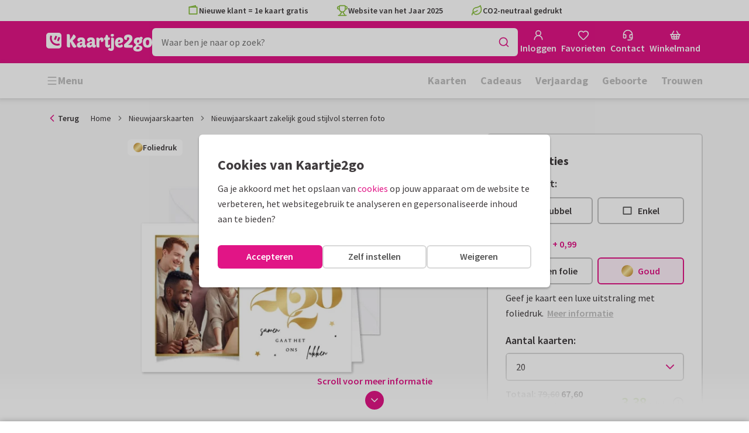

--- FILE ---
content_type: text/css
request_url: https://assets.kaartje2go.nl/assets/css/noncritical.2a768872e9bbd8ff41d.css
body_size: 41079
content:
.skeleton-loader{animation:skeletonLoading 1.25s ease-in-out infinite;background:linear-gradient(100deg,#f8f8f8,#f3f3f3 50%,#f8f8f8) #f8f8f8;background-position-x:180%;background-size:200% 100%;border-radius:6px}.skeleton-loader.is--square{aspect-ratio:1/1}.skeleton-loader.is--rectangle{aspect-ratio:16/11}@keyframes skeletonLoading{to{background-position-x:-20%}}.icon{display:inline-block}.icon.icon--orange,.icon.icon--primary{fill:var(--orange)}.icon.icon--blue,.icon.icon--secondary{fill:var(--blue)}.icon.icon--magenta{fill:var(--magenta);font-size:1em}.icon.icon--green{fill:var(--green)}.icon.icon--red{fill:red}.icon.icon--gold{fill:#d5ad5a}.icon.icon--silver{fill:silver}.icon.icon--copper{fill:#b87333}.icon.icon--grey-100{fill:#eaeaea}.icon.icon--grey-200{fill:#d8d8d8}.icon.icon--grey-300{fill:#bfbfbf}.icon.icon--grey-400{fill:#aaa}.icon.icon--grey-500{fill:#979797}.icon.icon--grey-600{fill:#737373}.icon.icon--grey-700{fill:#555}.icon.icon--grey-800{fill:#393838}.icon.icon--black{fill:#000}.icon.icon--white{fill:#fff}.icon.icon--star .outer,.icon.icon--star-thin .outer{fill:currentColor}.authentication .authentication__sidebar{background-color:#fbcecd}.authentication.authentication--register .authentication__sidebar{background-color:#f5f9ef}.authentication.authentication--password-forgotten .authentication__sidebar{background-color:#e2f7ff}.authentication .authentication__usps{padding:3.25rem 1.5rem}.authentication.modal--large .authentication__sidebar--social{margin-top:auto;padding:0 .5rem 4.5rem}.authentication .authentication__content-inner,.authentication.modal .modal__content-inner{display:flex;flex-direction:column;margin-left:auto;margin-right:auto;max-width:800px}.authentication .authentication__back-button{margin-top:auto}.contact-header{background-color:var(--purple-50)}.contact-container .faq-categories-overview{background-color:var(--green-100)}.page-error .col{margin-bottom:1.5rem}.page-error .page-error__menu-box{flex-direction:column;min-height:100%}.page-error .page-error__menu-box .box__content{background:#fff}.page-error .page-error__menu-box .menu .menu__item{padding:12px 15px}.page-error .page-error__menu-box-head{align-items:center;background-color:var(--blue-50);display:flex;flex:0 0 40%;font-size:var(--text-xl);font-weight:var(--font-weight-bold);text-align:center}.loyaltypoints-green{color:#6bc292}.loyaltypoints-pink{color:#e0aaa7}.progress.loyaltypoints-progress .progress__bar{background-color:#fbf3f2}.progress.loyaltypoints-progress .progress__bar>span{background-color:#e0aaa7}.loyaltypoints-header{display:block;position:relative}.loyaltypoints-header .loyaltypoints-header__content{bottom:0;display:flex;flex-direction:column;justify-content:center;left:1rem;position:absolute;right:1rem;top:0}.loyaltypoints-header .loyaltypoints-header__title{color:#6bc292}.loyaltypoints-header .loyaltypoints-header__title span:last-child{color:#e0aaa7;display:block}.loyaltypoints-header .loyaltypoints-header__title-block{background-color:#fff;border-radius:6px;box-shadow:0 0 6px rgba(0,0,0,.3);padding:0 10px}.product-page+.container{margin-top:1rem}.pdp-extras .product-item{-webkit-appearance:none;-moz-appearance:none;appearance:none;background:transparent;border:0;color:#403c3e;padding:0}.pdp-extras .product-presentation.is--envelopeSeals{transform:scale(2.5) rotate(20deg) translateY(-10%)}.pdp-extras .product-presentation.is--envelopeSeals.is--skyscraper{transform:scale(2.3) rotate(20deg) translateY(-10%)}main:has(>.product-page-container .component-loader,>.product-page-container .product-page:empty)~.cs-banner,main:has(>.product-page-container .component-loader,>.product-page-container .product-page:empty)~.footer{display:none}.pdp-options-modal .modal__header-image{background-color:#f8f8f8}.pdp-options-modal .card{width:60%}.pdp-options-modal .card.arch,.pdp-options-modal .card.pill,.pdp-options-modal .card.rect-p,.pdp-options-modal .card.wave_portrait{width:50%}.pdp-options-modal .card.oblong,.pdp-options-modal .card.rect-l,.pdp-options-modal .card.ticket,.pdp-options-modal .card.wave{width:70%}.pdp-options-modal .card.circle,.pdp-options-modal .card.heart,.pdp-options-modal .card.square,.pdp-options-modal .card.xmas_bauble,.pdp-options-modal .card.xmas_tree{width:60%}.pdp-options-modal .card.skys-p,.pdp-options-modal .card.tall_arch{width:35%}.pdp-options-modal .pdp-option{position:relative}.pdp-options-modal .pdp-option input[type=radio]+label{align-items:center;border:2px solid #d8d8d8;border-radius:6px;display:flex;height:5rem;padding:1rem;width:100%}.pdp-options-modal .pdp-option input[type=radio]:checked+label{border-color:var(--magenta);cursor:default}.pdp-options-modal .pdp-option input[type=radio]:checked~.pdp-option__check{display:flex}.pdp-options-modal .pdp-option .pdp-option__check{background-color:var(--magenta);border-radius:50%;display:none;pointer-events:none;position:absolute;right:8px;top:8px}.option-tile .foil-print-icon{position:relative}.option-tile .foil-print-icon:after{background-color:#000;bottom:0;content:"";left:0;opacity:0;position:absolute;right:0;top:0}.search-content .search-content__section:not(:last-child){border-bottom:2px solid #d8d8d8;margin-bottom:1.5rem;padding-bottom:1.5rem}.search-content .showmore-container .faq-item{border-bottom:2px dashed #eaeaea;display:block;padding:1rem 0 1.25rem}.search-content .showmore-container .faq-item .faq-item__more{align-items:center;color:var(--magenta);display:flex;gap:.5rem;margin-top:.5rem}.search-content .showmore-container .faq-item .faq-item__more:hover{-webkit-text-decoration:underline;text-decoration:underline}.search-content .showmore-container .faq-item em{background:#eaeaea;border-radius:6px;margin:2px 0;padding:0 .5em}.search-content .showmore-container button{margin-left:auto;margin-right:auto}.select-size .select-size__product{position:relative}.select-size .select-size__selector{align-items:center;display:flex;flex-direction:column;overflow:visible;position:relative;white-space:normal}.select-size .select-size__image{align-self:center;display:none}.select-size .select-size__image img{background-color:#fff;box-shadow:5px 5px 15px rgba(0,0,0,.3);text-align:center;width:100%}.select-size .select-size__image.small{width:40%}.select-size .select-size__image.large,.select-size .select-size__image.normal{width:55%}.select-size .select-size__image.super{width:66%}.select-size .cardsize-thumb{border-radius:4px 4px 0 0;overflow:hidden;width:100%}.select-size .price-line .price-line__price{font-size:var(--text-base)}.select-size .select-size__content{padding:10px 5px;width:100%}.select-size .select-size__info,.select-size .select-size__size{margin-left:-.5rem;margin-right:-.5rem;text-align:center}.select-size .select-size__info{color:#737373;font-size:var(--text-sm);font-weight:var(--font-weight-normal);margin:5px 0}.select-size .select-size__info .info-free{color:var(--green);display:block;font-weight:var(--font-weight-bold)}.select-size .select-size__size{color:#737373;font-size:var(--text-lg);font-weight:var(--font-weight-semibold);line-height:1}.select-size .select-size__size span+span{white-space:nowrap}.select-size .card-price{margin:.5rem 0}.select-size .card-price .price.is--total{font-size:var(--text-md);padding:0 .2rem}.select-size .card-price .price.is--total~span{display:inline-block;white-space:nowrap}.select-size .card-price__quantity{color:#979797;display:none}.select-size .card-price__default{color:#979797;margin:.25rem 0}.select-size .card-envelope{align-items:center;color:#737373;display:flex;flex-flow:row;font-size:var(--text-base);font-weight:var(--font-weight-semibold);justify-content:center;margin-bottom:1rem;margin-top:1.5rem}.select-size .card-envelope .icon{font-size:var(--text-base);margin-right:5px}.select-size.is--vertical{gap:.5rem}.select-size.is--vertical .select-size__size{font-size:var(--text-base)}.select-size.is--vertical .select-size__selector{border-radius:.5rem;display:grid;grid-template-columns:minmax(120px,150px) 1fr}.select-size.is--vertical .select-size__selector .card-price .price.is--total~span{display:none}.select-size.is--vertical .select-size__content{display:grid;grid-template-columns:2fr 1fr;grid-template-rows:1fr 1fr;height:100%;padding:1.5rem;grid-row-gap:.5rem;align-items:center;grid-template-areas:"size button" "info button";row-gap:.5rem}.select-size.is--vertical .select-size__content .select-size__info,.select-size.is--vertical .select-size__content .select-size__size{margin:0;text-align:left}.select-size.is--vertical .select-size__content .select-size__info .card-price,.select-size.is--vertical .select-size__content .select-size__size .card-price{margin:0}.select-size.is--vertical .select-size__content .select-size__info{grid-area:info}.select-size.is--vertical .select-size__content .select-size__size{grid-area:size}.select-size.is--vertical .select-size__content .select-size__size span{display:block}.select-size.is--vertical .select-size__content .select-size__size span+span{font-size:var(--text-sm);font-weight:var(--font-weight-normal);margin-top:.25rem}.select-size.is--vertical .product-label.product-label--top-left{left:.25rem;top:.25rem}.select-size.is--vertical .cardsize-thumb{border-radius:8px 0 0 8px;max-width:150px;min-width:120px}.select-size.is--vertical .cardsize-thumb .cardsize-person img{height:125px;object-fit:cover;object-position:center}.select-size.is--vertical .card-envelope{display:none}.select-size-amount-remark{color:var(--magenta);font-size:var(--text-sm);font-style:italic;margin:1rem 0;text-align:center}.user-images-collection__image-tile{aspect-ratio:1/1;border:2px solid #d8d8d8;border-radius:5px;cursor:pointer;overflow:hidden;padding:10px;position:relative}.user-images-collection__image-tile:hover{padding:8px}.user-images-collection__image-tile img{height:100%;object-fit:cover;width:100%}.address{font-style:normal;word-wrap:break-word}.address span{display:block;line-height:1.25}.address span>span{display:inline-block}.address mark{background-color:initial;color:var(--green)}.address mark,.address.address--hospital .address-address1{font-weight:var(--font-weight-semibold)}.arrow-textbox{padding-bottom:.5rem;padding-top:.5rem;position:relative}.arrow-textbox .icon-arrow{bottom:auto;fill:var(--magenta);font-size:var(-text-5xl);left:auto;position:absolute;right:auto;top:auto}.arrow-textbox.arrow-textbox-up .icon-arrow{top:0}.arrow-textbox.arrow-textbox-down .icon-arrow{bottom:0}.arrow-textbox.arrow-textbox-left .icon-arrow{left:0}.arrow-textbox.arrow-textbox-right .icon-arrow{right:0}.arrow-textbox.arrow-textbox-left{padding-left:40px}.arrow-textbox.arrow-textbox-left.arrow-textbox-up .icon-arrow{transform:rotate(-45deg)}.arrow-textbox.arrow-textbox-left.arrow-textbox-down .icon-arrow{transform:rotate(-120deg)}.arrow-textbox.arrow-textbox-left.arrow-textbox-down.arrow-textbox-straight .icon-arrow{left:5px;top:0;transform:rotate(170deg)}.arrow-textbox.arrow-textbox-right{padding-right:40px}.arrow-textbox.arrow-textbox-right.arrow-textbox-up .icon-arrow{transform:rotate(45deg)}.arrow-textbox.arrow-textbox-right.arrow-textbox-down .icon-arrow{transform:rotate(120deg)}.availability-overlay-container{position:relative}.availability-overlay-container.product-not-available img,.availability-overlay-container.product-not-available picture{height:100%}.availability-overlay-container.product-not-available img{filter:grayscale(75%);object-fit:cover}.availability-overlay-container .availability-overlay{align-items:center;background:rgba(0,0,0,.2);border-radius:6px;display:flex;height:100%;justify-content:center;left:0;position:absolute;top:0;width:100%}.availability-overlay-container .availability-text-container{border:2px solid #d8d8d8;border-radius:6px;display:flex;flex-direction:column;margin:1rem;overflow:hidden;text-align:center}.availability-overlay-container .availability-text-container .label{background-color:#f3f3f3;border-radius:0;color:#403c3e;font-size:var(--text-md);font-weight:var(--font-weight-semibold);height:auto;padding:10px 16px}.availability-overlay-container .availability-notice{background-color:#fff;color:#737373;font-size:var(--text-sm);padding:16px 24px 24px}.box-selector{-webkit-appearance:none;-moz-appearance:none;appearance:none;background:transparent;border:2px solid #d8d8d8;border-radius:6px;color:#403c3e;padding:0;position:relative;width:100%}.box-selector:focus,.box-selector:hover{border-color:#bfbfbf;cursor:pointer}.box-selector.is--selected{border-color:var(--magenta)}.box-selector.is--selected .box-selector__icon{background-color:var(--magenta);border-radius:50%;position:absolute;right:.625rem;top:.625rem;z-index:2}.box-selector.is--disabled,.box-selector:disabled{cursor:not-allowed;opacity:.5}.button.button--dashed-wide{align-items:center;border:2px dashed #f3f3f3;border-radius:6px;color:#403c3e;display:flex;font-size:var(--text-base);font-weight:var(--font-weight-semibold);height:3rem;justify-content:center;transition:all .2s linear}.button.button--dashed-wide:focus,.button.button--dashed-wide:hover{border-color:#d8d8d8;color:var(--magenta);-webkit-text-decoration:none;text-decoration:none}.button.button--dashed-wide:focus .icon,.button.button--dashed-wide:hover .icon{fill:var(--magenta)}.button.button--favorite{background-color:#fff;z-index:2}.button.button--favorite:hover .icon{animation:pulse 1s ease-in-out infinite reverse}.button.button--favorite.is--active .icon{animation:blowUp 1s ease-out}.button.button--ces{font-weight:var(--font-weight-bold);height:52px;margin:0 5px;width:52px}.button.button--ces .icon{font-size:var(--text-xl)}.button.button--ces.button--light .icon{fill:#d8d8d8}.button.button--ces:focus .icon,.button.button--ces:hover .icon{fill:var(--magenta-700)}.button.button--ideal-dropdown{padding:0 0 0 1rem}.button.button--ideal-dropdown:focus,.button.button--ideal-dropdown:hover{background:#f3f3f3}.button.button--ideal-dropdown:active{background:#eaeaea}.button--unstyled{-webkit-appearance:none;-moz-appearance:none;appearance:none;background:transparent;border:0;color:#403c3e;cursor:pointer;height:100%;padding:0;width:100%}.button-group{display:flex;flex-direction:row}.button-group .button:focus,.button-group .button:hover{color:var(--magenta);-webkit-text-decoration:none;text-decoration:none}.button-group .button{flex:1 1;width:100%}.button-group.is--vertical-xs{flex-direction:column}.button-group.is--vertical-xs .button{flex:auto}.button-group__menu-wrapper{flex:1 1;position:relative}.button-group__menu-wrapper:only-child>.button{border-bottom-left-radius:6px}.button-group__menu-wrapper.is--standalone{align-items:center;background:#f3f3f3;border-radius:6px;display:flex;height:2rem;justify-content:center;width:2rem}.button-group__menu-wrapper.is--standalone.is--floating{position:absolute;right:.5rem;top:.5rem}.button-group__menu-wrapper.is--standalone .button-group__menu-btn{background:transparent;height:2rem;width:2rem}.button-group__menu--portal{animation:slideFadeIn .2s ease-in-out;background:#fff;border-radius:6px;box-shadow:0 0 6px rgba(0,0,0,.3);display:flex;flex-direction:column;max-width:300px;overflow:hidden;padding:6px 0;position:absolute;right:0;top:0;will-change:opacity,transform;z-index:99}.button-group__menu--portal .button{border-radius:0;flex:auto;white-space:nowrap}.button-group__menu--portal .button:focus,.button-group__menu--portal .button:hover{background-color:#f3f3f3;color:var(--magenta);-webkit-text-decoration:none;text-decoration:none}.button-group__menu--portal.is--direction-up{animation:slideUpFadeIn .2s ease-in-out;bottom:0;top:auto}.card{background:#fff;margin:0 auto;position:relative;text-align:center;z-index:0}.card,.card .card__inner{display:block}.card .component-loader{bottom:auto;height:100%;left:auto;pointer-events:none;position:absolute;right:auto;top:0;z-index:999}.card img{background-color:#fff;filter:drop-shadow(0 0 .125rem rgba(50,50,50,.25));height:auto;position:relative;width:100%;z-index:1}.card img:-moz-loading{color:#fff}.card.arch,.card.pill,.card.rect-p,.card.wave_portrait{max-height:420px;max-width:298px;width:70%}.card.oblong,.card.rect-l,.card.ticket,.card.wave{max-height:298px;max-width:420px;width:90%}.card.circle,.card.heart,.card.square,.card.xmas_bauble,.card.xmas_tree{max-height:410px;max-width:410px;width:80%}.card.arch,.card.circle,.card.heart,.card.pill,.card.tall_arch,.card.ticket,.card.wave,.card.xmas_bauble,.card.xmas_tree{background:transparent}.card.arch img,.card.circle img,.card.heart img,.card.pill img,.card.tall_arch img,.card.ticket img,.card.wave img,.card.xmas_bauble img,.card.xmas_tree img{background-color:initial}.card.has--lowres .card__inner img{border:none}.card.double{perspective:1000px}.card.double.has--lowres .card__inner,.card.double:after{bottom:auto;content:"";left:0;position:absolute;right:auto;top:0;z-index:-1}.card.double.has--lowres .card__inner img{height:100%;object-fit:cover;width:100%}.card.double.fold-left{perspective-origin:0 0}.card.double.fold-left.has--lowres .card__inner,.card.double.fold-left:not(.has--lowres):after{height:100%;transform:skewY(-4deg) rotateY(16deg);transform-origin:left;width:100%}.card.double.fold-left:not(.has--lowres):after{background-image:linear-gradient(90deg,#d8d8d8,#fff)}.card.double.fold-top{perspective-origin:100% 0}.card.double.fold-top.has--lowres .card__inner,.card.double.fold-top:not(.has--lowres):after{height:100%;left:auto;right:0;top:0;transform:skewX(4deg) rotateX(-16deg);transform-origin:top;width:100%}.card.double.fold-top:not(.has--lowres):after{background-image:linear-gradient(180deg,#d8d8d8,#fff)}.card.is--loading.has--lowres .card__inner,.card.is--loading:after{display:none}.card.is--error{border:1px solid #d8d8d8}.card.is--error img{background-color:#f3f3f3}.card.is--rounded,.card.is--rounded .card__front,.card.is--rounded .select-wrapper:after,.card.is--rounded img,.card.is--rounded.double:after,.card.is--rounded.has--lowres .card__inner{border-radius:var(--rounded-card-border-radius,0)}.card.is--rounded.double.fold-left .card-paper-type,.card.is--rounded.double.fold-left .card__front,.card.is--rounded.double.fold-left .select-wrapper:after,.card.is--rounded.double.fold-left img,.card.is--rounded.double.fold-left.has--lowres .card__inner,.card.is--rounded.double.fold-left:after{border-bottom-left-radius:0;border-top-left-radius:0}.card.is--rounded.double.fold-top .card-paper-type,.card.is--rounded.double.fold-top .card__front,.card.is--rounded.double.fold-top .select-wrapper:after,.card.is--rounded.double.fold-top img,.card.is--rounded.double.fold-top.has--lowres .card__inner,.card.is--rounded.double.fold-top:after{border-top-left-radius:0;border-top-right-radius:0}.card.is--rounded .card-label-wrapper img{border-radius:0}.card .card-label-wrapper{bottom:auto;box-shadow:-1px 2px 2px 1px rgba(0,0,0,.1);display:block;left:auto;position:absolute;right:5%;top:0;transition:opacity .3s ease-in-out;width:var(--card-label-width,"15%");z-index:4}.card .card-label-wrapper img{border:0}.card .card-label-wrapper .select-wrapper:after{border-radius:0}.card.hide--label:focus .card-label-wrapper,.card.hide--label:hover .card-label-wrapper{opacity:0}.card-label-wrapper{max-height:100%}.card-label-wrapper,.cardlabel{aspect-ratio:var(--card-label-aspect-ratio)}.cardlabel{background-color:#fff;display:block;overflow:hidden;position:relative;width:100%}.cardlabel .picture,.cardlabel img{border-radius:0;width:100%}.cardlabel.has--shadow{box-shadow:1px 1px 3px rgba(25,25,25,.2)}.cardlabel.has--polling{background-color:#f3f3f3}.cardlabel.has--polling~.component-loader{bottom:0;height:100%;left:0;position:absolute;right:0;top:0;z-index:999}.cardshapes-icon{padding-bottom:100%;position:relative;width:100%}.cardshapes-icon .cardshapes-icon__size{background-color:#f3f3f3;bottom:0;left:0;margin:auto;position:absolute;right:0;top:auto}.cardshapes-icon .cardshapes-icon__size:after{border:2px solid #d8d8d8;bottom:0;content:"";display:block;height:100%;left:0;position:absolute;right:0;top:0;width:100%}.cardshapes-icon .cardshapes-icon__size.is--active:after{border-color:var(--green)}.cardshapes-icon .cardshapes-icon__size:first-child{z-index:3}.cardshapes-icon .cardshapes-icon__size:nth-child(2){z-index:2}.cardshapes-icon .cardshapes-icon__size:nth-child(3){z-index:1}.cardshapes-icon .cardshapes-icon__size:first-child{margin-left:0}.cardshapes-icon .cardshapes-icon__size:last-child{margin-right:0}.cardshapes-icon .cardshapes-icon__size:only-child{margin-left:auto;margin-right:auto}.cardshapes-icon.square{padding-bottom:66.66%}.cardshapes-icon.square .small{padding-bottom:33.33%;width:33.33%}.cardshapes-icon.square .normal{margin-left:15%;padding-bottom:50%;width:50%}.cardshapes-icon.square .super{padding-bottom:66.66%;width:66.66%}.cardshapes-icon.rectangle{padding-bottom:80%}.cardshapes-icon.rectangle .normal{padding-bottom:45%;width:33.33%}.cardshapes-icon.rectangle .large{margin-left:22%;padding-bottom:60%;width:42%}.cardshapes-icon.rectangle .super{padding-bottom:75%;width:52%}.cardshapes-icon.skyscraper{padding-bottom:80%}.cardshapes-icon.skyscraper .normal{padding-bottom:80%;width:40%}.cardsize-thumbnail{display:block;filter:drop-shadow(0 1px 5px rgba(0,0,0,.3));margin:50px 0 0;transform:rotate(0deg)}.cardsize-thumbnail.double:after{bottom:auto;content:"";left:0;position:absolute;right:auto;top:0;z-index:-1}.cardsize-thumbnail.double.fold-left:after{background-image:linear-gradient(90deg,#bfbfbf,#f3f3f3);height:100%;transform:skewY(-8deg);transform-origin:0 100%;width:90%}.cardsize-thumbnail.double.fold-left.cardsize-thumbnail--backside:after{background-image:linear-gradient(90deg,#f3f3f3,#bfbfbf);left:auto;right:0;transform:skewY(8deg);transform-origin:100% 100%}.cardsize-thumbnail.double.fold-top:after{background-image:linear-gradient(180deg,#bfbfbf,#f3f3f3);height:90%;left:auto;right:0;transform:skew(6deg);transform-origin:100% 0;width:50%}.cardsize-thumbnail.double.fold-top.cardsize-thumbnail--backside:after{background-image:linear-gradient(180deg,#bfbfbf,#f3f3f3);left:-.3rem;transform:skew(-6deg);transform-origin:100% 100%}.cardsize-thumbnail.double.card--back:before{align-content:center;background-image:var(--address-circle);background-repeat:no-repeat;background-size:contain;content:"";display:inline-block;left:50%;position:absolute;top:50%;z-index:1}.cardsize-thumbnail.double.back-designed{margin-top:15px}.cardsize-thumbnail.double.square.card--back:before,.cardsize-thumbnail.double.square.normal:before{height:54%;margin-left:-27%;margin-top:-27%;width:54%}.cardsize-thumbnail.double.square.large:before{height:50%;margin-left:-25%;margin-top:-25%;width:50%}.cardsize-thumbnail.double.rect-p.card--back:before{height:50%;margin-left:-35.5%;margin-top:-35%;width:70.5%}.cardsize-thumbnail.double.rect-p.normal:before{height:36.3%;margin-left:-26%;margin-top:-26%;width:51%}.cardsize-thumbnail.double.rect-p.large:before{height:25.5%;margin-left:-18%;margin-top:-18%;width:36%}.cardsize-thumbnail.double.rect-p.cardsize-thumbnail--backside{margin-left:-.8rem;margin-right:.8rem;margin-top:-8.4rem}.cardsize-thumbnail.double.skys-p.card--back:before{height:36.5%;margin-left:-39.5%;margin-top:-38.25%;width:76.5%}.cardsize-thumbnail.double.oblong.card--back:before,.cardsize-thumbnail.double.rect-l.card--back:before{height:70.5%;margin-left:-25%;margin-top:-25%;width:50%}.cardsize-thumbnail.double.oblong.normal:before,.cardsize-thumbnail.double.rect-l.normal:before{height:51%;margin-left:-18%;margin-top:-18%;width:36.3%}.cardsize-thumbnail.double.oblong.large:before,.cardsize-thumbnail.double.rect-l.large:before{height:38%;margin-left:-13.5%;margin-top:-13.5%;width:27%}.cardsize-thumbnail.skys-p{margin-bottom:-2.4rem;margin-left:3.5rem;margin-right:-3.5rem}.cardsize-thumbnail.skys-p.cardsize-thumbnail--backside{margin-left:-2.5rem;margin-right:2.5rem;margin-top:-9.4rem}.cardsize-thumbnail.cardsize-thumbnail--slanted{transform:rotate(-10deg)}.cardsize-thumbnail.cardsize-thumbnail--slanted.cardsize-thumbnail--backside{transform:rotate(10deg)}.cardsize-thumbnail.cardsize-thumbnail--slanted.skys-p{transform:rotate(15deg)}.cardsize-thumbnail.cardsize-thumbnail--slanted.skys-p.cardsize-thumbnail--backside{transform:rotate(-15deg)}.cardsize-thumbnail.is--rounded,.cardsize-thumbnail.is--rounded img,.cardsize-thumbnail.is--rounded.double:after{border-radius:var(--rounded-card-border-radius,0)}.cardsize-thumbnail.is--rounded.double.fold-left.front,.cardsize-thumbnail.is--rounded.double.fold-left.front img,.cardsize-thumbnail.is--rounded.double.fold-left.front:after{border-bottom-left-radius:0;border-top-left-radius:0}.cardsize-thumbnail.is--rounded.double.fold-left.back,.cardsize-thumbnail.is--rounded.double.fold-left.back img,.cardsize-thumbnail.is--rounded.double.fold-left.back:after{border-bottom-right-radius:0;border-top-right-radius:0}.cardsize-thumbnail.is--rounded.double.fold-top,.cardsize-thumbnail.is--rounded.double.fold-top img,.cardsize-thumbnail.is--rounded.double.fold-top:after{border-top-left-radius:0;border-top-right-radius:0}.cardsize-thumb{min-height:120px;position:relative}.cardsize-thumb img{width:100%}.cardsize-thumb .component-loader{bottom:0;position:absolute;top:0}.cardsize-thumb .cardsize-thumbnail--slanted+.component-loader{top:30%;transform:rotate(-10deg)}.cardsize-thumb.is--absolute{aspect-ratio:1/1;position:relative}.cardsize-thumb.is--absolute .cardsize-thumbnail{left:50%;position:absolute;top:50%;transform:translate(-50%,-50%)}.cardsize-thumb.is--absolute .cardsize-thumbnail.square{width:80%}.cardsize-thumb.is--absolute .cardsize-thumbnail.oblong,.cardsize-thumb.is--absolute .cardsize-thumbnail.rect-l{width:100%}.cardsize-thumb.is--absolute .cardsize-thumbnail.rect-p{width:62%}.cardsize-thumb.is--absolute .cardsize-thumbnail.skys-p{width:40%}.cardsize-person,.cardsize-thumb__wrapper{position:relative;width:100%}.cardsize-person{z-index:1}.cardsize-thumb__card{align-items:center;display:flex;height:100%;justify-content:center;left:0;position:absolute;top:0;width:100%;z-index:0}.cardsize-thumb__card .cardsize-thumbnail{display:inline-block;margin:0;position:relative}.cardsize-thumb__card .cardsize-thumbnail img{height:auto}.cardsize-thumb__card .cardsize-thumbnail.oblong.normal,.cardsize-thumb__card .cardsize-thumbnail.rect-l.normal{margin-left:-.25%;width:32.5%}.cardsize-thumb__card .cardsize-thumbnail.oblong.large,.cardsize-thumb__card .cardsize-thumbnail.rect-l.large{width:50.5%}.cardsize-thumb__card .cardsize-thumbnail.oblong.super,.cardsize-thumb__card .cardsize-thumbnail.rect-l.super{width:67.5%}.cardsize-thumb__card .cardsize-thumbnail.rect-p.normal{margin-top:-.5%;width:22.5%}.cardsize-thumb__card .cardsize-thumbnail.rect-p.large{margin-top:-.5%;width:36%}.cardsize-thumb__card .cardsize-thumbnail.rect-p.super{margin-top:-1%;width:47.5%}.cardsize-thumb__card .cardsize-thumbnail.square.small{margin-top:.5%;width:22.333%}.cardsize-thumb__card .cardsize-thumbnail.square.normal{width:33.333%}.cardsize-thumb__card .cardsize-thumbnail.square.super{margin-top:-2%;width:47.5%}.cardsize-thumb__card .cardsize-thumbnail.skys-p{margin-left:0;margin-right:0;margin-top:-.5%;width:22%}.cardsize-thumb__card .cardsize-thumbnail.arch,.cardsize-thumb__card .cardsize-thumbnail.circle,.cardsize-thumb__card .cardsize-thumbnail.heart,.cardsize-thumb__card .cardsize-thumbnail.pill,.cardsize-thumb__card .cardsize-thumbnail.tall_arch,.cardsize-thumb__card .cardsize-thumbnail.ticket,.cardsize-thumb__card .cardsize-thumbnail.wave,.cardsize-thumb__card .cardsize-thumbnail.xmas_bauble,.cardsize-thumb__card .cardsize-thumbnail.xmas_tree{margin-top:100%}.cardsize-thumb__card .cardsize-thumbnail.arch,.cardsize-thumb__card .cardsize-thumbnail.pill,.cardsize-thumb__card .cardsize-thumbnail.wave_portrait{width:65%}.cardsize-thumb__card .cardsize-thumbnail.circle,.cardsize-thumb__card .cardsize-thumbnail.heart,.cardsize-thumb__card .cardsize-thumbnail.ticket,.cardsize-thumb__card .cardsize-thumbnail.wave,.cardsize-thumb__card .cardsize-thumbnail.xmas_bauble,.cardsize-thumb__card .cardsize-thumbnail.xmas_tree{width:90%}.cardsize-thumb__card .cardsize-thumbnail.tall_arch{width:45%}.ship-types--sample .cardsize-thumbnail.cardsize-thumbnail--slanted.skys-p{margin-left:.6rem;margin-right:-.6rem;transform:rotate(-15deg)}.company-address a{color:#403c3e;cursor:pointer;-webkit-text-decoration:underline;text-decoration:underline}.company-address a:focus,.company-address a:hover{color:var(--magenta)}.company-address.company-address--small{font-size:var(--text-sm)}.company-address.company-address--icon{padding-left:1.875em;position:relative}.company-address.company-address--icon .icon{bottom:auto;left:0;position:absolute;right:auto;top:0}.component-loader.is--visible{display:flex}.component-loader .component-loader__text{display:inline-block}.component-loader.component-loader--text .spinner{fill:#fff;margin-right:1rem}.component-loader.component-loader--full,.component-loader.component-loader--overlay{height:100%;width:100%;z-index:3}.component-loader.component-loader--overlay{background-color:hsla(0,0%,100%,.8);bottom:0;left:0;position:absolute;right:0;top:0}.component-loader.component-loader--full{min-height:calc(100vh - 145px);padding:0}.component-loader.component-loader--large{width:100%}.component-loader.component-loader--large.component-loader--text{flex-direction:column;padding:2rem 1rem}.component-loader.component-loader--large .spinner{height:50px;margin-bottom:1rem;margin-right:0;width:50px}.copy-block{border:1px solid #d8d8d8;border-radius:6px;display:block;padding:1rem;position:relative;width:100%;word-wrap:break-word}.copy-block h3{margin:0 0 .25rem}.copy-block p{white-space:pre-wrap}.copy-block .copy-block__copy{background-color:rgba(240,251,255,.9);bottom:0;display:none;left:0;position:absolute;right:0;top:0}.copy-block:hover .copy-block__copy{align-items:center;display:flex;height:100%;justify-content:center;width:100%}.custom-select .custom-select__item{align-items:center;display:flex;flex-direction:row;gap:.75rem;height:44px;justify-content:space-between;padding:0 0 0 1rem;width:100%}.custom-select .custom-select__item .custom-select__icon{align-items:center;display:flex;justify-content:center}.custom-select .custom-select__item .custom-select__label{color:#403c3e;flex:1 1 100%;font-weight:var(--font-weight-semibold);overflow:hidden;text-align:left;text-overflow:ellipsis;white-space:nowrap}.custom-select .custom-select__item .custom-select__suffix{color:#979797;flex-shrink:0}.custom-select .form-field__control .custom-select__item{padding:0 .5rem 0 1rem}.custom-select .form-field__datalist{min-height:auto}.custom-select .form-field__datalist .custom-select__item{cursor:pointer;padding:0 1rem}.custom-select .custom-select__button{-webkit-appearance:none;-moz-appearance:none;appearance:none;background:transparent;border:0;color:#403c3e;padding:0;width:100%}.custom-select .custom-select__button:focus,.custom-select .custom-select__button:hover{background:#f3f3f3}.editor-video{height:40vh;width:100%}.editor-video.editor-video--portait{height:auto;max-height:60vh;max-width:100%;width:auto}.editor-video.editor-video--landscape{height:auto;width:100%}.foil-print-icon{display:inline-block;height:var(--icon-size,1rem);overflow:hidden;position:relative;width:var(--icon-size,1rem)}.foil-print-icon.is--circle{border-radius:50%}.foil-print-icon.is--rounded{border-radius:4px}.foil-print-icon.is--gold{background-image:var(--foil-print-gold)}.foil-print-icon.is--silver{background-image:var(--foil-print-silver)}.foil-print-icon.is--copper{background-image:var(--foil-print-copper)}.foil-print-icon.is--holographic{background-image:var(--foil-print-holographic)}.has-foilprint.is-gold>picture img{animation-duration:9s;background:linear-gradient(145deg,#c8953c,#c8953c 1%,#f7e5a3 10%,#f7e5a3 10.8%,#c8953c 20%,#c8953c 21%,#f7e5a3 30%,#f7e5a3 30.8%,#c8953c 40%,#c8953c 41%,#f7e5a3 50%,#f7e5a3 50.8%,#c8953c 60%,#c8953c 61%,#f7e5a3 70%,#f7e5a3 70.8%,#c8953c 80%,#c8953c 81%,#f7e5a3 90%,#f7e5a3 90.8%,#c8953c) 0 0;background-size:300%}.has-foilprint.is-silver>picture img{animation-duration:9s;background:linear-gradient(145deg,#a8aeae,#a8aeae 1%,#e4e3e3 10%,#e4e3e3 10.8%,#a8aeae 20%,#a8aeae 21%,#e4e3e3 30%,#e4e3e3 30.8%,#a8aeae 40%,#a8aeae 41%,#e4e3e3 50%,#e4e3e3 50.8%,#a8aeae 60%,#a8aeae 61%,#e4e3e3 70%,#e4e3e3 70.8%,#a8aeae 80%,#a8aeae 81%,#e4e3e3 90%,#e4e3e3 90.8%,#a8aeae) 0 0;background-size:300%}.has-foilprint.is-copper>picture img{animation-duration:9s;background:linear-gradient(145deg,#c17348,#c17348 1%,#f0b88f 10%,#f0b88f 10.8%,#c17348 20%,#c17348 21%,#f0b88f 30%,#f0b88f 30.8%,#c17348 40%,#c17348 41%,#f0b88f 50%,#f0b88f 50.8%,#c17348 60%,#c17348 61%,#f0b88f 70%,#f0b88f 70.8%,#c17348 80%,#c17348 81%,#f0b88f 90%,#f0b88f 90.8%,#c17348) 0 0;background-size:300%}.has-foilprint.is-holographic>picture img{animation-duration:10s;background:linear-gradient(145deg,#f7b980,#ffb4d4 7.5%,#ce9be8 15%,#98a1f2 22.5%,#dcfffb 30%,#b3eaaa 37.5%,#fff9be 45%,#f7b980 52.5%,#ffb4d4 60%,#ce9be8 67.5%,#98a1f2 75%,#dcfffb 82.5%,#b3eaaa 90%,#fff9be 97.5%) 0 0;background-size:400%}.has-foilprint>picture img{animation-direction:alternate;animation-duration:7s;animation-fill-mode:both;animation-iteration-count:1;animation-name:foilGradientBackgroundAnimation;animation-timing-function:linear}.has-foilprint>picture img:hover{animation-delay:0;animation-iteration-count:infinite}.faq-item{color:#403c3e;display:block;padding:5px}.faq-item .faq-item__heading{color:var(--base);font-size:var(--text-base);font-weight:var(--font-weight-semibold);margin-top:0}.faq-item .faq-item__top{background:transparent;border:none;color:var(--magenta);cursor:pointer}.faq-item.is--highlighted{animation-delay:.25s;animation-duration:1s;animation-iteration-count:2;animation-name:faqHighlight}@keyframes faqHighlight{0%{background-color:initial}50%{background-color:var(--magenta-50)}to{background-color:initial}}.fileupload-block .fileupload-block__wrapper{align-items:center;background-color:#fff;background-size:cover;border:3px dashed #bfbfbf;border-radius:6px;display:flex;flex-direction:column}.fileupload-block .fileupload-block__wrapper:focus,.fileupload-block .fileupload-block__wrapper:hover{border-color:var(--magenta)}.fileupload-block .fileupload-block__progress{border-color:var(--green);border-style:solid;padding:1rem}.fileupload-block .fileupload-block__progress .progress{max-width:300px;width:80%}.fileupload-block .fileupload-block__progress:focus,.fileupload-block .fileupload-block__progress:hover{border-color:var(--green)}.fileupload-block .fileupload{align-items:center;border-radius:6px;flex-grow:1;justify-content:center;padding:1rem;text-align:center;transition:background-color .25s ease-in-out;width:100%}.fileupload-block .fileupload,.fileupload-block .fileupload .fileupload__content{display:flex;flex-direction:column}.fileupload-block .fileupload input[type=file]{bottom:0;display:none;height:100%;left:0;position:absolute;right:0;top:0;width:100%}.fileupload-block .fileupload.fileupload--hover{background-color:var(--magenta-50)}@keyframes fixedBarIn{0%{opacity:0}to{opacity:1}}.infinite-scroll{contain:paint;position:relative}.infinite-scroll.infinite-scroll--fixed{overflow:auto;-webkit-overflow-scrolling:touch}.infinite-scroll.no--contain{contain:none}.box--radio-toggle{overflow:visible}.box--radio-toggle .box__content{align-items:center;display:flex;justify-content:space-between;padding:0}.box--radio-toggle .box__content .icon--calendar{bottom:auto;fill:var(--magenta);left:auto;position:absolute;right:1rem;top:calc(50% - .75rem)}.box--radio-toggle .box__content p{margin-bottom:0}.box--radio-toggle .radio__toggle{margin:0;padding:0;white-space:normal;width:100%}.box--radio-toggle .radio__toggle input[type=radio]:empty{-webkit-appearance:none;-moz-appearance:none;appearance:none;height:100%;position:absolute;visibility:visible;width:100%}.box--radio-toggle .radio__toggle input[type=radio]~.radio__label{padding:1rem 1rem 1rem 3.5rem;width:100%}.box--radio-toggle .radio__toggle input[type=radio]~.radio__label:after,.box--radio-toggle .radio__toggle input[type=radio]~.radio__label:before{margin-left:1rem}.box--radio-toggle .radio__toggle input[type=radio]~.radio__label:after{background-color:var(--magenta)}.box--radio-toggle.box--border.box--primary{border-color:var(--magenta)}.box--radio-toggle.box--border.box--primary h2{color:var(--magenta)}.box--radio-toggle+.box--radio-toggle{margin-top:.5rem}.button--link-entry{background-color:#fff;cursor:pointer;font-weight:var(--font-weight-bold)}.button--link-entry:hover{color:var(--magenta);-webkit-text-decoration:none;text-decoration:none}.button--link-entry:hover .button--link-entry__icon{background-color:var(--magenta-50)}.button--link-entry:hover .icon{fill:currentColor}.button--link-entry .button--link-entry__image{align-items:center;background-color:#f3f3f3;border-radius:50%;display:flex;justify-content:center;overflow:hidden}.button--link-entry .icon{fill:#403c3e;font-size:var(--text-md)}.linklist .linklist__title{color:var(--magenta);font-size:var(--text-base);font-weight:var(--font-weight-semibold);margin-bottom:15px}.linklist ul{list-style:none;margin:0;padding:0}.linklist ul>li{overflow:hidden;text-overflow:ellipsis;white-space:nowrap}.linklist a{color:#403c3e;font-weight:var(--font-weight-semibold);line-height:2.8;-webkit-text-decoration:none;text-decoration:none}.linklist a:focus,.linklist a:hover{-webkit-text-decoration:underline;text-decoration:underline}.linklist.linklist--border{border-bottom:1px solid #d8d8d8;padding-bottom:2rem}.loading-overlay{animation:fadeIn .5s ease-in-out;background:hsla(0,0%,95%,.8);bottom:0;height:100%;left:0;position:fixed;right:0;top:0;width:100%;z-index:999}.loading-overlay,.loading-overlay.has--text .loading-overlay__content{align-items:center;display:flex;flex-direction:column;justify-content:center}.loading-overlay.has--text .loading-overlay__content{background-color:#fff;border-radius:6px;box-shadow:0 2px 5px -1px rgba(50,50,93,.15),0 1px 3px -1px rgba(0,0,0,.2);max-width:90vw;padding:1rem;text-align:center}.loading-overlay.has--text .loading-overlay__content .loading-overlay__icon{margin:1rem 0}.overlay{background:hsla(0,0%,95%,.8);bottom:0;left:0;position:fixed;right:0;top:0;z-index:999}.page-ambiance .page-ambiance__inner{display:block}.permanent-label{align-items:center;background-color:#fff;border-radius:6px 6px 0 0;color:#403c3e;display:flex;font-size:var(--text-xs);font-weight:var(--font-weight-semibold);justify-content:center;line-height:normal;padding:4px 10px;width:-webkit-max-content;width:-moz-max-content;width:max-content;z-index:2}.permanent-label .foil-print-icon,.permanent-label .icon{height:.625rem;margin-right:.25rem;width:.625rem}.picture__payment{display:inline-block;margin:1rem;max-width:200px;vertical-align:middle}.picture__payment img{max-width:100%;width:100%}.poster{background-color:#fff;box-shadow:1px 1px 3px rgba(25,25,25,.2);position:relative}.poster img{width:100%}.poster.has--border img{border:1px solid #d8d8d8}.poster .component-loader{bottom:0;left:0;position:absolute;right:0;top:0}.poster-wrapper{aspect-ratio:1/1;background-size:cover;position:relative}.poster-wrapper .hanger{filter:drop-shadow(1px 1px 0 rgba(0,0,0,.1));left:0;position:absolute;right:0;top:0;width:100%;z-index:1}.poster-wrapper .poster{box-shadow:none;left:50%;position:absolute;top:50%;transform:translate(-50%,-50%);z-index:1}.poster-wrapper .poster.is--square{width:85%}.poster-wrapper .poster.is--portrait{width:62%}.poster-wrapper .poster.is--landscape{width:84%}.poster-wrapper .poster.is--oblong{width:83%}.poster-wrapper .poster.is--skyscraper{width:41%}.price .price__prefix{margin-right:.15rem}.price .price__suffix{margin-left:.15rem}.price.is--free{color:var(--price-free);font-weight:var(--font-weight-bold)}.price.is--old{-webkit-text-decoration:line-through;text-decoration:line-through}.price.is--subtotal{font-size:var(--text-lg)}.price.is--subtotal,.price.is--total{color:var(--price);font-weight:var(--font-weight-bold)}.price.is--total{font-size:var(--text-xl);line-height:2rem}.price-line .price-line__price{color:var(--green)}.price-line .price-line__label{margin-right:5px}.price-line .price-line__price-pp>span{align-self:center}.price-line .price-line__prefix,.price-line .price-line__suffix{color:#bfbfbf}.price-line .price-line__prefix{margin-right:.25rem}.price-line .price-line__suffix{margin-left:.25rem}.price-line .price-line__hide-total .price-line__suffix{margin-left:0}.price-line.price-line--sample .price-line__suffix{color:var(--magenta);display:block;font-style:italic;margin-left:0}.price-line__old{color:#737373;margin-right:5px;-webkit-text-decoration:line-through;text-decoration:line-through}.price-line__total{color:#bfbfbf;font-weight:var(--font-weight-semibold);line-height:1.25;position:relative;text-align:left}.price-line__total span{color:#403c3e;font-size:var(--text-base);margin-left:5px}.price-line__total .price-line__old,.price-line__total .price-line__suffix{color:#bfbfbf;margin-right:0}.price-line__total.price-line__total--clickable{padding-left:1.75rem}.price-line__total.price-line__total--clickable .icon{bottom:auto;font-size:var(--text-lg);left:0;margin-right:5px;position:absolute;right:auto;top:0;vertical-align:middle}.price-line__total.price-line__total--clickable .icon path{fill:var(--blue)}.price-line__total.price-line__total--clickable:focus,.price-line__total.price-line__total--clickable:hover{cursor:pointer}.price-line__total.price-line__total--clickable:focus .icon path,.price-line__total.price-line__total--clickable:hover .icon path{fill:var(--orange)}.price-line__shipping-costs{align-items:center;color:#bfbfbf;display:flex;font-weight:var(--font-weight-semibold);margin-bottom:1rem}.price-line__shipping-costs .icon{font-size:var(--text-base);margin:0 .5rem 0 0}.price-line__shipping-costs .icon path{fill:#bfbfbf}.price-line__shipping-costs:focus,.price-line__shipping-costs:hover{cursor:pointer}.price-line__price-tooltip .icon{font-size:var(--text-base);margin:0 0 0 .5rem}.price-line__price-tooltip .icon path{fill:#bfbfbf}.price-line__price-tooltip:focus,.price-line__price-tooltip:hover{cursor:pointer}.price-line--small .price-line__price{font-weight:var(--font-weight-bold)}.price-line--small .price-line__price .price-line__old,.product-label{font-weight:var(--font-weight-semibold)}.product-label{align-items:center;background-color:#737373;border-radius:4px;color:#fff;display:flex;font-size:var(--text-xs);gap:.5rem;justify-content:center;line-height:1;padding:4px 8px;width:-webkit-fit-content;width:-moz-fit-content;width:fit-content;z-index:2}.product-label .foil-print-icon{height:1rem;width:1rem}.product-label.product-label--green{background-color:var(--green)}.product-label.product-label--magenta{background-color:var(--magenta)}.product-label.product-label--white{background-color:#fff;color:var(--base)}.product-label.product-label--emerald{background-color:var(--color-emerald-700)}.product-label.product-label--orange{background-color:var(--orange);color:var(--base)}.product-preview .product-preview__product{width:100%}.product-preview.is--address-labels .product-presentation.is--addressLabel{aspect-ratio:16/9;padding-bottom:56.25%}.product-preview.is--card-label .product-preview__product{max-width:30%}.product-preview.is--forex-boards{align-items:flex-end;height:100%;padding:0}.product-preview.is--forex-boards .forex-board-display{margin:0 auto;max-width:100%}.product-preview.is--forex-boards .forex-board-display.is--stick.is--square{margin-top:-5%}.product-preview.is--forex-boards .forex-board-display.is--stick.is--landscape{margin-top:-16%}.product-preview.is--forex-boards .forex-board-display.is--easel.is--landscape{aspect-ratio:4/3}.product-preview.is--forex-boards .forex-board-display.is--easel.is--landscape .forex-board{margin-bottom:-5%}.product-preview.is--envelope-seals .product-preview__product,.product-preview.is--wine-labels .product-preview__product{width:100%}.product-preview.is--envelope-seals .product-presentation,.product-preview.is--wine-labels .product-presentation{margin:0 auto;width:100%}.product-preview.is--envelope-seals .product-presentation .presentation-wrapper,.product-preview.is--wine-labels .product-presentation .presentation-wrapper{width:100%}.product-preview.is--tile .product-preview__product{align-items:center;display:flex;flex-direction:column}.product-preview.is--tile .product-preview__product .tile{width:70%}.product-preview.is--tile .product-preview__product .tile.is--portrait{width:50%}.product-preview.is--tile .product-preview__product .tile.is--square{width:70%}.product-preview.is--tile .product-preview__product .tile.is--landscape{width:90%}.product-preview.is--poster .product-preview__product{width:100%}.product-preview.is--poster .product-presentation{margin:0 auto;padding-bottom:0;width:70%}.product-preview.is--poster .product-presentation .presentation-wrapper{width:100%}.product-preview.is--inserts .product-presentation{margin:0 auto;padding-bottom:0;width:70%}.product-preview.is--envelope-seals .product-preview__product,.product-preview.is--inserts .product-presentation .presentation-wrapper{width:100%}.product-preview.is--envelope-seals .product-presentation,.product-preview.is--party{padding:0}.product-preview.is--party .product-preview__product .product-presentation{margin:0 auto;width:80%}.progress-steps{display:flex;flex-direction:row;flex-wrap:nowrap}.progress-steps .progress-steps__icon{margin-bottom:3px}.progress-steps .progress-steps__icon .icon{fill:#979797;font-size:var(--text-lg)}.progress-steps .progress-steps__title{font-weight:var(--font-weight-semibold);overflow:hidden;text-overflow:ellipsis;white-space:nowrap}.progress-steps .progress-steps__subtitle{color:#979797}.progress-steps .progress-steps__subtitle:first-letter{text-transform:uppercase}.progress-steps .progress-steps__dot{align-items:center;background-color:#fff;border:2px solid #d8d8d8;border-radius:100%;bottom:0;display:flex;font-size:.5rem;height:15px;justify-content:center;left:auto;margin-top:5px;position:absolute;right:auto;top:auto;width:15px;z-index:2}.progress-steps .progress-steps__dot .icon{fill:#fff;font-size:.5rem}.progress-steps .progress-steps__line{bottom:7px;left:0;position:absolute;right:0;top:auto;width:100%}.progress-steps .progress-steps__line:after,.progress-steps .progress-steps__line:before{background-color:#d8d8d8;bottom:0;content:"";display:block;height:2px;left:auto;position:absolute;right:auto;top:auto;width:calc(50% - 12px);z-index:1}.progress-steps .progress-steps__line:before{left:0}.progress-steps .progress-steps__line:after{right:0}.progress-steps .progress-steps__step{align-items:center;display:flex;flex:1 1;flex-direction:column;padding-bottom:20px;position:relative}.progress-steps .progress-steps__step:first-child{align-items:flex-start}.progress-steps .progress-steps__step:first-child .progress-steps__line:before{display:none}.progress-steps .progress-steps__step:first-child .progress-steps__line:after{width:100%}.progress-steps .progress-steps__step:last-child{align-items:flex-end;text-align:right}.progress-steps .progress-steps__step:last-child .progress-steps__line:before{width:100%}.progress-steps .progress-steps__step:last-child .progress-steps__line:after{display:none}.progress-steps .progress-steps__step.is--active .progress-steps__icon .icon{fill:var(--green)}.progress-steps .progress-steps__step.is--active .progress-steps__dot{background-color:var(--green);border-color:var(--green)}.progress-steps .progress-steps__step.is--active .progress-steps__line:after,.progress-steps .progress-steps__step.is--active .progress-steps__line:before{background-color:var(--green)}.quantity-datalist .button--datalist{border-radius:0;display:flex;height:auto;justify-content:space-between;padding:.5em 1em;width:100%}.quantity-datalist .button--datalist:focus,.quantity-datalist .button--datalist:hover{color:#403c3e}.quantity-datalist .button--datalist>div{color:#737373}.quantity-datalist .button--datalist>div.text--break{width:100%}.quantity-datalist .button--datalist.is--vertical{align-items:flex-start;flex-direction:column;text-align:left}.quantity-datalist .datalist__label,.quantity-datalist .datalist__price{color:#737373;font-size:var(--text-base);font-weight:var(--font-weight-semibold)}.quantity-datalist .datalist__suffix{color:#979797;font-size:var(--text-sm);font-weight:var(--font-weight-normal);margin-left:.25rem}.quantity-datalist .datalist__label{display:flex;flex:2 1}.quantity-datalist .button--datalist-custom{align-items:center;border-radius:0;display:flex;font-size:var(--text-sm);padding:1em;position:sticky;top:0;width:100%;z-index:1}.quantity-datalist .button--datalist-custom:focus,.quantity-datalist .button--datalist-custom:hover{background:#f3f3f3;color:#403c3e}.quantity-datalist .button--datalist-custom__bottom{bottom:0;box-shadow:0 8px 20px rgba(0,0,0,.3);height:2.75rem;top:auto}.quantity-datalist .datalist-title{align-items:center;border-radius:0;display:flex;font-size:var(--text-sm);font-weight:var(--font-weight-semibold);height:2.5rem;justify-content:center;width:100%}.quantity-datalist .datalist-title .icon{margin-right:.5rem}.quantity-datalist mark{background-color:initial;color:var(--magenta)}.quantity-input--buttons input[type=number]::-webkit-inner-spin-button,.quantity-input--buttons input[type=number]::-webkit-outer-spin-button{-webkit-appearance:none;margin:0}.quantity-input--buttons input[type=number]{-webkit-appearance:textfield;appearance:textfield;-moz-appearance:textfield}.radio-button{align-items:center;background-color:#fff;border-radius:6px;cursor:pointer;display:flex;font-weight:var(--font-weight-semibold);justify-content:center;position:relative;text-align:center}.radio-button input[type=radio],.radio-button label{bottom:0;left:0;position:absolute;right:0;top:0}.radio-button input[type=radio]{-webkit-appearance:none;-moz-appearance:none;appearance:none;border-radius:6px}.radio-button:not(.is--disabled).is--checked{background-color:var(--magenta-50);border-color:var(--magenta);color:var(--magenta)}.radio-button.is--disabled{background-color:#f3f3f3;border-color:#bfbfbf;cursor:not-allowed}.radio-button.has--icon .radio-button__icon{align-items:center;display:flex}.radio-button.has--icon .radio-button__icon .icon{font-size:var(--text-lg)}.radio-button.has--icon .radio-button__icon .icon--small{font-size:var(--text-base)}.radio-button.has--icon span{padding-left:.5rem}.scrollbox{overflow-y:auto;width:100%}.scrollbox.scrollbox--border{border:2px solid #d8d8d8;border-radius:4px}.scrollbox.scrollbox--padding{padding:.5rem}.scroll-indicator{background:linear-gradient(180deg,hsla(0,0%,100%,0),#fff 70%);bottom:0;display:block;left:0;opacity:1;padding:20px 0;pointer-events:none;position:fixed;right:0;top:auto;transition:transform .4s ease-out,opacity .5s ease;z-index:9}.scroll-indicator.scroll-indicator--hidden{opacity:0;transform:translateY(200px)}.scroll-indicator.scroll-indicator--with-stickybar{transform:translateY(-80px)}.scroll-indicator.scroll-indicator--with-stickybar .scroll-indicator--text{display:none}.scroll-indicator button{align-items:center;background:none;border:0;bottom:0;color:#fff;cursor:pointer;display:flex;flex-direction:column;justify-content:center;left:auto;margin:0 auto;padding:0;pointer-events:all;position:relative;right:auto;text-align:center;top:auto;transition:transform .2s ease-in-out;will-change:transform}.scroll-indicator .scroll-indicator--icon{align-items:center;background:var(--magenta);border:0;border-radius:100%;display:flex;height:2rem;justify-content:center;width:2rem}.scroll-indicator .scroll-indicator--text{color:var(--magenta);display:inline-block;font-weight:var(--font-weight-semibold);margin:0 0 7px}.button--social-signin{align-items:center;display:flex;justify-content:center;line-height:1.25}.button--social-signin img{width:auto}.button--social-signin[disabled]{opacity:.3}.button--social-signin.button--apple img,.button--social-signin.button--google img{height:20px}.button--social-signin.button--passkey img{height:65%}.button--social-edit-password{width:100%}.stickybar{background:#fff;bottom:0;box-shadow:0 0 10px rgba(0,0,0,.25);display:block;left:0;padding:15px 0;position:fixed;right:0;transform:translateY(100%);transition:transform .3s ease-out;will-change:transform;z-index:90}.stickybar.stickybar--visible{transform:translateY(0)}.stickybar .stickybar--items{align-items:center;display:flex;flex-wrap:nowrap;justify-content:space-between}.stickybar .stickybar--thumb{margin-right:15px}.stickybar .stickybar--thumb img{filter:drop-shadow(0 1px 3px rgba(0,0,0,.35));height:50px;max-height:50px;width:auto}.stickybar .stickybar--options{flex:1 1 auto;line-height:1.25}.stickybar .stickybar--options .price-line__price{font-size:var(--text-base);font-weight:400}.stickybar .stickybar--options .price-line{margin-bottom:0}.stickybar .stickybar--options .list .list__item{justify-content:flex-start}.stickybar .stickybar__price{align-items:center;display:flex;margin:0 .25rem}.stickybar .stickybar__price svg{max-width:75px}.stickybar .stickybar--buttons{align-items:center;display:flex;justify-content:flex-end}.stickybar .stickybar--buttons .button--favorite .icon{margin:0;top:0}.stickybar .stickybar--buttons .button--primary{overflow:visible}body.datalist--expanded .stickybar{transform:translateY(100%);visibility:hidden}.stickybar-filter{background:transparent;bottom:-100%;display:flex;justify-content:center;left:0;padding:15px 0;position:sticky;right:0;transition:bottom .3s ease-out;z-index:3}.stickybar-filter.stickybar-filter--visible{bottom:0}.stickybar-filter.stickybar-filter--fixed{position:fixed}.container--card-product .footer .footer__colofon{padding-bottom:5rem}.container--card-product .footer__bottom{padding-bottom:6rem}.cookiebar.is--visible.is--active~main .stickybar-filter,.cookiebar.is--visible.is--active~main .stickybar.stickybar--visible{bottom:60px}.table__wrapper{overflow:auto;position:relative}.table.table--separate-last tbody .table__row:nth-last-child(2) .table__cell{padding-bottom:12px}.table.table--separate-last tbody .table__row:last-child .table__cell{border-top:2px solid #d8d8d8;font-weight:var(--font-weight-semibold);padding-top:10px}.table__actions{display:flex;flex-direction:row;position:relative}.table__actions .table__action-trigger{align-items:center;-webkit-appearance:none;-moz-appearance:none;appearance:none;background:transparent;border:0;color:#403c3e;cursor:pointer;display:flex;padding:0}.table__actions .table__action-trigger .icon{font-size:var(--text-xs);margin-left:.5rem}.table__actions .table__action-menu{background-color:#f3f3f3;border:1px solid #eaeaea;border-radius:6px;bottom:auto;display:flex;flex-direction:column;left:auto;opacity:0;position:absolute;right:auto;top:-20px;transition:opacity .1s,top .18s cubic-bezier(.3,0,0,1.3);visibility:hidden;will-change:opacity,top}.table__actions .table__action-menu.table__action-menu--active{opacity:1;top:0;visibility:visible}.table__actions .table__action{align-items:center;-webkit-appearance:none;-moz-appearance:none;appearance:none;background:transparent;border:0;border-color:#bfbfbf;color:#403c3e;cursor:pointer;display:flex;justify-content:center;padding:1rem}.table__actions .table__action .icon{font-size:.75rem;margin-right:.75rem}.table__actions .table__action:hover{background-color:#eaeaea}.tile{position:relative}.tile .tile__image{background-color:#fff;border-radius:6px;box-shadow:1px 0 3px rgba(0,0,0,.1);overflow:hidden;position:relative}.tile .tile__image img{width:100%}.tile .tile__image:after{border-radius:6px;bottom:0;box-shadow:inset -1px -1px 2px 1px rgba(0,0,0,.2),inset 1px 1px 2px 1px hsla(0,0%,100%,.7);content:"";display:block;height:100%;left:0;position:absolute;right:0;top:0;width:100%;z-index:2}.tile.has--border .tile__image img{border:1px solid #d8d8d8}.tile .component-loader{bottom:0;left:0;position:absolute;right:0;top:0}.tip-box{-webkit-appearance:none;-moz-appearance:none;appearance:none;background:transparent;background-color:#fff;border:2px solid transparent;border-radius:8px;color:#403c3e;cursor:pointer;display:inline-block;font-family:inherit;font-size:var(--text-base);font-weight:400;line-height:1.25;margin-bottom:1rem;margin-top:1rem;overflow:hidden;overflow:visible;padding:0;position:relative;text-align:left;-webkit-text-decoration:none;text-decoration:none;text-overflow:ellipsis;-webkit-user-select:none;-moz-user-select:none;-ms-user-select:none;user-select:none;vertical-align:initial;white-space:nowrap;width:100%;zoom:1}.tip-box::-moz-focus-inner{border:0;padding:0}.tip-box.button--disabled,.tip-box.button--disabled:active,.tip-box.button--disabled:focus,.tip-box.button--disabled:hover,.tip-box.disabled,.tip-box[disabled]{background-color:#d8d8d8!important;cursor:not-allowed;pointer-events:none}.tip-box.tip-box--opened{border-color:#737373;padding:1rem;text-align:left}.tip-box.tip-box--opened .icon--exclamation-round{fill:var(--magenta);height:100%;line-height:normal;margin-right:10px;max-width:50px;width:100%}.tip-box.tip-box:focus,.tip-box.tip-box:hover{color:#403c3e}.treasure__wrapper{display:block;position:relative;width:100%;z-index:1}.treasure{-webkit-appearance:none;-moz-appearance:none;appearance:none;background:transparent;border:0;color:#403c3e;cursor:pointer;padding:0;position:absolute;top:0;transition:transform .1s ease-in-out;width:75px}.treasure.is--onscreen{animation:wiggle .8s ease-in-out 1s}.modal--treasureHunt{overflow:hidden;padding:0}.modal--treasureHunt .modal__content-inner{align-items:center;display:flex;flex-direction:column}.modal--treasureHunt .picture{margin:-1rem -1rem 1rem}@keyframes wiggle{10%,90%{transform:rotate(2deg)}20%,80%{transform:rotate(-2deg)}30%,50%,70%{transform:rotate(1deg)}40%,60%{transform:rotate(-1deg)}}.user-media-tile{align-items:center;display:flex;justify-content:center;position:relative}.user-media-tile .user-media-tile__icon{fill:#bfbfbf;position:absolute}.user-media-tile .user-media-tile__check{pointer-events:none;position:absolute;right:.5rem;top:.5rem}.user-media-tile .user-media-tile__check svg{display:block;font-size:var(--text-lg)}.user-media-tile .media-tile{aspect-ratio:1;height:auto;padding:.75rem;width:100%}.user-media-tile .media-tile.is--active{background:#f3f3f3}.user-media-tile .media-tile img{width:auto}.modal--userImageModal .modal__content-inner{align-items:center;display:flex;justify-content:center}.video{--video-border-radius:8px;border-radius:var(--video-border-radius);height:0;padding-bottom:56.25%;position:relative;width:100%}.video embed,.video iframe,.video object{border:0;border-radius:var(--video-border-radius);bottom:auto;height:100%;left:0;position:absolute;right:auto;top:0;width:100%}.video .video__play{background-color:#000;border:0;border-radius:var(--video-border-radius);cursor:pointer;margin:0;padding:0;width:100%}.video .video__play svg{bottom:0;color:#fff;height:4em;left:0;margin:auto;position:absolute;right:0;top:0;transition:scale .1s ease-in-out;width:4em}.video img{border-radius:var(--video-border-radius);opacity:.9;transition:opacity .1s ease-in-out;width:100%}.forex-board{box-shadow:1px 1px 3px 1px rgba(25,25,25,.2)}.forex-board img{width:100%}.forex-board-display{align-items:center;aspect-ratio:1/1;display:flex;justify-content:center;position:relative}.forex-board-display .forex-board{background-color:#fff;width:100%;z-index:2}.forex-board-display .forex-board.is--square{max-width:70%}.forex-board-display .forex-board.is--landscape{max-width:75%}.forex-board-display .forex-board.is--portrait{max-width:56%}.forex-board-display .forex-board.is--skyscraper{max-width:38%}.forex-board-display .forex-board .component-loader{bottom:0;left:0;position:absolute;right:0;top:0}.forex-board-display .forex-board-display__bg{background-position:bottom;background-repeat:no-repeat;background-size:cover;bottom:0;height:100%;position:absolute;width:100%;z-index:1}.forex-board-display.is--stick.is--square .forex-board-display__bg{height:95%}.forex-board-display.is--stick.is--landscape .forex-board-display__bg{height:86%}.forex-board-display.is--easel .forex-board{box-shadow:0 -1px 3px rgba(25,25,25,.1);position:relative}.forex-board-display.is--easel .forex-board:after{background:linear-gradient(180deg,transparent,rgba(0,0,0,.3));bottom:0;content:"";display:block;height:1%;left:0;position:absolute;right:0;width:100%}.forex-board-display.is--easel.is--square .forex-board{margin-bottom:-9%;max-width:74%}.forex-board-display.is--easel.is--portrait .forex-board{margin-bottom:-8%;max-width:53%}.forex-board-display.is--easel.is--landscape .forex-board{margin-bottom:-30%;max-width:75%}.forex-board-display.is--easel.is--skyscraper .forex-board{margin-bottom:1%;max-width:41%}.forex-board-display.is--easel.is--skyscraper .forex-board-display__bg{background-position:bottom;background-size:87%}.forex-board-display.has--fade{-webkit-mask-composite:source-in,xor;mask-composite:intersect;-webkit-mask-image:linear-gradient(0deg,transparent,#000 2%);mask-image:linear-gradient(0deg,transparent,#000 2%)}.window-sign{display:flex;flex-direction:row;perspective:400px}.window-sign .component-loader{bottom:0;left:0;position:absolute;right:0;top:0;z-index:3}.window-sign .window-sign__img{background-color:#fff;flex:0 0 50%;z-index:2}.window-sign .window-sign__img>img{width:100%}.window-sign .window-sign__img:after{background:rgba(0,0,0,.1);bottom:-7px;content:"";display:block;height:7px;left:auto;position:absolute;right:auto;top:auto;width:100%;z-index:-1}.window-sign .window-sign__left{box-shadow:0 1px 2px 1px rgba(0,0,0,.1);transform:rotateY(-40deg);transform-origin:right}.window-sign .window-sign__left:after{clip-path:polygon(0 0,100% 0,100% 100%)}.window-sign .window-sign__right{box-shadow:0 1px 2px 1px rgba(0,0,0,.1);position:relative;transform:rotateY(40deg);transform-origin:left}.window-sign .window-sign__right:after{clip-path:polygon(0 0,100% 0,0 100%)}.window-sign .window-sign__right:before{background-color:rgba(0,0,0,.2);bottom:0;content:"";display:block;height:100%;left:0;position:absolute;right:0;top:0;width:100%;z-index:1}.window-sign.is--small{perspective:140px}.winelabel{aspect-ratio:var(--wine-label-aspect-ratio);background-color:#fff;display:block;overflow:hidden;position:relative;width:100%}.winelabel .picture{border-radius:0;height:100%;width:100%}.winelabel img{height:100%;object-fit:cover;width:100%}.winelabel.has--shadow{box-shadow:1px 1px 3px rgba(25,25,25,.2)}.winelabel.has--polling{background-color:#f3f3f3}.winelabel.has--polling~.component-loader{bottom:0;height:100%;left:0;position:absolute;right:0;top:0;z-index:999}.newsletteroptinform h1{margin-bottom:0}.newsletteroptinform .newsletteroptinform_moments{padding:0 15px 30px}.newsletteroptinform .newsletteroptinform_subtitle{justify-content:space-between;padding:1.5rem 0 1.25rem}.newsletteroptinform .newsletteroptinform_subtitle button,.newsletteroptinform .newsletteroptinform_subtitle h2{width:-webkit-fit-content;width:-moz-fit-content;width:fit-content}.newsletteroptinform .newsletteroptinform__unsubscribe{color:#aaa;display:block;text-align:left}.newsletteroptinform .newsletteroptinform_box{padding:1.25rem}.newsletteroptinform .newsletteroptinform_box .newsletter-radiogroup{margin-bottom:0}.newsletteroptinform .newsletteroptinform_box .newsletter-checkbox-radiogroup{margin:.5rem 0 0 calc(25px + 1rem)}.newsletteroptinform .order-info-button svg{color:#403c3e;height:1rem;position:static;width:1rem}.personalized-age .form-field:not(.has--datalist) .form-field__action .icon,.personalized-name .form-field:not(.has--datalist) .form-field__action .icon{fill:#403c3e;font-size:var(--text-base)}.personalized-age .form-field.has--warning .form-field__warning,.personalized-name .form-field.has--warning .form-field__warning{margin-top:.5rem;padding:0}.personalized-age .button.button--icon-inline:not(.button--link),.personalized-name .button.button--icon-inline:not(.button--link){padding:0}.address-label{background-color:initial;border:initial;color:#403c3e;padding:0;width:100%}.address-label__image{aspect-ratio:2.6/1;background-color:#fff;border-radius:4px;box-shadow:0 1px 3px 1px rgba(25,25,25,.2);overflow:hidden;position:relative;width:100%}.address-label__image img{aspect-ratio:2.6/1;bottom:0;left:0;position:absolute;right:0;top:0;width:100%}.address-label__image:after{border:3px solid var(--magenta);border-radius:6px;bottom:0;content:"";display:none;left:0;position:absolute;right:0;top:0}.address-label__image .component-loader{bottom:0;left:0;padding:0;position:absolute;right:0;top:0}.address-label.no--radius .address-label__image{border-radius:0}.address-label__example{bottom:0;left:0;position:absolute;right:0;top:0;z-index:1}.address-label__footer{display:flex;justify-content:space-between;margin-top:10px}.address-label--hover:hover .address-label__image{box-shadow:0 8px 20px rgba(0,0,0,.3);cursor:pointer;transform:translateY(-2px);transition:box-shadow .2s linear .2s,transform .2s linear .2s}.address-label--active .address-label__image:after,.address-label--hover:hover .address-label__image:after{display:block}.address-row{align-items:center;background:#f3f3f3;border-radius:6px;display:grid;grid-auto-columns:auto;grid-auto-flow:column dense;margin-bottom:.75rem;width:100%}.address-row.has--checkbox{grid-template-columns:43px repeat(auto-fit,minmax(50px,1fr))}.address-row--header{align-items:center;background:#eaeaea;display:flex;font-size:var(--text-sm);font-weight:var(--font-weight-semibold);justify-content:space-between;padding:.5rem 1rem;position:sticky;top:0;z-index:2}.address-row__cell{align-items:center;display:flex;height:100%;padding:1rem .75rem}.address-row__cell--double{grid-column:span 3}.address-row__cell--checkbox{padding-right:0}.address-row__cell--clickable{-webkit-appearance:none;-moz-appearance:none;appearance:none;background:transparent none repeat 0 0/auto auto padding-box border-box scroll;background:initial;border:none;color:inherit;cursor:pointer;text-align:left;text-align:initial}.address-row__cell--clickable:hover .address .address-firstname,.address-row__cell--clickable:hover .address .address-lastname,.address-row__cell--clickable:hover .address-row__checkbox-label{color:var(--magenta)}.address-row__quantity .form-field .form-field__inner{width:140px}.address-row__quantity .quantity-input--buttons .button--tertiary{background-color:#fff}.address-row__quantity .quantity-input--buttons .button--tertiary:not([disabled]):hover{background-color:#eaeaea}.address-row__quantity .quantity-input--buttons .button--tertiary[disabled]{cursor:not-allowed}.address-row__actions,.address-row__quantity{align-items:flex-end;display:flex;flex-direction:column;grid-column:span 2;justify-self:flex-end;padding:1rem 1rem 1rem 0}.autosuggest{position:relative}.autosuggest:focus-within .autosuggest__dropdown{border-color:#aaa}.autosuggest.is--expanded .form-field__wrapper{border-bottom-left-radius:0;border-bottom-right-radius:0}.autosuggest .autosuggest__dropdown{background:#fff;border:2px solid #bfbfbf;border-bottom-left-radius:4px;border-bottom-right-radius:4px;max-height:11.6em;overflow-y:auto;-ms-scroll-chaining:none;overscroll-behavior:none;position:absolute;top:calc(100% - 2px);width:100%;z-index:2}.autosuggest .autosuggest__suggestions{list-style:none;margin:0;padding:0}.autosuggest .autosuggest__empty{font-weight:var(--font-weight-semibold);padding:2em 1em}.autosuggest .button--autosuggest{border-radius:0;color:#403c3e;display:block;font-weight:var(--font-weight-normal);height:auto;min-height:36px;padding:.25rem 1rem}.autosuggest .button--autosuggest mark{background-color:initial;font-weight:var(--font-weight-semibold)}.autosuggest .button--autosuggest:focus,.autosuggest .button--autosuggest:hover{color:inherit}.navbar-table{position:relative}.navbar-table .table.table--striped{border-collapse:initial}.navbar-table .table{border-spacing:0 .75rem;margin-top:-.75rem}.navbar-table .table thead th{background:#eaeaea}.navbar-table .table tbody tr:not(.table-alert-row){background:#f3f3f3}.navbar-table .table th{border:none}.navbar-table .table td{border-left:0;border-right:0}.navbar-table .table tr td:first-child,.navbar-table .table tr th:first-child{border-bottom-left-radius:6px;border-top-left-radius:6px}.navbar-table .table tr td:last-child,.navbar-table .table tr th:last-child{border-bottom-right-radius:6px;border-top-right-radius:6px}.navbar-table .table .button--tertiary:hover{background-color:#eaeaea}.navbar-table .calendar-table-row-address{align-items:center;display:flex;gap:.5rem}.navbar-table .address-groups-table-head-group{padding-left:32px}.table__cell--clickable{cursor:pointer}.table__cell--clickable:hover .address .address-firstname,.table__cell--clickable:hover .address .address-lastname{color:var(--magenta)}.breadcrumbs-wrapper{position:relative;z-index:1}.breadcrumbs-wrapper.breadcrumbs--bg-color .back-button,.breadcrumbs-wrapper.breadcrumbs--bg-color .breadcrumbs,.breadcrumbs-wrapper.breadcrumbs--bg-color .breadcrumbs__link{color:#403c3e}.box-amount .form-field{display:inline-flex;max-width:12em}.box-amount .envelope-seals-warning--active{max-height:120px;overflow:hidden;transition:max-height .3s cubic-bezier(.4,0,.2,1)}.box-amount .envelope-seals-warning--inactive{max-height:0;overflow:hidden;transition:max-height .3s cubic-bezier(.4,0,.2,1)}a.calendar-banner{-webkit-text-decoration:none;text-decoration:none;-webkit-user-select:none;-moz-user-select:none;-ms-user-select:none;user-select:none}.calendar-banner{background-color:var(--purple-50);border-radius:6px;color:var(--purple-700);display:block;line-height:1.25;text-align:center}.calendar-banner .calendar-banner__image{align-self:flex-end;display:flex;flex:1 0 auto;justify-content:center;padding-top:1rem}.calendar-banner .calendar-banner__content{display:flex;flex-direction:column;justify-content:center;padding:1.25rem}.calendar-banner .calendar-banner__content .calendar-banner__title{font-weight:var(--font-weight-bold)}.calendar-banner .calendar-banner__content .calendar-banner__text{color:#403c3e;font-size:var(--text-base);font-weight:var(--font-weight-normal)}.calendar-banner .calendar-banner__content .calendar-banner__event-details{display:flex;flex-direction:column}.calendar-banner .calendar-banner__cta{padding-bottom:1.25rem}.calendar-banner.has--outside-image{margin-top:2rem}.calendar-banner.has--outside-image .calendar-banner__image{display:none;margin:-5rem 0 0 .5rem}.calendar-banner.is--newborn{background-color:#e9f3eb;color:#efa4b3}.calendar-banner.is--newborn .calendar-banner__event-details{color:#efa4b3}.calendar-banner.is--wedding{background-color:#f8eee4;color:#bd824b}.calendar-banner.is--wedding .calendar-banner__event-details{color:#cb9563}.campaign-discount-message{align-items:flex-start;background-color:var(--cdm-bg-color,#f3f3f3);border-radius:6px;display:flex;font-size:var(--text-sm);gap:.5rem;line-height:1.25;padding:1rem}.campaign-discount-message .campaign-discount-message__icon{color:var(--cdm-icon-color,#979797);flex-shrink:0}.campaign-discount-message .campaign-discount-message__content{align-self:center}.campaign-discount-message.has--border{border:2px solid var(--cdm-border-color,#f3f3f3)}.card-price-scale{display:block;position:relative}.card-price-scale .card-price-scale__info{-webkit-appearance:none;-moz-appearance:none;appearance:none;background:transparent;border:0;color:#403c3e;cursor:pointer;padding:0;white-space:nowrap}.card-price-scale .card-price-scale__info .icon{fill:#979797}.card-price-scale .card-price-scale__table{max-height:150px;overflow-y:hidden}.card-price-scale .card-price-scale__table .card-price-scale__opener{background:linear-gradient(180deg,hsla(0,0%,100%,0),#fff 70%);bottom:0;color:var(--magenta);font-size:var(--text-sm);justify-content:center;left:0;padding:5px;position:absolute;right:0;top:auto;width:100%}.card-price-scale .card-price-scale__table .card-price-scale__opener .icon{fill:var(--magenta);font-size:var(--text-xs);margin-right:5px}.card-price-scale .card-price-scale__table.is--open{max-height:none;overflow-y:visible;overflow-y:initial}.card-price-scale .card-price-scale__table.is--open .card-price-scale__opener{background:transparent none repeat 0 0/auto auto padding-box border-box scroll;background:initial;position:relative}.card-sizes{align-items:flex-end;display:flex;justify-content:center;width:100%}.card-sizes>[role=tablist]{width:100%}.card-sizes .card-sizes__size{color:#403c3e;font-size:var(--text-base);font-weight:var(--font-weight-semibold);padding:.75rem 0;text-align:center}.card-sizes .card-sizes__col{display:flex;flex:0 0 33%;flex-direction:column}.ship-types{padding:0}.ship-types .ship-type{align-items:center;display:flex}.ship-types .ship-type.shiptype__skeleton{box-shadow:none}.ship-types .ship-type__image{flex:0 3 25%;height:auto;max-width:100px}.ship-types .ship-type__image img{display:inline-block;margin:0 auto;max-width:90%}.ship-types .ship-type__header .cardsize-thumb{display:none}.ship-types .ship-type__header .cardsize-thumbnail:not(.cardsize-thumbnail--backside).double.rect-p{margin-bottom:-1.8rem;margin-left:.2rem;margin-right:-.2rem}.ship-types .ship-type__header .icon.icon--arrow-drawn-right{font-size:var(--text-3xl);position:relative;right:5.5rem;top:7.5rem;transform:scaleY(-1)}.ship-types .ship-type__header .icon.icon--arrow-drawn-right.skyscraper{right:6rem;transform:scaleX(-1) scaleY(-1) rotate(120deg)}.ship-types .ship-type__header .icon.icon--arrow-drawn-right.portrait{right:5.3rem;top:1.2rem;transform:rotate(20deg)}.ship-types .ship-type__content{flex:0 7 75%;padding:1rem 55px 1rem 1rem}.ship-types .ship-type__text,.ship-types .ship-type__title{line-height:1.5rem;text-align:left}.ship-types .ship-type__title{color:#737373;font-size:1.1rem;margin:0 0 10px}.ship-types .ship-type__text{color:#403c3e;margin-bottom:4px}.card-viewer .card-viewer__card img{background-color:#fff;border:1px solid #d8d8d8;width:100%}.card-viewer .card-viewer__card .card-viewer__page>.picture img{filter:drop-shadow(0 1px 3px rgba(0,0,0,.1))}.card-viewer .product-label{display:flex}.card-viewer .card-viewer__page{isolation:isolate;position:relative}.card-viewer .card-viewer__page .product-label{bottom:auto;left:-15px;position:absolute;right:auto;top:-15px}.card-viewer .card-viewer__page .component-loader{bottom:0;left:0;position:absolute;right:0;top:0}.card-viewer .product-viewer__thumb img{background-color:initial;border:none}.card-viewer .card-viewer__item,.card-viewer .card-viewer__thumb{align-items:center;display:flex;height:100%;justify-content:center;overflow:hidden;width:100%}.card-viewer .card-viewer__front-inside{display:block}.card-viewer.circle .card-viewer__thumb,.card-viewer.heart .card-viewer__thumb,.card-viewer.square .card-viewer__thumb,.card-viewer.xmas_bauble .card-viewer__thumb,.card-viewer.xmas_tree .card-viewer__thumb{padding:20%}.card-viewer.arch .card-viewer__thumb,.card-viewer.pill .card-viewer__thumb,.card-viewer.rect-p .card-viewer__thumb,.card-viewer.wave_portrait .card-viewer__thumb{padding:0 25%}.card-viewer.rect-p.single:not(.is--back-used) .card-viewer__thumb.is--back{padding:0 14%}.card-viewer.oblong .card-viewer__thumb,.card-viewer.rect-l .card-viewer__thumb,.card-viewer.ticket .card-viewer__thumb,.card-viewer.wave .card-viewer__thumb{padding:0 12%}.card-viewer.skys-p .card-viewer__thumb,.card-viewer.tall_arch .card-viewer__thumb{padding:0 32%}.card-viewer.arch img,.card-viewer.circle img,.card-viewer.heart img,.card-viewer.pill img,.card-viewer.tall_arch img,.card-viewer.ticket img,.card-viewer.wave img,.card-viewer.xmas_bauble img,.card-viewer.xmas_tree img{background-color:initial;border:none}.card-viewer.double .card-viewer__back-inside,.card-viewer.double .card-viewer__front-inside{height:100%;width:90%;z-index:-1}.card-viewer.double .card-viewer__back-inside .picture,.card-viewer.double .card-viewer__back-inside img,.card-viewer.double .card-viewer__front-inside .picture,.card-viewer.double .card-viewer__front-inside img{height:100%}.card-viewer.double .card-viewer__front-inside{transform:skewY(-4deg)}.card-viewer.double .card-viewer__back-inside{transform:skewY(4deg)}.card-viewer.double .card-viewer__back-inside__overlay,.card-viewer.double .card-viewer__front-inside__overlay{bottom:0;height:100%;left:0;position:absolute;right:0;top:0;width:100%;z-index:0}.card-viewer.double .card-viewer__front-inside__overlay{background:linear-gradient(90deg,rgba(0,0,0,.2),transparent)}.card-viewer.double .card-viewer__back-inside__overlay{background:linear-gradient(270deg,rgba(0,0,0,.2),transparent)}.card-viewer.double .card-viewer__left-inside,.card-viewer.double .card-viewer__right-inside{perspective:1000px}.card-viewer.double .card-viewer__back-address:before{align-content:center;background-image:var(--address-circle);background-size:contain;content:"";display:inline-block;left:50%;position:absolute;top:50%;z-index:1}.card-viewer.double.square .card-viewer__back-address:before{height:75.5%;margin-left:-37.75%;margin-top:-37.75%;width:75.5%}.card-viewer.double.square .normal:before{height:54%;margin-left:-27%;margin-top:-27%;width:54%}.card-viewer.double.square .large:before{height:50%;margin-left:-25%;margin-top:-25%;width:50%}.card-viewer.double.rect-p .card-viewer__back-address:before{height:50%;margin-left:-35.5%;margin-top:-35%;width:70.5%}.card-viewer.double.rect-p .normal:before{height:36.3%;margin-left:-26%;margin-top:-26%;width:51%}.card-viewer.double.rect-p .large:before{height:25.5%;margin-left:-18%;margin-top:-18%;width:36%}.card-viewer.double.skys-p .card-viewer__back-address:before{height:36.5%;margin-left:-39.5%;margin-top:-38.25%;width:76.5%}.card-viewer.double.oblong .card-viewer__back-address:before,.card-viewer.double.rect-l .card-viewer__back-address:before{height:70.5%;margin-left:-25%;margin-top:-25%;width:50%}.card-viewer.double.oblong .normal:before,.card-viewer.double.rect-l .normal:before{height:51%;margin-left:-18%;margin-top:-18%;width:36.3%}.card-viewer.double.oblong .large:before,.card-viewer.double.rect-l .large:before{height:38%;margin-left:-13.5%;margin-top:-13.5%;width:27%}.card-viewer.double.fold-top .card-viewer__back-inside,.card-viewer.double.fold-top .card-viewer__front-inside{bottom:auto;height:90%;left:0;position:absolute;right:auto;top:0;width:100%}.card-viewer.double.fold-top .card-viewer__front-inside{transform:skewX(4deg);transform-origin:100% 0}.card-viewer.double.fold-top .card-viewer__back-inside{transform:skewX(-4deg);transform-origin:100% 0}.card-viewer.double.fold-top .card-viewer__back-inside__overlay,.card-viewer.double.fold-top .card-viewer__front-inside__overlay{background:linear-gradient(180deg,rgba(0,0,0,.2),transparent)}.card-viewer.double.fold-top .card-viewer__left-inside__right{bottom:calc(-100% + 1px);left:0;-webkit-mask-composite:xor;mask-composite:exclude;-webkit-mask-image:linear-gradient(180deg,#000,transparent 10%,transparent 100%,#000 0);mask-image:linear-gradient(180deg,#000,transparent 10%,transparent 100%,#000 0);position:absolute;right:0;top:auto;transform:rotateX(30deg);transform-origin:top;width:100%}.card-viewer.double.fold-top .card-viewer__left-inside__right img{border-top-color:#f3f3f3}.card-viewer.double.fold-top .card-viewer__right-inside__left{bottom:auto;left:0;-webkit-mask-composite:xor;mask-composite:exclude;-webkit-mask-image:linear-gradient(0deg,#000,transparent 10%,transparent 100%,#000 0);mask-image:linear-gradient(0deg,#000,transparent 10%,transparent 100%,#000 0);position:absolute;right:0;top:calc(-100% + 1px);transform:rotateX(-30deg);transform-origin:bottom;width:100%}.card-viewer.double.fold-top .card-viewer__right-inside__left img{border-bottom-color:#f3f3f3}.card-viewer.double.fold-left .card-viewer__back-inside,.card-viewer.double.fold-left .card-viewer__front-inside{bottom:0;height:100%;left:auto;position:absolute;right:0;top:0;width:90%}.card-viewer.double.fold-left .card-viewer__front-inside{left:0;transform:skewY(-4deg);transform-origin:0 100%}.card-viewer.double.fold-left .card-viewer__back-inside{transform:skewY(4deg);transform-origin:100% 0}.card-viewer.double.fold-left .card-viewer__left-inside>.picture img{border-right-color:transparent}.card-viewer.double.fold-left .card-viewer__left-inside .card-viewer__left-inside__right{bottom:0;left:auto;-webkit-mask-composite:xor;mask-composite:exclude;-webkit-mask-image:linear-gradient(90deg,#000,transparent 20%,transparent 100%,#000 0);mask-image:linear-gradient(90deg,#000,transparent 20%,transparent 100%,#000 0);position:absolute;right:calc(-100% + 1px);top:0;transform:rotateY(-30deg);transform-origin:left;width:100%}.card-viewer.double.fold-left .card-viewer__left-inside .card-viewer__left-inside__right img{border-left-color:rgba(0,0,0,.1)}.card-viewer.double.fold-left .card-viewer__right-inside>.picture img{border-left-color:transparent}.card-viewer.double.fold-left .card-viewer__right-inside .card-viewer__right-inside__left{bottom:0;left:calc(-100% + 1px);-webkit-mask-composite:xor;mask-composite:exclude;-webkit-mask-image:linear-gradient(270deg,#000,transparent 20%,transparent 100%,#000 0);mask-image:linear-gradient(270deg,#000,transparent 20%,transparent 100%,#000 0);position:absolute;right:auto;top:0;transform:rotateY(30deg);transform-origin:right;width:100%}.card-viewer.double.fold-left .card-viewer__right-inside .card-viewer__right-inside__left img{border-right-color:rgba(0,0,0,.1)}.card-viewer.is--rounded .card-viewer__page{background-color:initial}.card-viewer.is--rounded .card-viewer__page .picture img{background-color:initial;border-radius:var(--rounded-card-border-radius,0)}.card-viewer.is--rounded .card-viewer__gift .picture img,.card-viewer.is--rounded .card-viewer__impression .picture img{border-radius:6px}.card-viewer.is--rounded.double .rounded-left>.picture img{border-bottom-right-radius:0;border-top-right-radius:0}.card-viewer.is--rounded.double .rounded-right>.picture img{border-bottom-left-radius:0;border-top-left-radius:0}.card-viewer.is--rounded.double .rounded-top>.picture img{border-bottom-left-radius:0;border-bottom-right-radius:0}.card-viewer.is--rounded.double .rounded-bottom>.picture img{border-top-left-radius:0;border-top-right-radius:0}.card-viewer.is--rounded .card-viewer__navigation .card-viewer__left-inside__right img{border-bottom-left-radius:0;border-top-left-radius:0}.card-viewer.is--rounded .card-viewer__navigation .card-viewer__right-inside__left img{border-bottom-right-radius:0;border-top-right-radius:0}.card-viewer .card-viewer__impression{width:90%}.card-viewer .card-viewer__impression .product-label{left:10px;top:10px}.card-viewer .card-viewer__gift picture img,.card-viewer .card-viewer__impression picture img{width:100%}.card-viewer .card-viewer__envelope{position:relative}.card-viewer .card-viewer__envelope>div{width:100%}.card-viewer .card-viewer__envelope .envelope{position:relative}.card-viewer .card-viewer__envelope .envelope img{vertical-align:inherit;width:100%}.card-viewer .card-viewer__envelope .address-label,.card-viewer .card-viewer__envelope .sticker{left:50%;position:absolute;transform:translateX(-50%)}.card-viewer .card-viewer__envelope .sticker{bottom:20%;width:var(--envelope-seal-size)}.card-viewer .card-viewer__envelope .address-label{top:50%;transform:translate3d(-50%,-50%,0);width:var(--addresslabel-size)}.card-viewer .card-viewer__envelope.skyscraper-100 .sticker{bottom:10%}.card-viewer.is--preview-modal{margin:0 auto;width:100%}.conflict-row{display:grid;grid-template-areas:"title title title" "current-image arrow replacement-image" "current-title . replacement-title";grid-template-columns:100px auto 100px;grid-gap:.25rem;align-content:baseline;gap:.25rem;justify-content:center;justify-items:center;margin-bottom:1rem;padding:0 1rem;text-align:center}.conflict-row__title{grid-area:title;min-height:var(--text-2xl)}.conflict-row__image{aspect-ratio:1/1;background-color:#f8f8f8;border-radius:6px;max-width:100px;overflow:hidden;position:relative}.conflict-row__image img{height:100%;object-fit:cover;object-position:left;width:100%}.conflict-row__image .conflict-row__foil-print{align-items:center;display:flex;height:100%;justify-content:center}.conflict-row__image .conflict-row__foil-print .foil-print-icon,.conflict-row__image .conflict-row__foil-print svg{height:33%;width:33%}.conflict-row__arrow{align-self:center;grid-area:arrow}.contentpage-accordion>button{font-weight:var(--font-weight-normal);justify-content:flex-start;padding-left:0}.contentpage-accordion>button span{min-width:30%;overflow:hidden;text-overflow:ellipsis;white-space:nowrap}.contentpage-accordion>button .accordion__chevron,.contentpage-accordion>button .spinner{margin-left:auto}.contentpage-accordion .accordion__content-inner{padding:0 15px 0 0}.topbar__countdown{align-items:center;display:flex;justify-content:center;z-index:2}.topbar__countdown .icon{font-size:var(--text-base);margin-right:.5rem}.countdown--active:hover .topbar__countdown,.countdown--show .topbar__countdown{align-items:center;display:inline-flex}.countdown__timer{margin:0 3px}.countdown__timer>span{background-color:#fff;display:inline-block;margin:0 1px;text-align:center;width:18px}.dropdown{cursor:pointer;display:block;position:relative}.dropdown .dropdown__trigger{background:transparent;border:none;cursor:pointer;height:100%;padding:0;text-align:left;white-space:nowrap}.dropdown .dropdown__trigger:focus,.dropdown .dropdown__trigger:hover{-webkit-text-decoration:none;text-decoration:none}.dropdown .dropdown-header{align-items:flex-start;background-position:50%;background-repeat:no-repeat;background-size:contain;border-bottom:none;border-top-left-radius:4px;border-top-right-radius:4px;display:flex;flex-direction:column;justify-content:flex-end;padding:15px 20px}.dropdown .dropdown-header .dropdown-header__title{color:#403c3e;font-size:var(--text-xl);font-weight:var(--font-weight-bold);overflow:hidden;text-overflow:ellipsis;white-space:nowrap;width:100%}.dropdown .dropdown-header .dropdown-header__subtitle{color:#403c3e;font-size:var(--text-base);font-weight:var(--font-weight-semibold)}.dropdown .dropdown-header.is--cover{background-size:cover}.dropdown .dropdown__content{background-color:#fff;border-radius:6px;bottom:auto;box-shadow:0 1px 2px 0 rgba(66,66,66,.1),0 2px 6px 3px hsla(0,0%,39%,.1);cursor:auto;display:none;left:auto;position:absolute;right:-30px;top:100%;width:300px;z-index:1}.dropdown.is--active .dropdown__trigger:before{background:transparent;bottom:-11px;content:"";height:14px;position:absolute;width:100%;z-index:2}.dropdown.is--active .dropdown__trigger:after{border:14px solid transparent;border-bottom-color:#fff;border-top:0;bottom:3px;content:"";height:0;left:auto;position:absolute;right:calc(50% - 14px);top:auto;width:0;z-index:2}.dropdown.is--active .dropdown__content{display:block}.dropdown .menu{margin:.5rem}.dropdown .menu .menu__item.is--active{color:#403c3e;font-weight:var(--font-weight-normal)}.dropdown.dropdown--account .dropdown__trigger:after{border-bottom-color:#f1fbff}.dropdown.dropdown--account .dropdown__content{width:325px}.dropdown.dropdown--account .label{color:var(--magenta);font-size:var(--text-base);padding:0}.dropdown.dropdown--account .label.is--price{color:var(--green)}.dropdown.dropdown--auth .dropdown__trigger:after{border-bottom-color:#ffe1e5}.dropdown.dropdown--auth .dropdown__content{width:275px}.dropdown.dropdown--auth .auth-dropdown__block{padding:1rem}.dropdown.dropdown--auth .auth-dropdown__block hr{border-top:1px solid #eaeaea;margin:1rem 0}.dropdown.dropdown--basket .dropdown__content{width:280px}.dropdown.dropdown--basket .dropdown__trigger--empty-basket:after{border-bottom-color:#ffe2da}.dropdown.dropdown--basket .menu .menu__item{position:relative}.dropdown.dropdown--basket .menu .menu__item.is--active{color:#403c3e;font-weight:var(--font-weight-normal)}.dropdown.dropdown--basket .menu .menu__item.basket-summary__total .price{bottom:auto;color:var(--magenta);font-size:var(--text-lg);left:auto;line-height:1;position:absolute;right:15px;top:auto}.dropdown.dropdown--basket .basket-dropdown__button{padding:10px 15px 15px}.dropdown.dropdown--basket .basket__filled .label.label--concept{color:var(--magenta);font-size:var(--text-md)}.dropdown.dropdown--basket .basket-dropdown--empty{align-items:center;display:flex;flex-flow:column;justify-content:center;padding:1rem}.dropdown.dropdown--basket .basket-dropdown--empty .basket-dropdown__title{color:#393838;font-size:var(--text-lg);font-weight:var(--font-weight-bold)}.dropdown.dropdown--basket .basket-dropdown--empty p{margin-bottom:1.5rem;padding-top:.5rem}.dropdown.dropdown--contact .dropdown__trigger:after{border-bottom-color:var(--green-50)}.dropdown.dropdown--contact .dropdown-header{height:210px}.dropdown.dropdown--contact .dropdown-header .dropdown-header__subtitle{color:var(--magenta)}.dropdown.dropdown--contact .dropdown-header .dropdown-header__subtitle a{-webkit-text-decoration:none;text-decoration:none}.dropdown.dropdown--contact .dropdown__content{width:300px}.editor-video-block{background-color:#dcf5e1;padding-bottom:3.75rem;padding-top:2rem;position:relative;width:100%}.editor-video-block.has--arrow:after{border:13px solid transparent;border-top-color:#dcf5e1;bottom:auto;content:"";height:0;left:50%;margin-left:-13px;pointer-events:none;position:absolute;right:auto;top:100%;width:0;z-index:1}.editor-video-block .container{position:relative;z-index:1}.empty-block{background-color:var(--blue-50);border-radius:6px;display:block;padding:15px;text-align:center}.empty-block img{margin-left:auto;margin-right:auto;max-width:100%;width:auto}.empty-block .empty-block__title{font-size:var(--text-lg);font-weight:var(--font-weight-bold)}.empty-block .empty-block__content{font-weight:var(--font-weight-normal);margin-bottom:20px}.empty-block .empty-block__content:last-child{margin:0}.empty-block.empty-block--spacing{padding:15px 15px 40px}.empty-block.empty-block--spacing .empty-block__title{margin-bottom:10px}.empty-block.empty-block--basket{background-color:initial;border:3px dashed #eaeaea;visibility:visible}.empty-block.empty-block--basket .empty-block__content{font-weight:400}.empty-block.empty-block--basket .lucide-shopping-basket{height:5rem;width:5rem}.empty-block.empty-block--light{background-color:#fff;border:3px dashed #eaeaea}.empty-block.empty-block--no-bg{background-color:initial}.empty-block.empty-block--solid-border{border-style:solid}.empty-block.empty-block--small{padding:15px 15px 40px}.empty-search-block{display:block;padding:0}.empty-search-block img{margin-left:auto;margin-right:auto}.empty-search-block .empty-search-block__title{font-size:var(--text-lg);font-weight:var(--font-weight-semibold)}.empty-search-block .empty-search-block__subtitle{font-size:var(--text-base);font-weight:var(--font-weight-semibold)}.empty-search-block .empty-search-block__content{margin:.75rem 0;padding:0 1.5rem}.envelope-option{background-color:#fff;border:2px solid transparent;border-radius:6px;box-shadow:0 0 6px rgba(0,0,0,.3);color:inherit;display:block;padding:0;transform:translate(0);transition:box-shadow .2s linear .2s,transform .2s linear .2s;width:100%}.envelope-option:focus,.envelope-option:hover{box-shadow:0 8px 20px rgba(0,0,0,.3);cursor:pointer;transform:translateY(-2px);transition:box-shadow .2s linear .2s,transform .2s linear .2s;transition:box-shadow .2s linear 0s,transform .2s linear 0s}.envelope-option--active{border:2px solid #d8d8d8;border-color:var(--magenta)}.envelope-option--active .envelope-option__image{margin:0}.envelope-option__image{background-position:50%;background-repeat:no-repeat;background-size:cover;border-top-left-radius:6px;border-top-right-radius:6px;height:120px;margin:-2px -2px 0;position:relative}.envelope-option__details{padding:1em 0;text-align:center}.font-selector{display:flex;flex-direction:column;position:relative;width:100%}.font-selector .font-selector__image{height:auto;max-height:20px;max-width:100%;width:auto}.font-selector .font-selector__option,.font-selector .font-selector__selected{align-items:center;-webkit-appearance:none;-moz-appearance:none;appearance:none;background:transparent;border:0;color:#403c3e;cursor:pointer;display:flex;padding:5px}.font-selector .font-selector__selected{height:100%;width:100%}.font-selector .font-selector__option{border-bottom:1px solid #d8d8d8;flex-direction:row;min-height:40px}.font-selector .font-selector__option:first-of-type{border-radius:4px 4px 0 0}.font-selector .font-selector__option:last-of-type{border-bottom:0;border-radius:0 0 4px 4px}.font-selector .font-selector__option:not(.is--active):focus,.font-selector .font-selector__option:not(.is--active):hover{background-color:#f3f3f3;cursor:pointer}.font-selector .font-selector__option.is--active{background-color:var(--magenta-50)}.font-selector.is--dropdown .font-selector__option{width:100%}.input-search .search__clear{background:transparent;border:none;border-radius:0;cursor:pointer}.input-search .search__button:focus,.input-search .search__button:hover{background-color:#f3f3f3}.input-search:focus,.input-search:hover{border-color:#bfbfbf}.login-row{font-size:var(--text-sm);font-weight:var(--font-weight-semibold);margin-top:1rem}.item-list .menu__head{background-color:#f3f3f3;border-radius:6px;color:#737373}.item-list .menu__head,.item-list .menu__item{font-weight:var(--font-weight-semibold);padding:.5rem 1rem}.item-list .menu__item{border:0;display:flex;flex-flow:row wrap}.item-list .menu__item:first-child{border-top-left-radius:6px;border-top-right-radius:6px}.item-list .menu__item:last-child{border-bottom-left-radius:6px;border-bottom-right-radius:6px}.item-list .menu__item.menu__item--no-break span.menu__item-content{overflow:visible;overflow:initial;text-overflow:clip;white-space:normal}.item-list .menu__item:hover span.menu__item-content{-webkit-text-decoration:underline;text-decoration:underline}.item-list .menu__item:hover span.menu__item-content--not-editable{-webkit-text-decoration:none;text-decoration:none}.item-list .menu__item:hover .address span{-webkit-text-decoration:underline;text-decoration:underline}.item-list .menu__item-content{display:flex;flex:2 1;max-width:100%}.item-list .menu__item-description{display:inline-block;flex:2 1;font-weight:var(--font-weight-normal);margin-bottom:.25rem}.item-list span.menu__item-content{display:inline-block;flex:2 1;margin-left:.5rem;overflow:hidden;text-overflow:ellipsis;white-space:nowrap}.item-list span.menu__item-content div{font-weight:var(--font-weight-normal)}.item-list .menu__item-icon{width:1rem}.item-list a{display:block}.item-list a,.item-list:focus span.menu__item-description,.item-list:hover span.menu__item-description{color:#403c3e}.mega-menu__panel{overflow:hidden;position:relative}.mega-menu__panel-overlay{background:rgba(0,0,0,.3);bottom:auto;height:100vh;left:0;position:absolute;right:auto;top:0;width:100%;z-index:-1}.mega-menu__submenu-wrapper{display:none;max-height:100%;min-height:452px;overflow:hidden;padding-bottom:2.5rem;padding-top:2.5rem}.mega-menu__submenu-wrapper.is--active{display:flex;flex-wrap:wrap}.mega-menu__submenu-wrapper:before{bottom:auto;box-shadow:0 1px 2px 0 rgba(66,66,66,.1),0 2px 6px 3px hsla(0,0%,39%,.1);content:"";display:block;height:10px;left:0;position:absolute;right:auto;top:-10px;width:100%}.mega-menu__submenu-wrapper .mega-menu__image-wrapper{text-align:center;width:29%}.mega-menu__submenu-wrapper .mega-menu__image-wrapper img{border-radius:6px}.mega-menu__submenu-wrapper .mega-menu__image-wrapper a{line-height:1.2rem;margin-top:1.5rem;width:100%}.mega-menu__submenus{-moz-columns:3;column-count:3;flex:1 1}.mega-menu__submenus .mega-menu__submenu{page-break-inside:avoid;-moz-column-break-inside:avoid;break-inside:avoid;padding-bottom:34.4px}@supports(padding-bottom:calc(1lh + 0.5rem)){.mega-menu__submenus .mega-menu__submenu{padding-bottom:calc(1lh + .5rem)}}.mega-menu__submenus a{color:var(--base);display:inline-block;padding:.25rem 0}.mega-menu__submenus a:hover{color:var(--magenta-700)}.mega-menu__submenus a+.mega-menu__submenu{margin-top:34.4px}@supports(margin-top:calc(1lh + 0.5rem)){.mega-menu__submenus a+.mega-menu__submenu{margin-top:calc(1lh + .5rem)}}.mega-menu__subtitle{-webkit-appearance:none;-moz-appearance:none;appearance:none;background:transparent;border:0;color:#403c3e;font-weight:var(--font-weight-bold);line-height:1.65;padding:.25rem 0}.mega-menu__layers{min-height:0;overflow-y:auto}.mega-menu__layers,.mega-menu__layers-wrapper{display:inline-flex;width:100%}.mega-menu-layered__overlay{background-color:rgba(0,0,0,.3);bottom:0;height:100dvh;left:0;opacity:0;position:fixed;right:0;top:0;transition:opacity .3s cubic-bezier(.22,.61,.36,1);visibility:hidden;width:100%}.mega-menu-layered__overlay.is--active{opacity:1;visibility:visible}.mega-menu__layer{background-color:#fff;display:flex;flex:0 0 100%;flex-direction:column;height:100%;overflow-y:scroll;position:relative;width:100%;-ms-scroll-chaining:none;overscroll-behavior:contain;-webkit-overflow-scrolling:touch;-webkit-backface-visibility:hidden;backface-visibility:hidden;gap:2rem;padding:1rem 0}.mega-menu__layer,.mega-menu__layers{scrollbar-width:none}.mega-menu__button--back,.mega-menu__button--close{-webkit-appearance:none;-moz-appearance:none;appearance:none;background:transparent;border:0;color:#403c3e;-webkit-tap-highlight-color:rgba(0,0,0,0);border-radius:4px;cursor:pointer;padding:.375rem}.mega-menu__button--close{bottom:auto;left:auto;position:absolute;right:1rem;top:1rem}.mega-menu__layer-submenu ul{list-style:none}.mega-menu__layer-submenu li.is--active{background-color:#f3f3f3}.mega-menu__layer-submenu li.is--active svg{display:block}.mega-menu__menu-item{align-items:center;-webkit-appearance:none;-moz-appearance:none;appearance:none;background:transparent;border:0;border-bottom:1px solid #f3f3f3;color:#403c3e;cursor:pointer;display:flex;gap:1rem;height:3.5rem;justify-content:space-between;padding:0 .5rem;text-align:left;width:100%}.mega-menu__menu-item>div{flex:1 1;overflow:hidden;text-overflow:ellipsis;white-space:nowrap}.mega-menu-layered__content{background-color:#fff;bottom:auto;box-shadow:0 1px 2px 0 rgba(66,66,66,.1),0 2px 6px 3px hsla(0,0%,39%,.1);display:flex;flex-direction:column;height:100%;left:0;overflow:hidden;position:absolute;right:auto;top:0;transform:translate3d(-100%,0,0);transition:transform .3s cubic-bezier(.22,.61,.36,1);width:100%}.mega-menu__mobile-top{display:flex;flex-direction:column;position:relative}.mega-menu__mobile-top .mega-menu__logo{width:170px}.mega-menu__mobile-top .mega-menu__logo .logo{width:100%}.mega-menu__mobile-top .mega-menu__logo svg path{fill:var(--logo)}.mega-menu__mobile-top .mega-menu__logo svg path.logo--smile{fill:#fff}.mobile-menu .logo{margin:10px 0}.mobile-menu .logo svg path{fill:var(--logo)}.mobile-menu .row{margin-left:0;margin-right:0;padding-top:.5em}.mobile-menu .mobile-menu__top{background-color:var(--magenta);bottom:auto;height:60px;left:0;position:absolute;right:0;top:0;z-index:999}.mobile-menu .mobile-menu__top .logo svg path:not(.logo--smile){fill:#fff}.mobile-menu .mobile-menu__top .mobile-menu__icon--close{color:#fff}.mobile-menu .mobile-menu__top .mobile-menu__icon--close .icon{fill:#fff}.mobile-menu .mobile-menu__top .row{margin-left:.5rem;margin-right:.5rem}.mobile-menu .mobile-menu__search{background:#f3f3f3;margin:0;padding:1rem}.mobile-menu .mobile-menu__icon--close{align-items:center;-webkit-appearance:none;-moz-appearance:none;appearance:none;background:transparent;border:0;color:#403c3e;display:inline-flex;font-weight:var(--font-weight-semibold);padding:0}.mobile-menu .mobile-menu__icon--close .icon{font-size:var(--text-lg);padding-left:5px}.mobile-menu .mobile-menu__menu{background-color:#fff;box-shadow:0 0 100px rgba(0,0,0,.4),0 0 1rem rgba(0,0,0,.2);overflow-x:hidden;padding-top:60px;transition:transform .3s ease-out;visibility:hidden;z-index:200}.mobile-menu .mobile-menu__menu .mobile-menu__content{background-color:#fff;height:100%;overflow-y:auto;-webkit-overflow-scrolling:touch;padding-bottom:0}.mobile-menu .mobile-menu__menu.animating-enter-active,.mobile-menu .mobile-menu__menu.animating-enter-done{transform:translateX(0)}.mobile-menu .mobile-menu__menu.animating-exit-active,.mobile-menu .mobile-menu__menu.animating-exit-done{transform:translateX(-120%)}.mobile-menu .mobile-menu__menu.animating-enter-active,.mobile-menu .mobile-menu__menu.animating-enter-done,.mobile-menu .mobile-menu__menu.animating-exit-active{visibility:visible}.mobile-menu .mobile-menu__menu.animating-exit-done{visibility:hidden}.mobile-menu__megamenu{height:calc(100% - 82px);overflow:hidden;position:relative}.mobile-menu__megamenu .mobile-menu__content{-ms-scroll-chaining:none;overscroll-behavior:contain}.mobile-menu__sitewidemenu-items{line-height:3;margin-top:1rem}.mobile-menu__sitewidemenu-items a{display:block}.mobile-menu__overlay{left:0;position:absolute;top:0;transform:translateX(100%);transition:transform .3s}.mobile-menu__overlay.is--active{transform:translateX(0)}.mobile-menu__submenu{margin-bottom:1rem}.mobile-menu__submenu a{align-items:center;display:flex;justify-content:space-between;padding:1rem 0;width:100%}.mobile-menu__submenu a .icon{fill:#979797}.mobile-menu__submenu a.is--emphasized,.mobile-menu__title{font-weight:var(--font-weight-bold)}.mobile-menu__title{font-size:var(--text-lg);justify-content:space-between;padding:1rem 0;width:100%}.mobile-menu__title:first-child{margin-top:1rem}.mobile-menu__back{font-weight:400;padding:1rem 0}.mobile-menu__main-button{line-height:52px;width:100%}.mobile-menu__account-button{line-height:3;margin-top:1rem}.mobile-menu__subtitle{-webkit-appearance:none;-moz-appearance:none;appearance:none;background:transparent;border:0;color:#403c3e;font-weight:var(--font-weight-bold);padding:1rem 0}.mobile-menu__link{font-weight:var(--font-weight-normal)}.modal .modal__top{align-items:center;background-color:#fff;border-radius:6px 6px 0 0;display:flex;gap:1.5rem;justify-content:space-between;padding:.5rem}.modal .modal__top.is--sticky{position:sticky;top:0}.modal .modal__title{align-self:center;display:-webkit-box;font-size:var(--text-lg);font-weight:700;line-height:1.3333333333;margin:.5rem 0 .5rem .5rem;overflow:hidden;text-overflow:ellipsis;word-wrap:break-word;-webkit-box-orient:vertical;-webkit-line-clamp:2}.modal .modal__close{background-color:initial;border-radius:.25rem;border-width:0;color:inherit;cursor:pointer;flex-shrink:0;margin-left:auto;padding:.375rem;transition:background-color .1s linear}.modal .modal__close .icon{display:block;fill:#403c3e;font-size:var(--text-lg);height:1em;width:1em}.navbar{background-color:#fff;display:flex;flex-direction:row;margin-bottom:.75rem;min-height:3.25rem;position:relative;z-index:30}.navbar.navbar--border{border:1px solid #d8d8d8;border-radius:6px}.navbar .navbar__burger{display:none}.navbar .navbar__content{--col-amount:3;display:grid;grid-template-columns:repeat(var(--col-amount),minmax(0,1fr));grid-gap:.5rem;gap:.5rem;width:100%}.navbar .navbar__content button:disabled{color:#aaa;cursor:not-allowed}.navbar .navbar__content button:disabled .icon{fill:#aaa}.navbar .navbar__content button svg:not(:first-of-type){margin-left:.5rem;margin-right:0}.navbar .navbar__dropdown>.button{width:100%}.navbar .navbar__dropdown .navbar__dropdown-content{display:none}.navbar .navbar__dropdown .navbar__dropdown-inner{max-height:200px;overflow-y:auto}.navbar .navbar__dropdown .navbar__dropdown-item .button{padding:10px}.navbar .navbar__dropdown .navbar__dropdown-item .button.navbar__dropdown-button-groups{justify-content:space-between;width:100%}.navbar .navbar__dropdown .navbar__dropdown-item .icon{font-size:var(--text-xs);width:.75rem}.navbar .navbar__dropdown .navbar__dropdown-item.has--separator:not(:last-child){border-bottom:1px solid #d8d8d8}.navbar .navbar__dropdown .navbar__dropdown-item.has--double-separator{border-top:2px solid #d8d8d8}.navbar .navbar__dropdown .navbar__dropdown-item:first-of-type button{border-top-left-radius:6px;border-top-right-radius:6px}.navbar .navbar__dropdown .navbar__dropdown-item:last-of-type button{border-bottom-left-radius:6px;border-bottom-right-radius:6px}.navbar .navbar__dropdown.is--active{position:relative}.navbar .navbar__dropdown.is--active .navbar__dropdown-content{background-color:#fff;border:1px solid #d8d8d8;border-radius:6px;bottom:auto;display:block;left:0;position:absolute;right:auto;top:calc(100% + 5px);width:100%;z-index:1}.navbar .navbar__dropdown.is--active .navbar__dropdown-content:before{border:10px solid transparent;border-bottom-color:#eaeaea;border-top:0;bottom:auto;content:"";height:0;left:20px;position:absolute;right:auto;top:-10px;width:0}.navbar .navbar__dropdown.is--active .navbar__dropdown-content:after{border:8px solid transparent;border-bottom-color:#fff;border-top:0;bottom:auto;content:"";height:0;left:22px;position:absolute;right:auto;top:-8px;width:0;z-index:2}.navbar .navbar__block{background-color:hsla(0,0%,100%,.8);border-top-left-radius:6px;border-top-right-radius:6px;bottom:0;height:100%;left:0;position:absolute;right:0;top:0;width:100%;z-index:999}.navbar--two-columns .navbar__content{grid-template-columns:repeat(2,minmax(0,1fr))}.notification{--notification-bg-color:#f3f3f3;--notification-visual-bg-color:#eaeaea;background-color:var(--notification-bg-color);border-radius:6px;display:flex;gap:.75rem;grid-template-columns:2.75rem minmax(0,1fr);line-height:1.25;padding:1rem}.notification .notification__visual{align-items:center;background-color:var(--notification-visual-bg-color);border-radius:50%;display:grid;flex-shrink:0;height:2.75rem;justify-items:center;place-items:center;width:2.75rem}.notification .notification__visual img,.notification .notification__visual svg{height:1.5rem;width:1.5rem}.notification .notification__visual img{object-fit:contain}.notification .notification__content{align-self:center;flex-grow:1}.notification a{-webkit-text-decoration:underline;text-decoration:underline}.notification.is--green{--notification-bg-color:var(--green-50);--notification-visual-bg-color:var(--green-100)}.notification.is--blue{--notification-bg-color:var(--blue-50);--notification-visual-bg-color:var(--blue-100)}.notification.is--purple{--notification-bg-color:#f7f0ff;--notification-visual-bg-color:#f1e5fe}.notification.is--pink{--notification-bg-color:#fff3f8;--notification-visual-bg-color:#fee8f3}.notification.is--orange{--notification-bg-color:#fff2e1;--notification-visual-bg-color:#ffe8d0}.notification.is--mint{--notification-bg-color:#e5fef4;--notification-visual-bg-color:#c0efdc}.option-menu .option-menu__menu{background-color:#fff;border-top-left-radius:6px;border-top-right-radius:6px;bottom:0;box-shadow:-2px 0 10px 2px rgba(0,0,0,.1),-1px 0 2px 0 rgba(0,0,0,.2);display:flex;flex-direction:column;left:0;margin:0 auto;max-width:768px;padding:1rem;position:fixed;right:0;top:auto;transform:translateY(105%);transition:transform .2s ease-in-out;will-change:transform;z-index:999}.option-menu .option-menu__item{margin-bottom:.5rem}.option-menu .option-menu__item.is--primary{margin-bottom:1rem}.option-menu .option-menu__backdrop{display:none;opacity:0;transition:opacity .2s ease-in-out;will-change:opacity}.option-menu .option-menu__close .icon{margin-left:.5rem}.option-menu.option-menu--active .option-menu__menu{display:flex}.option-menu.option-menu--active .option-menu__backdrop{-webkit-backdrop-filter:blur(10px);backdrop-filter:blur(10px);bottom:0;display:block;left:0;position:fixed;right:0;top:0;z-index:200}@supports not ((-webkit-backdrop-filter:blur(10px)) or (backdrop-filter:blur(10px))){.option-menu.option-menu--active .option-menu__backdrop{background-color:hsla(0,0%,100%,.7)}}.option-menu.option-menu-enter-active .option-menu__menu,.option-menu.option-menu-enter-done .option-menu__menu{transform:translateY(0)}.option-menu.option-menu-enter-active .option-menu__backdrop,.option-menu.option-menu-enter-done .option-menu__backdrop{opacity:1}.option-menu.option-menu-exit-active .option-menu__menu,.option-menu.option-menu-exit-done .option-menu__menu{transform:translateY(105%)}.option-menu.option-menu-exit-active .option-menu__backdrop,.option-menu.option-menu-exit-done .option-menu__backdrop{opacity:0}.order-block .order-block__header{background-color:#f3f3f3;border-top-left-radius:6px;border-top-right-radius:6px;padding:.5rem 1rem}.order-block .order-block__content{padding:1rem}.order-block .order-block__footer{border-top:1px solid #d8d8d8;display:flex;flex-direction:column;justify-content:space-between;padding:1rem}.order-block .order-block__footer.order-block__footer--align-right{justify-content:flex-end}.order-block.order-block--border{border:1px solid #d8d8d8;border-radius:6px}.order-prices-table .table__row.order-prices-table__total .table__cell{border-top:2px solid #d8d8d8;font-weight:var(--font-weight-semibold);padding-bottom:0;padding-top:10px}.order-prices-table .table__row.order-prices-table__promotion .table__cell{padding-bottom:10px}.order-prices-table .table__row.order-prices-table__promotion .table__cell .button .icon{fill:#737373}.order-prices-table .table__row.order-prices-table__promotion .table__cell .button:focus .icon,.order-prices-table .table__row.order-prices-table__promotion .table__cell .button:hover .icon{fill:var(--magenta)}.order-prices-table .table__row.order-prices-table__shippingcost .table__cell{padding-bottom:10px}.partner-logos{display:flex;flex-direction:row;flex-wrap:wrap;gap:.5rem;justify-content:center}.partner-logo{border:1px solid #d8d8d8;border-radius:4px;box-sizing:initial;overflow:hidden}.portal.portal--circle,.portal.portal--no-border{color:#403c3e}.portal .portal__button .icon{fill:var(--magenta)}a.portal:active.has--border,button.portal:active.has--border{border-color:var(--magenta)}.pickup-location-info{padding:5px}.pickup-location-button{text-align:right}.pickup-location-button button{margin-right:5px}.prices-block{display:block;padding:.75rem}.prices-block .component-loader{padding:0;width:auto}.prices-block h2{font-size:var(--text-lg);margin:0 0 1rem;text-align:left}.prices-block .prices-block__product{align-items:center;display:flex;flex-direction:column;justify-content:center;margin:0 auto}.prices-block .price-line{text-align:center}.prices-block .price-line .price-line__price{font-size:var(--text-3xl)}.prices-block .price-line .price-line__caption{color:#bfbfbf;font-size:var(--text-base)}.prices-block .price-line .price-line__suffix{display:block;white-space:nowrap}.prices-block .prices-block__shipping{color:#737373;font-size:var(--text-sm);text-align:center}.prices-block .prices-block__shipping>span{display:block}.prices-block.prices-block--inline{display:flex;flex-flow:row wrap;justify-content:space-between;padding:0}.prices-block.prices-block--inline .form{align-items:center;flex:initial;margin-right:1rem;width:66.6666666667%}.prices-block.prices-block--inline .form .form-field{margin:0;width:100%}.prices-block.prices-block--inline .price-line{flex:2 1;margin:0;text-align:right}.prices-block.prices-block--inline .price-line .price-line__price{font-size:var(--text-xl)}.prices-block.prices-block--inline .price-line__total{display:block;flex:1 0 100%;margin-top:.5em}.prices-block.prices-block--inline .price-line__total--inactive{opacity:.5}.prices-block.prices-block--no-padding{min-height:80px;padding:0}.suborder-product-block{align-items:stretch}.suborder-product-block .suborder-product-block__image{align-items:center;background-color:#f3f3f3;display:flex;justify-content:center;padding:1.25rem;position:relative}.suborder-product-block .suborder-product-block__label{align-items:center;background:var(--green);bottom:auto;color:#fff;display:flex;flex-direction:row;font-weight:var(--font-weight-bold);height:2rem;justify-content:center;left:0;position:absolute;right:0;top:0;width:100%;z-index:3}.suborder-product-block .suborder-product-block__title{display:inline-flex;flex-direction:row;font-size:var(--text-lg);font-weight:var(--font-weight-bold)}.suborder-product-block p{color:#979797;overflow:hidden;text-align:center}.suborder-product-block.is--active .suborder-product-block__image{padding-top:3.25rem}.suborder-product-block.is--sticker .sticker{max-width:120px}.product-display{align-items:center;aspect-ratio:5/3;background-size:cover;display:flex;justify-content:center;width:100%}.product-display.product-display--poster .suborder-preview{width:60%}.product-display.product-display--tile .suborder-preview{width:45%}.product-display.product-display--window-sign .suborder-preview{width:65%}button.product-info{-webkit-appearance:none;-moz-appearance:none;appearance:none;background:transparent;border:2px solid #d8d8d8;color:#403c3e;cursor:pointer;padding:0;text-align:left}button.product-info:focus,button.product-info:hover{border-color:#bfbfbf}.product-info{background-color:#fff;border:2px solid #d8d8d8;border-radius:6px;display:flex;flex-direction:column}.product-info .product-info__content{display:flex;flex-direction:row;padding:.75rem;width:100%}.product-info .product-info__details{display:flex;flex-direction:column;justify-content:center;line-height:1.25;width:calc(100% - 32px)}.product-info .product-info__title{font-weight:var(--font-weight-semibold)}.product-info .product-info__description,.product-info .product-info__price{overflow:hidden;text-overflow:ellipsis;white-space:nowrap}.product-info .product-info__price .price.is--old{color:#aaa;margin-right:4px}.product-info .product-info__price .price .price__price{color:var(--green);font-weight:var(--font-weight-semibold)}.product-info .product-info__price .price .price__prefix,.product-info .product-info__price .price .price__suffix{color:#aaa;font-size:var(--text-sm)}.product-info .product-info__buttons{align-items:center;align-self:center;display:flex;flex-direction:column;justify-content:space-between}.product-info .permanent-label,.product-info .product-label{z-index:10}.product-info-add-button{align-items:center;-webkit-appearance:none;-moz-appearance:none;appearance:none;background:transparent;border:2px dashed #d8d8d8;border-radius:6px;color:#403c3e;cursor:pointer;display:flex;flex-direction:column;height:100%;justify-content:center;max-height:400px;min-height:80px;padding:1rem;width:100%}.product-info-add-button .icon{font-size:var(--text-lg);margin-bottom:.5rem}.product-info-add-button span{font-weight:var(--font-weight-semibold)}.product-info-add-button:focus,.product-info-add-button:hover{background-color:#f8f8f8;border-color:#bfbfbf;box-shadow:inset 0 0 0 3px #fff}.product-presentation{aspect-ratio:1/1;padding-bottom:100%;position:relative;width:100%}.product-presentation .presentation-wrapper{aspect-ratio:1/1;left:50%;position:absolute;top:50%;transform:translate(-50%,-50%)}.product-presentation .component-loader{bottom:0;left:0;position:absolute;right:0;top:0}.product-presentation .card img,.product-presentation .envelope{filter:drop-shadow(1px 1px 1px rgba(0,0,0,.2))}.product-presentation .envelope img{height:100%;max-width:none;width:100%}.product-presentation .envelope-seal-wrapper,.product-presentation .envelope-seal-wrapper .select-wrapper:after,.product-presentation .envelope-seal-wrapper:after{border-radius:100%}.product-presentation .select-wrapper{bottom:0;height:100%;left:0;position:absolute;right:0;top:0;width:100%;z-index:3}.product-presentation.is--card .presentation-wrapper,.product-presentation.is--full{width:100%}.product-presentation.is--card .card,.product-presentation.is--card .envelope-seal-wrapper,.product-presentation.is--card .envelope-wrapper{position:absolute}.product-presentation.is--card .card{max-height:none;max-width:none;z-index:2}.product-presentation.is--card .envelope-seal-wrapper{box-shadow:1px 1px 2px rgba(0,0,0,.3);z-index:3}.product-presentation.is--card.circle .card,.product-presentation.is--card.circle .envelope-wrapper,.product-presentation.is--card.heart .card,.product-presentation.is--card.heart .envelope-wrapper,.product-presentation.is--card.square .card,.product-presentation.is--card.square .envelope-wrapper,.product-presentation.is--card.xmas_bauble .card,.product-presentation.is--card.xmas_bauble .envelope-wrapper,.product-presentation.is--card.xmas_tree .card,.product-presentation.is--card.xmas_tree .envelope-wrapper{aspect-ratio:1/1}.product-presentation.is--card.circle .card,.product-presentation.is--card.heart .card,.product-presentation.is--card.square .card,.product-presentation.is--card.xmas_bauble .card,.product-presentation.is--card.xmas_tree .card{left:9%;top:25.8%;width:63%}.product-presentation.is--card.circle .envelope-wrapper,.product-presentation.is--card.heart .envelope-wrapper,.product-presentation.is--card.square .envelope-wrapper,.product-presentation.is--card.xmas_bauble .envelope-wrapper,.product-presentation.is--card.xmas_tree .envelope-wrapper{left:19.2%;top:14.4%;width:63%}.product-presentation.is--card.circle .envelope-seal-wrapper,.product-presentation.is--card.heart .envelope-seal-wrapper,.product-presentation.is--card.square .envelope-seal-wrapper,.product-presentation.is--card.xmas_bauble .envelope-seal-wrapper,.product-presentation.is--card.xmas_tree .envelope-seal-wrapper{left:76%;top:54%;width:18%}.product-presentation.is--card.circle.is--card-only .card,.product-presentation.is--card.heart.is--card-only .card,.product-presentation.is--card.square.is--card-only .card,.product-presentation.is--card.xmas_bauble.is--card-only .card,.product-presentation.is--card.xmas_tree.is--card-only .card{left:19%;top:18%}.product-presentation.is--card.landscape .card,.product-presentation.is--card.landscape .envelope-wrapper,.product-presentation.is--card.oblong .card,.product-presentation.is--card.oblong .envelope-wrapper,.product-presentation.is--card.ticket .card,.product-presentation.is--card.ticket .envelope-wrapper,.product-presentation.is--card.wave .card,.product-presentation.is--card.wave .envelope-wrapper{aspect-ratio:15/10}.product-presentation.is--card.landscape .card,.product-presentation.is--card.oblong .card,.product-presentation.is--card.ticket .card,.product-presentation.is--card.wave .card{left:7.4%;top:32.8%;width:75%}.product-presentation.is--card.landscape .envelope-wrapper,.product-presentation.is--card.oblong .envelope-wrapper,.product-presentation.is--card.ticket .envelope-wrapper,.product-presentation.is--card.wave .envelope-wrapper{left:17.4%;top:19.8%;width:75%}.product-presentation.is--card.landscape .envelope-seal-wrapper,.product-presentation.is--card.oblong .envelope-seal-wrapper,.product-presentation.is--card.ticket .envelope-seal-wrapper,.product-presentation.is--card.wave .envelope-seal-wrapper{left:69%;top:11%;width:18%}.product-presentation.is--card.landscape.is--card-only .card,.product-presentation.is--card.oblong.is--card-only .card,.product-presentation.is--card.ticket.is--card-only .card,.product-presentation.is--card.wave.is--card-only .card{left:13%;top:23%}.product-presentation.is--card.oblong .envelope-seal-wrapper{left:69%;top:8%;width:18%}.product-presentation.is--card.arch .card,.product-presentation.is--card.arch .envelope-wrapper,.product-presentation.is--card.pill .card,.product-presentation.is--card.pill .envelope-wrapper,.product-presentation.is--card.portrait .card,.product-presentation.is--card.portrait .envelope-wrapper,.product-presentation.is--card.wave_portrait .card,.product-presentation.is--card.wave_portrait .envelope-wrapper{aspect-ratio:15/10}.product-presentation.is--card.arch .card,.product-presentation.is--card.pill .card,.product-presentation.is--card.portrait .card,.product-presentation.is--card.wave_portrait .card{left:18.8%;top:15.6%;width:55%}.product-presentation.is--card.arch .envelope-wrapper,.product-presentation.is--card.pill .envelope-wrapper,.product-presentation.is--card.portrait .envelope-wrapper,.product-presentation.is--card.wave_portrait .envelope-wrapper{left:19%;top:16%;transform:rotate(90deg);width:82%}.product-presentation.is--card.arch .envelope-seal-wrapper,.product-presentation.is--card.pill .envelope-seal-wrapper,.product-presentation.is--card.portrait .envelope-seal-wrapper,.product-presentation.is--card.wave_portrait .envelope-seal-wrapper{left:77%;top:59%;width:18%}.product-presentation.is--card.arch.is--card-only .card,.product-presentation.is--card.pill.is--card-only .card,.product-presentation.is--card.portrait.is--card-only .card,.product-presentation.is--card.wave_portrait.is--card-only .card{left:23%;top:12%}.product-presentation.is--card.skyscraper .card,.product-presentation.is--card.skyscraper .envelope-wrapper,.product-presentation.is--card.tall_arch .card,.product-presentation.is--card.tall_arch .envelope-wrapper{aspect-ratio:21/10}.product-presentation.is--card.skyscraper .card,.product-presentation.is--card.tall_arch .card{left:22%;top:14%;width:37%}.product-presentation.is--card.skyscraper .envelope-wrapper,.product-presentation.is--card.tall_arch .envelope-wrapper{left:15%;top:24%;transform:rotate(90deg);width:79%}.product-presentation.is--card.skyscraper .envelope-seal-wrapper,.product-presentation.is--card.tall_arch .envelope-seal-wrapper{left:65%;top:51%;width:18%}.product-presentation.is--card.skyscraper.is--card-only .card,.product-presentation.is--card.tall_arch.is--card-only .card{left:31%;top:11%}.product-presentation.is--addressLabel .envelope-wrapper,.product-presentation.is--envelope-seal .envelope-wrapper{left:50%;position:absolute;top:50%;transform:translate(-50%,-50%);width:80%;z-index:1}.product-presentation.is--addressLabel .presentation-wrapper{width:100%}.product-presentation.is--addressLabel .addresslabel-wrapper{left:50%;position:absolute;top:50%;transform:translate(-50%,-50%);z-index:2}.product-presentation.is--addressLabel .address-label .address-label__image{border-radius:4px;box-shadow:1px 1px 1px rgba(0,0,0,.2)}.product-presentation.is--addressLabel.cardsize-100 .addresslabel-wrapper{width:72%}.product-presentation.is--addressLabel.cardsize-140 .addresslabel-wrapper{width:53%}.product-presentation.is--addressLabel.cardsize-150 .addresslabel-wrapper{width:49%}.product-presentation.is--addressLabel.cardsize-210 .addresslabel-wrapper{width:35%}.product-presentation.is--addressLabel.cardsize-300 .addresslabel-wrapper{width:24%}.product-presentation.is--addressLabel.is--standalone .addresslabel-wrapper{width:70%}.product-presentation.is--cardLabel .presentation-wrapper{width:100%}.product-presentation.is--cardLabel.has--card .presentation-wrapper{overflow:hidden}.product-presentation.is--cardLabel.has--card.has--fade .presentation-wrapper{-webkit-mask-composite:source-in,xor;mask-composite:intersect;-webkit-mask-image:linear-gradient(90deg,transparent 10%,#000 20%),linear-gradient(0deg,transparent,#000 10%);mask-image:linear-gradient(90deg,transparent 10%,#000 20%),linear-gradient(0deg,transparent,#000 10%)}.product-presentation.is--cardLabel.has--card .card{max-height:none;max-width:none;position:absolute;right:15%;top:15%;width:100%}.product-presentation.is--cardLabel.has--card .card.card-square-100{width:90%}.product-presentation.is--cardLabel.has--card .card.card-square-140{width:110%}.product-presentation.is--cardLabel.has--card .card.card-square-210{width:160%}.product-presentation.is--cardLabel.has--card .card.card-portrait-100{right:20%;width:85%}.product-presentation.is--cardLabel.has--card .card.card-portrait-150{width:120%}.product-presentation.is--cardLabel.has--card .card.card-portrait-210{width:150%}.product-presentation.is--cardLabel.has--card .card.card-landscape-150,.product-presentation.is--cardLabel.has--card .card.card-oblong-150{width:130%}.product-presentation.is--cardLabel.has--card .card.card-landscape-210,.product-presentation.is--cardLabel.has--card .card.card-oblong-210{width:150%}.product-presentation.is--cardLabel.has--card .card.card-landscape-300,.product-presentation.is--cardLabel.has--card .card.card-oblong-300{width:200%}.product-presentation.is--cardLabel.has--card .card.card-skyscraper-100{right:30%;width:80%}.product-presentation.is--cardLabel.is--standalone .card-label-wrapper{left:50%;max-width:180px;position:absolute;top:50%;transform:translate(-50%,-50%);width:calc(var(--card-label-aspect-ratio, .375)*80%)}.product-presentation.is--envelopeSeals .presentation-wrapper{width:100%}.product-presentation.is--envelopeSeals .envelope-seal-wrapper{--envelope-seal-width:20%;box-shadow:1px 1px 2px rgba(0,0,0,.3);left:50%;position:absolute;top:50%;transform:translate(-50%,-50%);width:var(--envelope-seal-width,20%);z-index:2}.product-presentation.is--envelopeSeals .envelope-wrapper{left:50%;position:absolute;top:50%;transform:translate(-50%,-50%);width:80%;z-index:1}.product-presentation.is--envelopeSeals.cardsize-100 .envelope-seal-wrapper{--envelope-seal-width:23%}.product-presentation.is--envelopeSeals.cardsize-140 .envelope-seal-wrapper{--envelope-seal-width:17%}.product-presentation.is--envelopeSeals.cardsize-150 .envelope-seal-wrapper{--envelope-seal-width:16%}.product-presentation.is--envelopeSeals.cardsize-210 .envelope-seal-wrapper{--envelope-seal-width:11%}.product-presentation.is--envelopeSeals.cardsize-300 .envelope-seal-wrapper{--envelope-seal-width:8%}@supports(width:round(0px,0px)){.product-presentation.is--envelopeSeals .envelope-seal-wrapper{--envelope-seal-rounded-width:round(up,var(--envelope-seal-width),1px);width:var(--envelope-seal-rounded-width,var(--envelope-seal-width))}}.product-presentation.is--envelopeSeals.is--circle.cardsize-100 .envelope-seal-wrapper,.product-presentation.is--envelopeSeals.is--heart.cardsize-100 .envelope-seal-wrapper,.product-presentation.is--envelopeSeals.is--square.cardsize-100 .envelope-seal-wrapper,.product-presentation.is--envelopeSeals.is--xmas_bauble.cardsize-100 .envelope-seal-wrapper,.product-presentation.is--envelopeSeals.is--xmas_tree.cardsize-100 .envelope-seal-wrapper{top:59%}.product-presentation.is--envelopeSeals.is--circle.cardsize-140 .envelope-seal-wrapper,.product-presentation.is--envelopeSeals.is--heart.cardsize-140 .envelope-seal-wrapper,.product-presentation.is--envelopeSeals.is--square.cardsize-140 .envelope-seal-wrapper,.product-presentation.is--envelopeSeals.is--xmas_bauble.cardsize-140 .envelope-seal-wrapper,.product-presentation.is--envelopeSeals.is--xmas_tree.cardsize-140 .envelope-seal-wrapper{top:63%}.product-presentation.is--envelopeSeals.is--circle.cardsize-210 .envelope-seal-wrapper,.product-presentation.is--envelopeSeals.is--heart.cardsize-210 .envelope-seal-wrapper,.product-presentation.is--envelopeSeals.is--square.cardsize-210 .envelope-seal-wrapper,.product-presentation.is--envelopeSeals.is--xmas_bauble.cardsize-210 .envelope-seal-wrapper,.product-presentation.is--envelopeSeals.is--xmas_tree.cardsize-210 .envelope-seal-wrapper{top:67%}.product-presentation.is--envelopeSeals.is--arch.cardsize-150 .envelope-seal-wrapper,.product-presentation.is--envelopeSeals.is--landscape.cardsize-150 .envelope-seal-wrapper,.product-presentation.is--envelopeSeals.is--oblong.cardsize-150 .envelope-seal-wrapper,.product-presentation.is--envelopeSeals.is--pill.cardsize-150 .envelope-seal-wrapper,.product-presentation.is--envelopeSeals.is--portrait.cardsize-150 .envelope-seal-wrapper,.product-presentation.is--envelopeSeals.is--ticket.cardsize-150 .envelope-seal-wrapper,.product-presentation.is--envelopeSeals.is--wave.cardsize-150 .envelope-seal-wrapper{top:61%}.product-presentation.is--envelopeSeals.is--arch.cardsize-210 .envelope-seal-wrapper,.product-presentation.is--envelopeSeals.is--landscape.cardsize-210 .envelope-seal-wrapper,.product-presentation.is--envelopeSeals.is--oblong.cardsize-210 .envelope-seal-wrapper,.product-presentation.is--envelopeSeals.is--pill.cardsize-210 .envelope-seal-wrapper,.product-presentation.is--envelopeSeals.is--portrait.cardsize-210 .envelope-seal-wrapper,.product-presentation.is--envelopeSeals.is--ticket.cardsize-210 .envelope-seal-wrapper,.product-presentation.is--envelopeSeals.is--wave.cardsize-210 .envelope-seal-wrapper{top:65%}.product-presentation.is--envelopeSeals.is--arch.cardsize-300 .envelope-seal-wrapper,.product-presentation.is--envelopeSeals.is--landscape.cardsize-300 .envelope-seal-wrapper,.product-presentation.is--envelopeSeals.is--oblong.cardsize-300 .envelope-seal-wrapper,.product-presentation.is--envelopeSeals.is--pill.cardsize-300 .envelope-seal-wrapper,.product-presentation.is--envelopeSeals.is--portrait.cardsize-300 .envelope-seal-wrapper,.product-presentation.is--envelopeSeals.is--ticket.cardsize-300 .envelope-seal-wrapper,.product-presentation.is--envelopeSeals.is--wave.cardsize-300 .envelope-seal-wrapper{top:63%}.product-presentation.is--envelopeSeals.is--skyscraper.cardsize-210 .envelope-seal-wrapper,.product-presentation.is--envelopeSeals.is--tall_arch.cardsize-210 .envelope-seal-wrapper{top:59%}.product-presentation.is--envelopeSeals.is--standalone .envelope-seal-wrapper{max-width:300px;width:80%}.product-presentation.is--envelopeSeals.is--standalone .envelope-seal-wrapper .sticker img{width:100%}.product-presentation.is--envelopes .presentation-wrapper{aspect-ratio:auto;width:80%}.product-presentation.is--forexBoards .presentation-wrapper{width:100%}.product-presentation.is--insert .presentation-wrapper{width:90%}.product-presentation.is--insert .insert-image{background-color:#fff;box-shadow:1px 1px 3px 1px rgba(0,0,0,.1);left:50%;position:absolute;top:50%;transform:translate(-50%,-50%);width:70%}.product-presentation.is--insert .insert-image img{width:100%}.product-presentation.is--insert.is--multiple .insert-image:first-child{transform:translate(-60%,-50%) rotate(-10deg);z-index:3}.product-presentation.is--insert.is--multiple .insert-image:nth-child(2){transform:translate(-47%,-55%);z-index:2}.product-presentation.is--insert.is--multiple .insert-image:nth-child(3){transform:translate(-38%,-53%) rotate(3deg);z-index:1}.product-presentation.is--insert.is--multiple .insert-image:nth-child(n+4){display:none}.product-presentation.is--paperclip .presentation-wrapper,.product-presentation.is--poster .presentation-wrapper{width:80%}.product-presentation.is--poster.is--portrait .presentation-wrapper{width:85%}.product-presentation.is--personalisableSticker .presentation-wrapper{width:80%}.product-presentation.is--personalisableSticker .sticker{box-shadow:-1px 0 2px 1px rgba(0,0,0,.2);width:100%}.product-presentation.is--personalisableSticker .sticker img{width:100%}.product-presentation.is--personalisableSticker.has--background .presentation-wrapper{width:45%}.product-presentation.is--tile .presentation-wrapper{align-items:center;display:flex;justify-content:center;width:80%}.product-presentation.is--tile.is--full .tile{left:50%;position:absolute;top:50%;transform:translate(-50%,-50%);width:100%}.product-presentation.is--tile.is--portrait .presentation-wrapper{width:55%}.product-presentation.is--tile.is--landscape .presentation-wrapper,.product-presentation.is--tile.is--oblong .presentation-wrapper,.product-presentation.is--windowSign .presentation-wrapper{width:80%}.product-presentation.is--windowSign .window-sign{left:50%;position:absolute;top:50%;transform:translate(-50%,-50%)}.product-presentation.is--windowSign .window-sign.is--square{width:170%}.product-presentation.is--windowSign .window-sign.is--landscape,.product-presentation.is--windowSign .window-sign.is--oblong{width:180%}.product-presentation.is--windowSign .window-sign.is--portrait{width:130%}.product-presentation.is--windowSign .window-sign.is--skyscraper{width:90%}.product-presentation.is--wineLabels{background-repeat:no-repeat;padding-bottom:0}.product-presentation.is--wineLabels:not(.has--bottle):not(.is--full){width:75%}.product-presentation.is--wineLabels:not(.has--bottle) .presentation-wrapper{width:100%}.product-presentation.is--wineLabels:not(.has--bottle) .wine-label-wrapper{left:50%;position:absolute;top:50%;transform:translate(-50%,-50%);width:calc(var(--wine-label-size, .375)*90%)}.product-presentation.is--wineLabels.has--bottle .presentation-wrapper{top:57%;width:39%}.product-presentation.is--wineLabels.has--bottle .presentation-wrapper .wine-label-wrapper{width:100%}.product-presentation.is--wineLabels.has--bottle .presentation-wrapper .picture{height:100%;width:100%}.product-presentation.is--wineLabels.has--bottle .presentation-wrapper img{height:100%;object-fit:cover;width:100%}.product-presentation.is--wineLabels.has--bottle .presentation-wrapper .winelabel{background:linear-gradient(90deg,rgba(0,0,0,.4),rgba(0,0,0,.1) 12%,transparent 30%,transparent 60%,rgba(0,0,0,.1) 88%,rgba(0,0,0,.3));border-radius:50%/1%;box-shadow:0 1px 3px rgba(0,0,0,.3),inset 0 0 5px rgba(0,0,0,.1)}.product-presentation.is--wineLabels.has--bottle .presentation-wrapper .winelabel .picture{mix-blend-mode:multiply}.product-presentation.is--wineLabels.has--bottle.has--bottle-zoomed .product-presentation{background-position:50% 100%;background-size:170%}.product-presentation.is--wineLabels.has--bottle.has--bottle-full .presentation-wrapper{background-size:contain;top:70%;width:27%}.product-presentation.is--image .presentation-wrapper{aspect-ratio:auto;width:80%}.product-presentation.is--image.has--shadow img{filter:drop-shadow(1px 1px 2px rgba(0,0,0,.15))}.product-presentation.is--image.is--background .picture,.product-presentation.is--image.is--background .presentation-wrapper,.product-presentation.is--image.is--background img{height:100%;width:100%}.product-presentation.is--image.is--background.is--cover img{object-fit:cover}.product-presentation.is--image.is--background.is--contain img{object-fit:contain}.product-presentation.is--image.is--background.has--padding .presentation-wrapper{padding:5%}.product-presentation.is--image.is--full{padding:0}.product-presentation.is--image img,.product-presentation.is--image.is--full .presentation-wrapper{width:100%}.product-presentation.is--canvas .presentation-wrapper{align-items:center;display:flex;justify-content:center;width:100%}.product-presentation.is--canvas canvas{margin:0 auto;max-width:100%}.product-preview-wrapper{align-items:center;border-top-left-radius:4px;border-top-right-radius:4px;display:flex;justify-content:center;overflow:hidden;position:relative;width:100%}.product-preview-wrapper .product-label{z-index:10}.product-preview-wrapper.is--full>img{height:100%;object-fit:cover;width:100%}.product-preview-wrapper.is--square{aspect-ratio:1/1}.product-preview-wrapper.is--rectangle{aspect-ratio:11/9}.product-preview-wrapper.has--padding{padding:.5rem}.product-preview-wrapper.is--disabled{opacity:.5}.product-preview-wrapper.is--rounded,.product-preview-wrapper.is--rounded.is--full>img{border-radius:6px}.product-preview-wrapper.bg--grey-50{background-color:#f3f3f3}.product-preview-wrapper.bg--grey-100{background-color:#eaeaea}.product-view{display:block;position:relative;width:100%}.product-view .card{margin:15% auto;width:50%;z-index:3}.product-view .envelope{position:absolute;transform:rotate(-10deg);z-index:2}.product-view .envelope img{display:block;margin:0 auto;max-width:200px;width:100%}.product-view .box{display:none}.product-view.oblong .card,.product-view.rect-l .card,.product-view.ticket .card,.product-view.wave .card{width:55%}.product-view.arch .card,.product-view.pill .card,.product-view.rect-p .card,.product-view.wave_portrait .card{width:40%}.product-view.circle .card,.product-view.heart .card,.product-view.square .card,.product-view.xmas_bauble .card,.product-view.xmas_tree .card{width:50%}.product-view.skys-p .card,.product-view.tall_arch .card{width:27%}.product-view.has--box:after,.product-view.has--envelope:after{content:"";display:block;padding-bottom:80%}.product-view.has--box .card,.product-view.has--envelope .card{margin-bottom:0;margin-top:0;position:absolute}.product-view.has--box .envelope,.product-view.has--envelope .envelope{width:40%}.product-view.has--box.oblong .card,.product-view.has--box.rect-l .card,.product-view.has--box.ticket .card,.product-view.has--box.wave .card,.product-view.has--envelope.oblong .card,.product-view.has--envelope.rect-l .card,.product-view.has--envelope.ticket .card,.product-view.has--envelope.wave .card{bottom:auto;left:50%;margin-left:-45%;right:auto;top:30%;width:55%}.product-view.has--box.oblong .envelope,.product-view.has--box.rect-l .envelope,.product-view.has--box.ticket .envelope,.product-view.has--box.wave .envelope,.product-view.has--envelope.oblong .envelope,.product-view.has--envelope.rect-l .envelope,.product-view.has--envelope.ticket .envelope,.product-view.has--envelope.wave .envelope{bottom:auto;left:70%;right:auto;top:28%;transform:rotate(-75deg);width:45%}.product-view.has--box.arch .card,.product-view.has--box.pill .card,.product-view.has--box.rect-p .card,.product-view.has--box.wave_portrait .card,.product-view.has--envelope.arch .card,.product-view.has--envelope.pill .card,.product-view.has--envelope.rect-p .card,.product-view.has--envelope.wave_portrait .card{bottom:auto;left:50%;margin-left:-30%;right:auto;top:15%;width:40%}.product-view.has--box.arch .envelope,.product-view.has--box.pill .envelope,.product-view.has--box.rect-p .envelope,.product-view.has--box.wave_portrait .envelope,.product-view.has--envelope.arch .envelope,.product-view.has--envelope.pill .envelope,.product-view.has--envelope.rect-p .envelope,.product-view.has--envelope.wave_portrait .envelope{bottom:auto;left:45%;right:auto;top:25%;transform:rotate(-60deg);width:40%}.product-view.has--box.skys-p .card,.product-view.has--box.tall_arch .card,.product-view.has--envelope.skys-p .card,.product-view.has--envelope.tall_arch .card{bottom:auto;left:50%;margin-left:-25%;right:auto;top:15%;width:27%}.product-view.has--box.skys-p .envelope,.product-view.has--box.tall_arch .envelope,.product-view.has--envelope.skys-p .envelope,.product-view.has--envelope.tall_arch .envelope{bottom:auto;left:30%;right:auto;top:30%;transform:rotate(-60deg);width:50%}.product-view.has--box.circle .card,.product-view.has--box.heart .card,.product-view.has--box.square .card,.product-view.has--box.xmas_bauble .card,.product-view.has--box.xmas_tree .card,.product-view.has--envelope.circle .card,.product-view.has--envelope.heart .card,.product-view.has--envelope.square .card,.product-view.has--envelope.xmas_bauble .card,.product-view.has--envelope.xmas_tree .card{bottom:auto;left:50%;margin-left:-35%;right:auto;top:20%;width:40%}.product-view.has--box.circle .envelope,.product-view.has--box.heart .envelope,.product-view.has--box.square .envelope,.product-view.has--box.xmas_bauble .envelope,.product-view.has--box.xmas_tree .envelope,.product-view.has--envelope.circle .envelope,.product-view.has--envelope.heart .envelope,.product-view.has--envelope.square .envelope,.product-view.has--envelope.xmas_bauble .envelope,.product-view.has--envelope.xmas_tree .envelope{bottom:auto;left:50%;right:auto;top:20%;width:35%}.product-view.has--envelope:not(.has--box).circle .card,.product-view.has--envelope:not(.has--box).heart .card,.product-view.has--envelope:not(.has--box).square .card,.product-view.has--envelope:not(.has--box).xmas_bauble .card,.product-view.has--envelope:not(.has--box).xmas_tree .card{width:50%}.product-view.has--envelope:not(.has--box).arch .card,.product-view.has--envelope:not(.has--box).pill .card,.product-view.has--envelope:not(.has--box).rect-p .card,.product-view.has--envelope:not(.has--box).wave_portrait .card{width:40%}.product-view.has--envelope:not(.has--box).oblong .card,.product-view.has--envelope:not(.has--box).rect-l .card,.product-view.has--envelope:not(.has--box).ticket .card,.product-view.has--envelope:not(.has--box).wave .card{margin-left:-35%}.product-view.has--envelope:not(.has--box).oblong .envelope,.product-view.has--envelope:not(.has--box).rect-l .envelope,.product-view.has--envelope:not(.has--box).ticket .envelope,.product-view.has--envelope:not(.has--box).wave .envelope{margin-left:-20%}.product-view.has--box .box{bottom:5%;display:block;position:absolute;right:0;width:80%;z-index:1}.product-view.has--box.has--envelope.circle .envelope,.product-view.has--box.has--envelope.heart .envelope,.product-view.has--box.has--envelope.square .envelope,.product-view.has--box.has--envelope.xmas_bauble .envelope,.product-view.has--box.has--envelope.xmas_tree .envelope{width:30%}.product-view.has--box.has--envelope.oblong .card,.product-view.has--box.has--envelope.rect-l .card,.product-view.has--box.has--envelope.ticket .card,.product-view.has--box.has--envelope.wave .card{top:15%}.product-view.has--box.has--envelope.oblong .envelope,.product-view.has--box.has--envelope.rect-l .envelope,.product-view.has--box.has--envelope.ticket .envelope,.product-view.has--box.has--envelope.wave .envelope{margin-left:-20%;top:15%}.product-viewer .product-viewer__arrow{--image-viewer-button-offset:-.5rem;background-color:#aaa;border-radius:50%;bottom:0;color:#fff;display:flex;margin:auto 0;position:absolute;top:0;-webkit-user-select:none;-moz-user-select:none;-ms-user-select:none;user-select:none;z-index:10}.product-viewer .product-viewer__arrow.is--prev{left:var(--image-viewer-button-offset)}.product-viewer .product-viewer__arrow.is--next{right:var(--image-viewer-button-offset)}.product-viewer .product-viewer__items{position:relative}.product-viewer .product-viewer__items .product-viewer__arrow{display:none}.product-viewer .product-viewer__wrapper{width:100%}.product-viewer .product-viewer__inner{overflow-x:auto;scroll-behavior:smooth;-ms-scroll-snap-type:x mandatory;scroll-snap-type:x mandatory;scrollbar-width:none;-webkit-overflow-scrolling:touch}.product-viewer .product-viewer__inner .product-viewer__image{scroll-snap-align:start;scroll-snap-stop:always}.product-viewer .product-viewer__inner::-webkit-scrollbar{display:none}.product-viewer .product-viewer__mobile-nav{all:unset;align-items:center;display:flex;gap:.25rem;justify-content:center;padding:.5rem;visibility:visible}.product-viewer .product-viewer__mobile-nav .product-viewer__mobile-nav-item{display:block;padding:6px}.product-viewer .product-viewer__mobile-nav .product-viewer__mobile-nav-item>span{background-color:#bfbfbf;border-radius:50%;display:block;height:11px;width:11px}.product-viewer .product-viewer__mobile-nav .product-viewer__mobile-nav-item.is--active>span{background-color:var(--magenta)}.product-viewer .product-viewer__mobile-nav .product-viewer__mobile-nav-item.is--static{padding:4px 2px}.product-viewer .product-viewer__mobile-nav .product-viewer__mobile-nav-item.is--static>span{height:6px;width:6px}.product-viewer .product-viewer__mobile-nav button.product-viewer__mobile-nav-item{-webkit-appearance:none;-moz-appearance:none;appearance:none;background:transparent;border:0;color:#403c3e;cursor:pointer;padding:6px}.product-viewer .product-viewer__mobile-nav button.product-viewer__mobile-nav-item:not(.is--active):hover>span{background-color:#aaa}.product-viewer .product-viewer__thumbs{position:relative}.product-viewer .product-viewer__thumbs .product-viewer__inner{gap:.25rem}.product-viewer .product-viewer__thumbs .product-viewer__arrow{background-color:var(--magenta);height:1.5rem;width:1.5rem}.product-viewer .product-viewer__thumbs .product-viewer__image{align-items:center;aspect-ratio:1/1;border:2px solid transparent;border-radius:6px;display:flex;justify-content:center;overflow:hidden;scroll-snap-align:start;scroll-snap-stop:always;visibility:visible}.product-viewer .product-viewer__thumbs .product-viewer__image img{max-width:100%}.product-viewer .product-viewer__thumbs .product-viewer__image.is--active{border-color:var(--magenta)}.product-viewer .product-viewer__thumbs .product-viewer__image.has--bg{background-color:rgba(0,0,0,.03)}.modal.modal--suborderPreview .product-viewer{height:100%;max-width:85vh;width:100%}.modal.modal--suborderPreview.has--footer .product-viewer{max-width:75vh}.readmore:not(.readmore--multiline) .readmore__content{text-overflow:ellipsis}.readmore:not(.readmore--multiline).readmore--expanded .readmore__content{display:block;line-clamp:none;max-height:none;overflow:auto;word-break:normal}.readmore:not(.readmore--multiline).readmore--expanded .readmore__content p:last-child{margin-bottom:.625rem}.readmore:not(.readmore--expanded):not(.readmore--multiline) .readmore__content>*{display:inline}.readmore.readmore--inline .readmore__button{align-self:center}.readmore.readmore--inline.readmore--expanded{flex-direction:column}.readmore.readmore--inline.readmore--expanded .readmore__button{align-self:flex-start}.readmore.readmore--multiline{padding-bottom:35px;position:relative}.readmore.readmore--multiline .readmore__content{overflow:hidden}.readmore.readmore--multiline .readmore__button{background:linear-gradient(0deg,#fff,#fff 50%,hsla(0,0%,100%,0));bottom:0;justify-content:center;left:0;padding-top:50px;position:absolute;right:0;text-align:center;top:auto;width:100%}.readmore.readmore--multiline .readmore__button.is--left{justify-content:flex-start}.readmore.readmore--multiline.readmore--expanded{padding-bottom:0}.readmore.readmore--multiline.readmore--expanded .readmore__button{background:transparent;padding-top:0;position:relative}.responsive-accordion[open] .responsive-accordion-marker{transform:rotate(180deg)}.responsive-accordion.always-open::details-content{content-visibility:visible;display:block}.responsive-accordion.always-open .responsive-accordion-marker{display:none}.scroll-fade{--top-mask-size:0px;--bottom-mask-size:0px;--left-mask-size:0px;--right-mask-size:0px;-webkit-mask-composite:xor;mask-composite:exclude;-webkit-mask-image:linear-gradient(to bottom,#000 0,transparent var(--top-mask-size,0),transparent calc(100% - var(--bottom-mask-size, 0px)),#000 100%),linear-gradient(to right,#000 0,transparent var(--left-mask-size,0),transparent calc(100% - var(--right-mask-size, 0px)),#000 100%),linear-gradient(#000 0,#000 0);mask-image:linear-gradient(to bottom,#000 0,transparent var(--top-mask-size,0),transparent calc(100% - var(--bottom-mask-size, 0px)),#000 100%),linear-gradient(to right,#000 0,transparent var(--left-mask-size,0),transparent calc(100% - var(--right-mask-size, 0px)),#000 100%),linear-gradient(#000 0,#000 0)}@supports (background:linear-gradient(red 0%,red 0% 1%,red 2%)){.scroll-fade{-webkit-mask-image:linear-gradient(to bottom,#000 0,transparent var(--top-mask-size,0),transparent calc(100% - var(--bottom-mask-size, 0px)),#000 100%),linear-gradient(to right,#000 0,transparent var(--left-mask-size,0),transparent calc(100% - var(--right-mask-size, 0px)),#000 100%),linear-gradient(#000 0 0);mask-image:linear-gradient(to bottom,#000 0,transparent var(--top-mask-size,0),transparent calc(100% - var(--bottom-mask-size, 0px)),#000 100%),linear-gradient(to right,#000 0,transparent var(--left-mask-size,0),transparent calc(100% - var(--right-mask-size, 0px)),#000 100%),linear-gradient(#000 0 0)}}.scroll-fade.scroll-fade-top{--top-mask-size:50px}.scroll-fade.scroll-fade-bottom{--bottom-mask-size:50px}.scroll-fade.scroll-fade-left{--left-mask-size:50px}.scroll-fade.scroll-fade-right{--right-mask-size:50px}.scroll-fade.scroll-fade-small.scroll-fade-top{--top-mask-size:20px}.scroll-fade.scroll-fade-small.scroll-fade-bottom{--bottom-mask-size:20px}.scroll-fade.scroll-fade-small.scroll-fade-left{--left-mask-size:20px}.scroll-fade.scroll-fade-small.scroll-fade-right{--right-mask-size:20px}.selected-product{align-items:center;background-color:var(--magenta-50);border:1px solid #d8d8d8;border-radius:6px;box-sizing:initial;color:var(--magenta);display:flex;font-weight:var(--font-weight-bold);isolation:isolate;text-align:center;transition:width 2s}.selected-product .selected-product__blob{position:absolute;width:11.25rem;z-index:-1}.selected-product .selected-product__blob>svg{color:var(--magenta-200);display:block;width:100%}.selected-product .selected-product__image{flex:none}.selected-product .selected-product__image .cardsize-thumb,.selected-product .selected-product__image .picture{display:inline-block}.selected-product .selected-product__image .cardsize-thumbnail{margin:0}.selected-product .selected-product__text{flex-grow:1;padding:1rem}.selected-product .selected-product__button-wrapper{display:flex;height:2.4rem}.selected-product .selected-product__button{align-items:center;-webkit-appearance:none;-moz-appearance:none;appearance:none;background:transparent;border:0;color:#403c3e;cursor:pointer;display:flex;font-size:var(--text-sm);padding:0}.selected-product .selected-product__button.has--icon-left>span,.selected-product .selected-product__button.has--icon-right>span,.selected-product .selected-product__button:not(.has--icon-left):not(.has--icon-right)>span{display:none}.selected-product.has--arrow,.selected-product.has--button{position:relative}.selected-product.has--arrow{margin-bottom:1rem}.selected-product.has--arrow:after{border-color:var(--magenta-50) transparent;border-style:solid;border-width:1rem 1rem 0;content:"";filter:drop-shadow(0 1px 0 #d8d8d8);left:50%;position:absolute;top:100%;transform:translateX(-50%)}.selected-product.has--image{flex-direction:column;position:relative}.selected-product:not(.has--image).has--button .selected-product__text{text-align:left}.selected-product:not(.has--image).has--button .selected-product__button-wrapper{padding:0 1rem}.selected-product.has--image.has--button,.selected-product:not(.has--image):not(.has--button){text-align:center}.share-address-request .row{align-items:center}.share-address-request .share-address-request__url a{word-break:break-all}.share-address-request .share-address-request__share-buttons .button:not(:last-of-type){margin-bottom:.5rem}.shipping-costs-table{color:#737373;font-size:var(--text-sm);text-align:left}.shipping-costs-table .shipping-cost-table__row{display:flex}.shipping-costs-table .shipping-cost-table__method{flex:1 1;min-width:125px}.shipping-costs-table .shipping-cost-table__price{flex:2 1}.suborder-preview{display:block;position:relative;width:100%;z-index:1}.suborder-preview:not(.suborder-preview--fluid){margin-left:auto;margin-right:auto;max-width:280px}.suborder-preview .suborder-preview__wrapper{display:flex;flex:1 1 100%;height:0;padding-bottom:75%;position:relative;width:100%}.suborder-preview.suborder-preview--card .card{bottom:auto;left:auto;position:absolute;right:auto;top:auto;z-index:3}.suborder-preview.suborder-preview--card .suborder-preview__envelope{bottom:auto;left:auto;position:absolute;right:auto;top:auto;transform:rotate(90deg);z-index:2}.suborder-preview.suborder-preview--card .suborder-preview__envelope picture{display:inline-block}.suborder-preview.suborder-preview--card .suborder-preview__box{bottom:auto;left:auto;position:absolute;right:auto;top:auto;transform:translateZ(0);width:40%;z-index:4}.suborder-preview.suborder-preview--card .suborder-preview__gift{align-items:center;bottom:0;display:flex;height:100%;justify-content:center;left:auto;max-width:35%;position:absolute;right:auto;top:0;width:100%;z-index:3}.suborder-preview.suborder-preview--card .suborder-preview__gift .suborder-preview__gift-img{background-position:50%;background-repeat:no-repeat;background-size:contain;height:100%;width:100%}.suborder-preview.suborder-preview--card .suborder-preview__gift.suborder-preview__gift--unavailable .suborder-preview__gift-img{filter:opacity(.3)}.suborder-preview.suborder-preview--card .suborder-preview__gift.suborder-preview__gift--unavailable .description--unavailable{background-color:hsla(0,0%,100%,.9);border-radius:4px;bottom:auto;box-shadow:1px 1px 2px rgba(0,0,0,.2);color:#403c3e;display:block;font-size:var(--text-xs);font-weight:var(--font-weight-semibold);left:auto;letter-spacing:0;line-height:1.5;padding:2px 0;position:absolute;right:auto;text-align:center;top:auto;width:100%}.suborder-preview.suborder-preview--card .suborder-preview__seal{bottom:auto;left:auto;position:absolute;right:auto;top:auto;width:25%;z-index:5}.suborder-preview.suborder-preview--card .suborder-preview__seal picture{display:inline-block}.suborder-preview.suborder-preview--card .component-loader{bottom:0;left:0;position:absolute;right:0;top:0;z-index:1}.suborder-preview.suborder-preview--card.skys-p .card,.suborder-preview.suborder-preview--card.tall_arch .card{left:36%;top:12%;width:28%}.suborder-preview.suborder-preview--card.skys-p .suborder-preview__wrapper,.suborder-preview.suborder-preview--card.tall_arch .suborder-preview__wrapper{padding-bottom:65%}.suborder-preview.suborder-preview--card.skys-p .suborder-preview__envelope,.suborder-preview.suborder-preview--card.tall_arch .suborder-preview__envelope{width:59%}.suborder-preview.suborder-preview--card.skys-p.has--envelope .card,.suborder-preview.suborder-preview--card.tall_arch.has--envelope .card{left:32%;top:11%}.suborder-preview.suborder-preview--card.skys-p.has--envelope .suborder-preview__envelope,.suborder-preview.suborder-preview--card.tall_arch.has--envelope .suborder-preview__envelope{left:23%;top:23%}.suborder-preview.suborder-preview--card.skys-p.has--gift .card,.suborder-preview.suborder-preview--card.tall_arch.has--gift .card{left:25%;top:6%}.suborder-preview.suborder-preview--card.skys-p.has--gift .suborder-preview__gift,.suborder-preview.suborder-preview--card.tall_arch.has--gift .suborder-preview__gift{right:18%}.suborder-preview.suborder-preview--card.skys-p.has--box .suborder-preview__box,.suborder-preview.suborder-preview--card.tall_arch.has--box .suborder-preview__box{bottom:2%;right:10%}.suborder-preview.suborder-preview--card.skys-p .suborder-preview__seal,.suborder-preview.suborder-preview--card.tall_arch .suborder-preview__seal{right:20%;top:30%}.suborder-preview.suborder-preview--card.arch .card,.suborder-preview.suborder-preview--card.pill .card,.suborder-preview.suborder-preview--card.rect-p .card,.suborder-preview.suborder-preview--card.wave_portrait .card{left:30%;top:13%;width:40%}.suborder-preview.suborder-preview--card.arch .suborder-preview__wrapper,.suborder-preview.suborder-preview--card.pill .suborder-preview__wrapper,.suborder-preview.suborder-preview--card.rect-p .suborder-preview__wrapper,.suborder-preview.suborder-preview--card.wave_portrait .suborder-preview__wrapper{padding-bottom:65%}.suborder-preview.suborder-preview--card.arch .suborder-preview__envelope,.suborder-preview.suborder-preview--card.pill .suborder-preview__envelope,.suborder-preview.suborder-preview--card.rect-p .suborder-preview__envelope,.suborder-preview.suborder-preview--card.wave_portrait .suborder-preview__envelope{width:58%}.suborder-preview.suborder-preview--card.arch.has--envelope .card,.suborder-preview.suborder-preview--card.pill.has--envelope .card,.suborder-preview.suborder-preview--card.rect-p.has--envelope .card,.suborder-preview.suborder-preview--card.wave_portrait.has--envelope .card{left:25%;top:13%}.suborder-preview.suborder-preview--card.arch.has--envelope .suborder-preview__envelope,.suborder-preview.suborder-preview--card.pill.has--envelope .suborder-preview__envelope,.suborder-preview.suborder-preview--card.rect-p.has--envelope .suborder-preview__envelope,.suborder-preview.suborder-preview--card.wave_portrait.has--envelope .suborder-preview__envelope{left:25%;top:12%}.suborder-preview.suborder-preview--card.arch.has--gift .suborder-preview__wrapper,.suborder-preview.suborder-preview--card.pill.has--gift .suborder-preview__wrapper,.suborder-preview.suborder-preview--card.rect-p.has--gift .suborder-preview__wrapper,.suborder-preview.suborder-preview--card.wave_portrait.has--gift .suborder-preview__wrapper{padding-bottom:60%}.suborder-preview.suborder-preview--card.arch.has--gift .card,.suborder-preview.suborder-preview--card.pill.has--gift .card,.suborder-preview.suborder-preview--card.rect-p.has--gift .card,.suborder-preview.suborder-preview--card.wave_portrait.has--gift .card{left:18%;top:6%}.suborder-preview.suborder-preview--card.arch.has--gift .suborder-preview__gift,.suborder-preview.suborder-preview--card.pill.has--gift .suborder-preview__gift,.suborder-preview.suborder-preview--card.rect-p.has--gift .suborder-preview__gift,.suborder-preview.suborder-preview--card.wave_portrait.has--gift .suborder-preview__gift{right:14%}.suborder-preview.suborder-preview--card.arch.has--box .suborder-preview__box,.suborder-preview.suborder-preview--card.pill.has--box .suborder-preview__box,.suborder-preview.suborder-preview--card.rect-p.has--box .suborder-preview__box,.suborder-preview.suborder-preview--card.wave_portrait.has--box .suborder-preview__box{bottom:0;right:4%}.suborder-preview.suborder-preview--card.arch .suborder-preview__seal,.suborder-preview.suborder-preview--card.pill .suborder-preview__seal,.suborder-preview.suborder-preview--card.rect-p .suborder-preview__seal,.suborder-preview.suborder-preview--card.wave_portrait .suborder-preview__seal{left:60%;top:32%}.suborder-preview.suborder-preview--card.oblong .card,.suborder-preview.suborder-preview--card.rect-l .card,.suborder-preview.suborder-preview--card.ticket .card,.suborder-preview.suborder-preview--card.wave .card{left:24%;top:17%;width:56%}.suborder-preview.suborder-preview--card.oblong .suborder-preview__wrapper,.suborder-preview.suborder-preview--card.rect-l .suborder-preview__wrapper,.suborder-preview.suborder-preview--card.ticket .suborder-preview__wrapper,.suborder-preview.suborder-preview--card.wave .suborder-preview__wrapper{padding-bottom:50%}.suborder-preview.suborder-preview--card.oblong .suborder-preview__envelope,.suborder-preview.suborder-preview--card.rect-l .suborder-preview__envelope,.suborder-preview.suborder-preview--card.ticket .suborder-preview__envelope,.suborder-preview.suborder-preview--card.wave .suborder-preview__envelope{width:58%}.suborder-preview.suborder-preview--card.oblong.has--envelope .card,.suborder-preview.suborder-preview--card.rect-l.has--envelope .card,.suborder-preview.suborder-preview--card.ticket.has--envelope .card,.suborder-preview.suborder-preview--card.wave.has--envelope .card{left:16%;top:18%}.suborder-preview.suborder-preview--card.oblong.has--envelope .suborder-preview__envelope,.suborder-preview.suborder-preview--card.rect-l.has--envelope .suborder-preview__envelope,.suborder-preview.suborder-preview--card.ticket.has--envelope .suborder-preview__envelope,.suborder-preview.suborder-preview--card.wave.has--envelope .suborder-preview__envelope{left:26%;top:0;transform:rotate(0)}.suborder-preview.suborder-preview--card.oblong.has--gift .suborder-preview__wrapper,.suborder-preview.suborder-preview--card.rect-l.has--gift .suborder-preview__wrapper,.suborder-preview.suborder-preview--card.ticket.has--gift .suborder-preview__wrapper,.suborder-preview.suborder-preview--card.wave.has--gift .suborder-preview__wrapper{padding-bottom:45%}.suborder-preview.suborder-preview--card.oblong.has--gift .card,.suborder-preview.suborder-preview--card.rect-l.has--gift .card,.suborder-preview.suborder-preview--card.ticket.has--gift .card,.suborder-preview.suborder-preview--card.wave.has--gift .card{left:10%;top:6%}.suborder-preview.suborder-preview--card.oblong.has--gift .suborder-preview__gift,.suborder-preview.suborder-preview--card.rect-l.has--gift .suborder-preview__gift,.suborder-preview.suborder-preview--card.ticket.has--gift .suborder-preview__gift,.suborder-preview.suborder-preview--card.wave.has--gift .suborder-preview__gift{right:6%}.suborder-preview.suborder-preview--card.oblong.has--box .suborder-preview__box,.suborder-preview.suborder-preview--card.rect-l.has--box .suborder-preview__box,.suborder-preview.suborder-preview--card.ticket.has--box .suborder-preview__box,.suborder-preview.suborder-preview--card.wave.has--box .suborder-preview__box{bottom:0;right:3%}.suborder-preview.suborder-preview--card.oblong .suborder-preview__seal,.suborder-preview.suborder-preview--card.rect-l .suborder-preview__seal,.suborder-preview.suborder-preview--card.ticket .suborder-preview__seal,.suborder-preview.suborder-preview--card.wave .suborder-preview__seal{right:10%;top:32%}.suborder-preview.suborder-preview--card.circle .suborder-preview__wrapper,.suborder-preview.suborder-preview--card.heart .suborder-preview__wrapper,.suborder-preview.suborder-preview--card.square .suborder-preview__wrapper,.suborder-preview.suborder-preview--card.xmas_bauble .suborder-preview__wrapper,.suborder-preview.suborder-preview--card.xmas_tree .suborder-preview__wrapper{padding-bottom:65%}.suborder-preview.suborder-preview--card.circle .card,.suborder-preview.suborder-preview--card.heart .card,.suborder-preview.suborder-preview--card.square .card,.suborder-preview.suborder-preview--card.xmas_bauble .card,.suborder-preview.suborder-preview--card.xmas_tree .card{left:25%;top:6%;width:50%}.suborder-preview.suborder-preview--card.circle .suborder-preview__envelope,.suborder-preview.suborder-preview--card.heart .suborder-preview__envelope,.suborder-preview.suborder-preview--card.square .suborder-preview__envelope,.suborder-preview.suborder-preview--card.xmas_bauble .suborder-preview__envelope,.suborder-preview.suborder-preview--card.xmas_tree .suborder-preview__envelope{width:52%}.suborder-preview.suborder-preview--card.circle.has--envelope .card,.suborder-preview.suborder-preview--card.heart.has--envelope .card,.suborder-preview.suborder-preview--card.square.has--envelope .card,.suborder-preview.suborder-preview--card.xmas_bauble.has--envelope .card,.suborder-preview.suborder-preview--card.xmas_tree.has--envelope .card{left:20%;top:17%}.suborder-preview.suborder-preview--card.circle.has--envelope .suborder-preview__envelope,.suborder-preview.suborder-preview--card.heart.has--envelope .suborder-preview__envelope,.suborder-preview.suborder-preview--card.square.has--envelope .suborder-preview__envelope,.suborder-preview.suborder-preview--card.xmas_bauble.has--envelope .suborder-preview__envelope,.suborder-preview.suborder-preview--card.xmas_tree.has--envelope .suborder-preview__envelope{left:27%;top:0}.suborder-preview.suborder-preview--card.circle .suborder-preview__seal,.suborder-preview.suborder-preview--card.heart .suborder-preview__seal,.suborder-preview.suborder-preview--card.square .suborder-preview__seal,.suborder-preview.suborder-preview--card.xmas_bauble .suborder-preview__seal,.suborder-preview.suborder-preview--card.xmas_tree .suborder-preview__seal{right:12%;top:32%}.suborder-preview.suborder-preview--card.circle.has--gift .suborder-preview__wrapper,.suborder-preview.suborder-preview--card.heart.has--gift .suborder-preview__wrapper,.suborder-preview.suborder-preview--card.square.has--gift .suborder-preview__wrapper,.suborder-preview.suborder-preview--card.xmas_bauble.has--gift .suborder-preview__wrapper,.suborder-preview.suborder-preview--card.xmas_tree.has--gift .suborder-preview__wrapper{padding-bottom:54%}.suborder-preview.suborder-preview--card.circle.has--gift .card,.suborder-preview.suborder-preview--card.heart.has--gift .card,.suborder-preview.suborder-preview--card.square.has--gift .card,.suborder-preview.suborder-preview--card.xmas_bauble.has--gift .card,.suborder-preview.suborder-preview--card.xmas_tree.has--gift .card{left:14%}.suborder-preview.suborder-preview--card.circle.has--gift .suborder-preview__gift,.suborder-preview.suborder-preview--card.heart.has--gift .suborder-preview__gift,.suborder-preview.suborder-preview--card.square.has--gift .suborder-preview__gift,.suborder-preview.suborder-preview--card.xmas_bauble.has--gift .suborder-preview__gift,.suborder-preview.suborder-preview--card.xmas_tree.has--gift .suborder-preview__gift{right:8%}.suborder-preview.suborder-preview--card.circle.has--box .suborder-preview__box,.suborder-preview.suborder-preview--card.heart.has--box .suborder-preview__box,.suborder-preview.suborder-preview--card.square.has--box .suborder-preview__box,.suborder-preview.suborder-preview--card.xmas_bauble.has--box .suborder-preview__box,.suborder-preview.suborder-preview--card.xmas_tree.has--box .suborder-preview__box{bottom:0;right:6%}.suborder-preview.suborder-preview--card.is--square .suborder-preview__wrapper{aspect-ratio:1/1;padding-bottom:100%}.suborder-preview.suborder-preview--card.is--square .card{left:50%;top:50%;transform:translate(-50%,-50%)}.suborder-preview.suborder-preview--card.is--square.circle .card,.suborder-preview.suborder-preview--card.is--square.heart .card,.suborder-preview.suborder-preview--card.is--square.oblong .card,.suborder-preview.suborder-preview--card.is--square.rect-l .card,.suborder-preview.suborder-preview--card.is--square.square .card,.suborder-preview.suborder-preview--card.is--square.ticket .card,.suborder-preview.suborder-preview--card.is--square.wave .card,.suborder-preview.suborder-preview--card.is--square.xmas_bauble .card,.suborder-preview.suborder-preview--card.is--square.xmas_tree .card{width:80%}.suborder-preview.suborder-preview--card.is--square.arch .card,.suborder-preview.suborder-preview--card.is--square.pill .card,.suborder-preview.suborder-preview--card.is--square.rect-p .card,.suborder-preview.suborder-preview--card.is--square.wave_portrait .card{width:55%}.suborder-preview.suborder-preview--card.is--square.sky-p .card,.suborder-preview.suborder-preview--card.is--square.tall_arch .card{width:40%}.suborder-preview.suborder-preview--envelope .suborder-preview__envelope{bottom:auto;display:block;left:auto;left:20%;position:absolute;right:auto;top:auto;top:15%;width:40%}.suborder-preview.suborder-preview--envelope.square .suborder-preview__wrapper{padding-bottom:53%}.suborder-preview.suborder-preview--envelope.square .suborder-preview__envelope{left:24%;top:0;width:53%}.suborder-preview.suborder-preview--envelope.rectangle .suborder-preview__wrapper{padding-bottom:53%}.suborder-preview.suborder-preview--envelope.rectangle .suborder-preview__envelope{left:15%;top:0;width:75%}.suborder-preview.suborder-preview--envelope.skyscraper .suborder-preview__wrapper{padding-bottom:40%}.suborder-preview.suborder-preview--envelope.skyscraper .suborder-preview__envelope{left:12%;top:0;width:78%}.suborder-preview.suborder-preview--poster .poster-wrapper{bottom:0;left:50%;position:absolute;right:auto;top:0;transform:translateX(-50%)}.suborder-preview.suborder-preview--tile .tile{bottom:auto;left:auto;position:absolute;right:auto;top:0}.suborder-preview.suborder-preview--tile.square .suborder-preview__wrapper{padding-bottom:63%}.suborder-preview.suborder-preview--tile.square .tile{left:23%;width:55%}.suborder-preview.suborder-preview--tile.portrait .tile{left:28%;width:45%}.suborder-preview.suborder-preview--tile.landscape .suborder-preview__wrapper{padding-bottom:56%}.suborder-preview.suborder-preview--tile.landscape .tile{left:18%;width:65%}.suborder-preview.suborder-preview--tile.skyscraper .tile{left:34%;width:33%}.suborder-preview.suborder-preview--tile.oblong .suborder-preview__wrapper{padding-bottom:56%}.suborder-preview.suborder-preview--tile.oblong .tile{left:18%;width:65%}.suborder-preview.suborder-preview--addresslabel .suborder-preview__wrapper{padding-bottom:41%}.suborder-preview.suborder-preview--addresslabel .address-label{bottom:auto;left:3%;position:absolute;right:auto;top:0;width:95%}.suborder-preview.suborder-preview--sticker .suborder-preview__wrapper{padding-bottom:65%}.suborder-preview.suborder-preview--sticker .sticker{bottom:auto;left:50%;position:absolute;right:auto;top:0;transform:translateX(-50%);width:65%}.suborder-preview.suborder-preview--small.suborder-preview--sticker .suborder-preview__wrapper{padding-bottom:50%}.suborder-preview.suborder-preview--small.suborder-preview--sticker .sticker{width:50%}.suborder-preview.suborder-preview--insert .insert{background-color:#fff;bottom:auto;box-shadow:1px 1px 3px rgba(25,25,25,.2);left:auto;position:absolute;right:auto;top:0}.suborder-preview.suborder-preview--insert.square .suborder-preview__wrapper{padding-bottom:68%}.suborder-preview.suborder-preview--insert.square .insert{aspect-ratio:1/1;left:15%;width:68%}.suborder-preview.suborder-preview--insert~.component-loader{bottom:auto;height:100%;left:auto;padding:0;position:absolute;right:auto;top:0;z-index:999}.suborder-preview.suborder-preview--product{max-width:180px}.suborder-preview.suborder-preview--card-label .cardlabel{bottom:0;left:50%;max-height:100%;max-width:100%;position:absolute;right:auto;top:0;transform:translateX(-50%);width:auto}.suborder-preview.suborder-preview--card-label .cardlabel>img{height:100%;width:100%}.suborder-preview.suborder-preview--forex-board{position:static}.suborder-preview.suborder-preview--forex-board .forex-board{bottom:auto;left:auto;position:absolute;right:auto;top:0}.suborder-preview.suborder-preview--forex-board.suborder-preview--square.alt--placement .forex-board{top:6.5%}.suborder-preview.suborder-preview--forex-board.suborder-preview--square .suborder-preview__wrapper{padding-bottom:74%}.suborder-preview.suborder-preview--forex-board.suborder-preview--square .forex-board{left:14%;width:72%}.suborder-preview.suborder-preview--forex-board.suborder-preview--portrait.alt--placement .forex-board{top:7.5%}.suborder-preview.suborder-preview--forex-board.suborder-preview--portrait .suborder-preview__wrapper{padding-bottom:77%}.suborder-preview.suborder-preview--forex-board.suborder-preview--portrait .forex-board{left:24%;width:50%}.suborder-preview.suborder-preview--forex-board.suborder-preview--landscape.alt--placement .forex-board,.suborder-preview.suborder-preview--forex-board.suborder-preview--oblong.alt--placement .forex-board{top:29.5%}.suborder-preview.suborder-preview--forex-board.suborder-preview--landscape .suborder-preview__wrapper,.suborder-preview.suborder-preview--forex-board.suborder-preview--oblong .suborder-preview__wrapper{padding-bottom:55%}.suborder-preview.suborder-preview--forex-board.suborder-preview--landscape .forex-board,.suborder-preview.suborder-preview--forex-board.suborder-preview--oblong .forex-board{left:15%;width:70%}.suborder-preview.suborder-preview--forex-board.suborder-preview--skyscraper .forex-board{left:32%;top:-.5%;width:36%}.suborder-preview.suborder-preview--image canvas{filter:drop-shadow(.1rem .1rem .125rem rgba(0,0,0,.2));height:100%;max-height:200px;object-fit:contain;width:100%}.suborder-preview.is-new-concept .suborder-preview__wrapper{height:auto}.suborder-preview.is-new-concept.circle .suborder-preview__wrapper,.suborder-preview.is-new-concept.heart .suborder-preview__wrapper,.suborder-preview.is-new-concept.square .suborder-preview__wrapper,.suborder-preview.is-new-concept.xmas_bauble .suborder-preview__wrapper,.suborder-preview.is-new-concept.xmas_tree .suborder-preview__wrapper{padding-bottom:0}.suborder-preview.is-new-concept.circle .single,.suborder-preview.is-new-concept.heart .single,.suborder-preview.is-new-concept.square .single,.suborder-preview.is-new-concept.xmas_bauble .single,.suborder-preview.is-new-concept.xmas_tree .single{left:0;padding-bottom:0;position:relative;width:56%}.suborder-preview.is-new-concept.rect-l .suborder-preview__wrapper,.suborder-preview.is-new-concept.ticket .suborder-preview__wrapper,.suborder-preview.is-new-concept.wave .suborder-preview__wrapper{padding-bottom:0}.suborder-preview.is-new-concept.rect-l .single,.suborder-preview.is-new-concept.ticket .single,.suborder-preview.is-new-concept.wave .single{left:0;padding-bottom:0;position:relative;width:64%}.suborder-preview.is-new-concept.arch .suborder-preview__wrapper,.suborder-preview.is-new-concept.pill .suborder-preview__wrapper,.suborder-preview.is-new-concept.rect-p .suborder-preview__wrapper,.suborder-preview.is-new-concept.wave_portrait .suborder-preview__wrapper{padding-bottom:0}.suborder-preview.is-new-concept.arch .single,.suborder-preview.is-new-concept.pill .single,.suborder-preview.is-new-concept.rect-p .single,.suborder-preview.is-new-concept.wave_portrait .single{left:0;padding-bottom:0;position:relative;width:44%}.suborder-preview.is-new-concept.skys-p .suborder-preview__wrapper,.suborder-preview.is-new-concept.tall_arch .suborder-preview__wrapper{padding-bottom:0}.suborder-preview.is-new-concept.skys-p .single,.suborder-preview.is-new-concept.tall_arch .single{left:0;padding-bottom:0;position:relative;width:29%}.suborder-preview.suborder-preview--envelope-seal .suborder-preview__wrapper{padding-bottom:65%}.suborder-preview.suborder-preview--envelope-seal .sticker{bottom:auto;left:50%;position:absolute;right:auto;top:50%;transform:translate(-50%,-50%);width:28%}.suborder-preview.suborder-preview--envelope-seal .sticker img{transform:rotate(-5deg)}.suborder-preview.suborder-preview--wine-label .product-presentation{margin:0 auto;max-width:170px}.suborder-preview-button,button.suborder-preview{-webkit-appearance:none;-moz-appearance:none;appearance:none;background:transparent;border:0;color:#403c3e;cursor:pointer;padding:0 0 20px;position:relative;text-align:center;z-index:1}.suborder-preview-button .card,button.suborder-preview .card{-webkit-backface-visibility:hidden;backface-visibility:hidden;transform:translateZ(0);transition:transform .2s ease-in-out;will-change:transform}.suborder-preview-button .cardlabel,button.suborder-preview .cardlabel{transition:opacity .2s ease-in-out;will-change:opacity}.suborder-preview-button:focus .card,.suborder-preview-button:hover .card,button.suborder-preview:focus .card,button.suborder-preview:hover .card{transform:scale(1.1);z-index:7}.suborder-preview-button:focus .cardlabel,.suborder-preview-button:hover .cardlabel,button.suborder-preview:focus .cardlabel,button.suborder-preview:hover .cardlabel{opacity:0}.suborder-preview-button .suborder-preview__enlarge,button.suborder-preview .suborder-preview__enlarge{bottom:0;color:#979797;left:0;position:absolute;right:0;top:auto}.suborder-preview.suborder-preview--large{padding-bottom:0}.suborder-preview.suborder-preview--large.arch .suborder-preview__wrapper,.suborder-preview.suborder-preview--large.circle .suborder-preview__wrapper,.suborder-preview.suborder-preview--large.heart .suborder-preview__wrapper,.suborder-preview.suborder-preview--large.oblong .suborder-preview__wrapper,.suborder-preview.suborder-preview--large.pill .suborder-preview__wrapper,.suborder-preview.suborder-preview--large.rect-l .suborder-preview__wrapper,.suborder-preview.suborder-preview--large.rect-p .suborder-preview__wrapper,.suborder-preview.suborder-preview--large.rectangle .suborder-preview__wrapper,.suborder-preview.suborder-preview--large.skys-p .suborder-preview__wrapper,.suborder-preview.suborder-preview--large.skyscraper .suborder-preview__wrapper,.suborder-preview.suborder-preview--large.square .suborder-preview__wrapper,.suborder-preview.suborder-preview--large.tall_arch .suborder-preview__wrapper,.suborder-preview.suborder-preview--large.ticket .suborder-preview__wrapper,.suborder-preview.suborder-preview--large.wave .suborder-preview__wrapper,.suborder-preview.suborder-preview--large.xmas_bauble .suborder-preview__wrapper,.suborder-preview.suborder-preview--large.xmas_tree .suborder-preview__wrapper{padding-bottom:100%}.suborder-preview.suborder-preview--large.arch .suborder-preview__seal,.suborder-preview.suborder-preview--large.circle .suborder-preview__seal,.suborder-preview.suborder-preview--large.heart .suborder-preview__seal,.suborder-preview.suborder-preview--large.oblong .suborder-preview__seal,.suborder-preview.suborder-preview--large.pill .suborder-preview__seal,.suborder-preview.suborder-preview--large.rect-l .suborder-preview__seal,.suborder-preview.suborder-preview--large.rect-p .suborder-preview__seal,.suborder-preview.suborder-preview--large.rectangle .suborder-preview__seal,.suborder-preview.suborder-preview--large.skys-p .suborder-preview__seal,.suborder-preview.suborder-preview--large.skyscraper .suborder-preview__seal,.suborder-preview.suborder-preview--large.square .suborder-preview__seal,.suborder-preview.suborder-preview--large.tall_arch .suborder-preview__seal,.suborder-preview.suborder-preview--large.ticket .suborder-preview__seal,.suborder-preview.suborder-preview--large.wave .suborder-preview__seal,.suborder-preview.suborder-preview--large.xmas_bauble .suborder-preview__seal,.suborder-preview.suborder-preview--large.xmas_tree .suborder-preview__seal{bottom:15%;left:auto;right:0;top:auto;width:25%}.suborder-preview.suborder-preview--large.suborder-preview--card.has--gift .suborder-preview__wrapper{padding-bottom:100%}.suborder-preview.suborder-preview--large.suborder-preview--card.has--gift .suborder-preview__gift{height:70%;max-width:50%;right:0}.suborder-preview.suborder-preview--large.suborder-preview--card.has--gift.arch .card,.suborder-preview.suborder-preview--large.suborder-preview--card.has--gift.pill .card,.suborder-preview.suborder-preview--large.suborder-preview--card.has--gift.rect-p .card,.suborder-preview.suborder-preview--large.suborder-preview--card.has--gift.wave_portrait .card{bottom:0;left:0;right:auto;top:auto}.suborder-preview.suborder-preview--large.suborder-preview--card.has--gift.arch .suborder-preview__gift,.suborder-preview.suborder-preview--large.suborder-preview--card.has--gift.pill .suborder-preview__gift,.suborder-preview.suborder-preview--large.suborder-preview--card.has--gift.rect-p .suborder-preview__gift,.suborder-preview.suborder-preview--large.suborder-preview--card.has--gift.wave_portrait .suborder-preview__gift{bottom:0;left:auto;right:0;top:auto}.suborder-preview.suborder-preview--large.suborder-preview--card.has--gift.rect-l .card,.suborder-preview.suborder-preview--large.suborder-preview--card.has--gift.ticket .card,.suborder-preview.suborder-preview--large.suborder-preview--card.has--gift.wave .card{bottom:auto;left:auto;right:auto;top:8%;width:80%}.suborder-preview.suborder-preview--large.suborder-preview--card.has--gift.circle .suborder-preview__gift,.suborder-preview.suborder-preview--large.suborder-preview--card.has--gift.heart .suborder-preview__gift,.suborder-preview.suborder-preview--large.suborder-preview--card.has--gift.rect-l .suborder-preview__gift,.suborder-preview.suborder-preview--large.suborder-preview--card.has--gift.square .suborder-preview__gift,.suborder-preview.suborder-preview--large.suborder-preview--card.has--gift.ticket .suborder-preview__gift,.suborder-preview.suborder-preview--large.suborder-preview--card.has--gift.wave .suborder-preview__gift,.suborder-preview.suborder-preview--large.suborder-preview--card.has--gift.xmas_bauble .suborder-preview__gift,.suborder-preview.suborder-preview--large.suborder-preview--card.has--gift.xmas_tree .suborder-preview__gift{bottom:0;left:auto;right:0;top:auto}.suborder-preview.suborder-preview--large.suborder-preview--card.skys-p .card,.suborder-preview.suborder-preview--large.suborder-preview--card.tall_arch .card{bottom:0;left:15%;right:auto;top:auto;width:46%}.suborder-preview.suborder-preview--large.suborder-preview--card.skys-p.has--envelope .card,.suborder-preview.suborder-preview--large.suborder-preview--card.tall_arch.has--envelope .card{bottom:0;left:12%;right:auto;top:auto;width:42%}.suborder-preview.suborder-preview--large.suborder-preview--card.skys-p.has--envelope .suborder-preview__envelope,.suborder-preview.suborder-preview--large.suborder-preview--card.tall_arch.has--envelope .suborder-preview__envelope{bottom:auto;left:auto;right:12%;top:24%;width:80%}.suborder-preview.suborder-preview--large.suborder-preview--card.arch .card,.suborder-preview.suborder-preview--large.suborder-preview--card.pill .card,.suborder-preview.suborder-preview--large.suborder-preview--card.rect-p .card,.suborder-preview.suborder-preview--large.suborder-preview--card.wave_portrait .card{bottom:0;left:15%;right:auto;top:auto;width:70%}.suborder-preview.suborder-preview--large.suborder-preview--card.arch.has--envelope .card,.suborder-preview.suborder-preview--large.suborder-preview--card.pill.has--envelope .card,.suborder-preview.suborder-preview--large.suborder-preview--card.rect-p.has--envelope .card,.suborder-preview.suborder-preview--large.suborder-preview--card.wave_portrait.has--envelope .card{bottom:0;left:0;right:auto;top:auto;width:60%}.suborder-preview.suborder-preview--large.suborder-preview--card.arch.has--envelope .suborder-preview__envelope,.suborder-preview.suborder-preview--large.suborder-preview--card.pill.has--envelope .suborder-preview__envelope,.suborder-preview.suborder-preview--large.suborder-preview--card.rect-p.has--envelope .suborder-preview__envelope,.suborder-preview.suborder-preview--large.suborder-preview--card.wave_portrait.has--envelope .suborder-preview__envelope{bottom:auto;left:auto;right:16%;top:16%;width:80%}.suborder-preview.suborder-preview--large.suborder-preview--card.rect-l .card,.suborder-preview.suborder-preview--large.suborder-preview--card.ticket .card,.suborder-preview.suborder-preview--large.suborder-preview--card.wave .card{bottom:20%;left:5%;right:auto;top:auto;width:90%}.suborder-preview.suborder-preview--large.suborder-preview--card.rect-l.has--envelope .card,.suborder-preview.suborder-preview--large.suborder-preview--card.ticket.has--envelope .card,.suborder-preview.suborder-preview--large.suborder-preview--card.wave.has--envelope .card{bottom:20%;left:5%;right:auto;top:auto;width:80%}.suborder-preview.suborder-preview--large.suborder-preview--card.rect-l.has--envelope .suborder-preview__envelope,.suborder-preview.suborder-preview--large.suborder-preview--card.ticket.has--envelope .suborder-preview__envelope,.suborder-preview.suborder-preview--large.suborder-preview--card.wave.has--envelope .suborder-preview__envelope{bottom:auto;left:auto;right:5%;top:10%;width:80%}.suborder-preview.suborder-preview--large.suborder-preview--card.oblong .card{bottom:12%;left:0;right:auto;top:auto;width:95%}.suborder-preview.suborder-preview--large.suborder-preview--card.oblong.has--envelope .card{bottom:15%;left:5%;right:auto;top:auto;width:75%}.suborder-preview.suborder-preview--large.suborder-preview--card.oblong.has--envelope .suborder-preview__envelope{bottom:auto;left:auto;right:5%;top:15%;width:75%}.suborder-preview.suborder-preview--large.suborder-preview--card.circle .card,.suborder-preview.suborder-preview--large.suborder-preview--card.heart .card,.suborder-preview.suborder-preview--large.suborder-preview--card.square .card,.suborder-preview.suborder-preview--large.suborder-preview--card.xmas_bauble .card,.suborder-preview.suborder-preview--large.suborder-preview--card.xmas_tree .card{bottom:10%;left:0;right:auto;top:auto;width:80%}.suborder-preview.suborder-preview--large.suborder-preview--card.circle.has--envelope .card,.suborder-preview.suborder-preview--large.suborder-preview--card.heart.has--envelope .card,.suborder-preview.suborder-preview--large.suborder-preview--card.square.has--envelope .card,.suborder-preview.suborder-preview--large.suborder-preview--card.xmas_bauble.has--envelope .card,.suborder-preview.suborder-preview--large.suborder-preview--card.xmas_tree.has--envelope .card{bottom:10%;left:10%;right:auto;top:auto;width:75%}.suborder-preview.suborder-preview--large.suborder-preview--card.circle.has--envelope .suborder-preview__envelope,.suborder-preview.suborder-preview--large.suborder-preview--card.heart.has--envelope .suborder-preview__envelope,.suborder-preview.suborder-preview--large.suborder-preview--card.square.has--envelope .suborder-preview__envelope,.suborder-preview.suborder-preview--large.suborder-preview--card.xmas_bauble.has--envelope .suborder-preview__envelope,.suborder-preview.suborder-preview--large.suborder-preview--card.xmas_tree.has--envelope .suborder-preview__envelope{bottom:auto;left:auto;right:3%;top:3%;width:75%}.suborder-preview.suborder-preview--large.suborder-preview--card.has--box .suborder-preview__box{bottom:0;left:auto;right:0;top:auto;width:60%}.suborder-preview.suborder-preview--large.suborder-preview--addresslabel .suborder-preview__wrapper{padding-bottom:100%}.suborder-preview.suborder-preview--large.suborder-preview--addresslabel .address-label{bottom:auto;left:auto;right:auto;top:28%;width:100%}.suborder-preview.suborder-preview--large.suborder-preview--envelope.square .suborder-preview__envelope{bottom:auto;left:auto;right:auto;top:auto;width:100%}.suborder-preview.suborder-preview--large.suborder-preview--envelope.rectangle .suborder-preview__envelope{bottom:auto;left:auto;right:auto;top:15%;width:100%}.suborder-preview.suborder-preview--large.suborder-preview--envelope.skyscraper .suborder-preview__envelope{bottom:auto;left:auto;right:auto;top:22%;width:100%}.suborder-preview.suborder-preview--large.suborder-preview--sticker .suborder-preview__wrapper{padding-bottom:100%}.suborder-preview.suborder-preview--large.suborder-preview--sticker .sticker{bottom:auto;left:50%;right:auto;top:50%;transform:translate(-50%,-50%);width:80%}.suborder-preview.suborder-preview--large.suborder-preview--tile .suborder-preview__wrapper{padding-bottom:100%}.suborder-preview.suborder-preview--large.suborder-preview--tile.portrait .tile{bottom:auto;left:18%;right:auto;top:auto;width:64%}.suborder-preview.suborder-preview--large.suborder-preview--tile.landscape .tile{bottom:auto;left:auto;right:auto;top:5%;width:100%}.suborder-preview.suborder-preview--large.suborder-preview--tile.square .tile{bottom:auto;left:6%;right:auto;top:auto;width:88%}.card-corners-preview{aspect-ratio:1/1;background-color:#f8f8f8;overflow:hidden;position:relative;width:auto}.card-corners-preview .card{bottom:20%;position:absolute;right:20%;transform:translateZ(0);width:300%}.suggested-coupon-code{align-items:center;background-color:var(--purple-50);border-radius:6px;display:flex;justify-content:space-between;padding:1rem;width:100%}.suggested-coupon-code__details{flex:2 1}.suggested-coupon-code__details div:first-of-type{color:var(--purple-700)}.suggested-coupon-code__cta{flex:0 0}.tagcolors{margin:-6px}.tagcolors a{flex:0 0 16.6666666667%}.tagcolors .tagcolors__color,.tagcolors a{display:flex;position:relative;width:16.6666666667%}.tagcolors .tagcolors__color{align-items:stretch;height:auto;justify-content:center;padding:6px}.taggroup a:focus,.taggroup a:hover{-webkit-text-decoration:none;text-decoration:none}.taggroup .taggroup__toggle svg{align-self:center;color:var(--magenta);flex-shrink:0}.taggroup .taggroup__content{display:block}.taggroup .taggroup__more-button{align-items:center;-webkit-appearance:none;-moz-appearance:none;appearance:none;background-color:initial;border:0;color:var(--magenta);cursor:pointer;display:inline-flex;font-size:.9rem;gap:.25rem;margin-bottom:15px}.taggroup .taggroup__more-button .icon{fill:var(--magenta);font-size:.65rem;line-height:0;margin-right:5px}.taggroup .taggroup__more-button:hover span{font-weight:var(--font-weight-semibold)}.taggroup.is--closed .taggroup__content{display:none}.tagoption .checkbox{color:#403c3e}.tagoption .checkbox label{-webkit-hyphens:auto;-ms-hyphens:auto;hyphens:auto}.tagoption .tagoption__label{color:#bfbfbf;font-size:var(--text-base)}.tagoption .tagoption__label:before{content:"("}.tagoption .tagoption__label:after{content:")"}.tagoption a{color:inherit;text-decoration:inherit}.topbar a:focus,.topbar a:hover{-webkit-text-decoration:underline;text-decoration:underline}.topbar .topbar__inner{display:flex;flex-direction:column}.topbar.topbar--countdown .topbar__inner{transform:translateY(-2rem)}.topbar--warning{background-color:var(--color-emerald-700);color:#fff}.topbar--warning a{color:inherit;-webkit-text-decoration:underline;text-decoration:underline}.topbar--warning a:hover{-webkit-text-decoration:none;text-decoration:none}.topbar--dark{background-color:#403c3e;color:#fff}.topbar--dark svg{color:#e1ff3e}.topbar-content{align-items:center;display:flex;justify-content:center;min-width:0}.topbar-content .topbar-content__button{align-items:center;background-color:inherit;color:inherit;display:flex;font-size:inherit;overflow:hidden;text-overflow:ellipsis;white-space:nowrap}.topbar-content .topbar-content__button .icon{margin:0}.topbar-content__icon{align-items:center;display:inline-flex;margin-right:.4em}.topbar-content__inner{font-weight:var(--font-weight-bold);line-height:1.2;min-width:0}.topbar-content__inner,.topbar-content__link{overflow:hidden;text-overflow:ellipsis;white-space:nowrap}.wizard-progress-bar{align-items:center;display:flex}.wizard-progress-bar .wizard-progress-bar__step{align-items:center;color:var(--green);display:flex;flex:1 0 auto;font-weight:var(--font-weight-semibold);min-width:0}.wizard-progress-bar .wizard-progress-bar__step:after{background:var(--green);border-radius:2px;content:"";flex:1 0 auto;height:2px;margin:0 6px}.wizard-progress-bar .wizard-progress-bar__step:last-child{flex:0 1 auto}.wizard-progress-bar .wizard-progress-bar__step:last-child:after{content:none;display:none}.wizard-progress-bar .wizard-progress-bar__step.is--active .wizard-progress-bar__bullet{display:none}.wizard-progress-bar .wizard-progress-bar__step.is--active .wizard-progress-bar__label{display:block}.wizard-progress-bar .wizard-progress-bar__step.is--active~.wizard-progress-bar__step .wizard-progress-bar__bullet{background:none;border:2px solid #d8d8d8}.wizard-progress-bar .wizard-progress-bar__step.is--active~.wizard-progress-bar__step .wizard-progress-bar__bullet .icon{display:none}.wizard-progress-bar .wizard-progress-bar__step.is--active:after,.wizard-progress-bar .wizard-progress-bar__step.is--active~.wizard-progress-bar__step:after{background:#d8d8d8}.wizard-progress-bar .wizard-progress-bar__label{display:none;padding-bottom:4px}.wizard-progress-bar .wizard-progress-bar__bullet{align-items:center;background:var(--green);border:0;border-radius:50%;display:flex;height:1rem;justify-content:center;width:1rem}.wizard-progress-bar .wizard-progress-bar__bullet .icon{fill:#fff;font-size:.625rem}.manage-designs-button{z-index:75}.suborder-row-selectable-overlay{cursor:pointer;height:calc(100% + 2rem);position:absolute;top:-2rem;width:100%;z-index:50}.suborder-row-selectable-radio{left:11px;position:absolute;top:calc(2rem + 5px);z-index:51}.form-field.address-table__quantity{margin-bottom:0;min-width:100px}.address-block{align-items:flex-start;background-color:initial;flex-direction:column;font-weight:400;height:-webkit-fit-content;height:-moz-fit-content;height:fit-content;padding:0;text-align:left}.address-block--padding{padding:0 .5rem}.card-specs__tags{align-items:flex-start;display:flex;flex-wrap:wrap;gap:.6rem;margin-bottom:1.5rem;padding-top:.5rem}.card-specs__tags .pill{-webkit-text-decoration:none;text-decoration:none;white-space:nowrap}.card-specs__tags.is--carousel{flex-wrap:nowrap;margin-bottom:.5rem;overflow-x:scroll;padding-bottom:1rem}.card-specs__tag{margin:0 1rem .5rem 0;position:relative}.card-specs__tag:last-of-type{margin-right:0}.card-specs__tag-label{align-items:center;background-color:#fff;border-radius:5px;bottom:2px;color:#979797;display:flex;font-size:var(--text-sm);left:12px;max-height:1.5rem;padding:0 .25em;position:absolute;right:auto;top:-11px;white-space:nowrap;width:auto;z-index:1}.card-specs--collapsed{margin-left:-1rem;margin-right:-1rem}.chatbot{background-color:var(--magenta-25);border-radius:6px}.chatbot__header{background-color:var(--magenta);border-top-left-radius:6px;border-top-right-radius:6px;color:#fff;padding:1rem}.chatbot__header .chatbot__title{font-size:var(--text-xl);font-weight:var(--font-weight-bold);line-height:1.25}.chatbot__status{align-items:center;display:flex;flex-direction:row;font-size:var(--text-sm)}.chatbot__status span{background-color:var(--green);border:2px solid #fff;border-radius:50%;box-shadow:0 0 2px rgba(0,0,0,.3);content:"";display:inline-block;height:.75rem;margin-right:.5rem;width:.75rem}.chatbot__conversation{min-height:100px;overflow-x:hidden;overflow-y:auto;padding:1.25rem}.chatbot__message{animation:messageLeft .5s ease-in-out;animation-fill-mode:forwards;display:flex;flex-direction:column;margin-bottom:1.25rem;width:100%}.chatbot__message .chatbot__row{max-width:90%;width:-webkit-fit-content;width:-moz-fit-content;width:fit-content}.chatbot__message .chatbot__row .chatbot__logo{height:45px;min-width:45px;width:45px}.chatbot__message .chatbot__bubble{background-color:#fff;border-radius:6px;padding:1rem;text-align:left;white-space:pre-wrap}.chatbot__message .chatbot__message-time{font-size:var(--text-sm);margin-top:.25rem}.chatbot__message.is--question{animation:messageRight .5s ease-in-out}.chatbot__message.is--question .chatbot__row{align-self:flex-end}.chatbot__message.is--question .chatbot__bubble{background-color:var(--magenta-100)}.chatbot__message.is--loading .chatbot__bubble{flex:0 0 3.5rem;justify-content:center}.chatbot__type-indicator{display:flex;justify-content:center}.chatbot__type-indicator span{animation:typeAnimation 1.5s ease-in-out infinite;background-color:#403c3e;border-radius:50%;display:inline-block;height:4px;margin-right:2px;width:4px}.chatbot__type-indicator span:last-child{margin-right:0}.chatbot__type-indicator span:first-child{-webkit-animation-delay:.2s}.chatbot__type-indicator span:nth-child(2){-webkit-animation-delay:.3s}.chatbot__type-indicator span:nth-child(3){-webkit-animation-delay:.4s}.chatbot__footer{background-color:#fff;border:2px solid #d8d8d8;border-bottom-left-radius:6px;border-bottom-right-radius:6px;padding:1rem}.chatbot__feedback{display:flex;justify-content:flex-end;margin-top:.5rem}.chatbot__feedback button{align-items:center;-webkit-appearance:none;-moz-appearance:none;appearance:none;background:transparent;background-color:#fff;border:2px solid #d8d8d8;border-radius:6px;color:#403c3e;cursor:pointer;display:flex;height:2rem;justify-content:center;margin-left:.5rem;padding:0;width:2rem}.chatbot__feedback button .icon{fill:#403c3e;font-size:var(--text-base)}.chatbot__feedback button.is--active.is--helpful{background-color:var(--green-25);border-color:var(--green)}.chatbot__feedback button.is--active.is--helpful .icon{fill:var(--green)}.chatbot__feedback button.is--active.is--unhelpful{background-color:#fee;border-color:#d50000}.chatbot__feedback button.is--active.is--unhelpful .icon{fill:#d50000}@keyframes typeAnimation{0%{transform:translateY(0)}28%{transform:translateY(-5px)}44%{transform:translateY(0)}}@keyframes messageLeft{0%{opacity:0;transform:translateX(50px)}to{opacity:1;transform:translateX(0)}}@keyframes messageRight{0%{opacity:0;transform:translateX(-50px)}to{opacity:1;transform:translateX(0)}}.content-box{border-radius:6px;padding:1rem 1.5rem}.cs-banner{background-color:#fff5e6;display:block}.cs-banner .cs-banner__links{display:flex;flex-wrap:wrap;gap:1rem;line-height:1.2;list-style:none}.envelopes-summary{position:relative}.envelopes-summary .envelopes-summary__color-preview{border:1px solid #bfbfbf;display:inline-block;height:15px;margin-right:.25em;width:15px}.envelope-summary-table tbody .table__row:nth-last-child(4) .table__cell{padding-bottom:12px}.envelope-summary-table tbody .table__row:nth-last-child(3) .table__cell{border-top:2px solid #d8d8d8;padding-top:10px}.filter .filter__groups{line-height:1.25}.filter .filter__groups .menu--vertical .menu__item{border-bottom:1px solid #eaeaea}.filter .filter__groups .menu--vertical .menu__item:last-child{border-bottom:none}.filter-tags{display:flex;flex-direction:row;gap:.75rem}.filter-tags .filter-tags__clear,.filter-tags .pill{min-width:-webkit-fit-content;min-width:-moz-fit-content;min-width:fit-content}.filter-tags .filter-tags__clear{padding-right:1.5rem}.filter-tags.is--loading{opacity:.5;pointer-events:none}main:empty~.cs-banner,main:empty~.footer,main:has(>.component-loader)~.cs-banner,main:has(>.component-loader)~.footer{display:none}.footer{background-color:#fff;display:block;overflow:hidden}.footer:not(:empty){border-top:2px solid #d8d8d8}.footer .footer__navigation{line-height:1.25;padding-bottom:3rem;padding-top:3rem}.footer .footer__links .list{-moz-column-count:2;column-count:2;max-height:100%}.footer .footer__links .list .list__item{page-break-inside:avoid;-moz-column-break-inside:avoid;break-inside:avoid;word-wrap:break-word;padding-bottom:.5rem;padding-top:.5rem}.footer .footer__links .list .list__item a{color:#403c3e;font-weight:var(--font-weight-semibold)}.footer .footer__content{display:flex;flex-direction:column;height:100%}.footer .footer__partners{background-color:var(--magenta-50)}.footer .footer__colofon{background-color:var(--magenta);color:#fff;line-height:1.25}.footer .footer__colofon .container{align-items:center;display:flex;flex-direction:column;flex-wrap:wrap;justify-content:center}.footer .footer__colofon .list{display:flex;flex-direction:column;margin-bottom:1.5rem;text-align:center}.footer .footer__colofon .list .list__item{margin-bottom:.75rem}.footer .footer__colofon .list a{color:#fff;font-size:var(--text-sm)}.footer .footer__banner{border-radius:6px;color:#403c3e;display:flex;justify-content:center}.footer .footer__banner .footer__banner-content{align-items:center;display:flex;gap:1rem;max-width:400px;width:100%}.footer .footer__banner .footer__banner-content .footer__banner-title{display:flex;flex-direction:column;justify-content:center;line-height:1.25}.footer .footer__banner .footer__banner-content .footer__banner-image{min-width:60px}.footer .footer__banner .footer__banner-content .footer__banner-image img{height:60px;object-fit:cover;width:60px}.footer .footer__banner .footer__banner-content .footer__banner-image img.footer__app-image{border-radius:8px;filter:drop-shadow(0 2px 4px rgba(0,0,0,.1))}.footer .footer__banner .footer__banner-content .footer__banner-extra{flex-shrink:0;margin-left:auto;pointer-events:none}.footer .footer__banner .footer__banner-content .footer__banner-extra img{height:52px;object-fit:cover;width:52px}.footer .footer__banner span{display:inline-block}.footer .footer__socials{align-items:center;display:flex;gap:1rem}.footer .footer__socials img{display:block}.footer__bottom{background-color:var(--magenta-50);border-bottom:4px solid var(--magenta)}.footer__menu a{color:#403c3e}.ideal-dropdown .form-field__datalist{max-height:15.25rem;min-height:10rem}.personalized-age .form-field__datalist{min-height:auto}.form-field.form-field--email-suggestion .form-field__inner{align-items:stretch;flex-flow:column nowrap}.form-field.form-field--email-suggestion .email-suggestion{padding:.125em 1em}.inline-tip{display:inline-block;font-size:var(--text-base);font-weight:var(--font-weight-semibold);line-height:1.25;max-width:264px;position:relative}.inline-tip>span{color:var(--magenta)}.form-field .button--link.suggestion-warning{color:#f55a00;flex-wrap:wrap;font-size:var(--text-sm);font-weight:400;gap:0;-webkit-text-decoration:none;text-decoration:none}.form-field .button--link.suggestion-warning:focus,.form-field .button--link.suggestion-warning:hover{-webkit-text-decoration:underline;text-decoration:underline}.button--delete{color:var(--magenta);font-weight:var(--font-weight-semibold)}.header .adminbar{align-items:center;background-color:var(--green);color:#fff;display:flex;gap:.5em;height:var(--topbar-height);justify-content:center;text-align:center}.header .adminbar .button--link,.header .adminbar a{color:#fff;display:none}.header .adminbar a:focus,.header .adminbar a:hover{color:#fff;-webkit-text-decoration:none;text-decoration:none}.header .dropdown.is--active .dropdown__content{margin-top:-5px}.header .dropdown.is--active .dropdown__inner:before{right:44px}.header .dropdown.is--active .dropdown__inner:after{right:46px}.header .dropdown.is--active .dropdown__trigger:after{bottom:-11px}.photocards-drawer .photocard-file-upload.show-image .fileupload-block__progress,.photocards-drawer .photocard-file-upload.show-image .fileupload-block__wrapper{height:250px}.photocards-drawer .photocard-file-upload.show-image .photocard-image img{height:246px;margin:auto;padding:1rem;width:auto}.photocards-drawer .photocard-file-upload .fileupload-block__progress,.photocards-drawer .photocard-file-upload .fileupload-block__wrapper{height:200px;justify-content:center}.photocards-drawer .photocard-file-upload .photocards-upload__header-icon{height:3rem;width:3rem}.photocards-drawer .photocard-item .card img{object-fit:cover}.photocards-drawer .photocard-item .card.square img{aspect-ratio:1}.photocards-drawer .photocard-item .card.rect-l img{aspect-ratio:21/15}.photocards-drawer .photocard-item .card.rect-p img{aspect-ratio:15/21}.photocards-drawer .photocard-item .card.oblong img{aspect-ratio:21/15}.photocards-drawer .photocard-item .card.skys-p img{aspect-ratio:10/21}.photocards-qr-modal .modal__footer{box-shadow:none;margin:auto}.product-gallery{display:block;margin-bottom:1.5rem;position:relative}.suborder-list{overflow:visible}.suborder-list .suborder-list__total{align-items:flex-end;border-top:2px solid #d8d8d8;display:flex;flex-direction:column;padding:1rem}.suborder-list .suborder-list__total .campaign-discount-message,.suborder-list .suborder-list__total .order-prices-table{width:100%}.basket-cardsuborder.is--concept .suborder-list{border-color:var(--orange)}.suborder-row{border-top:2px solid #d8d8d8}.suborder-row:first-child{border-top:0}.suborder-row .suborder-row__inner{display:flex;flex-direction:column;line-height:1.25;padding:1rem 0}.suborder-row .suborder-row__details{display:flex;flex:2 1;flex-direction:column;justify-content:center;padding:0 1rem}.suborder-row .suborder-row__all-details{border-top:2px dashed #d8d8d8;padding:0 5%}.suborder-row .suborder-row__remove-button{color:#979797;position:absolute;right:.5rem;top:.5rem;z-index:1}.suborder-row .suborder-row__remove-button .icon{fill:currentColor}.suborder-row .suborder-row__buttons{padding:0 1rem 1rem}.suborder-row .suborder-row__button-group:not(:only-child){border-top:2px solid #d8d8d8}.suborder-row .suborder-row__button-group>.button-group .button{height:50px}.suborder-row .suborder-row__button-group>.button-group .button:focus,.suborder-row .suborder-row__button-group>.button-group .button:hover{background-color:#f3f3f3}.suborder-row .suborder-row__button-group>.button-group>.button{border-bottom:0;border-right:2px solid #d8d8d8;border-top:0}.suborder-row .suborder-row__button-group>.button-group>.button:last-child{border-right:none}.suborder-row .suborder-row__button-group>.button-group.is--vertical-xs>.button{border-bottom:2px solid #d8d8d8;border-right:none}.suborder-row .suborder-row__button-group>.button-group.is--vertical-xs>.button:last-child{border-bottom:none}.suborder-row .suborder-row__preview{align-items:center;display:flex;flex-direction:column}.suborder-row .suborder-row__content-header{border-bottom:1px solid #d8d8d8;font-weight:var(--font-weight-semibold);margin-bottom:1rem;padding:0 0 5px}.suborder-row .suborder-row__price{align-items:flex-end;display:flex;flex-direction:column;justify-content:flex-end;margin-top:1rem}.suborder-row .suborder-row__price .price{color:var(--green);font-size:var(--text-lg);font-weight:var(--font-weight-bold)}.suborder-row .suborder-row__price .suffix{color:#979797;text-align:right}.suborder-row .suborder-row__title{font-size:var(--text-lg);font-weight:var(--font-weight-bold);margin-bottom:.375rem}.suborder-row .suborder-preview.suborder-preview--card{margin-top:.5rem;max-width:325px}.basket-cardsuborder.is--concept .suborder-row__title{color:var(--orange)}.suborder-row .envelope-coupon-info{font-size:var(--text-sm);margin-left:auto;margin-right:auto;max-width:240px;text-align:center}.suborder-row .envelope-coupon-info>span{color:var(--green);font-weight:var(--font-weight-semibold)}.wizard-progress{background-image:linear-gradient(180deg,#fff,#fff 50%,hsla(0,0%,100%,0));display:flex;gap:.5rem;padding-bottom:1rem;position:sticky;top:0;z-index:1}.wizard-progress-step{background-color:#eaeaea;flex:1 0 auto;height:.375rem;overflow:hidden;transition:background-color .1s linear}.wizard-progress-step:first-child{border-bottom-left-radius:6px;border-top-left-radius:6px}.wizard-progress-step:last-child{border-bottom-right-radius:6px;border-top-right-radius:6px}.wizard-progress-step[data-active=true]{background-color:var(--magenta)}.wizard-footer{background-color:#fff;bottom:0;box-shadow:0 -4px 4px -4px hsla(0,0%,39%,.25);margin-bottom:-1rem;margin-left:-1rem;margin-right:-1rem;padding:1rem;position:sticky;z-index:10}.widget-container.skeleton.is--forced:not(.is--hidden),.widget-container.skeleton.is--hidden:empty,.widget-container.skeleton:empty{display:flex}.widget-container.skeleton.is--forced:not(.is--hidden):after,.widget-container.skeleton.is--hidden:empty:after,.widget-container.skeleton:empty:after{background-color:#fafafa;border-radius:6px;content:"";height:100%;width:100%}.widget-container.skeleton.is--forced:not(.is--hidden).widget-skeleton--extra-small,.widget-container.skeleton.is--hidden:empty.widget-skeleton--extra-small,.widget-container.skeleton:empty.widget-skeleton--extra-small{height:50px}.widget-container.skeleton.is--forced:not(.is--hidden).widget-skeleton--small,.widget-container.skeleton.is--hidden:empty.widget-skeleton--small,.widget-container.skeleton:empty.widget-skeleton--small{height:100px}.widget-container.skeleton.is--forced:not(.is--hidden).widget-skeleton--medium,.widget-container.skeleton.is--hidden:empty.widget-skeleton--medium,.widget-container.skeleton:empty.widget-skeleton--medium{height:200px}.widget-container.skeleton.is--forced:not(.is--hidden).widget-skeleton--large,.widget-container.skeleton.is--hidden:empty.widget-skeleton--large,.widget-container.skeleton:empty.widget-skeleton--large{height:400px}.widget-container.skeleton.is--forced:not(.is--hidden).widget-skeleton--x-large,.widget-container.skeleton.is--hidden:empty.widget-skeleton--x-large,.widget-container.skeleton:empty.widget-skeleton--x-large{height:600px}.widget-container.skeleton.is--forced:not(.is--hidden).widget-skeleton--x-large.widget-skeleton--product-gallery,.widget-container.skeleton.is--hidden:empty.widget-skeleton--x-large.widget-skeleton--product-gallery,.widget-container.skeleton:empty.widget-skeleton--x-large.widget-skeleton--product-gallery{height:calc(33vw*var(--product-amount, 10)/3)}.widget-container.skeleton.is--forced:not(.is--hidden).widget-skeleton--navigation-empty,.widget-container.skeleton.is--hidden:empty.widget-skeleton--navigation-empty,.widget-container.skeleton:empty.widget-skeleton--navigation-empty{height:0}.widget{border-radius:6px;padding:1.25rem}.widget .widget__heading{color:var(--blue);font-size:var(--text-lg);font-weight:var(--font-weight-semibold);margin:0 0 15px}.widget .widget__heading h3{margin:0}.widget .widget__body{position:relative}.widget .widget__image{margin:5%}.widget .widget__button{background:#fff;border-bottom-left-radius:6px;border-bottom-right-radius:6px;border-top:1px solid #eaeaea;color:var(--blue);display:block;font-weight:var(--font-weight-semibold);margin:20px -1.25rem -1.25rem;padding:15px 20px;transition:all .2s linear}.widget .widget__button:focus,.widget .widget__button:hover{-webkit-text-decoration:none;text-decoration:none}.widget .widget__button:hover{box-shadow:0 5px 20px rgba(0,0,0,.3);margin-left:-1.375rem;margin-right:-1.375rem}.widget .widget__button.widget__button--icon-right{padding-right:35px;position:relative}.widget .widget__button.widget__button--icon-right .icon{margin-top:-8px}.widget .widget__button.widget__button--icon-right .icon--small{font-size:.75rem;margin-top:-6px}.widget .widget__button.widget__button--icon-right .icon:last-child{bottom:auto;left:auto;position:absolute;right:15px;top:50%}.widget.widget__title{margin-top:0}.widget.widget--benefit .widget__heading{position:relative}.widget.widget--benefit .widget__heading h3{align-items:center;display:flex;gap:.5rem}.widget.widget--benefit .widget__small{font-size:var(--text-sm)}.widget.widget--benefit .ekomi-widget{margin:25px 0}.widget.widget--shadow{border:1px solid #d8d8d8}.widget.widget--medium-border{border:2px solid #d8d8d8}.widget.widget--light-blue,.widget.widget--light-blue .widget__button{background-color:var(--blue-50)}.widget>img{border-radius:6px}.besttested-widget{align-items:center;height:auto;justify-content:center;padding:10px 0;text-align:center}.besttested-widget .besttested-widget__img{display:inline-block;width:75px}.besttested-widget .besttested-widget__text,.besttested-widget .besttested-widget__text a{color:var(--green);display:inline-block;font-size:var(--text-md);font-weight:var(--font-weight-semibold);padding-left:10px}.ekomi-widget{color:#403c3e;display:block;font-weight:var(--font-weight-semibold);text-align:center;width:100%}.ekomi-widget .ekomi-widget__top{align-items:center;display:flex;flex:0 0 20%;flex-direction:column;margin-bottom:.3125rem}.ekomi-widget .ekomi-widget__content{align-items:center;display:flex;flex:1 1 100%;flex-direction:column}.ekomi-widget .ekomi-widget__seal{background-repeat:no-repeat;background-size:contain;flex:0 0 55px;height:55px;margin:0 0 15px;width:55px}.ekomi-widget .ekomi-widget__rating{display:flex;flex-direction:column;justify-content:center;line-height:1.25;margin:0 0 5px;text-align:center}.ekomi-widget .ekomi-widget__stars{display:inline-block;height:27px;margin:6px 0 0;width:148px}.ekomi-widget .ekomi-widget__stars .ekomi-widget__stars-blank,.ekomi-widget .ekomi-widget__stars .ekomi-widget__stars-filled{height:27px}.ekomi-widget .ekomi-widget__stars .ekomi-widget__stars-blank{width:100%}.ekomi-widget .ekomi-widget__stars .ekomi-widget__stars-filled{max-width:148px}.ekomi-widget:focus,.ekomi-widget:hover{-webkit-text-decoration:none;text-decoration:none}.ekomi__image{display:inline;max-width:50px;vertical-align:middle}.ekomi__text{color:var(--green);font-weight:var(--font-weight-semibold)}.widget.widget--event{background-position:50% 0;background-repeat:no-repeat;background-size:cover;display:flex;flex-direction:column;height:225px;padding:0 20px 20px;text-align:left}.widget.widget--event .widget__content{display:flex;flex:1 0 auto;flex-direction:column;justify-content:center;padding:0 0 0 calc(32vw + 6%)}.widget.widget--event .widget__content.widget__content--info{margin:12px 0}.widget.widget--event .date,.widget.widget--event .name{display:block}.widget.widget--event .date{color:var(--magenta);font-size:1rem;font-weight:var(--font-weight-semibold);line-height:1.3}.widget.widget--event .date span{display:block}.widget.widget--event .name{color:var(--blue);font-size:1.125rem;font-weight:var(--font-weight-semibold);line-height:1.2;margin:5px 0}.widget.widget--event .name>span{display:block}.widget.widget--event .button{flex:0 0 auto}.widget.widget--event.widget--wedding .date{color:#403c3e}.widget.widget--event.widget--wedding .name{color:#fac42b}.widget.widget--event.widget--empty .title{color:var(--blue);font-size:1.125rem;font-weight:var(--font-weight-semibold)}.widget.widget--event.widget--empty .widget__content--large{display:none}.widget-image{display:flex;flex-direction:column;height:100%;position:relative}.widget-image .widget-image__content{display:flex;flex-direction:column;flex-grow:1;justify-content:space-between}.widget-image .widget-image__content--top{justify-content:flex-start}.widget-image .widget-image__content--center{justify-content:center}.widget-image .widget-image__content--bottom{justify-content:flex-end}.widget-image .widget-image__image,.widget-image img{border-radius:6px;display:block;overflow:hidden;transition:transform .25s ease-in-out;will-change:transform}.widget-image .widget-image__image--shadow{border:1px solid #d8d8d8;line-height:0}.widget-image .widget-image__content>*{margin-top:1rem}.widget-image .widget-image__title{display:inline-block;font-size:var(--text-lg);font-weight:var(--font-weight-semibold);line-height:1.25;margin:0 0 .625rem;width:100%}.widget-image.widget-image--simple{transition:border-color .25s ease-in-out;will-change:border-color}.widget-image.widget-image--simple .widget-image__image,.widget-image.widget-image--simple img{border-radius:0}.widget-image.widget-image--simple .widget-image__button{align-items:center;background-color:#fff;border-bottom-left-radius:6px;border-bottom-right-radius:6px;display:flex;padding:.75rem;pointer-events:none}.widget-image.widget-image--simple .widget-image__button span{flex:2 1;font-size:var(--text-sm);font-weight:var(--font-weight-semibold);overflow:hidden;text-align:center;text-overflow:ellipsis;transition:color .25s ease-in-out;white-space:nowrap;will-change:color}.widget-image.widget-image--simple .widget-image__button .icon{bottom:auto;display:none;left:auto;position:absolute;right:.75rem;top:auto}.widget-image.widget-image--simple:focus,.widget-image.widget-image--simple:hover{border-color:#bfbfbf}.widget-image.widget-image--simple:focus .widget-image__button span,.widget-image.widget-image--simple:hover .widget-image__button span{color:var(--magenta)}.widget-image.widget-image--simple:focus .widget-image__image img,.widget-image.widget-image--simple:hover .widget-image__image img{-webkit-backface-visibility:hidden;backface-visibility:hidden;transform:scale(1.03) translateZ(0)}.widget-image.widget-image--simple:active{border-color:var(--magenta)}.widget-image.widget-image--simple:active .widget-image__button:after,.widget-image.widget-image--simple:active a:after{background-color:var(--magenta-opaque);bottom:0;content:"";left:0;pointer-events:none;position:absolute;right:0;top:0}.product-row{position:relative}.product-row .product-row__toggle .icon{fill:var(--magenta);font-size:var(--text-sm);margin-top:1px}.product-row.product-row--four .product-block:nth-child(n+5),.product-row.product-row--has-toggle .product-item:nth-child(n+5){display:none}.product-row.is--opened .product-block:nth-child(n+0),.product-row.is--opened.product-row--has-toggle .product-item:nth-child(n+0){display:block}.box.review .review__heading{color:var(--blue);font-size:var(--text-xl);font-weight:var(--font-weight-bold);margin:0 0 1rem;word-wrap:break-word}.box.review+.review{margin-top:1rem}.box.review p,.box.review strong{font-size:var(--text-sm);margin:0 0 1rem}.box.review p{line-height:1.5}.satisfaction .satisfaction__image{margin-bottom:1rem}.satisfaction .satisfaction__image img{background-color:var(--blue);margin:0 auto;width:100%}.satisfaction .satisfaction__first,.satisfaction .satisfaction__second{font-size:var(--text-base);font-weight:var(--font-weight-semibold)}.satisfaction .satisfaction__first{color:var(--blue)}.satisfaction .satisfaction__second{color:var(--orange)}.shortlinks{background:#fff;border:1px solid #d8d8d8;border-radius:8px;overflow:hidden;position:relative}.shortlinks,.shortlinks .shortlinks__inner{display:flex;flex:1 1;flex-direction:column}.shortlinks .shortlinks__inner{padding:20px}.shortlinks .shortlinks__inner p{display:flex;flex:1 1;margin-bottom:1rem}.shortlinks .shortlinks__heading,.shortlinks h3{color:var(--blue);font-size:1.1rem;font-weight:var(--font-weight-semibold);margin:5px 0 10px}.shortlinks a:focus,.shortlinks a:hover{-webkit-text-decoration:none;text-decoration:none}.shortlinks .shortlinks__menu{flex-direction:column}.shortlinks .shortlinks__menu .shortlinks__menu-item{align-items:center;color:#403c3e;display:flex;flex:0 0 100%;flex-direction:row;line-height:2}.shortlinks .shortlinks__menu .shortlinks__menu-item span{flex:1 1}.shortlinks .shortlinks__menu .shortlinks__menu-item svg{font-size:var(--text-xs)}.shortlinks .shortlinks__menu .shortlinks__menu-item svg path{fill:var(--blue)}.shortlinks .shortlinks__menu .shortlinks__menu-item:focus,.shortlinks .shortlinks__menu .shortlinks__menu-item:hover{-webkit-text-decoration:underline;text-decoration:underline}.shortlinks .shortlinks__menu .shortlinks__menu-item:focus svg path,.shortlinks .shortlinks__menu .shortlinks__menu-item:hover svg path{fill:var(--orange)}.shortlinks.shortlinks--image .shortlinks__image{background-position:50%;background-repeat:no-repeat;background-size:cover;border-radius:8px 8px 0 0;height:40vw;position:relative;width:100%}.shortlinks.shortlinks--image .product-label{margin:15px}.shortlinks.shortlinks--button{padding-bottom:53px}.shortlinks.shortlinks--button .button{bottom:15px;left:15px;position:absolute;right:15px;top:auto;width:auto}.portal.tree--widget .widget__text{bottom:auto;left:1.25rem;position:absolute;right:1.25rem;top:8%}.portal.tree--widget .widget__text span{color:var(--green);display:block;font-size:var(--text-sm);font-weight:var(--font-weight-semibold);line-height:1;text-align:center;transform:none}.portal.tree--widget .widget__text span:nth-child(2){font-size:var(--text-7xl);font-weight:var(--font-weight-bold)}.widget--faq{display:block}.widget--faq>:first-child{margin-top:0}.widget--faq h1{margin-bottom:1rem}.widget--faq h2{font-size:var(--text-lg)}.widget--faq h3{font-size:var(--text-md)}.widget--faq h4,.widget--faq h5,.widget--faq h6{font-size:var(--text-base)}.widget--faq blockquote{font-size:var(--text-xl);font-style:italic;padding:10px 0 10px 5px}.widget--faq .accordion .accordion__title{padding-top:0}.usplist__heading{display:block;font-size:1.25rem;font-weight:var(--font-weight-semibold);margin-bottom:15px}.widget-howto .widget-howto__image{max-width:100%}.widget-howto .widget-howto__image img{border-radius:6px}.widget-howto .widget-howto__step{height:100%;padding:.75em 0}.widget-howto .widget-howto__step img{margin:0 auto;width:auto}.wide-widget.wide-widget--cardrow{position:relative}.wide-widget.wide-widget--cardrow .wide-widget__overlay{align-items:center;bottom:0;display:flex;justify-content:center;left:0;position:absolute;right:0;text-align:center;top:0}.wide-widget.wide-widget--ekomi{font-size:var(--text-lg);margin-top:47.5px;padding-top:0}.wide-widget.wide-widget--ekomi .ekomi-widget__seal{flex:0 0 95px;height:95px;margin-top:-47.5px;order:-1;width:95px;z-index:3}.wide-widget.wide-widget--ekomi .ekomi-widget__rating{margin:0}.wide-widget.wide-widget--ekomi .ekomi-widget__content{color:#403c3e;font-weight:var(--font-weight-bold)}.wide-widget.wide-widget--pill:before{display:none}.wide-widget.wide-widget--pill .container{align-items:center;flex-direction:row;justify-content:flex-start}.wide-widget.wide-widget--pill .container::-webkit-scrollbar{display:none}.wide-widget.wide-widget--steps .step__content{text-align:center}.wide-widget.wide-widget--steps .step__content .step__subtitle{bottom:auto;color:#979797;display:block;font-size:var(--text-base);left:0;margin-bottom:.5rem;position:absolute;right:0;top:0;width:100%}.wide-widget.wide-widget--steps .step__content .step__title{color:#403c3e;font-size:var(--text-md);font-weight:var(--font-weight-bold);line-height:normal;margin-bottom:.25rem;text-wrap:balance}.wide-widget.wide-widget--steps .step__content .step__text{margin-bottom:2rem}.wide-widget.wide-widget--steps .step__wrapper{margin-bottom:3rem;padding-top:2rem;position:relative}.wide-widget.wide-widget--steps .step__wrapper:last-child{margin-bottom:0}.account-calendar__image-area{aspect-ratio:794/337;position:relative}.account-calendar__image-area .fileupload-block{height:100%}.account-calendar__image-area .account-calendar__image{height:100%;object-fit:cover;width:100%}.account-calendar__image-area .account-calendar__image-delete{position:absolute;right:10px;top:10px}.account-calender__overview{position:relative}.account-calender__overview .account-calendar__header{align-items:center;display:flex;height:60px;justify-content:space-between}.account-calender__overview .account-calendar__month{font-size:var(--text-3xl);text-transform:capitalize}.account-calender__overview .account-calendar__month.is--active{background-color:var(--magenta-100)}.account-calender__overview .account-calendar__days-list{-moz-columns:2;column-count:2;padding:0}.account-calender__overview .account-calendar__day-container{-webkit-column-break-inside:avoid;border-bottom:1px solid #555;display:flex}.account-calender__overview .account-calendar__day-numberdiv{align-items:center;display:flex;font-size:var(--text-lg);font-weight:var(--font-weight-bold);height:50px;justify-content:center;width:35px}.account-calender__overview .account-calendar__day-number.is--active{background-color:var(--magenta);border-radius:50%;color:#fff;line-height:35px;text-align:center;width:35px}.account-calender__overview .account-calendar__day-events-list{display:flex;flex:1 1;flex-direction:column}.account-calender__overview .account-calendar__day-events-list .account-calendar__day-event-container{display:flex;flex-direction:column;height:50px;justify-content:center}.account-calender__overview .account-calendar__day-events-list .account-calendar__day-event-container:not(:last-child){border-bottom:1px solid #555}.account-calender__overview .account-calendar__day-events-list .account-calendar__day-event-container .account-calendar__day-event-area{align-items:center;border-radius:6px;cursor:pointer;display:flex;height:100%;margin:10px;padding:0 10px}.account-calender__overview .account-calendar__day-events-list .account-calendar__day-event-container .account-calendar__day-event-area .add-account-calendar__day-add-event{color:var(--magenta);display:none;width:100%}.account-calender__overview .account-calendar__day-events-list .account-calendar__day-event-container .account-calendar__day-event-area:hover{background-color:#f3f3f3}.account-calender__overview .account-calendar__day-events-list .account-calendar__day-event-container .account-calendar__day-event-area:hover .add-account-calendar__day-add-event{display:flex}.account-calender__overview .account-calendar__day-events-list .account-calendar__day-event-container .account-calendar__day-event-area img{height:25px;margin-right:5px;width:auto}.account-calender__overview .account-calendar__day-events-list .account-calendar__day-event-container .account-calendar__day-event-area .account-calendar__day-event-info span{font-weight:var(--font-weight-bold);overflow:hidden;text-overflow:ellipsis;white-space:nowrap;width:100%}.account-calender__overview .account-calendar__months-list-container{background-color:#fff;display:none;height:100%;position:absolute;top:0;width:100%}.account-calender__overview .account-calendar__months-list-container.is--active{display:flex;flex-direction:column}.account-calender__overview .account-calendar__months-list-container .account-calendar__months-list-header{display:flex;justify-content:center;padding-bottom:10px}.account-calender__overview .account-calendar__months-list-container .account-calendar__months-list{display:grid;grid-template-columns:repeat(auto-fit,minmax(250px,1fr));grid-gap:1rem;gap:1rem}.event-details{align-items:center;display:flex}.event-details>div{flex:1 1}.event-details .event-details__img img{margin:auto;width:100px}.event-details-button-container{display:flex;flex-wrap:wrap;gap:10px}.event-details-button-container .button{flex:1 1 200px}.wallet-upgrade__bonus{background-color:var(--green);border-radius:6px;bottom:auto;font-size:var(--text-sm);left:auto;line-height:normal;padding:2px 8px;position:absolute;right:15px;top:auto}.addon-option{--border-color:transparent;line-height:1.25;position:relative}.addon-option input[type=radio]{opacity:0;position:absolute}.addon-option input[type=radio]+label{cursor:pointer;display:flex;flex-direction:column;height:100%}.addon-option input[type=radio]:checked+label{--border-color:var(--magenta);cursor:default}.addon-option input[type=radio]:checked+label .addon-option__check{visibility:visible}.addon-option .addon-option__image{background-color:#f8f8f8;border:2px solid var(--border-color);border-radius:6px;overflow:hidden;padding:4%;position:relative}.addon-option .addon-option__image .picture:not(.sticker){position:relative;top:50%;transform:translateY(-50%)}.addon-option .addon-option__image .picture:not(.sticker) img{width:100%}.addon-option .addon-option__image .addon-option__check{pointer-events:none;position:absolute;right:10px;top:10px;visibility:hidden}.addon-option .addon-option__image .addon-option__check .icon{display:block;font-size:var(--text-lg)}.addon-option .addon-option__image .addon-option__message{background-color:hsla(0,0%,45%,.95);border-radius:4px;color:#fff;font-size:var(--text-xs);font-weight:var(--font-weight-bold);left:50%;max-width:90%;padding:.375rem .5rem;position:absolute;text-transform:uppercase;top:50%;transform:translate(-50%,-50%);white-space:nowrap}.addon-option .addon-option__content{display:flex;flex:1 0 auto;flex-direction:column;padding:.75rem}.addon-option .addon-option__title{display:flex;font-size:var(--text-md);font-weight:var(--font-weight-semibold);gap:.5rem}.addon-option .addon-option__title img{height:1.125rem;width:auto}.addon-option .addon-option__description{color:#737373;margin:.5rem 0}.addon-option .addon-option__price .price{color:var(--green);font-weight:var(--font-weight-semibold)}.addon-option .addon-option__original-price{display:block;font-size:var(--text-sm);margin-top:.25rem}.addon-option.addon-option--paper .addon-option__image{padding:0}.addon-option.addon-option--paper .addon-option__image img,.addon-option.addon-option--paper .addon-option__image picture{height:100%}.addon-option.addon-option--paper .addon-option__image img{object-fit:cover;object-position:left}.addon-option.addon-option--envelope .addon-option__image{aspect-ratio:1}.addon-option.is--unavailable input[type=radio]+label{cursor:not-allowed;filter:grayscale(25%)}.addon-selector__image{position:relative}.addon-selector__image .addon-selector__sustainable{bottom:5px;left:auto;max-width:30px;position:absolute;right:5px;top:auto;width:25%}.addon-selector{background:transparent;display:flex;flex-direction:column;position:relative;width:100%}.addon-selector .addon-selector__image{align-items:center;display:flex;flex:0 0 80px;justify-content:center;position:relative}.addon-selector .addon-selector__option.is--empty-option .addon-selector__image{opacity:.75}.addon-selector .addon-selector__option.is--empty-option .addon-selector__image.is--envelopeseal picture{border:2px solid #d8d8d8;border-radius:50%}.addon-selector .addon-selector__option.is--empty-option .addon-selector__image.is--envelope img{border:2px solid #d8d8d8;border-radius:4px}.addon-selector .addon-selector__image:not(.is--envelopeseal)>img{height:auto;max-height:50px;max-width:100%;width:auto}.addon-selector .addon-selector__image.is--envelopeseal .sticker{max-width:85px;position:relative;width:100%}.addon-selector .addon-selector__image .addon-selector__image-icon{bottom:0;fill:#aaa;font-size:var(--text-xl);left:0;margin:auto;position:absolute;right:0;top:0}.addon-selector .addon-selector__title{color:#737373;font-weight:var(--font-weight-bold);line-height:1.25;margin-bottom:.125rem}.addon-selector .addon-selector__body{margin-left:1rem;width:100%}.addon-selector .addon-selector__content{color:#403c3e;flex:1 1 auto}.addon-selector .addon-selector__content p{color:#403c3e;display:none}.addon-selector .addon-selector__button{flex:none;margin-left:auto}.addon-selector .addon-selector__price{color:var(--green);font-weight:var(--font-weight-semibold)}.addon-selector .addon-selector__option{align-items:center;-webkit-appearance:none;-moz-appearance:none;appearance:none;background:transparent;border:2px solid #bfbfbf;border-radius:6px;color:#403c3e;cursor:pointer;display:flex;flex-direction:row;min-height:80px;padding:.5rem;text-align:left}.addon-selector .addon-selector__option:not(.is--active):not(:disabled):focus,.addon-selector .addon-selector__option:not(.is--active):not(:disabled):hover{background-color:#f3f3f3;cursor:pointer}.addon-selector .addon-selector__option:not(.is--active):not(:disabled):focus .addon-selector__image img,.addon-selector .addon-selector__option:not(.is--active):not(:disabled):hover .addon-selector__image img{filter:drop-shadow(1px 1px 2px #bfbfbf)}.addon-selector .addon-selector__option.is--empty{padding-right:20px}.addon-selector .addon-selector__option.is--empty .addon-selector__content{align-items:center;display:flex;flex-direction:row;justify-content:flex-start}.addon-selector .addon-selector__option.is--empty .addon-selector__content h3{flex:1 0 auto;margin:0}.addon-selector .addon-selector__option.is--empty .addon-selector__content .icon{display:none;font-size:var(--text-base)}.addon-selector .addon-selector__option:disabled h3,.addon-selector .addon-selector__option:disabled p{color:#979797}.addon-selector .addon-selector__option.is--sustainable .addon-selector__sustainable{display:block}.addon-selector>.addon-selector__icon{align-items:center;-webkit-appearance:none;-moz-appearance:none;appearance:none;background:transparent;border:0;bottom:auto;color:#403c3e;cursor:pointer;display:flex;justify-content:center;left:auto;min-height:65px;padding:0;position:absolute;right:0;top:0;width:50px}.addon-selector:hover>.addon-selector__icon .icon{background-color:var(--magenta-100);border-radius:6px;height:2em;padding:.5em;width:2em}.addon-selector>.addon-selector__icon .icon{font-size:var(--text-base);transition:transform .3s}.addon-selector-modal{display:grid;grid-auto-rows:auto;grid-gap:1rem;gap:1rem}.addon-selector-modal .addon-selector__option{--border-color:#d8d8d8;align-items:center;background:none;border:none;color:#403c3e;display:flex;flex-direction:column;height:100%;min-height:-webkit-fit-content;min-height:-moz-fit-content;min-height:fit-content;overflow:hidden;padding:0;width:100%}.addon-selector-modal .addon-selector__option.is--active{--border-color:var(--magenta)}.addon-selector-modal .addon-selector__option .addon-selector__image{background:none;flex:0 0 auto}.addon-selector-modal .addon-selector__option .addon-selector__image .addon-selector__image-icon{bottom:0;fill:#aaa;font-size:var(--text-xl);left:0;margin:auto;position:absolute;right:0;top:0}.addon-selector-modal .addon-selector__option .addon-selector__content{background-color:#fff;display:flex;flex-direction:column;padding:1rem;text-align:left}.addon-selector-modal .addon-selector__option .addon-selector__content h3{color:#403c3e;font-size:var(--text-md);font-weight:var(--font-weight-semibold)}.addon-selector-modal .addon-selector__option .addon-selector__content p{color:#737373;font-size:var(--text-base);font-weight:var(--font-weight-normal)}.addon-selector-modal .addon-selector__option .addon-selector__content .addon-selector__price-wrapper{margin-top:auto}.addon-selector-modal .addon-selector__option .addon-selector__content .addon-selector__price-wrapper .addon-selector__price{color:var(--green);font-size:var(--text-md);font-weight:var(--font-weight-semibold)}.addon-selector-modal.addon-selector-modal--paper-type{grid-template-columns:1fr}.addon-selector-modal.addon-selector-modal--paper-type .addon-selector__option{border:2px solid var(--border-color);border-radius:6px;cursor:pointer}.addon-selector-modal.addon-selector-modal--envelope,.addon-selector-modal.addon-selector-modal--envelope-seals{grid-template-columns:repeat(3,1fr)}.addon-selector-modal.addon-selector-modal--envelope .addon-selector__option,.addon-selector-modal.addon-selector-modal--envelope-seals .addon-selector__option{cursor:pointer;padding:.5rem}.addon-selector-modal.addon-selector-modal--envelope .addon-selector__content,.addon-selector-modal.addon-selector-modal--envelope-seals .addon-selector__content{text-align:center;width:100%}.addon-selector-modal.addon-selector-modal--envelope .addon-selector__image,.addon-selector-modal.addon-selector-modal--envelope-seals .addon-selector__image{overflow:hidden}.addon-selector-modal.addon-selector-modal--envelope .addon-selector__image img,.addon-selector-modal.addon-selector-modal--envelope-seals .addon-selector__image img{scale:1.05}.addon-selector-modal.addon-selector-modal--envelope .addon-selector__option .addon-selector__image{border:2px solid var(--border-color);border-radius:6px;overflow:hidden;width:100%}.addon-selector-modal.addon-selector-modal--envelope-seals .addon-selector__option .addon-selector__image{border:2px solid var(--border-color);border-radius:50%;width:100%}.basket .basket__header h1{margin-bottom:5px;margin-top:10px}.basket__receipt .receipt__terms{margin:1.5rem auto;max-width:85%;text-align:center}.basket__receipt .receipt__terms .receipt__terms-link{background:none;color:inherit;font-size:inherit;font-weight:inherit;-webkit-text-decoration:underline;text-decoration:underline}.basket__receipt .receipt__payment-methods{text-align:center}.basket__receipt .order-prices-table .order-prices-table__total{font-size:var(--text-xl)}.basket__receipt div:not(.sticky-cta-button)>.button--primary{width:100%}.basket-aside{position:relative}.basket-aside .basket-aside__inner{max-width:30rem;padding:2rem 3rem;position:sticky;top:0}.basket-cardsuborder{-webkit-backface-visibility:hidden;backface-visibility:hidden;display:flex;flex-direction:column;margin-bottom:2rem;position:relative}.basket-cardsuborder .basket-cardsuborder__head{align-items:flex-start;background-color:#f3f3f3;border-radius:6px 6px 0 0;padding:1rem .5rem}.basket-cardsuborder .basket-cardsuborder__head button{color:#403c3e}.basket-cardsuborder .basket-cardsuborder__remove-button{align-self:flex-end;color:#979797;font-weight:var(--font-weight-normal);position:absolute;right:.5rem;top:.5rem;z-index:2}.basket-cardsuborder .basket-cardsuborder__remove-button .icon{fill:currentColor}.basket__required-action{border:1px solid #ed1c24;border-radius:6px;color:var(--orange);display:inline-block;padding:.2rem 1rem;text-align:center}.basket__required-action .icon{margin-right:5px}.basket__combined-package{margin-bottom:2rem}.basket__combined-package .basket-cardsuborder{margin-bottom:0}.basket__combined-package .basket-cardsuborder:not(:last-child) .suborder-list{border-bottom-left-radius:0;border-bottom-right-radius:0}.basket__combined-package .basket-cardsuborder+.basket-cardsuborder{border-top:0;margin-top:-2px}.basket__combined-package .basket-cardsuborder+.basket-cardsuborder .suborder-list{border-top-left-radius:0;border-top-right-radius:0}.basket__combined-package .basket-cardsuborder+.basket-cardsuborder .suborder-list.suborder-list--indent .suborder-row__preview{margin-top:0}.basket__combined-package+.basket__combined-package{margin-top:2rem}.basket-cardsuborder__content .suborder-preview--tile{max-width:180px}.configurator{background-color:#f0f0f0;bottom:0;justify-content:center;min-height:100vh;top:0}.configurator,.configurator__inner{display:flex;position:relative;width:100%}.configurator__inner{flex-direction:column;height:100%;max-width:1440px}.configurator__title{display:flex;flex-direction:column}.configurator__subtitle.has--subtitle h3{margin-bottom:.5rem}.configurator__back{font-size:.9rem;left:1rem;position:absolute;top:1rem;z-index:4}.suborder-preview__slide-wrapper{align-items:center;display:flex;height:100%;justify-content:center;width:100%}.configurator__sidebar{background-color:#fff;display:flex;flex:1 1;flex-direction:column}.configurator__content{flex:1 1;overflow-y:auto;padding:1rem}.configurator__footer,.configurator__overlay .overlay-footer{align-items:center;background-color:#fff;box-shadow:0 -1px 3px 1px rgba(0,0,0,.1);display:flex;flex-shrink:0;height:68px;justify-content:center;padding:0 1rem;transform-style:preserve-3d;width:100%;z-index:6}.configurator__footer{bottom:0;left:0;position:sticky}.configurator__footer .footer__price-alert button{font-weight:var(--font-weight-normal)}.configurator__footer .footer__price-alert button:focus,.configurator__footer .footer__price-alert button:hover{-webkit-text-decoration:none;text-decoration:none}.configurator__preview{align-items:center;background-color:#f0f0f0;box-shadow:0 1px 3px 1px rgba(0,0,0,.1);display:flex;justify-content:center;min-height:25vh;position:relative}.configurator__preview .product-presentation{aspect-ratio:auto;height:var(--preview-size,100px);padding:0;width:var(--preview-size,100px)}.configurator__preview .product-viewer{bottom:0;gap:0;left:0;position:absolute;right:0;top:0}.configurator__preview .product-viewer .product-viewer__items{height:calc(100% - 1rem)}.configurator__preview .product-viewer .product-viewer__items .product-viewer__arrow{--image-viewer-button-offset:1rem}.configurator__preview .product-viewer.is--single-page .product-viewer__items{height:100%}.configurator__preview .product-viewer .product-viewer__mobile-nav{padding:0}.configurator__preview .product-viewer .product-viewer__inner,.configurator__preview .product-viewer .product-viewer__item{height:100%}.configurator__preview .product-viewer .product-viewer__item{position:relative}.preview-resizer{-webkit-appearance:none;-moz-appearance:none;appearance:none;background:transparent;background-color:#fff;border:0;color:#403c3e;padding:0;right:10px}.configurator__preview-loader,.preview-resizer{align-items:center;border-radius:100%;bottom:10px;display:flex;height:2rem;justify-content:center;position:absolute;width:2rem}.configurator__preview-loader{flex-direction:row;left:10px;right:auto;top:auto;z-index:999}.configurator__preview-loader .spinner{height:1.25rem;width:1.25rem}.configurator__preview-loader span{display:none}.configurator__overlay{background:transparent;bottom:68px;display:block;height:calc(100% - 68px);left:0;overflow:hidden;position:fixed;right:0;top:0;visibility:hidden;width:100%;z-index:5}.configurator__overlay .overlay__title{border-bottom:1px solid #eaeaea;font-size:var(--text-xl);font-weight:var(--font-weight-bold);height:65px;padding:1rem 3rem 1rem 1rem}.configurator__overlay .overlay-backdrop{background-color:rgba(0,0,0,.375);bottom:0;height:100%;left:0;opacity:0;position:absolute;right:0;top:0;transition:opacity .2s ease-out;width:100%;z-index:1}.configurator__overlay .overlay-inner{background:#fff;border-radius:6px;border-bottom-left-radius:0;border-bottom-right-radius:0;bottom:0;box-shadow:0 .0625rem .5rem 0 rgba(0,0,0,.1);display:flex;flex-direction:column;height:calc(100% - 5.5rem);left:0;position:absolute;right:0;top:auto;transform:translateY(120%);transition:transform .3s ease-out;width:100%;z-index:2}.configurator__overlay .overlay-content{height:calc(100% - 65px);overflow-x:hidden;overflow-y:auto;padding:1rem;width:100%;-ms-scroll-chaining:none;overscroll-behavior:contain}.configurator__overlay .product-viewer.is--gift-overlay .product-viewer__inner .product-viewer__image .picture{margin:0 auto;max-width:20vh}.configurator__overlay.animating-enter .overlay-backdrop{opacity:0}.configurator__overlay.animating-enter .overlay-inner{transform:translateY(120%)}.configurator__overlay.animating-enter-active,.configurator__overlay.animating-enter-done{visibility:visible}.configurator__overlay.animating-enter-active .overlay-backdrop,.configurator__overlay.animating-enter-done .overlay-backdrop{opacity:1}.configurator__overlay.animating-enter-active .overlay-inner,.configurator__overlay.animating-enter-done .overlay-inner{transform:translateY(0)}.configurator__overlay.animating-exit{visibility:visible}.configurator__overlay.animating-exit .overlay-backdrop{opacity:1}.configurator__overlay.animating-exit .overlay-inner{transform:translateY(0)}.configurator__overlay.animating-exit-active .overlay-backdrop,.configurator__overlay.animating-exit-done .overlay-backdrop{opacity:0}.configurator__overlay.animating-exit-active .overlay-inner,.configurator__overlay.animating-exit-done .overlay-inner{transform:translateY(120%)}.configurator__overlay .overlay__title-close{-webkit-appearance:none;-moz-appearance:none;appearance:none;background:transparent;background-color:initial;border:0;border-radius:.25rem;border-width:0;color:#403c3e;cursor:pointer;flex-shrink:0;margin-left:auto;padding:.375rem;position:absolute;right:1rem;top:1rem;transition:background-color .1s linear}.configurator__overlay .overlay__title-close .icon{display:block;fill:#403c3e;font-size:var(--text-lg);height:1em;width:1em}.configurator__overlay.is--full{bottom:0;height:100%;z-index:100}.configurator-price-button{align-items:center;-webkit-appearance:none;-moz-appearance:none;appearance:none;background:transparent;border:0;color:#403c3e;display:inline-flex;font-size:var(--text-lg);font-weight:var(--font-weight-bold);padding:0}.configurator-price-button .configurator-price-button__icon{align-items:center;background-color:#eaeaea;border-radius:50%;display:inline-flex;height:1.5rem;justify-content:center;margin-left:.5rem;width:1.5rem}.configurator-price-button .configurator-price-button__icon svg{transition:transform .3s ease-in-out}.configurator-price-button span{align-items:center;display:inline-flex}.configurator-price-button .is--suffix{color:#403c3e;font-size:var(--text-base);font-weight:var(--font-weight-normal);margin-left:5px}.configurator-price-button.is--disabled{opacity:.5}.configurator-price-button.is--open .configurator-price-button__icon svg{transform:rotate(180deg)}.configurator-price-button.is--free span{color:var(--green)}button.configurator-price-button{cursor:pointer}button.configurator-price-button:hover .configurator-price-button__icon{background-color:#d8d8d8}.configurator__decoration-image{background-color:#eaeaea;background-position:50%;background-repeat:no-repeat;background-size:contain;border-radius:6px;height:10vh;min-height:200px;width:100%}.configurator-option-row--scroll-padding{scroll-margin-bottom:1.5rem;scroll-margin-top:calc(5rem + 25vh)}.configurator__preview.is--minimized+.configurator__sidebar .configurator-option-row--scroll-padding{scroll-margin-top:calc(5rem + 15vh)}.configurator-option{position:relative}.configurator-option input[type=radio]{opacity:0;position:absolute}.configurator-option input[type=radio]+label{cursor:pointer;display:flex}.configurator-option input[type=radio]:disabled+label{cursor:not-allowed;opacity:.5}.configurator-option .configurator-option__image{background-color:#f8f8f8;overflow:hidden;position:relative}.configurator-option .configurator-option__image .cardsize-thumb{background-color:#aaa}.configurator-option .configurator-option__image>.picture,.configurator-option .configurator-option__image>.picture img,.configurator-option .configurator-option__image>img{height:100%;width:100%}.configurator-option .configurator-option__image>.picture img,.configurator-option .configurator-option__image>img{object-fit:cover}.configurator-option .configurator-option__image.is--contain .picture>img,.configurator-option .configurator-option__image.is--contain>img{object-fit:contain}.configurator-option .configurator-option__image.is--left .picture>img,.configurator-option .configurator-option__image.is--left>img{object-position:left}.configurator-option .configurator-option__image.is--right .picture>img,.configurator-option .configurator-option__image.is--right>img{object-position:right}.configurator-option .configurator-option__image .picture.has--shadow{filter:drop-shadow(0 0 2px rgba(0,0,0,.1))}.configurator-option .configurator-option__image .permanent-label,.configurator-option .configurator-option__image .product-label{transition:opacity .3s ease-in-out}.configurator-option .configurator-option__image .product-label{left:5px;top:5px}.configurator-option .configurator-option__content{line-height:1.25;text-align:left}.configurator-option .configration-option__check{background-color:var(--magenta);border-radius:50%;pointer-events:none;position:absolute;right:8px;top:8px;z-index:1}.configurator-option .configurator-option__price{color:var(--green);font-weight:var(--font-weight-bold)}.configurator-option .configurator-option__price .is--original-price{color:#979797;display:block;font-size:var(--text-sm);font-weight:var(--font-weight-normal);margin-top:.15rem}.configurator-option .configurator-option__price .is--suffix{color:#979797;font-weight:var(--font-weight-normal)}.configurator-option.is--vertical .configurator-option__image{aspect-ratio:1/1;border:2px solid transparent;border-radius:6px;margin-bottom:5px}.configurator-option.is--vertical .configurator-option__content{margin:0 .25rem}.configurator-option.is--vertical input[type=radio]:focus+label .configurator-option__image{outline:2px solid #0454c0}.configurator-option.is--vertical input[type=radio]+label{flex-direction:column}.configurator-option.is--vertical input[type=radio]:checked+label .configurator-option__image{border-color:var(--magenta)}.configurator-option.is--vertical .configurator-option__title{font-weight:var(--font-weight-semibold)}.configurator-option.is--vertical .configurator-option__description{color:#737373}.configurator-option.is--vertical .configration-option__check{right:6px;top:6px}.configurator-option.is--horizontal input[type=radio]+label{border:2px solid #d8d8d8;border-radius:6px;flex-direction:row;height:100%}.configurator-option.is--horizontal input[type=radio]:checked+label{border-color:var(--magenta);cursor:default}.configurator-option.is--horizontal input[type=radio]:focus+label{outline:2px solid #0454c0}.configurator-option.is--horizontal .configurator-option__image{border-bottom-left-radius:4px;border-top-left-radius:4px;flex:0 0 var(--image-width,150px);overflow:hidden}.configurator-option.is--horizontal .configurator-option__image.is--square{aspect-ratio:1/1}.configurator-option.is--horizontal .configurator-option__image.is--landscape{aspect-ratio:5/4}.configurator-option.is--horizontal .configurator-option__content{display:flex;flex-direction:column;justify-content:center;padding:.875rem 1rem}.configurator-option.is--horizontal .configurator-option__title{font-weight:var(--font-weight-semibold);margin-bottom:.25rem}.configurator-option.is--horizontal .configurator-option__description{margin-bottom:.25rem}.configurator-option.is--horizontal:not(.is--disabled):hover{background-color:#f8f8f8}.configurator-option.is--horizontal:not(.is--disabled):hover input[type=radio]:not(:checked)+label{cursor:pointer}.configurator-option.fade-enter{opacity:0}.configurator-option.fade-enter-active{opacity:1;transition:opacity .3s ease-in-out}.configurator-option.fade-exit{opacity:1}.configurator-option.fade-exit-active{opacity:0;transition:opacity .3s ease-in-out}.configurator-option-wrapper{overflow:hidden;transition:max-height .3s ease-in-out}.configurator-option-row__content{position:relative}.configurator-product-row{background-color:#f3f3f3;border-radius:6px;display:flex;flex-direction:row;padding:.5rem;position:relative}.configurator-product-row__image{flex:0 0 33%}.configurator-product-row__image-inner{align-items:center;display:flex;height:100%;justify-content:center;padding:10px;width:100%}.configurator-product-row__content{display:flex;flex:1 1 100%;flex-direction:column;justify-content:center;line-height:1.25;margin-left:1rem}.configurator-price-row__image-inner{width:100%}.configurator-price-row__title{font-size:var(--text-base);font-weight:var(--font-weight-bold);line-height:1;margin-bottom:5px}.configurator-price-row__remove-button{background-color:initial;bottom:auto;color:#979797;left:auto;position:absolute;right:0;top:0;z-index:1}.configurator-price-row__remove-button .icon{fill:currentColor}.configurator-product-row.is--small .configurator-product-row__image{flex:0 0 25%;max-width:80px}.select-wrapper{cursor:pointer;position:relative}.select-wrapper:after{border:3px dashed transparent;content:"";display:block;height:100%;position:absolute;top:0;width:100%}.select-wrapper .select-wrapper__buttons{display:none;gap:.5rem;position:absolute;transform:translateZ(0);width:100%;z-index:999}.select-wrapper.is--selected .select-wrapper__buttons{display:flex;flex-wrap:wrap;justify-content:center}.select-wrapper.is--selected:after{border-color:var(--magenta);border-style:solid}.select-wrapper.is--round:after{border-radius:50%}.select-wrapper:focus.is--enabled:not(.is--selected):after,.select-wrapper:hover.is--enabled:not(.is--selected):after{border-color:#555}.product-extra .product-extra__header{align-items:center;display:flex;margin-bottom:.375rem}.calendar{font-size:1rem;padding:.75rem;position:relative;width:100%}.calendar .button.is--disabled,.calendar .button:disabled{color:#d8d8d8}.calendar .calendar__month-controls{align-items:center;display:flex;font-weight:var(--font-weight-semibold);justify-content:space-between;padding:.25rem 0;text-align:center}.calendar .calendar__month{align-items:center;display:flex;text-transform:capitalize}.calendar .calendar__month span{display:inline-block;min-width:120px}.calendar .calendar__year{width:100px}.calendar .calendar__separator{border-bottom:2px solid #d8d8d8;display:block;margin-bottom:1em;width:100%}.calendar .calendar__week+.calendar__separator{margin-top:1em}.calendar .calendar__header,.calendar .calendar__week{display:flex;justify-content:space-evenly}.calendar .calendar__header svg,.calendar .calendar__week svg{bottom:0;height:100%;left:0;margin-left:0;position:absolute;right:0;top:0;width:100%;z-index:-1}.calendar .calendar__header span{color:#979797;font-feature-settings:"smcp";font-variant:small-caps}.calendar .calendar__day,.calendar .calendar__header span{border-radius:0;display:inline-block;font-size:inherit;font-weight:var(--font-weight-semibold);height:2em;margin:.5rem 0;padding:.25rem 0;position:relative;text-align:center;width:2em}.calendar .calendar__day--today:not(.calendar__day--suggested){background-color:#d8d8d8;border-radius:50%}.calendar .calendar__day--today:not(.calendar__day--suggested):disabled{color:#fff}.calendar .calendar__day{border-radius:50%;color:#737373}.calendar .calendar__day:not(.calendar__day--selected):not(:disabled):not(.is--disabled).calendar__day--suggested:focus,.calendar .calendar__day:not(.calendar__day--selected):not(:disabled):not(.is--disabled).calendar__day--suggested:hover,.calendar .calendar__day:not(.calendar__day--selected):not(:disabled):not(.is--disabled):focus,.calendar .calendar__day:not(.calendar__day--selected):not(:disabled):not(.is--disabled):hover{color:var(--magenta)}.calendar .calendar__day.calendar__day--selected{background-color:var(--magenta);border-radius:50%;color:#fff}.calendar .calendar__day.calendar__day--selected.calendar__day--suggested{background-color:initial}.calendar .calendar__day.calendar__day--selected svg{color:var(--magenta);fill:currentColor}.calendar .calendar__day--delivery{border:2px solid var(--blue)}.calendar .calendar__day--delivery,.calendar .calendar__day--delivery.is--disabled,.calendar .calendar__day--delivery:disabled{color:var(--blue)}.calendar .calendar__day--suggested{background-color:initial;border:none;z-index:0}.calendar .calendar--dates{font-size:var(--text-base);line-height:1.25}.calendar.is--standalone .calendar--dates{gap:1rem;padding:0}.calendar.is--standalone .calendar__header,.calendar.is--standalone .calendar__month,.calendar.is--standalone .calendar__week{justify-content:space-between;padding-left:1rem;padding-right:1rem;width:100%}.calendar.is--standalone .calendar__header .calendar__day,.calendar.is--standalone .calendar__month .calendar__day,.calendar.is--standalone .calendar__week .calendar__day{font-size:var(--text-base)}.calendar.is--standalone .calendar__month button{height:-webkit-fit-content;height:-moz-fit-content;height:fit-content}.calendar.is--standalone .calendar__month button svg{width:2rem}.calendar.is--standalone .calendar__month button:first-of-type{justify-content:flex-start}.calendar.is--standalone .calendar__month button:last-of-type{justify-content:flex-end}.calendar.is--standalone .calendar__header span{color:#403c3e;font-feature-settings:normal;font-size:var(--text-base);font-variant:normal;font-weight:var(--font-weight-bold)}.calendar.is--standalone .calendar__date-wrapper{display:flex;gap:.75rem;line-height:normal}.calendar.is--standalone .calendar__legend{align-items:center;display:flex;height:1.25rem;justify-content:center;width:1.25rem}.calendar.is--standalone .calendar__legend .dot{border:2px solid transparent;border-radius:50%;height:1rem;width:1rem}.calendar.is--standalone .calendar__legend .dot.send-date{background-color:var(--magenta)}.calendar.is--standalone .calendar__legend .dot.delivery-date{border-color:var(--blue)}.calendar.is--standalone .calendar__day--delivery{border-color:var(--blue);color:var(--blue)}.calendar.is--standalone .calendar__day--delivery.calendar__day--selected{color:#fff}.calendar.is--standalone .calendar__separator{margin:1rem;width:auto}.shipping-providers{gap:1rem}.senddate-carousel .box-selector,.shipping-providers .box-selector{padding:1.125rem 2rem 1.125rem 1.5rem}.modal.modal--infoPostnlDelivery .modal__content p{white-space:normal}.box--suggested-date{margin-top:.3rem}.suborder-details{border-radius:6px;display:block;position:relative}.suborder-details .suborder-details__title{font-size:var(--text-lg);margin:0 0 .625rem}.suborder-details .suborder-preview.suborder-preview--tile{max-width:180px}.fits-mailbox{align-items:center;display:flex;margin:.25rem 0}.fits-mailbox .icon{margin-right:.25rem}.shipping-method{display:flex}.shipping-method img{margin-right:.25rem;width:1rem}.shipping-title{display:flex;flex-direction:column}.shipping-title .label{margin-left:0;width:-webkit-fit-content;width:-moz-fit-content;width:fit-content}.suborder-details-content{display:flex;flex-direction:column;line-height:1.25;margin:5rem 0 2rem;overflow:visible;position:relative}.suborder-details-content .suborderdetails__remove-button{align-self:flex-end;background:none;color:#979797;font-weight:var(--font-weight-normal);position:absolute;right:.5rem;top:.5rem;z-index:1}.suborder-details-content .suborderdetails__remove-button .icon{fill:#979797}.suborder-details-content .suborderdetails__content{padding:1.5rem 1rem 1rem}.suborder-details-content .suborderdetails__preview{margin:-85px auto -20px;max-width:360px;width:100%}.suborder-details-content .suborderdetails__preview .suborderdetails__edit{justify-content:center}.suborder-details-content .suborderdetails__img{margin:0 auto;max-width:75px;position:relative;width:100%}.suborder-details-content .suborderdetails__img.is--card .card.skys-p{width:45%}.suborder-details-content .suborderdetails__img--square{height:75px}.suborder-details-content .delivery-date{position:relative}.suborder-details-content .delivery-date__dash{border-left:3px dashed var(--green);bottom:auto;height:100%;left:50%;position:absolute;right:auto;top:-75%;width:0;z-index:-1}.suborder-details-content .img-circle{background-position:50%;background-repeat:no-repeat;background-size:cover;border-radius:50%;padding-bottom:100%;width:100%}.suborder-details-content .card-corners-preview{border-radius:50%;max-height:75px}.suborder-details-content .suborder-details-content__price{align-items:flex-end;display:flex;flex-direction:column;justify-content:flex-end}.suborder-details-content .suborderdetails__edit{display:flex;justify-content:flex-start;margin-top:.5rem}.suborder-details-content .suborderdetails__edit>a{color:var(--magenta)}.suborder-details-row{padding:1.25rem 0}.suborder-details-row:not(:first-child){border-top:1px solid #d8d8d8}.suborder-details-row.suborder-details-row--button,.suborder-details-row.suborder-details-row--button+.suborder-details-row{border-top:none}.suborder-details-row .price{margin-right:1rem}.suborder-row__all-details .suborder-details-content{margin-top:1rem}.suborder-details-action-buttons{display:flex;flex-direction:column;gap:.75rem}.payment-methods{overflow:visible}.payment-methods .payment-methods__header:not(.payment-methods__header--is-free){border-bottom:1px solid #d8d8d8;padding-bottom:2rem;text-align:left}.payment-methods .payment-methods__header:not(.payment-methods__header--is-free) span:first-child{flex:2 1}.payment-methods .payment-methods__price{align-items:center;display:flex;flex-direction:row;font-weight:var(--font-weight-semibold)}.payment-methods .payment-methods__loyalty-points-link{margin-top:1.25rem;text-align:left}.payment-methods .payment-methods__loyalty-points-link .icon{flex-shrink:0}.payment-methods .payment-methods__coupon-link-wrapper+.payment-methods__loyalty-points-link{margin-top:.625rem}.payment-methods .payment-methods__list-item{border-bottom:1px solid #d8d8d8;display:flex;flex-direction:row}.payment-methods .payment-methods__list-item:last-child{border-bottom:none;padding-bottom:0}.payment-methods .payment-methods__list-item .icon{margin:0}.payment-methods .payment-methods__list-item .icon.icon--wallet{font-size:var(--text-xl)}.payment-methods .payment-methods__list-item.is--disabled .payment-methods__content,.payment-methods .payment-methods__list-item.is--disabled .payment-methods__option{opacity:.5}.payment-methods .payment-methods__list-item:focus .payment-methods__text,.payment-methods .payment-methods__list-item:hover .payment-methods__text{color:var(--orange)}.payment-methods .payment-methods__list-item:focus .payment-methods__list-item-subtitle,.payment-methods .payment-methods__list-item:hover .payment-methods__list-item-subtitle{font-weight:400}.payment-methods .payment-methods__list-item:focus.is--disabled .payment-methods__text,.payment-methods .payment-methods__list-item:hover.is--disabled .payment-methods__text{color:#403c3e}.payment-methods .payment-methods__option{display:flex;flex-direction:column;justify-content:center}.payment-methods .payment-methods__option .radio__toggle{margin:0}.payment-methods .payment-methods__content{align-items:center;-webkit-appearance:none;-moz-appearance:none;appearance:none;background:transparent;border:0;color:#403c3e;cursor:pointer;display:flex;flex:1 1 100%;flex-direction:row;min-height:3rem;padding:10px 0;text-align:left}.payment-methods .payment-methods__icon{align-items:center;display:flex;flex:0 0 40px;justify-content:center;margin-right:1rem}.payment-methods .payment-methods__text{color:#403c3e;display:flex;flex:2 1;flex-direction:column;justify-content:center}.payment-methods .payment-methods__text .form-field{margin-bottom:0}.payment-methods .payment-methods__list-item-subtitle{color:var(--green);font-style:italic;margin-top:.25rem}.payment-methods .payment-methods__list-item-subtitle strong{font-size:var(--text-md);padding-left:10px}.payment-methods__icon{align-items:center;display:flex;justify-content:center}.payment-methods__icon>.payment-icon{display:inline-block;height:30px;width:40px}.border{border:1px solid #d8d8d8}.border-radius{border-radius:6px}@keyframes modalIn{0%{opacity:0;transform:translate3d(0,2rem,0)}to{opacity:1;transform:none}}@keyframes modalOut{0%{opacity:1;transform:none}to{opacity:0;transform:translate3d(0,2rem,0)}}@keyframes modalInRight{0%{opacity:0;transform:translate3d(100%,0,0)}to{opacity:1;transform:none}}@keyframes modalOutRight{0%{opacity:1;transform:none}to{opacity:0;transform:translate3d(100%,0,0)}}@keyframes modalInLeft{0%{opacity:0;transform:translate3d(-100%,0,0)}to{opacity:1;transform:none}}@keyframes modalOutLeft{0%{opacity:1;transform:none}to{opacity:0;transform:translate3d(-100%,0,0)}}@keyframes drawerIn{0%{opacity:0;transform:translate3d(0,100%,0)}to{opacity:1;transform:none}}@keyframes drawerOut{0%{opacity:1;transform:none}to{opacity:0;transform:translate3d(0,100%,0)}}@keyframes loader{to{transform:translateZ(0) rotate(1turn)}}@keyframes fadeIn{0%{opacity:0}to{opacity:1}}@keyframes fadeOut{0%{opacity:1}to{opacity:0}}@keyframes slideFadeIn{0%{opacity:0;transform:translateY(-10px)}to{opacity:1;transform:translate(0)}}@keyframes slideUpFadeIn{0%{opacity:0;transform:translateY(10px)}to{opacity:1;transform:translate(0)}}@keyframes pulse{50%{transform:scale(1.25)}}@keyframes blowUp{0%{transform:scale(1)}45%{transform:scale(1.25)}55%{transform:scale(1.25)}to{transform:scale(1)}}@keyframes foilGradientBackgroundAnimation{0%{background-position:0 0}to{background-position:100% 100%}}@keyframes css-slider-3{0%,30%{transform:translateX(0)}35%,65%{transform:translateX(-100%)}70%,95%{transform:translateX(-200%)}to{transform:translateX(0)}}.excel-upload h2{margin:0 0 1.5625rem}.excel-upload .excel-upload__columns-wrapper{display:flex;flex-direction:row;overflow-x:scroll;overflow-y:hidden;padding-bottom:1rem;width:100%}.excel-upload .excel-upload__column{border:1px solid #d8d8d8;border-radius:6px;flex:0 0 250px;margin-right:1rem;width:250px}.excel-upload .excel-upload__column .table__wrapper{border-bottom-left-radius:6px;border-bottom-right-radius:6px}.excel-upload .excel-upload__column .table .table__cell{padding-left:1rem}.excel-upload .excel-upload__column-header{padding:1rem 1rem 0}.excel-upload .excel-upload__column-header h3{font-size:var(--text-base);margin:0 0 1rem;padding:0}.excel-upload .excel-upload__column-header .form-field{margin-bottom:0}.excel-upload .excel-upload__column.is--empty{border-color:var(--orange)}.excel-upload .excel-upload__column.is--empty .excel-upload__column-header h3{color:var(--orange)}.excel-upload .excel-upload__example-address span:empty{display:none}.excel-upload .excel-upload__example-address span:not(:empty){margin-right:.25rem}.excel-upload .excel-upload__group-content{max-width:300px;padding:.5rem 0 .5rem 2rem;width:100%}.excel-upload .excel-upload__save{align-items:center;background-color:#f2fcff;display:flex;flex-direction:column;justify-content:center;padding:2rem 1rem;text-align:center}.excel-upload .excel-upload__save img{margin-bottom:2rem;max-width:473px;width:100%}.excel-upload .excel-upload__save>div{max-width:90%;width:100%}.excel-upload .excel-upload__save h3{color:var(--magenta);font-size:var(--text-lg);font-weight:var(--font-weight-semibold);margin:0 0 1rem}div#beacon-container .BeaconFabButtonFrame{background-color:#00b8ff;border-radius:55px 0 0 55px!important;max-width:220px;right:0!important;z-index:190!important}.container--box-quantity div#beacon-container .BeaconFabButtonFrame,.container--card-product div#beacon-container .BeaconFabButtonFrame,.container--configurator div#beacon-container .BeaconFabButtonFrame{bottom:100px!important;max-width:54px!important}:root{--swal2-outline:0 0 0 3px rgba(100,150,200,.5);--swal2-container-padding:0.625em;--swal2-backdrop:rgba(0,0,0,.4);--swal2-backdrop-transition:background-color 0.15s;--swal2-width:32em;--swal2-padding:0 0 1.25em;--swal2-border:none;--swal2-border-radius:0.3125rem;--swal2-background:#fff;--swal2-color:#545454;--swal2-show-animation:swal2-show 0.3s;--swal2-hide-animation:swal2-hide 0.15s forwards;--swal2-icon-zoom:1;--swal2-icon-animations:true;--swal2-title-padding:0.8em 1em 0;--swal2-html-container-padding:1em 1.6em 0.3em;--swal2-input-border:1px solid #d9d9d9;--swal2-input-border-radius:0.1875em;--swal2-input-box-shadow:inset 0 1px 1px rgba(0,0,0,.06),0 0 0 3px transparent;--swal2-input-background:transparent;--swal2-input-transition:border-color 0.2s,box-shadow 0.2s;--swal2-input-hover-box-shadow:inset 0 1px 1px rgba(0,0,0,.06),0 0 0 3px transparent;--swal2-input-focus-border:1px solid #b4dbed;--swal2-input-focus-box-shadow:inset 0 1px 1px rgba(0,0,0,.06),0 0 0 3px rgba(100,150,200,.5);--swal2-progress-step-background:#add8e6;--swal2-validation-message-background:#f0f0f0;--swal2-validation-message-color:#666;--swal2-footer-border-color:#eee;--swal2-footer-background:transparent;--swal2-footer-color:inherit;--swal2-timer-progress-bar-background:rgba(0,0,0,.3);--swal2-close-button-position:initial;--swal2-close-button-inset:auto;--swal2-close-button-font-size:2.5em;--swal2-close-button-color:#ccc;--swal2-close-button-transition:color 0.2s,box-shadow 0.2s;--swal2-close-button-outline:initial;--swal2-close-button-box-shadow:inset 0 0 0 3px transparent;--swal2-close-button-focus-box-shadow:inset var(--swal2-outline);--swal2-close-button-hover-transform:none;--swal2-actions-justify-content:center;--swal2-actions-width:auto;--swal2-actions-margin:1.25em auto 0;--swal2-actions-padding:0;--swal2-actions-border-radius:0;--swal2-actions-background:transparent;--swal2-action-button-transition:background-color 0.2s,box-shadow 0.2s;--swal2-action-button-hover:#000 10%;--swal2-action-button-active:#000 10%;--swal2-confirm-button-box-shadow:none;--swal2-confirm-button-border-radius:0.25em;--swal2-confirm-button-background-color:#7066e0;--swal2-confirm-button-color:#fff;--swal2-deny-button-box-shadow:none;--swal2-deny-button-border-radius:0.25em;--swal2-deny-button-background-color:#dc3741;--swal2-deny-button-color:#fff;--swal2-cancel-button-box-shadow:none;--swal2-cancel-button-border-radius:0.25em;--swal2-cancel-button-background-color:#6e7881;--swal2-cancel-button-color:#fff;--swal2-toast-show-animation:swal2-toast-show 0.5s;--swal2-toast-hide-animation:swal2-toast-hide 0.1s forwards;--swal2-toast-border:none;--swal2-toast-box-shadow:0 0 1px rgba(0,0,0,.075),0 1px 2px rgba(0,0,0,.075),1px 2px 4px rgba(0,0,0,.075),1px 3px 8px rgba(0,0,0,.075),2px 4px 16px rgba(0,0,0,.075)}[data-swal2-theme=dark]{--swal2-dark-theme-black:#19191a;--swal2-dark-theme-white:#e1e1e1;--swal2-background:var(--swal2-dark-theme-black);--swal2-color:var(--swal2-dark-theme-white);--swal2-footer-border-color:#555;--swal2-input-background:color-mix(in srgb,var(--swal2-dark-theme-black),var(--swal2-dark-theme-white) 10%);--swal2-validation-message-background:color-mix(in srgb,var(--swal2-dark-theme-black),var(--swal2-dark-theme-white) 10%);--swal2-validation-message-color:var(--swal2-dark-theme-white);--swal2-timer-progress-bar-background:hsla(0,0%,100%,.7)}body.swal2-shown:not(.swal2-no-backdrop):not(.swal2-toast-shown){overflow:hidden}body.swal2-height-auto{height:auto!important}body.swal2-no-backdrop .swal2-container{background-color:initial!important;pointer-events:none}body.swal2-no-backdrop .swal2-container .swal2-popup{pointer-events:all}body.swal2-no-backdrop .swal2-container .swal2-modal{box-shadow:0 0 10px var(--swal2-backdrop)}body.swal2-toast-shown .swal2-container{background-color:initial;box-sizing:border-box;max-width:100%;pointer-events:none;width:360px}body.swal2-toast-shown .swal2-container.swal2-top{bottom:auto;left:50%;right:auto;top:0;transform:translateX(-50%)}body.swal2-toast-shown .swal2-container.swal2-top-end,body.swal2-toast-shown .swal2-container.swal2-top-right{bottom:auto;left:auto;right:0;top:0}body.swal2-toast-shown .swal2-container.swal2-top-left,body.swal2-toast-shown .swal2-container.swal2-top-start{bottom:auto;left:0;right:auto;top:0}body.swal2-toast-shown .swal2-container.swal2-center-left,body.swal2-toast-shown .swal2-container.swal2-center-start{bottom:auto;left:0;right:auto;top:50%;transform:translateY(-50%)}body.swal2-toast-shown .swal2-container.swal2-center{bottom:auto;left:50%;right:auto;top:50%;transform:translate(-50%,-50%)}body.swal2-toast-shown .swal2-container.swal2-center-end,body.swal2-toast-shown .swal2-container.swal2-center-right{bottom:auto;left:auto;right:0;top:50%;transform:translateY(-50%)}body.swal2-toast-shown .swal2-container.swal2-bottom-left,body.swal2-toast-shown .swal2-container.swal2-bottom-start{bottom:0;left:0;right:auto;top:auto}body.swal2-toast-shown .swal2-container.swal2-bottom{bottom:0;left:50%;right:auto;top:auto;transform:translateX(-50%)}body.swal2-toast-shown .swal2-container.swal2-bottom-end,body.swal2-toast-shown .swal2-container.swal2-bottom-right{bottom:0;left:auto;right:0;top:auto}div:where(.swal2-container){bottom:0;box-sizing:border-box;display:grid;grid-template-areas:"top-start     top            top-end" "center-start  center         center-end" "bottom-start  bottom-center  bottom-end";grid-template-rows:minmax(-webkit-min-content,auto) minmax(-webkit-min-content,auto) minmax(-webkit-min-content,auto);grid-template-rows:minmax(min-content,auto) minmax(min-content,auto) minmax(min-content,auto);height:100%;left:0;overflow-x:hidden;padding:var(--swal2-container-padding);position:fixed;right:0;top:0;transition:var(--swal2-backdrop-transition);z-index:1060;-webkit-overflow-scrolling:touch}div:where(.swal2-container).swal2-backdrop-show,div:where(.swal2-container).swal2-noanimation{background:var(--swal2-backdrop)}div:where(.swal2-container).swal2-backdrop-hide{background:transparent!important}div:where(.swal2-container).swal2-bottom-start,div:where(.swal2-container).swal2-center-start,div:where(.swal2-container).swal2-top-start{grid-template-columns:minmax(0,1fr) auto auto}div:where(.swal2-container).swal2-bottom,div:where(.swal2-container).swal2-center,div:where(.swal2-container).swal2-top{grid-template-columns:auto minmax(0,1fr) auto}div:where(.swal2-container).swal2-bottom-end,div:where(.swal2-container).swal2-center-end,div:where(.swal2-container).swal2-top-end{grid-template-columns:auto auto minmax(0,1fr)}div:where(.swal2-container).swal2-top-start>.swal2-popup{align-self:start}div:where(.swal2-container).swal2-top>.swal2-popup{align-self:start;grid-column:2;justify-self:center;place-self:start center}div:where(.swal2-container).swal2-top-end>.swal2-popup,div:where(.swal2-container).swal2-top-right>.swal2-popup{align-self:start;grid-column:3;justify-self:end;place-self:start end}div:where(.swal2-container).swal2-center-left>.swal2-popup,div:where(.swal2-container).swal2-center-start>.swal2-popup{align-self:center;grid-row:2}div:where(.swal2-container).swal2-center>.swal2-popup{align-self:center;grid-column:2;grid-row:2;justify-self:center;place-self:center center}div:where(.swal2-container).swal2-center-end>.swal2-popup,div:where(.swal2-container).swal2-center-right>.swal2-popup{align-self:center;grid-column:3;grid-row:2;justify-self:end;place-self:center end}div:where(.swal2-container).swal2-bottom-left>.swal2-popup,div:where(.swal2-container).swal2-bottom-start>.swal2-popup{align-self:end;grid-column:1;grid-row:3}div:where(.swal2-container).swal2-bottom>.swal2-popup{align-self:end;grid-column:2;grid-row:3;justify-self:center;place-self:end center}div:where(.swal2-container).swal2-bottom-end>.swal2-popup,div:where(.swal2-container).swal2-bottom-right>.swal2-popup{align-self:end;grid-column:3;grid-row:3;justify-self:end;place-self:end end}div:where(.swal2-container).swal2-grow-fullscreen>.swal2-popup,div:where(.swal2-container).swal2-grow-row>.swal2-popup{grid-column:1/4;width:100%}div:where(.swal2-container).swal2-grow-column>.swal2-popup,div:where(.swal2-container).swal2-grow-fullscreen>.swal2-popup{align-self:stretch;grid-row:1/4}div:where(.swal2-container).swal2-no-transition{transition:none!important}div:where(.swal2-container)[popover]{border:0;width:auto}div:where(.swal2-container) div:where(.swal2-popup){background:var(--swal2-background);border:var(--swal2-border);border-radius:var(--swal2-border-radius);box-sizing:border-box;color:var(--swal2-color);container-name:swal2-popup;display:none;font-family:inherit;font-size:1rem;grid-template-columns:minmax(0,100%);max-width:100%;padding:var(--swal2-padding);position:relative;width:var(--swal2-width)}div:where(.swal2-container) div:where(.swal2-popup):focus{outline:none}div:where(.swal2-container) div:where(.swal2-popup).swal2-loading{overflow-y:hidden}div:where(.swal2-container) div:where(.swal2-popup).swal2-draggable{cursor:-webkit-grab;cursor:grab}div:where(.swal2-container) div:where(.swal2-popup).swal2-draggable div:where(.swal2-icon){cursor:-webkit-grab;cursor:grab}div:where(.swal2-container) div:where(.swal2-popup).swal2-dragging{cursor:-webkit-grabbing;cursor:grabbing}div:where(.swal2-container) div:where(.swal2-popup).swal2-dragging div:where(.swal2-icon){cursor:-webkit-grabbing;cursor:grabbing}div:where(.swal2-container) h2:where(.swal2-title){color:inherit;font-size:1.875em;font-weight:600;margin:0;max-width:100%;padding:var(--swal2-title-padding);position:relative;text-align:center;text-transform:none;word-wrap:break-word;cursor:auto}div:where(.swal2-container) div:where(.swal2-actions){align-items:center;background:var(--swal2-actions-background);border-radius:var(--swal2-actions-border-radius);box-sizing:border-box;display:flex;flex-wrap:wrap;justify-content:var(--swal2-actions-justify-content);margin:var(--swal2-actions-margin);padding:var(--swal2-actions-padding);width:var(--swal2-actions-width);z-index:1}div:where(.swal2-container) div:where(.swal2-loader){align-items:center;animation:swal2-rotate-loading 1.5s linear 0s infinite normal;border-color:#2778c4 transparent;border-radius:100%;border-style:solid;border-width:.25em;display:none;height:2.2em;justify-content:center;margin:0 1.875em;width:2.2em}div:where(.swal2-container) button:where(.swal2-styled){border:none;box-shadow:0 0 0 3px transparent;font-weight:500;margin:.3125em;padding:.625em 1.1em;transition:var(--swal2-action-button-transition)}div:where(.swal2-container) button:where(.swal2-styled):not([disabled]){cursor:pointer}div:where(.swal2-container) button:where(.swal2-styled):where(.swal2-confirm){background:transparent none repeat 0 0/auto auto padding-box border-box scroll;background:initial;background-color:var(--swal2-confirm-button-background-color);border-radius:var(--swal2-confirm-button-border-radius);box-shadow:var(--swal2-confirm-button-box-shadow);color:var(--swal2-confirm-button-color);font-size:1em}div:where(.swal2-container) button:where(.swal2-styled):where(.swal2-confirm):hover{background-color:color-mix(in srgb,var(--swal2-confirm-button-background-color),var(--swal2-action-button-hover))}div:where(.swal2-container) button:where(.swal2-styled):where(.swal2-confirm):active{background-color:color-mix(in srgb,var(--swal2-confirm-button-background-color),var(--swal2-action-button-active))}div:where(.swal2-container) button:where(.swal2-styled):where(.swal2-deny){background:transparent none repeat 0 0/auto auto padding-box border-box scroll;background:initial;background-color:var(--swal2-deny-button-background-color);border-radius:var(--swal2-deny-button-border-radius);box-shadow:var(--swal2-deny-button-box-shadow);color:var(--swal2-deny-button-color);font-size:1em}div:where(.swal2-container) button:where(.swal2-styled):where(.swal2-deny):hover{background-color:color-mix(in srgb,var(--swal2-deny-button-background-color),var(--swal2-action-button-hover))}div:where(.swal2-container) button:where(.swal2-styled):where(.swal2-deny):active{background-color:color-mix(in srgb,var(--swal2-deny-button-background-color),var(--swal2-action-button-active))}div:where(.swal2-container) button:where(.swal2-styled):where(.swal2-cancel){background:transparent none repeat 0 0/auto auto padding-box border-box scroll;background:initial;background-color:var(--swal2-cancel-button-background-color);border-radius:var(--swal2-cancel-button-border-radius);box-shadow:var(--swal2-cancel-button-box-shadow);color:var(--swal2-cancel-button-color);font-size:1em}div:where(.swal2-container) button:where(.swal2-styled):where(.swal2-cancel):hover{background-color:color-mix(in srgb,var(--swal2-cancel-button-background-color),var(--swal2-action-button-hover))}div:where(.swal2-container) button:where(.swal2-styled):where(.swal2-cancel):active{background-color:color-mix(in srgb,var(--swal2-cancel-button-background-color),var(--swal2-action-button-active))}div:where(.swal2-container) button:where(.swal2-styled):focus-visible{box-shadow:var(--swal2-action-button-focus-box-shadow);outline:none}div:where(.swal2-container) button:where(.swal2-styled)[disabled]:not(.swal2-loading){opacity:.4}div:where(.swal2-container) button:where(.swal2-styled)::-moz-focus-inner{border:0}div:where(.swal2-container) div:where(.swal2-footer){background:var(--swal2-footer-background);border-top:1px solid var(--swal2-footer-border-color);color:var(--swal2-footer-color);cursor:auto;font-size:1em;margin:1em 0 0;padding:1em 1em 0;text-align:center}div:where(.swal2-container) .swal2-timer-progress-bar-container{border-bottom-left-radius:var(--swal2-border-radius);border-bottom-right-radius:var(--swal2-border-radius);bottom:0;grid-column:auto!important;left:0;overflow:hidden;position:absolute;right:0}div:where(.swal2-container) div:where(.swal2-timer-progress-bar){background:var(--swal2-timer-progress-bar-background);height:.25em;width:100%}div:where(.swal2-container) img:where(.swal2-image){cursor:auto;margin:2em auto 1em;max-width:100%}div:where(.swal2-container) button:where(.swal2-close){align-items:center;background:transparent;border:none;border-radius:var(--swal2-border-radius);bottom:var(--swal2-close-button-inset);color:var(--swal2-close-button-color);cursor:pointer;font-family:monospace;font-size:var(--swal2-close-button-font-size);height:1.2em;justify-content:center;justify-self:end;left:var(--swal2-close-button-inset);margin-bottom:-1.2em;margin-right:0;margin-top:0;outline:var(--swal2-close-button-outline);overflow:hidden;padding:0;position:var(--swal2-close-button-position);right:var(--swal2-close-button-inset);top:var(--swal2-close-button-inset);transition:var(--swal2-close-button-transition);width:1.2em;z-index:2}div:where(.swal2-container) button:where(.swal2-close):hover{background:transparent;color:#f27474;transform:var(--swal2-close-button-hover-transform)}div:where(.swal2-container) button:where(.swal2-close):focus-visible{box-shadow:var(--swal2-close-button-focus-box-shadow);outline:none}div:where(.swal2-container) button:where(.swal2-close)::-moz-focus-inner{border:0}div:where(.swal2-container) div:where(.swal2-html-container){color:inherit;font-size:1.125em;font-weight:400;justify-content:center;line-height:normal;margin:0;overflow:auto;padding:var(--swal2-html-container-padding);text-align:center;z-index:1;word-wrap:break-word;cursor:auto;word-break:break-word}div:where(.swal2-container) div:where(.swal2-radio),div:where(.swal2-container) input:where(.swal2-file),div:where(.swal2-container) input:where(.swal2-input),div:where(.swal2-container) label:where(.swal2-checkbox),div:where(.swal2-container) select:where(.swal2-select),div:where(.swal2-container) textarea:where(.swal2-textarea){margin:1em 2em 3px}div:where(.swal2-container) input:where(.swal2-file),div:where(.swal2-container) input:where(.swal2-input),div:where(.swal2-container) textarea:where(.swal2-textarea){background:var(--swal2-input-background);border:var(--swal2-input-border);border-radius:var(--swal2-input-border-radius);box-shadow:var(--swal2-input-box-shadow);box-sizing:border-box;color:inherit;font-size:1.125em;transition:var(--swal2-input-transition);width:auto}div:where(.swal2-container) input:where(.swal2-file).swal2-inputerror,div:where(.swal2-container) input:where(.swal2-input).swal2-inputerror,div:where(.swal2-container) textarea:where(.swal2-textarea).swal2-inputerror{border-color:#f27474!important;box-shadow:0 0 2px #f27474!important}div:where(.swal2-container) input:where(.swal2-file):hover,div:where(.swal2-container) input:where(.swal2-input):hover,div:where(.swal2-container) textarea:where(.swal2-textarea):hover{box-shadow:var(--swal2-input-hover-box-shadow)}div:where(.swal2-container) input:where(.swal2-file):focus,div:where(.swal2-container) input:where(.swal2-input):focus,div:where(.swal2-container) textarea:where(.swal2-textarea):focus{border:var(--swal2-input-focus-border);box-shadow:var(--swal2-input-focus-box-shadow);outline:none}div:where(.swal2-container) input:where(.swal2-file)::-moz-placeholder,div:where(.swal2-container) input:where(.swal2-input)::-moz-placeholder,div:where(.swal2-container) textarea:where(.swal2-textarea)::-moz-placeholder{color:#ccc}div:where(.swal2-container) input:where(.swal2-file)::-ms-input-placeholder,div:where(.swal2-container) input:where(.swal2-input)::-ms-input-placeholder,div:where(.swal2-container) textarea:where(.swal2-textarea)::-ms-input-placeholder{color:#ccc}div:where(.swal2-container) input:where(.swal2-file)::placeholder,div:where(.swal2-container) input:where(.swal2-input)::placeholder,div:where(.swal2-container) textarea:where(.swal2-textarea)::placeholder{color:#ccc}div:where(.swal2-container) .swal2-range{background:var(--swal2-background);margin:1em 2em 3px}div:where(.swal2-container) .swal2-range input{width:80%}div:where(.swal2-container) .swal2-range output{color:inherit;font-weight:600;text-align:center;width:20%}div:where(.swal2-container) .swal2-range input,div:where(.swal2-container) .swal2-range output{font-size:1.125em;height:2.625em;line-height:2.625em;padding:0}div:where(.swal2-container) .swal2-input{height:2.625em;padding:0 .75em}div:where(.swal2-container) .swal2-file{background:var(--swal2-input-background);font-size:1.125em;margin-left:auto;margin-right:auto;width:75%}div:where(.swal2-container) .swal2-textarea{height:6.75em;padding:.75em}div:where(.swal2-container) .swal2-select{background:var(--swal2-input-background);color:inherit;font-size:1.125em;max-width:100%;min-width:50%;padding:.375em .625em}div:where(.swal2-container) .swal2-checkbox,div:where(.swal2-container) .swal2-radio{align-items:center;background:var(--swal2-background);color:inherit;justify-content:center}div:where(.swal2-container) .swal2-checkbox label,div:where(.swal2-container) .swal2-radio label{font-size:1.125em;margin:0 .6em}div:where(.swal2-container) .swal2-checkbox input,div:where(.swal2-container) .swal2-radio input{flex-shrink:0;margin:0 .4em}div:where(.swal2-container) label:where(.swal2-input-label){display:flex;justify-content:center;margin:1em auto 0}div:where(.swal2-container) div:where(.swal2-validation-message){align-items:center;background:var(--swal2-validation-message-background);color:var(--swal2-validation-message-color);font-size:1em;font-weight:300;justify-content:center;margin:1em 0 0;overflow:hidden;padding:.625em}div:where(.swal2-container) div:where(.swal2-validation-message):before{background-color:#f27474;border-radius:50%;color:#fff;content:"!";display:inline-block;font-weight:600;height:1.5em;line-height:1.5em;margin:0 .625em;min-width:1.5em;text-align:center;width:1.5em}div:where(.swal2-container) .swal2-progress-steps{align-items:center;background:transparent;flex-wrap:wrap;font-weight:600;margin:1.25em auto;max-width:100%;padding:0}div:where(.swal2-container) .swal2-progress-steps li{display:inline-block;position:relative}div:where(.swal2-container) .swal2-progress-steps .swal2-progress-step{background:#2778c4;border-radius:2em;color:#fff;flex-shrink:0;height:2em;line-height:2em;text-align:center;width:2em;z-index:20}div:where(.swal2-container) .swal2-progress-steps .swal2-progress-step.swal2-active-progress-step{background:#2778c4}div:where(.swal2-container) .swal2-progress-steps .swal2-progress-step.swal2-active-progress-step~.swal2-progress-step{background:var(--swal2-progress-step-background);color:#fff}div:where(.swal2-container) .swal2-progress-steps .swal2-progress-step.swal2-active-progress-step~.swal2-progress-step-line{background:var(--swal2-progress-step-background)}div:where(.swal2-container) .swal2-progress-steps .swal2-progress-step-line{background:#2778c4;flex-shrink:0;height:.4em;margin:0 -1px;width:2.5em;z-index:10}div:where(.swal2-icon){border:.25em solid #000;border-radius:50%;box-sizing:initial;cursor:default;font-family:inherit;height:5em;justify-content:center;line-height:5em;margin:2.5em auto .6em;position:relative;-webkit-user-select:none;-moz-user-select:none;-ms-user-select:none;user-select:none;width:5em;zoom:var(--swal2-icon-zoom)}div:where(.swal2-icon) .swal2-icon-content{align-items:center;display:flex;font-size:3.75em}div:where(.swal2-icon).swal2-error{border-color:#f27474;color:#f27474}div:where(.swal2-icon).swal2-error .swal2-x-mark{flex-grow:1;position:relative}div:where(.swal2-icon).swal2-error [class^=swal2-x-mark-line]{background-color:#f27474;border-radius:.125em;display:block;height:.3125em;position:absolute;top:2.3125em;width:2.9375em}div:where(.swal2-icon).swal2-error [class^=swal2-x-mark-line][class$=left]{left:1.0625em;transform:rotate(45deg)}div:where(.swal2-icon).swal2-error [class^=swal2-x-mark-line][class$=right]{right:1em;transform:rotate(-45deg)}@container swal2-popup style(--swal2-icon-animations:true){div:where(.swal2-icon).swal2-error.swal2-icon-show{animation:swal2-animate-error-icon .5s}div:where(.swal2-icon).swal2-error.swal2-icon-show .swal2-x-mark{animation:swal2-animate-error-x-mark .5s}}div:where(.swal2-icon).swal2-warning{border-color:#f8bb86;color:#f8bb86}@container swal2-popup style(--swal2-icon-animations:true){div:where(.swal2-icon).swal2-warning.swal2-icon-show{animation:swal2-animate-error-icon .5s}div:where(.swal2-icon).swal2-warning.swal2-icon-show .swal2-icon-content{animation:swal2-animate-i-mark .5s}}div:where(.swal2-icon).swal2-info{border-color:#3fc3ee;color:#3fc3ee}@container swal2-popup style(--swal2-icon-animations:true){div:where(.swal2-icon).swal2-info.swal2-icon-show{animation:swal2-animate-error-icon .5s}div:where(.swal2-icon).swal2-info.swal2-icon-show .swal2-icon-content{animation:swal2-animate-i-mark .8s}}div:where(.swal2-icon).swal2-question{border-color:#87adbd;color:#87adbd}@container swal2-popup style(--swal2-icon-animations:true){div:where(.swal2-icon).swal2-question.swal2-icon-show{animation:swal2-animate-error-icon .5s}div:where(.swal2-icon).swal2-question.swal2-icon-show .swal2-icon-content{animation:swal2-animate-question-mark .8s}}div:where(.swal2-icon).swal2-success{border-color:#a5dc86;color:#a5dc86}div:where(.swal2-icon).swal2-success [class^=swal2-success-circular-line]{border-radius:50%;height:7.5em;position:absolute;width:3.75em}div:where(.swal2-icon).swal2-success [class^=swal2-success-circular-line][class$=left]{border-radius:7.5em 0 0 7.5em;left:-2.0635em;top:-.4375em;transform:rotate(-45deg);transform-origin:3.75em 3.75em}div:where(.swal2-icon).swal2-success [class^=swal2-success-circular-line][class$=right]{border-radius:0 7.5em 7.5em 0;left:1.875em;top:-.6875em;transform:rotate(-45deg);transform-origin:0 3.75em}div:where(.swal2-icon).swal2-success .swal2-success-ring{border:.25em solid hsla(98,55%,69%,.3);border-radius:50%;box-sizing:initial;height:100%;left:-.25em;position:absolute;top:-.25em;width:100%;z-index:2}div:where(.swal2-icon).swal2-success .swal2-success-fix{height:5.625em;left:1.625em;position:absolute;top:.5em;transform:rotate(-45deg);width:.4375em;z-index:1}div:where(.swal2-icon).swal2-success [class^=swal2-success-line]{background-color:#a5dc86;border-radius:.125em;display:block;height:.3125em;position:absolute;z-index:2}div:where(.swal2-icon).swal2-success [class^=swal2-success-line][class$=tip]{left:.8125em;top:2.875em;transform:rotate(45deg);width:1.5625em}div:where(.swal2-icon).swal2-success [class^=swal2-success-line][class$=long]{right:.5em;top:2.375em;transform:rotate(-45deg);width:2.9375em}@container swal2-popup style(--swal2-icon-animations:true){div:where(.swal2-icon).swal2-success.swal2-icon-show .swal2-success-line-tip{animation:swal2-animate-success-line-tip .75s}div:where(.swal2-icon).swal2-success.swal2-icon-show .swal2-success-line-long{animation:swal2-animate-success-line-long .75s}div:where(.swal2-icon).swal2-success.swal2-icon-show .swal2-success-circular-line-right{animation:swal2-rotate-success-circular-line 4.25s ease-in}}[class^=swal2]{-webkit-tap-highlight-color:rgba(0,0,0,0)}.swal2-show{animation:var(--swal2-show-animation)}.swal2-hide{animation:var(--swal2-hide-animation)}.swal2-noanimation{transition:none}.swal2-scrollbar-measure{height:50px;overflow:scroll;position:absolute;top:-9999px;width:50px}.swal2-rtl .swal2-close{margin-left:0;margin-right:0}.swal2-rtl .swal2-timer-progress-bar{left:auto;right:0}.swal2-toast{background:var(--swal2-background);border:var(--swal2-toast-border);box-shadow:var(--swal2-toast-box-shadow);box-sizing:border-box;grid-column:1/4!important;grid-row:1/4!important;grid-template-columns:-webkit-min-content auto -webkit-min-content;grid-template-columns:min-content auto min-content;overflow-y:hidden;padding:1em;pointer-events:all}.swal2-toast>*{grid-column:2}.swal2-toast h2:where(.swal2-title){font-size:1em;margin:.5em 1em;padding:0;text-align:left;text-align:initial}.swal2-toast .swal2-loading{justify-content:center}.swal2-toast input:where(.swal2-input){font-size:1em;height:2em;margin:.5em}.swal2-toast .swal2-validation-message{font-size:1em}.swal2-toast div:where(.swal2-footer){font-size:.8em;margin:.5em 0 0;padding:.5em 0 0}.swal2-toast button:where(.swal2-close){align-self:center;font-size:2em;grid-column:3/3;grid-row:1/99;height:.8em;margin:0;width:.8em}.swal2-toast div:where(.swal2-html-container){font-size:1em;margin:.5em 1em;overflow:visible;overflow:initial;padding:0;text-align:left;text-align:initial}.swal2-toast div:where(.swal2-html-container):empty{padding:0}.swal2-toast .swal2-loader{margin:.25em}.swal2-toast .swal2-icon,.swal2-toast .swal2-loader{align-self:center;grid-column:1;grid-row:1/99;height:2em;width:2em}.swal2-toast .swal2-icon{margin:0 .5em 0 0;min-width:2em}.swal2-toast .swal2-icon .swal2-icon-content{align-items:center;display:flex;font-size:1.8em;font-weight:700}.swal2-toast .swal2-icon.swal2-success .swal2-success-ring{height:2em;width:2em}.swal2-toast .swal2-icon.swal2-error [class^=swal2-x-mark-line]{top:.875em;width:1.375em}.swal2-toast .swal2-icon.swal2-error [class^=swal2-x-mark-line][class$=left]{left:.3125em}.swal2-toast .swal2-icon.swal2-error [class^=swal2-x-mark-line][class$=right]{right:.3125em}.swal2-toast div:where(.swal2-actions){height:auto;justify-content:flex-start;margin:.5em 0 0;padding:0 .5em}.swal2-toast button:where(.swal2-styled){font-size:1em;margin:.25em .5em;padding:.4em .6em}.swal2-toast .swal2-success{border-color:#a5dc86}.swal2-toast .swal2-success [class^=swal2-success-circular-line]{border-radius:50%;height:3em;position:absolute;width:1.6em}.swal2-toast .swal2-success [class^=swal2-success-circular-line][class$=left]{border-radius:4em 0 0 4em;left:-.5em;top:-.8em;transform:rotate(-45deg);transform-origin:2em 2em}.swal2-toast .swal2-success [class^=swal2-success-circular-line][class$=right]{border-radius:0 4em 4em 0;left:.9375em;top:-.25em;transform-origin:0 1.5em}.swal2-toast .swal2-success .swal2-success-ring{height:2em;width:2em}.swal2-toast .swal2-success .swal2-success-fix{height:2.6875em;left:.4375em;top:0;width:.4375em}.swal2-toast .swal2-success [class^=swal2-success-line]{height:.3125em}.swal2-toast .swal2-success [class^=swal2-success-line][class$=tip]{left:.1875em;top:1.125em;width:.75em}.swal2-toast .swal2-success [class^=swal2-success-line][class$=long]{right:.1875em;top:.9375em;width:1.375em}@container swal2-popup style(--swal2-icon-animations:true){.swal2-toast .swal2-success.swal2-icon-show .swal2-success-line-tip{animation:swal2-toast-animate-success-line-tip .75s}.swal2-toast .swal2-success.swal2-icon-show .swal2-success-line-long{animation:swal2-toast-animate-success-line-long .75s}}.swal2-toast.swal2-show{animation:var(--swal2-toast-show-animation)}.swal2-toast.swal2-hide{animation:var(--swal2-toast-hide-animation)}@keyframes swal2-show{0%{opacity:0;transform:translate3d(0,-50px,0) scale(.9)}to{opacity:1;transform:translateZ(0) scale(1)}}@keyframes swal2-hide{0%{opacity:1;transform:translateZ(0) scale(1)}to{opacity:0;transform:translate3d(0,-50px,0) scale(.9)}}@keyframes swal2-animate-success-line-tip{0%{left:.0625em;top:1.1875em;width:0}54%{left:.125em;top:1.0625em;width:0}70%{left:-.375em;top:2.1875em;width:3.125em}84%{left:1.3125em;top:3em;width:1.0625em}to{left:.8125em;top:2.8125em;width:1.5625em}}@keyframes swal2-animate-success-line-long{0%{right:2.875em;top:3.375em;width:0}65%{right:2.875em;top:3.375em;width:0}84%{right:0;top:2.1875em;width:3.4375em}to{right:.5em;top:2.375em;width:2.9375em}}@keyframes swal2-rotate-success-circular-line{0%{transform:rotate(-45deg)}5%{transform:rotate(-45deg)}12%{transform:rotate(-405deg)}to{transform:rotate(-405deg)}}@keyframes swal2-animate-error-x-mark{0%{margin-top:1.625em;opacity:0;transform:scale(.4)}50%{margin-top:1.625em;opacity:0;transform:scale(.4)}80%{margin-top:-.375em;transform:scale(1.15)}to{margin-top:0;opacity:1;transform:scale(1)}}@keyframes swal2-animate-error-icon{0%{opacity:0;transform:rotateX(100deg)}to{opacity:1;transform:rotateX(0deg)}}@keyframes swal2-rotate-loading{0%{transform:rotate(0deg)}to{transform:rotate(1turn)}}@keyframes swal2-animate-question-mark{0%{transform:rotateY(-1turn)}to{transform:rotateY(0)}}@keyframes swal2-animate-i-mark{0%{opacity:0;transform:rotate(45deg)}25%{opacity:.4;transform:rotate(-25deg)}50%{opacity:.8;transform:rotate(15deg)}75%{opacity:1;transform:rotate(-5deg)}to{opacity:1;transform:rotateX(0)}}@keyframes swal2-toast-show{0%{transform:translateY(-.625em) rotate(2deg)}33%{transform:translateY(0) rotate(-2deg)}66%{transform:translateY(.3125em) rotate(2deg)}to{transform:translateY(0) rotate(0deg)}}@keyframes swal2-toast-hide{to{opacity:0;transform:rotate(1deg)}}@keyframes swal2-toast-animate-success-line-tip{0%{left:.0625em;top:.5625em;width:0}54%{left:.125em;top:.125em;width:0}70%{left:-.25em;top:.625em;width:1.625em}84%{left:.75em;top:1.0625em;width:.5em}to{left:.1875em;top:1.125em;width:.75em}}@keyframes swal2-toast-animate-success-line-long{0%{right:1.375em;top:1.625em;width:0}65%{right:.9375em;top:1.25em;width:0}84%{right:0;top:.9375em;width:1.125em}to{right:.1875em;top:.9375em;width:1.375em}}.swal2-container{transform:translateZ(1px)}.swal2-container.swal2-backdrop-show{background-color:rgba(0,0,0,.375)}.swal2-container .swal2-popup{border-radius:6px;box-shadow:0 .0625rem .5rem 0 rgba(0,0,0,.1)}.swal2-container .swal2-icon{font-size:var(--text-sm);margin:.5rem auto}.swal2-html-container{font-size:var(--text-base)}.swal2-popup{box-shadow:0 8px 20px rgba(0,0,0,.3);padding:1.75em 0 1.5em}.swal2-title{font-size:var(--text-lg);line-height:1.1;padding:0 1rem}.swal2-footer{display:flex;flex-direction:column}.swal2-actions{padding:0 1rem}.swal2-actions .button{height:3rem}.swal2-actions .swal2-cancel,.swal2-actions .swal2-confirm,.swal2-actions .swal2-deny{-webkit-appearance:none;-moz-appearance:none;appearance:none;background:transparent;background-color:#fff;border:0;border-radius:8px;color:#403c3e;cursor:pointer;display:inline-block;font-family:inherit;font-size:var(--text-base);font-weight:var(--font-weight-semibold);line-height:1;margin:.25rem 0;overflow:hidden;padding:0 15px;text-align:center;-webkit-text-decoration:none;text-decoration:none;text-overflow:ellipsis;-webkit-user-select:none;-moz-user-select:none;-ms-user-select:none;user-select:none;vertical-align:initial;white-space:nowrap;width:100%;zoom:1}.swal2-actions .swal2-cancel::-moz-focus-inner,.swal2-actions .swal2-confirm::-moz-focus-inner,.swal2-actions .swal2-deny::-moz-focus-inner{border:0;padding:0}.swal2-actions .swal2-cancel.button--disabled,.swal2-actions .swal2-cancel.button--disabled:active,.swal2-actions .swal2-cancel.button--disabled:focus,.swal2-actions .swal2-cancel.button--disabled:hover,.swal2-actions .swal2-cancel.disabled,.swal2-actions .swal2-cancel[disabled],.swal2-actions .swal2-confirm.button--disabled,.swal2-actions .swal2-confirm.button--disabled:active,.swal2-actions .swal2-confirm.button--disabled:focus,.swal2-actions .swal2-confirm.button--disabled:hover,.swal2-actions .swal2-confirm.disabled,.swal2-actions .swal2-confirm[disabled],.swal2-actions .swal2-deny.button--disabled,.swal2-actions .swal2-deny.button--disabled:active,.swal2-actions .swal2-deny.button--disabled:focus,.swal2-actions .swal2-deny.button--disabled:hover,.swal2-actions .swal2-deny.disabled,.swal2-actions .swal2-deny[disabled]{background-color:#d8d8d8!important;cursor:not-allowed;pointer-events:none}.swal2-actions .swal2-cancel,.swal2-actions .swal2-deny{background-color:#fff;border:2px solid #d8d8d8;color:#403c3e}.swal2-actions .swal2-confirm{background-color:var(--magenta-700);color:#fff}.swal2-actions.swal2-vertical-actions{flex-direction:column}.swal2-validation-message{background-color:initial;color:#d50000;font-size:var(--text-sm);justify-content:flex-start;margin:0 2em}.swal2-validation-message:before{background-color:initial;color:#d50000;content:"×";font-size:var(--text-lg);height:auto;margin:0 .5rem 0 .25rem;min-width:auto;width:auto}.swal2-checkbox input[type=checkbox]{-webkit-appearance:none;-moz-appearance:none;appearance:none;border:2px solid #d8d8d8;border-radius:4px;color:var(--green);height:25px;margin:0 .75rem 0 0;position:relative;width:25px}.swal2-checkbox input[type=checkbox]:before{content:"✔";left:3px;position:absolute;top:1px;visibility:hidden}.swal2-checkbox input[type=checkbox]:checked:before{visibility:visible}:root{--toastify-font-family:inherit;--toastify-color-light:#2a2a2a;--toastify-text-color-light:#fff;--toastify-toast-padding:0;--toastify-toast-bd-radius:var(--radius-md);--toastify-toast-width:464px;--toastify-toast-min-height:0}.Toastify__toast{border-radius:var(--toastify-toast-bd-radius)}.toast-close-button{background-color:inherit;border:0;border-bottom-right-radius:var(--toastify-toast-bd-radius);border-left:1px solid #555;border-top-right-radius:var(--toastify-toast-bd-radius);color:#fff;cursor:pointer}@media screen and (min-width:380px){.stickybar .stickybar--buttons .button--favorite{margin:0 15px}.addon-selector-modal.addon-selector-modal--paper-type{grid-template-columns:repeat(2,minmax(0,1fr))}.configurator__back{position:fixed;top:4.5rem}.configurator__preview{position:sticky;top:3.5rem;transition:min-height .3s ease-out;z-index:3}.configurator__preview.is--minimized{min-height:15vh}.calendar{font-size:1.4rem}}@media screen and (min-width:768px){.authentication.modal{padding-top:0}.authentication .authentication__usps{padding:4.5rem 3rem 3rem}.authentication .authentication__content,.authentication .modal__content,.authentication .modal__top{padding-left:25%}@supports(padding-left:min(25%,600px)){.authentication .authentication__content,.authentication .modal__content,.authentication .modal__top{padding-left:min(25%,600px)}}.authentication .authentication__content-inner,.authentication.modal .modal__content-inner{padding:1rem 4.5rem 4.5rem}.authentication .authentication__back-button .button{margin-top:100px}.loyaltypoints-header .loyaltypoints-header__content{bottom:0;left:2.5rem;right:2.5rem;top:0}.select-size:not(.is--vertical) .cardsize-thumb{height:180px}.select-size:not(.is--vertical) .cardsize-thumb .cardsize-thumb__wrapper{margin-top:-20px}.select-size:not(.is--vertical) .card-price__quantity{display:block}.select-size:not(.is--vertical) .select-size__content{padding:1rem}.button--link-entry .button--link-entry__image{width:2.75rem}.linklist .linklist__title{font-size:var(--text-lg)}.linklist.linklist--three-columns>ul,.linklist.linklist--two-columns>ul{-moz-column-count:2;column-count:2}.linklist.linklist--four-columns>ul{-moz-column-count:3;column-count:3}.loading-overlay.has--text .loading-overlay__content{max-width:40vw}.permanent-label{font-size:var(--text-sm)}.permanent-label .foil-print-icon,.permanent-label .icon{height:var(--text-xs);margin-right:.5rem;width:var(--text-xs)}.permanent-label:not(.is--small){font-size:var(--text-base)}.permanent-label:not(.is--small) .foil-print-icon,.permanent-label:not(.is--small) .icon{height:var(--text-sm);width:var(--text-sm)}.picture__payment{margin:0;max-width:280px}.product-label{border-radius:6px;font-size:var(--text-sm);padding:6px 10px}.product-preview.is--forex-boards .forex-board-display{max-width:80%}.product-preview.is--forex-boards .forex-board-display.is--stick.is--landscape{margin-top:-8%}.product-preview.is--envelope-seals .product-presentation,.product-preview.is--wine-labels .product-presentation{max-width:80%}.product-preview.is--envelope-seals .product-preview__product,.product-preview.is--wine-labels .product-preview__product{width:80%}.cookiebar.is--visible.is--active~main .scroll-indicator{margin-bottom:60px}.stickybar .stickybar__price{margin:0 1rem}.tip-box{margin-top:1rem}.treasure{width:100px}.modal--treasureHunt .picture{margin:-1.875rem -1.875rem 2rem}.ship-types .col{margin-bottom:2rem}.ship-types .ship-type__header{background-position:50%;background-repeat:no-repeat;background-size:cover;border-radius:6px 0 0 6px;flex:0 0 250px;height:166px;min-height:166px;position:relative}.ship-types .ship-type__header .cardsize-thumb{bottom:3rem;display:block;left:1rem;position:absolute;right:auto;top:auto;width:50px}.ship-types .ship-type__header .cardsize-thumb.cardsize-thumb--backside{bottom:1rem;left:3.8rem;position:absolute;right:auto;top:auto}.ship-types .ship-type__content{padding:0 1.5rem}.ship-types .ship-type__content .ship-type__title{font-size:var(--text-xl);margin:0 0 .5rem}.ship-types .ship-type__content .ship-type__text{font-size:var(--text-base)}.card-viewer.arch .card-viewer__item,.card-viewer.pill .card-viewer__item,.card-viewer.rect-p .card-viewer__item,.card-viewer.wave_portrait .card-viewer__item{padding:6% 13%}.card-viewer.arch .card-viewer__item.is--single-rect-p,.card-viewer.pill .card-viewer__item.is--single-rect-p,.card-viewer.rect-p .card-viewer__item.is--single-rect-p,.card-viewer.wave_portrait .card-viewer__item.is--single-rect-p{padding:6%}.card-viewer.rect-l .card-viewer__item,.card-viewer.ticket .card-viewer__item,.card-viewer.wave .card-viewer__item{padding:6% 10%}.card-viewer.is--check-card.circle .card-viewer__item,.card-viewer.is--check-card.heart .card-viewer__item,.card-viewer.is--check-card.square .card-viewer__item,.card-viewer.is--check-card.xmas_bauble .card-viewer__item,.card-viewer.is--check-card.xmas_tree .card-viewer__item{padding:6% 15%}.card-viewer.is--preview-modal.circle,.card-viewer.is--preview-modal.heart,.card-viewer.is--preview-modal.square,.card-viewer.is--preview-modal.xmas_bauble,.card-viewer.is--preview-modal.xmas_tree{max-width:75vh}.card-viewer.is--preview-modal.arch,.card-viewer.is--preview-modal.pill,.card-viewer.is--preview-modal.rect-p,.card-viewer.is--preview-modal.wave_portrait{max-width:50vh}.card-viewer.is--preview-modal.oblong,.card-viewer.is--preview-modal.rect-l,.card-viewer.is--preview-modal.ticket,.card-viewer.is--preview-modal.wave{max-width:80vh}.card-viewer.is--preview-modal.skys-p,.card-viewer.is--preview-modal.tall_arch{max-width:45vh}.dropdown.dropdown--account .dropdown__content{margin-right:-108.3333333333px;right:50%}.dropdown.dropdown--auth .dropdown__content{margin-right:-55px;right:50%}.dropdown.dropdown--contact .dropdown__content{margin-right:-60px;right:50%}.empty-block{padding:20px}.empty-block.empty-block--spacing{padding:20px 20px 50px}.empty-block.empty-block--small{padding:15px 15px 40px}.item-list .menu__item{flex-flow:row nowrap}.item-list span.menu__item-description{flex:0 0 40%;margin-bottom:0;width:40%}.item-list span.menu__item-icon{flex:0 0 1rem}.item-list span.menu__item-content{flex:1 1 auto}.modal .modal__title{font-size:var(--text-xl);margin-left:1rem}.order-prices-table .table__row.order-prices-table__total:first-child .table__cell{border-top:0;padding-top:0}.prices-block .prices-block__product{height:210px;width:80%}.prices-block .product-view:not(.has--box):not(.has--envelope).skys-p{width:80%}.suborder-product-block .suborder-product-block__image{flex:0 0 145px}.suborder-product-block p{text-align:left}.product-info-add-button{min-height:300px}.product-viewer .product-viewer__thumbs .product-viewer__inner{gap:.75rem}.product-viewer .product-viewer__mobile-nav{display:none}.product-viewer .product-viewer__mobile-nav.is--visible,.product-viewer .product-viewer__thumbs{display:flex}.product-viewer.is--center .product-viewer__thumbs .product-viewer__inner{justify-content:center}.responsive-accordion.sm\:always-open::details-content{content-visibility:visible;display:block}.responsive-accordion.sm\:always-open .responsive-accordion-marker{display:none}.selected-product .selected-product__blob{align-items:center;border-radius:5px;display:grid;height:100%;justify-content:end;overflow:hidden}.selected-product .selected-product__blob>svg{margin-left:-2rem}.selected-product .selected-product__image{margin-top:0}.selected-product .selected-product__button.has--icon-left>span,.selected-product .selected-product__button.has--icon-right>span,.selected-product .selected-product__button:not(.has--icon-left):not(.has--icon-right)>span{display:inline;display:initial}.selected-product .selected-product__button.has--icon-left>svg,.selected-product .selected-product__button:not(.has--icon-left):not(.has--icon-right)>svg{margin-right:.5em}.selected-product .selected-product__button.has--icon-right>svg{margin-left:.5em}.selected-product.has--image{flex-direction:row}.selected-product.has--image:not(.has--button) .selected-product__text{margin-right:9.25rem}.selected-product.has--image.has--button .selected-product__button-wrapper{padding-right:1rem}.share-address-request .share-address-request__share-buttons .button:not(:last-of-type){margin-bottom:0;margin-right:1rem}.addressbook-header{min-height:64px}.filter-tags{flex-wrap:wrap}.footer .footer__partners .partner-logos{gap:.75rem}.header .adminbar .button--link,.header .adminbar a{display:inline-block}.photocards-drawer .photocard-file-upload .fileupload-block__progress,.photocards-drawer .photocard-file-upload .fileupload-block__wrapper,.photocards-drawer .photocard-file-upload.show-image .fileupload-block__progress,.photocards-drawer .photocard-file-upload.show-image .fileupload-block__wrapper{height:325px}.suborder-list.suborder-list--indent .suborder-row:first-child .suborder-row__preview{align-items:flex-start}.suborder-list .suborder-list__total .campaign-discount-message,.suborder-list .suborder-list__total .order-prices-table{width:50%}.suborder-row .suborder-row__all-details{padding:0 10%}.suborder-row .suborder-preview.suborder-preview--card{max-width:none}.suborder-row .suborder-row__price{margin-top:0}.suborder-row .suborder-row__inner{flex-direction:row;gap:1rem;padding:.5rem 1rem}.suborder-row .suborder-row__preview{flex:0 1 30%}.catalog-controls{flex-direction:row-reverse}.wizard-footer{margin-bottom:-1.5rem;margin-left:-1.5rem;margin-right:-1.5rem;padding-left:1.5rem;padding-right:1.5rem}.widget.widget--benefit{box-shadow:none;padding:0}.widget.widget--fixed{height:215px}.besttested-widget .besttested-widget__img{width:50px}.widget-image.widget-image--left,.widget-image.widget-image--right{display:flex;flex-direction:row;flex-wrap:nowrap}.widget-image.widget-image--left .widget-image__content,.widget-image.widget-image--left .widget-image__image,.widget-image.widget-image--right .widget-image__content,.widget-image.widget-image--right .widget-image__image{--max-width:50%;flex:0 0 var(--max-width);max-width:var(--max-width)}.widget-image.widget-image--left .widget-image__content--flexible,.widget-image.widget-image--right .widget-image__content--flexible{flex:auto;max-width:none}.widget-image.widget-image--left .widget-image__content{margin-top:0;padding-left:1rem}.widget-image.widget-image--left .widget-image__image{margin-top:1.25rem}.widget-image.widget-image--right .widget-image__image{margin-top:1.25rem;order:1}.widget-image.widget-image--right .widget-image__content{margin-top:0;padding-right:1rem}.shortlinks.shortlinks--image .shortlinks__image{height:120px}.shortlinks.shortlinks--fixed-height{height:340px}.widget--faq h1{margin-bottom:1.25rem}.widget--faq h2{font-size:var(--text-xl)}.widget--faq h3{font-size:var(--text-md)}.wide-widget.wide-widget--ekomi{padding-bottom:2rem}.wide-widget.wide-widget--steps .step__content{margin-bottom:0;max-width:355px;text-align:left}.wide-widget.wide-widget--steps .step__content .step__subtitle{bottom:auto;font-size:var(--text-lg);left:auto;margin-top:1rem;position:static;right:auto;top:auto}.wide-widget.wide-widget--steps .step__wrapper{margin-bottom:2rem;padding-top:0}.addon-selector .addon-selector__option{padding:.5rem 2rem .5rem .5rem}.addon-selector .addon-selector__content{padding-right:1rem}.configurator-product-row{padding:.75rem 2rem .75rem .75rem}.configurator-product-row__image{flex:0 0 120px}.configurator-product-row__content{margin-left:1.5rem}.configurator-price-row__title{font-size:var(--text-lg);margin-bottom:10px}.calendar.is--standalone{padding:1.5rem}.calendar.is--standalone .calendar--dates{gap:0}.calendar.is--standalone .calendar__separator{margin:1.5rem 0;width:100%}.shipping-title{flex-direction:row}.shipping-title .label{margin-left:.25rem}.suborder-details-content .suborderdetails__content{padding:1.5rem 2rem 2rem}.suborder-details-content .suborderdetails__edit{justify-content:flex-end}.payment-methods .payment-methods__icon{flex:0 0 60px}.payment-methods__icon.is--sticky>.payment-icon{height:50px;width:60px}.border-sm-up{border:1px solid #d8d8d8}.border-medium-sm-up{border:2px solid #d8d8d8}.border-radius-sm-up{border-radius:6px}.border-radius-small-sm-up{border-radius:4px}.swal2-footer{background-color:#f3f3f3;border-top:1px solid #d8d8d8;flex-direction:row;margin-top:2rem}.swal2-actions{padding:0 1.5rem}.swal2-actions .swal2-cancel,.swal2-actions .swal2-confirm,.swal2-actions .swal2-deny{margin:.25rem;width:auto}.swal2-actions:not(.swal2-vertical-actions) .swal2-confirm{order:1}}@media screen and (min-width:768px)and (max-width:1199px){.portal.tree--widget .widget__text span:nth-child(2){font-size:2.25rem}}@media screen and (min-width:768px)and (max-width:900px){.cookiebar.is--visible.is--active~main .scroll-indicator{margin-bottom:72px}}@media screen and (min-width:768px)and (max-width:991px){.authentication.modal--large .authentication__usps{padding:4.5rem .5rem 0}.widget.widget--event{height:215px;padding:0 15px 15px}.widget.widget--event .widget__content{padding:0 0 0 185px}.product-row.product-row--link{padding-bottom:2.5em}.product-row.product-row--four .product-block{flex:1 1 33.3333%;max-width:33.3333%}.product-row.product-row--four .product-block:nth-child(n+4){display:none}.product-row.is--opened .product-block:nth-child(n+0){display:block}}@media (min-width:992px){.select-size:not(.is--vertical) .select-size__info{font-size:var(--text-base)}.select-size:not(.is--vertical) .card-price .price.is--total,.select-size:not(.is--vertical) .select-size__size{font-size:var(--text-xl)}.select-size:not(.is--vertical) .cardsize-thumb{height:210px}.select-size:not(.is--vertical) .cardsize-thumb .cardsize-thumb__wrapper{margin-top:-40px}}@media screen and (hover:hover)and (min-width:992px){.header .dropdown .dropdown__trigger:hover{background-color:var(--magenta-800);border-radius:6px}}@media screen and (min-width:992px){.col-md--border-right{border-right:1px solid #d8d8d8}.authentication.modal--large .picture{margin-left:auto;margin-right:auto;max-width:80%}.authentication.modal--large .authentication__usps{padding:4.5rem 2rem 0}.authentication.modal--large .authentication__sidebar--social{padding:0 2rem 4.5rem}.page-error .page-error__menu-box{flex-direction:row}.loyaltypoints-header .loyaltypoints-header__content{bottom:0;left:40%;right:1rem;top:0}.pdp-extras .product-presentation.is--envelopeSeals{transform:scale(1.8) rotate(20deg) translateY(-10%)}.editor-video{height:50vh}.linklist.linklist--three-columns>ul{-moz-column-count:3;column-count:3}.linklist.linklist--four-columns>ul{-moz-column-count:4;column-count:4}.picture__payment{max-width:320px}.product-preview.is--card-label .product-preview__product{max-width:20%}.product-preview.is--window-sign .product-preview__product{max-width:80%}.tile.has--large-bezel .tile__image:after{box-shadow:inset -8px -8px 6px 3px rgba(0,0,0,.2),inset 8px 8px 6px 3px hsla(0,0%,100%,.7)}.tile .tile__image:after{box-shadow:inset -3px -3px 2px 1px rgba(0,0,0,.2),inset 3px 3px 2px 1px hsla(0,0%,100%,.7)}.address-label__image{border-radius:6px}.address-row{grid-template-columns:repeat(auto-fit,minmax(100px,1fr))}.address-row__cell{padding:1rem}.calendar-banner{display:flex;font-size:var(--text-lg);text-align:left}.calendar-banner .calendar-banner__image{padding:0}.calendar-banner .calendar-banner__content .calendar-banner__title{font-size:var(--text-lg)}.calendar-banner .calendar-banner__cta{align-items:center;display:flex;justify-content:center;padding:1.25rem 1.25rem 1.25rem 0}.calendar-banner.has--outside-image{margin-top:5rem}.calendar-banner.has--outside-image .calendar-banner__image{display:block}.ship-types .ship-type{flex-direction:column;height:100%;justify-content:space-between;margin-bottom:0}.ship-types .ship-type__title{align-items:center;display:flex;line-height:2rem;margin-bottom:1rem;min-height:60px}.ship-types .ship-type__content{flex:1 1 auto;padding:1rem 1.5rem;width:100%}.ship-types .ship-type__header{border-radius:6px 6px 0 0;flex:1 1 auto;height:175px;max-height:175px}.ship-types .ship-type__header .cardsize-thumb{left:.8rem;width:75px}.ship-types .ship-type__header .cardsize-thumb.cardsize-thumb--backside{bottom:1.1rem;left:4.45rem}.ship-types .ship-type__button,.ship-types .ship-type__header{width:100%}.card-viewer.circle .card-viewer__item,.card-viewer.heart .card-viewer__item,.card-viewer.square .card-viewer__item,.card-viewer.xmas_bauble .card-viewer__item,.card-viewer.xmas_tree .card-viewer__item{padding:7% 12%}.card-viewer.arch .card-viewer__item,.card-viewer.pill .card-viewer__item,.card-viewer.rect-p .card-viewer__item,.card-viewer.wave_portrait .card-viewer__item{padding:6% 20%}.card-viewer.arch .card-viewer__item.is--single-rect-p,.card-viewer.pill .card-viewer__item.is--single-rect-p,.card-viewer.rect-p .card-viewer__item.is--single-rect-p,.card-viewer.wave_portrait .card-viewer__item.is--single-rect-p{padding:6%}.card-viewer.rect-l .card-viewer__item,.card-viewer.ticket .card-viewer__item,.card-viewer.wave .card-viewer__item{padding:6% 8%}.card-viewer.skys-p .card-viewer__item,.card-viewer.tall_arch .card-viewer__item{padding:6% 22%}.card-viewer.oblong .card-viewer__item{padding:6% 8%}.card-viewer.is--preview-modal.circle,.card-viewer.is--preview-modal.heart,.card-viewer.is--preview-modal.square,.card-viewer.is--preview-modal.xmas_bauble,.card-viewer.is--preview-modal.xmas_tree{max-width:100vh}.card-viewer.is--preview-modal.arch,.card-viewer.is--preview-modal.pill,.card-viewer.is--preview-modal.rect-p,.card-viewer.is--preview-modal.wave_portrait{max-width:85vh}.card-viewer.is--preview-modal.oblong,.card-viewer.is--preview-modal.rect-l,.card-viewer.is--preview-modal.ticket,.card-viewer.is--preview-modal.wave{max-width:100vh}.card-viewer.is--preview-modal.skys-p,.card-viewer.is--preview-modal.tall_arch{max-width:70vh}.dropdown.dropdown--account .dropdown__content{margin-right:-162.5px}.dropdown.dropdown--auth .dropdown__content{margin-right:-137.5px}.dropdown.dropdown--contact .dropdown__content{margin-right:-100px}.empty-block{padding:20px 100px}.empty-block.empty-block--spacing{padding:20px 100px 50px}.empty-block.empty-block--small{padding:15px 15px 40px}.login-row{font-size:var(--text-base)}.mega-menu-layered__overlay{bottom:auto;height:var(--mega-menu-layers-height);left:0;position:absolute;right:auto;top:100%;z-index:-2}.mega-menu__layer{border-right:1px solid #eaeaea;flex:0 0 auto;max-width:300px;padding:2rem 0 3rem;width:25dvw}.mega-menu-layered__content{padding-left:calc(50vw - 485px + 1.5rem);width:auto}.mega-menu__mobile-top{display:none}.order-block .order-block__header{padding:0 1rem}.order-block .order-block__footer{flex-direction:row}.order-block .order-block__footer>*{margin:0 .5rem}.order-block .order-block__footer>:first-child{margin-left:0}.order-block .order-block__footer>:last-child{margin-right:0}.prices-block .prices-block__product{height:170px;width:100%}.product-info .product-info__content{padding:.75rem 1rem}.product-presentation .card img{filter:drop-shadow(2px 2px 2px rgba(0,0,0,.3))}.product-presentation.is--card .envelope-seal-wrapper{box-shadow:2px 2px 3px rgba(0,0,0,.3)}.product-presentation.is--addressLabel .address-label .address-label__image{border-radius:6px;box-shadow:1px 1px 2px rgba(0,0,0,.3)}.product-presentation.is--envelopeSeals .envelope-seal-wrapper{box-shadow:2px 2px 3px rgba(0,0,0,.3)}.product-viewer.is--arrow-visible .product-viewer__items .product-viewer__arrow{display:flex}.product-viewer.is--vertical{gap:1rem}.product-viewer.is--vertical .product-viewer__wrapper{max-width:calc(100% - var(--pv-thumb-width, 80px))}.product-viewer.is--vertical .product-viewer__thumbs{align-self:center;display:flex;flex:0 0 auto;height:100%;width:var(--pv-thumb-width,80px)}.product-viewer.is--vertical .product-viewer__thumbs .product-viewer__inner{flex-direction:column;height:100%;max-height:calc(var(--pv-thumb-width, 80px)*4 + 2.25rem)}.product-viewer.is--vertical .product-viewer__thumbs .product-viewer__image{max-width:100%}.product-viewer.is--vertical .product-viewer__thumbs .product-viewer__arrow{bottom:auto;left:0;margin:0 auto;right:0;top:auto}.product-viewer.is--vertical .product-viewer__thumbs .product-viewer__arrow.is--prev{left:0;top:var(--image-viewer-button-offset);transform:rotate(90deg)}.product-viewer.is--vertical .product-viewer__thumbs .product-viewer__arrow.is--next{bottom:var(--image-viewer-button-offset);right:0;transform:rotate(90deg)}.product-viewer.is--vertical.has--navigation .product-viewer__image{max-height:none}.responsive-accordion.md\:always-open::details-content{content-visibility:visible;display:block}.responsive-accordion.md\:always-open .responsive-accordion-marker{display:none}.topbar.topbar--countdown .topbar__inner{transform:translateY(-2rem)}.content-box.has--image{background-image:var(--content-box-bg);background-repeat:no-repeat;background-size:contain}.content-box.has--image.is--align-left{background-position:100%;padding-right:30%}.content-box.has--image.is--align-right{background-position:0;padding-left:30%}.envelopes-summary.envelopes-summary--sticky{position:sticky;top:8.5rem}.envelopes-summary.box .box__content{padding-top:0}.footer .footer__navigation{min-height:360px}.footer .footer__links.footer__links--ekomi .list{-moz-column-count:3;column-count:3}.footer .footer__colofon .list .list__item{margin-right:1.5rem}.footer .footer__colofon .list .list__item:last-child{margin-right:0}.footer .footer__colofon .list{flex-direction:row;flex-wrap:wrap;margin-bottom:0}.suborder-row .suborder-row__preview{aspect-ratio:1/1;flex:0 1 35%;justify-content:center}.widget.widget--event,.widget.widget--fixed{height:225px}.widget.widget--event .widget__content{padding:0 0 0 85px}.widget.widget--event.widget--empty .widget__content--small{display:none}.widget.widget--event.widget--empty .widget__content--large{display:flex}.widget-image.widget-image--simple .widget-image__button{padding:.75rem 1.5rem .75rem .75rem}.widget-image.widget-image--simple .widget-image__button span{font-size:1rem}.widget-image.widget-image--simple .widget-image__button .icon{display:block}.product-row.product-row--four .product-block{flex:1 1 25%;max-width:25%}.shortlinks.shortlinks--fixed-height{height:360px}.widget--faq h1{margin-bottom:1.5rem}.wide-widget.wide-widget--ekomi{margin-bottom:0;margin-top:0;padding-bottom:0}.wide-widget.wide-widget--ekomi .ekomi-widget__top{align-items:center;flex-direction:row}.wide-widget.wide-widget--ekomi .ekomi-widget__content:first-of-type{align-items:flex-end}.wide-widget.wide-widget--ekomi .ekomi-widget__content:last-of-type{align-items:flex-start}.wide-widget.wide-widget--ekomi .ekomi-widget__seal{margin:0 1rem;order:unset;transform:scale(1.15)}.wide-widget.wide-widget--steps .step__wrapper{margin-bottom:0}.wide-widget.wide-widget--steps .step__content .step__subtitle,.wide-widget.wide-widget--steps .step__wrapper:first-child{margin-top:0}.wide-widget.wide-widget--steps .step__content .step__title{font-size:var(--text-xl)}.wallet-upgrade__bonus{bottom:auto;left:auto;position:absolute;right:16px;top:-50%;transform:translateY(50%)}.addon-selector .addon-selector__image{flex:0 0 65px}.addon-selector .addon-selector__body{align-items:center;display:flex}.configurator{min-height:calc(100vh - 4.25rem);position:fixed;top:4.25rem}.configurator__title{align-items:center;flex-direction:row}.configurator__title h2{flex:2 1}.configurator__back{font-size:var(--text-base);left:2rem;position:absolute;top:1.75rem}.configurator__sidebar{border-radius:6px;box-shadow:6px 10px 15px rgba(0,0,0,.1),0 0 0 1px rgba(0,0,0,.08);margin:2rem 2rem 2rem .1rem;overflow:hidden;position:relative}.configurator__content::-webkit-scrollbar{width:12px}.configurator__content::-webkit-scrollbar-thumb{background-clip:padding-box;background-color:#979797;border:3px solid transparent;border-radius:12px}.configurator__content::-webkit-scrollbar-track{background:#f3f3f3;border-left:1px solid #eaeaea}.configurator__footer,.configurator__overlay .overlay-footer{box-shadow:0 0 0 1px rgba(0,0,0,.08);height:80px;padding:0 1rem}.configurator__preview{box-shadow:none;position:relative;top:auto}.configurator__preview .product-viewer{margin:2rem 0}.configurator__preview .product-viewer .product-viewer__item{padding-bottom:1.5rem}.configurator__preview-loader{background:#fff;border-radius:1.25rem;bottom:2.5rem;height:auto;left:2.5rem;padding:.25rem .5rem .25rem .25rem;position:absolute;right:auto;top:auto;transform:translateY(200%);transition:all .3s ease-out;width:auto}.configurator__preview-loader .spinner{height:1.25rem;width:1.25rem}.configurator__preview-loader span{display:block;margin-left:.5rem}.configurator__preview-loader.animating-enter{opacity:0;transform:translateY(200%)}.configurator__preview-loader.animating-enter-active,.configurator__preview-loader.animating-enter-done,.configurator__preview-loader.animating-exit{opacity:1;transform:translateY(0)}.configurator__preview-loader.animating-exit-active,.configurator__preview-loader.animating-exit-done{opacity:0;transform:translateY(200%)}.configurator__inner{flex-direction:row}.configurator__content{padding:2.5rem}.configurator__preview{flex:2 1;flex-shrink:1;height:100%}.configurator__sidebar{flex:0 0 50%;max-width:550px;min-width:400px}.configurator__sidebar .configurator__back{display:block}.configurator__overlay{bottom:80px;height:calc(100% - 80px);position:absolute;top:0}.configurator__overlay .overlay__title{font-size:var(--text-3xl)}.configurator__overlay .overlay-content{padding:2.5rem}.configurator__overlay .overlay-inner{height:100%;top:0}body.container--configurator{overflow-y:auto}.configurator-option-row--scroll-padding{scroll-margin-bottom:1.5rem;scroll-margin-top:1.5rem}.suborder-details-content{margin:4rem 0}.suborder-details-content .suborderdetails__content{padding:1.5rem 3rem 3rem}.suborder-row__all-details .suborder-details-content{margin:2rem 0}.border-md-up{border:1px solid #d8d8d8}.border-radius-md-up{border-radius:6px}}@media screen and (min-width:992px)and (max-width:1199px){.tagcolors .tagcolors__color{padding:3px}}@media screen and (min-width:992px)and (max-width:1200px){.footer .footer__colofon .list{justify-content:space-between;width:100%}}@media screen and (min-width:1200px){.loyaltypoints-header .loyaltypoints-header__content{bottom:2rem;left:40%;right:2rem;top:2rem}.select-size:not(.is--vertical) .cardsize-thumb{height:250px}.select-size:not(.is--vertical) .cardsize-thumb .cardsize-thumb__wrapper{margin-top:-55px}.availability-overlay-container .availability-text-container .label{padding:10px 64px}.cardsize-thumbnail.skys-p{margin-left:4.6rem;margin-right:-4.6rem}.cardsize-thumbnail.skys-p.cardsize-thumbnail--backside{margin-left:-2.5rem;margin-right:2.5rem}.editor-video{height:60vh}.ship-types .ship-type__title{min-height:auto}.ship-types .ship-type__header .cardsize-thumb{left:2rem}.ship-types .ship-type__header .cardsize-thumb.cardsize-thumb--backside{left:6.5rem}.card-viewer.circle .card-viewer__item,.card-viewer.heart .card-viewer__item,.card-viewer.square .card-viewer__item,.card-viewer.xmas_bauble .card-viewer__item,.card-viewer.xmas_tree .card-viewer__item{padding:6% 23%}.card-viewer.arch .card-viewer__item,.card-viewer.pill .card-viewer__item,.card-viewer.rect-p .card-viewer__item,.card-viewer.wave_portrait .card-viewer__item{padding:6% 18%}.card-viewer.arch .card-viewer__item.is--single-rect-p,.card-viewer.pill .card-viewer__item.is--single-rect-p,.card-viewer.rect-p .card-viewer__item.is--single-rect-p,.card-viewer.wave_portrait .card-viewer__item.is--single-rect-p{padding:6%}.card-viewer.rect-l .card-viewer__item,.card-viewer.ticket .card-viewer__item,.card-viewer.wave .card-viewer__item{padding:6% 18%}.card-viewer.skys-p .card-viewer__item,.card-viewer.tall_arch .card-viewer__item{padding:6% 31%}.card-viewer.oblong .card-viewer__item{padding:6% 18%}.card-viewer.is--preview-modal.skys-p,.card-viewer.is--preview-modal.tall_arch{max-width:90vh}.empty-block{padding:20px 125px}.empty-block.empty-block--spacing{padding:20px 125px 50px}.empty-block.empty-block--small{padding:15px 15px 40px}.mega-menu-layered__content{padding-left:calc(50vw - 585px + 1.5rem)}.prices-block .prices-block__product{width:210px}.responsive-accordion.lg\:always-open::details-content{content-visibility:visible;display:block}.responsive-accordion.lg\:always-open .responsive-accordion-marker{display:none}.footer .footer__colofon .container{flex-direction:row;justify-content:space-between}.footer .footer__colofon .list .list__item{margin-bottom:0}.footer .footer__colofon .list{order:2}.ekomi-widget .ekomi-widget__top{align-items:flex-start;flex-direction:row}.ekomi-widget .ekomi-widget__content{align-items:flex-start}.ekomi-widget .ekomi-widget__rating{text-align:left}.ekomi-widget .ekomi-widget__seal{flex:1 1 95px;height:95px;margin:0 15px 0 0;width:95px}.widget.widget--event .widget__content{padding:0 0 0 120px}.shortlinks.shortlinks--image .shortlinks__image{height:125px}.addon-selector-modal.addon-selector-modal--paper-type.addon-selector-modal--in-page{grid-template-columns:repeat(3,minmax(0,1fr))}.basket__receipt.is--sticky{position:sticky;top:6rem;z-index:10}.configurator{min-height:calc(100vh - 4.5rem);top:4.5rem}.configurator__back{left:2.5rem}.configurator__sidebar{margin:2rem 2.5rem 2rem .25rem}.suborder-details-content .suborderdetails__content{padding:1.5rem 3.5rem 3.5rem}.border-lg-up{border:1px solid #d8d8d8}.border-radius-lg-up{border-radius:6px}}@media (min-width:1200px),screen and (min-width:768px)and (max-width:991px){.addon-option .addon-option__original-price{display:inline;margin:0 0 0 .5rem}}@media screen and (max-width:1199px){.basket__receipt{padding-top:15px}.border-lg-down{border:1px solid #d8d8d8}.border-radius-lg-down{border-radius:6px}}@media (max-width:991px){.ship-types .ship-type__header .icon.icon--arrow-drawn-right{font-size:var(--text-xl);right:4.3rem;top:5.5rem}.ship-types .ship-type__header .icon.icon--arrow-drawn-right.portrait{right:4.8rem;top:1.8rem}.ship-types .ship-type__header .icon.icon--arrow-drawn-right.skyscraper{right:4rem}}@media screen and (max-width:991px){.cardsize-thumbnail.skys-p.cardsize-thumbnail--backside{margin-left:-1.5rem;margin-right:1.5rem;margin-top:-6.3rem}.cardsize-thumbnail.double.rect-p.cardsize-thumbnail--backside{margin-left:-.4rem;margin-right:.4rem;margin-top:-7rem}.button--social-signin{justify-content:start}.button--social-signin p{width:100%}.button--social-signin img{position:absolute}.newsletteroptinform .fixed-bar.is--active .fixed-bar__inner{padding:1rem}.newsletteroptinform .newsletteroptinform_submit{width:100%}.ship-types .ship-type__text,.ship-types p{margin:0}.ship-types .ship-type__content{padding:1rem 1.675rem 1rem 1rem}.ship-types .col{margin-bottom:.5rem}.mega-menu__submenu-wrapper .mega-menu__image-wrapper{width:35%}.mega-menu__submenus{-moz-columns:2;column-count:2}.mega-menu__layers-wrapper{transform:translateZ(0);transition:transform .3s cubic-bezier(.22,.61,.36,1);will-change:transform}.mega-menu__layers-wrapper.active-menus-1{transform:translateX(-100%)}.mega-menu__layers-wrapper.active-menus-2{transform:translateX(-200%)}.inline-tip.breakpoint--sm{display:block;font-size:var(--text-sm);margin-top:.5rem;max-width:none;padding:0;width:100%}.widget-container.skeleton.is--forced:not(.is--hidden).widget-skeleton--x-large.widget-skeleton--product-gallery,.widget-container.skeleton.is--hidden:empty.widget-skeleton--x-large.widget-skeleton--product-gallery,.widget-container.skeleton:empty.widget-skeleton--x-large.widget-skeleton--product-gallery{height:calc(50vw*var(--product-amount, 10)/2)}.widget-container.skeleton.is--forced:not(.is--hidden).widget-skeleton--portal-horizontal,.widget-container.skeleton.is--hidden:empty.widget-skeleton--portal-horizontal,.widget-container.skeleton:empty.widget-skeleton--portal-horizontal{height:100px}.personalisation-image{display:none}.configurator__inner{min-height:100vh}.configurator__footer .footer__price{gap:0 1rem}.calendar.is--standalone .label--delivery{display:flex;margin-left:0;margin-top:5px;width:-webkit-fit-content;width:-moz-fit-content;width:fit-content}.border-md-down{border:1px solid #d8d8d8}.border-radius-md-down{border-radius:6px}}@media screen and (max-width:768px){.select-size{gap:.5rem}.select-size .select-size__size{font-size:var(--text-base)}.select-size .select-size__selector{border-radius:.5rem;display:grid;grid-template-columns:minmax(120px,150px) 1fr}.select-size .select-size__selector .card-price .price.is--total~span{display:none}.select-size .select-size__content{display:grid;grid-template-columns:2fr 1fr;grid-template-rows:1fr 1fr;height:100%;padding:1.5rem;grid-row-gap:.5rem;align-items:center;grid-template-areas:"size button" "info button";row-gap:.5rem}.select-size .select-size__content .select-size__info,.select-size .select-size__content .select-size__size{margin:0;text-align:left}.select-size .select-size__content .select-size__info .card-price,.select-size .select-size__content .select-size__size .card-price{margin:0}.select-size .select-size__content .select-size__info{grid-area:info}.select-size .select-size__content .select-size__size{grid-area:size}.select-size .select-size__content .select-size__size span{display:block}.select-size .select-size__content .select-size__size span+span{font-size:var(--text-sm);font-weight:var(--font-weight-normal);margin-top:.25rem}.select-size .product-label.product-label--top-left{left:.25rem;top:.25rem}.select-size .cardsize-thumb{border-radius:8px 0 0 8px;max-width:150px;min-width:120px}.select-size .cardsize-thumb .cardsize-person img{height:125px;object-fit:cover;object-position:center}.select-size .card-envelope{display:none}}@media (max-width:767px){.stickybar.stickybar--visible-xs{transform:translateY(0)}.cookiebar.is--visible.is--active~main .stickybar.stickybar--visible-xs{bottom:60px}.payment-methods .payment-methods__list-item-subtitle{font-size:var(--text-sm)}.payment-methods .payment-methods__list-item-subtitle strong{font-size:var(--text-base);padding-left:5px}}@media screen and (max-width:767px){.page-error .page-error__menu-box-head{padding:1.75rem 3.5rem}.component-loader.component-loader--overlay{justify-content:center}.fixed-bar.is--active .fixed-bar__inner{animation:fixedBarIn .2s ease-out;background-color:#fff;border-top:1px solid #d8d8d8;bottom:0;left:0;padding:.5rem;position:fixed;right:0;top:auto;will-change:opacity;z-index:90}.product-preview.is--forex-boards{margin-bottom:-17px}.navbar-table .address-groups-date{margin-right:.5rem}.box-amount .form-field{margin-bottom:.5rem}.envelope-option--horizontal-xs{display:flex;height:80px}.envelope-option--horizontal-xs .envelope-option__image{border-radius:6px 0 0 6px;height:calc(100% + 4px);margin:-2px 0 -2px -2px;width:152px}.envelope-option--horizontal-xs .envelope-option__details{margin-left:1em;text-align:left}.envelope-option--horizontal-xs.envelope-option--active .envelope-option__image{height:100%;margin:0;width:150px}.item-list.is--vertical-xs .menu__item-content{flex-wrap:wrap}.item-list.is--vertical-xs .menu__item-description{flex:0 0 100%;margin-bottom:.5rem;width:100%}.navbar .navbar__content{display:flex;flex-direction:column;gap:.75rem}.navbar .navbar__dropdown{width:100%}.navbar .navbar__dropdown.navbar__dropdown--border-top-xs{border-top:2px solid #d8d8d8}.selected-product .selected-product__blob{align-items:end;display:grid;height:4.125rem;overflow:hidden}.selected-product.has--image.has--button:not(.has--button-bottom-xs) .selected-product__button-wrapper{position:absolute;right:1rem;top:0}.selected-product.has--button.has--button-bottom-xs .selected-product__button-wrapper{margin-bottom:.75rem}.selected-product.has--button.has--button-bottom-xs .selected-product__text{padding-bottom:.5rem}.selected-product.has--button.has--button-bottom-xs .selected-product__button.has--icon-left .icon{margin-right:.5em}.selected-product.has--button.has--button-bottom-xs .selected-product__button.has--icon-right .icon{margin-left:.5em}.selected-product.has--button.has--button-bottom-xs .selected-product__button>span{display:inline;display:initial}.card-specs__tags{flex-wrap:nowrap;margin-bottom:.5rem;overflow-x:scroll;padding-bottom:1rem}.inline-tip{display:block;font-size:var(--text-sm);max-width:none;padding:0;width:100%}.product-row.product-row--link{padding-bottom:3.125em}.product-row.product-row--four .product-block{flex:1 1 50%;max-width:50%}.product-row.product-row--three .product-block:last-child{display:none}.account-calender__overview .account-calendar__days-list{-moz-columns:1;column-count:1}.account-calender__overview .account-calendar__months-list-container .account-calendar__months-list{grid-template-columns:repeat(auto-fit,minmax(175px,1fr))}.basket__receipt .basket__coupon{padding-left:5px;padding-right:5px}.border-sm-down{border:1px solid #d8d8d8}.border-radius-sm-down{border-radius:6px}div#beacon-container .BeaconFabButtonFrame{display:none!important}}@media screen and (max-width:480px){.Toastify__toast-container{padding:.5rem}}@media screen and (max-width:380px){.addon-selector-modal.addon-selector-modal--envelope,.addon-selector-modal.addon-selector-modal--envelope-seals{grid-template-columns:repeat(2,1fr)}}@media only screen and (max-width:379px){.event-details{align-items:normal;flex-direction:column}}@media screen and (max-width:379px){.box--radio-toggle h2{font-size:var(--text-base)}.box--radio-toggle .icon--calendar{display:none}.price-line .price-line__price-pp{grid-template-areas:"price tooltip" "suffix nothing"}.contentpage-accordion .accordion__subtitle,.stickybar .stickybar--options>strong{display:none}}@media screen and (max-width:370px){.stickybar .stickybar--thumb{display:none}}@media (hover:hover){.pdp-options-modal .pdp-option label:hover{background-color:#f8f8f8}.option-tile:hover .foil-print-icon:after{opacity:.03}.search-content .showmore-container .faq-item{-webkit-text-decoration:none;text-decoration:none}.quantity-datalist .button--datalist:focus,.quantity-datalist .button--datalist:hover{background:#f3f3f3;color:#403c3e}.quantity-datalist .button--datalist:focus>div,.quantity-datalist .button--datalist:focus>div span,.quantity-datalist .button--datalist:hover>div,.quantity-datalist .button--datalist:hover>div span{color:inherit}.radio-button:not(.is--disabled):hover{border-color:var(--magenta)}.scroll-indicator button:hover{transform:translateY(.25rem)}.treasure:hover{transform:scale(1.05)}.video .video__play:hover img{opacity:1}.video .video__play:hover svg{scale:1.05}.autosuggest .button--autosuggest:focus,.autosuggest .button--autosuggest:hover{background:#f3f3f3}.mega-menu__button--back:hover,.mega-menu__button--close:hover,.mega-menu__layer-submenu li:hover{background-color:#f3f3f3}.mega-menu__menu-item svg{display:none}.mega-menu__menu-item:hover svg{display:block}.modal .modal__close:hover{background-color:#f3f3f3}a.portal.is--animated:focus .portal__img img,a.portal.is--animated:hover .portal__img img,button.portal.is--animated:focus .portal__img img,button.portal.is--animated:hover .portal__img img{transform:scale(1.03)}a.portal:focus,a.portal:hover,button.portal:focus,button.portal:hover{-webkit-text-decoration:none;text-decoration:none}a.portal:focus.portal--circle .portal__button,a.portal:focus.portal--no-border,a.portal:hover.portal--circle .portal__button,a.portal:hover.portal--no-border,button.portal:focus.portal--circle .portal__button,button.portal:focus.portal--no-border,button.portal:hover.portal--circle .portal__button,button.portal:hover.portal--no-border{-webkit-text-decoration:underline;text-decoration:underline}a.portal:focus.has--border,a.portal:hover.has--border,button.portal:focus.has--border,button.portal:hover.has--border{border-color:#bfbfbf}.selected-product .selected-product__button:hover>span{-webkit-text-decoration:underline;text-decoration:underline}.suggested-coupon-code__cta .button:focus,.suggested-coupon-code__cta .button:hover{background-color:var(--purple-100)}.footer .footer__colofon .list a:hover,.footer__menu a:hover{-webkit-text-decoration:underline;text-decoration:underline}.suborder-row .suborder-row__remove-button:hover{color:var(--magenta)}.addon-option:hover .addon-option__image{background-color:#f3f3f3}.addon-selector .addon-selector__option:hover{border-color:#979797}.basket-cardsuborder .basket-cardsuborder__remove-button:hover{color:var(--magenta)}.basket-cardsuborder .basket-cardsuborder__remove-button:hover .icon{fill:currentColor}.configurator-option:not(.is--disabled):hover .configurator-option__image,.configurator__overlay .overlay__title-close:hover{background-color:#f3f3f3}.configurator-option:not(.is--disabled):hover .permanent-label,.configurator-option:not(.is--disabled):hover .product-label{opacity:0}.configurator-price-row__remove-button:hover,.suborder-details-content .suborderdetails__remove-button:hover{color:var(--magenta)}.suborder-details-content .suborderdetails__remove-button:hover .icon{fill:var(--magenta)}.toast-close-button:hover{background-color:#393838}}@media (pointer:fine){.product-viewer .product-viewer__items:hover .product-viewer__arrow{display:flex}.product-viewer .product-viewer__thumbs .product-viewer__image:hover{border-color:var(--magenta);cursor:pointer}}@media (prefers-color-scheme:dark){[data-swal2-theme=auto]{--swal2-dark-theme-black:#19191a;--swal2-dark-theme-white:#e1e1e1;--swal2-background:var(--swal2-dark-theme-black);--swal2-color:var(--swal2-dark-theme-white);--swal2-footer-border-color:#555;--swal2-input-background:color-mix(in srgb,var(--swal2-dark-theme-black),var(--swal2-dark-theme-white) 10%);--swal2-validation-message-background:color-mix(in srgb,var(--swal2-dark-theme-black),var(--swal2-dark-theme-white) 10%);--swal2-validation-message-color:var(--swal2-dark-theme-white);--swal2-timer-progress-bar-background:hsla(0,0%,100%,.7)}}@media (prefers-reduced-motion:reduce){.loading-overlay{animation:none}.configurator-option-wrapper,.configurator__overlay .overlay-backdrop,.configurator__overlay .overlay-inner{transition:none}}@media (prefers-reduced-motion){.treasure.is--onscreen{animation:none}}@media screen and (forced-colors:active){.tagcolors{forced-color-adjust:none}}@media print{body.swal2-shown:not(.swal2-no-backdrop):not(.swal2-toast-shown){overflow-y:scroll!important}body.swal2-shown:not(.swal2-no-backdrop):not(.swal2-toast-shown)>[aria-hidden=true]{display:none}body.swal2-shown:not(.swal2-no-backdrop):not(.swal2-toast-shown) .swal2-container{position:static!important}}

--- FILE ---
content_type: application/javascript
request_url: https://assets.kaartje2go.nl/assets/js/modern/manifest.454ce65417f1e7c49cf.js
body_size: 8609
content:
try{!function(){var e="undefined"!=typeof window?window:"undefined"!=typeof global?global:"undefined"!=typeof globalThis?globalThis:"undefined"!=typeof self?self:{},a=(new e.Error).stack;a&&(e._sentryDebugIds=e._sentryDebugIds||{},e._sentryDebugIds[a]="f6d97b90-2bf6-4856-95e6-352418a2d437",e._sentryDebugIdIdentifier="sentry-dbid-f6d97b90-2bf6-4856-95e6-352418a2d437")}()}catch(e){}!function(){try{var e="undefined"!=typeof window?window:"undefined"!=typeof global?global:"undefined"!=typeof globalThis?globalThis:"undefined"!=typeof self?self:{};e._sentryModuleMetadata=e._sentryModuleMetadata||{},e._sentryModuleMetadata[(new e.Error).stack]=function(e){for(var a=1;a<arguments.length;a++){var d=arguments[a];if(null!=d)for(var c in d)d.hasOwnProperty(c)&&(e[c]=d[c])}return e}({},e._sentryModuleMetadata[(new e.Error).stack],{"_sentryBundlerPluginAppKey:react-frontend":!0})}catch(e){}}(),function(){try{("undefined"!=typeof window?window:"undefined"!=typeof global?global:"undefined"!=typeof globalThis?globalThis:"undefined"!=typeof self?self:{}).SENTRY_RELEASE={id:"react-frontend@2026.01.13"}}catch(e){}}(),(()=>{"use strict";var a={},d={};function c(e){var f=d[e];if(void 0!==f)return f.exports;var b=d[e]={id:e,loaded:!1,exports:{}};return a[e].call(b.exports,b,b.exports,c),b.loaded=!0,b.exports}c.m=a,(()=>{var e=[];c.O=(a,d,f,b)=>{if(!d){var t=1/0;for(n=0;n<e.length;n++){for(var[d,f,b]=e[n],o=!0,i=0;i<d.length;i++)(!1&b||t>=b)&&Object.keys(c.O).every(e=>c.O[e](d[i]))?d.splice(i--,1):(o=!1,b<t&&(t=b));if(o){e.splice(n--,1);var r=f();void 0!==r&&(a=r)}}return a}b=b||0;for(var n=e.length;n>0&&e[n-1][2]>b;n--)e[n]=e[n-1];e[n]=[d,f,b]}})(),c.F={},c.E=e=>{Object.keys(c.F).map(a=>{c.F[a](e)})},c.n=e=>{var a=e&&e.__esModule?()=>e.default:()=>e;return c.d(a,{a:a}),a},(()=>{var e,a=Object.getPrototypeOf?e=>Object.getPrototypeOf(e):e=>e.__proto__;c.t=function(d,f){if(1&f&&(d=this(d)),8&f)return d;if("object"===typeof d&&d){if(4&f&&d.__esModule)return d;if(16&f&&"function"===typeof d.then)return d}var b=Object.create(null);c.r(b);var t={};e=e||[null,a({}),a([]),a(a)];for(var o=2&f&&d;("object"==typeof o||"function"==typeof o)&&!~e.indexOf(o);o=a(o))Object.getOwnPropertyNames(o).forEach(e=>t[e]=()=>d[e]);return t.default=()=>d,c.d(b,t),b}})(),c.d=(e,a)=>{for(var d in a)c.o(a,d)&&!c.o(e,d)&&Object.defineProperty(e,d,{enumerable:!0,get:a[d]})},c.f={},c.e=e=>Promise.all(Object.keys(c.f).reduce((a,d)=>(c.f[d](e,a),a),[])),c.u=e=>"js/modern/"+({57:"basket",58:"faqCategoryIcon",60:"navigationLinkCloud",137:"widgetCardGalleryWidget",169:"i18n-nl-BE-common-json",181:"wireTransferInstructionsModal",187:"search",277:"addressRequestThankYou",303:"accountAddressRequest",394:"resize-observer",399:"billingDataModal",401:"prices",409:"i18n-en-ordering-json",443:"navigationTabbed",463:"cardSet",485:"Previews-Tile",536:"widgetPortalWideWidget",567:"addressRequestModal",593:"passwordForgottenModal",659:"accountCalendarOverview",705:"contentModal",710:"Previews-Insert",727:"widgetCardRowWidget",791:"widgetSatisfactionWidget",794:"widgetUspExtendedWidget",811:"i18n-de-DE-ordering-json",852:"unavailableGiftModal",871:"accountAddressRequestGroups",888:"widgetBenefitWidget",892:"widgetColumnWideWidget",908:"deliveryAddressesModal",964:"product",988:"i18n-nl-BE-ordering-json",989:"widgetCallToActionImageWidget",993:"orderingRestitution",998:"unavailableEnvelopeModal",1062:"startWithPhotoModal",1067:"Previews-AddressLabel",1084:"orderingConfigurator",1158:"photocards",1201:"widgetFaqWidget",1245:"widgetSelectedGiftWidget",1253:"accountDelete",1317:"filledBasket",1352:"AButton",1378:"statusMoved",1424:"orderingContinue",1431:"accountAuthorization",1440:"crossSellModal",1487:"widgetKeyVisualHeaderWidget",1504:"i18n-en-common-json",1514:"orderingEnvelopes",1585:"widgetStepsWideWidget",1662:"nprogress",1718:"widgetPartnerCardRowWideWidget",1750:"envelopes",1798:"i18n-de-DE-common-json",1841:"widgetEkomiWideWidget",1900:"widgetUspExtendedWideWidget",1945:"giftOutOfStockModal",2040:"debug",2041:"NotAuthorized",2047:"Sidebars-Party",2076:"designer",2166:"pickUpPointModal",2171:"contentPage",2202:"accountWalletOverview",2217:"widgetVideoWideWidget",2244:"accountWalletTransactions",2247:"accountLinks",2251:"accountFavorites",2321:"couponCodeModal",2339:"pickupPoint",2341:"modals",2346:"widgetPillWidget",2358:"orderingStandaloneAddress",2457:"orderingConfiguratorGifts",2492:"treasure",2527:"authForgotPassword",2530:"page",2549:"i18n-nl-NL-ordering-json",2560:"widgetVideoWidget",2582:"navigationDropDown",2646:"widgetTextWidget",2687:"widgetTreeWidget",2701:"cardProductDetail",2721:"widgetPortalWidget",2859:"widgetIFrameWidget",2866:"editorUserVideo",2906:"newsletterGuestSignUp",2907:"widgetPinterestWidget",2969:"sweetalert2",2978:"authNewpassword",2990:"authSignupVerify",2996:"addressRequest",3025:"cookieSettingsModal",3040:"intersection-observer",3062:"excelUploadModal",3066:"cardPagesOptionsModal",3075:"widgetTitleWidget",3247:"accountOrders",3259:"registerModal",3295:"suborderAddToCalendar",3299:"hospitalAddress",3339:"Previews-ForexBoard",3353:"contact",3425:"editorVideo",3451:"widgetPartnerCardRowWidget",3528:"Previews-WineLabel",3544:"photoCardUploadQrModal",3568:"widgetNavigationWideWidget",3595:"Sidebars-AddressLabel",3604:"sos",3626:"Sidebars-ForexBoards",3713:"orderingSendlist",3772:"addressModal",3787:"invoiceAddressModal",3858:"Previews-Poster",3897:"widgetCollapsableTextWideWidget",3915:"accountDropdown",4024:"giftSelectModal",4033:"priceCalculatorModal",4062:"favorites",4154:"pageGrid",4181:"filter",4190:"cardPreviewModal",4208:"accountContactGroups",4213:"authSignup",4226:"paymentDirectDebit",4254:"i18n-nl-NL-account-json",4272:"widgetCollapsableTextWidget",4418:"orderingBoxAddress",4517:"askForLoginModal",4543:"application",4553:"faqSearch",4632:"widgetButtonWidget",4713:"updateNativeAppModal",4738:"accountCardPlanner",4752:"standaloneFilter",4815:"checkPaymentStatus",4854:"cardSets",4890:"mutationListener",4901:"i18n-nl-BE-account-json",4949:"widgetBannerWidget",5056:"accountRecentlyViewed",5062:"CES",5101:"widgetTestimonialWideWidget",5134:"coreBeacon",5179:"foilPrintOptionsModal",5290:"widgetProductGalleryWidget",5303:"cardSpecificationsAccordion",5440:"widgetTagGroupSampleTextsWidget",5470:"widgetCardRowRecentlyViewedWideWidget",5615:"accountLoyaltyPoints",5624:"suborderDetailsModal",5710:"sampleCardInfoModal",5724:"i18n-de-DE-account-json",5739:"accountConcepts",5778:"photoUpload",5785:"widgetCustomerFormWidget",5853:"widgetBaseWideWidget",5887:"widgetLeadFormWidget",5957:"Sidebars-EnvelopeSeals",6041:"widgetTextSuggestionsWidget",6083:"widgetHeroWidget",6201:"accountWalletUpgrade",6266:"orderingThankYou",6373:"Sidebars-Tile",6378:"Sidebars-PersonalisableSticker",6414:"widgetSubmitNameWidget",6457:"widgetNavigationWidget",6459:"partner",6593:"framework",6613:"suborderNotYetDeliveredModal",6700:"i18n-nl-NL-common-json",6712:"widgetFaqWideWidget",6874:"Previews-EnvelopeSeal",6925:"addressBookModal",7054:"selfService",7092:"addressCircleModal",7163:"widgetSubmitNameWideWidget",7184:"addToCalendarModal",7187:"coreUserData",7203:"paymentPayLater",7212:"coreFonts",7298:"Previews-WindowSign",7331:"suggestionSearch",7362:"GButton",7364:"changeAddressModal",7367:"confetti",7384:"orderingDonations",7460:"widgetBannerWideWidget",7552:"orderingConfiguratorCrossSell",7588:"topbarUspInfoModal",7592:"suborderDetailsContent",7624:"catalog",7638:"productCatalogDetail",7762:"Sidebars-WindowSign",7774:"treasureHuntModal",7783:"standaloneCatalog",7784:"widgetGiftsWidget",7992:"widgetUspWideWidget",7998:"addressRequestForm",8018:"i18n-en-account-json",8039:"chooseContactModal",8048:"userImageSelectModal",8100:"widgetEntrancesWidget",8105:"Components-Modals-SelectProductDesignModal",8229:"setPredefinedContact",8268:"widgetHowToVideoWideWidget",8273:"widgetUspWidget",8377:"sampleCardNotAllowedModal",8417:"loginModal",8435:"widgetTextWideWidget",8464:"accountDashboard",8574:"accountEventsOverview",8674:"Sidebars-Poster",8709:"designerOverview",8723:"widgetSampleTextsWidget",8732:"widgetCardPersonalisationWidget",8733:"newsletterSettings",8760:"Sidebars-WineLabel",8807:"Previews-CardLabel",8810:"addressLabelAddressesModal",8924:"authLogin",8936:"paymentSelectPaymentMethod",8965:"orderingSendDate",9043:"accountAddressbook",9114:"core",9151:"shipTypeProductExceptionsModal",9226:"react-markdown",9268:"accountInvoices",9306:"faqCategory",9333:"pageModal",9355:"accountPhotos",9367:"Sidebars-CardLabel",9371:"npsModal",9374:"paymentRepayment",9375:"Previews-Party",9468:"accountDiscounts",9516:"contactModal",9518:"contactCallMeBack",9519:"orderingCheckCard",9542:"Sidebars-Insert",9623:"k2g",9656:"widgetImageWithUspsWideWidget",9743:"coreDevPanel",9851:"accountProfile",9884:"admin",9896:"chatBot"}[e]||e)+"."+{57:"c8ba408fd66cbf0e6aa",58:"0cc5fa3cde76e702bcc",60:"5c31ec43fd7cd00844c",137:"4248825e6f989c075a5",169:"f4f83b119785d6c12a7",181:"abdb8e348eb5e5c424a",187:"49a6156fde5f7ec2be6",241:"f26e2a0832e51f87038",256:"4feec151311bc0288b2",277:"a3d7c25106fa6b8f48c",303:"81dceffb03a2a8d02ae",312:"662dc18fc7d1018e681",394:"3db87a68c2e19931e8a",399:"ad54cd240de0d4904f9",401:"0f4141d96a5b4b9343b",409:"23161f51c2a876fcf16",443:"5cdc0f1f13cdb16f906",463:"dd256a2a0f6e64c94ff",485:"9c0b670bc367055d79f",493:"631df28e6c2ee4a5c1b",536:"0778e8c659de21bec9e",558:"c11b5602f38ddbbdb96",567:"80a4354dd0ac1878469",593:"4924d8d5bd4b01fd0c8",659:"cfe83a9afa711da5754",705:"e0c05e4b05a9d4464a1",710:"1c7ac4019a801c5159d",711:"e51389545190b7f6525",727:"5ba68250a5ed125f99a",768:"523555b57dc4260ea64",791:"6e0e2a91744476d9872",794:"b94e6a42bd4490714fc",801:"041ba709533f244a9ff",811:"071eab9887d98df0a65",852:"a09e068ef6411caf585",871:"a078ea94e035eada207",884:"339e242f368bb26e3ca",888:"0d87fe5147186181b60",892:"5817d7f04d1d35a2956",908:"5b4156f46f9bcad70a4",964:"d26d0afe0cb2f911691",977:"00cb62b9d072fdd1e1f",988:"7f55e916e7f339b8a9c",989:"f4b69c9fa8b1e30a054",993:"ddae9d668f90234fc71",998:"c43a11b0079b45ec32b",1062:"c5d98223ae51db5c651",1067:"515c41ba0332cd9c350",1084:"47a6f101e90deebcd0d",1100:"4470b2c4c2b11f1388b",1114:"c445b2606308221cd88",1158:"9d7c7b8c296129394c0",1166:"349293caf2452fb710e",1201:"741813a1135dd03234b",1245:"00f3fb78d14fd5e3fb8",1253:"ddf9300f265f1330fa5",1317:"6bec4afccde8bcdb36e",1334:"ec9aa920eac865ef200",1352:"d1d69532e16632ccee3",1378:"616a56944ceef88e0ef",1387:"393b1c7719fc9ed9246",1424:"af52752a4862734b619",1431:"afb6adb0cf01b43f9a9",1440:"f8a54293d95b6486f78",1471:"1f9d76d003aa13e5014",1487:"b6095d73440328eec29",1504:"da378f0787ed93de8e5",1514:"d2056bf40fdfcb34d0d",1570:"8aad69a1868e5ef7a02",1585:"423d78de62defe729a4",1662:"97263f2c921607daa9c",1718:"2a61a22cdb289469285",1737:"4503c6695891dcf0d59",1750:"e73d8ee89dbea09e170",1798:"182334106f70e2b0ec4",1835:"254a50b13ab80e7a03d",1841:"14bb284e3c68beb6e3a",1878:"883445b9e03e37673f9",1900:"7a39d7adf3e293041ab",1945:"df89e62bfc5e5588f98",1949:"467c8f56a07105b1144",2016:"5be6cedda79b46c0122",2017:"b50727a0d3b7cc85fda",2040:"eea1b10542b5fc4a47d",2041:"422ad3111c7a7905f2d",2047:"60f0c24d33d41e8940a",2076:"14b9091c7cff0562c61",2077:"7471f77f892bd644b8b",2166:"19496a98c1a0e0b2f14",2171:"44ea758b93ffc247ec8",2202:"0a80cba188189390cbb",2217:"b34efc1b371507028f0",2218:"5ca2c066fa2f6dc69a8",2241:"e8b6c733d8f08f76d8f",2244:"8fd6609d9c0ed5605b7",2247:"b9c050779e617d48b83",2251:"7d8ceeef1e01c21046c",2285:"6beff32d19ba7a25088",2321:"9220764c760f17eb3f0",2339:"993fb84a636bd47b3be",2341:"5fb3897a9dbee1d9cb4",2346:"60e6166229244c29681",2358:"980a3b2800452feb4b5",2457:"348ee208dea97363d79",2492:"18b4955c175ebc2f678",2527:"df9a1342fa88da7a9f5",2530:"3534d9db2dbb6c789ed",2549:"98b053a725520cf7e8c",2560:"bfafb952c4b3c6331f9",2582:"c710c07473752e82719",2583:"ff303726d36371a9920",2646:"26db6920920204e9811",2678:"97625928ecd419d34b0",2687:"fc0896a8db4f240e7e0",2701:"d5fefa47e52f6a6ea55",2721:"a6f3e9f3fa75752978b",2773:"3a940b3669de2a19209",2774:"2d3ecc0d0c0b0ce9a11",2812:"f8a548aba7125e4bd31",2850:"8deb86397131ac20499",2859:"0725852dc4f834ee0be",2866:"5c18e49c69e84dfe651",2905:"8c9a471c8818ce9f8fc",2906:"12f619eed2326ef6889",2907:"a91158ff3e2fa3a4bf4",2932:"3a2dfbfbd2dfbb157d3",2969:"23ac6802e99424af08a",2978:"8471f440645adc0ba72",2990:"f83d05e9e154af9e345",2996:"5733cb11f036e111932",3025:"db553b79f07d2517e62",3030:"fd99a70b9d2276fd4cf",3040:"06535198057faa74994",3062:"918350da3c38e5a6e3b",3066:"cd569b605095e6acfd3",3075:"d62b95fb6e1be25b54f",3172:"72c2afe589b718ca1a1",3238:"473cb74f4e93faeab10",3247:"39bdebf14ddf18ecb4d",3259:"19aab7d7e5ddf8a7379",3295:"20343084f3be915aba9",3299:"17fa45678fec297f1bc",3329:"8d61f11084dd51e011a",3339:"c37c7a298df6df60d45",3345:"c6d779094281a33d8c0",3353:"a973be0df9017fd8a8b",3425:"fa60dd58fe6f2911edc",3451:"78d10e9c472c239e2b7",3472:"31e74a5792486e1e779",3528:"555ae7926214e3e12ee",3532:"265da56e159689fd9eb",3544:"7595240957d9a14454f",3568:"c2d4f06bdaedd7f3752",3595:"6881b97d2190df3619b",3604:"3b687797b8bb9bd4953",3626:"737387b042834c6251d",3713:"1fd5ed41901290e3f6d",3772:"9f89e0be9725b14d08e",3787:"f52ba919480538488a8",3791:"7710e00db33ec2ace00",3858:"999d7cf001636bfa9e6",3897:"29d0f6a899aafac3f1c",3910:"f94ba92963f15ac3f3a",3915:"b9dc625a3fbe97b617e",3988:"0b07db7c98243631dd2",3997:"31c8000f8e9ebfa458c",4024:"011a7028ac3cf2b3f71",4033:"e6f0058f57a6741c755",4048:"6b502d06970a381dc4b",4062:"3a7105b57227a2c8bb6",4154:"3dc99f46802263d091d",4181:"d85d1d56a5543fa2961",4190:"ae33210d6b62c9acfcc",4208:"5a74718edf76f5eab08",4213:"e245cb5188307daf1da",4226:"4c7458d798def1c9e6f",4254:"873aebc919aa2266397",4272:"08673b071ded9b890fe",4302:"40e3da5f95a40038ba2",4378:"2067250d20a1573f951",4382:"ad992693a2aa62b883d",4411:"d62e28552a23cccc0b5",4418:"cd96bba6d90c4919320",4509:"13d2de39ace89a01cff",4511:"c85674d18759e49d724",4517:"ce64a891a3836609aa1",4543:"25b0bb3f35f3da16bc4",4553:"a756fe7c16d18ad583c",4612:"91aa610b3d21cff6457",4632:"1e05856f0eca4aea986",4659:"d65be72e29ae009846f",4685:"e59266279764fc6b915",4713:"e658ded82eb64b78554",4720:"2837510148aa6c8916e",4738:"639b8cab665745b5b48",4752:"767cca8834512fe61dc",4761:"ebf3223167cfa14eb5f",4784:"42825bcae51c63f7add",4793:"a73bb3487635344cfb2",4815:"9c0771e5a231e4d8e8d",4822:"2080e93d7906799f4db",4854:"e4c091257fc0bad6678",4872:"e66716e32ee13e29b36",4878:"c07cd67aeb376ec1c62",4890:"ebb09d50b61e29cc153",4901:"6de2b58d81cbabe32cf",4902:"ef675589db18a4fabe6",4949:"111939ace796b138b47",5033:"092aec92a5432d7f331",5056:"d5d62206d2a7082f4db",5062:"12439c3611047016940",5066:"655fbe465060c6c5faf",5101:"614d9065f8fe9bae8d0",5134:"faa0fb06583b63dc30c",5179:"94aad0e2faadb1bca82",5243:"295d39c67e7cba731b3",5275:"37ac7d4272b23728e57",5290:"9eea211c6eaeb375f36",5303:"bd8446aa50a71d65b18",5358:"85e00c7b09bb74b2aec",5362:"2380216d99da4fc5087",5437:"661f300c8f41d8506a1",5440:"6ead4ef94ae63f47a4c",5470:"71d7eea6a3622f6d4bc",5482:"c156095958da4376739",5532:"a8fdbc1d20bfac63fee",5605:"e3294e5e2e5dcb983aa",5615:"50442a41c0184cb50e8",5624:"a3e6094c5e25a6c0961",5626:"7e4393a32a390870f73",5710:"9a75f0f6106dc71f77d",5724:"5a8aba63583bbdb71de",5739:"6c541047b0a5c38e4de",5778:"d2d897bb300dcb4573e",5785:"44475dcf964a28d12e1",5828:"1c735817945465ced36",5847:"b74cbbcc5469197c7b7",5853:"143d38259b0c9cfaf4d",5887:"bea9a6f5f484181ddc5",5921:"28f9153a93667736549",5957:"0b9f806c7fdf62f5836",5972:"05a9c5ab99ff1cc7493",6041:"1a214b2a500ee661455",6050:"3869b7648a8311192b3",6083:"6aa4664d5d7e4428e77",6201:"f4c3a7027e9646c525b",6257:"19b49b7daf45d6485e6",6259:"c20a27fc5f43ef33ffc",6266:"e3f44d3fb8ffdd134c1",6373:"258d1971f5368cee99d",6378:"5a440ce42d96bb26852",6414:"be8732ec774b9ee2374",6450:"689da56e4e709bf6745",6457:"6e8e3b0c001e7bb6e3a",6459:"16d5c4cea62bb14d3dd",6572:"5584d85bbdf56836877",6593:"5e4a2cb3edb8b42aff0",6613:"f6d313ff1145fbbc0ea",6700:"f66bbae6f1ea8a7df3f",6712:"cd79f9a2335d5ec389d",6874:"94a0a5873975daccf71",6877:"088c23ed91fb2273dc1",6880:"dab5e87248be5c9c553",6887:"18518d3f1a0cbe9bf1e",6925:"dfe3babd2f91be25e77",7034:"bb9651801427040641e",7054:"656e4c36559198d18a3",7092:"074ff51a31b1d4dca01",7116:"061b484aedd0b66cb19",7143:"69cf2cf1eba69bf1658",7163:"2904a607b11fc8d5a0f",7184:"0f51d407413c312ac5f",7187:"4ad1b2dfcdc54881f9d",7203:"ecca5592f3548e858dd",7211:"0959736be44f08d0532",7212:"e031310f3e4770fbaca",7279:"593b4b8843894b4141d",7298:"0967098ccc5f8b9402f",7331:"45bad61ed498cebc504",7362:"b4b1408e92ac7a6a153",7364:"90f5f1f937227073a5e",7367:"42ca7c9763aacc8337e",7384:"5c2594a5832118f27ea",7460:"46cfb1afc77a94b105a",7530:"dc2b09042598473aaae",7552:"bd08693356d9a304b55",7553:"f2a8ae8108edc6c1a03",7587:"be88029b6569da10315",7588:"4f75713b99c738446b3",7592:"5844548b127f076c168",7619:"236d9fedb187979cd21",7624:"21da0a9ab233ddd126b",7638:"27c953a1e0114f89e9b",7762:"7ced8ff132850110a9e",7774:"6bd6c214ee3d1a0aeb8",7783:"a79d969fdfcf2101113",7784:"42e37201f9ae98a30b1",7797:"ba683050db787de7de2",7860:"5c17920eeb52912d886",7931:"502cc0ec33291301f5a",7992:"615db3db7cd06a48b89",7998:"a750e250bffa7453824",8010:"1bc894394253091cc01",8018:"5fefac1a25915080630",8039:"f28879f823173ad75f0",8048:"ea17419a8b486c9b7ad",8100:"c4bb3c1304b1ec13993",8105:"9b68bec7cd20fcbf051",8229:"f31ac633b3fb4410ca0",8261:"6e26e098b693489d032",8268:"0cbc675591b6543f5c6",8272:"4556f9f2026ef524ed2",8273:"71db6522231701597ad",8308:"29713a8fe6ec0c266f2",8377:"47ed7531c86d487bc59",8417:"b6fbbf322927b4f48fa",8435:"74916e67165257a2273",8462:"8e4ef056e0823f0ffcc",8464:"70aa39fa5a7fbe16849",8574:"b71716158338979811a",8645:"4db1fd92036845c3e3f",8674:"d7a91bddb41bf73c524",8709:"6b09b119b8f02aa2bce",8716:"b305b5d0316de747d34",8723:"fa66f449054bc19dab7",8732:"4cdc03a63a1a3f4e789",8733:"915afaac3d4c0ca13b3",8750:"0bf665bfe5a57a8e71f",8760:"9dfcfbb5715ace4a395",8774:"5f66f4cae7c1f9701a9",8807:"3aa7a4f8f693ce1e7a7",8810:"f411beafe500a4b45e9",8924:"28f1415bbc2061e7371",8936:"0528ad11416db32ebf6",8965:"139e93950bbe8dcdd42",9043:"4d13e74ff3855903688",9114:"d0363aada6e469f8e4b",9151:"5ef00c37eb007975112",9167:"1c52cd8e5e19a8f2773",9226:"5afd36144447ff0d51d",9268:"ac8162052cf18c77e5e",9304:"1f1f3aa00a1cdcbfa5c",9306:"1d95e0b9e4fbef1082f",9322:"d2e7ea6e2fa6182ebf3",9333:"436d3197158f2cfb159",9355:"3a22a528adc25955059",9367:"0966aba57af5c86f2c9",9371:"9de53ec7ca6f32b9b1f",9374:"b4a0f792df8cfaa6abb",9375:"cc14864cf27ccfc1c55",9383:"616c5c8de66a17fb1c8",9462:"241288743963d76aa19",9468:"e1d87a148af4618275c",9472:"168f1cd548ecc17b356",9508:"63880def469bacd1f47",9512:"46bd5f5588290619223",9516:"a71c30077528a9b5710",9518:"21a6b9a60c6136a9e9c",9519:"fe68fd59373c8676228",9528:"da8c2748ee8d4fcf639",9542:"2a79b770bec4f321793",9621:"e9bb1158414ed0988ce",9623:"7e8c85ff185cac5e33b",9656:"0d42391fa3a010405ca",9695:"85ceb28f12bce1e93de",9711:"1734e1e602c6a402b97",9743:"7a6ff543baba2908f83",9826:"a4959fc428bbabf27d3",9835:"caf9b51d0f470a59775",9851:"2d981b62f095db4d48d",9863:"a153a5f4c2dae9c600a",9881:"98287c4f0b3604a0a80",9884:"076a3066226f66dcfc5",9893:"ffe585efc7379e315ed",9896:"07a5b616e7b9d7e44c1",9934:"1f433f74cbf02141ef6",9980:"ff054229aa16b72fec3",9986:"dd710386ba878a72b41",9997:"4ff5f5746af7d067987"}[e]+".js",c.miniCssF=e=>{},c.g=function(){if("object"===typeof globalThis)return globalThis;try{return this||new Function("return this")()}catch(e){if("object"===typeof window)return window}}(),c.o=(e,a)=>Object.prototype.hasOwnProperty.call(e,a),(()=>{var e={},a="kaartje2go-frontend:";c.l=(d,f,b,t)=>{if(e[d])e[d].push(f);else{var o,i;if(void 0!==b)for(var r=document.getElementsByTagName("script"),n=0;n<r.length;n++){var s=r[n];if(s.getAttribute("src")==d||s.getAttribute("data-webpack")==a+b){o=s;break}}o||(i=!0,(o=document.createElement("script")).charset="utf-8",c.nc&&o.setAttribute("nonce",c.nc),o.setAttribute("data-webpack",a+b),o.src=d),e[d]=[f];var l=(a,c)=>{o.onerror=o.onload=null,clearTimeout(g);var f=e[d];if(delete e[d],o.parentNode&&o.parentNode.removeChild(o),f&&f.forEach(e=>e(c)),a)return a(c)},g=setTimeout(l.bind(null,void 0,{type:"timeout",target:o}),12e4);o.onerror=l.bind(null,o.onerror),o.onload=l.bind(null,o.onload),i&&document.head.appendChild(o)}}})(),c.r=e=>{"undefined"!==typeof Symbol&&Symbol.toStringTag&&Object.defineProperty(e,Symbol.toStringTag,{value:"Module"}),Object.defineProperty(e,"__esModule",{value:!0})},c.nmd=e=>(e.paths=[],e.children||(e.children=[]),e),c.p="https://assets.kaartje2go.nl/assets/",(()=>{var e={4556:0};c.f.j=(a,d)=>{var f=c.o(e,a)?e[a]:void 0;if(0!==f)if(f)d.push(f[2]);else if(4556!=a){var b=new Promise((d,c)=>f=e[a]=[d,c]);d.push(f[2]=b);var t=c.p+c.u(a),o=new Error;c.l(t,d=>{if(c.o(e,a)&&(0!==(f=e[a])&&(e[a]=void 0),f)){var b=d&&("load"===d.type?"missing":d.type),t=d&&d.target&&d.target.src;o.message="Loading chunk "+a+" failed.\n("+b+": "+t+")",o.name="ChunkLoadError",o.type=b,o.request=t,f[1](o)}},"chunk-"+a,a)}else e[a]=0},c.F.j=a=>{if((!c.o(e,a)||void 0===e[a])&&4556!=a){e[a]=null;var d=document.createElement("link");d.charset="utf-8",c.nc&&d.setAttribute("nonce",c.nc),d.rel="prefetch",d.as="script",d.href=c.p+c.u(a),document.head.appendChild(d)}},c.O.j=a=>0===e[a];var a=(a,d)=>{var f,b,[t,o,i]=d,r=0;if(t.some(a=>0!==e[a])){for(f in o)c.o(o,f)&&(c.m[f]=o[f]);if(i)var n=i(c)}for(a&&a(d);r<t.length;r++)b=t[r],c.o(e,b)&&e[b]&&e[b][0](),e[b]=0;return c.O(n)},d=globalThis.__LOADABLE_LOADED_CHUNKS__=globalThis.__LOADABLE_LOADED_CHUNKS__||[];d.forEach(a.bind(null,0)),d.push=a.bind(null,d.push.bind(d))})(),(()=>{var e={187:[768,9695,1114,4181],1084:[768,9695,1114,4181],2076:[768,9695,1114,4181],2457:[768,9695,1114,4181],2530:[768,9695,1114,4181,4752],6459:[768,9695,1114,4181],7552:[768,9695,1114,4181],7624:[768,9695,1114,4181,4752],7783:[768,9695,1114,4181,4752],8105:[768,9695,1114,4181]};c.f.prefetch=(a,d)=>Promise.all(d).then(()=>{var d=e[a];Array.isArray(d)&&d.map(c.E)})})()})();

--- FILE ---
content_type: application/javascript
request_url: https://assets.kaartje2go.nl/assets/js/modern/application.25b0bb3f35f3da16bc4.js
body_size: 28985
content:
try{!function(){var e="undefined"!=typeof window?window:"undefined"!=typeof global?global:"undefined"!=typeof globalThis?globalThis:"undefined"!=typeof self?self:{},t=(new e.Error).stack;t&&(e._sentryDebugIds=e._sentryDebugIds||{},e._sentryDebugIds[t]="bf366790-1dc0-4fa1-bbea-c5c21dbe5f27",e._sentryDebugIdIdentifier="sentry-dbid-bf366790-1dc0-4fa1-bbea-c5c21dbe5f27")}()}catch(e){}!function(){try{var e="undefined"!=typeof window?window:"undefined"!=typeof global?global:"undefined"!=typeof globalThis?globalThis:"undefined"!=typeof self?self:{};e._sentryModuleMetadata=e._sentryModuleMetadata||{},e._sentryModuleMetadata[(new e.Error).stack]=function(e){for(var t=1;t<arguments.length;t++){var r=arguments[t];if(null!=r)for(var n in r)r.hasOwnProperty(n)&&(e[n]=r[n])}return e}({},e._sentryModuleMetadata[(new e.Error).stack],{"_sentryBundlerPluginAppKey:react-frontend":!0})}catch(e){}}(),function(){try{("undefined"!=typeof window?window:"undefined"!=typeof global?global:"undefined"!=typeof globalThis?globalThis:"undefined"!=typeof self?self:{}).SENTRY_RELEASE={id:"react-frontend@2026.01.13"}}catch(e){}}(),(globalThis.__LOADABLE_LOADED_CHUNKS__=globalThis.__LOADABLE_LOADED_CHUNKS__||[]).push([[4543,7331],{182(e,t,r){r.d(t,{J:()=>s});var n=r(78602),i=r(37257),o=r(28312),a=r(84564);const s=e=>{var t;if(null!==(t=n.A.beacon)&&void 0!==t&&t[e])return i.m.run("open");return(0,a.K)().assign((0,o.a)(e,"CONTACT"))}},1473(e,t,r){r.d(t,{Z:()=>o});var n=r(78602),i=r(26405);const o=e=>{const t=n.A.giftPriceSortingValues.decreasing[e],r=n.A.giftPriceSortingValues.increasing[e];return{popular:i.cY,decreasing:t,increasing:r}}},1878(e,t,r){r.d(t,{M:()=>s});r(74423),r(23792),r(26910),r(21699),r(62953);var n=r(26405),i=r(1473),o=r(25428),a=r(9099);function s(e,t){let r=arguments.length>2&&void 0!==arguments[2]?arguments[2]:"",s=arguments.length>3&&void 0!==arguments[3]&&arguments[3],l=arguments.length>4&&void 0!==arguments[4]&&arguments[4],c=arguments.length>5?arguments[5]:void 0;const u=(0,a.J)(e);if(u.sort&&function(e,t,r){return t?!Object.values((0,i.Z)(r)).includes(e.sort):!n.C4.includes(e.sort)}(u,l,t)&&(u.sort=n.cY),s&&(u.is_partner=!0),r.length){const e=function(e){switch(e){case o.NL:case o.BE:return"categorie";case o.DE:return"kategorie";default:return"category"}}(t);u[e]=Array.from(new Set([u[e],r])).filter(Boolean)}return c&&(u.product_subtype_id=c,u.visible="visible"),u}},2619(e,t,r){r.d(t,{FU:()=>i,H2:()=>s,J5:()=>o,PN:()=>a,aY:()=>n});r(23792),r(62953);const n={all:["searchRelatedCategories"],withQuery:e=>[...n.all,{query:e}]},i={all:["searchProducts"],withData:e=>[...i.all,{params:e}]},o={all:["searchTexts"],withQuery:e=>[...o.all,{query:e}]},a={all:["suggestionSearchKeys"],withQuery:e=>[...a.all,{query:e}]},s={all:["searchProductDesigns"],withData:e=>[...s.all,{params:e}]}},3399(e,t,r){r.d(t,{ms:()=>g,RP:()=>l,hO:()=>f.A});r(23792),r(62953);var n=r(96540),i=r(34164),o=r(73082),a=r(62683),s=r(74848);const l=e=>{let{initialActive:t,children:r,className:l}=e;const c=(0,o.h)(),[u,d]=(0,n.useState)(t),m={active:u,openDropdown:(0,n.useCallback)(e=>d(e),[]),closeDropdown:(0,n.useCallback)(()=>d(void 0),[])},p=(0,i.A)("dropdown-group",{"dropdown-group--has-adminbar":c},l);return(0,s.jsx)(a.r,{value:m,children:(0,s.jsx)("div",{className:p,children:r})})};var c=r(3433),u=r(10815),d=r(28312),m=r(69495),p=r(53867);const g=e=>{let{children:t,className:r,enableMouseover:o=!1,id:l,label:g,name:f,onClick:b,onOpened:v,rel:h,softRefresh:y,state:j,trigger:O,triggerClass:x,triggerTestId:w,url:A}=e;const{active:_,openDropdown:P,closeDropdown:N}=(0,n.useContext)(a.r),E=(0,n.useRef)(null),S=(0,m.Y)(),C=null!==(0,c.RQ)({path:(0,d.a)(S,"AUTH_LOG_IN")}),k=null!==(0,c.RQ)({path:(0,d.a)(S,"AUTH_REGISTER")}),T=C||k||!1,D=_===f,M=(0,n.useCallback)(()=>N(),[]),I=(0,n.useCallback)(()=>{null===P||void 0===P||P(f),(0,p.a)(()=>{null===v||void 0===v||v(f)})},[f]);(0,n.useEffect)(()=>()=>{_&&M()},[]),(0,n.useEffect)(()=>{T&&M()},[T]);const R=(0,i.A)("dropdown__trigger",x);return(0,s.jsxs)("div",{className:(0,i.A)("dropdown",{"is--active":D},r),id:l,onMouseLeave:o?M:void 0,onMouseEnter:o?I:void 0,ref:E,children:[A?(0,s.jsx)(u.A,{className:R,"aria-label":g,to:A,rel:h,state:j,softRefresh:y,onClick:b,children:O}):(0,s.jsx)("button",{type:"button",className:R,"aria-label":g,onClick:b,children:O}),D&&(0,s.jsx)("div",{className:"dropdown__content",children:(0,s.jsx)("div",{className:"dropdown__inner",children:t})})]})};var f=r(89366)},8226(e,t,r){r.d(t,{B:()=>i});r(26910);var n=r(77151);const i=(e,t)=>t?Object.keys(e).sort((r,i)=>{const o=(0,n.J)(e[r],t,!1),a=(0,n.J)(e[i],t,!1);return o<a?-1:o>a?1:0}).map(t=>e[t]):[]},9140(e,t,r){r.d(t,{A:()=>n});r(23792),r(62953);const n={all:["productTagGroups"],withData:e=>[...n.all,e]}},10001(e,t,r){r.d(t,{A:()=>c});var n=r(96540),i=r(34164),o=r(76727),a=r(58720),s=r(74848);const l=()=>{const{isSendASmile:e}=(0,a.P)(),t=(0,i.A)("logo",{"is--sas":e});return(0,s.jsx)("div",{className:t,children:(0,s.jsx)(o.Nn,{isSendASmile:e})})},c=(0,n.memo)(l)},10724(e,t,r){r.d(t,{A:()=>g,o:()=>p});r(3362);var n=r(96540),i=r(46215),o=r(22236),a=r(88215),s=r(92956),l=r(19599),c=r(57660),u=r(56876);class d{static isExpired(e){return e&&(0,s.I)(e)||!1}static async getOpeningHours(e){u.q.captureBreadcrumb("action","OpeningHourService.getOpeningHours");const{contactOpeninghours:t}=await l.G.get(a.Y6V,{},e),r=c.T.getFirstResource(t);return null!==r&&void 0!==r&&r.attributes&&null!==r&&void 0!==r&&r.meta?r:Promise.reject()}}var m=r(52389);async function p(e){return d.getOpeningHours(e)}const g=function(){const e=(0,o.x)("disable-phone-number"),{data:t,refetch:r}=(0,i.I)({queryKey:m.Y.all,queryFn:()=>d.getOpeningHours(),staleTime:1/0}),{expiresAt:a}=(null===t||void 0===t?void 0:t.meta)||{},{phone:s,chat:l,mail:c}=(null===t||void 0===t?void 0:t.attributes)||{},u=(0,n.useMemo)(()=>!e&&(null===s||void 0===s?void 0:s.available)||!1,[t]),p=(0,n.useMemo)(()=>(null===l||void 0===l?void 0:l.available)||!1,[t]),g=(0,n.useMemo)(()=>(null===c||void 0===c?void 0:c.available)||!1,[t]),f=(0,n.useMemo)(()=>null===s||void 0===s?void 0:s.nextReachableMoment,[t]),b=(0,n.useMemo)(()=>void 0!==t&&d.isExpired(a)||!1,[a,t]);return(0,n.useEffect)(()=>{b&&r()},[]),{openinghours:null===t||void 0===t?void 0:t.attributes,isPhoneAvailable:u,isChatAvailable:p,isMailAvailalbe:g,phoneNextMoment:f}}},12692(e,t,r){r.d(t,{A:()=>i});var n=r(13647);const i=e=>{let{modalName:t,payloadCheck:r,children:i}=e;return(0,n.t)(t,r)&&i}},13161(e,t,r){r.d(t,{A:()=>i});var n=r(71933);const i=function(e,t,r){e&&""!==e&&n.d6.sendCustomEvent(n.JG.SEARCH,{search_term:e.toLowerCase().trim(),search_input_type:t||"query",search_input_entity:r||"query"})}},13647(e,t,r){r.d(t,{t:()=>c,A:()=>u});var n=r(71468),i=r(32017),o=r.n(i),a=r(37340),s=r(96540);const l=(e,t)=>r=>{const n=(0,a.UN)(r,e);if(t){const i=(0,a._X)(r,e)[t.payloadPropertyToCheck];return n&&i===t.valueToMatch}return n},c=(e,t)=>(0,n.d4)(l(e,t),o()),u=(e,t)=>function(e){const t=(0,n.Pj)(),r=(0,s.useRef)(e(t.getState())),i=(0,n.d4)(e);return r.current=i,r}(l(e,t))},15804(e,t,r){r.d(t,{j:()=>n,m:()=>i});const n="easter-2025",i=["paaskaarten","fotokaarten","osterkarten","fotokarten"]},19066(e,t,r){r.r(t),r.d(t,{default:()=>An});r(23792),r(27495),r(5746),r(62953);var n=r(96540),i=r(34164),o=r(71468),a=r(3433),s=r(49975),l=r(32017),c=r.n(l),u=r(97213),d=r(49026),m=r(3399),p=(r(3362),r(80243));const g=(0,p.Ay)({resolved:{},chunkName:()=>"accountDropdown",isReady(e){const t=this.resolve(e);return!0===this.resolved[t]&&!!r.m[t]},importAsync:()=>r.e(3915).then(r.bind(r,84599)),requireAsync(e){const t=this.resolve(e);return this.resolved[t]=!1,this.importAsync(e).then(e=>(this.resolved[t]=!0,e))},requireSync(e){const t=this.resolve(e);return r(t)},resolve:()=>84599});g.displayName="AccountDropdown";const f=g;var b=r(74242),v=r(10815),h=r(69495),y=r(28312),j=r(74848);const O=()=>{const{t:e}=(0,s.Bd)(),t=(0,h.Y)();return(0,j.jsx)(v.A,{id:"accountDropdownMobile",to:(0,y.a)(t,"ACCOUNT_DASHBOARD"),className:"header-icons__trigger",title:e("Your account"),children:(0,j.jsx)(b.A,{})})},x=(0,n.memo)(O);var w=r(66757),A=r(76556),_=r(20081),P=r(25428),N=r(62683);const E=r.p+"images/auth-head-de-DE.755490cfe8a35d89.png",S=r.p+"images/auth-head-nl-NL.0d0d726f251bf35c.png";var C=r(22015);const k=()=>{const{t:e}=(0,s.Bd)();return(0,j.jsxs)(n.Fragment,{children:[(0,j.jsx)(C.A,{}),(0,j.jsx)("strong",{className:"hidden-xs",children:e("Login")})]})},T=(0,n.memo)(k),D=()=>{const{t:e}=(0,s.Bd)(),t=(0,h.Y)(),r=(0,a.zy)(),i=null!==(0,a.RQ)({path:(0,y.a)(t,"AUTH_LOG_IN")}),o=null!==(0,a.RQ)({path:(0,y.a)(t,"AUTH_REGISTER")}),l=i||o||!1,{active:c}=(0,n.useContext)(N.r),u="auth"===c,d=(0,A.G)(t,`${r.pathname}${r.search}`),p=t===P.DE?E:S;return(0,j.jsxs)(m.ms,{id:"authDropdown",url:(0,y.a)(t,"AUTH_LOG_IN"),label:e("Login"),className:"dropdown--auth",state:{redirectUrl:d},trigger:(0,j.jsx)(T,{}),triggerTestId:"auth-dropdown-trigger",triggerClass:"header-icons__trigger",name:"auth",enableMouseover:!l,children:[(0,j.jsx)(m.hO,{isActive:u,backgroundImage:p,backgroundColor:"#ffe1e5",height:145}),(0,j.jsxs)("div",{className:"auth-dropdown__block",children:[(0,j.jsx)("div",{className:"font-bold mb-1",children:e("Already have an account?")}),(0,j.jsx)(w.A,{modal:_.kG,spread:"always",variant:"primary",children:e("Login")}),(0,j.jsx)("hr",{}),(0,j.jsx)("div",{className:"font-bold mb-1",children:e("No account yet?")}),(0,j.jsx)(w.A,{modal:_.EB,spread:"always",variant:"secondary",children:e("Sign up")})]})]})},M=(0,n.memo)(D),I=()=>{const{t:e}=(0,s.Bd)(),t=(0,h.Y)(),r=(0,a.zy)(),n=`${r.pathname}${r.search}`,i=(0,A.G)(t,n);return(0,j.jsx)(v.A,{id:"authDropdownMobile",className:"header-icons__trigger",to:{pathname:(0,y.a)(t,"AUTH_LOG_IN")},state:{redirectUrl:i},title:e("Login"),children:(0,j.jsx)(C.A,{})})},R=(0,n.memo)(I);var L=r(80906),B=r(31152),U=r(53867),F=r(86924),q=r(76727);const $=e=>{let{children:t,className:r,text:n,color:o}=e;return(0,j.jsxs)("span",{className:(0,i.A)("icon__label",r),children:[t,(0,j.jsx)(q.JU,{variant:o,round:!0,children:n})]})},H=(0,n.memo)($),Y=["className","color"];function G(e,t){var r=Object.keys(e);if(Object.getOwnPropertySymbols){var n=Object.getOwnPropertySymbols(e);t&&(n=n.filter(function(t){return Object.getOwnPropertyDescriptor(e,t).enumerable})),r.push.apply(r,n)}return r}function z(e){for(var t=1;t<arguments.length;t++){var r=null!=arguments[t]?arguments[t]:{};t%2?G(Object(r),!0).forEach(function(t){K(e,t,r[t])}):Object.getOwnPropertyDescriptors?Object.defineProperties(e,Object.getOwnPropertyDescriptors(r)):G(Object(r)).forEach(function(t){Object.defineProperty(e,t,Object.getOwnPropertyDescriptor(r,t))})}return e}function K(e,t,r){return(t=function(e){var t=function(e,t){if("object"!=typeof e||!e)return e;var r=e[Symbol.toPrimitive];if(void 0!==r){var n=r.call(e,t||"default");if("object"!=typeof n)return n;throw new TypeError("@@toPrimitive must return a primitive value.")}return("string"===t?String:Number)(e)}(e,"string");return"symbol"==typeof t?t:t+""}(t))in e?Object.defineProperty(e,t,{value:r,enumerable:!0,configurable:!0,writable:!0}):e[t]=r,e}const V=e=>{let{className:t,color:r="magenta"}=e,n=function(e,t){if(null==e)return{};var r,n,i=function(e,t){if(null==e)return{};var r={};for(var n in e)if({}.hasOwnProperty.call(e,n)){if(-1!==t.indexOf(n))continue;r[n]=e[n]}return r}(e,t);if(Object.getOwnPropertySymbols){var o=Object.getOwnPropertySymbols(e);for(n=0;n<o.length;n++)r=o[n],-1===t.indexOf(r)&&{}.propertyIsEnumerable.call(e,r)&&(i[r]=e[r])}return i}(e,Y);const{conceptCount:i,suborderCount:o}=(0,L.A)(),a=(0,j.jsx)(F.A,{className:t}),s=0===o&&i>0?"is--concept":void 0,l=o>0?o:i>0?i:void 0;return l?(0,j.jsx)(H,z(z({text:l,color:r,className:s},n),{},{children:a})):a},W=(0,n.memo)(V),Q=()=>{const{t:e}=(0,s.Bd)(),{totalCount:t}=(0,L.A)(),r=(0,i.A)("hidden-xs hidden-sm",{"is--basket":t>0});return(0,j.jsxs)(n.Fragment,{children:[(0,j.jsx)(W,{}),(0,j.jsx)("strong",{className:r,children:e("Basket")})]})},X=(0,n.memo)(Q),J=(0,p.Ay)({resolved:{},chunkName:()=>"filledBasket",isReady(e){const t=this.resolve(e);return!0===this.resolved[t]&&!!r.m[t]},importAsync:()=>Promise.all([r.e(6593),r.e(1317)]).then(r.bind(r,12946)),requireAsync(e){const t=this.resolve(e);return this.resolved[t]=!1,this.importAsync(e).then(e=>(this.resolved[t]=!0,e))},requireSync(e){const t=this.resolve(e);return r(t)},resolve:()=>12946});J.displayName="FilledBasket";const Z=J;var ee=r(76244),te=r(84832);const re=r.p+"images/empty-basket-head.1c41dc73d9937ba4.png";var ne=r(89366);const ie=()=>{const{t:e}=(0,s.Bd)(),t=(0,h.Y)(),{hasData:r,isFetching:i}=(0,L.A)(),{active:o}=(0,n.useContext)(N.r),a="basket"===o;return!r&&i?(0,j.jsx)(te.A,{}):(0,j.jsxs)(n.Fragment,{children:[(0,j.jsx)(ne.A,{isActive:a,backgroundColor:"#fbe3d9",backgroundImage:re,height:140}),(0,j.jsxs)("div",{className:"basket-dropdown--empty",children:[(0,j.jsx)("strong",{className:"basket-dropdown__title",children:e("EMPTY_BASKET_DROPDOWN_TITLE")}),(0,j.jsx)("p",{children:e("Your basket is empty")}),(0,j.jsx)(ee.A,{url:(0,y.a)(t,"CARD_CATEGORIES"),variant:"primary",spread:"always",children:e("CREATE_CARD_EMPTY_BASKET")})]})]})},oe=(0,n.memo)(ie),ae=()=>{const{t:e}=(0,s.Bd)(),t=(0,h.Y)(),r=(0,a.zy)(),o=(0,B.x)(),{totalCount:l}=(0,L.A)(),c=(0,n.useCallback)(()=>{(0,U.a)(()=>{null===o||void 0===o||o()})},[r.pathname]),u=0===l,d=(0,i.A)("header-icons__trigger",{"dropdown__trigger--empty-basket":u});return(0,j.jsx)(m.ms,{className:"dropdown--basket",enableMouseover:!0,id:"basketDropdown",label:e("Your basket"),name:"basket",onClick:c,rel:"nofollow",softRefresh:!0,trigger:(0,j.jsx)(X,{}),triggerTestId:"basket-dropdown-trigger",triggerClass:d,url:(0,y.a)(t,"BASKET"),children:l>0?(0,j.jsx)(Z,{}):(0,j.jsx)(oe,{})})},se=(0,n.memo)(ae),le=()=>{const{t:e}=(0,s.Bd)(),t=(0,h.Y)(),r=(0,B.x)(),i=(0,a.RQ)((0,y.a)(t,"BASKET")),o=(0,n.useCallback)(()=>{(0,U.a)(()=>{null===r||void 0===r||r()})},[i]);return(0,j.jsx)(v.A,{id:"basketDropdownMobile",to:(0,y.a)(t,"BASKET"),title:e("Your basket"),rel:"nofollow",className:"header-icons__trigger",onClick:o,children:(0,j.jsx)(W,{})})},ce=(0,n.memo)(le);var ue=r(95512),de=r(698),me=r(43954),pe=r(5061),ge=r(70667),fe=r(81966),be=r(57223),ve=r(22236),he=r(10724),ye=r(182),je=r(15803),Oe=r(58720),xe=r(37257);const we=r.p+"images/contact-head-nl-NL.fc043f9c6a060dc2.png",Ae=r.p+"images/contact-head-de-DE.cac94e968c20012b.png",_e=()=>{const{t:e}=(0,s.Bd)();return(0,j.jsxs)(n.Fragment,{children:[(0,j.jsx)(ge.A,{}),(0,j.jsx)("strong",{className:"hidden-xs hidden-sm",children:e("Contact")})]})},Pe=(0,n.memo)(_e),Ne=e=>{let{initialShowChat:t=!1}=e;const{t:r}=(0,s.Bd)(),i=(0,h.Y)(),{brand:o}=(0,Oe.P)(),a=(0,je.U)(),{active:l}=(0,n.useContext)(N.r),c="contact"===l,[u,d]=(0,n.useState)(t),p=(0,ve.x)("disable-call-me-back"),{isPhoneAvailable:g,isChatAvailable:f}=(0,he.A)(),b=f&&xe.m.isEnabled(i),v=(0,n.useCallback)(()=>{u!==b&&d(b)},[b]),O=(0,n.useCallback)(()=>{(0,ye.J)(i)},[i]),{phone:x}=a.address[i],w=i!==P.DE?we:Ae;return(0,j.jsxs)(m.ms,{id:"contactDropdown",url:(0,y.a)(i,"CONTACT"),label:r("Contact with {{company}}",{company:o}),className:"dropdown--contact",trigger:(0,j.jsx)(Pe,{}),triggerTestId:"contact-dropdown-trigger",triggerClass:"header-icons__trigger",name:"contact",enableMouseover:!0,onOpened:v,children:[(0,j.jsx)(m.hO,{isActive:c,backgroundImage:w,title:g?`${r("Call us at")}:`:r("Contact with {{company}}",{company:o}),subtitle:g?x:void 0,height:210,backgroundColor:"#f1fcf1"}),(0,j.jsx)(q.W1,{children:(0,j.jsxs)(q.cO,{children:[(0,j.jsx)(be.A,{iconLeft:(0,j.jsx)(ue.A,{}),url:(0,y.a)(i,"CONTACT"),children:r("Frequently asked questions")}),!p&&(0,j.jsx)(be.A,{iconLeft:(0,j.jsx)(de.A,{}),modal:"contact",modalPayload:{contactMode:"callback"},className:"callmeback-link",children:r("Call me back")}),(0,j.jsx)(be.A,{iconLeft:(0,j.jsx)(me.A,{}),modal:"contact",className:"sendmessage-link",children:r("Ask question")}),u&&(0,j.jsx)(be.A,{iconLeft:(0,j.jsx)(pe.A,{}),tag:"button",onClick:O,className:"chat-link",children:r("Ask via chat")}),(0,j.jsx)(be.A,{iconLeft:(0,j.jsx)(ge.A,{}),url:(0,y.a)(i,"CONTACT"),children:r("View contact page")}),(0,j.jsx)(be.A,{iconLeft:(0,j.jsx)(fe.A,{}),url:(0,y.a)(i,"DELIVERY_INFO"),children:r("Delivery information")})]})})]})},Ee=(0,n.memo)(Ne),Se=()=>{const{t:e}=(0,s.Bd)(),t=(0,h.Y)();return(0,j.jsx)(v.A,{id:"contactDropdownMobile",className:"header-icons__trigger",to:(0,y.a)(t,"CONTACT"),title:e("Contact"),children:(0,j.jsx)(ge.A,{})})},Ce=(0,n.memo)(Se);var ke=r(23345);const Te=()=>{const{t:e}=(0,s.Bd)(),t=(0,h.Y)();return(0,j.jsx)("div",{className:"dropdown",children:(0,j.jsxs)(v.A,{to:(0,y.a)(t,"FAVORITES"),className:"dropdown__trigger header-icons__trigger",rel:"nofollow",children:[(0,j.jsx)(ke.A,{}),(0,j.jsx)("strong",{className:"hidden-xs hidden-sm",children:e("Favorites")})]})})},De=(0,n.memo)(Te),Me=()=>{const{t:e}=(0,s.Bd)(),t=(0,h.Y)();return(0,j.jsx)(v.A,{id:"favoritesLinkMobile",className:"header-icons__trigger",to:(0,y.a)(t,"FAVORITES"),title:e("Favorites"),rel:"nofollow",children:(0,j.jsx)(ke.A,{})})},Ie=(0,n.memo)(Me);var Re=r(45180);const Le=()=>{const e=(0,Re.D)();return(0,j.jsxs)(n.Fragment,{children:[(0,j.jsxs)("div",{className:"header-icons hidden-sm-up",children:[e?(0,j.jsx)(x,{}):(0,j.jsx)(R,{}),(0,j.jsx)(Ie,{}),(0,j.jsx)(Ce,{}),(0,j.jsx)(ce,{})]}),(0,j.jsxs)(m.RP,{className:"header-icons leading-6 hidden-xs",children:[e?(0,j.jsx)(f,{}):(0,j.jsx)(M,{}),(0,j.jsx)(De,{}),(0,j.jsx)(Ee,{}),(0,j.jsx)(se,{})]})]})},Be=(0,n.memo)(Le);var Ue=r(10001);const Fe=()=>{const{t:e}=(0,s.Bd)();return(0,j.jsx)(v.A,{to:"/",title:e("Go to homepage"),children:(0,j.jsx)(Ue.A,{})})},qe=(0,n.memo)(Fe);var $e=r(56488),He=r(40961),Ye=r(37892),Ge=r(13328),ze=r(36201),Ke=r(39277),Ve=r(1784);const We=function(e,t){return e-t>(arguments.length>2&&void 0!==arguments[2]?arguments[2]:100)};var Qe=r(97896),Xe=r(55042),Je=r(90232),Ze=r(44344),et=r(55565),tt=(r(26910),r(46215)),rt=r(19599),nt=r(56876),it=r(88215);class ot{static getMegaMenu(e,t){nt.q.captureBreadcrumb("action","megaMenu.getMegaMenu");const r={alias:e,include:["menu_items.menu_items.menu_items.menu_items"]};return rt.G.get(it.Xdc,r,t)}}const at={all:["megaMenu"]},st={all:["megaMenuLayered"]},lt={6636:1,6722:2,6726:3,6727:4,6728:5},ct={7302:1,7303:2,7126:3,7127:4,7128:5},ut={7117:1,7118:2,7562:3,7583:4};const dt=function(){var e;let t=arguments.length>0&&void 0!==arguments[0]&&arguments[0];const r=(0,h.Y)(),i=t?"mega-menu-test":"megamenu_menus",o=t?st.all:at.all,{data:a,isFetching:s}=(0,tt.I)({queryKey:o,queryFn:async()=>{var e,t;return await(e=i,t=void 0,ot.getMegaMenu(e,t))},gcTime:1/0,staleTime:1/0,retry:1}),l=Object.values((null===a||void 0===a?void 0:a.menuItems)||{}).find(e=>{var t;return!0===(null===(t=e.meta)||void 0===t?void 0:t.isFirstEntry)}),c=null===l||void 0===l||null===(e=l.meta)||void 0===e?void 0:e.sortedCollection,u=(0,n.useCallback)(e=>Object.values((null===a||void 0===a?void 0:a.menuItems)||{}).find(t=>t.id===e),[null===a||void 0===a?void 0:a.menuItems]),d=(0,n.useCallback)(e=>{const{attributes:{title:t,alias:r,image:n,imageAlt:i,url:o,emphasized:a,target:s,buttonLink:l,buttonText:c,type:u},meta:d,id:m}=e;return{alias:r,buttonLink:l,buttonText:c,emphasized:a,image:n,imageAlt:i,items:null===d||void 0===d?void 0:d.sortedCollection,title:t,target:s,type:u,url:o,id:m}},[null===a||void 0===a?void 0:a.menuItems]),m=(0,n.useCallback)(e=>{const t=u(e);return t?d(t):null},[u,d]),p=(0,n.useCallback)(e=>{var t;const n=r===P.DE?ut:r===P.BE?ct:lt;return null!==(t=n[String(e)])&&void 0!==t?t:Object.keys(n).length+1},[r]),g=(0,n.useMemo)(()=>{const e=Object.values((null===a||void 0===a?void 0:a.menuItems)||{}).filter(e=>e.attributes.bookmark);if(!e.length)return[];const t=[...e].sort((e,t)=>{const r=p(e.id),n=p(t.id);return r!==n?r-n:Number(e.id)-Number(t.id)}).map(e=>({id:e.id,title:e.attributes.title}));return t},[null===a||void 0===a?void 0:a.menuItems,p,r]);return{getMenuById:u,getMenuItems:d,getMenuItemsByMenuId:m,isFetching:s,megaMenuBookmarks:g,megaMenuCategoryIds:c,data:a}};var mt=r(63278),pt=r(71933),gt=r(48635);const ft=e=>{let{itemId:t,onClick:r,submenuTitle:n}=e;const{getMenuItemsByMenuId:o}=dt(),{title:a,url:s,target:l,emphasized:c,type:u}=o(t)||{};return"link"===u?(0,j.jsx)(ee.A,{url:s||"",target:l,onClick:()=>{null===r||void 0===r||r(),(0,U.a)(()=>{n&&pt.d6.sendUserInteractionEvent(n,pt.bF.MENU,a)})},variant:"link",icon:(0,j.jsx)(gt.A,{}),underline:!1,className:(0,i.A)("mobile-menu__link",{"is--emphasized":c}),children:a}):null},bt=e=>{let{submenuId:t,onClick:r,menuTitle:n}=e;const{getMenuItemsByMenuId:i}=dt(),{items:o,title:a,url:s}=i(t)||{},l=`Menu ${n} - Submenu ${a}`,c=()=>{pt.d6.sendUserInteractionEvent(l,pt.bF.MENU,"heading")};return(0,j.jsxs)("div",{className:"mobile-menu__submenu",children:[s?(0,j.jsx)(v.A,{className:"mobile-menu__subtitle",to:s,onClick:c,children:a}):(0,j.jsx)("button",{type:"button",className:"mobile-menu__subtitle",onClick:c,children:a}),null===o||void 0===o?void 0:o.map((e,t)=>(0,j.jsx)(ft,{itemId:e,onClick:r,submenuTitle:l},`MobileMenuLink:categories:${t}`))]})},vt=e=>{let{onClick:t,menuId:r}=e;const{getMenuItemsByMenuId:i}=dt(),{items:o,buttonLink:a,buttonText:s,title:l}=i(r)||{};return(0,j.jsxs)(n.Fragment,{children:[(0,j.jsx)("div",{className:"mobile-menu__title",children:l}),null===o||void 0===o?void 0:o.map((e,r)=>(0,j.jsx)(bt,{submenuId:e,onClick:t,menuTitle:l},`MobileSubmenu:categories:${r}`)),(0,j.jsx)(ee.A,{icon:(0,j.jsx)(gt.A,{}),url:a,variant:"primary",className:"mobile-menu__main-button",onClick:()=>{pt.d6.sendUserInteractionEvent(`Menu ${l}`,pt.bF.MENU,"Primary cta")},children:s})]})},ht=e=>{let{menuId:t,className:r,onClick:n}=e;const{getMenuItemsByMenuId:i}=dt(),{title:o,type:a,items:s}=i(t)||{};return o&&"folder"===a&&s&&(null===s||void 0===s?void 0:s.length)>0?(0,j.jsx)(ee.A,{className:r,onClick:()=>{n(t),(0,U.a)(()=>pt.d6.sendUserInteractionEvent(`Menu ${o}`,pt.bF.MENU,"heading"))},icon:(0,j.jsx)(gt.A,{}),variant:"link",underline:!1,children:o}):null},yt=e=>{var t;let{activeMenuId:r,setActiveMenuId:o,closeMenu:a}=e;const l=(0,Re.D)(),c=(0,Ge._)(),{megaMenuCategoryIds:u}=dt(),{t:d}=(0,s.Bd)(),{getMenuByLocation:m}=(0,et.A)(),p=(0,n.useRef)(null),g=(0,n.useRef)(null),[f,b]=(0,n.useState)(!1),[v,h]=(0,n.useState)(!1),y=null===(t=m(l?"mobilemenu_info_logged_in":"mobilemenu_info_logged_out"))||void 0===t?void 0:t.items,O=e=>{a(),(0,U.a)(()=>pt.d6.sendUserInteractionEvent("Menulinks",pt.bF.MENU,e))},x=(0,n.useCallback)(e=>{b(!0),o(e)},[]),w=(0,n.useCallback)(()=>{b(!1),o(void 0)},[]);return(0,n.useEffect)(()=>(r?h(!!r):p.current=setTimeout(()=>h(!!r),300),()=>{p.current&&clearTimeout(p.current)}),[r]),(0,j.jsxs)("div",{className:"mobile-menu__megamenu",children:[(0,j.jsxs)(Ze.A,{className:"mobile-menu__content",children:[null===u||void 0===u?void 0:u.map(e=>(0,j.jsx)(ht,{menuId:e,onClick:x,className:"mobile-menu__title"},`mobile-menu-${e}`)),(0,j.jsx)("div",{className:"mobile-menu__sitewidemenu-items",children:null===y||void 0===y?void 0:y.map((e,t)=>(0,j.jsx)(ee.A,{url:e.attributes.url,variant:"link",underline:!1,onClick:O.bind(void 0,e.attributes.title),children:e.attributes.title},`SitewideMenuLink:subitem:${t}`))}),(0,j.jsx)(ee.A,{onClick:l?()=>{c((0,mt.ri)()),a()}:()=>{c((0,Ke.qf)(_.kG)),a()},className:"mobile-menu__account-button",icon:(0,j.jsx)(Xe.A,{}),iconAlignment:"left",underline:!1,variant:"link",children:d(l?"Log out":"Log in")})]}),(0,j.jsx)(Ze.A,{className:(0,i.A)("mobile-menu__content mobile-menu__overlay",{"is--active":f}),children:(0,j.jsx)($e.A,{in:f,timeout:300,classNames:"animating",unmountOnExit:!0,nodeRef:g,children:(0,j.jsxs)("div",{ref:g,children:[v&&(0,j.jsx)(ee.A,{variant:"link",onClick:w,icon:(0,j.jsx)(Je.A,{}),iconAlignment:"left",underline:!1,className:"mobile-menu__back",children:d("Back")}),v&&r&&(0,j.jsx)(vt,{onClick:a,menuId:r})]})})})]})};var jt=r(63001),Ot=r(48697),xt=r(66501),wt=r(54507);const At=e=>{let{handleClose:t}=e;const{t:r}=(0,s.Bd)();return(0,j.jsx)("div",{className:"mobile-menu__top",children:(0,j.jsxs)(xt.A,{xs:{middle:!0},children:[(0,j.jsx)(wt.A,{xs:{size:6,start:!0},children:(0,j.jsx)(v.A,{to:"/",title:r("Go to homepage"),children:(0,j.jsx)(Ue.A,{})})}),(0,j.jsx)(wt.A,{xs:{size:6,end:!0},children:(0,j.jsxs)("button",{className:"mobile-menu__icon--close gap-2","aria-label":r("Close menu"),onClick:t,children:[r("Close menu"),(0,j.jsx)(Ot.A,{})]})})]})})},_t=(0,n.memo)(At),Pt=e=>{let{closeMenu:t,activeMenuId:r,setActiveMenuId:i,categorySlug:o,categoryName:a}=e;return(0,j.jsxs)(n.Fragment,{children:[(0,j.jsx)(_t,{handleClose:t}),(0,j.jsxs)("div",{className:"mobile-menu__content",children:[(0,j.jsx)("div",{className:"mobile-menu__search",children:(0,j.jsx)(jt.default,{categorySlug:o,categoryName:a,id:"mobileMenuSearch",isSearchUsed:t})}),(0,j.jsx)(yt,{closeMenu:t,activeMenuId:r,setActiveMenuId:i})]})]})},Nt=(0,n.memo)(Pt),Et="mobile-menu",St=e=>{let{className:t}=e;const r=(0,Qe.P)("body"),{t:a}=(0,s.Bd)(),l=(0,Ge._)(),c=(0,n.useRef)(0),u=(0,n.useRef)(null),[d,m]=(0,n.useState)(!1),[p,g]=(0,n.useState)(!1),[f,b]=(0,n.useState)(void 0),v=(0,o.d4)(e=>(0,ze.KX)(e)),{getCategoryInSentence:h}=(0,Ye.A)(),y=(0,o.d4)(e=>(0,ze.jE)(e).category),O=h(y);const x=(0,n.useCallback)(()=>{b(void 0),m(!1),(0,U.a)(()=>{l((0,Ke.Oo)(Et)),setTimeout(()=>g(!1),300)})},[]);function w(){d&&window.matchMedia("screen and (min-width: 768px)").matches&&x()}(0,Ve.$)(x,!1,d),(0,n.useEffect)(()=>(window.addEventListener("resize",w),()=>{window.removeEventListener("resize",w)}),[]);const A=(0,n.useCallback)(()=>{g(!1)},[]),_=(0,i.A)("mobile-menu-button",{"is--disabled":!v}),P=(0,i.A)("mobile-menu",{"mobile-menu--expanded":d},t);return(0,j.jsxs)(n.Fragment,{children:[(0,j.jsxs)("button",{"aria-label":a("Open menu"),className:_,onClick:function(){m(!0),(0,U.a)(()=>{l((0,Ke.qf)(Et)),g(!0)})},type:"button",children:[(0,j.jsxs)("div",{className:"mobile-menu-icon",children:[(0,j.jsx)("div",{}),(0,j.jsx)("div",{}),(0,j.jsx)("div",{})]}),"MENU"]}),r&&v?(0,He.createPortal)((0,j.jsx)("div",{className:P,children:(0,j.jsx)($e.A,{in:d,onExited:A,timeout:300,classNames:"animating",nodeRef:u,children:(0,j.jsx)("div",{className:"mobile-menu__menu",onTouchStart:function(e){c.current=e.targetTouches[0].clientX},onTouchEnd:function(e){const{clientX:t}=e.changedTouches[0];We(c.current,t,150)&&x()},ref:u,children:p?(0,j.jsx)(Nt,{closeMenu:x,activeMenuId:f,setActiveMenuId:b,categorySlug:y,categoryName:O}):null})})}),r):null]})};var Ct=r(51327);const kt=(0,p.Ay)({resolved:{},chunkName:()=>"admin",isReady(e){const t=this.resolve(e);return!0===this.resolved[t]&&!!r.m[t]},importAsync:()=>r.e(9884).then(r.bind(r,7984)),requireAsync(e){const t=this.resolve(e);return this.resolved[t]=!1,this.importAsync(e).then(e=>(this.resolved[t]=!0,e))},requireSync(e){const t=this.resolve(e);return r(t)},resolve:()=>7984});kt.displayName="AdminBar";const Tt=kt;r(38781);var Dt=r(78602),Mt=r(21578),It=r(30497);var Rt=r(45171);const Lt={active:!1},Bt=e=>{const{timestamp:t,timeDifference:r}=(0,It.p)(),{countdown:n}=Dt.A;if(!t||!(e=>{if((0,Rt.cM)(e))return!1;const t=e.getMonth(),r=e.getDate();return!(0,Rt.in)(t,r)&&!(0,Rt.hJ)(t,r)})(t))return Lt;if(!((e,t,r)=>{const{fromHour:n,untilHour:i,untilMinute:o}=Dt.A.countdown[e];return!(t<n||t>i)&&!(t>=i&&r>=o)})(e,t.getHours(),t.getMinutes()))return Lt;const i=Number((0,Mt.Ri)("COUNTDOWN_EXPOSURE_COOKIE_NAME")||0);return i>n[e].maxPerHour?Lt:(((e,t,r)=>{const{expires:n}=Dt.A.countdown[e],i=t.getTime(),o=i+n,a=Number((0,Mt.Ri)("COUNTDOWN_EXPIRES_COOKIE_NAME")||o);a<i?((0,Mt.TV)("COUNTDOWN_EXPOSURE_COOKIE_NAME","1",{sameSite:"Strict"}),(0,Mt.TV)("COUNTDOWN_EXPIRES_COOKIE_NAME",o.toString(),{sameSite:"Strict"})):((0,Mt.TV)("COUNTDOWN_EXPOSURE_COOKIE_NAME",(r+1).toString(),{sameSite:"Strict"}),(0,Mt.TV)("COUNTDOWN_EXPIRES_COOKIE_NAME",a.toString(),{sameSite:"Strict"}))})(e,t,i),{active:!0,diff:r,config:n[e]})};var Ut=r(77809),Ft=r(95445);const qt=e=>{let{hours:t,minutes:r,seconds:n}=e;function i(e){return`0${Math.floor(e)}`.slice(-2)}return(0,j.jsxs)("div",{className:"countdown__timer",children:[(0,j.jsx)("span",{children:i(t)}),":",(0,j.jsx)("span",{children:i(r)}),":",(0,j.jsx)("span",{children:i(n)})]})},$t=(0,n.memo)(qt);function Ht(e,t){const r=new Date;return r.setHours(e),r.setMinutes(t),r.setSeconds(0),r}function Yt(e){return(new Date).getTime()-e}const Gt=e=>{let{initialTime:t,toggleCountdown:r}=e;const i=(0,h.Y)(),o=(0,Ut.a)(),a=Bt(i),{i18n:l}=(0,s.Bd)(),c=(0,n.useRef)(null),u=(0,n.useRef)(null),d=(0,n.useRef)(null),m=(0,n.useRef)(null),[p,g]=(0,n.useState)(!0),[f,b]=(0,n.useState)(t||{hours:0,minutes:0,seconds:0});function v(){const{diff:e,config:t}=a;if(!t||!e)return;const n=Yt(e),i=Ht(t.untilHour,t.untilMinute).getTime();if(!c.current||n-c.current>=1e3&&n<i){const i=function(e,t){return Ht(t.shipHour,0).getTime()-(new Date).getTime()-e}(e,t);i<0?g(!1):(c.current=n,b({hours:i/36e5%24,minutes:i/6e4%60,seconds:i/1e3%60}),r(!0,!0))}d.current=requestAnimationFrame(v)}function y(e){if(!e)return;const t=Yt(e);if(u.current||(u.current=t),t-u.current>=6e3&&o())return g(!1),void(m.current&&cancelAnimationFrame(m.current));m.current=requestAnimationFrame(()=>y(e))}function O(){let e=!(arguments.length>0&&void 0!==arguments[0])||arguments[0];p&&d.current||a.active&&a.config&&(g(!0),d.current=requestAnimationFrame(v),e&&y(a.diff))}function x(){d.current&&cancelAnimationFrame(d.current),m.current&&cancelAnimationFrame(m.current)}return(0,Ft.C)(e=>{p!==e&&setTimeout(()=>r(!0,p),0),p||x()},p),(0,n.useEffect)(()=>("function"===typeof requestIdleCallback?requestIdleCallback(()=>O()):setTimeout(()=>O(),1),()=>{x()}),[]),0===f.hours&&0===f.minutes?null:(0,j.jsxs)("div",{className:"topbar__countdown",onMouseEnter:()=>O(!1),onMouseLeave:()=>g(!1),children:[(0,j.jsx)(fe.A,{className:"text--green mr-2"}),(0,j.jsxs)(s.x6,{i18nKey:"HEADER_COUNTDOWN",i18n:l,children:["Only ",(0,j.jsx)($t,{hours:f.hours,minutes:f.minutes,seconds:f.seconds})," until the last shipment"]})]})},zt=(0,n.memo)(Gt),Kt=(0,p.Ay)({resolved:{},chunkName:()=>"topbarUspInfoModal",isReady(e){const t=this.resolve(e);return!0===this.resolved[t]&&!!r.m[t]},importAsync:()=>Promise.all([r.e(312),r.e(7588)]).then(r.bind(r,36632)),requireAsync(e){const t=this.resolve(e);return this.resolved[t]=!1,this.importAsync(e).then(e=>(this.resolved[t]=!0,e))},requireSync(e){const t=this.resolve(e);return r(t)},resolve:()=>36632},{resolveComponent:e=>e.TopbarUspInfoModal});Kt.displayName="TopbarUspInfoModal";const Vt=Kt;var Wt=r(12692),Qt=r(56679),Xt=r(71377),Jt=r(45899),Zt=r(41181),er=r(51089),tr=r(79804),rr=r(32905),nr=r(81925);const ir=()=>{const{t:e}=(0,s.Bd)(),t=(0,h.Y)(),{ekomiScore:r}=(0,rr.A)(t===P.DE),{count:n,rating:i,total:o}=r||{},a=(0,nr.S)(n,t),l=r?e("{{rating}}/{{total}} out of {{totalRatings}} reviews",{rating:i,total:o,totalRatings:a}):void 0,c=[{text:e("Topbar USP 1"),key:"topbar-usp-1",icon:(0,j.jsx)(Qt.zw5,{})},{text:e("Topbar USP 2"),key:"topbar-usp-2",icon:t===P.DE?(0,j.jsx)(Xt.A,{}):(0,j.jsx)(Jt.A,{})},t===P.DE&&l?{text:l,key:"topbar-usp-3",icon:(0,j.jsx)(Zt.A,{})}:{text:e("Topbar USP 3"),key:"topbar-usp-3",icon:(0,j.jsx)(er.A,{})}];return(0,j.jsx)(q.B8,{inline:!0,usp:!0,className:"topbar__usps",animated:!0,children:c.map(e=>(0,j.jsxs)(q.ck,{className:e.className,children:[e.icon||(0,j.jsx)(tr.A,{}),e.text]},e.key))})},or=(0,n.memo)(ir),ar=e=>{let{toggleCountdown:t,topbarContent:r,countdownVisible:o}=e;const a=(0,i.A)("topbar",{[`topbar--${null===r||void 0===r?void 0:r.type}`]:null===r||void 0===r?void 0:r.type,"topbar--countdown":o}),s=(0,n.useMemo)(()=>{if(!r)return null;const e=r.icon?(0,j.jsx)("span",{className:"topbar-content__icon",children:r.icon}):null,t=(0,j.jsxs)("span",{className:"topbar-content__inner",children:[r.mobileText?(0,j.jsxs)(n.Fragment,{children:[(0,j.jsx)("span",{className:"hidden-xs",children:r.text}),(0,j.jsx)("span",{className:"visible-xs",children:r.mobileText})]}):r.text,r.discountCode?(0,j.jsx)("span",{className:"topbar-content__code",children:r.discountCode}):null]});return r.url?(0,j.jsx)("div",{className:"topbar-content",children:(0,j.jsxs)("a",{href:r.url,target:r.newWindow?"_blank":"",className:"topbar-content__link",children:[e,t]})}):r.onClick?(0,j.jsx)("div",{className:"topbar-content",children:(0,j.jsx)(ee.A,{className:"topbar-content__button",icon:e,iconAlignment:e?"left":void 0,variant:"link",onClick:r.onClick,children:t})}):(0,j.jsxs)("div",{className:"topbar-content",children:[e,t]})},[r]);return(0,j.jsx)("div",{className:a,children:r?s:(0,j.jsxs)(n.Fragment,{children:[(0,j.jsx)(w.A,{modal:_.Je,className:"topbar__modal-trigger",children:(0,j.jsxs)("div",{className:"topbar__inner",children:[(0,j.jsx)(or,{}),(0,j.jsx)(zt,{toggleCountdown:t})]})}),(0,j.jsx)(Wt.A,{modalName:_.Je,children:(0,j.jsx)(Vt,{})})]})})},sr=(0,n.memo)(ar,(e,t)=>c()(e.topbarContent,t.topbarContent)&&e.countdownVisible===t.countdownVisible);var lr=r(71730),cr=r(66495);const ur=e=>{let{itemId:t,onClick:r,submenuTitle:n}=e;const{getMenuItemsByMenuId:i}=dt(),{title:o,url:a,target:s,emphasized:l,type:c}=i(t)||{};return"link"===c?(0,j.jsx)(v.A,{to:a||"",target:s,onClick:()=>{n&&pt.d6.sendUserInteractionEvent(n,pt.bF.MENU,o),null===r||void 0===r||r(o)},className:l?"font-bold":void 0,children:o},`MegaMenuLink:categories:${t}`):null},dr=e=>{let{submenuId:t,menuTitle:r}=e;const{getMenuItemsByMenuId:n}=dt(),{title:i,items:o,type:a,url:s}=n(t)||{},l=`Menu ${r} - Submenu ${i}`,c=()=>{pt.d6.sendUserInteractionEvent(l,pt.bF.MENU,"heading")};return"folder"===a&&o&&(null===o||void 0===o?void 0:o.length)>0?(0,j.jsxs)("div",{className:"mega-menu__submenu",children:[s?(0,j.jsx)(v.A,{className:"font-bold",to:s,onClick:c,children:i}):(0,j.jsx)("button",{type:"button",className:"mega-menu__subtitle",onClick:c,children:i}),(0,j.jsx)("div",{className:"flex flex--column",children:null===o||void 0===o?void 0:o.map(e=>(0,j.jsx)("div",{className:"mega-menu__submenu-item",children:(0,j.jsx)(ur,{itemId:e,submenuTitle:l})},e))})]}):(0,j.jsx)(ur,{itemId:t},t)};var mr=r(88157);const pr=e=>{let{image:t,imageAlt:r}=e;const{url:n,height:i,width:o}=t;if(!n)return null;const a=i?Math.min(1184,i):1184,s=(0,mr._)(n,"auto",592,!1),l=(0,mr._)(n,"auto",a,!1),c=(0,mr._)(n,"auto",592,!0),u=(0,mr._)(n,"auto",a,!0);return(0,j.jsx)(q.VI,{src:s,alt:r,srcSet:`${s} 1x, ${l} 2x`,height:i,width:o,lazy:!0,children:(0,j.jsx)(q.ig,{srcSet:`${c} 1x, ${u} 2x`,type:"image/webp"})})},gr=e=>{let{menuId:t,className:r}=e;const{getMenuItemsByMenuId:n}=dt(),{image:i,imageAlt:o,items:a,buttonLink:s,buttonText:l,title:c}=n(t)||{};return(0,j.jsxs)(Ze.A,{className:r,children:[(0,j.jsx)("div",{className:"mega-menu__submenus",children:null===a||void 0===a?void 0:a.map(e=>(0,j.jsx)(dr,{submenuId:e,menuTitle:c},e))}),(0,j.jsxs)("div",{className:"mega-menu__image-wrapper",children:[i&&(0,j.jsx)(pr,{image:i,imageAlt:o}),i&&s&&l&&(0,j.jsx)(ee.A,{icon:(0,j.jsx)(gt.A,{}),url:s,onClick:()=>{pt.d6.sendUserInteractionEvent(`Menu ${c}`,pt.bF.MENU,"Primary cta")},variant:"primary",children:l})]})]})},fr=(0,n.memo)(gr,c()),br=e=>{let{menuId:t,activeMenuCategory:r,onMouseEnter:o}=e;const{getMenuItemsByMenuId:a}=dt(),{title:s,type:l,items:c}=a(t)||{},u=(0,n.useCallback)(()=>o(t),[o,t]);return"folder"===l&&c&&(null===c||void 0===c?void 0:c.length)>0?(0,j.jsx)(n.Fragment,{children:(0,j.jsx)(ee.A,{className:(0,i.A)("mega-menu__header-button",{"is--active":r===t}),onMouseEnter:u,onClick:()=>{pt.d6.sendUserInteractionEvent(`Menu ${s}`,pt.bF.MENU,"heading"),u()},children:s})}):null},vr=()=>{const{megaMenuCategoryIds:e}=dt(),[t,r]=(0,n.useState)(),o=cr.g.isTouchDevice(),a=(0,n.useRef)(null);function s(){!o&&a.current&&clearTimeout(a.current)}(0,Ve.$)(()=>{r(void 0)});const l=(0,n.useCallback)(()=>{s(),r(void 0)},[]),c=(0,n.useCallback)(e=>{cr.g.isPlaywright()||(void 0!==t||o?r(e):(s(),a.current=window.setTimeout(()=>{r(e)},300)))},[t]);return(0,n.useEffect)(()=>()=>{a.current&&clearTimeout(a.current)},[]),(0,j.jsx)("div",{className:"mega-menu__wrapper",children:(0,j.jsx)(Ze.A,{children:(0,j.jsxs)("div",{className:"mega-menu__items",children:[(0,j.jsxs)("div",{className:"mega-menu__categories",onMouseLeave:l,children:[null===e||void 0===e?void 0:e.map(e=>(0,j.jsx)(br,{activeMenuCategory:t,menuId:e,onMouseEnter:c},e)),(0,j.jsxs)("div",{className:(0,i.A)("mega-menu__panel-wrapper",{"is--active":t}),children:[(0,j.jsx)("div",{className:"mega-menu__panel",children:null===e||void 0===e?void 0:e.map(e=>{const r=t===e;return(0,j.jsx)(fr,{menuId:e,className:(0,i.A)("mega-menu__submenu-wrapper",{"is--active":r})},e)})}),(0,j.jsx)("div",{className:"mega-menu__panel-overlay",onMouseEnter:l})]})]}),(0,j.jsx)("div",{className:"mega-menu__sitewide-menus",children:(0,j.jsx)(lr.A,{tertiary:!0,linksOnly:!0,location:"responsive_topbar"})})]})})})},hr=(0,n.memo)(vr);var yr=r(73082),jr=r(8693),Or=r(24208);const xr=(0,n.createContext)(void 0);const wr=function(){const e=(0,n.useContext)(xr);if(!e)throw new Error("useMegaMenuLayered must be used within the MegaMenuLayeredProvider");return e};var Ar=r(87677);const _r=["className","isActive","itemId","onItemClick"];function Pr(e,t){var r=Object.keys(e);if(Object.getOwnPropertySymbols){var n=Object.getOwnPropertySymbols(e);t&&(n=n.filter(function(t){return Object.getOwnPropertyDescriptor(e,t).enumerable})),r.push.apply(r,n)}return r}function Nr(e){for(var t=1;t<arguments.length;t++){var r=null!=arguments[t]?arguments[t]:{};t%2?Pr(Object(r),!0).forEach(function(t){Er(e,t,r[t])}):Object.getOwnPropertyDescriptors?Object.defineProperties(e,Object.getOwnPropertyDescriptors(r)):Pr(Object(r)).forEach(function(t){Object.defineProperty(e,t,Object.getOwnPropertyDescriptor(r,t))})}return e}function Er(e,t,r){return(t=function(e){var t=function(e,t){if("object"!=typeof e||!e)return e;var r=e[Symbol.toPrimitive];if(void 0!==r){var n=r.call(e,t||"default");if("object"!=typeof n)return n;throw new TypeError("@@toPrimitive must return a primitive value.")}return("string"===t?String:Number)(e)}(e,"string");return"symbol"==typeof t?t:t+""}(t))in e?Object.defineProperty(e,t,{value:r,enumerable:!0,configurable:!0,writable:!0}):e[t]=r,e}function Sr(e){let{className:t,isActive:r,itemId:o,onItemClick:a}=e,s=function(e,t){if(null==e)return{};var r,n,i=function(e,t){if(null==e)return{};var r={};for(var n in e)if({}.hasOwnProperty.call(e,n)){if(-1!==t.indexOf(n))continue;r[n]=e[n]}return r}(e,t);if(Object.getOwnPropertySymbols){var o=Object.getOwnPropertySymbols(e);for(n=0;n<o.length;n++)r=o[n],-1===t.indexOf(r)&&{}.propertyIsEnumerable.call(e,r)&&(i[r]=e[r])}return i}(e,_r);const l=(0,ve.x)("enable-layered-mega-menu"),{getMenuItemsByMenuId:c}=dt(l),{items:u,target:d,title:m,type:p,url:g}=c(o)||{},{activeMenus:f,closeMenu:b}=wr(),h=(0,n.useCallback)(()=>{b(),(0,U.a)(()=>{const e=[...Object.values(f).map(e=>{const t=c(e);return(null===t||void 0===t?void 0:t.title)||""}),m||""].join(" - ");pt.d6.sendUserInteractionEvent("Menu layered click",pt.bF.MENU,e)})},[f,c,b,m]),y=(0,i.A)("pl-4 pr-4",{"is--active":r},t);return(0,j.jsxs)("li",Nr(Nr({className:y},s),{},{children:["folder"===p&&!(null===u||void 0===u||!u.length)&&(0,j.jsxs)("button",{type:"button",className:"mega-menu__menu-item",onClick:()=>{null===a||void 0===a||a(o)},"aria-expanded":r,"aria-controls":`SubMenu:${o}`,children:[(0,j.jsx)("div",{children:m}),(0,j.jsx)(Ar.A,{})]}),"link"===p&&g&&(0,j.jsx)(v.A,{to:g,target:d,className:"mega-menu__menu-item",onClick:h,children:m})]}))}function Cr(e){let{image:t,imageAlt:r}=e;const{url:n,height:i,width:o}=t;if(!n)return null;const a=o?Math.min(764,o):764,s=(0,mr._)(n,382,"auto",!0),l=(0,mr._)(n,a,"auto",!0);return(0,j.jsx)(q.VI,{src:s,alt:r,srcSet:`${s} 1x, ${l} 2x`,height:i,width:o,lazy:!0,imageClassName:"border-radius",children:(0,j.jsx)(q.ig,{srcSet:`${s} 1x, ${l} 2x`,type:"image/webp"})})}function kr(e){let{className:t,onBackButtonClick:r,showBackButton:n,title:o}=e;const{t:a}=(0,s.Bd)();return(0,j.jsxs)("div",{className:(0,i.A)("flex flex--v-center text-lg font-bold pl-4 gap-2 mb-4",t),children:[n&&(0,j.jsx)("button",{type:"button",className:"mega-menu__button--back visible-sm-down","aria-label":a("Back"),onClick:r,children:(0,j.jsx)(Je.A,{})}),o]})}const Tr=["activeMenuItem","className","menuId","onBackButtonClick","onItemClick","showBackButton"];function Dr(e,t){var r=Object.keys(e);if(Object.getOwnPropertySymbols){var n=Object.getOwnPropertySymbols(e);t&&(n=n.filter(function(t){return Object.getOwnPropertyDescriptor(e,t).enumerable})),r.push.apply(r,n)}return r}function Mr(e){for(var t=1;t<arguments.length;t++){var r=null!=arguments[t]?arguments[t]:{};t%2?Dr(Object(r),!0).forEach(function(t){Ir(e,t,r[t])}):Object.getOwnPropertyDescriptors?Object.defineProperties(e,Object.getOwnPropertyDescriptors(r)):Dr(Object(r)).forEach(function(t){Object.defineProperty(e,t,Object.getOwnPropertyDescriptor(r,t))})}return e}function Ir(e,t,r){return(t=function(e){var t=function(e,t){if("object"!=typeof e||!e)return e;var r=e[Symbol.toPrimitive];if(void 0!==r){var n=r.call(e,t||"default");if("object"!=typeof n)return n;throw new TypeError("@@toPrimitive must return a primitive value.")}return("string"===t?String:Number)(e)}(e,"string");return"symbol"==typeof t?t:t+""}(t))in e?Object.defineProperty(e,t,{value:r,enumerable:!0,configurable:!0,writable:!0}):e[t]=r,e}function Rr(e){let{activeMenuItem:t,className:r,menuId:n,onBackButtonClick:o,onItemClick:a,showBackButton:s}=e,l=function(e,t){if(null==e)return{};var r,n,i=function(e,t){if(null==e)return{};var r={};for(var n in e)if({}.hasOwnProperty.call(e,n)){if(-1!==t.indexOf(n))continue;r[n]=e[n]}return r}(e,t);if(Object.getOwnPropertySymbols){var o=Object.getOwnPropertySymbols(e);for(n=0;n<o.length;n++)r=o[n],-1===t.indexOf(r)&&{}.propertyIsEnumerable.call(e,r)&&(i[r]=e[r])}return i}(e,Tr);const c=(0,ve.x)("enable-layered-mega-menu"),{getMenuItemsByMenuId:u}=dt(c),{buttonLink:d,buttonText:m,image:p,items:g,title:f,type:b}=u(n)||{};return(0,j.jsxs)("div",Mr(Mr({className:(0,i.A)("mega-menu__layer-submenu",r)},l),{},{children:[f&&(0,j.jsx)(kr,{onBackButtonClick:o,showBackButton:s,title:f}),(0,j.jsx)("ul",{className:"pl-0",id:`SubMenu:${n}`,children:"folder"===b&&!(null===g||void 0===g||!g.length)&&g.map(e=>(0,j.jsx)(Sr,{isActive:e===t,itemId:e,onItemClick:()=>{return t=e,void(null===a||void 0===a||a(t));var t}},`SubMenuItem:${e}`))}),(p||d&&m)&&(0,j.jsxs)("div",{className:"p-4 mt-5 hidden-sm-down",children:[p&&(0,j.jsx)(Cr,{image:p,imageAlt:f}),d&&m&&(0,j.jsx)(ee.A,{icon:(0,j.jsx)(gt.A,{}),url:d,variant:"primary",spread:"always",className:"mt-3",children:m})]})]}))}const Lr=["className","onItemClick","target","title","url"];function Br(e,t){var r=Object.keys(e);if(Object.getOwnPropertySymbols){var n=Object.getOwnPropertySymbols(e);t&&(n=n.filter(function(t){return Object.getOwnPropertyDescriptor(e,t).enumerable})),r.push.apply(r,n)}return r}function Ur(e){for(var t=1;t<arguments.length;t++){var r=null!=arguments[t]?arguments[t]:{};t%2?Br(Object(r),!0).forEach(function(t){Fr(e,t,r[t])}):Object.getOwnPropertyDescriptors?Object.defineProperties(e,Object.getOwnPropertyDescriptors(r)):Br(Object(r)).forEach(function(t){Object.defineProperty(e,t,Object.getOwnPropertyDescriptor(r,t))})}return e}function Fr(e,t,r){return(t=function(e){var t=function(e,t){if("object"!=typeof e||!e)return e;var r=e[Symbol.toPrimitive];if(void 0!==r){var n=r.call(e,t||"default");if("object"!=typeof n)return n;throw new TypeError("@@toPrimitive must return a primitive value.")}return("string"===t?String:Number)(e)}(e,"string");return"symbol"==typeof t?t:t+""}(t))in e?Object.defineProperty(e,t,{value:r,enumerable:!0,configurable:!0,writable:!0}):e[t]=r,e}function qr(e){let{className:t,onItemClick:r,target:n,title:o,url:a}=e,s=function(e,t){if(null==e)return{};var r,n,i=function(e,t){if(null==e)return{};var r={};for(var n in e)if({}.hasOwnProperty.call(e,n)){if(-1!==t.indexOf(n))continue;r[n]=e[n]}return r}(e,t);if(Object.getOwnPropertySymbols){var o=Object.getOwnPropertySymbols(e);for(n=0;n<o.length;n++)r=o[n],-1===t.indexOf(r)&&{}.propertyIsEnumerable.call(e,r)&&(i[r]=e[r])}return i}(e,Lr);return a||r?(0,j.jsxs)("li",Ur(Ur({className:(0,i.A)("pl-4 pr-4",t)},s),{},{children:[a&&(0,j.jsx)(v.A,{to:a||"",target:n,className:"mega-menu__menu-item",children:o}),r&&(0,j.jsx)("button",{type:"button",className:"mega-menu__menu-item",onClick:r,children:o})]})):null}function $r(){const{t:e}=(0,s.Bd)(),t=(0,h.Y)(),r=(0,Re.D)(),n=(0,Ge._)(),{closeMenu:i}=wr();return(0,j.jsxs)("div",{className:"mega-menu__layer-submenu mt-4 mb-4",children:[(0,j.jsx)(kr,{title:e("Account")}),(0,j.jsxs)("ul",{className:"pl-0",id:`SubMenu:${e("Account")}`,children:[r?(0,j.jsx)(qr,{title:e("Your account"),url:(0,y.a)(t,"ACCOUNT_DASHBOARD")}):(0,j.jsx)(qr,{title:e("Login or register"),onItemClick:()=>{n((0,Ke.qf)(_.kG)),i()}}),(0,j.jsx)(qr,{title:e("Favorites"),url:(0,y.a)(t,"FAVORITES")}),r&&(0,j.jsx)(qr,{title:e("Log out"),onItemClick:()=>{n((0,mt.ri)()),i()}})]})]})}const Hr=["alias","className"];function Yr(e,t){var r=Object.keys(e);if(Object.getOwnPropertySymbols){var n=Object.getOwnPropertySymbols(e);t&&(n=n.filter(function(t){return Object.getOwnPropertyDescriptor(e,t).enumerable})),r.push.apply(r,n)}return r}function Gr(e){for(var t=1;t<arguments.length;t++){var r=null!=arguments[t]?arguments[t]:{};t%2?Yr(Object(r),!0).forEach(function(t){zr(e,t,r[t])}):Object.getOwnPropertyDescriptors?Object.defineProperties(e,Object.getOwnPropertyDescriptors(r)):Yr(Object(r)).forEach(function(t){Object.defineProperty(e,t,Object.getOwnPropertyDescriptor(r,t))})}return e}function zr(e,t,r){return(t=function(e){var t=function(e,t){if("object"!=typeof e||!e)return e;var r=e[Symbol.toPrimitive];if(void 0!==r){var n=r.call(e,t||"default");if("object"!=typeof n)return n;throw new TypeError("@@toPrimitive must return a primitive value.")}return("string"===t?String:Number)(e)}(e,"string");return"symbol"==typeof t?t:t+""}(t))in e?Object.defineProperty(e,t,{value:r,enumerable:!0,configurable:!0,writable:!0}):e[t]=r,e}function Kr(e){let{alias:t,className:r}=e,n=function(e,t){if(null==e)return{};var r,n,i=function(e,t){if(null==e)return{};var r={};for(var n in e)if({}.hasOwnProperty.call(e,n)){if(-1!==t.indexOf(n))continue;r[n]=e[n]}return r}(e,t);if(Object.getOwnPropertySymbols){var o=Object.getOwnPropertySymbols(e);for(n=0;n<o.length;n++)r=o[n],-1===t.indexOf(r)&&{}.propertyIsEnumerable.call(e,r)&&(i[r]=e[r])}return i}(e,Hr);const{getMenuByLocation:o}=(0,et.A)(),a=o(t);return a?(0,j.jsxs)("div",Gr(Gr({className:(0,i.A)("mega-menu__layer-submenu",r)},n),{},{children:[(0,j.jsx)("div",{className:"text-lg font-bold pl-4 gap-2 mb-4",children:a.title}),(0,j.jsx)("ul",{className:"pl-0",id:`SubMenu:${a.id}`,children:!!a.items.length&&a.items.map(e=>{const{target:t,title:r,url:n}=e.attributes;return(0,j.jsx)(qr,{target:t,title:r,url:n},`SubMenuItem:${e.id}`)})})]})):null}function Vr(){const e=["mega_menu_contact","mega_menu_information"];return(0,j.jsxs)("div",{className:"flex flex--column gap-8",children:[(0,j.jsx)($r,{}),e.map(e=>(0,j.jsx)(Kr,{alias:e},`SiteWideSubMenu:${e}`))]})}const Wr=["activeMenus","className","items","layerIndex","onBackButtonClick","onSubMenuClick","showCloseButton"];function Qr(e,t){var r=Object.keys(e);if(Object.getOwnPropertySymbols){var n=Object.getOwnPropertySymbols(e);t&&(n=n.filter(function(t){return Object.getOwnPropertyDescriptor(e,t).enumerable})),r.push.apply(r,n)}return r}function Xr(e){for(var t=1;t<arguments.length;t++){var r=null!=arguments[t]?arguments[t]:{};t%2?Qr(Object(r),!0).forEach(function(t){Jr(e,t,r[t])}):Object.getOwnPropertyDescriptors?Object.defineProperties(e,Object.getOwnPropertyDescriptors(r)):Qr(Object(r)).forEach(function(t){Object.defineProperty(e,t,Object.getOwnPropertyDescriptor(r,t))})}return e}function Jr(e,t,r){return(t=function(e){var t=function(e,t){if("object"!=typeof e||!e)return e;var r=e[Symbol.toPrimitive];if(void 0!==r){var n=r.call(e,t||"default");if("object"!=typeof n)return n;throw new TypeError("@@toPrimitive must return a primitive value.")}return("string"===t?String:Number)(e)}(e,"string");return"symbol"==typeof t?t:t+""}(t))in e?Object.defineProperty(e,t,{value:r,enumerable:!0,configurable:!0,writable:!0}):e[t]=r,e}function Zr(e){let{activeMenus:t,className:r,items:n,layerIndex:o,onBackButtonClick:a,onSubMenuClick:l,showCloseButton:c}=e,u=function(e,t){if(null==e)return{};var r,n,i=function(e,t){if(null==e)return{};var r={};for(var n in e)if({}.hasOwnProperty.call(e,n)){if(-1!==t.indexOf(n))continue;r[n]=e[n]}return r}(e,t);if(Object.getOwnPropertySymbols){var o=Object.getOwnPropertySymbols(e);for(n=0;n<o.length;n++)r=o[n],-1===t.indexOf(r)&&{}.propertyIsEnumerable.call(e,r)&&(i[r]=e[r])}return i}(e,Wr);const{t:d}=(0,s.Bd)(),m=(0,ve.x)("enable-layered-mega-menu"),{getMenuById:p,getMenuItems:g}=dt(m),{closeMenu:f}=wr();if(null===n||void 0===n||!n.length)return null;const b=e=>{null===l||void 0===l||l(e)};return(0,j.jsxs)("div",Xr(Xr({className:(0,i.$)("mega-menu__layer",r)},u),{},{children:[n.map(e=>{const r=p(e),n=r&&g(r);return n?(0,j.jsx)(Rr,{activeMenuItem:null===t||void 0===t?void 0:t[o],menuId:n.id,onBackButtonClick:a,onItemClick:b,showBackButton:0!==o},`SubMenu:${n.id}`):null}),0===o&&(0,j.jsx)(Vr,{}),c&&(0,j.jsx)("button",{type:"button",className:"mega-menu__button--close hidden-sm-down","aria-label":d("Close menu"),onClick:f,children:(0,j.jsx)(Ot.A,{})})]}))}function en(){const e=(0,ve.x)("enable-layered-mega-menu"),{data:t}=dt(e),{hasOpenedMenu:r}=wr(),i=(0,n.useMemo)(()=>null!==t&&void 0!==t&&t.menuItems?Object.values(t.menuItems).filter(e=>"link"===e.attributes.type):[],[null===t||void 0===t?void 0:t.menuItems]);return r?null:(0,j.jsx)("nav",{hidden:!0,children:(0,j.jsx)("ul",{children:i.map(e=>{const{url:t,title:r}=e.attributes;return t?(0,j.jsx)("li",{children:(0,j.jsx)("a",{href:t,children:r})},`MegaMenuLink:${e.id}`):null})})})}const tn=()=>{const{t:e}=(0,s.Bd)(),t=(0,n.useRef)(null),r=(0,ve.x)("enable-layered-mega-menu"),{megaMenuCategoryIds:o}=dt(r),{activeMenus:a,handleBackButtonClick:l,handleSubMenuClick:c,isMenuActive:u}=wr();(0,n.useEffect)(()=>{var e;u&&(null===(e=t.current)||void 0===e||e.scrollTo({top:0}))},[u]);const d=Object.keys(a).length,m=(0,i.A)("mega-menu__layers-wrapper h-full",{[`active-menus-${d}`]:d>0});return(0,j.jsxs)(n.Fragment,{children:[(0,j.jsx)("nav",{className:"mega-menu__layers","aria-label":e("Main menu"),children:(0,j.jsxs)("div",{className:m,children:[(0,j.jsx)(Zr,{items:o,activeMenus:a,layerIndex:0,onBackButtonClick:l,onSubMenuClick:e=>c(e,0),ref:t,showCloseButton:!Object.keys(a).length},"MegaMenuLayer:0"),Object.values(a).map((e,t)=>{const r=t+1;return(0,j.jsx)(Zr,{items:Array.of(e),activeMenus:a,layerIndex:r,onBackButtonClick:l,onSubMenuClick:e=>c(e,r),showCloseButton:r===Object.keys(a).length},`MegaMenuLayer:${r}`)})]})}),(0,j.jsx)(en,{})]})};function rn(){const{t:e}=(0,s.Bd)(),t=(0,o.d4)(e=>(0,ze.jE)(e).category),{closeMenu:r}=wr(),{getCategoryInSentence:n}=(0,Ye.A)(),i=n(t);return(0,j.jsxs)("div",{className:"mega-menu__mobile-top p-4",children:[(0,j.jsx)("div",{className:"mega-menu__logo pb-4",children:(0,j.jsx)(v.A,{to:"/",title:e("Go to homepage"),children:(0,j.jsx)(Ue.A,{})})}),(0,j.jsx)("div",{className:"mega-menu__mobile-search",children:(0,j.jsx)(jt.default,{categorySlug:t,categoryName:i,id:"mobileMenuSearch",isSearchUsed:r,placeholder:e("HEADER_SEARCH_PLACEHOLDER")})}),(0,j.jsx)("button",{type:"button",className:"mega-menu__button--close","aria-label":e("Close menu"),onClick:r,children:(0,j.jsx)(Ot.A,{})})]})}var nn=r(89230);const on=["className"];function an(e,t){var r=Object.keys(e);if(Object.getOwnPropertySymbols){var n=Object.getOwnPropertySymbols(e);t&&(n=n.filter(function(t){return Object.getOwnPropertyDescriptor(e,t).enumerable})),r.push.apply(r,n)}return r}function sn(e){for(var t=1;t<arguments.length;t++){var r=null!=arguments[t]?arguments[t]:{};t%2?an(Object(r),!0).forEach(function(t){ln(e,t,r[t])}):Object.getOwnPropertyDescriptors?Object.defineProperties(e,Object.getOwnPropertyDescriptors(r)):an(Object(r)).forEach(function(t){Object.defineProperty(e,t,Object.getOwnPropertyDescriptor(r,t))})}return e}function ln(e,t,r){return(t=function(e){var t=function(e,t){if("object"!=typeof e||!e)return e;var r=e[Symbol.toPrimitive];if(void 0!==r){var n=r.call(e,t||"default");if("object"!=typeof n)return n;throw new TypeError("@@toPrimitive must return a primitive value.")}return("string"===t?String:Number)(e)}(e,"string");return"symbol"==typeof t?t:t+""}(t))in e?Object.defineProperty(e,t,{value:r,enumerable:!0,configurable:!0,writable:!0}):e[t]=r,e}const cn=e=>{let{className:t}=e,r=function(e,t){if(null==e)return{};var r,n,i=function(e,t){if(null==e)return{};var r={};for(var n in e)if({}.hasOwnProperty.call(e,n)){if(-1!==t.indexOf(n))continue;r[n]=e[n]}return r}(e,t);if(Object.getOwnPropertySymbols){var o=Object.getOwnPropertySymbols(e);for(n=0;n<o.length;n++)r=o[n],-1===t.indexOf(r)&&{}.propertyIsEnumerable.call(e,r)&&(i[r]=e[r])}return i}(e,on);const{t:n}=(0,s.Bd)(),a=(0,ve.x)("enable-layered-mega-menu"),l=(0,o.d4)(e=>(0,ze.KX)(e)),{isFetching:c}=dt(a),{isMenuActive:u,toggleMenu:d}=wr();return(0,j.jsxs)("button",sn(sn({"aria-controls":"mega-menu-wrapper","aria-expanded":u,"aria-label":n(u?"Close menu":"Open menu"),className:(0,i.A)("mega-menu__trigger flex items-center flex--column flex--row-sm sm:gap-2 rounded-md leading-none",t),disabled:c||!l,onClick:d},r),{},{children:[(0,j.jsx)(nn.A,{className:"size-6 sm:size-5"}),(0,j.jsx)("span",{className:"font-semibold sm:font-bold",children:n("Menu")})]}))},un=["className","bookmark"];function dn(e,t){var r=Object.keys(e);if(Object.getOwnPropertySymbols){var n=Object.getOwnPropertySymbols(e);t&&(n=n.filter(function(t){return Object.getOwnPropertyDescriptor(e,t).enumerable})),r.push.apply(r,n)}return r}function mn(e){for(var t=1;t<arguments.length;t++){var r=null!=arguments[t]?arguments[t]:{};t%2?dn(Object(r),!0).forEach(function(t){pn(e,t,r[t])}):Object.getOwnPropertyDescriptors?Object.defineProperties(e,Object.getOwnPropertyDescriptors(r)):dn(Object(r)).forEach(function(t){Object.defineProperty(e,t,Object.getOwnPropertyDescriptor(r,t))})}return e}function pn(e,t,r){return(t=function(e){var t=function(e,t){if("object"!=typeof e||!e)return e;var r=e[Symbol.toPrimitive];if(void 0!==r){var n=r.call(e,t||"default");if("object"!=typeof n)return n;throw new TypeError("@@toPrimitive must return a primitive value.")}return("string"===t?String:Number)(e)}(e,"string");return"symbol"==typeof t?t:t+""}(t))in e?Object.defineProperty(e,t,{value:r,enumerable:!0,configurable:!0,writable:!0}):e[t]=r,e}function gn(e){let{className:t,bookmark:r}=e,n=function(e,t){if(null==e)return{};var r,n,i=function(e,t){if(null==e)return{};var r={};for(var n in e)if({}.hasOwnProperty.call(e,n)){if(-1!==t.indexOf(n))continue;r[n]=e[n]}return r}(e,t);if(Object.getOwnPropertySymbols){var o=Object.getOwnPropertySymbols(e);for(n=0;n<o.length;n++)r=o[n],-1===t.indexOf(r)&&{}.propertyIsEnumerable.call(e,r)&&(i[r]=e[r])}return i}(e,un);const{handleSubMenuClick:a}=wr(),s=(0,o.d4)(e=>(0,ze.KX)(e));return(0,j.jsx)("button",mn(mn({type:"button",className:(0,i.A)("mega-menu__bookmark text-md font-bold rounded-md leading-none",t),onClick:()=>{a(r.id,0)},disabled:!s},n),{},{children:r.title}))}function fn(){const e=(0,ve.x)("enable-layered-mega-menu"),{megaMenuBookmarks:t}=dt(e);return t.length?(0,j.jsx)("div",{className:"mega-menu__bookmarks flex gap-2",children:t.slice(0,6).map(e=>(0,j.jsx)(gn,{bookmark:e},`Bookmark:${e.id}`))}):null}function bn(){const{isMenuActive:e,toggleMenu:t}=wr();return(0,j.jsx)(Ze.A,{className:"hidden-xs",children:(0,j.jsxs)("div",{className:"mega-menu__items",children:[(0,j.jsx)(cn,{onClick:t,"aria-controls":"mega-menu-wrapper","aria-expanded":e}),(0,j.jsx)(fn,{})]})})}function vn(){const e=(0,n.useRef)(null),{closeMenu:t,isMenuActive:r}=wr();(0,n.useEffect)(()=>(null!==e&&void 0!==e&&e.current&&(r?(0,Or.mh)(e.current,{allowTouchMove:()=>!0}):(0,Or.fY)(e.current)),()=>{null!==e&&void 0!==e&&e.current&&(0,Or.fY)(e.current)}),[r]);return(0,j.jsxs)("div",{className:"mega-menu-layered",ref:e,children:[(0,j.jsx)(bn,{}),(0,j.jsx)("div",{className:(0,i.A)("mega-menu-layered__overlay",{"is--active":r}),onClick:t,onKeyDown:e=>{"Enter"!==e.key&&" "!==e.key||(" "===e.key&&e.preventDefault(),t())},tabIndex:0,role:"button"}),(0,j.jsx)("div",{className:(0,i.A)("mega-menu-layered__wrapper",{"is--active":r}),id:"mega-menu-wrapper",children:(0,j.jsxs)("div",{className:"mega-menu-layered__content",children:[(0,j.jsx)(rn,{}),(0,j.jsx)(tn,{})]})})]})}r(74423),r(53921),r(21699);function hn(e,t){var r=Object.keys(e);if(Object.getOwnPropertySymbols){var n=Object.getOwnPropertySymbols(e);t&&(n=n.filter(function(t){return Object.getOwnPropertyDescriptor(e,t).enumerable})),r.push.apply(r,n)}return r}function yn(e){for(var t=1;t<arguments.length;t++){var r=null!=arguments[t]?arguments[t]:{};t%2?hn(Object(r),!0).forEach(function(t){jn(e,t,r[t])}):Object.getOwnPropertyDescriptors?Object.defineProperties(e,Object.getOwnPropertyDescriptors(r)):hn(Object(r)).forEach(function(t){Object.defineProperty(e,t,Object.getOwnPropertyDescriptor(r,t))})}return e}function jn(e,t,r){return(t=function(e){var t=function(e,t){if("object"!=typeof e||!e)return e;var r=e[Symbol.toPrimitive];if(void 0!==r){var n=r.call(e,t||"default");if("object"!=typeof n)return n;throw new TypeError("@@toPrimitive must return a primitive value.")}return("string"===t?String:Number)(e)}(e,"string");return"symbol"==typeof t?t:t+""}(t))in e?Object.defineProperty(e,t,{value:r,enumerable:!0,configurable:!0,writable:!0}):e[t]=r,e}const On=function(e){let{children:t}=e;const[r,i]=(0,n.useState)(!1),[o,a]=(0,n.useState)({}),[s,l]=(0,n.useState)(!1);(0,Ve.$)(()=>{i(!1),a({})}),(0,n.useEffect)(()=>{r?l(!0):a({})},[r]);const c={isMenuActive:r,activeMenus:o,hasOpenedMenu:s,closeMenu:()=>{i(!1),a({})},handleBackButtonClick:()=>{a(e=>{const t=Object.entries(e);return t.pop(),Object.fromEntries(t)})},handleSubMenuClick:(e,t)=>{i(!0),Object.values(o).includes(e)||a(r=>yn(yn({},Object.fromEntries(Object.entries(r).filter(e=>{let[r]=e;return Number(r)<t}))),{},{[t]:e}))},toggleMenu:()=>{i(e=>!e)}};return(0,j.jsx)(xr,{value:c,children:t})};var xn=r(41748);function wn(e){let{countdownActive:t=!1,countdownShow:r=!1}=e;const{t:l}=(0,s.Bd)(),m=(0,h.Y)(),p=(0,a.zy)(),g=(0,yr.h)(),f=(0,n.useRef)(null),b=(0,ve.x)("enable-post-delay-topbar"),v=(0,ve.x)("enable-post-delay"),O=(0,ve.x)("enable-post-delay-escalation"),x=(0,ve.x)("disable-countdown"),w=(0,ve.x)("enable-layered-mega-menu");let A=(0,ve.x)("topbar-general");const _=[(0,ve.x)("topbar-black-friday-1"),(0,ve.x)("topbar-black-friday-2")],P=[(0,ve.x)("topbar-christmas-1"),(0,ve.x)("topbar-christmas-2"),(0,ve.x)("topbar-christmas-3")],N=(0,xn.A)(380);1===(null===N||void 0===N?void 0:N.variant)?A=!1:null!==N&&void 0!==N&&N.isVariant&&(A=!0);const E=null!==(0,a.RQ)({path:(0,y.a)(m,"ACCOUNT"),end:!1}),{getCategoryInSentence:S}=(0,Ye.A)(),[C,k]=(0,n.useState)(t),[T,D]=(0,n.useState)(r),{settings:M,categorySlug:I}=(0,o.d4)(e=>{const{category:t,header:r}=(0,ze.jE)(e);return{settings:r,categorySlug:t}},c()),R=S(I),L=(0,n.useMemo)(()=>{if(b&&(v||O)&&/^\/(?!geboortekaartjes|kerstkaarten)(?:.+)/.test(p.pathname)){return{type:"warning",text:l(O?"PostNL deliveries take between 2-4 working days.":"PostNL deliveries take between 1-3 working days."),mobileText:l(O?"POSTNL_DELAY_ESCALATION_MESSAGE_MOBILE":"POSTNL_DELAY_MESSAGE_MOBILE"),url:(0,y.a)(m,"DELIVERY_INFO"),newWindow:!0,icon:(0,j.jsx)(u.A,{})}}if(_.some(e=>e))return _[0]?{icon:(0,j.jsx)(d.A,{}),type:"dark",text:(0,j.jsxs)(s.x6,{i18nKey:"TOPBAR_BLACK_FRIDAY_DESKTOP_TWO_HTML",children:["Black Friday: ",(0,j.jsx)("mark",{children:"15% discount"})," on all cards and gifts!"]}),mobileText:(0,j.jsxs)(s.x6,{i18nKey:"TOPBAR_BLACK_FRIDAY_MOBILE_TWO_HTML",children:["Black Friday: ",(0,j.jsx)("mark",{children:"15% discount"})," on all cards and gifts!"]})}:_[1]?{type:"warning",text:l("TOPBAR_BLACK_FRIDAY_DESKTOP_TWO"),mobileText:l("TOPBAR_BLACK_FRIDAY_MOBILE_TWO")}:void 0;if(P.some(e=>e)&&/^\/$|^\/(?:nieuwjaarskaarten|kerstkaarten|zakelijke-kerstkaarten|fotokaarten)(?:.+)?$/.test(p.pathname)){let e="",t="";return P[0]&&(e=l("TOPBAR_CHRISTMAS_DESKTOP_ONE"),t=l("TOPBAR_CHRISTMAS_MOBILE_ONE")),P[1]&&(e=l("TOPBAR_CHRISTMAS_DESKTOP_TWO"),t=l("TOPBAR_CHRISTMAS_MOBILE_TWO")),P[2]&&(e=l("TOPBAR_CHRISTMAS_DESKTOP_THREE"),t=l("TOPBAR_CHRISTMAS_MOBILE_THREE")),{type:"warning",mobileText:t,text:e}}if(A){const e=l("TOPBAR_GENERAL_DESKTOP");return{type:"warning",mobileText:l("TOPBAR_GENERAL_MOBILE"),text:e}}},[p.pathname,b,v,O,P,_,A,l]),B=(0,n.useCallback)((e,t)=>{e!==C&&k(e),t!==T&&D(t)},[C,T]),U=M.topbar&&C&&!x,F=T&&!x,q=M.topbar||(null===L||void 0===L?void 0:L.showOnAllPages),$=null!==(0,a.RQ)({path:`${(0,y.a)(m,"PAYMENT")}/*`}),H=null!==(0,a.RQ)({path:(0,y.a)(m,"BASKET")}),Y=null!==(0,a.RQ)({path:`${(0,y.a)(m,"ORDERING")}/*`}),G=(0,jr.D)(m,p),z=!$&&!H&&!Y,K=M.search&&!E,V=(0,i.A)("header",{"has--topbar":q||g,"has--countdown":U&&!x,"has--megamenu":z,"is--admin":g,"has--mobile-search":K}),W=(0,i.A)("header__search p-3","visible-xs"),Q=w&&z?(0,j.jsx)(cn,{className:"visible-xs"}):(0,j.jsx)(St,{}),X=(0,j.jsxs)(Ze.A,{className:"header__container",isWide:G,children:[(0,j.jsxs)("div",{className:"header__left",children:[M.mobilemenu&&Q,(0,j.jsx)("div",{className:"header__logo",children:(0,j.jsx)(qe,{})})]}),M.search&&(0,j.jsx)("div",{className:"header__center hidden-xs",children:(0,j.jsx)(Ct.A,{id:"search-header",categorySlug:I,categoryName:R,placeholder:l("HEADER_SEARCH_PLACEHOLDER"),noBorder:!0})}),M.icons?(0,j.jsx)("div",{className:"header__right",children:(0,j.jsx)(Be,{})}):null]});return(0,j.jsxs)("header",{className:V,role:"banner",children:[g?(0,j.jsx)(Tt,{}):q?(0,j.jsx)(sr,{countdownVisible:F,toggleCountdown:B,topbarContent:L}):null,(0,j.jsxs)(On,{children:[(0,j.jsx)("div",{className:"header__wrapper",children:X}),K?(0,j.jsx)("div",{className:W,ref:f,children:(0,j.jsx)(Ct.A,{id:"search-header-xs",categorySlug:I,categoryName:R,placeholder:l("HEADER_SEARCH_PLACEHOLDER")})}):null,z&&w&&(0,j.jsx)(vn,{})]}),z&&!w&&(0,j.jsx)(hr,{})]})}const An=(0,n.memo)(wn)},22409(e,t,r){r.d(t,{A:()=>k});r(23792),r(62953);var n=r(96540);const i=r.p+"images/anneleen-nl.70cbbf5fc17601d9.png",o=r.p+"images/anneleen-nl@2x.48712f5e45d6aabb.png",a=r.p+"images/anneleen-de.5b788c7754c90f00.png",s=r.p+"images/anneleen-de@2x.2d1856261b187de4.png",l=r.p+"images/emma-nl.7ae14953550cc9d4.png",c=r.p+"images/emma-nl@2x.176d33f2542038a7.png",u=r.p+"images/emma-de.dd3885dab6e9721e.png",d=r.p+"images/emma-de@2x.e284fe296d250be5.png",m=r.p+"images/heleen-nl.bc5c8579e237ec96.png",p=r.p+"images/heleen-nl@2x.95a25db0285469cb.png",g=r.p+"images/heleen-de.3554516d066d2d03.png",f=r.p+"images/heleen-de@2x.2c0f2742f23eeee5.png",b=r.p+"images/joella-nl.6b19bf5a5b5ecf40.png",v=r.p+"images/joella-nl@2x.d2e4add7401f0d9e.png",h=r.p+"images/joella-de.d5069f74e0ef1678.png",y=r.p+"images/joella-de@2x.e815134de951fc80.png",j=r.p+"images/shelly-nl.5bcd9f5def242550.png",O=r.p+"images/shelly-nl@2x.ca2c52ac97ac6cb0.png",x=r.p+"images/shelly-de.3d245ff75d05395b.png",w=r.p+"images/shelly-de@2x.d0768084645955a3.png";var A=r(25428),_=r(69495),P=r(74848);function N(e,t){var r=Object.keys(e);if(Object.getOwnPropertySymbols){var n=Object.getOwnPropertySymbols(e);t&&(n=n.filter(function(t){return Object.getOwnPropertyDescriptor(e,t).enumerable})),r.push.apply(r,n)}return r}function E(e){for(var t=1;t<arguments.length;t++){var r=null!=arguments[t]?arguments[t]:{};t%2?N(Object(r),!0).forEach(function(t){S(e,t,r[t])}):Object.getOwnPropertyDescriptors?Object.defineProperties(e,Object.getOwnPropertyDescriptors(r)):N(Object(r)).forEach(function(t){Object.defineProperty(e,t,Object.getOwnPropertyDescriptor(r,t))})}return e}function S(e,t,r){return(t=function(e){var t=function(e,t){if("object"!=typeof e||!e)return e;var r=e[Symbol.toPrimitive];if(void 0!==r){var n=r.call(e,t||"default");if("object"!=typeof n)return n;throw new TypeError("@@toPrimitive must return a primitive value.")}return("string"===t?String:Number)(e)}(e,"string");return"symbol"==typeof t?t:t+""}(t))in e?Object.defineProperty(e,t,{value:r,enumerable:!0,configurable:!0,writable:!0}):e[t]=r,e}const C={NL:[[i,o],[l,c],[m,p],[b,v],[j,O]],DE:[[a,s],[u,d],[g,f],[h,y],[x,w]]};const k=e=>{const t=(0,_.Y)(),[r,i]=(0,n.useState)();if((0,n.useEffect)(()=>{i({NL:C.NL[Math.floor(Math.random()*C.NL.length)],DE:C.DE[Math.floor(Math.random()*C.DE.length)]})},[]),!r)return(0,P.jsx)("div",{style:{maxWidth:272,aspectRatio:"272/214"}});const[o,a]=t===A.DE?r.DE:r.NL;return(0,P.jsx)("img",E(E({src:o,srcSet:`${o} 1x, ${a} 2x`},e),{},{alt:"",height:214,width:272}))}},24520(e,t,r){r.d(t,{y:()=>c});var n=r(34164),i=r(74848);const o=["className","items","loading"];function a(e,t){var r=Object.keys(e);if(Object.getOwnPropertySymbols){var n=Object.getOwnPropertySymbols(e);t&&(n=n.filter(function(t){return Object.getOwnPropertyDescriptor(e,t).enumerable})),r.push.apply(r,n)}return r}function s(e){for(var t=1;t<arguments.length;t++){var r=null!=arguments[t]?arguments[t]:{};t%2?a(Object(r),!0).forEach(function(t){l(e,t,r[t])}):Object.getOwnPropertyDescriptors?Object.defineProperties(e,Object.getOwnPropertyDescriptors(r)):a(Object(r)).forEach(function(t){Object.defineProperty(e,t,Object.getOwnPropertyDescriptor(r,t))})}return e}function l(e,t,r){return(t=function(e){var t=function(e,t){if("object"!=typeof e||!e)return e;var r=e[Symbol.toPrimitive];if(void 0!==r){var n=r.call(e,t||"default");if("object"!=typeof n)return n;throw new TypeError("@@toPrimitive must return a primitive value.")}return("string"===t?String:Number)(e)}(e,"string");return"symbol"==typeof t?t:t+""}(t))in e?Object.defineProperty(e,t,{value:r,enumerable:!0,configurable:!0,writable:!0}):e[t]=r,e}function c(e){let{className:t,items:r,loading:a="lazy"}=e,l=function(e,t){if(null==e)return{};var r,n,i=function(e,t){if(null==e)return{};var r={};for(var n in e)if({}.hasOwnProperty.call(e,n)){if(-1!==t.indexOf(n))continue;r[n]=e[n]}return r}(e,t);if(Object.getOwnPropertySymbols){var o=Object.getOwnPropertySymbols(e);for(n=0;n<o.length;n++)r=o[n],-1===t.indexOf(r)&&{}.propertyIsEnumerable.call(e,r)&&(i[r]=e[r])}return i}(e,o);return(0,i.jsx)("div",s(s({className:(0,n.A)("flex flex--wrap gap-3 items-start",t)},l),{},{children:r.map((e,t)=>{let{alt:r,border:o=!0,height:s=28,src:l,width:c=40}=e;return(0,i.jsx)("img",{alt:r,className:(0,n.A)("rounded-sm box-content",{border:o}),height:s,loading:a,src:l,title:r,width:c},t)})}))}},25287(e,t,r){r.r(t),r.d(t,{ErrorPage:()=>k});var n=r(96540),i=r(49975),o=r(76727),a=r(48635),s=r(66501),l=r(54507),c=r(33147),u=r(42600),d=r(57223),m=r(67921),p=r(98383),g=r(25428),f=r(69495),b=r(22236),v=r(76429),h=r(28312);const y=r.p+"images/404-ambiance.6eb04d3e3a5ea503.png";var j=r(73290);const O=r.p+"images/questions-portal-nl-NL.e718777f99a58054.png",x=r.p+"images/questions-portal-de-DE.9b669183f7a06ae8.png",w=r.p+"images/vacancy-portal-nl-NL.1a5943257b585037.png",A=r.p+"images/vacancy-portal-de-DE.b90fafc4948c4d55.png",_=r.p+"images/contact-404-nl-NL.7332e2d228a42383.png",P=r.p+"images/contact-404-de-DE.ffd8705ea438c486.png";var N=r(74848);function E(e,t){var r=Object.keys(e);if(Object.getOwnPropertySymbols){var n=Object.getOwnPropertySymbols(e);t&&(n=n.filter(function(t){return Object.getOwnPropertyDescriptor(e,t).enumerable})),r.push.apply(r,n)}return r}function S(e){for(var t=1;t<arguments.length;t++){var r=null!=arguments[t]?arguments[t]:{};t%2?E(Object(r),!0).forEach(function(t){C(e,t,r[t])}):Object.getOwnPropertyDescriptors?Object.defineProperties(e,Object.getOwnPropertyDescriptors(r)):E(Object(r)).forEach(function(t){Object.defineProperty(e,t,Object.getOwnPropertyDescriptor(r,t))})}return e}function C(e,t,r){return(t=function(e){var t=function(e,t){if("object"!=typeof e||!e)return e;var r=e[Symbol.toPrimitive];if(void 0!==r){var n=r.call(e,t||"default");if("object"!=typeof n)return n;throw new TypeError("@@toPrimitive must return a primitive value.")}return("string"===t?String:Number)(e)}(e,"string");return"symbol"==typeof t?t:t+""}(t))in e?Object.defineProperty(e,t,{value:r,enumerable:!0,configurable:!0,writable:!0}):e[t]=r,e}function k(e){let{code:t}=e;const{t:r}=(0,i.Bd)(),E=(0,f.Y)(),C=(0,b.x)("disable-call-me-back"),k=E===g.DE?P:_,T=((0,n.useMemo)(()=>{if(t===p.EE)return v.W.ERROR_NOT_FOUND},[t]),(0,n.useMemo)(()=>{switch(t){case p.EE:case p.z2:return{title:r("404_page_metatitle"),bodyClasses:{"page-error":!0,"page-404":!0}};default:return{title:r("500_page_metatitle"),bodyClasses:{"page-error":!0,"page-500":!0}}}},[t,r])),D=(0,n.useMemo)(()=>t===p.EE?{ambianceBackgroundHex:"#FFF4E4",ambianceImage:{height:500,url:y,width:700},ambianceText:r("404_page_description"),ambianceTitle:r("404_page_title"),ambianceSubtitle:r("404_page_subtitle"),ambianceTitleColor:"#555555",buttonText:r("To homepage"),buttonUrl:"/",hideTextXs:!0,imagePosition:"right",showImageXs:!0,prominentTitle:!0}:{ambianceBackgroundHex:"#FDEFF8",ambianceImage:{height:500,url:j,width:700},ambianceText:r("500_page_description"),ambianceTitle:r("500_page_title"),ambianceSubtitle:t?`Error ${t}`:void 0,ambianceTitleColor:"#555555",buttonText:r("To homepage"),buttonUrl:"/",hideTextXs:!0,imagePosition:"right",showImageXs:!0,prominentTitle:!0},[t,r]),M=(0,n.useMemo)(()=>t===p.EE?{alt:r("Go to customer service"),backgroundColor:"rgb(241, 251, 255)",buttonText:r("Go to customer service"),imageLg:E===g.DE?x:O,url:(0,h.a)(E,"CONTACT")}:{alt:r("Go to vacancies"),backgroundColor:"rgb(246, 250, 240)",buttonText:r("Go to vacancies"),imageLg:E===g.DE?A:w,url:(0,h.a)(E,"VACANCIES")},[t,r]),I={content:(0,N.jsx)(c.A,{}),position:"right",switched:!0};return(0,N.jsx)(u.A,{metatags:T,ambiance:D,sidebar:I,children:(0,N.jsxs)(s.A,{sm:{reverse:!0},children:[(0,N.jsx)(l.A,{xs:12,sm:6,md:8,children:(0,N.jsxs)(o.az,{border:!0,rounded:!0,className:"page-error__menu-box",children:[(0,N.jsxs)("div",{className:"page-error__menu-box-head",children:[(0,N.jsx)(o.VI,{src:k,className:"hidden-xs"}),(0,N.jsx)("div",{className:"visible-xs",children:r("Can we help you with something?")})]}),(0,N.jsx)(o.pR,{xs:"10",md:"10",children:(0,N.jsx)(o.W1,{children:(0,N.jsxs)(o.cO,{children:[(0,N.jsx)(d.A,{iconRight:(0,N.jsx)(a.A,{}),url:(0,h.a)(E,"CONTACT"),children:r("Frequently asked questions")}),!C&&(0,N.jsx)(d.A,{iconRight:(0,N.jsx)(a.A,{}),modal:"contact",modalPayload:{contactMode:"callback"},className:"callmeback-link",children:r("Call me back")}),(0,N.jsx)(d.A,{iconRight:(0,N.jsx)(a.A,{}),modal:"contact",className:"sendmessage-link",children:r("Ask question")}),(0,N.jsx)(d.A,{iconRight:(0,N.jsx)(a.A,{}),url:(0,h.a)(E,"CONTACT"),children:r("View contact page")})]})})})]})}),(0,N.jsx)(l.A,{xs:12,sm:6,md:4,children:(0,N.jsx)(m.A,S({},M))})]})})}},26405(e,t,r){r.d(t,{C4:()=>o,cY:()=>n,yb:()=>i});const n="popular",i="recent",o=[n,i]},26848(e,t,r){r.d(t,{C:()=>m});r(74423),r(23792),r(62953);var n=r(80971),i=r(88215),o=r(19599),a=r(56876),s=r(1878),l=r(48535);function c(e,t){var r=Object.keys(e);if(Object.getOwnPropertySymbols){var n=Object.getOwnPropertySymbols(e);t&&(n=n.filter(function(t){return Object.getOwnPropertyDescriptor(e,t).enumerable})),r.push.apply(r,n)}return r}function u(e){for(var t=1;t<arguments.length;t++){var r=null!=arguments[t]?arguments[t]:{};t%2?c(Object(r),!0).forEach(function(t){d(e,t,r[t])}):Object.getOwnPropertyDescriptors?Object.defineProperties(e,Object.getOwnPropertyDescriptors(r)):c(Object(r)).forEach(function(t){Object.defineProperty(e,t,Object.getOwnPropertyDescriptor(r,t))})}return e}function d(e,t,r){return(t=function(e){var t=function(e,t){if("object"!=typeof e||!e)return e;var r=e[Symbol.toPrimitive];if(void 0!==r){var n=r.call(e,t||"default");if("object"!=typeof n)return n;throw new TypeError("@@toPrimitive must return a primitive value.")}return("string"===t?String:Number)(e)}(e,"string");return"symbol"==typeof t?t:t+""}(t))in e?Object.defineProperty(e,t,{value:r,enumerable:!0,configurable:!0,writable:!0}):e[t]=r,e}class m{static getResourceParams(e,t){return e===n.tc||e===n.JR||e===n.Tx?{page_slug:t}:e===n.ne||e===n.Oi?{designer_slug:t}:{}}static getFilter(e,t){let r=arguments.length>2&&void 0!==arguments[2]?arguments[2]:{};const{resource:n,slug:s,productId:l}=e,c=this.filterProductTagGroupsQueryParams(e,t);a.q.captureBreadcrumb("action","ProductTagGroupService.getFilter",{resource:n,slug:s,filteredParams:c});const d=u(u(u({},this.getResourceParams(n,s)),c),{},{product_id:l,is_order_flow:e.isOrderFlow||!1,counters:!0,include:["productTags"]});return o.G.get(i.EWN,d,r)}}m.filterProductTagGroupsQueryParams=(e,t)=>{const r=[...i.aXV,"page","sort"],{designerCategory:n="",isPartner:o=!1,params:a,giftFlowQueryParams:c,isGiftCatalog:d,productSubtype:m}=e,p=u(u({},(0,s.M)(a,t,n,o,d,m)),c);return(0,l.l)(p,e=>r.includes(e))}},30497(e,t,r){r.d(t,{p:()=>s,w:()=>a});r(38781);var n=r(36926);function i(e,t){var r=Object.keys(e);if(Object.getOwnPropertySymbols){var n=Object.getOwnPropertySymbols(e);t&&(n=n.filter(function(t){return Object.getOwnPropertyDescriptor(e,t).enumerable})),r.push.apply(r,n)}return r}function o(e,t,r){return(t=function(e){var t=function(e,t){if("object"!=typeof e||!e)return e;var r=e[Symbol.toPrimitive];if(void 0!==r){var n=r.call(e,t||"default");if("object"!=typeof n)return n;throw new TypeError("@@toPrimitive must return a primitive value.")}return("string"===t?String:Number)(e)}(e,"string");return"symbol"==typeof t?t:t+""}(t))in e?Object.defineProperty(e,t,{value:r,enumerable:!0,configurable:!0,writable:!0}):e[t]=r,e}const a=function(e){let t=arguments.length>1&&void 0!==arguments[1]&&arguments[1];function r(e){return t&&e<10?`0${e}`.slice(-2):t?e.toString():e}return{year:r(e.getFullYear()),month:r(e.getMonth()+1),day:r(e.getDate()),dayOfWeek:e.getDay(),hours:r(e.getHours()),minutes:r(e.getMinutes()),seconds:r(e.getSeconds())}},s=function(){let e=arguments.length>0&&void 0!==arguments[0]&&arguments[0],t=arguments.length>1?arguments[1]:void 0;const r=(0,n.V)()&&window.timeDiff||void 0,s=r&&new Date(Date.now()-r)||void 0,l=new Date(t||s||Date.now());return function(e){for(var t=1;t<arguments.length;t++){var r=null!=arguments[t]?arguments[t]:{};t%2?i(Object(r),!0).forEach(function(t){o(e,t,r[t])}):Object.getOwnPropertyDescriptors?Object.defineProperties(e,Object.getOwnPropertyDescriptors(r)):i(Object(r)).forEach(function(t){Object.defineProperty(e,t,Object.getOwnPropertyDescriptor(r,t))})}return e}({timestamp:s,timeDifference:r},a(l,e))}},31152(e,t,r){r.d(t,{x:()=>u});var n=r(3433),i=r(40170),o=r(94957),a=r(3188),s=r(28312),l=r(69495),c=r(62643);function u(){const e=(0,l.Y)(),t=(0,i.jE)(),r=(0,c.w)();if(null!==(0,n.RQ)({path:(0,s.a)(e,"BASKET")}))return()=>{t.removeQueries({queryKey:o.V.withUserId(r)}),t.removeQueries({queryKey:a.tY.all}),t.removeQueries({queryKey:o.H.withUserId(r)})}}},32814(e,t,r){r.d(t,{A:()=>u});r(23792),r(62953);var n=r(96540),i=r(74848);const o=["noWrapper","ssrOnly","whenIdle","idleTimeout","whenVisible","promise","on","children","didHydrate","idleUntilUrgent"];function a(e,t){var r=Object.keys(e);if(Object.getOwnPropertySymbols){var n=Object.getOwnPropertySymbols(e);t&&(n=n.filter(function(t){return Object.getOwnPropertyDescriptor(e,t).enumerable})),r.push.apply(r,n)}return r}function s(e){for(var t=1;t<arguments.length;t++){var r=null!=arguments[t]?arguments[t]:{};t%2?a(Object(r),!0).forEach(function(t){l(e,t,r[t])}):Object.getOwnPropertyDescriptors?Object.defineProperties(e,Object.getOwnPropertyDescriptors(r)):a(Object(r)).forEach(function(t){Object.defineProperty(e,t,Object.getOwnPropertyDescriptor(r,t))})}return e}function l(e,t,r){return(t=function(e){var t=function(e,t){if("object"!=typeof e||!e)return e;var r=e[Symbol.toPrimitive];if(void 0!==r){var n=r.call(e,t||"default");if("object"!=typeof n)return n;throw new TypeError("@@toPrimitive must return a primitive value.")}return("string"===t?String:Number)(e)}(e,"string");return"symbol"==typeof t?t:t+""}(t))in e?Object.defineProperty(e,t,{value:r,enumerable:!0,configurable:!0,writable:!0}):e[t]=r,e}const c="undefined"!==typeof document?n.useLayoutEffect:n.useEffect,u=e=>{let{noWrapper:t,ssrOnly:r,whenIdle:a,idleTimeout:l,whenVisible:u,promise:d,on:m=[],children:p,didHydrate:g,idleUntilUrgent:f}=e,b=function(e,t){if(null==e)return{};var r,n,i=function(e,t){if(null==e)return{};var r={};for(var n in e)if({}.hasOwnProperty.call(e,n)){if(-1!==t.indexOf(n))continue;r[n]=e[n]}return r}(e,t);if(Object.getOwnPropertySymbols){var o=Object.getOwnPropertySymbols(e);for(n=0;n<o.length;n++)r=o[n],-1===t.indexOf(r)&&{}.propertyIsEnumerable.call(e,r)&&(i[r]=e[r])}return i}(e,o);const v=(0,n.useRef)(null),[h,y]=(0,n.useReducer)(()=>!0,"undefined"===typeof document);c(()=>{var e;null!==(e=v.current)&&void 0!==e&&e.hasChildNodes()&&y()},[]),(0,n.useEffect)(()=>{h&&g&&g()},[h]),(0,n.useEffect)(()=>{if(r||h)return;const e=v.current,n=[];if(d&&d.then(y,y),u){const r=t?e:null===e||void 0===e?void 0:e.firstElementChild;if(r&&"undefined"!==typeof IntersectionObserver){const e=new IntersectionObserver(e=>{e.forEach(e=>{(e.isIntersecting||e.intersectionRatio>0)&&y()})},"object"===typeof u?u:{rootMargin:"250px"});e.observe(r),n.push(()=>{e.disconnect()})}}if(a||f){let e=!1;if("undefined"!==typeof requestIdleCallback){const t=requestIdleCallback(()=>{y(),e=!0},{timeout:l||1e4});var i;if(f)null===(i=v.current)||void 0===i||i.addEventListener("click",()=>{e||(cancelIdleCallback(t),y())});n.push(()=>{cancelIdleCallback(t)})}else{const e=setTimeout(y,2e3);n.push(()=>{clearTimeout(e)})}}return[].concat(m).forEach(t=>{null===e||void 0===e||e.addEventListener(t,y,{once:!0,passive:!0}),n.push(()=>{null===e||void 0===e||e.removeEventListener(t,y,{})})}),function(){n.forEach(e=>{e()})}},[h,m,r,a,u,g,d,t,f]);const j="string"===typeof t?t:"div";return h?!0===t?(0,i.jsx)(n.Fragment,{children:p}):(0,i.jsx)(j,s(s({ref:v,style:{display:"contents"}},b),{},{children:p})):(0,i.jsx)(j,s(s({},b),{},{ref:v,suppressHydrationWarning:!0,dangerouslySetInnerHTML:{__html:" "}}))}},32905(e,t,r){r.d(t,{A:()=>c});r(3362);var n=r(46215),i=r(88215),o=r(19599),a=r(56876);class s{static getEkomiScore(e){return a.q.captureBreadcrumb("action","EkomiService.getEkomiScore"),o.G.get(i.h9F,void 0,e)}}const l={all:["ekomiScore"]};const c=function(){var e;let t=!(arguments.length>0&&void 0!==arguments[0])||arguments[0];const{data:r}=(0,n.I)({queryKey:l.all,queryFn:()=>async function(e){return s.getEkomiScore(e)}(),staleTime:1/0,gcTime:1/0,enabled:t});return{ekomiScore:null===(e=Object.values((null===r||void 0===r?void 0:r.ekomi)||{}))||void 0===e||null===(e=e[0])||void 0===e?void 0:e.attributes}}},33147(e,t,r){r.d(t,{A:()=>u});var n=r(96540),i=r(76727),o=r(48635),a=r(57223),s=r(37892),l=r(74848);const c=()=>{const{sortedCategories:e}=(0,s.A)();return e.length?(0,l.jsx)(i.W1,{border:!0,className:"menu--category-list",children:(0,l.jsx)(i.cO,{children:e.map(e=>(0,l.jsx)(a.A,{iconRight:(0,l.jsx)(o.A,{className:"text--grey-200"}),url:e.attributes.url,children:e.attributes.name},`CategoryList:Category:${e.id}`))})}):null},u=(0,n.memo)(c)},35471(e,t,r){r.r(t),r.d(t,{default:()=>Fe});var n=r(96540),i=r(71468),o=r(32017),a=r.n(o),s=r(49975),l=r(70667),c=r(69782),u=r(43598),d=r(76727),m=r(36201),p=r(66298),g=r(66501),f=r(54507),b=r(44344),v=r(72009),h=r(24520),y=r(69495);const j=r.p+"images/postnl@2x.504e78919f25bf0f.png",O=r.p+"images/trunkrs@2x.aa77a870b03fae78.png",x=r.p+"images/packs@2x.1ac8f4625f7ddec2.png",w=r.p+"images/bpost@2x.41aa9aeab630f61e.png",A=r.p+"images/dhl@2x.4f3446b805affa3a.png",_=r.p+"images/deutsche-post@2x.f3b765bd20501b87.png",P=r.p+"images/hermes@2x.9373816f2f16a116.png";var N=r(25428),E=r(74848);function S(e,t){var r=Object.keys(e);if(Object.getOwnPropertySymbols){var n=Object.getOwnPropertySymbols(e);t&&(n=n.filter(function(t){return Object.getOwnPropertyDescriptor(e,t).enumerable})),r.push.apply(r,n)}return r}function C(e,t,r){return(t=function(e){var t=function(e,t){if("object"!=typeof e||!e)return e;var r=e[Symbol.toPrimitive];if(void 0!==r){var n=r.call(e,t||"default");if("object"!=typeof n)return n;throw new TypeError("@@toPrimitive must return a primitive value.")}return("string"===t?String:Number)(e)}(e,"string");return"symbol"==typeof t?t:t+""}(t))in e?Object.defineProperty(e,t,{value:r,enumerable:!0,configurable:!0,writable:!0}):e[t]=r,e}const k=[{alt:"PostNL",src:j},{alt:"Trunkrs",src:O},{alt:"Packs",src:x}],T=[{alt:"PostNL",src:j},{alt:"Trunkrs",src:O},{alt:"bpost",src:w},{alt:"Packs",src:x}],D=[{alt:"DHL",src:A},{alt:"Deutsche Post",src:_},{alt:"Hermes",src:P}];function M(e){const t=(0,y.Y)(),r=t===N.DE?D:t===N.BE?T:k;return(0,E.jsx)(h.y,function(e){for(var t=1;t<arguments.length;t++){var r=null!=arguments[t]?arguments[t]:{};t%2?S(Object(r),!0).forEach(function(t){C(e,t,r[t])}):Object.getOwnPropertyDescriptors?Object.defineProperties(e,Object.getOwnPropertyDescriptors(r)):S(Object(r)).forEach(function(t){Object.defineProperty(e,t,Object.getOwnPropertyDescriptor(r,t))})}return e}({items:r},e))}var I=r(34164),R=r(75107);const L=["accordion","children","className","title"];function B(e,t){var r=Object.keys(e);if(Object.getOwnPropertySymbols){var n=Object.getOwnPropertySymbols(e);t&&(n=n.filter(function(t){return Object.getOwnPropertyDescriptor(e,t).enumerable})),r.push.apply(r,n)}return r}function U(e){for(var t=1;t<arguments.length;t++){var r=null!=arguments[t]?arguments[t]:{};t%2?B(Object(r),!0).forEach(function(t){F(e,t,r[t])}):Object.getOwnPropertyDescriptors?Object.defineProperties(e,Object.getOwnPropertyDescriptors(r)):B(Object(r)).forEach(function(t){Object.defineProperty(e,t,Object.getOwnPropertyDescriptor(r,t))})}return e}function F(e,t,r){return(t=function(e){var t=function(e,t){if("object"!=typeof e||!e)return e;var r=e[Symbol.toPrimitive];if(void 0!==r){var n=r.call(e,t||"default");if("object"!=typeof n)return n;throw new TypeError("@@toPrimitive must return a primitive value.")}return("string"===t?String:Number)(e)}(e,"string");return"symbol"==typeof t?t:t+""}(t))in e?Object.defineProperty(e,t,{value:r,enumerable:!0,configurable:!0,writable:!0}):e[t]=r,e}function q(e){let{accordion:t=!0,children:r,className:n,title:i}=e,o=function(e,t){if(null==e)return{};var r,n,i=function(e,t){if(null==e)return{};var r={};for(var n in e)if({}.hasOwnProperty.call(e,n)){if(-1!==t.indexOf(n))continue;r[n]=e[n]}return r}(e,t);if(Object.getOwnPropertySymbols){var o=Object.getOwnPropertySymbols(e);for(n=0;n<o.length;n++)r=o[n],-1===t.indexOf(r)&&{}.propertyIsEnumerable.call(e,r)&&(i[r]=e[r])}return i}(e,L);return t?(0,E.jsxs)("details",U(U({className:(0,I.A)("responsive-accordion",n)},o),{},{children:[(0,E.jsxs)("summary",{className:"flex gap-2 items-center justify-between cursor-pointer",children:[i,(0,E.jsx)(R.A,{className:"shrink-0 responsive-accordion-marker"})]}),(0,E.jsx)("div",{children:r})]})):(0,E.jsxs)("div",{className:n,children:[(0,E.jsx)("div",{children:i}),(0,E.jsx)("div",{children:r})]})}const $=["className"];function H(e,t){var r=Object.keys(e);if(Object.getOwnPropertySymbols){var n=Object.getOwnPropertySymbols(e);t&&(n=n.filter(function(t){return Object.getOwnPropertyDescriptor(e,t).enumerable})),r.push.apply(r,n)}return r}function Y(e,t,r){return(t=function(e){var t=function(e,t){if("object"!=typeof e||!e)return e;var r=e[Symbol.toPrimitive];if(void 0!==r){var n=r.call(e,t||"default");if("object"!=typeof n)return n;throw new TypeError("@@toPrimitive must return a primitive value.")}return("string"===t?String:Number)(e)}(e,"string");return"symbol"==typeof t?t:t+""}(t))in e?Object.defineProperty(e,t,{value:r,enumerable:!0,configurable:!0,writable:!0}):e[t]=r,e}function G(e){let{className:t}=e,r=function(e,t){if(null==e)return{};var r,n,i=function(e,t){if(null==e)return{};var r={};for(var n in e)if({}.hasOwnProperty.call(e,n)){if(-1!==t.indexOf(n))continue;r[n]=e[n]}return r}(e,t);if(Object.getOwnPropertySymbols){var o=Object.getOwnPropertySymbols(e);for(n=0;n<o.length;n++)r=o[n],-1===t.indexOf(r)&&{}.propertyIsEnumerable.call(e,r)&&(i[r]=e[r])}return i}(e,$);return(0,E.jsx)("div",function(e){for(var t=1;t<arguments.length;t++){var r=null!=arguments[t]?arguments[t]:{};t%2?H(Object(r),!0).forEach(function(t){Y(e,t,r[t])}):Object.getOwnPropertyDescriptors?Object.defineProperties(e,Object.getOwnPropertyDescriptors(r)):H(Object(r)).forEach(function(t){Object.defineProperty(e,t,Object.getOwnPropertyDescriptor(r,t))})}return e}({className:(0,I.A)("flex gap-2 items-center font-semibold text-md",t)},r))}var z=r(58720),K=r(89011),V=r(71730);const W=r.p+"images/website-van-het-jaar-2025.e15b5cba5918f0eb.png",Q=r.p+"images/thuiswinkel-waarborg.9d03b8ed1df18a4d.png",X=r.p+"images/shopping-awards.6525f8549c4a8f0b.png",J=r.p+"images/abn-ambro-award-2025.563ba189a69e1c71.png";var Z=r(10815),ee=r(28312),te=r(32814);const re=()=>{const{brand:e}=(0,z.P)(),t=(0,n.useMemo)(()=>(new Date).getFullYear(),[]);return(0,E.jsx)("div",{className:"footer__colofon font-semibold",children:(0,E.jsxs)(b.A,{className:"p-6",children:[(0,E.jsx)(V.A,{wrapperClass:"list",itemClass:"list__item",location:"responsive_legal"}),(0,E.jsxs)("span",{className:"text-sm lg:mr-6",children:["\xa9 ",e," 2006 - ",t]})]})})},ne=(0,n.memo)(re);var ie=r(67378),oe=r(81966);const ae=()=>{const{t:e}=(0,s.Bd)();return(0,E.jsx)("div",{className:"footer__partners py-6",children:(0,E.jsx)(b.A,{children:(0,E.jsxs)(g.A,{children:[(0,E.jsxs)(f.A,{xs:{size:12,middle:!0},md:{size:6,top:!0},className:"mb-5 md:mb-0 flex--column",children:[(0,E.jsxs)("div",{className:"flex flex--v-center font-bold text-left mb-2",children:[(0,E.jsx)(ie.A,{className:"mr-2"}),e("Pay secure")]}),(0,E.jsx)(v.G,{})]}),(0,E.jsxs)(f.A,{xs:{size:12,middle:!0},md:{size:6,top:!0},className:"flex--column",children:[(0,E.jsxs)("div",{className:"flex flex--v-center font-bold text-left mb-2",children:[(0,E.jsx)(oe.A,{className:"mr-2"}),e("Our delivery partners")]}),(0,E.jsx)(M,{})]})]})})})},se=(0,n.memo)(ae);var le=r(73386),ce=r(66495);const ue=r.p+"images/facebook-circle.ec8f93d0aa4533d4.svg",de=r.p+"images/instagram-circle.5bcdf0e769765f85.svg",me=r.p+"images/tiktok-circle.467dd86ecb017f01.svg",pe=r.p+"images/pinterest-circle.12c4283042ba423d.svg",ge=r.p+"images/linkedin-circle.333ca478bf3158f0.svg",fe=["className"];function be(e,t){var r=Object.keys(e);if(Object.getOwnPropertySymbols){var n=Object.getOwnPropertySymbols(e);t&&(n=n.filter(function(t){return Object.getOwnPropertyDescriptor(e,t).enumerable})),r.push.apply(r,n)}return r}function ve(e){for(var t=1;t<arguments.length;t++){var r=null!=arguments[t]?arguments[t]:{};t%2?be(Object(r),!0).forEach(function(t){he(e,t,r[t])}):Object.getOwnPropertyDescriptors?Object.defineProperties(e,Object.getOwnPropertyDescriptors(r)):be(Object(r)).forEach(function(t){Object.defineProperty(e,t,Object.getOwnPropertyDescriptor(r,t))})}return e}function he(e,t,r){return(t=function(e){var t=function(e,t){if("object"!=typeof e||!e)return e;var r=e[Symbol.toPrimitive];if(void 0!==r){var n=r.call(e,t||"default");if("object"!=typeof n)return n;throw new TypeError("@@toPrimitive must return a primitive value.")}return("string"===t?String:Number)(e)}(e,"string");return"symbol"==typeof t?t:t+""}(t))in e?Object.defineProperty(e,t,{value:r,enumerable:!0,configurable:!0,writable:!0}):e[t]=r,e}const ye=e=>{let{className:t}=e,r=function(e,t){if(null==e)return{};var r,n,i=function(e,t){if(null==e)return{};var r={};for(var n in e)if({}.hasOwnProperty.call(e,n)){if(-1!==t.indexOf(n))continue;r[n]=e[n]}return r}(e,t);if(Object.getOwnPropertySymbols){var o=Object.getOwnPropertySymbols(e);for(n=0;n<o.length;n++)r=o[n],-1===t.indexOf(r)&&{}.propertyIsEnumerable.call(e,r)&&(i[r]=e[r])}return i}(e,fe);const i=(0,y.Y)(),o=(0,n.useMemo)(()=>{if(i===N.BE)return[];const e=(0,ee.a)(i,"SOCIAL_FACEBOOK"),t=(0,ee.a)(i,"SOCIAL_INSTAGRAM"),r=(0,ee.a)(i,"SOCIAL_PINTEREST"),n=(0,ee.a)(i,"SOCIAL_LINKEDIN"),o=(0,ee.a)(i,"SOCIAL_TIKTOK");return[{platform:"facebook",url:e,icon:(0,E.jsx)("img",{src:ue,width:24,height:24,alt:""})},{platform:"instagram",url:t,icon:(0,E.jsx)("img",{src:de,width:24,height:24,alt:""})},{platform:"pinterest",url:r,icon:(0,E.jsx)("img",{src:pe,width:24,height:24,alt:""})},{platform:"tiktok",url:o,icon:(0,E.jsx)("img",{src:me,width:24,height:24,alt:""})},{platform:"linkedin",url:n,icon:(0,E.jsx)("img",{src:ge,width:24,height:24,alt:""})}]},[i]);return o.length?(0,E.jsx)("div",ve(ve({className:(0,I.A)("footer__socials",t)},r),{},{children:o.map(e=>""===e.url?null:(0,E.jsx)(Z.A,{id:e.platform,to:e.url,title:`${e.platform}`,children:e.icon},e.platform))})):null};var je=r(37011),Oe=r(32905),xe=r(81925),we=r(77878);const Ae=e=>{let{url:t,image:r,title:n,subtitle:i,color:o,className:a,children:s}=e;const l=(0,I.A)("footer__banner",a);function c(){return(0,E.jsxs)("div",{className:"footer__banner-content p-4",children:[(0,E.jsx)("div",{className:"footer__banner-image",children:r}),(0,E.jsxs)("div",{className:"footer__banner-title text-left",children:[(0,E.jsx)("span",{className:"font-bold",children:(0,E.jsx)("span",{children:n})}),i]}),s&&(0,E.jsx)("div",{className:"footer__banner-extra",children:s})]})}return t?(0,E.jsx)("a",{href:t,className:l,target:"_blank",rel:"noopener noreferrer",style:{backgroundColor:`var(--${o}-50)`},children:c()}):(0,E.jsx)("div",{className:l,style:{backgroundColor:`var(--${o}-50)`},children:c()})},_e=()=>{var e;const{t:t}=(0,s.Bd)(),{brand:r}=(0,z.P)(),n=(0,y.Y)(),{ekomiScore:i}=(0,Oe.A)();if(!i)return null;const{count:o,rating:a,sealType:l,ekomiLinkUrl:c,total:u}=i,d=(0,xe.S)(o,n),m=l?(0,E.jsx)(je.A,{lazy:!0,sealType:l,className:"ekomi-widget__seal",size:60}):null,p=d?(0,E.jsx)("span",{children:t("using {{totalRatings}} ratings",{totalRatings:d})}):null;return(0,E.jsx)(Ae,{url:c||(null===(e=we.A.ekomi)||void 0===e?void 0:e[n]),image:m,title:t("{{company}} gets a {{rating}} out of {{bestRating}}",{company:r,rating:a,bestRating:u}),color:"green",subtitle:p})};r(69085);var Pe=r(48635);const Ne=r.p+"images/qr-code-app-NL.b120fbb948d0426a.png",Ee=r.p+"images/qr-code-app-BE.562421fef93c9562.png",Se=r.p+"images/qr-code-app-DE.6433c1853df7908c.png";var Ce=r(44583),ke=r(35123),Te=r(76244);function De(e,t){var r=Object.keys(e);if(Object.getOwnPropertySymbols){var n=Object.getOwnPropertySymbols(e);t&&(n=n.filter(function(t){return Object.getOwnPropertyDescriptor(e,t).enumerable})),r.push.apply(r,n)}return r}function Me(e){for(var t=1;t<arguments.length;t++){var r=null!=arguments[t]?arguments[t]:{};t%2?De(Object(r),!0).forEach(function(t){Ie(e,t,r[t])}):Object.getOwnPropertyDescriptors?Object.defineProperties(e,Object.getOwnPropertyDescriptors(r)):De(Object(r)).forEach(function(t){Object.defineProperty(e,t,Object.getOwnPropertyDescriptor(r,t))})}return e}function Ie(e,t,r){return(t=function(e){var t=function(e,t){if("object"!=typeof e||!e)return e;var r=e[Symbol.toPrimitive];if(void 0!==r){var n=r.call(e,t||"default");if("object"!=typeof n)return n;throw new TypeError("@@toPrimitive must return a primitive value.")}return("string"===t?String:Number)(e)}(e,"string");return"symbol"==typeof t?t:t+""}(t))in e?Object.defineProperty(e,t,{value:r,enumerable:!0,configurable:!0,writable:!0}):e[t]=r,e}function Re(e){let t=Object.assign({},(function(e){if(null==e)throw new TypeError("Cannot destructure "+e)}(e),e));const r=(0,y.Y)(),{brand:i}=(0,z.P)(),{t:o}=(0,s.Bd)(),{isSmDown:a}=(0,K.d)(),l=a?(0,ee.a)(r,"APP_MOBILE"):(0,ee.a)(r,"APP_DESKTOP"),c=(0,n.useMemo)(()=>{switch(r){case N.DE:return Se;case N.BE:return Ee;default:return Ne}},[r]),u=(0,n.useMemo)(()=>r===N.DE?Ce:ke,[r]),d=(0,E.jsx)("img",{src:u,alt:i,loading:"lazy",className:"footer__app-image",width:72,height:72});return(0,E.jsxs)(Ae,Me(Me({color:"blue",image:d,subtitle:o("Sending a card is easy!"),title:o("Download our app"),url:l},t),{},{children:[(0,E.jsx)(Te.A,{className:"flex visible-xs visible-sm",variant:"primary",icon:(0,E.jsx)(Pe.A,{}),size:"small"}),(0,E.jsx)("img",{alt:"QR code",className:"hidden-xs hidden-sm",height:648,loading:"lazy",src:c,width:648})]}))}const Le=()=>{const{t:e}=(0,s.Bd)();return(0,E.jsxs)(b.A,{className:"footer__navigation",children:[(0,E.jsx)("div",{className:"text-xl font-bold mt-0 mb-5 text-left",children:e("Quick navigation")}),(0,E.jsxs)(g.A,{children:[(0,E.jsx)(f.A,{xs:12,sm:12,md:12,lg:7,className:(0,I.A)("footer__links","footer__links--ekomi"),children:(0,E.jsx)(V.A,{wrapperClass:"list",itemClass:"list__item",location:"footer"})}),ce.g.isNativeApp()?null:(0,E.jsx)(f.A,{xs:12,sm:12,lg:{size:5,offset:0},className:"mt-6 lg:mt-0",children:(0,E.jsxs)("div",{className:"footer__content",children:[(0,E.jsx)(_e,{}),(0,E.jsx)(te.A,{whenVisible:!0,children:(0,E.jsx)(Re,{className:"mt-4"})}),(0,E.jsx)(ye,{className:"mt-6"})]})}),(0,E.jsx)(le.A,{id:"2",positionRight:0})]})]})},Be=(0,n.memo)(Le);function Ue(){const{t:e}=(0,s.Bd)(),t=(0,i.d4)(e=>(0,m.jE)(e).footer,a()),{brand:r}=(0,z.P)(),{isMdDown:o}=(0,K.d)(),h=(0,y.Y)();return t.colofon||t.navigation||t.payment?(0,E.jsxs)(n.Fragment,{children:[t.customerNothingFound&&(0,E.jsx)(p.A,{}),h===N.NL?(0,E.jsxs)("footer",{className:"footer",children:[(0,E.jsxs)(b.A,{children:[t.navigation&&(0,E.jsxs)(g.A,{className:"pt-8 pb-2 md:pt-12 md:pb-6 gap-y-8",children:[(0,E.jsx)(f.A,{xs:12,md:8,children:(0,E.jsxs)(g.A,{children:[(0,E.jsx)(f.A,{xs:12,md:4,children:(0,E.jsx)(te.A,{whenVisible:!0,children:(0,E.jsx)(q,{accordion:o,className:"md:always-open",title:(0,E.jsxs)(G,{className:"my-2 md:mb-2 md:mt-0",children:[(0,E.jsx)(l.A,{})," ",e("Customer service")]}),children:(0,E.jsx)(V.A,{wrapperClass:"flex flex-col gap-2 footer__menu",location:"footer_1"})})})}),(0,E.jsx)(f.A,{xs:12,className:"hidden-md-up",children:(0,E.jsx)(d.cG,{variant:"thin"})}),(0,E.jsx)(f.A,{xs:12,md:4,children:(0,E.jsx)(te.A,{whenVisible:!0,children:(0,E.jsx)(q,{accordion:o,className:"md:always-open",title:(0,E.jsxs)(G,{className:"my-2 md:mb-2 md:mt-0",children:[(0,E.jsx)(c.A,{})," ",e("About")," ",r]}),children:(0,E.jsx)(V.A,{wrapperClass:"flex flex-col gap-2  footer__menu",location:"footer_2"})})})}),(0,E.jsx)(f.A,{xs:12,className:"hidden-md-up",children:(0,E.jsx)(d.cG,{variant:"thin"})}),(0,E.jsx)(f.A,{xs:12,md:4,children:(0,E.jsx)(te.A,{whenVisible:!0,children:(0,E.jsx)(q,{accordion:o,className:"md:always-open",title:(0,E.jsxs)(G,{className:"my-2 md:mb-2 md:mt-0",children:[(0,E.jsx)(u.A,{})," ",e("Tips")]}),children:(0,E.jsx)(V.A,{wrapperClass:"flex flex-col gap-2 footer__menu",location:"footer_3"})})})})]})}),(0,E.jsx)(f.A,{xs:12,md:4,children:(0,E.jsxs)(g.A,{className:"gap-y-3",children:[(0,E.jsx)(f.A,{xs:12,children:(0,E.jsx)("div",{className:"font-bold text-lg",children:e("FOOTER_SEO_TITLE")})}),(0,E.jsx)(f.A,{xs:12,sm:6,md:12,children:(0,E.jsx)(_e,{})}),(0,E.jsx)(f.A,{xs:12,sm:6,md:12,children:(0,E.jsx)(te.A,{whenVisible:!0,children:(0,E.jsx)(Re,{})})})]})})]}),t.payment&&(0,E.jsxs)(g.A,{className:"gap-y-4 py-6",children:[(0,E.jsx)(f.A,{xs:12,sm:4,children:(0,E.jsxs)("div",{children:[(0,E.jsx)("div",{className:"font-semibold mb-1",children:e("Payment methods")}),(0,E.jsx)(v.G,{})]})}),(0,E.jsx)(f.A,{xs:12,sm:4,children:(0,E.jsxs)("div",{children:[(0,E.jsx)("div",{className:"font-semibold mb-1",children:e("Shipping partners")}),(0,E.jsx)(M,{})]})}),h===N.NL&&(0,E.jsx)(f.A,{xs:12,sm:4,children:(0,E.jsxs)("div",{children:[(0,E.jsx)("div",{className:"font-semibold mb-1",children:e("Awards")}),(0,E.jsxs)("div",{className:"flex flex-wrap gap-4 md:gap-2 items-center",children:[(0,E.jsx)(Z.A,{to:(0,ee.a)(h,"AWARDS"),children:(0,E.jsx)("img",{src:W,alt:"",width:"40",height:"40"})}),(0,E.jsx)(Z.A,{to:(0,ee.a)(h,"AWARDS"),children:(0,E.jsx)("img",{src:X,alt:"",width:"84",height:"25"})}),(0,E.jsx)(Z.A,{to:(0,ee.a)(h,"AWARDS"),children:(0,E.jsx)("img",{src:J,alt:"",width:"112",height:"35"})}),(0,E.jsx)("a",{href:(0,ee.a)(h,"E_COMMERCE_TRUSTMARK"),target:"_blank",children:(0,E.jsx)("img",{className:"block",src:Q,alt:"",width:"86",height:"26"})})]})]})})]})]}),t.colofon&&(0,E.jsx)("div",{className:"footer__bottom py-4",children:(0,E.jsx)(b.A,{children:(0,E.jsxs)("div",{className:"flex flex-col-reverse gap-4 md:flex-row md:items-center",children:[(0,E.jsxs)("div",{className:"flex flex-wrap gap-x-6 gap-y-1 text-sm grow",children:[(0,E.jsxs)("div",{children:["\xa9 ",r," 2006 - ",(new Date).getFullYear()]}),(0,E.jsx)(V.A,{wrapperClass:"flex flex-wrap gap-x-6 gap-y-1 footer__menu",location:"responsive_legal"})]}),(0,E.jsx)(ye,{className:"flex gap-x-2 shrink-0"})]})})})]}):(0,E.jsxs)("footer",{className:"footer",id:"footer",role:"contentinfo",children:[t.navigation?(0,E.jsx)(Be,{}):null,t.payment?(0,E.jsx)(se,{}):null,t.colofon?(0,E.jsx)(ne,{}):null]})]}):null}const Fe=(0,n.memo)(Ue)},37011(e,t,r){r.d(t,{A:()=>j});var n=r(96540),i=r(76727),o=r(69495);const a=r.p+"images/ekomi-gold-de-DE.348d0791b286d977.png",s=r.p+"images/ekomi-gold-de-DE.6e53103be3bb566b.webp",l=r.p+"images/ekomi-gold-nl-NL.093596e29a64010a.png",c=r.p+"images/ekomi-gold-nl-NL.1c947f910f04b1e2.webp",u=r.p+"images/ekomi-silver-de-DE.1442adfc6c04ce3a.png",d=r.p+"images/ekomi-silver-de-DE.1a78166e5dc7f28f.webp",m=r.p+"images/ekomi-silver-nl-NL.92082589288bf3f0.png",p=r.p+"images/ekomi-silver-nl-NL.952de43c9e159c71.webp",g=r.p+"images/ekomi-bronze-de-DE.3f7becb818bce61d.png",f=r.p+"images/ekomi-bronze-de-DE.cdb6c011034f9307.webp",b=r.p+"images/ekomi-bronze-nl-NL.f937d3e6f6d5e205.png",v=r.p+"images/ekomi-bronze-nl-NL.e0501c9cddee2805.webp";var h=r(74848);const y=e=>{let{className:t,lazy:r,sealType:y,size:j}=e;const O=(0,o.Y)(),x=(0,n.useMemo)(()=>{switch(y){case"gold":return"de-DE"===O?{png:a,webp:s}:{png:l,webp:c};case"silver":return"de-DE"===O?{png:u,webp:d}:{png:m,webp:p};default:return"de-DE"===O?{png:g,webp:f}:{png:b,webp:v}}},[]);return(0,h.jsx)(i.VI,{src:x.png,lazy:r,width:j,height:j,className:t,alt:"Ekomi",children:(0,h.jsx)(i.ig,{srcSet:x.webp,type:"image/webp"})})},j=(0,n.memo)(y)},37892(e,t,r){r.d(t,{A:()=>c});r(3362);var n=r(46215),i=r(96540),o=r(8226),a=r(79078),s=r(25593),l=r(67127);const c=function(){const{data:e,error:t}=(0,n.I)({queryKey:l.J.all,queryFn:()=>async function(e){return a.M.getCategories(100,e)}(void 0),gcTime:s.iW,staleTime:s.iW,retry:!1,retryOnMount:!1}),r=(0,i.useMemo)(()=>(null===e||void 0===e?void 0:e.categories)&&(0,o.B)(e.categories,"attributes.name")||[],[e]),c=(0,i.useMemo)(()=>null!==e&&void 0!==e&&e.categories?Object.values(null===e||void 0===e?void 0:e.categories).map(e=>e.attributes.slug):[],[e]),u=t=>Object.values((null===e||void 0===e?void 0:e.categories)||{}).find(e=>e.attributes.slug===t);return{data:e,error:t,categorySlugs:c,sortedCategories:r,getCategoryBySlug:u,isCategoryOneToMany:e=>{var t;return e&&(null===(t=u(e))||void 0===t||null===(t=t.attributes)||void 0===t?void 0:t.oneToMany)||!1},getCategoryInSentence:e=>{var t;return e&&(null===(t=u(e))||void 0===t||null===(t=t.attributes)||void 0===t?void 0:t.nameInSentence)},statusCode:(null===t||void 0===t?void 0:t.status)||(null===e||void 0===e?void 0:e.status)}}},45171(e,t,r){r.d(t,{K1:()=>n,QK:()=>g,YM:()=>f,cK:()=>c,cM:()=>a,ef:()=>u,gp:()=>m,hJ:()=>l,in:()=>s,ro:()=>o,tC:()=>p,wZ:()=>d});const n=(e,t)=>{const r=new Date(e);return r.setDate(e.getDate()+t),r},i=864e5,o=(e,t)=>e.getFullYear()===t.getFullYear()&&e.getMonth()===t.getMonth()&&e.getDate()===t.getDate(),a=e=>6===e.getDay()||0===e.getDay(),s=(e,t)=>11===e&&(24===t||25===t||26===t||27===t||31===t),l=(e,t)=>0===e&&1===t,c=(e,t)=>o(e,t),u=(e,t)=>o(n(e,1),t),d=(e,t)=>{const r=1===t.getDay(),n=(t.getTime()-e.getTime())/i;return r&&n<7},m=(e,t)=>e<t||c(e,t),p=(e,t,r,n)=>!!n&&(o(e,t)||!o(t,r)&&t>e&&t<r),g=(e,t)=>{const r=(t.getTime()-e.getTime())/i;return o(e,t)||r>0&&r<=7},f=(e,t)=>{const r=t.getTime()-e.getTime();return Math.floor(r/i)}},45710(e,t,r){r.d(t,{A:()=>y,Y:()=>h});r(74423),r(3362),r(27495),r(21699),r(5746);var n=r(96540),i=r(40170),o=r(46215),a=r(49975),s=r(3433),l=r(25428),c=r(25593),u=r(55256);var d=r(26848),m=r(69495),p=r(9099),g=r(9140);function f(e,t){var r=Object.keys(e);if(Object.getOwnPropertySymbols){var n=Object.getOwnPropertySymbols(e);t&&(n=n.filter(function(t){return Object.getOwnPropertyDescriptor(e,t).enumerable})),r.push.apply(r,n)}return r}function b(e){for(var t=1;t<arguments.length;t++){var r=null!=arguments[t]?arguments[t]:{};t%2?f(Object(r),!0).forEach(function(t){v(e,t,r[t])}):Object.getOwnPropertyDescriptors?Object.defineProperties(e,Object.getOwnPropertyDescriptors(r)):f(Object(r)).forEach(function(t){Object.defineProperty(e,t,Object.getOwnPropertyDescriptor(r,t))})}return e}function v(e,t,r){return(t=function(e){var t=function(e,t){if("object"!=typeof e||!e)return e;var r=e[Symbol.toPrimitive];if(void 0!==r){var n=r.call(e,t||"default");if("object"!=typeof n)return n;throw new TypeError("@@toPrimitive must return a primitive value.")}return("string"===t?String:Number)(e)}(e,"string");return"symbol"==typeof t?t:t+""}(t))in e?Object.defineProperty(e,t,{value:r,enumerable:!0,configurable:!0,writable:!0}):e[t]=r,e}async function h(e,t,r){return d.C.getFilter(e,t,r)}const y=function(e){var t;let r=!(arguments.length>1&&void 0!==arguments[1])||arguments[1],f=!(arguments.length>2&&void 0!==arguments[2])||arguments[2];const v=(0,m.Y)(),y=(0,s.zy)(),{t:j}=(0,a.Bd)(),O=(0,i.jE)(),{slug:x,designerCategory:w="",isPartner:A=!1}=e,_=b(b({},e),{},{params:JSON.stringify(d.C.filterProductTagGroupsQueryParams(e,v))}),P=g.A.withData(_),{data:N,error:E,isLoading:S,isFetching:C,isSuccess:k,isError:T}=(0,o.I)({queryKey:P,queryFn:()=>h(e,v,void 0),enabled:r,gcTime:3*c.iW,staleTime:1/0,retry:!1,retryOnMount:!1,placeholderData:f?e=>e||function(e){var t;const r=e.getQueryCache().findAll({queryKey:["productTagGroups"]}),n=null===(t=r[r.length-2])||void 0===t?void 0:t.queryKey;return e.getQueryData(n)||void 0}(O):void 0}),D=(0,u.Z)("age",v),M=(0,u.Z)("name",v),I=(0,p.J)(y.search),{[D]:R}=I,{[M]:L}=I,B=(0,n.useMemo)(()=>{const e=[];if(A&&w&&e.push("category"),!N)return null;const t=function(e){let t=arguments.length>1&&void 0!==arguments[1]?arguments[1]:[];const r={},n=[];return e.productTagGroups?(Object.values(e.productTagGroups).forEach(i=>{var o;null===(o=i.relationships)||void 0===o||null===(o=o.productTags)||void 0===o||null===(o=o.data)||void 0===o||o.forEach(o=>{var a;let{type:s,id:l}=o;const c=null===(a=e[s])||void 0===a?void 0:a[l];if(null===c||void 0===c||!c.attributes.selected)return;if(t.includes(i.attributes.type))return;n.push({group:i.attributes.slug,tag:c.attributes.slug,text:c.attributes.name});let u=r[i.attributes.slug];u?("string"===typeof u&&(u=[u]),u.push(c.attributes.slug),r[i.attributes.slug]=u):r[i.attributes.slug]=c.attributes.slug})}),{selected:r,tags:n,personalizedAge:!1,personalizedName:!1}):null}(N,e);return t&&R&&(t.personalizedAge=!0),t&&L&&(t.personalizedName=!0),t},[N,v,A,w,R]),U=(0,n.useMemo)(()=>{var e;const t=(null===N||void 0===N||null===(e=N.meta)||void 0===e?void 0:e.sorted_collection)||[];if(!t||!t.length)return[];const r=[];return t.forEach(e=>{var t,n;const i=null===N||void 0===N||null===(t=N.productTagGroups)||void 0===t?void 0:t[e],o=null===i||void 0===i||null===(n=i.relationships)||void 0===n||null===(n=n.productTags)||void 0===n?void 0:n.data;if(!i||!o)return;if(B&&B.personalizedAge&&"personalized_age"===i.attributes.type){const e=`${i.attributes.name}: ${R} ${j("year",{count:v===l.DE&&"1"!==R?2:1})}`;B.tags.push({group:D,tag:R,text:e}),B.selected[D]=R}if(B&&B.personalizedName&&"personalized_name"===i.attributes.type){const e=`${i.attributes.name}: ${L}`;B.tags.push({group:M,tag:L,text:e}),B.selected[M]=L}const a={name:i.attributes.name,slug:i.attributes.slug,type:i.attributes.type,tags:[]};o.forEach(e=>{var t;const r=null===(t=N[e.type])||void 0===t?void 0:t[e.id],n=((e,t,r)=>{if(!t||!r)return!1;const n=e&&e[t];return!!n&&!!("object"===typeof n&&n.includes(r)||n===r)})((null===B||void 0===B?void 0:B.selected)||{},x,null===r||void 0===r?void 0:r.attributes.slug);r&&a.tags.push({text:r.attributes.name,value:r.attributes.slug,name:x||"",id:`checkbox-${e.id}-${r.attributes.name}`,selected:n,disabled:!n&&0===r.attributes.count||!1,count:r.attributes.count})}),r.push(a)}),r},[N,B]);return{isLoading:S,isFetching:C,isError:T,isSuccess:k,data:N,error:E,mappedProductTagGroups:U,selectedTags:null===B||void 0===B?void 0:B.tags,selected:null===B||void 0===B?void 0:B.selected,sortedIds:(null===N||void 0===N||null===(t=N.meta)||void 0===t?void 0:t.sorted_collection)||[],statusCode:(null===E||void 0===E?void 0:E.status)||(null===N||void 0===N?void 0:N.status)}}},51327(e,t,r){r.d(t,{A:()=>i});r(23792),r(3362),r(62953);const n=(0,r(80243).Ay)({resolved:{},chunkName:()=>"suggestionSearch",isReady(e){const t=this.resolve(e);return!0===this.resolved[t]&&!!r.m[t]},importAsync:()=>r.e(7331).then(r.bind(r,63001)),requireAsync(e){const t=this.resolve(e);return this.resolved[t]=!1,this.importAsync(e).then(e=>(this.resolved[t]=!0,e))},requireSync(e){const t=this.resolve(e);return r(t)},resolve:()=>63001});n.displayName="SuggestionSearch";const i=n},52389(e,t,r){r.d(t,{Y:()=>i,Z:()=>n});const n={all:["callMeBackMoments"]},i={all:["openingHours"]}},52800(e,t,r){r.d(t,{A:()=>m});var n=r(96540),i=r(76727),o=r(43298),a=r(73150),s=r(74848);function l(e,t){var r=Object.keys(e);if(Object.getOwnPropertySymbols){var n=Object.getOwnPropertySymbols(e);t&&(n=n.filter(function(t){return Object.getOwnPropertyDescriptor(e,t).enumerable})),r.push.apply(r,n)}return r}function c(e){for(var t=1;t<arguments.length;t++){var r=null!=arguments[t]?arguments[t]:{};t%2?l(Object(r),!0).forEach(function(t){u(e,t,r[t])}):Object.getOwnPropertyDescriptors?Object.defineProperties(e,Object.getOwnPropertyDescriptors(r)):l(Object(r)).forEach(function(t){Object.defineProperty(e,t,Object.getOwnPropertyDescriptor(r,t))})}return e}function u(e,t,r){return(t=function(e){var t=function(e,t){if("object"!=typeof e||!e)return e;var r=e[Symbol.toPrimitive];if(void 0!==r){var n=r.call(e,t||"default");if("object"!=typeof n)return n;throw new TypeError("@@toPrimitive must return a primitive value.")}return("string"===t?String:Number)(e)}(e,"string");return"symbol"==typeof t?t:t+""}(t))in e?Object.defineProperty(e,t,{value:r,enumerable:!0,configurable:!0,writable:!0}):e[t]=r,e}const d=e=>{let{alt:t,title:r,className:n,fetchPriority:l,onLoad:u,onError:d,container:m,lazy:p=!0,images:g,webpImages:f}=e;const b={alt:t,title:r,onLoad:u,onError:d,className:n},{imageXs:v,imageSm:h,imageMd:y,imageLg:j}=g,O=function(e){if(!(!(arguments.length>1&&void 0!==arguments[1])||arguments[1])||e.width!==j.width||e.height!==j.height)return{width:e.width,height:e.height}};var x,w,A,_;if(!m||!(0,o.Y)(j.url))return(0,s.jsxs)(i.VI,c(c(c({},b),{},{src:j.url,lazy:p},O(j,!1)),{},{children:[(null===f||void 0===f||null===(x=f.imageXs)||void 0===x?void 0:x.url)&&(0,s.jsx)(i.ig,c(c({},O(f.imageXs)),{},{srcSet:f.imageXs.url,type:"image/webp",media:"(max-width: 767px)"})),(null===v||void 0===v?void 0:v.url)&&(0,s.jsx)(i.ig,c(c({},O(v)),{},{srcSet:v.url,media:"(max-width: 767px)"})),(null===f||void 0===f||null===(w=f.imageSm)||void 0===w?void 0:w.url)&&(0,s.jsx)(i.ig,c(c({},O(f.imageSm)),{},{srcSet:f.imageSm.url,type:"image/webp",media:"(max-width: 991px)"})),(null===h||void 0===h?void 0:h.url)&&(0,s.jsx)(i.ig,c(c({},O(h)),{},{srcSet:h.url,media:"(max-width: 991px)"})),(null===f||void 0===f||null===(A=f.imageMd)||void 0===A?void 0:A.url)&&(0,s.jsx)(i.ig,c(c({},O(f.imageMd)),{},{srcSet:f.imageMd.url,type:"image/webp",media:"(max-width: 1199px)"})),(null===y||void 0===y?void 0:y.url)&&(0,s.jsx)(i.ig,c(c({},O(y)),{},{srcSet:y.url,media:"(max-width: 1199px)"})),(null===f||void 0===f||null===(_=f.imageLg)||void 0===_?void 0:_.url)&&(0,s.jsx)(i.ig,c(c({},O(f.imageLg)),{},{srcSet:f.imageLg.url,type:"image/webp"}))]}));const{hasSidebar:P,sizes:N}=m,E=!1!==N.xs&&Number(N.xs)>0?null!==v&&void 0!==v&&v.url?v:null!==h&&void 0!==h&&h.url?h:null!==y&&void 0!==y&&y.url?y:j:{},S=!1!==N.sm&&Number(N.sm)>0&&null!==h&&void 0!==h&&h.url?h:{},C=!1!==N.md&&Number(N.md)>0&&null!==y&&void 0!==y&&y.url?y:{},k=N.xs&&(0,a.Q)(Number(N.xs),"xxs",!1,N.xsFactor)||void 0,T=N.xs&&(0,a.Q)(Number(N.xs),"xs",!1,N.xsFactor)||void 0,D=N.sm&&(0,a.Q)(Number(N.sm),"sm",P,N.smFactor)||void 0,M=N.md&&(0,a.Q)(Number(N.md),"md",P,N.mdFactor)||void 0,I=N.lg&&(0,a.Q)(Number(N.lg),"lg",P,N.lgFactor)||void 0,R=function(){let e=arguments.length>0&&void 0!==arguments[0]?arguments[0]:1,t=arguments.length>1&&void 0!==arguments[1]&&arguments[1],r=arguments.length>2&&void 0!==arguments[2]&&arguments[2];return(0,a.C)(E.url,k,e,t,r)},L=function(){let e=arguments.length>0&&void 0!==arguments[0]?arguments[0]:1,t=arguments.length>1&&void 0!==arguments[1]&&arguments[1],r=arguments.length>2&&void 0!==arguments[2]&&arguments[2];return(0,a.C)(E.url,T,e,t,r)},B=function(){let e=arguments.length>0&&void 0!==arguments[0]?arguments[0]:1,t=arguments.length>1&&void 0!==arguments[1]&&arguments[1],r=arguments.length>2&&void 0!==arguments[2]&&arguments[2];return(0,a.C)(S.url,D,e,t,r)},U=function(){let e=arguments.length>0&&void 0!==arguments[0]?arguments[0]:1,t=arguments.length>1&&void 0!==arguments[1]&&arguments[1],r=arguments.length>2&&void 0!==arguments[2]&&arguments[2];return(0,a.C)(C.url,M,e,t,r)},F=function(){let e=arguments.length>0&&void 0!==arguments[0]?arguments[0]:1,t=arguments.length>1&&void 0!==arguments[1]&&arguments[1],r=arguments.length>2&&void 0!==arguments[2]&&arguments[2];return(0,a.C)(j.url,I,e,t,r)},q=F(),$=`${q} 1x, ${F(2)} 2x`;return(0,s.jsxs)(i.VI,c(c(c({},b),{},{src:q,srcSet:$,lazy:p},O(j,!1)),{},{fetchPriority:l,children:[E.url&&(0,s.jsx)(i.ig,c(c({},O(E)),{},{srcSet:R(1.5,!0),type:"image/webp",media:"(max-width: 414px)"})),E.url&&(0,s.jsx)(i.ig,c(c({},O(E)),{},{srcSet:R(1.5),media:"(max-width: 414px)"})),E.url&&(0,s.jsx)(i.ig,c(c({},O(E)),{},{srcSet:L(1.5,!0),type:"image/webp",media:"(max-width: 767px)"})),E.url&&(0,s.jsx)(i.ig,c(c({},O(E)),{},{srcSet:L(1.5),media:"(max-width: 767px)"})),S.url&&(0,s.jsx)(i.ig,c(c({},O(S)),{},{srcSet:B(2,!0),type:"image/webp",media:"(max-width: 991px)"})),S.url&&(0,s.jsx)(i.ig,c(c({},O(S)),{},{srcSet:B(2),media:"(max-width: 991px)"})),C.url&&(0,s.jsx)(i.ig,c(c({},O(C)),{},{srcSet:`${U(1,!0)} 1x, ${U(2,!0)} 2x`,type:"image/webp",media:"(max-width: 1199px)"})),C.url&&(0,s.jsx)(i.ig,c(c({},O(C)),{},{srcSet:`${U()} 1x, ${U(2)} 2x`,media:"(max-width: 1199px)"})),!N.xs&&(0,s.jsx)(i.ig,{emptySrcSet:!0,media:"(max-width: 767px)"}),!N.sm&&(0,s.jsx)(i.ig,{emptySrcSet:!0,media:"(max-width: 991px)"}),!N.md&&(0,s.jsx)(i.ig,{emptySrcSet:!0,media:"(max-width: 1199px)"}),(0,s.jsx)(i.ig,{srcSet:`${F(1.5,!1,!0)} 1x, ${F(2.5,!1,!0)} 2x`,type:"image/avif"}),(0,s.jsx)(i.ig,{srcSet:`${F(1,!0)} 1x, ${F(2,!0)} 2x`,type:"image/webp"})]}))},m=(0,n.memo)(d)},55565(e,t,r){r.d(t,{A:()=>u});r(3362);var n=r(46215),i=r(96540);var o=r(19599),a=r(56876),s=r(88215);class l{static getSitewideMenus(e){return a.q.captureBreadcrumb("action","SitewideMenuService.getSitewideMenus"),o.G.get(s.NTO,{include:["menu_items.menu_items"]},e)}}const c={all:["sitewideMenus"]};const u=function(){const{data:e,isSuccess:t,isError:r,failureCount:o}=(0,n.I)({queryKey:c.all,queryFn:async()=>{var e;return await(e=void 0,l.getSitewideMenus(e).catch(t=>{var r;return e&&(r=e)&&(r.disableCache=!0),Promise.reject(t)}))},gcTime:1/0,staleTime:1/0,retry:1});return{isSuccess:t,isError:r,failureCount:o,getMenuByLocation:(0,i.useCallback)(t=>{var r,n,i;const o=Object.values(null!==(r=null===e||void 0===e?void 0:e.menuItems)&&void 0!==r?r:{}).find(e=>e.attributes.alias===t&&"folder"===e.attributes.type);if(!o)return null;const{id:a}=o,{title:s,alias:l,image:c,url:u}=o.attributes;return{sitewideMenu:o,id:a,alias:l,title:s,image:c,items:(null!==(n=null===o||void 0===o||null===(i=o.meta)||void 0===i?void 0:i.sortedCollection)&&void 0!==n?n:[]).map(t=>{var r;return null===e||void 0===e||null===(r=e.menuItems)||void 0===r?void 0:r[t]}).filter(Boolean),url:u}},[null===e||void 0===e?void 0:e.menuItems])}}},57223(e,t,r){r.d(t,{A:()=>m});var n=r(76727),i=r(10815),o=r(39277),a=r(13328),s=r(74848);const l=["active","children","modal","modalPayload","onClick","rel","softRefresh","url"];function c(e,t){var r=Object.keys(e);if(Object.getOwnPropertySymbols){var n=Object.getOwnPropertySymbols(e);t&&(n=n.filter(function(t){return Object.getOwnPropertyDescriptor(e,t).enumerable})),r.push.apply(r,n)}return r}function u(e){for(var t=1;t<arguments.length;t++){var r=null!=arguments[t]?arguments[t]:{};t%2?c(Object(r),!0).forEach(function(t){d(e,t,r[t])}):Object.getOwnPropertyDescriptors?Object.defineProperties(e,Object.getOwnPropertyDescriptors(r)):c(Object(r)).forEach(function(t){Object.defineProperty(e,t,Object.getOwnPropertyDescriptor(r,t))})}return e}function d(e,t,r){return(t=function(e){var t=function(e,t){if("object"!=typeof e||!e)return e;var r=e[Symbol.toPrimitive];if(void 0!==r){var n=r.call(e,t||"default");if("object"!=typeof n)return n;throw new TypeError("@@toPrimitive must return a primitive value.")}return("string"===t?String:Number)(e)}(e,"string");return"symbol"==typeof t?t:t+""}(t))in e?Object.defineProperty(e,t,{value:r,enumerable:!0,configurable:!0,writable:!0}):e[t]=r,e}const m=e=>{let{active:t=!1,children:r,modal:c,modalPayload:d,onClick:m,rel:p,softRefresh:g=!0,url:f}=e,b=function(e,t){if(null==e)return{};var r,n,i=function(e,t){if(null==e)return{};var r={};for(var n in e)if({}.hasOwnProperty.call(e,n)){if(-1!==t.indexOf(n))continue;r[n]=e[n]}return r}(e,t);if(Object.getOwnPropertySymbols){var o=Object.getOwnPropertySymbols(e);for(n=0;n<o.length;n++)r=o[n],-1===t.indexOf(r)&&{}.propertyIsEnumerable.call(e,r)&&(i[r]=e[r])}return i}(e,l);const v=(0,a._)();function h(e){null===m||void 0===m||m(e)}return(0,s.jsx)(n.Dr,u(u({},b),{},{active:t,onClick:c?function(e){c&&(v((0,o.qf)(c,d)),null===h||void 0===h||h(e))}:h,to:f,LinkComponent:f?i.A:void 0,LinkComponentProps:{softRefresh:g,rel:p},children:r}))}},62683(e,t,r){r.d(t,{r:()=>n});const n=(0,r(96540).createContext)({openDropdown:()=>{},closeDropdown:()=>{},active:void 0})},63001(e,t,r){r.r(t),r.d(t,{default:()=>R});r(23792),r(3362),r(84864),r(27495),r(38781),r(5746),r(62953);var n=r(96540),i=r(49975),o=r(3433),a=r(76727),s=r(20181),l=r.n(s),c=r(37892),u=r(45710),d=r(69495),m=r(9099),p=r(28312),g=r(91676),f=r(67384);r(25440);function b(e){return e.replace(/[$&/\\#+*=~%_.,":;?()[\]<>{}]/g,"")}function v(e){return e.replace(/[()[\]/\\]/g,"")}var h=r(53867),y=r(87705),j=r(80971),O=r(13161),x=r(78210),w=r(46215),A=r(54005),_=r(19599),P=r(88215),N=r(25593),E=r(2619);const S=function(e,t){const r=b(e),{data:n}=(0,w.I)({queryKey:E.PN.withQuery(e),queryFn:async r=>{let{signal:n}=r;return await _.G.get(`${P.b7S}/${e}`,t?{category:t}:{},{normalize:!1,signal:n})},enabled:r.length>1&&r.length<50,gcTime:3*N.iW,staleTime:1/0,retry:!1,retryOnMount:!1,placeholderData:A.rX});return n};var C=r(37279),k=r(96815),T=r(22236);var D=r(74848);function M(e,t){var r=Object.keys(e);if(Object.getOwnPropertySymbols){var n=Object.getOwnPropertySymbols(e);t&&(n=n.filter(function(t){return Object.getOwnPropertyDescriptor(e,t).enumerable})),r.push.apply(r,n)}return r}function I(e,t,r){return(t=function(e){var t=function(e,t){if("object"!=typeof e||!e)return e;var r=e[Symbol.toPrimitive];if(void 0!==r){var n=r.call(e,t||"default");if("object"!=typeof n)return n;throw new TypeError("@@toPrimitive must return a primitive value.")}return("string"===t?String:Number)(e)}(e,"string");return"symbol"==typeof t?t:t+""}(t))in e?Object.defineProperty(e,t,{value:r,enumerable:!0,configurable:!0,writable:!0}):e[t]=r,e}const R=function(e){var t,r;let{categoryName:s,categorySlug:w,className:A,id:_,isSearchUsed:P,noBorder:N,placeholder:E}=e;const{t:R}=(0,i.Bd)(),L=(0,o.zy)(),B=(0,d.Y)(),U=(0,f.H)("mobile-menu"),F=(0,o.Zp)(),q=null!==(t=null===(r=(0,m.J)(L.search))||void 0===r?void 0:r.q)&&void 0!==t?t:"",$=(0,o.g)().category||(0,x.L)(L.pathname,!0),H=null!==(0,o.RQ)({path:(0,p.a)(B,"ORDERING"),end:!1}),[Y,G]=(0,n.useState)(q),{categorySlugs:z}=(0,c.A)(),K=function(){const e=(0,d.Y)();if(null!==(0,o.RQ)({path:(0,p.a)(e,"GIFTS"),end:!1}))return(0,p.a)(e,"GIFTS_SEARCH")}(),V=function(){var e;const t=(0,d.Y)(),r=(0,T.x)("enable-standalone-inserts"),n=(0,T.x)("enable-standalone-party"),i=null!==(0,o.RQ)({path:(0,p.a)(t,"PRODUCTS"),end:!1}),a=(0,o.RQ)({path:(0,p.a)(t,"PRODUCTS_GALLERY"),end:!1}),s=null===a||void 0===a||null===(e=a.params)||void 0===e?void 0:e.productSubtype,l=s&&(0,k.M)(t,s)||void 0;if(i&&s&&(l!==C.gM.INSERTS||r)&&(l!==C.gM.PARTY||n))return(0,p.a)(t,"PRODUCTS_GALLERY_SEARCH",{productSubtype:s})}(),W=function(){const e=(0,d.Y)(),{partner:t}=(0,o.g)(),r=null!==(0,o.RQ)({path:(0,p.a)(e,"PARTNER_CMS_PAGE")}),n=null!==(0,o.RQ)({path:(0,p.a)(e,"PARTNER_PROFILE")}),i=null!==(0,o.RQ)({path:(0,p.a)(e,"PARTNER_PROFILE_CATEGORY")});if((r||n||i)&&t)return(0,p.a)(e,"PARTNER_PROFILE",{partner:t})}(),{selected:Q}=(0,u.A)({params:L.search,isGiftCatalog:!!K,isPartner:!1,resource:j.tc,slug:$,isOrderFlow:H},!1,!1),X=S(Y,w),J=(0,n.useRef)(null),Z=(0,n.useCallback)(l()(e=>{G(e)},200),[]);async function ee(e,t,r,n){if(!e)return;const i=e.trim();(0,y.z)(),J.current.value=i,G(i),null===P||void 0===P||P(e),U();const o=`${L.pathname}${L.search}`;(0,h.a)(()=>{(0,O.A)(i,t,r),n?F(n,{state:{referrer:o}}):z.find(e=>new RegExp(`^${i}$`,"gi").test(e))?F(`/${i.toLowerCase()}`,{state:{referrer:o}}):F(function(e){const t=(0,m.J)(L.search);let r=(0,p.a)(B,"SEARCH");return t.page&&t.q!==e&&delete t.page,w&&(t.cat=w),Q&&Object.entries(Q).forEach(e=>{let[r,n]=e;t[r]||(t[r]=n)}),t.q=encodeURIComponent(e),K?r=K:V?r=V:W?r=W:w&&(r=(0,p.a)(B,"CATALOG_SEARCH",{category:w})),(0,g.y)(r,t)}(e.trim()),{state:{referrer:o}}),(0,y.A)()})}const te=(0,n.useCallback)(e=>{const t=null===X||void 0===X?void 0:X.categories.find(t=>t.title===e.value&&t.slug===e.url),r=null===X||void 0===X?void 0:X.pages.find(t=>t.title===e.value&&t.slug===e.url),n=t?"category":r?"page":"query";ee(e.value,"autosuggest",n,e.url)},[X]),re=E||s&&R("Search in {{category}}",{category:s})||R("Search"),ne=(0,n.useMemo)(()=>{var e,t,r;if(!X)return;const n=[];return null!==(e=X.categories)&&void 0!==e&&e.length&&n.push({title:R("Categories"),testId:"search-categories",suggestions:X.categories.map(e=>({value:e.title,url:e.slug}))}),null!==(t=X.pages)&&void 0!==t&&t.length&&n.push({title:R("Pages"),testId:"search-pages",suggestions:X.pages.map(e=>({value:e.title,url:e.slug}))}),null!==(r=X.keywords)&&void 0!==r&&r.length&&n.push({testId:"search-keywords",suggestions:X.keywords.map(e=>({value:e}))}),n},[X]),ie={className:A,onChange:function(e){const t=v(e);J.current.value=t,Z(t)},inputProps:{"aria-label":re,"aria-required":!0,autoCapitalize:"none",autoComplete:"off",id:_,name:"search_term_string",required:!0,spellCheck:!1},initialValue:q,searchButtonTitle:R("Search"),suggestionListTestId:"autocomplete-suggestions",suggestionButtonTestId:"autocomplete-suggestion",placeholder:re,onSubmit:function(e){const t=v(e),r=b(e);J.current.value=t,ee(r,"query","query")},suggestionGroups:ne,onSuggestionClick:te,noBorder:N,inputRef:J};return(0,D.jsx)(a.vj,function(e){for(var t=1;t<arguments.length;t++){var r=null!=arguments[t]?arguments[t]:{};t%2?M(Object(r),!0).forEach(function(t){I(e,t,r[t])}):Object.getOwnPropertyDescriptors?Object.defineProperties(e,Object.getOwnPropertyDescriptors(r)):M(Object(r)).forEach(function(t){Object.defineProperty(e,t,Object.getOwnPropertyDescriptor(r,t))})}return e}({},ie))}},66298(e,t,r){r.d(t,{A:()=>D});var n=r(34164),i=r(49975),o=r(22409),a=r(96540),s=r(43954),l=r(5061),c=r(19869),u=r(95512),d=r(20081),m=r(76244),p=r(13328),g=r(39277),f=r(10724),b=r(28312),v=r(37257),h=r(89011),y=r(69495),j=r(182),O=r(15803),x=r(74848);const w=e=>{let{hideFaqLink:t,className:r,noMobileDifference:o}=e;const{isMdUp:a}=(0,h.d)(),{isChatAvailable:w,isPhoneAvailable:A}=(0,f.A)(),{t:_}=(0,i.Bd)(),P=(0,y.Y)(),N=(0,p._)(),E=(0,O.U)(),{phone:S,email:C}=E.address[P],k=(0,n.A)({"cs-button":!a&&!o});return(0,x.jsxs)("ul",{className:r,children:[(0,x.jsx)("li",{children:(0,x.jsx)(m.A,{className:k,variant:"link",icon:(0,x.jsx)(s.A,{}),iconAlignment:"left",underline:!1,onClick:()=>{N((0,g.qf)(d.v7))},children:C})}),w&&v.m.isEnabled(P)?(0,x.jsx)("li",{children:(0,x.jsx)(m.A,{className:k,variant:"link",icon:(0,x.jsx)(l.A,{}),iconAlignment:"left",underline:!1,onClick:()=>(0,j.J)(P),children:_(a&&!o?"Chat with us":"Chat")})}):null,A?(0,x.jsx)("li",{children:(0,x.jsx)(m.A,{className:k,variant:"link",icon:(0,x.jsx)(c.A,{}),iconAlignment:"left",underline:!1,url:`tel:${S}`,softRefresh:!1,children:S})}):null,t?null:(0,x.jsx)("li",{children:(0,x.jsx)(m.A,{className:k,variant:"link",icon:(0,x.jsx)(u.A,{}),iconAlignment:"left",underline:!1,url:(0,b.a)(P,"CONTACT"),children:_("Frequently asked questions")})})]})},A=(0,a.memo)(w);var _=r(32814),P=r(44344),N=r(66501),E=r(54507);const S=["className"];function C(e,t){var r=Object.keys(e);if(Object.getOwnPropertySymbols){var n=Object.getOwnPropertySymbols(e);t&&(n=n.filter(function(t){return Object.getOwnPropertyDescriptor(e,t).enumerable})),r.push.apply(r,n)}return r}function k(e){for(var t=1;t<arguments.length;t++){var r=null!=arguments[t]?arguments[t]:{};t%2?C(Object(r),!0).forEach(function(t){T(e,t,r[t])}):Object.getOwnPropertyDescriptors?Object.defineProperties(e,Object.getOwnPropertyDescriptors(r)):C(Object(r)).forEach(function(t){Object.defineProperty(e,t,Object.getOwnPropertyDescriptor(r,t))})}return e}function T(e,t,r){return(t=function(e){var t=function(e,t){if("object"!=typeof e||!e)return e;var r=e[Symbol.toPrimitive];if(void 0!==r){var n=r.call(e,t||"default");if("object"!=typeof n)return n;throw new TypeError("@@toPrimitive must return a primitive value.")}return("string"===t?String:Number)(e)}(e,"string");return"symbol"==typeof t?t:t+""}(t))in e?Object.defineProperty(e,t,{value:r,enumerable:!0,configurable:!0,writable:!0}):e[t]=r,e}const D=e=>{let{className:t}=e,r=function(e,t){if(null==e)return{};var r,n,i=function(e,t){if(null==e)return{};var r={};for(var n in e)if({}.hasOwnProperty.call(e,n)){if(-1!==t.indexOf(n))continue;r[n]=e[n]}return r}(e,t);if(Object.getOwnPropertySymbols){var o=Object.getOwnPropertySymbols(e);for(n=0;n<o.length;n++)r=o[n],-1===t.indexOf(r)&&{}.propertyIsEnumerable.call(e,r)&&(i[r]=e[r])}return i}(e,S);const{t:a}=(0,i.Bd)();return(0,x.jsx)("section",k(k({className:(0,n.A)("cs-banner",t)},r),{},{children:(0,x.jsx)(P.A,{children:(0,x.jsxs)(N.A,{children:[(0,x.jsx)(E.A,{xs:12,md:7,children:(0,x.jsxs)("div",{className:"py-10",children:[(0,x.jsx)("div",{className:"text-2xl sm:text-3xl font-bold mb-2",children:a("Did not find what you were looking for?")}),(0,x.jsx)("p",{children:a("We are glad to help you!")}),(0,x.jsx)(A,{className:"cs-banner__links p-0 mt-4 mb-0 flex",noMobileDifference:!0})]})}),(0,x.jsx)(E.A,{xs:12,md:5,children:(0,x.jsx)(_.A,{noWrapper:!0,whenIdle:!0,children:(0,x.jsx)(o.A,{loading:"lazy"})})})]})})}))}},66757(e,t,r){r.d(t,{A:()=>u});var n=r(76244),i=r(13328),o=r(39277),a=r(74848);const s=["closeOtherModals","modal","onClick","payload","trigger","testId"];function l(e,t){var r=Object.keys(e);if(Object.getOwnPropertySymbols){var n=Object.getOwnPropertySymbols(e);t&&(n=n.filter(function(t){return Object.getOwnPropertyDescriptor(e,t).enumerable})),r.push.apply(r,n)}return r}function c(e,t,r){return(t=function(e){var t=function(e,t){if("object"!=typeof e||!e)return e;var r=e[Symbol.toPrimitive];if(void 0!==r){var n=r.call(e,t||"default");if("object"!=typeof n)return n;throw new TypeError("@@toPrimitive must return a primitive value.")}return("string"===t?String:Number)(e)}(e,"string");return"symbol"==typeof t?t:t+""}(t))in e?Object.defineProperty(e,t,{value:r,enumerable:!0,configurable:!0,writable:!0}):e[t]=r,e}const u=e=>{let{closeOtherModals:t=!0,modal:r,onClick:u,payload:d={},trigger:m="show",testId:p}=e,g=function(e,t){if(null==e)return{};var r,n,i=function(e,t){if(null==e)return{};var r={};for(var n in e)if({}.hasOwnProperty.call(e,n)){if(-1!==t.indexOf(n))continue;r[n]=e[n]}return r}(e,t);if(Object.getOwnPropertySymbols){var o=Object.getOwnPropertySymbols(e);for(n=0;n<o.length;n++)r=o[n],-1===t.indexOf(r)&&{}.propertyIsEnumerable.call(e,r)&&(i[r]=e[r])}return i}(e,s);const f=(0,i._)();function b(){t&&f((0,o.s7)()),f("show"===m?(0,o.qf)(r,d):(0,o.Oo)(r))}return(0,a.jsx)(n.A,function(e){for(var t=1;t<arguments.length;t++){var r=null!=arguments[t]?arguments[t]:{};t%2?l(Object(r),!0).forEach(function(t){c(e,t,r[t])}):Object.getOwnPropertyDescriptors?Object.defineProperties(e,Object.getOwnPropertyDescriptors(r)):l(Object(r)).forEach(function(t){Object.defineProperty(e,t,Object.getOwnPropertyDescriptor(r,t))})}return e}({onClick:function(){b(),null===u||void 0===u||u()}},g))}},67127(e,t,r){r.d(t,{J:()=>n});const n={all:["categories"],byProductSubtype:e=>["categories",e]}},67384(e,t,r){r.d(t,{H:()=>o});var n=r(39277),i=r(13328);function o(e){const t=(0,i._)();return()=>t((0,n.Oo)(e))}},67921(e,t,r){r.d(t,{A:()=>p});var n=r(96540),i=r(76727),o=r(34164),a=r(48635),s=r(10815),l=r(52800),c=r(74848);function u(e,t){var r=Object.keys(e);if(Object.getOwnPropertySymbols){var n=Object.getOwnPropertySymbols(e);t&&(n=n.filter(function(t){return Object.getOwnPropertyDescriptor(e,t).enumerable})),r.push.apply(r,n)}return r}function d(e){for(var t=1;t<arguments.length;t++){var r=null!=arguments[t]?arguments[t]:{};t%2?u(Object(r),!0).forEach(function(t){m(e,t,r[t])}):Object.getOwnPropertyDescriptors?Object.defineProperties(e,Object.getOwnPropertyDescriptors(r)):u(Object(r)).forEach(function(t){Object.defineProperty(e,t,Object.getOwnPropertyDescriptor(r,t))})}return e}function m(e,t,r){return(t=function(e){var t=function(e,t){if("object"!=typeof e||!e)return e;var r=e[Symbol.toPrimitive];if(void 0!==r){var n=r.call(e,t||"default");if("object"!=typeof n)return n;throw new TypeError("@@toPrimitive must return a primitive value.")}return("string"===t?String:Number)(e)}(e,"string");return"symbol"==typeof t?t:t+""}(t))in e?Object.defineProperty(e,t,{value:r,enumerable:!0,configurable:!0,writable:!0}):e[t]=r,e}const p=e=>{var t,r,u,m,p,g;let{alt:f,backgroundColor:b,buttonText:v,buttonTextElement:h,className:y,container:j,fetchPriority:O,horizontal:x,imageHeight:w,imageLg:A,imageMd:_,imageSm:P,imageWidth:N,imageXs:E,images:S,imagesWebP:C,imageText:k,isAnimated:T=!0,lazy:D,onClick:M,renderType:I,url:R,urlTarget:L}=e;const B=(0,n.useMemo)(()=>{const e={};return null!==C&&void 0!==C&&C.imageXs&&(e.imageXs=C.imageXs),null!==C&&void 0!==C&&C.imageSm&&(e.imageSm=C.imageSm),null!==C&&void 0!==C&&C.imageMd&&(e.imageMd=C.imageMd),null!==C&&void 0!==C&&C.imageLg&&(e.imageLg=C.imageLg),Object.keys(e).length?e:void 0},[C]);if((null===S||void 0===S||!S.imageLg)&&!A)return null;const U=(0,o.A)("portal",{"portal--horizontal":x,"portal--no-border":"without-border"===I,"portal--circle":"circle"===I,"is--animated":T&&"without-border"!==I&&"circle"!==I},y),F=j?d(d({},j),{},{sizes:d(d({},j.sizes),{},{xsFactor:.98,smFactor:.98,mdFactor:.98,lgFactor:.98})}):void 0,q=!("function"!==typeof M&&!L&&!R),$=R?{LinkComponent:s.A,to:R,target:L,"aria-label":v}:{};return(0,c.jsxs)(i.az,d(d({rounded:!0,border:"without-border"!==I&&"circle"!==I,className:U,onClick:M},$),{},{as:M&&"button",children:[(0,c.jsxs)("div",{className:"portal__img",style:b?{backgroundColor:b}:void 0,children:[(0,c.jsx)(l.A,{fetchPriority:O,images:{imageXs:d(d({},null===S||void 0===S?void 0:S.imageXs),{},{url:(null===S||void 0===S||null===(t=S.imageXs)||void 0===t?void 0:t.url)||E}),imageSm:d(d({},null===S||void 0===S?void 0:S.imageSm),{},{url:(null===S||void 0===S||null===(r=S.imageSm)||void 0===r?void 0:r.url)||P}),imageMd:d(d({},null===S||void 0===S?void 0:S.imageMd),{},{url:(null===S||void 0===S||null===(u=S.imageMd)||void 0===u?void 0:u.url)||_}),imageLg:{url:(null===S||void 0===S||null===(m=S.imageLg)||void 0===m?void 0:m.url)||A||"",width:N||(null===S||void 0===S||null===(p=S.imageLg)||void 0===p?void 0:p.width),height:w||(null===S||void 0===S||null===(g=S.imageLg)||void 0===g?void 0:g.height)}},webpImages:B,lazy:D,container:F,alt:f}),k]}),q&&(0,c.jsxs)(i.Ui,{center:!0,className:"portal__button gap-2",iconRight:!0,iconInline:!0,children:[h||v,"without-border"!==I&&"circle"!==I&&(0,c.jsx)(a.A,{})]})]}))}},71730(e,t,r){r.d(t,{A:()=>c});var n=r(96540),i=r(10815),o=r(76244),a=r(55565),s=r(74848);const l=e=>{var t;let{linksOnly:r=!1,location:l,wrapperClass:c="",itemClass:u,tertiary:d}=e;const m=(0,n.useId)(),{getMenuByLocation:p}=(0,a.A)(),g=null===(t=p(l))||void 0===t?void 0:t.items;if(null===g||void 0===g||!g.length)return null;const f=null===g||void 0===g?void 0:g.map((e,t)=>{const{url:r,title:n,target:a}=e.attributes,l="_self"!==a&&a||void 0,c=`${m}:Link:${t}`;return d?(0,s.jsx)("div",{className:u,children:(0,s.jsx)(o.A,{variant:"tertiary",size:"small",url:r,target:l,children:n})},c):r?(0,s.jsx)("div",{className:u,children:(0,s.jsx)(i.A,{to:r||"",target:l,children:n})},c):null});return r||""===c?(0,s.jsx)(n.Fragment,{children:f}):(0,s.jsx)("div",{className:c,children:f})},c=(0,n.memo)(l)},72009(e,t,r){r.d(t,{G:()=>O});var n=r(24520);const i=r.p+"images/paypal@2x.7c6c2ca406a8955f.png",o=r.p+"images/klarna@2x.f89cf9a5c06135d3.png",a=r.p+"images/mastercard@2x.aceda45603c9e125.png",s=r.p+"images/visa@2x.c3bf47be91c4390a.png",l=r.p+"images/american-express@2x.9b142e424538c609.png",c=r.p+"images/vorkasse@2x.0d5bcdbf9438b840.png",u=r.p+"images/ideal@2x.b6b9348c484bb2bd.png",d=r.p+"images/sepa@2x.76fba64848d428fe.png",m=r.p+"images/bancontact@2x.1914237f3de9c9a2.png",p=r.p+"images/apple-pay@2x.543cceeeced54da6.png";var g=r(69495),f=r(25428),b=r(74848);function v(e,t){var r=Object.keys(e);if(Object.getOwnPropertySymbols){var n=Object.getOwnPropertySymbols(e);t&&(n=n.filter(function(t){return Object.getOwnPropertyDescriptor(e,t).enumerable})),r.push.apply(r,n)}return r}function h(e,t,r){return(t=function(e){var t=function(e,t){if("object"!=typeof e||!e)return e;var r=e[Symbol.toPrimitive];if(void 0!==r){var n=r.call(e,t||"default");if("object"!=typeof n)return n;throw new TypeError("@@toPrimitive must return a primitive value.")}return("string"===t?String:Number)(e)}(e,"string");return"symbol"==typeof t?t:t+""}(t))in e?Object.defineProperty(e,t,{value:r,enumerable:!0,configurable:!0,writable:!0}):e[t]=r,e}const y=[{alt:"iDeal",src:u},{alt:"PayPal",src:i},{alt:"SEPA",src:d},{alt:"American Express",src:l},{alt:"Bancontact",src:m},{alt:"Visa",src:s},{alt:"Mastercard",src:a},{alt:"Apple Pay",border:!1,height:26,src:p,width:40}],j=[{alt:"PayPal",src:i},{alt:"Klarna",src:o},{alt:"Mastercard",src:a},{alt:"Visa",src:s},{alt:"American Express",src:l},{alt:"Vorkasse",src:c},{alt:"Apple Pay",border:!1,height:26,src:p,width:40}];function O(e){const t=(0,g.Y)()===f.DE?j:y;return(0,b.jsx)(n.y,function(e){for(var t=1;t<arguments.length;t++){var r=null!=arguments[t]?arguments[t]:{};t%2?v(Object(r),!0).forEach(function(t){h(e,t,r[t])}):Object.getOwnPropertyDescriptors?Object.defineProperties(e,Object.getOwnPropertyDescriptors(r)):v(Object(r)).forEach(function(t){Object.defineProperty(e,t,Object.getOwnPropertyDescriptor(r,t))})}return e}({items:t},e))}},73082(e,t,r){r.d(t,{h:()=>o});var n=r(71468),i=r(8151);function o(){return(0,n.d4)(e=>(0,i.sE)(e))}},73150(e,t,r){r.d(t,{Q:()=>s,C:()=>l});const n={xxs:382,xs:735,sm:730,md:946,lg:1146},i={xxs:16,xs:16,sm:20,md:24,lg:24},o={xxs:0,xs:0,sm:243.3333,md:236.5,lg:286.5};var a=r(88157);function s(e,t){let r=arguments.length>2&&void 0!==arguments[2]&&arguments[2];return(n[t]-(r&&o[t]||0))/12*e*(arguments.length>3&&void 0!==arguments[3]?arguments[3]:1)-(r||12!==e?i[t]:0)}function l(e,t){let r=arguments.length>2&&void 0!==arguments[2]?arguments[2]:1,n=arguments.length>3&&void 0!==arguments[3]&&arguments[3],i=arguments.length>4&&void 0!==arguments[4]&&arguments[4];return e?t?(0,a._)(e,t*r,"auto",n,i):e:""}},73386(e,t,r){r.d(t,{A:()=>m});r(74423),r(21699);var n=r(58716),i=r(62643),o=r(22236),a=r(45180),s=r(31718);r(23792),r(3362),r(62953);const l=(0,r(80243).Ay)({resolved:{},chunkName:()=>"treasure",isReady(e){const t=this.resolve(e);return!0===this.resolved[t]&&!!r.m[t]},importAsync:()=>r.e(2492).then(r.bind(r,18638)),requireAsync(e){const t=this.resolve(e);return this.resolved[t]=!1,this.importAsync(e).then(e=>(this.resolved[t]=!0,e))},requireSync(e){const t=this.resolve(e);return r(t)},resolve:()=>18638},{resolveComponent:e=>e.TreasureUI});l.displayName="TreasureUI";const c=l;var u=r(15804),d=r(74848);const m=e=>{var t;let{id:r,positionLeft:l,positionRight:m,positionTop:p}=e;const g=(0,i.w)(),f=(0,a.D)(),b=(0,o.x)("enable-treasure-hunt")&&g&&f,v=(0,s.l)(),{isFetched:h,treasureHunts:y}=(0,n.A)(),j=(null===y||void 0===y||null===(t=y.find(e=>e.treasureHuntName===u.j))||void 0===t?void 0:t.treasureLocationIds)||[];return[b,j.length<5,!j.includes(r),v,h].every(Boolean)?(0,d.jsx)(c,{id:r,positionLeft:l,positionRight:m,positionTop:p}):null}},76429(e,t,r){r.d(t,{W:()=>n});let n=function(e){return e.ACCOUNT_ADDRESSBOOK="page-account-addressbook",e.ACCOUNT_ADDRESS_REQUEST="page-account-address-request",e.ACCOUNT_ADDRESS_REQUEST_GROUPS="page-account-address-request-groups",e.ACCOUNT_AUTHORIZATION="page-account-authorization",e.ACCOUNT_CALENDAR="page-account-calendar",e.ACCOUNT_CALENDAR_ADD="page-account-calendar-add",e.ACCOUNT_CALENDAR_EDIT="page-account-calendar-edit",e.ACCOUNT_CARDPLANNER="page-account-cardplanner",e.ACCOUNT_CONCEPTS="page-account-concepts",e.ACCOUNT_CONTACT_GROUPS="page-account-contact-groups",e.ACCOUNT_DASHBOARD="page-account-dashboard",e.ACCOUNT_DELETE="page-account-delete",e.ACCOUNT_DISCOUNTS="page-account-discounts",e.ACCOUNT_FAVORITES="page-account-favorites",e.ACCOUNT_INVOICES="page-account-invoices",e.ACCOUNT_LOYALTYPOINTS="page-account-loyaltypoints",e.ACCOUNT_ORDERS="page-account-orders",e.ACCOUNT_PHOTOS="page-account-photos",e.ACCOUNT_PROFILE="page-account-profile",e.ACCOUNT_RECENTLYVIEWED="page-account-recentlyviewed",e.ACCOUNT_SOCIALLINKS="page-account-sociallinks",e.ACCOUNT_WALLET_OVERVIEW="page-account-wallet-overview",e.ACCOUNT_WALLET_UPGRADE="page-account-wallet-upgrade",e.ACCOUNT_WALLET_TRANSACTIONS="page-account-wallet-transactions",e.ADDRESS_REQUEST_FORM="page-address-request-form",e.ADDRESS_REQUEST_THANKYOU="page-address-request-thankyou",e.AUTH_LOGIN="page-login",e.AUTH_NEW_PASSWORD="page-new-password",e.AUTH_SIGNUP="page-signup",e.AUTH_VERIFY="page-signup-verify",e.CARD_PRODUCT_DETAIL="page-pdp",e.CATALOG="page-catalog",e.CATEGORY="page-category",e.CMS="page-cms",e.CONTACT="page-contact",e.CONTACT_CALL_ME_BACK="page-contact-call-me-back",e.DEBUG="page-debug",e.DESIGNER_OVERVIEW="page-designer-overview",e.DESIGNER_PROFILE="page-designer-profile",e.ERROR_NOT_FOUND="page-not-found",e.ERROR_SERVER="page-server-error",e.EXTRAS_CATALOG="page-extras-catalog",e.EXTRAS_DETAIL="page-extras-detail",e.FAVORITES="page-favorites",e.FAQ_CATEGORY="page-faq-category",e.FAQ_SEARCH="page-faq-search",e.NEWSLETTER_SETTINGS="page-newsletter-settings",e.NEWSLETTER_SIGNUP="page-newsletter-signup",e.PARTNER_PROFILE="page-partner-profile",e.PHOTOCARDS="page-photocards",e.PHOTO_UPLOAD="page-photo-upload",e.PREDEFINED_CATALOG="page-predefined-catalog",e.PRICES="page-prices",e.PRODUCT_DETAIL="page-product-detail",e.RESTITUTION_FORM="page-restitution-form",e.RESTITUTION_THANK_YOU="page-restitution-thank-you",e.SEARCH="page-search",e.SELFSERVICE_EDIT="page-selfservice-edit",e.SELFSERVICE_REORDER="page-selfservice-reorder",e.SELFSERVICE_VIEW="page-selfservice-view",e.STANDALONE_CATALOG="standalone-catalog",e.SOS="page-sos",e.THANK_YOU="page-thank-you",e}({})},76556(t,r,n){n.d(r,{G:()=>s});n(74423),n(21699);var i=n(28312),o=n(71796);const a=(e,t)=>e.includes((0,i.a)(t,"AUTH_LOG_IN"))||e.includes((0,i.a)(t,"AUTH_REGISTER")),s=(t,r,n)=>{try{const e=n&&decodeURIComponent(n);return!e||a(e,t)?a(r,t)?"/":r:n||"/"}catch(e){return e instanceof URIError===!1&&(0,o.A)(e),"/"}}},77151(t,r,n){n.d(r,{J:()=>i});n(72712);const i=(t,r,n)=>String(r).split(".").reduce((t,r)=>{try{t=t[r]}catch(e){return n}return t},t)||n},77809(e,t,r){r.d(t,{a:()=>i});var n=r(96540);function i(){const e=(0,n.useRef)(!1);return(0,n.useEffect)(()=>(e.current=!0,()=>{e.current=!1}),[]),(0,n.useCallback)(()=>e.current,[e.current])}},79078(e,t,r){r.d(t,{M:()=>a});var n=r(88215),i=r(19599),o=r(56876);class a{static getCategories(){let e=arguments.length>0&&void 0!==arguments[0]?arguments[0]:100,t=arguments.length>1?arguments[1]:void 0;return o.q.captureBreadcrumb("action","CategoryService.getCategories"),i.G.get(n.kJx,{limit:e},t)}static getCategoriesByProductSubtype(e,t){return o.q.captureBreadcrumb("action","CategoryService.getCategoriesByProductSubtype",{subtype:e}),i.G.get(n.Vs_,{subtype:e},t)}}},80906(e,t,r){r.d(t,{A:()=>l});r(3362);var n=r(46215),i=r(25593),o=r(25096),a=r(62643),s=r(94957);const l=function(){var e,t,r;const l=(0,a.w)(),{data:c,isFetching:u,isSuccess:d}=(0,n.I)({queryKey:s.H.withUserId(l),queryFn:()=>async function(e,t){return o.S.getBasketSummary(e,t)}(l||"",void 0),staleTime:5*i.iW,enabled:!!l,retry:1}),m=(null===c||void 0===c||null===(e=c.attributes)||void 0===e?void 0:e.completed)||0,p=(null===c||void 0===c||null===(t=c.attributes)||void 0===t?void 0:t.concepts)||0;return{isFetching:u,isSuccess:d,orderId:null===c||void 0===c?void 0:c.id,suborderCount:m,conceptCount:p,totalCount:m+p,totalPrice:(null===c||void 0===c||null===(r=c.attributes)||void 0===r?void 0:r.totalPrice)||"0,00",hasData:!(null===c||void 0===c||!c.attributes)}}},80971(e,t,r){r.d(t,{JR:()=>l,Oi:()=>o,Tx:()=>s,Y8:()=>a,ne:()=>i,tc:()=>n});const n="catalog",i="designer",o="partner",a="search",s="standaloneCatalog",l="orderFlowGifts"},81925(e,t,r){r.d(t,{S:()=>n});const n=(e,t)=>Math.round(e).toLocaleString(t)},89011(e,t,r){r.d(t,{d:()=>m});r(23792),r(62953);var n=r(96540),i=r(36926),o=r(27079);function a(e){let{defaultValue:t=!1,initializeWithValue:r=!0}=arguments.length>1&&void 0!==arguments[1]?arguments[1]:{};const a=e=>(0,i.V)()?window.matchMedia(e).matches:t,[s,l]=(0,n.useState)(()=>r?a(e):t);function c(){l(a(e))}return(0,o.E)(()=>{const t=window.matchMedia(e);return c(),t.addListener?t.addListener(c):t.addEventListener("change",c),()=>{t.removeListener?t.removeListener(c):t.removeEventListener("change",c)}},[e]),s}const s=380,l=768,c=992,u=1200,d=e=>`(min-width: ${e}px)`;function m(){let{defaults:{xs:e=!0,sm:t=!0,md:r=!1,lg:n=!1}={}}=arguments.length>0&&void 0!==arguments[0]?arguments[0]:{};const i=a(d(s),{defaultValue:e}),o=a(d(l),{defaultValue:t}),m=a(d(c),{defaultValue:r}),p=a(d(u),{defaultValue:n});return{isXxs:!i,isXsDown:!o,isXs:i&&!o,isXsUp:i,isSmDown:!m,isSm:o&&!m,isSmUp:o,isMdDown:!p,isMd:m&&!p,isMdUp:m,isLg:p}}},89366(e,t,r){r.d(t,{A:()=>s});var n=r(96540),i=r(34164),o=r(74848);const a=e=>{let{backgroundImage:t,backgroundColor:r,cover:a,height:s,isActive:l,title:c,subtitle:u}=e;const d={height:s,backgroundImage:l&&t?`url(${t})`:void 0,backgroundColor:r},m=(0,i.A)("dropdown-header",{"is--cover":a});return(0,o.jsx)(n.Fragment,{children:(0,o.jsxs)("div",{className:m,style:d,children:[c&&(0,o.jsx)("div",{className:"dropdown-header__title",children:c}),u&&(0,o.jsx)("div",{className:"dropdown-header__subtitle",children:u})]})})},s=(0,n.memo)(a)},92956(e,t,r){r.d(t,{I:()=>a});r(58940);var n=r(36926),i=r(21578);const o=(0,n.V)()&&parseInt((0,i.Ri)("SERVER_TIME_COOKIE_NAME"),10),a=e=>!(!o||!e)&&Date.parse(e)<o},94957(e,t,r){r.d(t,{H:()=>n,V:()=>i});r(23792),r(62953);const n={all:["basketSummary"],withUserId:e=>[...n.all,{userId:e}]},i={all:["basketOrder"],withUserId:e=>[...i.all,{userId:e}]}},96815(e,t,r){r.d(t,{M:()=>o,z:()=>a});r(23792),r(62953);var n=r(37279),i=r(28312);function o(e,t){if(!t)return null;for(const[r,i]of Object.entries(n.q0))if(i[e]&&i[e]===t)return(null===n.Mg||void 0===n.Mg?void 0:n.Mg[r])||null;return null}function a(e,t){var r;const o=(null===(r=n.q0[t])||void 0===r?void 0:r[e])||void 0;return o?(0,i.a)(e,"PRODUCTS_GALLERY",{productSubtype:o}):void 0}},97896(e,t,r){r.d(t,{P:()=>i});var n=r(96540);function i(){let e=arguments.length>0&&void 0!==arguments[0]?arguments[0]:".app";return(0,n.useCallback)(()=>"undefined"!==typeof document?document.querySelector(e):null,[])()}}}]);

--- FILE ---
content_type: application/javascript
request_url: https://assets.kaartje2go.nl/assets/js/modern/4382.ad992693a2aa62b883d.js
body_size: 9274
content:
try{!function(){var e="undefined"!=typeof window?window:"undefined"!=typeof global?global:"undefined"!=typeof globalThis?globalThis:"undefined"!=typeof self?self:{},t=(new e.Error).stack;t&&(e._sentryDebugIds=e._sentryDebugIds||{},e._sentryDebugIds[t]="a81c43ea-fc54-4393-9766-727eb446e0fd",e._sentryDebugIdIdentifier="sentry-dbid-a81c43ea-fc54-4393-9766-727eb446e0fd")}()}catch(e){}!function(){try{var e="undefined"!=typeof window?window:"undefined"!=typeof global?global:"undefined"!=typeof globalThis?globalThis:"undefined"!=typeof self?self:{};e._sentryModuleMetadata=e._sentryModuleMetadata||{},e._sentryModuleMetadata[(new e.Error).stack]=function(e){for(var t=1;t<arguments.length;t++){var r=arguments[t];if(null!=r)for(var a in r)r.hasOwnProperty(a)&&(e[a]=r[a])}return e}({},e._sentryModuleMetadata[(new e.Error).stack],{"_sentryBundlerPluginAppKey:react-frontend":!0})}catch(e){}}(),function(){try{("undefined"!=typeof window?window:"undefined"!=typeof global?global:"undefined"!=typeof globalThis?globalThis:"undefined"!=typeof self?self:{}).SENTRY_RELEASE={id:"react-frontend@2026.01.13"}}catch(e){}}(),(globalThis.__LOADABLE_LOADED_CHUNKS__=globalThis.__LOADABLE_LOADED_CHUNKS__||[]).push([[4382],{10014(e,t,r){r.d(t,{A:()=>m});r(23792),r(62953);var a=r(96540),i=r(76727),n=r(84832),l=r(66495),s=r(53867),o=r(74848);const d=["alt","className","imageUrl","placeholderImage","lazy","height","width","onImageLoaded","children","fetchPriority"];function c(e,t){var r=Object.keys(e);if(Object.getOwnPropertySymbols){var a=Object.getOwnPropertySymbols(e);t&&(a=a.filter(function(t){return Object.getOwnPropertyDescriptor(e,t).enumerable})),r.push.apply(r,a)}return r}function u(e){for(var t=1;t<arguments.length;t++){var r=null!=arguments[t]?arguments[t]:{};t%2?c(Object(r),!0).forEach(function(t){g(e,t,r[t])}):Object.getOwnPropertyDescriptors?Object.defineProperties(e,Object.getOwnPropertyDescriptors(r)):c(Object(r)).forEach(function(t){Object.defineProperty(e,t,Object.getOwnPropertyDescriptor(r,t))})}return e}function g(e,t,r){return(t=function(e){var t=function(e,t){if("object"!=typeof e||!e)return e;var r=e[Symbol.toPrimitive];if(void 0!==r){var a=r.call(e,t||"default");if("object"!=typeof a)return a;throw new TypeError("@@toPrimitive must return a primitive value.")}return("string"===t?String:Number)(e)}(e,"string");return"symbol"==typeof t?t:t+""}(t))in e?Object.defineProperty(e,t,{value:r,enumerable:!0,configurable:!0,writable:!0}):e[t]=r,e}const m=e=>{let{alt:t,className:r,imageUrl:c,placeholderImage:g,lazy:m,height:h,width:p,onImageLoaded:f,children:b,fetchPriority:v}=e,w=function(e,t){if(null==e)return{};var r,a,i=function(e,t){if(null==e)return{};var r={};for(var a in e)if({}.hasOwnProperty.call(e,a)){if(-1!==t.indexOf(a))continue;r[a]=e[a]}return r}(e,t);if(Object.getOwnPropertySymbols){var n=Object.getOwnPropertySymbols(e);for(a=0;a<n.length;a++)r=n[a],-1===t.indexOf(r)&&{}.propertyIsEnumerable.call(e,r)&&(i[r]=e[r])}return i}(e,d);const x=(0,a.useId)(),[y,j]=(0,a.useState)({currentSrc:c,showLoader:!1,imageLoaded:!1}),S=(0,a.useRef)(0),O=(0,a.useRef)(null),N=(0,a.useRef)(null),I=(0,a.useRef)(null),P=(0,a.useRef)(null),A=(0,a.useCallback)(()=>{O.current&&(clearTimeout(O.current),O.current=null),N.current&&(N.current.onload=null,N.current.onerror=null,N.current=null),I.current&&(I.current.onload=null,I.current.onerror=null,I.current=null),P.current&&("number"===typeof P.current&&clearTimeout(P.current),P.current=null)},[]),E=(0,a.useCallback)(()=>{if(S.current>=90)return void j(e=>u(u({},e),{},{showLoader:!1}));S.current+=1,N.current&&(N.current.onload=null,N.current.onerror=null);const e=new Image;N.current=e,e.onload=()=>{N.current===e&&(A(),j({currentSrc:c,showLoader:!1,imageLoaded:!0}),f&&f())},e.onerror=()=>{N.current===e&&(S.current<90?O.current=setTimeout(E,2e3):j(e=>u(u({},e),{},{showLoader:!1})))},e.src=c},[c,f,A]),_=(0,a.useCallback)(()=>{l.g.isPlaywright()||(j(e=>u(u({},e),{},{currentSrc:g||e.currentSrc,showLoader:!0})),S.current=0,P.current=(0,s.a)(()=>{P.current=null,E()}))},[g,E]),L=(0,a.useCallback)(()=>{!(y.currentSrc===g)&&f&&f()},[y.currentSrc,g,f]),k=(0,a.useCallback)(()=>{if(l.g.isPlaywright())return;const e=new Image;I.current=e,e.onload=()=>{I.current===e&&(I.current.onload=null,I.current.onerror=null,I.current=null)},e.onerror=()=>{I.current===e&&(I.current.onload=null,I.current.onerror=null,I.current=null,_())},e.src=c},[c,_]);return(0,a.useEffect)(()=>{A(),j({currentSrc:c,showLoader:!1,imageLoaded:!1}),S.current=0,k()},[c,A,k]),(0,a.useEffect)(()=>A,[A]),(0,o.jsxs)(a.Fragment,{children:[(0,o.jsx)(i.VI,u(u({fetchPriority:v,alt:t,className:r,src:y.imageLoaded?c:y.currentSrc,width:p,height:h,lazy:m,onLoad:L,onError:_},w),{},{children:b}),y.imageLoaded?`${x}-loaded`:x),y.showLoader&&(0,o.jsx)(n.A,{timeout:750})]})}},10770(e,t,r){function a(e,t){if(t)return`card-${e}-${t}`}r.d(t,{E:()=>a})},17638(e,t,r){r.d(t,{A:()=>b});var a=r(88157),i=r(37279),n=r(14391),l=(r(23792),r(62953),r(34164)),s=r(96540),o=r(10014);const d=r.p+"images/poster-hanger-square.a2a385fc39762e37.png",c=r.p+"images/poster-hanger-portrait.897d1a6e6a9880a3.png",u=r.p+"images/poster-hanger-landscape.664f4504e447ea4a.png",g=r.p+"images/poster-hanger-skyscraper.1182a329f7321d5a.png";var m=r(74848);const h=e=>{let{border:t=!0,enablePolling:r,format:a,image:i,includeHanger:h,alt:p}=e;const[f,b]=(0,s.useState)(!r),v=i||n.$C,w=n.We[a],x=(0,l.A)("poster",{"has--border":t,"has--hanger":h,[`is--${a}`]:a}),y=(0,s.useMemo)(()=>{if(h&&a)switch(a){case n.mH:return d;case n.Yc:return c;case n.S3:case n.kc:return u;case n.ms:return g;default:return}},[h,a]),j=!f&&r?(0,m.jsx)(o.A,{alt:p,imageUrl:v,width:w.width,height:w.height,onImageLoaded:()=>b(!0)}):(0,m.jsx)("img",{src:v,alt:p,width:w.width,height:w.height});return(0,m.jsxs)("div",{className:"poster-wrapper",children:[(0,m.jsx)("div",{className:x,children:j}),h?(0,m.jsx)("img",{src:y,className:"hanger",alt:""}):null]})},p=(0,s.memo)(h);var f=r(92672);const b=e=>{let{alt:t,isFull:r,children:l,enablePolling:s,format:o,hasHanger:d,image:c,testId:u,width:g}=e;const h=c?(0,a._)(c,g):n.Mq[o],b=t||(0,i.CR)(i.gM.POSTER,1);return(0,m.jsxs)(f.A,{isFull:r&&!l,productSubtype:i.gM.POSTER,format:o,className:d?"has--hanger":void 0,children:[(0,m.jsx)(p,{image:h,format:o,alt:b,enablePolling:s,includeHanger:d}),l]})}},18989(e,t,r){r.d(t,{f:()=>i});var a=r(14391);function i(e,t){if(t&&t.length)return e===a.S3?t[1]:t[0]}},22928(e,t,r){r.d(t,{u:()=>i});var a=r(17132);const i=(e,t)=>({"rect-l":a.Y.isLandscapeCard(e),"rect-p":a.Y.isPortraitCard(e),"skys-p":a.Y.isSkyscraperCard(e),square:a.Y.isSquareCard(e),oblong:a.Y.isOblongCard(e),arch:a.Y.isArchCard(e),circle:a.Y.isCircleCard(e),heart:a.Y.isHeartCard(e),pill:a.Y.isPillCard(e),tall_arch:a.Y.isTallArchCard(e),ticket:a.Y.isTicketCard(e),wave:a.Y.isWaveCard(e),wave_portrait:a.Y.isWavePortraitCard(e),xmas_bauble:a.Y.isXmasBaubleCard(e),xmas_tree:a.Y.isXmasTreeCard(e),single:a.Y.isSingleCard(t),double:a.Y.isDoubleCard(t),"fold-top":a.Y.hasFoldTop(t,e),"fold-left":a.Y.hasFoldLeft(t,e)})},27727(e,t,r){r.d(t,{A:()=>d});r(23792),r(62953);var a=r(49975),i=r(65892),n=r(32708),l=r(92209),s=r(41752),o=r(74848);const d=e=>{let{cardLabel:t,shadow:r,onEditCardLabel:d,onDeleteCardLabel:c}=e;const{t:u}=(0,a.Bd)();if(!t)return null;const g="function"===typeof d||"function"===typeof c?(0,o.jsx)(l.A,{buttons:[...d?[{text:u("Edit"),icon:(0,o.jsx)(i.A,{className:"text--magenta"}),onClick:d,testId:"edit-card-label"}]:[],...c?[{text:u("Remove"),icon:(0,o.jsx)(n.A,{className:"text--magenta"}),onClick:c,testId:"delete-card-label"}]:[]]}):null;return(0,o.jsx)(s.A,{image:t.image,width:t.width,height:t.height,imageMultiplier:t.imageMultiplier,enablePolling:t.enablePolling,shadow:r,children:g})}},28937(e,t,r){r.d(t,{A:()=>c});var a=r(34164),i=r(74186),n=r(37279),l=r(98978),s=r(92672),o=r(27727),d=r(74848);const c=e=>{let{isFull:t,className:r,children:c,cardLabel:u,categorySlug:g,hasFade:m=!0,card:h,testId:p}=e;const f=u||(e=>({image:(0,l.pR)(e),height:80,width:30,enablePolling:!1}))(g),b=(0,d.jsx)(o.A,{cardLabel:f,shadow:!h}),v=(0,a.A)({[`${null===h||void 0===h?void 0:h.cardFormat}`]:null===h||void 0===h?void 0:h.cardFormat,[`cardsize-${null===h||void 0===h?void 0:h.cardSize}`]:null===h||void 0===h?void 0:h.cardSize,"has--card":!!h,"has--fade":m,"is--standalone":!h},r);return h&&h.image?(0,d.jsxs)(s.A,{isFull:t&&!c,productSubtype:n.gM.CARD_LABEL,className:v,format:null===h||void 0===h?void 0:h.cardFormat,children:[(0,d.jsx)(i.A,{className:v,cardLabel:b,cardLabelHideOnHover:!1,cardLabelWidth:Number(f.width),isRounded:h.isRounded,dimensions:h.dimensions,cardFormat:h.cardFormat,pagesAmount:h.pagesAmount,sizeMultiplier:h.sizeMultiplier,title:"",images:{front:h.image}}),c]}):(0,d.jsx)(s.A,{productSubtype:n.gM.CARD_LABEL,className:v,isFull:t&&!c,children:b})}},33575(e,t,r){r.d(t,{A:()=>f});var a=r(34164),i=r(37279),n=(r(9868),r(96540)),l=r(76727),s=r(10014),o=r(88157),d=r(74848);const c=e=>{let{alt:t,enablePolling:r=!1,children:i,image:n,imageMultiplier:c=1,lazy:u,width:g,height:m,hasBottle:h,shadow:p,testId:f}=e;const b=function(){let e=arguments.length>0&&void 0!==arguments[0]?arguments[0]:1;return function(){let t=arguments.length>0&&void 0!==arguments[0]&&arguments[0];return(0,o._)(n,Number(g)*e*c,"auto",t)}},v=b()(),w=(0,a.A)("winelabel",{"has--shadow":p}),x=h&&Number(g)>75?75:g,y=((e,t)=>t>e?(e/t).toFixed(2):1)(Number(g),Number(m)),j={"--wine-label-aspect-ratio":`${x}/${m}`,"--wine-label-size":y};return(0,d.jsxs)("div",{className:"wine-label-wrapper",style:j,children:[(0,d.jsx)("div",{className:w,children:r?(0,d.jsx)(s.A,{alt:t,imageUrl:v,lazy:u,width:Number(g),height:Number(m)}):(0,d.jsx)(l.VI,{src:v,srcSet:`${v} 1x, ${b(2)()} 2x`,width:g,height:m,alt:t,lazy:u,children:(0,d.jsx)(l.ig,{srcSet:`${b()(!0)} 1x, ${b(2)(!0)} 2x`,type:"image/webp"})})}),i]})},u=(0,n.memo)(c),g=r.p+"images/wine-bottle.7098c3096fb59793.png",m=r.p+"images/wine-bottle-full.12766f8ac214684b.png";var h=r(43233),p=r(92672);const f=e=>{let{isFull:t,children:r,enablePolling:n=!1,hasBottle:l,image:s,imageMultiplier:o,testId:c,width:f,height:b,maxWidth:v}=e;const w=(0,i.CR)(i.gM.WINE_LABELS,1),x=(0,h.v)(f,b,v),y=(0,a.A)({"has--bottle":l,[`has--bottle-${l}`]:l}),j=l?"full"===l?m:g:void 0;return(0,d.jsx)(p.A,{isFull:t&&!r,productSubtype:i.gM.WINE_LABELS,className:y,backgroundImage:j,children:(0,d.jsx)(u,{image:s,width:x.width,height:x.height,enablePolling:n,imageMultiplier:v?void 0:o,shadow:!l,hasBottle:l,alt:w,children:r})})}},38379(e,t,r){r.d(t,{A:()=>b});var a=r(34164);const i=r.p+"images/product-bg-easle.327f694b23e6265f.png",n=r.p+"images/product-bg-stick.1818e3352a0d6282.png";var l=r(96540),s=r(76727),o=r(88157),d=r(10014),c=r(74848);const u=e=>{let{alt:t,className:r,enablePolling:i=!1,image:n,format:l,width:u,height:g,lazy:m,maxWidth:h,style:p,testId:f="forex-board"}=e;const b=(0,a.A)("forex-board",{[`is--${l}`]:l},r),v=u>h?h:u,w=(0,o._)(n,v,"auto");return(0,c.jsx)("div",{role:"img","aria-label":t,className:b,style:p,children:i?(0,c.jsx)(d.A,{imageUrl:w,alt:"",width:u,height:g,lazy:m}):(0,c.jsx)(s.VI,{src:w,alt:"",width:u,height:g,lazy:m})})},g=(0,l.memo)(u),m=["background","format","hasFade"];function h(e,t){var r=Object.keys(e);if(Object.getOwnPropertySymbols){var a=Object.getOwnPropertySymbols(e);t&&(a=a.filter(function(t){return Object.getOwnPropertyDescriptor(e,t).enumerable})),r.push.apply(r,a)}return r}function p(e){for(var t=1;t<arguments.length;t++){var r=null!=arguments[t]?arguments[t]:{};t%2?h(Object(r),!0).forEach(function(t){f(e,t,r[t])}):Object.getOwnPropertyDescriptors?Object.defineProperties(e,Object.getOwnPropertyDescriptors(r)):h(Object(r)).forEach(function(t){Object.defineProperty(e,t,Object.getOwnPropertyDescriptor(r,t))})}return e}function f(e,t,r){return(t=function(e){var t=function(e,t){if("object"!=typeof e||!e)return e;var r=e[Symbol.toPrimitive];if(void 0!==r){var a=r.call(e,t||"default");if("object"!=typeof a)return a;throw new TypeError("@@toPrimitive must return a primitive value.")}return("string"===t?String:Number)(e)}(e,"string");return"symbol"==typeof t?t:t+""}(t))in e?Object.defineProperty(e,t,{value:r,enumerable:!0,configurable:!0,writable:!0}):e[t]=r,e}const b=e=>{let{background:t,format:r,hasFade:l}=e,s=function(e,t){if(null==e)return{};var r,a,i=function(e,t){if(null==e)return{};var r={};for(var a in e)if({}.hasOwnProperty.call(e,a)){if(-1!==t.indexOf(a))continue;r[a]=e[a]}return r}(e,t);if(Object.getOwnPropertySymbols){var n=Object.getOwnPropertySymbols(e);for(a=0;a<n.length;a++)r=n[a],-1===t.indexOf(r)&&{}.propertyIsEnumerable.call(e,r)&&(i[r]=e[r])}return i}(e,m);const o=(0,a.A)("forex-board-display",{"has--fade":l,[`is--${t}`]:t,[`is--${r}`]:r}),d="easel"===t?i:n;return(0,c.jsxs)("div",{className:o,children:[(0,c.jsx)(g,p({format:r},s)),(0,c.jsx)("div",{className:"forex-board-display__bg",style:{backgroundImage:`url("${d}")`}})]})}},38942(e,t,r){r.d(t,{Q:()=>a});r(27495),r(90744);const a=e=>{var t;if(e)return null===(t=e.split(/[#?]/)[0].split(".").pop())||void 0===t?void 0:t.trim()}},39737(e,t,r){r.d(t,{A:()=>p});r(23792),r(62953);var a=r(96540),i=r(49975),n=r(34164),l=r(52800),s=r(54394),o=r(73150),d=r(89011),c=r(69495),u=r(10014),g=r(14391),m=r(74848);const h=e=>{let{active:t=!1,borderRadius:r=!0,image:h,className:p,container:f,enablePolling:b=!1,fontName:v,hover:w=!1,price:x,showFooter:y=!1,shouldOptimizeImage:j=!1,width:S,testId:O,title:N,isEmptyLabel:I}=e;const P=(0,c.Y)(),{t:A}=(0,i.Bd)(),{isSmDown:E}=(0,d.d)(),[_,L]=(0,a.useState)(!b),[k,C]=(0,a.useState)(void 0),D=(0,n.A)("address-label",p,{"address-label--hover":w,"address-label--active":t,"no--radius":!r});(0,a.useEffect)(()=>{var e;C(null===(e=(0,s.k)(P,v))||void 0===e?void 0:e.addressImage)},[v]),(0,a.useEffect)(()=>{b&&_&&L(!1)},[h]);const M=j&&S?(0,o.C)(h,S,E?2:1):h,$=S?.42*S:void 0;return(0,m.jsxs)("div",{className:D,children:[(0,m.jsx)("div",{className:"address-label__image",children:!_&&b?(0,m.jsx)(u.A,{alt:N,className:D,imageUrl:M,placeholderImage:g.$C,onImageLoaded:()=>L(!0)}):(0,m.jsxs)(a.Fragment,{children:[(0,m.jsx)(l.A,{container:f,images:{imageLg:{url:M,width:S,height:$}},alt:N}),!I&&k?(0,m.jsx)("div",{className:"address-label__example",children:(0,m.jsx)("img",{src:k,width:S,height:$,alt:"example-address"})}):null]})}),y?(0,m.jsxs)("div",{className:"address-label__footer",children:[(0,m.jsx)("strong",{children:N}),x?(0,m.jsxs)("div",{className:"address-label__price",children:[(0,m.jsx)("span",{className:"text--green font-bold",children:x}),"\xa0",(0,m.jsx)("span",{className:"text-sm",children:A("per sheet")})]}):null]}):null]})},p=(0,a.memo)(h)},41752(e,t,r){r.d(t,{A:()=>c});r(23792),r(62953);var a=r(96540),i=r(34164),n=r(76727),l=r(10014),s=r(88157),o=r(74848);const d=e=>{let{alt:t,children:r,enablePolling:d,image:c,imageMultiplier:u=1,lazy:g,width:m,height:h,shadow:p,testId:f}=e;const[b,v]=(0,a.useState)(!d),w=function(){let e=arguments.length>0&&void 0!==arguments[0]?arguments[0]:1;return function(){let t=arguments.length>0&&void 0!==arguments[0]&&arguments[0];return(0,s._)(c,Number(m)*e*u,Number(h)*e*u,t)}},x=w()(),y=(0,i.A)("cardlabel",{"has--shadow":p,"has--polling":!b&&d});if(!b&&d)return(0,o.jsxs)("div",{className:"card-label-wrapper",children:[(0,o.jsx)("div",{className:y,children:(0,o.jsx)(l.A,{alt:t,imageUrl:x,lazy:g,width:Number(m),height:Number(h),onImageLoaded:()=>v(!0)})}),r]});const j={"--card-label-aspect-ratio":`${m}/${h}`};return(0,o.jsxs)("div",{className:"card-label-wrapper",style:j,children:[(0,o.jsx)("div",{className:y,children:(0,o.jsx)(n.VI,{src:x,srcSet:`${x} 1x, ${w(2)()} 2x`,width:m,height:h,alt:t,lazy:g,children:(0,o.jsx)(n.ig,{srcSet:`${w()(!0)} 1x, ${w(2)(!0)} 2x`,type:"image/webp"})})}),r]})},c=(0,a.memo)(d)},43017(e,t,r){r.d(t,{A:()=>u});r(23792),r(62953);var a=r(96540),i=r(34164),n=r(76727),l=r(10014),s=r(88157),o=r(38942),d=r(74848);const c=e=>{let{alt:t,enablePolling:r,image:c,lazy:u,large:g,size:m=150,shadow:h,testId:p}=e;const[f,b]=(0,a.useState)(!r),v=function(){let e=arguments.length>0&&void 0!==arguments[0]?arguments[0]:1;return function(){let t=arguments.length>0&&void 0!==arguments[0]&&arguments[0];return(0,s._)(c,m*e,m*e,t)}},w=v()(),x="png"===(0,o.Q)(c),y=(0,i.A)("sticker",{"is--large":g,"has--shadow":h,"has--polling":!f&&r,"is--transparent":x});return!f&&r?(0,d.jsx)(l.A,{alt:t,className:y,imageUrl:w,lazy:u,onImageLoaded:()=>b(!0)}):(0,d.jsx)(n.VI,{className:y,src:w,srcSet:`${w} 1x, ${v(2)()} 2x`,width:m,height:m,alt:t,lazy:u,children:(0,d.jsx)(n.ig,{srcSet:`${v()(!0)} 1x, ${v(2)(!0)} 2x`,type:"image/webp"})})},u=(0,a.memo)(c)},43561(e,t,r){r.d(t,{A:()=>d});r(23792),r(62953);var a=r(34164),i=r(96540),n=r(10014),l=r(14391),s=r(74848);const o=e=>{let{alt:t,border:r=!0,bezel:o="small",enablePolling:d,format:c,image:u}=e;const[g,m]=(0,i.useState)(!d),h=u||l.$C,p=l.We[c],f=(0,a.A)("tile",{"has--border":r,[`has--${o}-bezel`]:o,[`is--${c}`]:c}),b=!g&&d?(0,s.jsx)(n.A,{alt:t,imageUrl:h,width:p.width,height:p.height,onImageLoaded:()=>m(!0)}):(0,s.jsx)("img",{src:h,alt:t,width:p.width,height:p.height});return(0,s.jsx)("div",{className:f,children:(0,s.jsx)("div",{className:"tile__image",children:b})})},d=(0,i.memo)(o)},52800(e,t,r){r.d(t,{A:()=>g});var a=r(96540),i=r(76727),n=r(43298),l=r(73150),s=r(74848);function o(e,t){var r=Object.keys(e);if(Object.getOwnPropertySymbols){var a=Object.getOwnPropertySymbols(e);t&&(a=a.filter(function(t){return Object.getOwnPropertyDescriptor(e,t).enumerable})),r.push.apply(r,a)}return r}function d(e){for(var t=1;t<arguments.length;t++){var r=null!=arguments[t]?arguments[t]:{};t%2?o(Object(r),!0).forEach(function(t){c(e,t,r[t])}):Object.getOwnPropertyDescriptors?Object.defineProperties(e,Object.getOwnPropertyDescriptors(r)):o(Object(r)).forEach(function(t){Object.defineProperty(e,t,Object.getOwnPropertyDescriptor(r,t))})}return e}function c(e,t,r){return(t=function(e){var t=function(e,t){if("object"!=typeof e||!e)return e;var r=e[Symbol.toPrimitive];if(void 0!==r){var a=r.call(e,t||"default");if("object"!=typeof a)return a;throw new TypeError("@@toPrimitive must return a primitive value.")}return("string"===t?String:Number)(e)}(e,"string");return"symbol"==typeof t?t:t+""}(t))in e?Object.defineProperty(e,t,{value:r,enumerable:!0,configurable:!0,writable:!0}):e[t]=r,e}const u=e=>{let{alt:t,title:r,className:a,fetchPriority:o,onLoad:c,onError:u,container:g,lazy:m=!0,images:h,webpImages:p}=e;const f={alt:t,title:r,onLoad:c,onError:u,className:a},{imageXs:b,imageSm:v,imageMd:w,imageLg:x}=h,y=function(e){if(!(!(arguments.length>1&&void 0!==arguments[1])||arguments[1])||e.width!==x.width||e.height!==x.height)return{width:e.width,height:e.height}};var j,S,O,N;if(!g||!(0,n.Y)(x.url))return(0,s.jsxs)(i.VI,d(d(d({},f),{},{src:x.url,lazy:m},y(x,!1)),{},{children:[(null===p||void 0===p||null===(j=p.imageXs)||void 0===j?void 0:j.url)&&(0,s.jsx)(i.ig,d(d({},y(p.imageXs)),{},{srcSet:p.imageXs.url,type:"image/webp",media:"(max-width: 767px)"})),(null===b||void 0===b?void 0:b.url)&&(0,s.jsx)(i.ig,d(d({},y(b)),{},{srcSet:b.url,media:"(max-width: 767px)"})),(null===p||void 0===p||null===(S=p.imageSm)||void 0===S?void 0:S.url)&&(0,s.jsx)(i.ig,d(d({},y(p.imageSm)),{},{srcSet:p.imageSm.url,type:"image/webp",media:"(max-width: 991px)"})),(null===v||void 0===v?void 0:v.url)&&(0,s.jsx)(i.ig,d(d({},y(v)),{},{srcSet:v.url,media:"(max-width: 991px)"})),(null===p||void 0===p||null===(O=p.imageMd)||void 0===O?void 0:O.url)&&(0,s.jsx)(i.ig,d(d({},y(p.imageMd)),{},{srcSet:p.imageMd.url,type:"image/webp",media:"(max-width: 1199px)"})),(null===w||void 0===w?void 0:w.url)&&(0,s.jsx)(i.ig,d(d({},y(w)),{},{srcSet:w.url,media:"(max-width: 1199px)"})),(null===p||void 0===p||null===(N=p.imageLg)||void 0===N?void 0:N.url)&&(0,s.jsx)(i.ig,d(d({},y(p.imageLg)),{},{srcSet:p.imageLg.url,type:"image/webp"}))]}));const{hasSidebar:I,sizes:P}=g,A=!1!==P.xs&&Number(P.xs)>0?null!==b&&void 0!==b&&b.url?b:null!==v&&void 0!==v&&v.url?v:null!==w&&void 0!==w&&w.url?w:x:{},E=!1!==P.sm&&Number(P.sm)>0&&null!==v&&void 0!==v&&v.url?v:{},_=!1!==P.md&&Number(P.md)>0&&null!==w&&void 0!==w&&w.url?w:{},L=P.xs&&(0,l.Q)(Number(P.xs),"xxs",!1,P.xsFactor)||void 0,k=P.xs&&(0,l.Q)(Number(P.xs),"xs",!1,P.xsFactor)||void 0,C=P.sm&&(0,l.Q)(Number(P.sm),"sm",I,P.smFactor)||void 0,D=P.md&&(0,l.Q)(Number(P.md),"md",I,P.mdFactor)||void 0,M=P.lg&&(0,l.Q)(Number(P.lg),"lg",I,P.lgFactor)||void 0,$=function(){let e=arguments.length>0&&void 0!==arguments[0]?arguments[0]:1,t=arguments.length>1&&void 0!==arguments[1]&&arguments[1],r=arguments.length>2&&void 0!==arguments[2]&&arguments[2];return(0,l.C)(A.url,L,e,t,r)},F=function(){let e=arguments.length>0&&void 0!==arguments[0]?arguments[0]:1,t=arguments.length>1&&void 0!==arguments[1]&&arguments[1],r=arguments.length>2&&void 0!==arguments[2]&&arguments[2];return(0,l.C)(A.url,k,e,t,r)},R=function(){let e=arguments.length>0&&void 0!==arguments[0]?arguments[0]:1,t=arguments.length>1&&void 0!==arguments[1]&&arguments[1],r=arguments.length>2&&void 0!==arguments[2]&&arguments[2];return(0,l.C)(E.url,C,e,t,r)},z=function(){let e=arguments.length>0&&void 0!==arguments[0]?arguments[0]:1,t=arguments.length>1&&void 0!==arguments[1]&&arguments[1],r=arguments.length>2&&void 0!==arguments[2]&&arguments[2];return(0,l.C)(_.url,D,e,t,r)},T=function(){let e=arguments.length>0&&void 0!==arguments[0]?arguments[0]:1,t=arguments.length>1&&void 0!==arguments[1]&&arguments[1],r=arguments.length>2&&void 0!==arguments[2]&&arguments[2];return(0,l.C)(x.url,M,e,t,r)},Y=T(),B=`${Y} 1x, ${T(2)} 2x`;return(0,s.jsxs)(i.VI,d(d(d({},f),{},{src:Y,srcSet:B,lazy:m},y(x,!1)),{},{fetchPriority:o,children:[A.url&&(0,s.jsx)(i.ig,d(d({},y(A)),{},{srcSet:$(1.5,!0),type:"image/webp",media:"(max-width: 414px)"})),A.url&&(0,s.jsx)(i.ig,d(d({},y(A)),{},{srcSet:$(1.5),media:"(max-width: 414px)"})),A.url&&(0,s.jsx)(i.ig,d(d({},y(A)),{},{srcSet:F(1.5,!0),type:"image/webp",media:"(max-width: 767px)"})),A.url&&(0,s.jsx)(i.ig,d(d({},y(A)),{},{srcSet:F(1.5),media:"(max-width: 767px)"})),E.url&&(0,s.jsx)(i.ig,d(d({},y(E)),{},{srcSet:R(2,!0),type:"image/webp",media:"(max-width: 991px)"})),E.url&&(0,s.jsx)(i.ig,d(d({},y(E)),{},{srcSet:R(2),media:"(max-width: 991px)"})),_.url&&(0,s.jsx)(i.ig,d(d({},y(_)),{},{srcSet:`${z(1,!0)} 1x, ${z(2,!0)} 2x`,type:"image/webp",media:"(max-width: 1199px)"})),_.url&&(0,s.jsx)(i.ig,d(d({},y(_)),{},{srcSet:`${z()} 1x, ${z(2)} 2x`,media:"(max-width: 1199px)"})),!P.xs&&(0,s.jsx)(i.ig,{emptySrcSet:!0,media:"(max-width: 767px)"}),!P.sm&&(0,s.jsx)(i.ig,{emptySrcSet:!0,media:"(max-width: 991px)"}),!P.md&&(0,s.jsx)(i.ig,{emptySrcSet:!0,media:"(max-width: 1199px)"}),(0,s.jsx)(i.ig,{srcSet:`${T(1.5,!1,!0)} 1x, ${T(2.5,!1,!0)} 2x`,type:"image/avif"}),(0,s.jsx)(i.ig,{srcSet:`${T(1,!0)} 1x, ${T(2,!0)} 2x`,type:"image/webp"})]}))},g=(0,a.memo)(u)},54394(e,t,r){r.d(t,{k:()=>v,K:()=>b});var a=r(25428);const i=r.p+"images/FontinSans-nl-NL.e5ef228986ef55f1.png",n=r.p+"images/MuchoSans-nl-NL.d0c81cc2cbd740ef.png",l=r.p+"images/SpecialElite-nl-NL.265124a3d0f0b224.png",s=r.p+"images/Tallys-nl-NL.d0b5b2719b5f44c1.png",o=r.p+"images/FontinSans-de-DE.bb07b68c9c44b790.png",d=r.p+"images/MuchoSans-de-DE.af7213b6cdc233af.png",c=r.p+"images/SpecialElite-de-DE.30cdc2bfaf60e4ba.png",u=r.p+"images/Tallys-de-DE.ded6c5cbb0b69e3b.png",g=r.p+"images/FontinSans.3641a7bba15d042e.png",m=r.p+"images/MuchoSans.99cfbc1e32ed5b75.png",h=r.p+"images/SpecialElite.0ce48b5fe5a1acc0.png",p=r.p+"images/Tallys.525df554b511b809.png",f=[1,3,5,6];function b(e){return f.map(t=>(e=>({1:{id:1,name:"Daily",addressImage:e===a.DE?d:n,fontImage:m},3:{id:3,name:"FontinSans",addressImage:e===a.DE?o:i,fontImage:g},5:{id:5,name:"Typical",addressImage:e===a.DE?c:l,fontImage:h},6:{id:6,name:"Tallys",addressImage:e===a.DE?u:s,fontImage:p}}))(e)[t])}function v(e,t){return b(e).find(e=>e.name===t)}},57122(e,t,r){r.d(t,{c:()=>n});var a=r(14391),i=r(88157);const n=e=>t=>function(){let r=arguments.length>0&&void 0!==arguments[0]?arguments[0]:1;return function(){let n=arguments.length>0&&void 0!==arguments[0]&&arguments[0];const l=a.h2[t];return(0,i._)(e,l*r,"auto",n)}}},61512(e,t,r){r.d(t,{A:()=>u});var a=r(88157),i=r(37279),n=r(14391),l=r(43017);const s=r.p+"images/sticker-bag.3ebbc008b13f81f0.png",o=r.p+"images/sticker-bag-small.4cee0ecc9953e362.png";var d=r(92672),c=r(74848);const u=e=>{let{children:t,enablePolling:r,format:u,image:g,noBackground:m,isFull:h,isSmall:p,testId:f,width:b}=e;const v=g?(0,a._)(g,b):n.Mq[u],w=(0,i.CR)(i.gM.PERSONALISABLE_STICKER,2);return(0,c.jsxs)(d.A,{isFull:h&&!t,productSubtype:i.gM.PERSONALISABLE_STICKER,backgroundImage:m?void 0:(0,a._)(p?o:s,b),format:u,children:[(0,c.jsx)(l.A,{large:!0,shadow:!0,enablePolling:r,image:v,alt:w}),t]})}},65531(e,t,r){r.d(t,{A:()=>m});var a=r(96540),i=r(34164),n=r(76727),l=r(88157),s=r(10014),o=r(74848);function d(e,t){var r=Object.keys(e);if(Object.getOwnPropertySymbols){var a=Object.getOwnPropertySymbols(e);t&&(a=a.filter(function(t){return Object.getOwnPropertyDescriptor(e,t).enumerable})),r.push.apply(r,a)}return r}function c(e){for(var t=1;t<arguments.length;t++){var r=null!=arguments[t]?arguments[t]:{};t%2?d(Object(r),!0).forEach(function(t){u(e,t,r[t])}):Object.getOwnPropertyDescriptors?Object.defineProperties(e,Object.getOwnPropertyDescriptors(r)):d(Object(r)).forEach(function(t){Object.defineProperty(e,t,Object.getOwnPropertyDescriptor(r,t))})}return e}function u(e,t,r){return(t=function(e){var t=function(e,t){if("object"!=typeof e||!e)return e;var r=e[Symbol.toPrimitive];if(void 0!==r){var a=r.call(e,t||"default");if("object"!=typeof a)return a;throw new TypeError("@@toPrimitive must return a primitive value.")}return("string"===t?String:Number)(e)}(e,"string");return"symbol"==typeof t?t:t+""}(t))in e?Object.defineProperty(e,t,{value:r,enumerable:!0,configurable:!0,writable:!0}):e[t]=r,e}const g=e=>{let{alt:t,className:r,enablePolling:a=!1,format:d,leftImage:u,rightImage:g,width:m,height:h,maxWidth:p,previewSize:f,style:b,testId:v="window-sign"}=e;const w=(0,i.A)("window-sign",{[`is--${f}`]:f,[`is--${d}`]:d},r),x=m>p?p:m,y=(0,l._)(u,x,"auto"),j=(0,l._)(g,x,"auto"),S="window-sign__img window-sign__left",O="window-sign__img window-sign__right",N={alt:"",width:m,height:h};return(0,o.jsxs)("div",{role:"img","aria-label":t,className:w,style:b,children:[a?(0,o.jsx)(s.A,c({className:S,imageUrl:y},N)):(0,o.jsx)(n.VI,c({className:S,src:y},N)),a?(0,o.jsx)(s.A,c({className:O,imageUrl:j},N)):(0,o.jsx)(n.VI,c({className:O,src:j},N))]})},m=(0,a.memo)(g)},73150(e,t,r){r.d(t,{Q:()=>s,C:()=>o});const a={xxs:382,xs:735,sm:730,md:946,lg:1146},i={xxs:16,xs:16,sm:20,md:24,lg:24},n={xxs:0,xs:0,sm:243.3333,md:236.5,lg:286.5};var l=r(88157);function s(e,t){let r=arguments.length>2&&void 0!==arguments[2]&&arguments[2];return(a[t]-(r&&n[t]||0))/12*e*(arguments.length>3&&void 0!==arguments[3]?arguments[3]:1)-(r||12!==e?i[t]:0)}function o(e,t){let r=arguments.length>2&&void 0!==arguments[2]?arguments[2]:1,a=arguments.length>3&&void 0!==arguments[3]&&arguments[3],i=arguments.length>4&&void 0!==arguments[4]&&arguments[4];return e?t?(0,l._)(e,t*r,"auto",a,i):e:""}},74186(e,t,r){r.d(t,{A:()=>S});r(23792),r(9868),r(62953);var a=r(96540),i=r(34164),n=r(32017),l=r.n(n),s=r(76727),o=r(10014),d=r(22928),c=r(17132),u=r(43298),g=r(57122),m=r(14391),h=r(88157);const p=e=>t=>function(){let r=arguments.length>0&&void 0!==arguments[0]?arguments[0]:1;return function(){let a=arguments.length>0&&void 0!==arguments[0]&&arguments[0];const i=m.Nw[t];return(0,h._)(e,i*r,"auto",a)}};var f=r(18989),b=r(10770);r(74423);var v=r(74848);function w(e,t){var r=Object.keys(e);if(Object.getOwnPropertySymbols){var a=Object.getOwnPropertySymbols(e);t&&(a=a.filter(function(t){return Object.getOwnPropertyDescriptor(e,t).enumerable})),r.push.apply(r,a)}return r}function x(e){for(var t=1;t<arguments.length;t++){var r=null!=arguments[t]?arguments[t]:{};t%2?w(Object(r),!0).forEach(function(t){y(e,t,r[t])}):Object.getOwnPropertyDescriptors?Object.defineProperties(e,Object.getOwnPropertyDescriptors(r)):w(Object(r)).forEach(function(t){Object.defineProperty(e,t,Object.getOwnPropertyDescriptor(r,t))})}return e}function y(e,t,r){return(t=function(e){var t=function(e,t){if("object"!=typeof e||!e)return e;var r=e[Symbol.toPrimitive];if(void 0!==r){var a=r.call(e,t||"default");if("object"!=typeof a)return a;throw new TypeError("@@toPrimitive must return a primitive value.")}return("string"===t?String:Number)(e)}(e,"string");return"symbol"==typeof t?t:t+""}(t))in e?Object.defineProperty(e,t,{value:r,enumerable:!0,configurable:!0,writable:!0}):e[t]=r,e}const j=e=>{let{cardFormat:t,cardLabel:r,cardLabelWidth:n,cardLabelHideOnHover:l,children:w,dimensions:y,pagesAmount:j,images:S,onClick:O,title:N,className:I,frontCard:P,isRounded:A,lazyLoad:E=!1,fetchPriority:_,sizeMultiplier:L=1,spotColor:k}=e;const[C,D]=(0,a.useState)(!1),M=!(!k||!S.frontTransparentFoil),$=y||m.fx[t],F=(0,f.f)(t,$),R=(0,b.E)(t,F),z=c.Y.isSpecialShapeCard(t),T=M&&!z?S.frontTransparentFoil:S.front||S.thumb,Y="function"===typeof O,B=r&&n&&F?Number(n/F*100).toFixed(2):void 0,W=void 0!==r&&void 0!==F&&B||!1,U=W?{"--card-label-width":`${B}%`}:void 0,H=(0,i.A)("card",I,x({[`${R}`]:R,"has--lowres":!!S.inner,"has--click":Y,"is--rounded":A,"has-foilprint":C&&M,"hide--label":l,[`is-${k}`]:C&&M},(0,d.u)(t,j))),V=S.inner,q=(0,a.useCallback)(()=>{C||!M||z||D(!0)},[M,z]),X=(0,a.useMemo)(()=>t&&j?P?m.HI[t]:m.Dy[t]:{width:void 0,height:void 0},[t,j,P]),K=c.Y.isDoubleCard(j)&&c.Y.isLandscapeCard(t)?7/6:1,Q=function(){let e=arguments.length>0&&void 0!==arguments[0]?arguments[0]:1;return function(){let r=arguments.length>0&&void 0!==arguments[0]&&arguments[0];const a=K*e*L;return T?P?p(T)(t)(a)(r)||"":(0,g.c)(T)(t)(a)(r)||"":""}},G=function(){let e=arguments.length>0&&void 0!==arguments[0]?arguments[0]:1;return function(){let r=arguments.length>0&&void 0!==arguments[0]&&arguments[0];const a=K*e*L;return T?P?p(T)(t)(a)(r)||"":(i=T,e=>function(){let t=arguments.length>0&&void 0!==arguments[0]?arguments[0]:1;return function(){let r=arguments.length>0&&void 0!==arguments[0]&&arguments[0];const a=m.WY[e];return(0,h._)(i,a*t,"auto",r)}})(t)(a)(r)||"":"";var i}},J=function(){let e=arguments.length>0&&void 0!==arguments[0]&&arguments[0];return j===m.y4&&V&&(r=V,e=>function(){let t=arguments.length>0&&void 0!==arguments[0]&&arguments[0];const a=[m.S3,m.kc].includes(e),i=a?"auto":80,n=a?80:"auto";return(0,h._)(r,i,n,t,!1,"30")})(t)(e)||"";var r},Z=(0,a.useMemo)(()=>T&&(0,u.Y)(T)||!1,[T]),ee=(0,a.useMemo)(()=>{if(!T)return;const e={imageUrl:T,alt:N,className:"card__front",placeholderImage:m.Mq[t]};if(Z){const t=Q()();e.imageUrl=t,e.srcSet=`${t} 1x, ${Q(2)()} 2x`}return e},[T,N,Z]);if(!T||!ee)return(0,v.jsx)("div",{className:H});const te=(0,v.jsx)(o.A,x(x({},ee),{},{onImageLoaded:q,width:null===X||void 0===X?void 0:X.width,height:null===X||void 0===X?void 0:X.height,lazy:E,fetchPriority:_,children:Z?(0,v.jsxs)(a.Fragment,{children:[(0,v.jsx)(s.ig,{srcSet:G(1.5)(!0),type:"image/webp",media:"(max-width: 767px)"}),(0,v.jsx)(s.ig,{srcSet:G(1.5)(),media:"(max-width: 767px)"}),(0,v.jsx)(s.ig,{srcSet:`${Q()(!0)} 1x, ${Q(2)(!0)} 2x`,type:"image/webp"})]}):null})),re=j===m.y4&&V?(0,v.jsx)("div",{className:"card__inner",children:(0,v.jsx)(s.VI,{src:J(),width:null===X||void 0===X?void 0:X.width,height:null===X||void 0===X?void 0:X.height,lazy:E,fetchPriority:_,children:Z?(0,v.jsx)(s.ig,{srcSet:J(!0),type:"image/webp"}):null})}):null,ae=(0,v.jsxs)(a.Fragment,{children:[re,te,w,W&&r]});return Y?(0,v.jsx)("button",{type:"button",onClick:O,className:H,style:U,children:ae}):(0,v.jsx)("div",{className:H,style:U,children:ae})},S=(0,a.memo)(j,l())},79252(e,t,r){e.exports=r.p+"images/paperclips.daf995893040533c.png"},85074(e,t,r){r.d(t,{A:()=>d});var a=r(76727),i=r(10014),n=r(88157),l=r(37279),s=r(92672),o=r(74848);const d=e=>{let{isFull:t,children:r,count:d=1,enablePolling:c,format:u,image:g,testId:m,width:h}=e;const p=d>3?3:d,f=(0,n._)(g,h),b=(0,l.CR)(l.gM.INSERTS,d);return(0,o.jsxs)(s.A,{isFull:t&&!r,productSubtype:l.gM.INSERTS,format:u,className:d>1?"is--multiple":void 0,children:[new Array(p).fill(null).map((e,t)=>(0,o.jsx)("div",{className:"insert-image",children:c?(0,o.jsx)(i.A,{imageUrl:f,alt:b,width:h}):(0,o.jsx)(a.VI,{src:f,alt:b,width:h})},`ProductPresentation:Insert:${t}`)),r]})}},89436(e,t,r){r.d(t,{j:()=>i});var a=r(96540);function i(e,t){let r=arguments.length>2&&void 0!==arguments[2]&&arguments[2];const i=(0,a.useRef)(t),n=(0,a.useCallback)(t=>{var a;const n=!!r&&(null===(a=e.current)||void 0===a||null===(a=a.parentElement)||void 0===a?void 0:a.contains(t.target));(e&&e.current&&!e.current.contains(t.target)||n)&&i.current(t)},[]);(0,a.useEffect)(()=>{i.current=t}),(0,a.useEffect)(()=>(document.addEventListener("mouseup",n),()=>{document.removeEventListener("mouseup",n)}),[e,t])}},90018(e,t,r){r.d(t,{A:()=>d});var a=r(88157),i=r(37279),n=r(14391),l=r(65531),s=r(92672),o=r(74848);const d=e=>{let{alt:t,children:r,enablePolling:d,format:c,isFull:u,leftImage:g,rightImage:m,previewSize:h="large",testId:p,height:f,width:b}=e;const v=n.Dy[c],w=g?(0,a._)(g,b||v.width):n.Mq[c],x=m?(0,a._)(m,b||v.width):n.Mq[c],y=t||(0,i.CR)(i.gM.WINDOW_SIGN,1);return(0,o.jsxs)(s.A,{isFull:u&&!r,productSubtype:i.gM.WINDOW_SIGN,format:c,children:[(0,o.jsx)(l.A,{leftImage:w,rightImage:x,format:c,width:b||v.width,height:f||v.height,maxWidth:800,enablePolling:d,previewSize:h,alt:y}),r]})}},92185(e,t,r){r.d(t,{A:()=>d});var a=r(88157),i=r(37279),n=r(43561),l=r(14391),s=r(92672),o=r(74848);const d=e=>{let{isFull:t,bezel:r="small",children:d,enablePolling:c,format:u,image:g,testId:m,width:h}=e;const p=g?(0,a._)(g,h):l.Mq[u],f=(0,i.CR)(i.gM.TILE,1);return(0,o.jsxs)(s.A,{isFull:t&&!d,productSubtype:i.gM.TILE,format:u,children:[(0,o.jsx)(n.A,{image:p,format:u,alt:f,bezel:r,enablePolling:c}),d]})}},92209(e,t,r){r.d(t,{A:()=>u});r(23792),r(62953);var a=r(34164),i=r(20181),n=r.n(i),l=r(96540),s=r(76244),o=r(89011),d=r(89436),c=r(74848);const u=e=>{let{buttons:t,className:r,children:i,round:u,testId:g}=e;const{isSmDown:m}=(0,o.d)(),h=(0,l.useRef)(null),p=(0,l.useRef)(null),[f,b]=(0,l.useState)(!1),v=(0,a.A)("select-wrapper",{"is--selected":f,"is--enabled":!m,"is--round":u},r),w=(0,l.useCallback)(()=>{b(!f)},[f]),x=(0,l.useCallback)(e=>{"Enter"===e.key&&w()},[]);(0,d.j)(h,()=>b(!1));const y=()=>{if(!m&&f&&p.current&&h.current){const e=p.current.getBoundingClientRect();p.current.style.bottom=`-${e.height+10}px`}},j=n()(y,100);return(0,l.useEffect)(()=>{if(!m&&f&&p.current&&h.current)return y(),window.addEventListener("resize",j),()=>{window.removeEventListener("resize",j)}},[f,m,p,h]),m?(0,c.jsx)("div",{className:v,children:i}):(0,c.jsxs)("div",{role:"button",tabIndex:-1,className:v,onClick:w,onKeyDown:x,ref:h,children:[i,null!==t&&void 0!==t&&t.length?(0,c.jsx)("div",{className:"select-wrapper__buttons",ref:p,children:t.map(e=>(0,c.jsx)(s.A,{noWrap:!0,variant:"rounded",floating:!0,size:"small",light:!0,onClick:e.onClick,icon:e.icon,iconAlignment:e.iconPosition||"left",children:e.text},`${g}-${e.testId}`))}):null]})}},92672(e,t,r){r.d(t,{A:()=>l});var a=r(34164),i=r(37279),n=r(74848);const l=e=>{let{backgroundImage:t,children:r,className:l,format:s,isFull:o,productSubtype:d,type:c,testId:u,maxWidth:g,includeWrapper:m=!0}=e;const h=d?i.kw[d]:c,p=(0,a.A)("product-presentation",{"is--full":o,[`is--${s}`]:s,[`is--${h}`]:h,"has--background":!!t},l),f=t?{backgroundImage:`url(${t})`,backgroundSize:"contain"}:void 0;return(0,n.jsx)("div",{className:p,style:f,children:m?(0,n.jsx)("div",{className:"presentation-wrapper",style:g?{maxWidth:g}:void 0,children:r}):r})}},98827(e,t,r){r.d(t,{A:()=>d});var a=r(88157),i=r(37279),n=r(14391),l=r(38379),s=r(92672),o=r(74848);const d=e=>{let{alt:t,backgroundType:r,children:d,enablePolling:c,format:u,hasFade:g=!0,image:m,isFull:h,testId:p,height:f,width:b}=e;const v=n.Dy[u],w=m?(0,a._)(m,b||v.width):n.Mq[u],x=t||(0,i.CR)(i.gM.FOREX_BOARDS,1);return(0,o.jsxs)(s.A,{isFull:h&&!d,productSubtype:i.gM.FOREX_BOARDS,format:u,children:[(0,o.jsx)(l.A,{alt:x,format:u,height:f||v.height,width:b||v.width,maxWidth:800,image:w,background:r,enablePolling:c,hasFade:g}),d]})}},98978(e,t,r){r.d(t,{pR:()=>_,Yg:()=>k,Vj:()=>E,xx:()=>A,n$:()=>L});r(74423);var a=r(37279),i=r(25428),n=r(17240);const l=r.p+"images/addresslabel.644c7046a3c34f49.jpg",s=r.p+"images/insert.bd93b634cec2a356.jpg",o=r.p+"images/sluitzegel.31fb4f570fe29dc8.jpg",d=r.p+"images/sticker.0d2bdb2778c33432.jpg",c=r.p+"images/poster.c13d2f64184e8291.jpg",u=r.p+"images/tile.9d731892dfaed1c4.jpg",g=r.p+"images/cardlabel.0d142f08b74f0da3.png",m=r.p+"images/window-sign.0c01d812865fad01.jpg";var h=r(79252);const p=r.p+"images/insert-birth.54987bb4168e89e3.png",f=r.p+"images/insert-wedding.e4fb661fae93d7cb.png",b=r.p+"images/insert-wedding-de.3fcb1886ce58cecd.png",v=r.p+"images/insert-default.442e139e2376ed85.jpg",w=r.p+"images/wine-label-default.930bbd12e78caf00.jpg",x=r.p+"images/round-sticker-birth.3abc748adebb49bf.jpg",y=r.p+"images/round-sticker-wedding.f58a52340dac6be3.jpg",j=r.p+"images/round-sticker-default.7a3a6234ca73d676.jpg",S=r.p+"images/round-sticker-default-de.13918b6a4a4b9e99.jpg",O=r.p+"images/card-label-default.1f96d08770c479ac.jpg",N=r.p+"images/card-label-birth.383e06030859f322.jpg",I=["geboortekaartjes"],P=["trouwkaarten"],A=(e,t)=>e?I.includes(e)?x:P.includes(e)?y:t===i.DE?S:j:j,E=(e,t)=>e?t===i.DE?b:I.includes(e)?p:P.includes(e)?f:v:v,_=e=>e&&I.includes(e)?N:O,L=()=>w,k=(e,t)=>{switch(e){case a.gM.ADDRESS_LABEL:return{alias:n.ND,modalName:"crossSellInfo-addressLabel",backgroundImage:l};case a.gM.FOREX_BOARDS:return{alias:n.Nh,modalName:"crossSellInfo-forexBoard",backgroundImage:void 0};case a.gM.INSERTS:return{alias:n.F0,modalName:"crossSellInfo-insert",backgroundImage:s};case a.gM.PERSONALISABLE_STICKER:return{alias:n.dA,modalName:"crossSellInfo-personalisableSticker",backgroundImage:d};case a.gM.POSTER:return{alias:n.Xx,modalName:"crossSellInfo-poster",backgroundImage:c};case a.gM.TILE:return{alias:n.OH,modalName:"crossSellInfo-tiles",backgroundImage:u};case a.gM.CARD_LABEL:return{alias:n.Vp,modalName:"crossSellInfo-card-label",backgroundImage:g};case a.gM.PAPERCLIP:return{alias:n.GC,modalName:"crossSellInfo-paperclip",backgroundImage:h};case a.gM.DECORATIONS:if(!t)return;return{alias:`info-${t}`,modalName:`crossSellInfo-${t}`};case a.gM.WINDOW_SIGN:return{alias:n.oH,modalName:"crossSellInfo-window-sign",backgroundImage:m};case a.gM.WINE_LABELS:return{alias:n.w8,modalName:"crossSellInfo-wine-label",backgroundImage:void 0};case a.gM.ENVELOPE_SEALS:return{alias:n.wz,modalName:"crossSellInfo-envelope-seal",backgroundImage:o};default:return}}}}]);

--- FILE ---
content_type: application/javascript
request_url: https://assets.kaartje2go.nl/assets/js/modern/suggestionSearch.45bad61ed498cebc504.js
body_size: 4384
content:
try{!function(){var e="undefined"!=typeof window?window:"undefined"!=typeof global?global:"undefined"!=typeof globalThis?globalThis:"undefined"!=typeof self?self:{},t=(new e.Error).stack;t&&(e._sentryDebugIds=e._sentryDebugIds||{},e._sentryDebugIds[t]="c3b32228-8135-488c-8c40-5a63d75f5943",e._sentryDebugIdIdentifier="sentry-dbid-c3b32228-8135-488c-8c40-5a63d75f5943")}()}catch(e){}!function(){try{var e="undefined"!=typeof window?window:"undefined"!=typeof global?global:"undefined"!=typeof globalThis?globalThis:"undefined"!=typeof self?self:{};e._sentryModuleMetadata=e._sentryModuleMetadata||{},e._sentryModuleMetadata[(new e.Error).stack]=function(e){for(var t=1;t<arguments.length;t++){var r=arguments[t];if(null!=r)for(var n in r)r.hasOwnProperty(n)&&(e[n]=r[n])}return e}({},e._sentryModuleMetadata[(new e.Error).stack],{"_sentryBundlerPluginAppKey:react-frontend":!0})}catch(e){}}(),function(){try{("undefined"!=typeof window?window:"undefined"!=typeof global?global:"undefined"!=typeof globalThis?globalThis:"undefined"!=typeof self?self:{}).SENTRY_RELEASE={id:"react-frontend@2026.01.13"}}catch(e){}}(),(globalThis.__LOADABLE_LOADED_CHUNKS__=globalThis.__LOADABLE_LOADED_CHUNKS__||[]).push([[7331],{1878(e,t,r){r.d(t,{M:()=>u});r(74423),r(23792),r(26910),r(21699),r(62953);var n=r(26405),o=r(1473),a=r(25428),i=r(9099);function u(e,t){let r=arguments.length>2&&void 0!==arguments[2]?arguments[2]:"",u=arguments.length>3&&void 0!==arguments[3]&&arguments[3],s=arguments.length>4&&void 0!==arguments[4]&&arguments[4],l=arguments.length>5?arguments[5]:void 0;const c=(0,i.J)(e);if(c.sort&&function(e,t,r){return t?!Object.values((0,o.Z)(r)).includes(e.sort):!n.C4.includes(e.sort)}(c,s,t)&&(c.sort=n.cY),u&&(c.is_partner=!0),r.length){const e=function(e){switch(e){case a.NL:case a.BE:return"categorie";case a.DE:return"kategorie";default:return"category"}}(t);c[e]=Array.from(new Set([c[e],r])).filter(Boolean)}return l&&(c.product_subtype_id=l,c.visible="visible"),c}},2619(e,t,r){r.d(t,{FU:()=>o,H2:()=>u,J5:()=>a,PN:()=>i,aY:()=>n});r(23792),r(62953);const n={all:["searchRelatedCategories"],withQuery:e=>[...n.all,{query:e}]},o={all:["searchProducts"],withData:e=>[...o.all,{params:e}]},a={all:["searchTexts"],withQuery:e=>[...a.all,{query:e}]},i={all:["suggestionSearchKeys"],withQuery:e=>[...i.all,{query:e}]},u={all:["searchProductDesigns"],withData:e=>[...u.all,{params:e}]}},9140(e,t,r){r.d(t,{A:()=>n});r(23792),r(62953);const n={all:["productTagGroups"],withData:e=>[...n.all,e]}},13161(e,t,r){r.d(t,{A:()=>o});var n=r(71933);const o=function(e,t,r){e&&""!==e&&n.d6.sendCustomEvent(n.JG.SEARCH,{search_term:e.toLowerCase().trim(),search_input_type:t||"query",search_input_entity:r||"query"})}},26848(e,t,r){r.d(t,{C:()=>g});r(74423),r(23792),r(62953);var n=r(80971),o=r(88215),a=r(19599),i=r(56876),u=r(1878),s=r(48535);function l(e,t){var r=Object.keys(e);if(Object.getOwnPropertySymbols){var n=Object.getOwnPropertySymbols(e);t&&(n=n.filter(function(t){return Object.getOwnPropertyDescriptor(e,t).enumerable})),r.push.apply(r,n)}return r}function c(e){for(var t=1;t<arguments.length;t++){var r=null!=arguments[t]?arguments[t]:{};t%2?l(Object(r),!0).forEach(function(t){d(e,t,r[t])}):Object.getOwnPropertyDescriptors?Object.defineProperties(e,Object.getOwnPropertyDescriptors(r)):l(Object(r)).forEach(function(t){Object.defineProperty(e,t,Object.getOwnPropertyDescriptor(r,t))})}return e}function d(e,t,r){return(t=function(e){var t=function(e,t){if("object"!=typeof e||!e)return e;var r=e[Symbol.toPrimitive];if(void 0!==r){var n=r.call(e,t||"default");if("object"!=typeof n)return n;throw new TypeError("@@toPrimitive must return a primitive value.")}return("string"===t?String:Number)(e)}(e,"string");return"symbol"==typeof t?t:t+""}(t))in e?Object.defineProperty(e,t,{value:r,enumerable:!0,configurable:!0,writable:!0}):e[t]=r,e}class g{static getResourceParams(e,t){return e===n.tc||e===n.JR||e===n.Tx?{page_slug:t}:e===n.ne||e===n.Oi?{designer_slug:t}:{}}static getFilter(e,t){let r=arguments.length>2&&void 0!==arguments[2]?arguments[2]:{};const{resource:n,slug:u,productId:s}=e,l=this.filterProductTagGroupsQueryParams(e,t);i.q.captureBreadcrumb("action","ProductTagGroupService.getFilter",{resource:n,slug:u,filteredParams:l});const d=c(c(c({},this.getResourceParams(n,u)),l),{},{product_id:s,is_order_flow:e.isOrderFlow||!1,counters:!0,include:["productTags"]});return a.G.get(o.EWN,d,r)}}g.filterProductTagGroupsQueryParams=(e,t)=>{const r=[...o.aXV,"page","sort"],{designerCategory:n="",isPartner:a=!1,params:i,giftFlowQueryParams:l,isGiftCatalog:d,productSubtype:g}=e,p=c(c({},(0,u.M)(i,t,n,a,d,g)),l);return(0,s.l)(p,e=>r.includes(e))}},45710(e,t,r){r.d(t,{A:()=>m,Y:()=>h});r(74423),r(3362),r(27495),r(21699),r(5746);var n=r(96540),o=r(40170),a=r(46215),i=r(49975),u=r(3433),s=r(25428),l=r(25593),c=r(55256);var d=r(26848),g=r(69495),p=r(9099),f=r(9140);function y(e,t){var r=Object.keys(e);if(Object.getOwnPropertySymbols){var n=Object.getOwnPropertySymbols(e);t&&(n=n.filter(function(t){return Object.getOwnPropertyDescriptor(e,t).enumerable})),r.push.apply(r,n)}return r}function v(e){for(var t=1;t<arguments.length;t++){var r=null!=arguments[t]?arguments[t]:{};t%2?y(Object(r),!0).forEach(function(t){b(e,t,r[t])}):Object.getOwnPropertyDescriptors?Object.defineProperties(e,Object.getOwnPropertyDescriptors(r)):y(Object(r)).forEach(function(t){Object.defineProperty(e,t,Object.getOwnPropertyDescriptor(r,t))})}return e}function b(e,t,r){return(t=function(e){var t=function(e,t){if("object"!=typeof e||!e)return e;var r=e[Symbol.toPrimitive];if(void 0!==r){var n=r.call(e,t||"default");if("object"!=typeof n)return n;throw new TypeError("@@toPrimitive must return a primitive value.")}return("string"===t?String:Number)(e)}(e,"string");return"symbol"==typeof t?t:t+""}(t))in e?Object.defineProperty(e,t,{value:r,enumerable:!0,configurable:!0,writable:!0}):e[t]=r,e}async function h(e,t,r){return d.C.getFilter(e,t,r)}const m=function(e){var t;let r=!(arguments.length>1&&void 0!==arguments[1])||arguments[1],y=!(arguments.length>2&&void 0!==arguments[2])||arguments[2];const b=(0,g.Y)(),m=(0,u.zy)(),{t:O}=(0,i.Bd)(),P=(0,o.jE)(),{slug:w,designerCategory:_="",isPartner:E=!1}=e,j=v(v({},e),{},{params:JSON.stringify(d.C.filterProductTagGroupsQueryParams(e,b))}),S=f.A.withData(j),{data:T,error:R,isLoading:A,isFetching:C,isSuccess:D,isError:G}=(0,a.I)({queryKey:S,queryFn:()=>h(e,b,void 0),enabled:r,gcTime:3*l.iW,staleTime:1/0,retry:!1,retryOnMount:!1,placeholderData:y?e=>e||function(e){var t;const r=e.getQueryCache().findAll({queryKey:["productTagGroups"]}),n=null===(t=r[r.length-2])||void 0===t?void 0:t.queryKey;return e.getQueryData(n)||void 0}(P):void 0}),L=(0,c.Z)("age",b),M=(0,c.Z)("name",b),N=(0,p.J)(m.search),{[L]:q}=N,{[M]:I}=N,Q=(0,n.useMemo)(()=>{const e=[];if(E&&_&&e.push("category"),!T)return null;const t=function(e){let t=arguments.length>1&&void 0!==arguments[1]?arguments[1]:[];const r={},n=[];return e.productTagGroups?(Object.values(e.productTagGroups).forEach(o=>{var a;null===(a=o.relationships)||void 0===a||null===(a=a.productTags)||void 0===a||null===(a=a.data)||void 0===a||a.forEach(a=>{var i;let{type:u,id:s}=a;const l=null===(i=e[u])||void 0===i?void 0:i[s];if(null===l||void 0===l||!l.attributes.selected)return;if(t.includes(o.attributes.type))return;n.push({group:o.attributes.slug,tag:l.attributes.slug,text:l.attributes.name});let c=r[o.attributes.slug];c?("string"===typeof c&&(c=[c]),c.push(l.attributes.slug),r[o.attributes.slug]=c):r[o.attributes.slug]=l.attributes.slug})}),{selected:r,tags:n,personalizedAge:!1,personalizedName:!1}):null}(T,e);return t&&q&&(t.personalizedAge=!0),t&&I&&(t.personalizedName=!0),t},[T,b,E,_,q]),F=(0,n.useMemo)(()=>{var e;const t=(null===T||void 0===T||null===(e=T.meta)||void 0===e?void 0:e.sorted_collection)||[];if(!t||!t.length)return[];const r=[];return t.forEach(e=>{var t,n;const o=null===T||void 0===T||null===(t=T.productTagGroups)||void 0===t?void 0:t[e],a=null===o||void 0===o||null===(n=o.relationships)||void 0===n||null===(n=n.productTags)||void 0===n?void 0:n.data;if(!o||!a)return;if(Q&&Q.personalizedAge&&"personalized_age"===o.attributes.type){const e=`${o.attributes.name}: ${q} ${O("year",{count:b===s.DE&&"1"!==q?2:1})}`;Q.tags.push({group:L,tag:q,text:e}),Q.selected[L]=q}if(Q&&Q.personalizedName&&"personalized_name"===o.attributes.type){const e=`${o.attributes.name}: ${I}`;Q.tags.push({group:M,tag:I,text:e}),Q.selected[M]=I}const i={name:o.attributes.name,slug:o.attributes.slug,type:o.attributes.type,tags:[]};a.forEach(e=>{var t;const r=null===(t=T[e.type])||void 0===t?void 0:t[e.id],n=((e,t,r)=>{if(!t||!r)return!1;const n=e&&e[t];return!!n&&!!("object"===typeof n&&n.includes(r)||n===r)})((null===Q||void 0===Q?void 0:Q.selected)||{},w,null===r||void 0===r?void 0:r.attributes.slug);r&&i.tags.push({text:r.attributes.name,value:r.attributes.slug,name:w||"",id:`checkbox-${e.id}-${r.attributes.name}`,selected:n,disabled:!n&&0===r.attributes.count||!1,count:r.attributes.count})}),r.push(i)}),r},[T,Q]);return{isLoading:A,isFetching:C,isError:G,isSuccess:D,data:T,error:R,mappedProductTagGroups:F,selectedTags:null===Q||void 0===Q?void 0:Q.tags,selected:null===Q||void 0===Q?void 0:Q.selected,sortedIds:(null===T||void 0===T||null===(t=T.meta)||void 0===t?void 0:t.sorted_collection)||[],statusCode:(null===R||void 0===R?void 0:R.status)||(null===T||void 0===T?void 0:T.status)}}},63001(e,t,r){r.r(t),r.d(t,{default:()=>q});r(23792),r(3362),r(84864),r(27495),r(38781),r(5746),r(62953);var n=r(96540),o=r(49975),a=r(3433),i=r(76727),u=r(20181),s=r.n(u),l=r(37892),c=r(45710),d=r(69495),g=r(9099),p=r(28312),f=r(91676),y=r(67384);r(25440);function v(e){return e.replace(/[$&/\\#+*=~%_.,":;?()[\]<>{}]/g,"")}function b(e){return e.replace(/[()[\]/\\]/g,"")}var h=r(53867),m=r(87705),O=r(80971),P=r(13161),w=r(78210),_=r(46215),E=r(54005),j=r(19599),S=r(88215),T=r(25593),R=r(2619);const A=function(e,t){const r=v(e),{data:n}=(0,_.I)({queryKey:R.PN.withQuery(e),queryFn:async r=>{let{signal:n}=r;return await j.G.get(`${S.b7S}/${e}`,t?{category:t}:{},{normalize:!1,signal:n})},enabled:r.length>1&&r.length<50,gcTime:3*T.iW,staleTime:1/0,retry:!1,retryOnMount:!1,placeholderData:E.rX});return n};var C=r(37279),D=r(96815),G=r(22236);var L=r(74848);function M(e,t){var r=Object.keys(e);if(Object.getOwnPropertySymbols){var n=Object.getOwnPropertySymbols(e);t&&(n=n.filter(function(t){return Object.getOwnPropertyDescriptor(e,t).enumerable})),r.push.apply(r,n)}return r}function N(e,t,r){return(t=function(e){var t=function(e,t){if("object"!=typeof e||!e)return e;var r=e[Symbol.toPrimitive];if(void 0!==r){var n=r.call(e,t||"default");if("object"!=typeof n)return n;throw new TypeError("@@toPrimitive must return a primitive value.")}return("string"===t?String:Number)(e)}(e,"string");return"symbol"==typeof t?t:t+""}(t))in e?Object.defineProperty(e,t,{value:r,enumerable:!0,configurable:!0,writable:!0}):e[t]=r,e}const q=function(e){var t,r;let{categoryName:u,categorySlug:_,className:E,id:j,isSearchUsed:S,noBorder:T,placeholder:R}=e;const{t:q}=(0,o.Bd)(),I=(0,a.zy)(),Q=(0,d.Y)(),F=(0,y.H)("mobile-menu"),k=(0,a.Zp)(),$=null!==(t=null===(r=(0,g.J)(I.search))||void 0===r?void 0:r.q)&&void 0!==t?t:"",z=(0,a.g)().category||(0,w.L)(I.pathname,!0),Y=null!==(0,a.RQ)({path:(0,p.a)(Q,"ORDERING"),end:!1}),[B,x]=(0,n.useState)($),{categorySlugs:H}=(0,l.A)(),U=function(){const e=(0,d.Y)();if(null!==(0,a.RQ)({path:(0,p.a)(e,"GIFTS"),end:!1}))return(0,p.a)(e,"GIFTS_SEARCH")}(),J=function(){var e;const t=(0,d.Y)(),r=(0,G.x)("enable-standalone-inserts"),n=(0,G.x)("enable-standalone-party"),o=null!==(0,a.RQ)({path:(0,p.a)(t,"PRODUCTS"),end:!1}),i=(0,a.RQ)({path:(0,p.a)(t,"PRODUCTS_GALLERY"),end:!1}),u=null===i||void 0===i||null===(e=i.params)||void 0===e?void 0:e.productSubtype,s=u&&(0,D.M)(t,u)||void 0;if(o&&u&&(s!==C.gM.INSERTS||r)&&(s!==C.gM.PARTY||n))return(0,p.a)(t,"PRODUCTS_GALLERY_SEARCH",{productSubtype:u})}(),K=function(){const e=(0,d.Y)(),{partner:t}=(0,a.g)(),r=null!==(0,a.RQ)({path:(0,p.a)(e,"PARTNER_CMS_PAGE")}),n=null!==(0,a.RQ)({path:(0,p.a)(e,"PARTNER_PROFILE")}),o=null!==(0,a.RQ)({path:(0,p.a)(e,"PARTNER_PROFILE_CATEGORY")});if((r||n||o)&&t)return(0,p.a)(e,"PARTNER_PROFILE",{partner:t})}(),{selected:Z}=(0,c.A)({params:I.search,isGiftCatalog:!!U,isPartner:!1,resource:O.tc,slug:z,isOrderFlow:Y},!1,!1),W=A(B,_),V=(0,n.useRef)(null),X=(0,n.useCallback)(s()(e=>{x(e)},200),[]);async function ee(e,t,r,n){if(!e)return;const o=e.trim();(0,m.z)(),V.current.value=o,x(o),null===S||void 0===S||S(e),F();const a=`${I.pathname}${I.search}`;(0,h.a)(()=>{(0,P.A)(o,t,r),n?k(n,{state:{referrer:a}}):H.find(e=>new RegExp(`^${o}$`,"gi").test(e))?k(`/${o.toLowerCase()}`,{state:{referrer:a}}):k(function(e){const t=(0,g.J)(I.search);let r=(0,p.a)(Q,"SEARCH");return t.page&&t.q!==e&&delete t.page,_&&(t.cat=_),Z&&Object.entries(Z).forEach(e=>{let[r,n]=e;t[r]||(t[r]=n)}),t.q=encodeURIComponent(e),U?r=U:J?r=J:K?r=K:_&&(r=(0,p.a)(Q,"CATALOG_SEARCH",{category:_})),(0,f.y)(r,t)}(e.trim()),{state:{referrer:a}}),(0,m.A)()})}const te=(0,n.useCallback)(e=>{const t=null===W||void 0===W?void 0:W.categories.find(t=>t.title===e.value&&t.slug===e.url),r=null===W||void 0===W?void 0:W.pages.find(t=>t.title===e.value&&t.slug===e.url),n=t?"category":r?"page":"query";ee(e.value,"autosuggest",n,e.url)},[W]),re=R||u&&q("Search in {{category}}",{category:u})||q("Search"),ne=(0,n.useMemo)(()=>{var e,t,r;if(!W)return;const n=[];return null!==(e=W.categories)&&void 0!==e&&e.length&&n.push({title:q("Categories"),testId:"search-categories",suggestions:W.categories.map(e=>({value:e.title,url:e.slug}))}),null!==(t=W.pages)&&void 0!==t&&t.length&&n.push({title:q("Pages"),testId:"search-pages",suggestions:W.pages.map(e=>({value:e.title,url:e.slug}))}),null!==(r=W.keywords)&&void 0!==r&&r.length&&n.push({testId:"search-keywords",suggestions:W.keywords.map(e=>({value:e}))}),n},[W]),oe={className:E,onChange:function(e){const t=b(e);V.current.value=t,X(t)},inputProps:{"aria-label":re,"aria-required":!0,autoCapitalize:"none",autoComplete:"off",id:j,name:"search_term_string",required:!0,spellCheck:!1},initialValue:$,searchButtonTitle:q("Search"),suggestionListTestId:"autocomplete-suggestions",suggestionButtonTestId:"autocomplete-suggestion",placeholder:re,onSubmit:function(e){const t=b(e),r=v(e);V.current.value=t,ee(r,"query","query")},suggestionGroups:ne,onSuggestionClick:te,noBorder:T,inputRef:V};return(0,L.jsx)(i.vj,function(e){for(var t=1;t<arguments.length;t++){var r=null!=arguments[t]?arguments[t]:{};t%2?M(Object(r),!0).forEach(function(t){N(e,t,r[t])}):Object.getOwnPropertyDescriptors?Object.defineProperties(e,Object.getOwnPropertyDescriptors(r)):M(Object(r)).forEach(function(t){Object.defineProperty(e,t,Object.getOwnPropertyDescriptor(r,t))})}return e}({},oe))}},96815(e,t,r){r.d(t,{M:()=>a,z:()=>i});r(23792),r(62953);var n=r(37279),o=r(28312);function a(e,t){if(!t)return null;for(const[r,o]of Object.entries(n.q0))if(o[e]&&o[e]===t)return(null===n.Mg||void 0===n.Mg?void 0:n.Mg[r])||null;return null}function i(e,t){var r;const a=(null===(r=n.q0[t])||void 0===r?void 0:r[e])||void 0;return a?(0,o.a)(e,"PRODUCTS_GALLERY",{productSubtype:a}):void 0}}}]);

--- FILE ---
content_type: application/javascript
request_url: https://assets.kaartje2go.nl/assets/js/modern/8774.5f66f4cae7c1f9701a9.js
body_size: 7920
content:
try{!function(){var e="undefined"!=typeof window?window:"undefined"!=typeof global?global:"undefined"!=typeof globalThis?globalThis:"undefined"!=typeof self?self:{},r=(new e.Error).stack;r&&(e._sentryDebugIds=e._sentryDebugIds||{},e._sentryDebugIds[r]="8ef88e82-1eba-407a-9529-373a8071a8ff",e._sentryDebugIdIdentifier="sentry-dbid-8ef88e82-1eba-407a-9529-373a8071a8ff")}()}catch(e){}!function(){try{var e="undefined"!=typeof window?window:"undefined"!=typeof global?global:"undefined"!=typeof globalThis?globalThis:"undefined"!=typeof self?self:{};e._sentryModuleMetadata=e._sentryModuleMetadata||{},e._sentryModuleMetadata[(new e.Error).stack]=function(e){for(var r=1;r<arguments.length;r++){var a=arguments[r];if(null!=a)for(var t in a)a.hasOwnProperty(t)&&(e[t]=a[t])}return e}({},e._sentryModuleMetadata[(new e.Error).stack],{"_sentryBundlerPluginAppKey:react-frontend":!0})}catch(e){}}(),function(){try{("undefined"!=typeof window?window:"undefined"!=typeof global?global:"undefined"!=typeof globalThis?globalThis:"undefined"!=typeof self?self:{}).SENTRY_RELEASE={id:"react-frontend@2026.01.13"}}catch(e){}}(),(globalThis.__LOADABLE_LOADED_CHUNKS__=globalThis.__LOADABLE_LOADED_CHUNKS__||[]).push([[8774],{4483(e,r,a){"use strict";e.exports=a.p+"images/card-oblong-single-back-small.3e830cb2d8e46764.jpg"},6426(e,r,a){"use strict";e.exports=a.p+"images/card-rectp-single-back-small.de7f80cd2995e1fe.jpg"},8800(e,r,a){"use strict";e.exports=a.p+"images/card-rectl-back-small.b51f39ec62867757.jpg"},9644(e,r,a){"use strict";e.exports=a.p+"images/sas-card-rectl-single-back-small.0f8595868033a9dd.jpg"},10246(e,r,a){"use strict";e.exports=a.p+"images/card-oblong-single-back-small-nologo.90a30b40c249e0a9.jpg"},14703(e,r,a){"use strict";e.exports=a.p+"images/sas-card-oblong-single-back-small.0f8595868033a9dd.jpg"},15356(e,r,a){"use strict";e.exports=a.p+"images/card-skysp-back-small.947c66a31feed752.jpg"},16481(e,r,a){"use strict";e.exports=a.p+"images/card-rectl-single-back-small-nologo.90a30b40c249e0a9.jpg"},17472(e,r,a){"use strict";e.exports=a.p+"images/card-oblong-back-small.4fdb19871fbbe7d9.jpg"},17804(e,r,a){"use strict";e.exports=a.p+"images/card-oblong-single-back-small-nologo.90a30b40c249e0a9.jpg"},26721(e,r,a){"use strict";e.exports=a.p+"images/card-skysp-back-small.4f2f060576a45457.jpg"},28585(e,r,a){"use strict";a.d(r,{i:()=>i});var t=a(34164),s=a(30420),l=a(74848);function i(e){let{children:r,index:a,title:i,testId:n,ref:c}=e;const{activeIndex:o,setActiveIndex:d,backgroundColor:g}=(0,s.L)();if(void 0===a)return null;const p=(0,t.A)("product-viewer__image product-viewer__thumb",{"is--active":o===a,"has--bg":g});return(0,l.jsx)("button",{type:"button",title:i,className:p,onClick:()=>d(a),ref:o===a?c:null,children:r},`ImageViewer:Thumb:${a}`)}},30420(e,r,a){"use strict";a.d(r,{L:()=>l});var t=a(96540),s=a(54001);function l(){return(0,t.useContext)(s.j)}},31410(e,r,a){"use strict";e.exports=a.p+"images/sas-card-square-back-small.f402ea68e451ea9e.jpg"},31939(e,r,a){"use strict";e.exports=a.p+"images/card-rectp-back-small.69b89af35e5567f5.jpg"},31972(e,r,a){"use strict";e.exports=a.p+"images/card-rectp-back-small.9a77d748bfba3185.jpg"},32317(e,r,a){"use strict";e.exports=a.p+"images/card-rectp-single-back-small.cb5779c78483cde8.jpg"},32601(e,r,a){"use strict";e.exports=a.p+"images/card-square-single-back-small.0511deb6798d14fd.jpg"},32961(e,r,a){"use strict";e.exports=a.p+"images/card-rectp-back-small.d49e945429cb914b.jpg"},33037(e,r,a){"use strict";a.d(r,{A:()=>v});a(23792),a(62953);var t=a(96540),s=a(49975),l=a(34164),i=a(90232),n=a(48635),c=a(76244),o=a(25858),d=a.n(o);var g=a(89011),p=a(95445),m=a(30420),u=a(76727),b=a(74848);const f=e=>{let{index:r,label:a,enableTooltip:t=!1}=e;const{activeIndex:s,setActiveIndex:i,staticThumbs:n}=(0,m.L)(),c=(0,l.A)("product-viewer__mobile-nav-item",{"is--active":r===s,"is--static":n}),o=n?(0,b.jsx)("div",{className:c,children:(0,b.jsx)("span",{})}):(0,b.jsx)("button",{type:"button",className:c,onClick:()=>i(r),"aria-label":a,tabIndex:-1,children:(0,b.jsx)("span",{})});return t&&a?(0,b.jsx)(u.m_,{tooltipContent:()=>(0,b.jsx)("span",{className:"font-bold",children:a}),small:!0,textAlign:"center",variant:"dark",preferredPosition:"top",maxWidth:125,children:o}):o},v=e=>{let{children:r,enableTooltips:a=!1}=e;const{t:o}=(0,s.Bd)(),{activeIndex:u,count:v,isVertical:h,mobileNavOnly:x}=(0,m.L)(),{isMdUp:k}=(0,g.d)(),j=(0,t.useRef)(null),y=(0,t.useRef)(null),[w,_]=(0,t.useState)({forwards:!1,backwards:!1});(0,p.C)(()=>{if(j.current&&y.current){var e,r;const a=k&&h||!1,t=a?y.current.offsetTop:y.current.offsetLeft;null===(e=(r=j.current).scrollTo)||void 0===e||e.call(r,a?{top:t,behavior:"smooth"}:{left:t,behavior:"smooth"})}},u);const E=function(e){let r=arguments.length>1&&void 0!==arguments[1]?arguments[1]:1e3;const a=(0,t.useRef)(null);return(0,t.useEffect)(()=>{a.current=e},[e]),(0,t.useMemo)(()=>d()(()=>{var e;null===(e=a.current)||void 0===e||e.call(a)},r),[])}(()=>{j.current&&_((()=>{if(!j.current)return{forwards:!1,backwards:!1};const{scrollTop:e,scrollHeight:r,clientHeight:a,scrollLeft:t,scrollWidth:s,clientWidth:l}=j.current;return{forwards:k&&h?e+a<r-10:t+l<s-10,backwards:k&&h?e>0:t>0}})())},50);(0,t.useEffect)(()=>{var e;return E(),null===(e=j.current)||void 0===e||e.addEventListener("scroll",E),window.addEventListener("resize",E),()=>{var e;window.removeEventListener("resize",E),null===(e=j.current)||void 0===e||e.removeEventListener("scroll",E)}},[]);const L=e=>{if(j.current){const r=k&&h||!1,a=r?j.current.clientHeight:j.current.clientWidth,t=r?j.current.scrollTop:j.current.scrollLeft,s=Math.max(0,"forwards"===e?t+a:t-a);j.current.scroll(r?{top:s,behavior:"smooth"}:{left:s,behavior:"smooth"})}};return 1===v?null:(0,b.jsxs)(t.Fragment,{children:[x?null:(0,b.jsxs)("div",{className:"product-viewer__thumbs product-viewer__wrapper",children:[w.backwards?(0,b.jsx)(c.A,{className:"product-viewer__arrow is--prev",icon:(0,b.jsx)(i.A,{className:"size-4"}),onClick:()=>L("backwards"),size:"small",tabIndex:-1,variant:"primary",title:o("Previous")}):null,(0,b.jsx)("div",{className:"product-viewer__inner",ref:j,children:t.Children.map(r,(e,r)=>(0,t.cloneElement)(e,{index:r,ref:y}))}),w.forwards?(0,b.jsx)(c.A,{className:"product-viewer__arrow is--next",icon:(0,b.jsx)(n.A,{className:"size-4"}),onClick:()=>L("forwards"),size:"small",tabIndex:-1,variant:"primary",title:o("Next")}):null]}),(0,b.jsx)("div",{className:(0,l.A)("product-viewer__mobile-nav",{"is--visible":x}),children:t.Children.map(r,(e,r)=>{var t;return(0,b.jsx)(f,{enableTooltip:a,index:r,label:null===e||void 0===e||null===(t=e.props)||void 0===t?void 0:t.title},`ProductViewer:MobileNav:${r}`)})})]})}},36903(e,r,a){"use strict";e.exports=a.p+"images/card-rectp-single-back-small-nologo.90a30b40c249e0a9.jpg"},38751(e,r,a){"use strict";e.exports=a.p+"images/sas-card-oblong-single-back-small.3ffefc56c9817d6d.png"},39673(e,r,a){"use strict";e.exports=a.p+"images/card-oblong-single-back-small.73d37c584449be8d.jpg"},41470(e,r,a){"use strict";e.exports=a.p+"images/sas-card-oblong-back-small.5cb9c76dd63dca2d.jpg"},42114(e,r,a){"use strict";e.exports=a.p+"images/sas-card-oblong-single-back-small-nologo.90a30b40c249e0a9.jpg"},43616(e,r,a){"use strict";e.exports=a.p+"images/card-rectp-single-back-small-nologo.90a30b40c249e0a9.jpg"},46316(e,r,a){"use strict";e.exports=a.p+"images/card-rectl-single-back-small.633d905572fb8145.png"},47187(e,r,a){"use strict";e.exports=a.p+"images/sas-card-rectp-single-back-small-nologo.90a30b40c249e0a9.jpg"},47976(e,r,a){"use strict";e.exports=a.p+"images/card-oblong-single-back-small.fadb74a0fd27a308.jpg"},50955(e,r,a){"use strict";e.exports=a.p+"images/card-square-back-small.f75b3ccc0c632be9.jpg"},51274(e,r,a){var t={"./de-DE/card-oblong-back-large-nologo.png":69053,"./de-DE/card-oblong-back-large.png":34014,"./de-DE/card-oblong-back-small.jpg":92866,"./de-DE/card-oblong-single-back-large-nologo.png":15498,"./de-DE/card-oblong-single-back-large.png":19043,"./de-DE/card-oblong-single-back-small-nologo.jpg":10246,"./de-DE/card-oblong-single-back-small.jpg":4483,"./de-DE/card-oblong-single-back-small.png":92395,"./de-DE/card-rect-single-back-large-nologo.png":20999,"./de-DE/card-rectl-back-large-nologo.png":15094,"./de-DE/card-rectl-back-large.png":32815,"./de-DE/card-rectl-back-small.jpg":64247,"./de-DE/card-rectl-single-back-large-nologo.png":28799,"./de-DE/card-rectl-single-back-large.png":66040,"./de-DE/card-rectl-single-back-small-nologo.jpg":72235,"./de-DE/card-rectl-single-back-small.jpg":60680,"./de-DE/card-rectl-single-back-small.png":46316,"./de-DE/card-rectp-back-large-nologo.png":56906,"./de-DE/card-rectp-back-large.png":13699,"./de-DE/card-rectp-back-small.jpg":31939,"./de-DE/card-rectp-single-back-large-nologo.png":63363,"./de-DE/card-rectp-single-back-large.png":41596,"./de-DE/card-rectp-single-back-small-nologo.jpg":36903,"./de-DE/card-rectp-single-back-small.jpg":91364,"./de-DE/card-skysp-back-large-nologo.png":82590,"./de-DE/card-skysp-back-large.png":59879,"./de-DE/card-skysp-back-small.jpg":65583,"./de-DE/card-square-back-large-nologo.png":82225,"./de-DE/card-square-back-large.png":38786,"./de-DE/card-square-back-small.jpg":53662,"./de-DE/card-square-single-back-large-nologo.png":75454,"./de-DE/card-square-single-back-small.jpg":63663,"./de-DE/circular_address.png":91764,"./de-DE/sas-card-oblong-back-large-nologo.png":40753,"./de-DE/sas-card-oblong-back-large.png":97570,"./de-DE/sas-card-oblong-back-small.jpg":41470,"./de-DE/sas-card-oblong-single-back-large-nologo.png":84542,"./de-DE/sas-card-oblong-single-back-large.png":8679,"./de-DE/sas-card-oblong-single-back-small-nologo.jpg":42114,"./de-DE/sas-card-oblong-single-back-small.jpg":14703,"./de-DE/sas-card-oblong-single-back-small.png":38751,"./de-DE/sas-card-rectl-back-large-nologo.png":46450,"./de-DE/sas-card-rectl-back-large.png":51675,"./de-DE/sas-card-rectl-back-small.jpg":98395,"./de-DE/sas-card-rectl-single-back-large-nologo.png":14299,"./de-DE/sas-card-rectl-single-back-large.png":12580,"./de-DE/sas-card-rectl-single-back-small-nologo.jpg":76351,"./de-DE/sas-card-rectl-single-back-small.jpg":9644,"./de-DE/sas-card-rectl-single-back-small.png":61736,"./de-DE/sas-card-rectp-back-large-nologo.png":54190,"./de-DE/sas-card-rectp-back-large.png":74455,"./de-DE/sas-card-rectp-back-small.jpg":94911,"./de-DE/sas-card-rectp-single-back-large-nologo.png":6791,"./de-DE/sas-card-rectp-single-back-large.png":13488,"./de-DE/sas-card-rectp-single-back-small-nologo.jpg":47187,"./de-DE/sas-card-rectp-single-back-small.jpg":94688,"./de-DE/sas-card-skysp-back-large-nologo.png":94530,"./de-DE/sas-card-skysp-back-large.png":81259,"./de-DE/sas-card-skysp-back-small.jpg":98411,"./de-DE/sas-card-square-back-large-nologo.png":26157,"./de-DE/sas-card-square-back-large.png":49838,"./de-DE/sas-card-square-back-small.jpg":31410,"./de-DE/sas-card-square-single-back-large-nologo.png":68557,"./de-DE/sas-card-square-single-back-small.jpg":85843,"./nl-BE/card-oblong-back-large-nologo.png":56278,"./nl-BE/card-oblong-back-large.png":76143,"./nl-BE/card-oblong-back-small.jpg":61495,"./nl-BE/card-oblong-single-back-large-nologo.png":59359,"./nl-BE/card-oblong-single-back-large.png":38616,"./nl-BE/card-oblong-single-back-small-nologo.jpg":60395,"./nl-BE/card-oblong-single-back-small.jpg":47976,"./nl-BE/card-rect-single-back-large-nologo.png":66290,"./nl-BE/card-rectl-back-large-nologo.png":53031,"./nl-BE/card-rectl-back-large.png":67728,"./nl-BE/card-rectl-back-small.jpg":8800,"./nl-BE/card-rectl-single-back-large-nologo.png":12180,"./nl-BE/card-rectl-single-back-large.png":59293,"./nl-BE/card-rectl-single-back-small-nologo.jpg":93516,"./nl-BE/card-rectl-single-back-small.jpg":81945,"./nl-BE/card-rectp-back-large-nologo.png":63331,"./nl-BE/card-rectp-back-large.png":87804,"./nl-BE/card-rectp-back-small.jpg":31972,"./nl-BE/card-rectp-single-back-large-nologo.png":19200,"./nl-BE/card-rectp-single-back-large.png":43977,"./nl-BE/card-rectp-single-back-small-nologo.jpg":43616,"./nl-BE/card-rectp-single-back-small.jpg":32317,"./nl-BE/card-skysp-back-large-nologo.png":36971,"./nl-BE/card-skysp-back-large.png":7252,"./nl-BE/card-skysp-back-small.jpg":15356,"./nl-BE/card-square-back-large-nologo.png":31234,"./nl-BE/card-square-back-large.png":33803,"./nl-BE/card-square-back-small.jpg":50955,"./nl-BE/card-square-single-back-large-nologo.png":64427,"./nl-BE/card-square-single-back-small.jpg":77820,"./nl-BE/circular_address.png":30893,"./nl-NL/card-oblong-back-large-nologo.png":10759,"./nl-NL/card-oblong-back-large.png":76400,"./nl-NL/card-oblong-back-small.jpg":17472,"./nl-NL/card-oblong-single-back-large-nologo.png":36468,"./nl-NL/card-oblong-single-back-large.png":17021,"./nl-NL/card-oblong-single-back-small-nologo.jpg":17804,"./nl-NL/card-oblong-single-back-small.jpg":39673,"./nl-NL/card-rect-single-back-large-nologo.png":49677,"./nl-NL/card-rectl-back-large-nologo.png":75112,"./nl-NL/card-rectl-back-large.png":96929,"./nl-NL/card-rectl-back-small.jpg":91125,"./nl-NL/card-rectl-single-back-large-nologo.png":45985,"./nl-NL/card-rectl-single-back-large.png":6706,"./nl-NL/card-rectl-single-back-small-nologo.jpg":16481,"./nl-NL/card-rectl-single-back-small.jpg":97262,"./nl-NL/card-rectp-back-large-nologo.png":25740,"./nl-NL/card-rectp-back-large.png":91877,"./nl-NL/card-rectp-back-small.jpg":32961,"./nl-NL/card-rectp-single-back-large-nologo.png":82181,"./nl-NL/card-rectp-single-back-large.png":5430,"./nl-NL/card-rectp-single-back-small-nologo.jpg":85837,"./nl-NL/card-rectp-single-back-small.jpg":6426,"./nl-NL/card-skysp-back-large-nologo.png":5324,"./nl-NL/card-skysp-back-large.png":48613,"./nl-NL/card-skysp-back-small.jpg":26721,"./nl-NL/card-square-back-large-nologo.png":20039,"./nl-NL/card-square-back-large.png":35952,"./nl-NL/card-square-back-small.jpg":77024,"./nl-NL/card-square-single-back-large-nologo.png":20820,"./nl-NL/card-square-single-back-small.jpg":32601,"./nl-NL/circular_address.png":25553};function s(e){var r=l(e);return a(r)}function l(e){if(!a.o(t,e)){var r=new Error("Cannot find module '"+e+"'");throw r.code="MODULE_NOT_FOUND",r}return t[e]}s.keys=function(){return Object.keys(t)},s.resolve=l,e.exports=s,s.id=51274},53662(e,r,a){"use strict";e.exports=a.p+"images/card-square-back-small.6b03b4bbedea0ff3.jpg"},54001(e,r,a){"use strict";a.d(r,{j:()=>t});const t=(0,a(96540).createContext)({animated:!1,activeRef:{current:null},count:0,isVertical:!1,backgroundColor:void 0,mobileNavOnly:!1,activeIndex:0,staticThumbs:!1,thumbs:{sm:3,md:4,lg:6},setActiveIndex:()=>{},nextPage:()=>{},prevPage:()=>{}})},60395(e,r,a){"use strict";e.exports=a.p+"images/card-oblong-single-back-small-nologo.90a30b40c249e0a9.jpg"},60680(e,r,a){"use strict";e.exports=a.p+"images/card-rectl-single-back-small.3e830cb2d8e46764.jpg"},61495(e,r,a){"use strict";e.exports=a.p+"images/card-oblong-back-small.b51f39ec62867757.jpg"},61736(e,r,a){"use strict";e.exports=a.p+"images/sas-card-rectl-single-back-small.3ffefc56c9817d6d.png"},63114(e,r,a){"use strict";a.d(r,{A:()=>p});a(23792),a(62953);var t=a(96540),s=a(34164),l=a(20181),i=a.n(l),n=a(89011),c=a(54001),o=a(74848);function d(e,r){var a=Object.keys(e);if(Object.getOwnPropertySymbols){var t=Object.getOwnPropertySymbols(e);r&&(t=t.filter(function(r){return Object.getOwnPropertyDescriptor(e,r).enumerable})),a.push.apply(a,t)}return a}function g(e,r,a){return(r=function(e){var r=function(e,r){if("object"!=typeof e||!e)return e;var a=e[Symbol.toPrimitive];if(void 0!==a){var t=a.call(e,r||"default");if("object"!=typeof t)return t;throw new TypeError("@@toPrimitive must return a primitive value.")}return("string"===r?String:Number)(e)}(e,"string");return"symbol"==typeof r?r:r+""}(r))in e?Object.defineProperty(e,r,{value:a,enumerable:!0,configurable:!0,writable:!0}):e[r]=a,e}const p=e=>{let{activeItemIndex:r,animated:a=!1,backgroundColor:l,children:p,className:m,count:u,hasVisibleArrows:b=!1,mobileNavOnly:f=!1,onPageChange:v,staticThumbs:h=!1,style:x,testId:k="productviewer",vertical:j,verticalThumbWidth:y=80,thumbs:w={sm:3,md:4,lg:5}}=e;const _=(0,t.useRef)(0),{isSm:E,isMd:L}=(0,n.d)(),A=E?w.sm:L?w.md:w.lg,N=(0,t.useRef)(null),[D,P]=(0,t.useState)(r||0),C=1===u,S=(0,s.A)("product-viewer",{"is--vertical":j,"is--center":u<=A,"is--arrow-visible":b&&!C,"is--single-page":C},m),I=e=>{void 0!==e&&(_.current=e),P(_.current),null===v||void 0===v||v(_.current)},O=i()(e=>{I(e)},100),z=function(e){for(var r=1;r<arguments.length;r++){var a=null!=arguments[r]?arguments[r]:{};r%2?d(Object(a),!0).forEach(function(r){g(e,r,a[r])}):Object.getOwnPropertyDescriptors?Object.defineProperties(e,Object.getOwnPropertyDescriptors(a)):d(Object(a)).forEach(function(r){Object.defineProperty(e,r,Object.getOwnPropertyDescriptor(a,r))})}return e}({"--product-viewer-bg":l,"--pv-thumbs-sm":w.sm,"--pv-thumbs-md":w.md,"--pv-thumbs-lg":w.lg,"--pv-thumb-width":j?`${y}px`:void 0,backgroundColor:l},x||{});return(0,t.useEffect)(()=>{void 0!==r&&(P(r),_.current=r)},[r]),(0,o.jsx)(c.j,{value:{animated:a,activeIndex:D,activeRef:N,backgroundColor:l,count:u,mobileNavOnly:f,isVertical:j,nextPage:()=>{_.current=(_.current||D)+1,_.current<u&&I()},prevPage:()=>{_.current=(_.current||D)-1,_.current>=0&&I()},staticThumbs:h,setActiveIndex:O,thumbs:w},children:(0,o.jsx)("div",{className:S,style:z,children:p})})}},63663(e,r,a){"use strict";e.exports=a.p+"images/card-square-single-back-small.0511deb6798d14fd.jpg"},64247(e,r,a){"use strict";e.exports=a.p+"images/card-rectl-back-small.ed1fd586b4d25bbe.jpg"},65583(e,r,a){"use strict";e.exports=a.p+"images/card-skysp-back-small.ff8f8a7649252f9b.jpg"},72235(e,r,a){"use strict";e.exports=a.p+"images/card-rectl-single-back-small-nologo.90a30b40c249e0a9.jpg"},76351(e,r,a){"use strict";e.exports=a.p+"images/sas-card-rectl-single-back-small-nologo.90a30b40c249e0a9.jpg"},77024(e,r,a){"use strict";e.exports=a.p+"images/card-square-back-small.0ef9b93c01790f41.jpg"},77820(e,r,a){"use strict";e.exports=a.p+"images/card-square-single-back-small.0511deb6798d14fd.jpg"},78774(e,r,a){"use strict";a.d(r,{L:()=>K});a(74423),a(23792),a(62953);var t=a(96540),s=a(49975),l=a(34164),i=a(63114),n=a(89880),c=a(89149),o=a(28585),d=a(33037),g=a(17132),p=a(22928),m=a(14391),u=a(18989),b=a(10770),f=a(43853),v=a(69495),h=a(41748),x=a(95445),k=a(7562),j=a(74848);function y(e){let{children:r,className:a,spotColor:t,testId:s,noWrapperClass:i}=e;const n=i?a:(0,l.A)("card-viewer__page",a);return(0,j.jsxs)("div",{className:n,children:[t?(0,j.jsx)(k.A,{position:"left",spotColor:t}):null,r]})}var w=a(76727),_=a(10014),E=a(88157);var L=a(57122);function A(e){var r,a;let{src:s,format:l,alt:i,title:n,className:c,finalSrc:o,handleOnLoad:d,handleOnError:g,isThumb:p=!1,lazyLoad:u=!1,fetchPriority:b,isPolling:f=!1}=e;const[v,h]=(0,t.useState)(!1),[x,k]=(0,t.useState)(!f),y=function(){let e=arguments.length>0&&void 0!==arguments[0]?arguments[0]:1;return function(){let r=arguments.length>0&&void 0!==arguments[0]&&arguments[0];return p?(0,L.c)(s)(l)(e)(r):(a=s,e=>function(){let r=arguments.length>0&&void 0!==arguments[0]?arguments[0]:1;return function(){let t=arguments.length>0&&void 0!==arguments[0]&&arguments[0];const s=m._8[e];return(0,E._)(a,s*r,"auto",t)}})(l)(e)(r);var a}},A=y()(),N=`${A} 1x, ${y(2)()} 2x`,D=()=>{h(!1),d&&d()};if(!x){const{width:e,height:r}=m.Dy[l]||{width:void 0,height:void 0},a=()=>{k(!0),D()};return(0,j.jsx)(_.A,{alt:i||"",imageUrl:o||A,placeholderImage:m.Mq[l],className:c,onImageLoaded:a,width:e,height:r})}const P=p?(0,j.jsx)(w.ig,{emptySrcSet:!0,media:"(max-width: 767px)"}):(0,j.jsxs)(t.Fragment,{children:[!v&&(0,j.jsx)("source",{srcSet:y(1)(!0),type:"image/webp",media:"(max-width: 414px)"}),(0,j.jsx)("source",{srcSet:y(1)(!1),type:"image/jpeg",media:"(max-width: 414px)"}),!v&&(0,j.jsx)("source",{srcSet:y(1.5)(!0),type:"image/webp",media:"(max-width: 767px)"}),(0,j.jsx)("source",{srcSet:y(1.5)(!1),type:"image/jpeg",media:"(max-width: 767px)"})]});return(0,j.jsxs)(w.VI,{fetchPriority:b,alt:i,className:c,height:null===(r=m.Dy[l])||void 0===r?void 0:r.height,width:null===(a=m.Dy[l])||void 0===a?void 0:a.width,lazy:u,onLoad:D,onError:()=>{h(!0),g&&g()},src:o||A,srcSet:N,title:n,children:[P,!v&&(0,j.jsx)("source",{srcSet:`${y(1)(!0)} 1x, ${y(2)(!0)} 2x`,type:"image/webp"}),(0,j.jsx)("source",{srcSet:`${y(1)(!1)} 1x, ${y(2)(!1)} 2x`,type:"image/jpeg"})]})}var N=a(30420);function D(e){let{cardFormat:r,cardImages:a,fetchPriority:t,index:s,isRounded:i,isThumb:n,lazyLoad:c,optimizedImages:o,title:d}=e;const{activeIndex:p}=(0,N.L)(),m=o||a;if(!m.insideRight)return null;const u=g.Y.isLandscapeCard(r),b=(0,l.A)("card-viewer__card is--right",{"is--active":p===s,"card-viewer__thumb":n,"card-viewer__item":!n}),f=(0,l.A)("card-viewer__right-inside",{"rounded-bottom":i&&u,"rounded-right":i&&!u}),v=(0,l.A)("card-viewer__right-inside__left",{"rounded-top":i&&u,"rounded-left":i&&!u});return(0,j.jsx)("div",{className:b,children:(0,j.jsxs)(y,{className:f,children:[(0,j.jsx)(A,{fetchPriority:t,alt:`${d} 3`,format:r,lazyLoad:c,src:m.insideRight,isThumb:n}),m.insideLeft?(0,j.jsx)("div",{className:v,children:(0,j.jsx)(A,{fetchPriority:"low",alt:`${d} 2`,format:r,src:m.insideLeft,lazyLoad:c,isThumb:n})}):null]})})}function P(e){let{cardFormat:r,cardImages:a,fetchPriority:t,index:s,isRounded:i,isThumb:n,lazyLoad:c,optimizedImages:o,title:d}=e;const{activeIndex:p}=(0,N.L)(),m=o||a;if(!m.insideLeft)return null;const u=g.Y.isLandscapeCard(r),b=(0,l.A)("card-viewer__card is--left",{"is--active":p===s,"card-viewer__thumb":n,"card-viewer__item":!n}),f=(0,l.A)("card-viewer__left-inside",{"rounded-top":i&&u,"rounded-left":i&&!u}),v=(0,l.A)("card-viewer__left-inside__right",{"rounded-bottom":i&&u,"rounded-right":i&&!u});return(0,j.jsx)("div",{className:b,children:(0,j.jsxs)(y,{className:f,children:[(0,j.jsx)(A,{fetchPriority:t,alt:`${d} 2`,format:r,lazyLoad:c,src:m.insideLeft,isThumb:n}),m.insideRight?(0,j.jsx)("div",{className:v,children:(0,j.jsx)(A,{fetchPriority:"low",alt:`${d} 3`,format:r,src:m.insideRight,lazyLoad:c,isThumb:n})}):null]})})}var C=a(43298);function S(e){let{cardImpression:r,fetchPriority:a,isThumb:i,lazyLoad:n,spotColor:c,title:o}=e;const{t:d}=(0,s.Bd)(),g=(0,l.A)("card-viewer__impression",{"is--thumb":i});if(null===r||void 0===r||!r.image)return null;const p=r.image,m=(0,C.Y)(r.image),u=function(e){let r=arguments.length>1&&void 0!==arguments[1]&&arguments[1];return(0,E._)(p,500*e,void 0,r)},b=i?(0,j.jsx)(w.ig,{emptySrcSet:!0,media:"(max-width: 767px)"}):(0,j.jsxs)(t.Fragment,{children:[(0,j.jsx)(w.ig,{srcSet:u(1,!0),type:"image/webp",media:"(max-width: 414px)"}),(0,j.jsx)(w.ig,{srcSet:u(.75,!1),media:"(max-width: 414px)"}),(0,j.jsx)(w.ig,{srcSet:u(1.5,!0),type:"image/webp",media:"(max-width: 767px)"}),(0,j.jsx)(w.ig,{srcSet:u(1,!1),media:"(max-width: 767px)"})]});return(0,j.jsx)("div",{className:g,children:(0,j.jsx)(y,{spotColor:i?void 0:c,children:(0,j.jsx)(w.VI,{src:(0,E._)(r.image,885,void 0),lazy:n,fetchPriority:a,width:500,height:500,alt:`${o} - ${d("Card impression")}`,children:m?(0,j.jsxs)(t.Fragment,{children:[b,(0,j.jsx)(w.ig,{srcSet:`${u(1,!0)} 1x, ${u(2,!0)} 2x`,type:"image/webp"})]}):null})})})}function I(e){let{cardFormat:r,cardImages:a,categoryName:s,enableImagePolling:i,fetchPriority:n,foilPrint:c,index:o,isRounded:d,isThumb:p,lazyLoad:m,optimizedImages:u,spotColor:b,title:f}=e;const{activeIndex:v}=(0,N.L)(),[h,x]=(0,t.useState)(!1),k=u||a,w=(null===c||void 0===c?void 0:c.enableFoilPrintAnimation)&&(b?k.frontTransparentFoil:k.frontNoFoil)||k.front,_=g.Y.isLandscapeCard(r),E=(0,t.useCallback)(()=>{!h&&x(!0)},[]),L=(0,l.A)("card-viewer__card is--front",{"is--active":v===o,"card-viewer__thumb":p,"card-viewer__item":!p}),D=(0,l.A)("card-viewer__front",{"rounded-bottom":d&&_,"rounded-right":d&&!_,"has-foilprint":(null===c||void 0===c?void 0:c.className)&&h},null===c||void 0===c?void 0:c.className);return(0,j.jsx)("div",{className:L,children:(0,j.jsxs)(y,{className:D,spotColor:p?void 0:b,children:[(0,j.jsx)(A,{fetchPriority:n,lazyLoad:m,alt:s?`${s} - ${f}`:f,finalSrc:k.frontSeo,format:r,isPolling:i,handleOnLoad:E,src:w,title:s?`${f} - ${s}`:f,isThumb:p}),k.insideRight?(0,j.jsxs)("div",{className:"card-viewer__front-inside",children:[(0,j.jsx)(A,{fetchPriority:"low",alt:`${f} 3`,format:r,src:k.insideRight}),(0,j.jsx)("div",{className:"card-viewer__front-inside__overlay"})]}):null]})})}function O(e){let{cardSet:r,fetchPriority:a,isThumb:s,lazyLoad:l,spotColor:i}=e;if(null===r||void 0===r||!r.image)return null;const n=(0,C.Y)(r.image),c=s?120:480;return(0,j.jsx)("div",{className:"card-viewer__impression",children:(0,j.jsx)(y,{spotColor:s?void 0:i,children:(0,j.jsx)(w.VI,{src:(0,E._)(r.image,2*c,void 0),fetchPriority:a,lazy:l,width:c,height:c,alt:r.title,children:n?(0,j.jsx)(t.Fragment,{children:s?(0,j.jsx)(w.ig,{emptySrcSet:!0,media:"(max-width: 767px)"}):(0,j.jsxs)(t.Fragment,{children:[(0,j.jsx)(w.ig,{width:328,height:328,srcSet:(0,E._)(r.image,328,void 0,!0),type:"image/webp",media:"(max-width: 767px)"}),(0,j.jsx)(w.ig,{width:328,height:328,srcSet:(0,E._)(r.image,328,void 0),media:"(max-width: 767px)"}),(0,j.jsx)(w.ig,{width:480,height:480,srcSet:(0,E._)(r.image,590,void 0,!0),type:"image/webp"})]})}):null})})})}function z(e){let{cardAmbiance:r,fetchPriority:a,isThumb:s,lazyLoad:l,spotColor:i,title:n}=e;if(null===r||void 0===r||!r.image)return null;const c=(0,C.Y)(r.image),o=s?120:480;return(0,j.jsx)("div",{className:"card-viewer__impression",children:(0,j.jsx)(y,{spotColor:s?void 0:i,children:(0,j.jsx)(w.VI,{src:(0,E._)(r.image,2*o,void 0),fetchPriority:a,lazy:l,width:o,height:o,alt:n,imageClassName:"border-radius",children:c?(0,j.jsx)(t.Fragment,{children:s?(0,j.jsx)(w.ig,{emptySrcSet:!0,media:"(max-width: 767px)"}):(0,j.jsxs)(t.Fragment,{children:[(0,j.jsx)(w.ig,{width:328,height:328,srcSet:(0,E._)(r.image,328,void 0,!0),type:"image/webp",media:"(max-width: 767px)"}),(0,j.jsx)(w.ig,{width:328,height:328,srcSet:(0,E._)(r.image,328,void 0),media:"(max-width: 767px)"}),(0,j.jsx)(w.ig,{width:480,height:480,srcSet:(0,E._)(r.image,590,void 0,!0),type:"image/webp"})]})}):null})})})}var T=a(53389);function B(e){let{cardFormat:r,cardImages:i,enableAddress:n,fetchPriority:c,foilPrint:o,index:d,isEntireBackUsed:p,isRounded:u,isThumb:b,lazyLoad:f,optimizedImages:h,pagesAmount:x,size:k,spotColor:w,title:_}=e;const{t:E}=(0,s.Bd)(),L=(0,v.Y)(),{activeIndex:D}=(0,N.L)(),[P,C]=(0,t.useState)(!1),S=h||i,I=(null===o||void 0===o?void 0:o.enableFoilPrintAnimation)&&(w?S.backTransparentFoil:S.backNoFoil)||S.back,O=(0,t.useCallback)(()=>{!P&&C(!0)},[]);if(!I)return null;const z=g.Y.isSingleRectangleCard(x,r)&&g.Y.isPortraitCard(r),B=g.Y.isLandscapeCard(r),$=g.Y.isPortraitCard(r)&&g.Y.isSingleCard(x)?m.S3:r,F=(0,T.Z)(I),q=F?I:function(e,r,a){return arguments.length>3&&void 0!==arguments[3]&&arguments[3]&&(r===m.Yc&&a===m.zt||r===m.S3&&a===m.zt||r===m.kc&&a===m.zt)?"card-rect-single-back-large-nologo.png":e}(I,r,x,void 0!==w),R=F?I:g.Y.isSpecialShapeCard(r)?"[data-uri]":a(51274)(`./${L}/${q}`),Y=`${_} ${E("Back side")}`,M=(0,l.A)({[`${k}`]:n&&k,[L]:n&&L,"card-viewer__back-address":n}),V=(0,l.A)("card-viewer__card is--back",{"is--single-rect-p":z&&!p,"is--active":D===d,"card-viewer__thumb":b,"card-viewer__item":!b}),W=(0,l.A)("card-viewer__back",{"rounded-bottom":u&&B,"rounded-left":u&&!B,"has-foilprint":(null===o||void 0===o?void 0:o.className)&&P},null===o||void 0===o?void 0:o.className),U=(0,l.A)("card-viewer__back-inside",{"rounded-bottom":u&&B,"rounded-left":u&&!B});return(0,j.jsx)("div",{className:V,children:(0,j.jsxs)(y,{className:W,children:[(0,j.jsx)(A,{fetchPriority:c,alt:Y,className:M,format:$,src:R.default||R,lazyLoad:f,isThumb:b,handleOnLoad:O}),S.insideLeft?(0,j.jsxs)("div",{className:U,children:[(0,j.jsx)(A,{alt:`${_} 2`,format:r,src:S.insideLeft,lazyLoad:f}),(0,j.jsx)("div",{className:"card-viewer__back-inside__overlay"})]}):null]})})}function $(e,r,a,t){return a?"back"===t?e:r:"back"===t?r:e}var F=a(47081),q=a(43017);function R(e){let{cardFormat:r,dimensions:a,envelope:t,envelopeSeal:s,index:i,isThumb:n}=e;const{activeIndex:c}=(0,N.L)(),o=null===a||void 0===a?void 0:a[1],d=o?Math.round(32/o*100):0,g=(null===t||void 0===t?void 0:t.isGrief)&&void 0===s||!1,p=null!==t&&void 0!==t&&t.back&&null!==t&&void 0!==t&&t.front?$(t.front,t.back,t.isGrief,g?"front":"back"):null,m=(0,l.A)("card-viewer__envelope",{"is--active":c===i,"card-viewer__thumb":n,"card-viewer__item":!n,[`${r}-${o}`]:r&&o});if(!p||!o)return null;const u=s?{"--envelope-seal-size":`${d}%`}:void 0;return(0,j.jsx)("div",{className:m,style:u,children:(0,j.jsx)(y,{noWrapperClass:!0,children:(0,j.jsx)(F.A,{src:p,format:r,size:n?300:600,children:s?(0,j.jsx)(q.A,{shadow:!n,image:s,size:n?100:300}):null})})})}var Y=a(39737);function M(e){let{addressLabel:r,cardFormat:a,dimensions:t,envelope:s,index:i,isThumb:n}=e;const{activeIndex:c}=(0,N.L)(),o=null===t||void 0===t?void 0:t[1],d=o?Math.round(99/o*100):0,g=null!==s&&void 0!==s&&s.back&&null!==s&&void 0!==s&&s.front&&r?$(s.front,s.back,s.isGrief,"front"):null,p=(0,l.A)("card-viewer__envelope",{"is--active":c===i,"card-viewer__thumb":n,"card-viewer__item":!n,[`${a}-${o}`]:a&&o});if(!g||!r||!o)return null;const m={"--addresslabel-size":`${d}%`};return(0,j.jsx)("div",{className:p,style:m,children:(0,j.jsx)(y,{noWrapperClass:!0,children:(0,j.jsx)(F.A,{src:g,format:a,size:n?300:600,children:(0,j.jsx)(Y.A,{image:r.image,fontName:r.font,width:n?100:300,borderRadius:!n})})})})}function V(e){let{fetchPriority:r,gift:a,isThumb:s,lazyLoad:l,spotColor:i}=e;if(null===a||void 0===a||!a.image)return null;const n=(0,C.Y)(a.image),c=s?(0,j.jsx)(w.ig,{emptySrcSet:!0,media:"(max-width: 767px)"}):(0,j.jsxs)(t.Fragment,{children:[(0,j.jsx)(w.ig,{width:328,height:234,srcSet:(0,E._)(a.image,492,void 0,!0),type:"image/webp",media:"(max-width: 767px)"}),(0,j.jsx)(w.ig,{width:328,height:234,srcSet:(0,E._)(a.image,492,void 0),media:"(max-width: 767px)"})]});return(0,j.jsx)("div",{className:"card-viewer__gift",children:(0,j.jsx)(y,{spotColor:s?void 0:i,children:(0,j.jsx)(w.VI,{src:(0,E._)(a.image,885,void 0),lazy:l,fetchPriority:r,width:600,alt:a.title,children:n?(0,j.jsxs)(t.Fragment,{children:[c,(0,j.jsx)(w.ig,{width:590,height:421,srcSet:(0,E._)(a.image,885,void 0,!0),type:"image/webp"})]}):null})})})}function W(e,r){var a=Object.keys(e);if(Object.getOwnPropertySymbols){var t=Object.getOwnPropertySymbols(e);r&&(t=t.filter(function(r){return Object.getOwnPropertyDescriptor(e,r).enumerable})),a.push.apply(a,t)}return a}function U(e){for(var r=1;r<arguments.length;r++){var a=null!=arguments[r]?arguments[r]:{};r%2?W(Object(a),!0).forEach(function(r){H(e,r,a[r])}):Object.getOwnPropertyDescriptors?Object.defineProperties(e,Object.getOwnPropertyDescriptors(a)):W(Object(a)).forEach(function(r){Object.defineProperty(e,r,Object.getOwnPropertyDescriptor(a,r))})}return e}function H(e,r,a){return(r=function(e){var r=function(e,r){if("object"!=typeof e||!e)return e;var a=e[Symbol.toPrimitive];if(void 0!==a){var t=a.call(e,r||"default");if("object"!=typeof t)return t;throw new TypeError("@@toPrimitive must return a primitive value.")}return("string"===r?String:Number)(e)}(e,"string");return"symbol"==typeof r?r:r+""}(r))in e?Object.defineProperty(e,r,{value:a,enumerable:!0,configurable:!0,writable:!0}):e[r]=a,e}function G(e){var r,a;const{t:k}=(0,s.Bd)(),y=(0,v.Y)(),w=g.Y.isSpecialShapeCard(e.cardFormat),_=(0,h.A)(353),E=3===(null===_||void 0===_?void 0:_.variant)||4===(null===_||void 0===_?void 0:_.variant),[L,A]=(0,t.useState)(()=>e.cardImpression?"impression":"front"),[N,C]=(0,t.useState)(void 0),T=e.cardFormat===m.Yc&&e.pagesAmount===m.zt&&"back"===L?m.S3:e.cardFormat,$=[...e.cardImpression?[{name:"impression",Component:S,title:k("Card impression"),lazyLoad:!1,fetchPriority:"high"}]:[],{name:"front",Component:I,title:k("Front side"),lazyLoad:!!e.cardImpression,fetchPriority:e.cardImpression?void 0:"high"},...e.cardImages.insideLeft?[{name:"left-inside",Component:P,title:[m.S3].includes(T)?k("Inside top"):k("Inside left"),fetchPriority:"low"}]:[],...e.cardImages.insideRight?[{name:"right-inside",Component:D,title:[m.S3].includes(T)?k("Inside bottom"):k("Inside right"),fetchPriority:"low"}]:[],{name:"back",Component:B,title:k("Back side"),fetchPriority:"low"},...e.cardSet?[{name:"card-set",Component:O,title:k("Card set"),fetchPriority:"low"}]:[],...E&&e.cardAmbiance?[{name:"ambiance",Component:z,title:k("PDP_AMBIANCE_SLIDE_TITLE"),lazyLoad:!1,fetchPriority:"low"}]:[],...null!==(r=e.envelope)&&void 0!==r&&r.back?[{name:"envelope-seal",Component:R,title:k("Envelope seal",{count:1}),fetchPriority:"low"}]:[],...null!==(a=e.envelope)&&void 0!==a&&a.front&&e.addressLabel?[{name:"envelope-seal",Component:M,title:k("Envelope",{count:1}),fetchPriority:"low"}]:[],...e.gift?[{name:"gift",Component:V,title:e.gift.title,fetchPriority:"low"}]:[]],F=(0,t.useCallback)(e=>{const r=$[e];A((null===r||void 0===r?void 0:r.name)||$[0].name)},[$]);if((0,x.C)(r=>r&&!e.spotColor&&"impression"===L?C(1):C(void 0),e.spotColor,{checkUndefined:!0}),!e.cardFormat||!e.pagesAmount)return null;const q=(0,p.u)(e.cardFormat,e.pagesAmount),Y=e.isRounded?(0,u.f)(T,e.dimensions):void 0,W=e.isRounded?(0,b.E)(T,Y):void 0,H=(0,l.A)(e.className,q,{"card-viewer":!0,[`${W}`]:W,[`${T}-${Y}`]:Y&&T,"is--rounded":e.isRounded,"is--back-used":e.isEntireBackUsed}),G={enableFoilPrintAnimation:!w,className:(0,l.A)({[`is-${e.spotColor}`]:!!e.spotColor&&!w})},K=e.isVertical||e.cardFormat&&!(g.Y.isSquareCard(e.cardFormat)||g.Y.isLandscapeCard(e.cardFormat)||g.Y.isOblongCard(e.cardFormat));return(0,j.jsxs)(i.A,{activeItemIndex:N,animated:!0,className:H,count:$.length,thumbs:{sm:3,md:4,lg:4},vertical:K,verticalThumbWidth:100,backgroundColor:e.backgroundColor,onPageChange:F,style:e.enableAddress?(0,f.D)(y):void 0,children:[(0,j.jsx)(c.A,{children:$.map((r,a)=>{let{Component:t,name:s,fetchPriority:l,lazyLoad:i}=r;return(0,j.jsx)(n.$,{index:a,children:(0,j.jsx)(t,U({index:a,lazyLoad:i,foilPrint:G,fetchPriority:l},e))},`${s}-${a}`)})}),(0,j.jsx)(d.A,{children:$.map((r,a)=>{let{Component:t,name:s,title:l}=r;return(0,j.jsx)(o.i,{index:a,title:l,children:(0,j.jsx)(t,U({index:a,isThumb:!0,foilPrint:G,fetchPriority:"low",lazyLoad:!1},e))},`${s}-${a}`)})})]},`${e.cardFormat}-${e.pagesAmount}`)}const K=(0,t.memo)(G)},81945(e,r,a){"use strict";e.exports=a.p+"images/card-rectl-single-back-small.fadb74a0fd27a308.jpg"},85837(e,r,a){"use strict";e.exports=a.p+"images/card-rectp-single-back-small-nologo.90a30b40c249e0a9.jpg"},85843(e,r,a){"use strict";e.exports=a.p+"images/sas-card-square-single-back-small.0684c309f38b94db.jpg"},89149(e,r,a){"use strict";a.d(r,{A:()=>p});var t=a(96540),s=a(49975),l=a(34164),i=a(90232),n=a(48635),c=a(76244),o=a(95445),d=a(30420),g=a(74848);const p=e=>{let{children:r,overlayElement:a}=e;const{t:p}=(0,s.Bd)(),{activeIndex:m,animated:u,count:b,prevPage:f,nextPage:v,setActiveIndex:h}=(0,d.L)(),x=(0,t.useRef)(null),k=(0,t.useRef)(null);(0,o.C)(()=>{var e,r;x.current&&k.current&&(null===(e=(r=x.current).scrollTo)||void 0===e||e.call(r,{top:0,left:k.current.offsetLeft,behavior:u?"smooth":"instant"}))},m);const j=()=>{if(x.current){const e=Math.round(x.current.scrollLeft/x.current.clientWidth);h(e,!1)}};(0,t.useEffect)(()=>{var e;return null===(e=x.current)||void 0===e||e.addEventListener("scroll",j),()=>{var e;null===(e=x.current)||void 0===e||e.removeEventListener("scroll",j)}},[]);const y=(0,l.A)("product-viewer__items product-viewer__wrapper",{"has--pagination":b>1});return(0,g.jsxs)("div",{className:y,children:[b>1&&0!==m?(0,g.jsx)(c.A,{className:"product-viewer__arrow is--prev",icon:(0,g.jsx)(i.A,{}),onClick:f,size:"small",tabIndex:-1,variant:"primary",title:p("Previous")}):null,(0,g.jsx)("div",{className:"product-viewer__inner",ref:x,children:t.Children.map(r,(e,r)=>(0,t.cloneElement)(e,{index:r,ref:k}))}),b>1&&m!==b-1?(0,g.jsx)(c.A,{className:"product-viewer__arrow is--next",icon:(0,g.jsx)(n.A,{}),onClick:v,size:"small",tabIndex:-1,variant:"primary",title:p("Next")}):null,0===m&&a]})}},89880(e,r,a){"use strict";a.d(r,{$:()=>i});var t=a(34164),s=a(30420),l=a(74848);function i(e){let{children:r,testId:a,index:i,ref:n}=e;const{activeIndex:c}=(0,s.L)();if(void 0===i)return null;const o=(0,t.A)("product-viewer__image product-viewer__item",{"is--active":c===i});return(0,l.jsx)("div",{className:o,ref:c===i?n:null,children:r})}},91125(e,r,a){"use strict";e.exports=a.p+"images/card-rectl-back-small.4fdb19871fbbe7d9.jpg"},91364(e,r,a){"use strict";e.exports=a.p+"images/card-rectp-single-back-small.3e830cb2d8e46764.jpg"},92395(e,r,a){"use strict";e.exports=a.p+"images/card-oblong-single-back-small.633d905572fb8145.png"},92866(e,r,a){"use strict";e.exports=a.p+"images/card-oblong-back-small.ed1fd586b4d25bbe.jpg"},93516(e,r,a){"use strict";e.exports=a.p+"images/card-rectl-single-back-small-nologo.90a30b40c249e0a9.jpg"},94688(e,r,a){"use strict";e.exports=a.p+"images/sas-card-rectp-single-back-small.30e924d471c840b5.jpg"},94911(e,r,a){"use strict";e.exports=a.p+"images/sas-card-rectp-back-small.97ab7d96f2fcd8dc.jpg"},97262(e,r,a){"use strict";e.exports=a.p+"images/card-rectl-single-back-small.73d37c584449be8d.jpg"},98395(e,r,a){"use strict";e.exports=a.p+"images/sas-card-rectl-back-small.5cb9c76dd63dca2d.jpg"},98411(e,r,a){"use strict";e.exports=a.p+"images/sas-card-skysp-back-small.df8ff6e2beffbc10.jpg"}}]);

--- FILE ---
content_type: application/javascript
request_url: https://assets.kaartje2go.nl/assets/js/modern/core.d0363aada6e469f8e4b.js
body_size: 32295
content:
try{!function(){var t="undefined"!=typeof window?window:"undefined"!=typeof global?global:"undefined"!=typeof globalThis?globalThis:"undefined"!=typeof self?self:{},e=(new t.Error).stack;e&&(t._sentryDebugIds=t._sentryDebugIds||{},t._sentryDebugIds[e]="eb455235-ef9a-4299-a57d-cedea3b68beb",t._sentryDebugIdIdentifier="sentry-dbid-eb455235-ef9a-4299-a57d-cedea3b68beb")}()}catch(e){}!function(){try{var t="undefined"!=typeof window?window:"undefined"!=typeof global?global:"undefined"!=typeof globalThis?globalThis:"undefined"!=typeof self?self:{};t._sentryModuleMetadata=t._sentryModuleMetadata||{},t._sentryModuleMetadata[(new t.Error).stack]=function(t){for(var e=1;e<arguments.length;e++){var r=arguments[e];if(null!=r)for(var n in r)r.hasOwnProperty(n)&&(t[n]=r[n])}return t}({},t._sentryModuleMetadata[(new t.Error).stack],{"_sentryBundlerPluginAppKey:react-frontend":!0})}catch(t){}}(),function(){try{("undefined"!=typeof window?window:"undefined"!=typeof global?global:"undefined"!=typeof globalThis?globalThis:"undefined"!=typeof self?self:{}).SENTRY_RELEASE={id:"react-frontend@2026.01.13"}}catch(e){}}(),(globalThis.__LOADABLE_LOADED_CHUNKS__=globalThis.__LOADABLE_LOADED_CHUNKS__||[]).push([[9114],{122(t,e,r){var n=r(46518),o=r(44576),i=r(91955),a=r(79306),u=r(22812),s=r(79039),c=r(43724);n({global:!0,enumerable:!0,dontCallGetSet:!0,forced:s(function(){return c&&1!==Object.getOwnPropertyDescriptor(o,"queueMicrotask").value.length})},{queueMicrotask:function(t){u(arguments.length,1),i(a(t))}})},373(t,e,r){var n=r(44576),o=r(27476),i=r(79039),a=r(79306),u=r(74488),s=r(94644),c=r(13709),f=r(13763),l=r(39519),h=r(3607),p=s.aTypedArray,v=s.exportTypedArrayMethod,d=n.Uint16Array,g=d&&o(d.prototype.sort),y=!!g&&!(i(function(){g(new d(2),null)})&&i(function(){g(new d(2),{})})),b=!!g&&!i(function(){if(l)return l<74;if(c)return c<67;if(f)return!0;if(h)return h<602;var t,e,r=new d(516),n=Array(516);for(t=0;t<516;t++)e=t%4,r[t]=515-t,n[t]=t-2*e+3;for(g(r,function(t,e){return(t/4|0)-(e/4|0)}),t=0;t<516;t++)if(r[t]!==n[t])return!0});v("sort",function(t){return void 0!==t&&a(t),b?g(this,t):u(p(this),function(t){return function(e,r){return void 0!==t?+t(e,r)||0:r!==r?-1:e!==e?1:0===e&&0===r?1/e>0&&1/r<0?1:-1:e>r}}(t))},!b||y)},655(t,e,r){var n=r(36955),o=String;t.exports=function(t){if("Symbol"===n(t))throw new TypeError("Cannot convert a Symbol value to a string");return o(t)}},1103(t){t.exports=function(t){try{return{error:!1,value:t()}}catch(e){return{error:!0,value:e}}}},1469(t,e,r){var n=r(87433);t.exports=function(t,e){return new(n(t))(0===e?0:e)}},1625(t,e,r){var n=r(79504);t.exports=n({}.isPrototypeOf)},1951(t,e,r){var n=r(78227);e.f=n},2087(t,e,r){var n=r(20034),o=Math.floor;t.exports=Number.isInteger||function(t){return!n(t)&&isFinite(t)&&o(t)===t}},2293(t,e,r){var n=r(28551),o=r(35548),i=r(64117),a=r(78227)("species");t.exports=function(t,e){var r,u=n(t).constructor;return void 0===u||i(r=n(u)[a])?e:o(r)}},2360(t,e,r){var n,o=r(28551),i=r(96801),a=r(88727),u=r(30421),s=r(20397),c=r(4055),f=r(66119),l="prototype",h="script",p=f("IE_PROTO"),v=function(){},d=function(t){return"<"+h+">"+t+"</"+h+">"},g=function(t){t.write(d("")),t.close();var e=t.parentWindow.Object;return t=null,e},y=function(){try{n=new ActiveXObject("htmlfile")}catch(e){}y="undefined"!=typeof document?document.domain&&n?g(n):function(){var t,e=c("iframe"),r="java"+h+":";return e.style.display="none",s.appendChild(e),e.src=String(r),(t=e.contentWindow.document).open(),t.write(d("document.F=Object")),t.close(),t.F}():g(n);for(var t=a.length;t--;)delete y[l][a[t]];return y()};u[p]=!0,t.exports=Object.create||function(t,e){var r;return null!==t?(v[l]=o(t),r=new v,v[l]=null,r[p]=t):r=y(),void 0===e?r:i.f(r,e)}},2478(t,e,r){var n=r(79504),o=r(48981),i=Math.floor,a=n("".charAt),u=n("".replace),s=n("".slice),c=/\$([$&'`]|\d{1,2}|<[^>]*>)/g,f=/\$([$&'`]|\d{1,2})/g;t.exports=function(t,e,r,n,l,h){var p=r+t.length,v=n.length,d=f;return void 0!==l&&(l=o(l),d=c),u(h,d,function(o,u){var c;switch(a(u,0)){case"$":return"$";case"&":return t;case"`":return s(e,0,r);case"'":return s(e,p);case"<":c=l[s(u,1,-1)];break;default:var f=+u;if(0===f)return o;if(f>v){var h=i(f/10);return 0===h?o:h<=v?void 0===n[h-1]?a(u,1):n[h-1]+a(u,1):o}c=n[f-1]}return void 0===c?"":c})}},3296(t,e,r){r(45806)},3362(t,e,r){r(10436),r(16499),r(82003),r(7743),r(51481),r(40280)},3451(t,e,r){var n=r(46518),o=r(79504),i=r(30421),a=r(20034),u=r(39297),s=r(24913).f,c=r(38480),f=r(10298),l=r(34124),h=r(33392),p=r(92744),v=!1,d=h("meta"),g=0,y=function(t){s(t,d,{value:{objectID:"O"+g++,weakData:{}}})},b=t.exports={enable:function(){b.enable=function(){},v=!0;var t=c.f,e=o([].splice),r={};r[d]=1,t(r).length&&(c.f=function(r){for(var n=t(r),o=0,i=n.length;o<i;o++)if(n[o]===d){e(n,o,1);break}return n},n({target:"Object",stat:!0,forced:!0},{getOwnPropertyNames:f.f}))},fastKey:function(t,e){if(!a(t))return"symbol"==typeof t?t:("string"==typeof t?"S":"P")+t;if(!u(t,d)){if(!l(t))return"F";if(!e)return"E";y(t)}return t[d].objectID},getWeakData:function(t,e){if(!u(t,d)){if(!l(t))return!0;if(!e)return!1;y(t)}return t[d].weakData},onFreeze:function(t){return p&&v&&l(t)&&!u(t,d)&&y(t),t}};i[d]=!0},3470(t){t.exports=Object.is||function(t,e){return t===e?0!==t||1/t===1/e:t!==t&&e!==e}},3607(t,e,r){var n=r(82839).match(/AppleWebKit\/(\d+)\./);t.exports=!!n&&+n[1]},3717(t,e,r){var n=r(79504),o=2147483647,i=/[^\0-\u007E]/,a=/[.\u3002\uFF0E\uFF61]/g,u="Overflow: input needs wider integers to process",s=RangeError,c=n(a.exec),f=Math.floor,l=String.fromCharCode,h=n("".charCodeAt),p=n([].join),v=n([].push),d=n("".replace),g=n("".split),y=n("".toLowerCase),b=function(t){return t+22+75*(t<26)},m=function(t,e,r){var n=0;for(t=r?f(t/700):t>>1,t+=f(t/e);t>455;)t=f(t/35),n+=36;return f(n+36*t/(t+38))},x=function(t){var e=[];t=function(t){for(var e=[],r=0,n=t.length;r<n;){var o=h(t,r++);if(o>=55296&&o<=56319&&r<n){var i=h(t,r++);56320===(64512&i)?v(e,((1023&o)<<10)+(1023&i)+65536):(v(e,o),r--)}else v(e,o)}return e}(t);var r,n,i=t.length,a=128,c=0,d=72;for(r=0;r<t.length;r++)(n=t[r])<128&&v(e,l(n));var g=e.length,y=g;for(g&&v(e,"-");y<i;){var x=o;for(r=0;r<t.length;r++)(n=t[r])>=a&&n<x&&(x=n);var w=y+1;if(x-a>f((o-c)/w))throw new s(u);for(c+=(x-a)*w,a=x,r=0;r<t.length;r++){if((n=t[r])<a&&++c>o)throw new s(u);if(n===a){for(var S=c,E=36;;){var A=E<=d?1:E>=d+26?26:E-d;if(S<A)break;var O=S-A,R=36-A;v(e,l(b(A+O%R))),S=f(O/R),E+=36}v(e,l(b(S))),d=m(c,w,y===g),c=0,y++}}c++,a++}return p(e,"")};t.exports=function(t){var e,r,n=[],o=g(d(y(t),a,"."),".");for(e=0;e<o.length;e++)r=o[e],v(n,c(i,r)?"xn--"+x(r):r);return p(n,".")}},4055(t,e,r){var n=r(44576),o=r(20034),i=n.document,a=o(i)&&o(i.createElement);t.exports=function(t){return a?i.createElement(t):{}}},4495(t,e,r){var n=r(39519),o=r(79039),i=r(44576).String;t.exports=!!Object.getOwnPropertySymbols&&!o(function(){var t=Symbol("symbol detection");return!i(t)||!(Object(t)instanceof Symbol)||!Symbol.sham&&n&&n<41})},5746(t,e,r){var n=r(69565),o=r(89228),i=r(28551),a=r(20034),u=r(67750),s=r(3470),c=r(655),f=r(55966),l=r(56682);o("search",function(t,e,r){return[function(e){var r=u(this),o=a(e)?f(e,t):void 0;return o?n(o,e,r):new RegExp(e)[t](c(r))},function(t){var n=i(this),o=c(t),a=r(e,n,o);if(a.done)return a.value;var u=n.lastIndex;s(u,0)||(n.lastIndex=0);var f=l(n,o);return s(n.lastIndex,u)||(n.lastIndex=u),null===f?-1:f.index}]})},6469(t,e,r){var n=r(78227),o=r(2360),i=r(24913).f,a=n("unscopables"),u=Array.prototype;void 0===u[a]&&i(u,a,{configurable:!0,value:o(null)}),t.exports=function(t){u[a][t]=!0}},6980(t){t.exports=function(t,e){return{enumerable:!(1&t),configurable:!(2&t),writable:!(4&t),value:e}}},7040(t,e,r){var n=r(4495);t.exports=n&&!Symbol.sham&&"symbol"==typeof Symbol.iterator},7743(t,e,r){var n=r(46518),o=r(69565),i=r(79306),a=r(36043),u=r(1103),s=r(72652);n({target:"Promise",stat:!0,forced:r(90537)},{race:function(t){var e=this,r=a.f(e),n=r.reject,c=u(function(){var a=i(e.resolve);s(t,function(t){o(a,e,t).then(r.resolve,n)})});return c.error&&n(c.value),r.promise}})},7860(t,e,r){var n=r(82839);t.exports=/web0s(?!.*chrome)/i.test(n)},9391(t,e,r){var n=r(46518),o=r(96395),i=r(80550),a=r(79039),u=r(97751),s=r(94901),c=r(2293),f=r(93438),l=r(36840),h=i&&i.prototype;if(n({target:"Promise",proto:!0,real:!0,forced:!!i&&a(function(){h.finally.call({then:function(){}},function(){})})},{finally:function(t){var e=c(this,u("Promise")),r=s(t);return this.then(r?function(r){return f(e,t()).then(function(){return r})}:t,r?function(r){return f(e,t()).then(function(){throw r})}:t)}}),!o&&s(i)){var p=u("Promise").prototype.finally;h.finally!==p&&l(h,"finally",p,{unsafe:!0})}},9539(t,e,r){var n=r(69565),o=r(28551),i=r(55966);t.exports=function(t,e,r){var a,u;o(t);try{if(!(a=i(t,"return"))){if("throw"===e)throw r;return r}a=n(a,t)}catch(s){u=!0,a=s}if("throw"===e)throw r;if(u)throw a;return o(a),r}},9868(t,e,r){var n=r(46518),o=r(79504),i=r(91291),a=r(31240),u=r(72333),s=r(79039),c=RangeError,f=String,l=Math.floor,h=o(u),p=o("".slice),v=o(1.1.toFixed),d=function(t,e,r){return 0===e?r:e%2===1?d(t,e-1,r*t):d(t*t,e/2,r)},g=function(t,e,r){for(var n=-1,o=r;++n<6;)o+=e*t[n],t[n]=o%1e7,o=l(o/1e7)},y=function(t,e){for(var r=6,n=0;--r>=0;)n+=t[r],t[r]=l(n/e),n=n%e*1e7},b=function(t){for(var e=6,r="";--e>=0;)if(""!==r||0===e||0!==t[e]){var n=f(t[e]);r=""===r?n:r+h("0",7-n.length)+n}return r};n({target:"Number",proto:!0,forced:s(function(){return"0.000"!==v(8e-5,3)||"1"!==v(.9,0)||"1.25"!==v(1.255,2)||"1000000000000000128"!==v(0xde0b6b3a7640080,0)})||!s(function(){v({})})},{toFixed:function(t){var e,r,n,o,u=a(this),s=i(t),l=[0,0,0,0,0,0],v="",m="0";if(s<0||s>20)throw new c("Incorrect fraction digits");if(u!==u)return"NaN";if(u<=-1e21||u>=1e21)return f(u);if(u<0&&(v="-",u=-u),u>1e-21)if(r=(e=function(t){for(var e=0,r=t;r>=4096;)e+=12,r/=4096;for(;r>=2;)e+=1,r/=2;return e}(u*d(2,69,1))-69)<0?u*d(2,-e,1):u/d(2,e,1),r*=4503599627370496,(e=52-e)>0){for(g(l,0,r),n=s;n>=7;)g(l,1e7,0),n-=7;for(g(l,d(10,n,1),0),n=e-1;n>=23;)y(l,1<<23),n-=23;y(l,1<<n),g(l,1,1),y(l,2),m=b(l)}else g(l,0,r),g(l,1<<-e,0),m=b(l)+h("0",s);return m=s>0?v+((o=m.length)<=s?"0."+h("0",s-o)+m:p(m,0,o-s)+"."+p(m,o-s)):v+m}})},10298(t,e,r){var n=r(22195),o=r(25397),i=r(38480).f,a=r(67680),u="object"==typeof window&&window&&Object.getOwnPropertyNames?Object.getOwnPropertyNames(window):[];t.exports.f=function(t){return u&&"Window"===n(t)?function(t){try{return i(t)}catch(e){return a(u)}}(t):i(o(t))}},10350(t,e,r){var n=r(43724),o=r(39297),i=Function.prototype,a=n&&Object.getOwnPropertyDescriptor,u=o(i,"name"),s=u&&"something"===function(){}.name,c=u&&(!n||n&&a(i,"name").configurable);t.exports={EXISTS:u,PROPER:s,CONFIGURABLE:c}},10436(t,e,r){var n,o,i,a,u=r(46518),s=r(96395),c=r(16193),f=r(44576),l=r(19167),h=r(69565),p=r(36840),v=r(52967),d=r(10687),g=r(87633),y=r(79306),b=r(94901),m=r(20034),x=r(90679),w=r(2293),S=r(59225).set,E=r(91955),A=r(90757),O=r(1103),R=r(18265),P=r(91181),I=r(80550),T=r(10916),j=r(36043),L="Promise",k=T.CONSTRUCTOR,U=T.REJECTION_EVENT,C=T.SUBCLASSING,_=P.getterFor(L),M=P.set,N=I&&I.prototype,B=I,F=N,D=f.TypeError,z=f.document,H=f.process,W=j.f,q=W,$=!!(z&&z.createEvent&&f.dispatchEvent),G="unhandledrejection",V=function(t){var e;return!(!m(t)||!b(e=t.then))&&e},Y=function(t,e){var r,n,o,i=e.value,a=1===e.state,u=a?t.ok:t.fail,s=t.resolve,c=t.reject,f=t.domain;try{u?(a||(2===e.rejection&&Z(e),e.rejection=1),!0===u?r=i:(f&&f.enter(),r=u(i),f&&(f.exit(),o=!0)),r===t.promise?c(new D("Promise-chain cycle")):(n=V(r))?h(n,r,s,c):s(r)):c(i)}catch(l){f&&!o&&f.exit(),c(l)}},K=function(t,e){t.notified||(t.notified=!0,E(function(){for(var r,n=t.reactions;r=n.get();)Y(r,t);t.notified=!1,e&&!t.rejection&&X(t)}))},J=function(t,e,r){var n,o;$?((n=z.createEvent("Event")).promise=e,n.reason=r,n.initEvent(t,!1,!0),f.dispatchEvent(n)):n={promise:e,reason:r},!U&&(o=f["on"+t])?o(n):t===G&&A("Unhandled promise rejection",r)},X=function(t){h(S,f,function(){var e,r=t.facade,n=t.value;if(Q(t)&&(e=O(function(){c?H.emit("unhandledRejection",n,r):J(G,r,n)}),t.rejection=c||Q(t)?2:1,e.error))throw e.value})},Q=function(t){return 1!==t.rejection&&!t.parent},Z=function(t){h(S,f,function(){var e=t.facade;c?H.emit("rejectionHandled",e):J("rejectionhandled",e,t.value)})},tt=function(t,e,r){return function(n){t(e,n,r)}},et=function(t,e,r){t.done||(t.done=!0,r&&(t=r),t.value=e,t.state=2,K(t,!0))},rt=function(t,e,r){if(!t.done){t.done=!0,r&&(t=r);try{if(t.facade===e)throw new D("Promise can't be resolved itself");var n=V(e);n?E(function(){var r={done:!1};try{h(n,e,tt(rt,r,t),tt(et,r,t))}catch(o){et(r,o,t)}}):(t.value=e,t.state=1,K(t,!1))}catch(o){et({done:!1},o,t)}}};if(k&&(F=(B=function(t){x(this,F),y(t),h(n,this);var e=_(this);try{t(tt(rt,e),tt(et,e))}catch(r){et(e,r)}}).prototype,(n=function(t){M(this,{type:L,done:!1,notified:!1,parent:!1,reactions:new R,rejection:!1,state:0,value:null})}).prototype=p(F,"then",function(t,e){var r=_(this),n=W(w(this,B));return r.parent=!0,n.ok=!b(t)||t,n.fail=b(e)&&e,n.domain=c?H.domain:void 0,0===r.state?r.reactions.add(n):E(function(){Y(n,r)}),n.promise}),o=function(){var t=new n,e=_(t);this.promise=t,this.resolve=tt(rt,e),this.reject=tt(et,e)},j.f=W=function(t){return t===B||t===i?new o(t):q(t)},!s&&b(I)&&N!==Object.prototype)){a=N.then,C||p(N,"then",function(t,e){var r=this;return new B(function(t,e){h(a,r,t,e)}).then(t,e)},{unsafe:!0});try{delete N.constructor}catch(nt){}v&&v(N,F)}u({global:!0,constructor:!0,wrap:!0,forced:k},{Promise:B}),i=l.Promise,d(B,L,!1,!0),g(L)},10687(t,e,r){var n=r(24913).f,o=r(39297),i=r(78227)("toStringTag");t.exports=function(t,e,r){t&&!r&&(t=t.prototype),t&&!o(t,i)&&n(t,i,{configurable:!0,value:e})}},10757(t,e,r){var n=r(97751),o=r(94901),i=r(1625),a=r(7040),u=Object;t.exports=a?function(t){return"symbol"==typeof t}:function(t){var e=n("Symbol");return o(e)&&i(e.prototype,u(t))}},10916(t,e,r){var n=r(44576),o=r(80550),i=r(94901),a=r(92796),u=r(33706),s=r(78227),c=r(84215),f=r(96395),l=r(39519),h=o&&o.prototype,p=s("species"),v=!1,d=i(n.PromiseRejectionEvent),g=a("Promise",function(){var t=u(o),e=t!==String(o);if(!e&&66===l)return!0;if(f&&(!h.catch||!h.finally))return!0;if(!l||l<51||!/native code/.test(t)){var r=new o(function(t){t(1)}),n=function(t){t(function(){},function(){})};if((r.constructor={})[p]=n,!(v=r.then(function(){})instanceof n))return!0}return!e&&("BROWSER"===c||"DENO"===c)&&!d});t.exports={CONSTRUCTOR:g,REJECTION_EVENT:d,SUBCLASSING:v}},11056(t,e,r){var n=r(24913).f;t.exports=function(t,e,r){r in t||n(t,r,{configurable:!0,get:function(){return e[r]},set:function(t){e[r]=t}})}},11392(t,e,r){var n=r(46518),o=r(27476),i=r(77347).f,a=r(18014),u=r(655),s=r(60511),c=r(67750),f=r(41436),l=r(96395),h=o("".slice),p=Math.min,v=f("startsWith");n({target:"String",proto:!0,forced:!(!l&&!v&&!!function(){var t=i(String.prototype,"startsWith");return t&&!t.writable}())&&!v},{startsWith:function(t){var e=u(c(this));s(t);var r=a(p(arguments.length>1?arguments[1]:void 0,e.length)),n=u(t);return h(e,r,r+n.length)===n}})},11500(t,e,r){r(13930)},12041(t,e,r){r(79978)},12211(t,e,r){var n=r(79039);t.exports=!n(function(){function t(){}return t.prototype.constructor=null,Object.getPrototypeOf(new t)!==t.prototype})},13709(t,e,r){var n=r(82839).match(/firefox\/(\d+)/i);t.exports=!!n&&+n[1]},13763(t,e,r){var n=r(82839);t.exports=/MSIE|Trident/.test(n)},13925(t,e,r){var n=r(20034);t.exports=function(t){return n(t)||null===t}},13930(t,e,r){var n=r(85339);r(34504),t.exports=n},15617(t,e,r){var n=r(33164);t.exports=Math.fround||function(t){return n(t,1.1920928955078125e-7,34028234663852886e22,11754943508222875e-54)}},15652(t,e,r){var n=r(79039);t.exports=n(function(){if("function"==typeof ArrayBuffer){var t=new ArrayBuffer(8);Object.isExtensible(t)&&Object.defineProperty(t,"a",{value:8})}})},15823(t,e,r){var n=r(46518),o=r(44576),i=r(69565),a=r(43724),u=r(72805),s=r(94644),c=r(66346),f=r(90679),l=r(6980),h=r(66699),p=r(2087),v=r(18014),d=r(57696),g=r(58229),y=r(58319),b=r(56969),m=r(39297),x=r(36955),w=r(20034),S=r(10757),E=r(2360),A=r(1625),O=r(52967),R=r(38480).f,P=r(43251),I=r(59213).forEach,T=r(87633),j=r(62106),L=r(24913),k=r(77347),U=r(35370),C=r(91181),_=r(23167),M=C.get,N=C.set,B=C.enforce,F=L.f,D=k.f,z=o.RangeError,H=c.ArrayBuffer,W=H.prototype,q=c.DataView,$=s.NATIVE_ARRAY_BUFFER_VIEWS,G=s.TYPED_ARRAY_TAG,V=s.TypedArray,Y=s.TypedArrayPrototype,K=s.isTypedArray,J="BYTES_PER_ELEMENT",X="Wrong length",Q=function(t,e){j(t,e,{configurable:!0,get:function(){return M(this)[e]}})},Z=function(t){var e;return A(W,t)||"ArrayBuffer"===(e=x(t))||"SharedArrayBuffer"===e},tt=function(t,e){return K(t)&&!S(e)&&e in t&&p(+e)&&e>=0},et=function(t,e){return e=b(e),tt(t,e)?l(2,t[e]):D(t,e)},rt=function(t,e,r){return e=b(e),!(tt(t,e)&&w(r)&&m(r,"value"))||m(r,"get")||m(r,"set")||r.configurable||m(r,"writable")&&!r.writable||m(r,"enumerable")&&!r.enumerable?F(t,e,r):(t[e]=r.value,t)};a?($||(k.f=et,L.f=rt,Q(Y,"buffer"),Q(Y,"byteOffset"),Q(Y,"byteLength"),Q(Y,"length")),n({target:"Object",stat:!0,forced:!$},{getOwnPropertyDescriptor:et,defineProperty:rt}),t.exports=function(t,e,r){var a=t.match(/\d+/)[0]/8,s=t+(r?"Clamped":"")+"Array",c="get"+t,l="set"+t,p=o[s],b=p,m=b&&b.prototype,x={},S=function(t,e){F(t,e,{get:function(){return function(t,e){var r=M(t);return r.view[c](e*a+r.byteOffset,!0)}(this,e)},set:function(t){return function(t,e,n){var o=M(t);o.view[l](e*a+o.byteOffset,r?y(n):n,!0)}(this,e,t)},enumerable:!0})};$?u&&(b=e(function(t,e,r,n){return f(t,m),_(w(e)?Z(e)?void 0!==n?new p(e,g(r,a),n):void 0!==r?new p(e,g(r,a)):new p(e):K(e)?U(b,e):i(P,b,e):new p(d(e)),t,b)}),O&&O(b,V),I(R(p),function(t){t in b||h(b,t,p[t])}),b.prototype=m):(b=e(function(t,e,r,n){f(t,m);var o,u,s,c=0,l=0;if(w(e)){if(!Z(e))return K(e)?U(b,e):i(P,b,e);o=e,l=g(r,a);var h=e.byteLength;if(void 0===n){if(h%a)throw new z(X);if((u=h-l)<0)throw new z(X)}else if((u=v(n)*a)+l>h)throw new z(X);s=u/a}else s=d(e),o=new H(u=s*a);for(N(t,{buffer:o,byteOffset:l,byteLength:u,length:s,view:new q(o)});c<s;)S(t,c++)}),O&&O(b,V),m=b.prototype=E(Y)),m.constructor!==b&&h(m,"constructor",b),B(m).TypedArrayConstructor=b,G&&h(m,G,s);var A=b!==p;x[s]=b,n({global:!0,constructor:!0,forced:A,sham:!$},x),J in b||h(b,J,a),J in m||h(m,J,a),T(s)}):t.exports=function(){}},16193(t,e,r){var n=r(84215);t.exports="NODE"===n},16468(t,e,r){var n=r(46518),o=r(44576),i=r(79504),a=r(92796),u=r(36840),s=r(3451),c=r(72652),f=r(90679),l=r(94901),h=r(64117),p=r(20034),v=r(79039),d=r(84428),g=r(10687),y=r(23167);t.exports=function(t,e,r){var b=-1!==t.indexOf("Map"),m=-1!==t.indexOf("Weak"),x=b?"set":"add",w=o[t],S=w&&w.prototype,E=w,A={},O=function(t){var e=i(S[t]);u(S,t,"add"===t?function(t){return e(this,0===t?0:t),this}:"delete"===t?function(t){return!(m&&!p(t))&&e(this,0===t?0:t)}:"get"===t?function(t){return m&&!p(t)?void 0:e(this,0===t?0:t)}:"has"===t?function(t){return!(m&&!p(t))&&e(this,0===t?0:t)}:function(t,r){return e(this,0===t?0:t,r),this})};if(a(t,!l(w)||!(m||S.forEach&&!v(function(){(new w).entries().next()}))))E=r.getConstructor(e,t,b,x),s.enable();else if(a(t,!0)){var R=new E,P=R[x](m?{}:-0,1)!==R,I=v(function(){R.has(1)}),T=d(function(t){new w(t)}),j=!m&&v(function(){for(var t=new w,e=5;e--;)t[x](e,e);return!t.has(-0)});T||((E=e(function(t,e){f(t,S);var r=y(new w,t,E);return h(e)||c(e,r[x],{that:r,AS_ENTRIES:b}),r})).prototype=S,S.constructor=E),(I||j)&&(O("delete"),O("has"),b&&O("get")),(j||P)&&O(x),m&&S.clear&&delete S.clear}return A[t]=E,n({global:!0,constructor:!0,forced:E!==w},A),g(E,t),m||r.setStrong(E,t,b),E}},16499(t,e,r){var n=r(46518),o=r(69565),i=r(79306),a=r(36043),u=r(1103),s=r(72652);n({target:"Promise",stat:!0,forced:r(90537)},{all:function(t){var e=this,r=a.f(e),n=r.resolve,c=r.reject,f=u(function(){var r=i(e.resolve),a=[],u=0,f=1;s(t,function(t){var i=u++,s=!1;f++,o(r,e,t).then(function(t){s||(s=!0,a[i]=t,--f||n(a))},c)}),--f||n(a)});return f.error&&c(f.value),r.promise}})},16823(t){var e=String;t.exports=function(t){try{return e(t)}catch(r){return"Object"}}},18014(t,e,r){var n=r(91291),o=Math.min;t.exports=function(t){var e=n(t);return e>0?o(e,9007199254740991):0}},18107(t,e,r){var n=r(46518),o=r(48981),i=r(26198),a=r(91291),u=r(6469);n({target:"Array",proto:!0},{at:function(t){var e=o(this),r=i(e),n=a(t),u=n>=0?n:r+n;return u<0||u>=r?void 0:e[u]}}),u("at")},18265(t){var e=function(){this.head=null,this.tail=null};e.prototype={add:function(t){var e={item:t,next:null},r=this.tail;r?r.next=e:this.head=e,this.tail=e},get:function(){var t=this.head;if(t)return null===(this.head=t.next)&&(this.tail=null),t.item}},t.exports=e},18727(t,e,r){var n=r(36955);t.exports=function(t){var e=n(t);return"BigInt64Array"===e||"BigUint64Array"===e}},18745(t,e,r){var n=r(40616),o=Function.prototype,i=o.apply,a=o.call;t.exports="object"==typeof Reflect&&Reflect.apply||(n?a.bind(i):function(){return a.apply(i,arguments)})},18814(t,e,r){var n=r(79039),o=r(44576).RegExp;t.exports=n(function(){var t=o("(?<a>b)","g");return"b"!==t.exec("b").groups.a||"bc"!=="b".replace(t,"$<a>c")})},19167(t,e,r){var n=r(44576);t.exports=n},19497(t,e,r){r(18107);var n=r(97015);t.exports=n("Array","at")},19617(t,e,r){var n=r(25397),o=r(35610),i=r(26198),a=function(t){return function(e,r,a){var u=n(e),s=i(u);if(0===s)return!t&&-1;var c,f=o(a,s);if(t&&r!==r){for(;s>f;)if((c=u[f++])!==c)return!0}else for(;s>f;f++)if((t||f in u)&&u[f]===r)return t||f||0;return!t&&-1}};t.exports={includes:a(!0),indexOf:a(!1)}},20034(t,e,r){var n=r(94901);t.exports=function(t){return"object"==typeof t?null!==t:n(t)}},20397(t,e,r){var n=r(97751);t.exports=n("document","documentElement")},21489(t,e,r){r(15823)("Uint8",function(t){return function(e,r,n){return t(this,e,r,n)}})},21699(t,e,r){var n=r(46518),o=r(79504),i=r(60511),a=r(67750),u=r(655),s=r(41436),c=o("".indexOf);n({target:"String",proto:!0,forced:!s("includes")},{includes:function(t){return!!~c(u(a(this)),u(i(t)),arguments.length>1?arguments[1]:void 0)}})},22195(t,e,r){var n=r(79504),o=n({}.toString),i=n("".slice);t.exports=function(t){return i(o(t),8,-1)}},22812(t){var e=TypeError;t.exports=function(t,r){if(t<r)throw new e("Not enough arguments");return t}},23167(t,e,r){var n=r(94901),o=r(20034),i=r(52967);t.exports=function(t,e,r){var a,u;return i&&n(a=e.constructor)&&a!==r&&o(u=a.prototype)&&u!==r.prototype&&i(t,u),t}},23792(t,e,r){var n=r(25397),o=r(6469),i=r(26269),a=r(91181),u=r(24913).f,s=r(51088),c=r(62529),f=r(96395),l=r(43724),h="Array Iterator",p=a.set,v=a.getterFor(h);t.exports=s(Array,"Array",function(t,e){p(this,{type:h,target:n(t),index:0,kind:e})},function(){var t=v(this),e=t.target,r=t.index++;if(!e||r>=e.length)return t.target=null,c(void 0,!0);switch(t.kind){case"keys":return c(r,!1);case"values":return c(e[r],!1)}return c([r,e[r]],!1)},"values");var d=i.Arguments=i.Array;if(o("keys"),o("values"),o("entries"),!f&&l&&"values"!==d.name)try{u(d,"name",{value:"values"})}catch(g){}},24913(t,e,r){var n=r(43724),o=r(35917),i=r(48686),a=r(28551),u=r(56969),s=TypeError,c=Object.defineProperty,f=Object.getOwnPropertyDescriptor,l="enumerable",h="configurable",p="writable";e.f=n?i?function(t,e,r){if(a(t),e=u(e),a(r),"function"===typeof t&&"prototype"===e&&"value"in r&&p in r&&!r[p]){var n=f(t,e);n&&n[p]&&(t[e]=r.value,r={configurable:h in r?r[h]:n[h],enumerable:l in r?r[l]:n[l],writable:!1})}return c(t,e,r)}:c:function(t,e,r){if(a(t),e=u(e),a(r),o)try{return c(t,e,r)}catch(n){}if("get"in r||"set"in r)throw new s("Accessors not supported");return"value"in r&&(t[e]=r.value),t}},25397(t,e,r){var n=r(47055),o=r(67750);t.exports=function(t){return n(o(t))}},25440(t,e,r){var n=r(18745),o=r(69565),i=r(79504),a=r(89228),u=r(79039),s=r(28551),c=r(94901),f=r(20034),l=r(91291),h=r(18014),p=r(655),v=r(67750),d=r(57829),g=r(55966),y=r(2478),b=r(61034),m=r(56682),x=r(78227)("replace"),w=Math.max,S=Math.min,E=i([].concat),A=i([].push),O=i("".indexOf),R=i("".slice),P=function(t){return void 0===t?t:String(t)},I="$0"==="a".replace(/./,"$0"),T=!!/./[x]&&""===/./[x]("a","$0");a("replace",function(t,e,r){var i=T?"$":"$0";return[function(t,r){var n=v(this),i=f(t)?g(t,x):void 0;return i?o(i,t,n,r):o(e,p(n),t,r)},function(t,o){var a=s(this),u=p(t);if("string"==typeof o&&-1===O(o,i)&&-1===O(o,"$<")){var f=r(e,a,u,o);if(f.done)return f.value}var v=c(o);v||(o=p(o));var g,x=p(b(a)),I=-1!==O(x,"g");I&&(g=-1!==O(x,"u"),a.lastIndex=0);for(var T,j=[];null!==(T=m(a,u))&&(A(j,T),I);){""===p(T[0])&&(a.lastIndex=d(u,h(a.lastIndex),g))}for(var L="",k=0,U=0;U<j.length;U++){for(var C,_=p((T=j[U])[0]),M=w(S(l(T.index),u.length),0),N=[],B=1;B<T.length;B++)A(N,P(T[B]));var F=T.groups;if(v){var D=E([_],N,M,u);void 0!==F&&A(D,F),C=p(n(o,void 0,D))}else C=y(_,u,M,N,F,o);M>=k&&(L+=R(u,k,M)+C,k=M+_.length)}return L+R(u,k)}]},!!u(function(){var t=/./;return t.exec=function(){var t=[];return t.groups={a:"7"},t},"7"!=="".replace(t,"$<a>")})||!I||T)},25745(t,e,r){var n=r(77629);t.exports=function(t,e){return n[t]||(n[t]=e||{})}},26198(t,e,r){var n=r(18014);t.exports=function(t){return n(t.length)}},26269(t){t.exports={}},26910(t,e,r){var n=r(46518),o=r(79504),i=r(79306),a=r(48981),u=r(26198),s=r(84606),c=r(655),f=r(79039),l=r(74488),h=r(34598),p=r(13709),v=r(13763),d=r(39519),g=r(3607),y=[],b=o(y.sort),m=o(y.push),x=f(function(){y.sort(void 0)}),w=f(function(){y.sort(null)}),S=h("sort"),E=!f(function(){if(d)return d<70;if(!(p&&p>3)){if(v)return!0;if(g)return g<603;var t,e,r,n,o="";for(t=65;t<76;t++){switch(e=String.fromCharCode(t),t){case 66:case 69:case 70:case 72:r=3;break;case 68:case 71:r=4;break;default:r=2}for(n=0;n<47;n++)y.push({k:e+n,v:r})}for(y.sort(function(t,e){return e.v-t.v}),n=0;n<y.length;n++)e=y[n].k.charAt(0),o.charAt(o.length-1)!==e&&(o+=e);return"DGBEFHACIJK"!==o}});n({target:"Array",proto:!0,forced:x||!w||!S||!E},{sort:function(t){void 0!==t&&i(t);var e=a(this);if(E)return void 0===t?b(e):b(e,t);var r,n,o=[],f=u(e);for(n=0;n<f;n++)n in e&&m(o,e[n]);for(l(o,function(t){return function(e,r){return void 0===r?-1:void 0===e?1:void 0!==t?+t(e,r)||0:c(e)>c(r)?1:-1}}(t)),r=u(o),n=0;n<r;)e[n]=o[n++];for(;n<f;)s(e,n++);return e}})},27208(t,e,r){var n=r(46518),o=r(69565);n({target:"URL",proto:!0,enumerable:!0},{toJSON:function(){return o(URL.prototype.toString,this)}})},27337(t,e,r){var n=r(46518),o=r(79504),i=r(35610),a=RangeError,u=String.fromCharCode,s=String.fromCodePoint,c=o([].join);n({target:"String",stat:!0,arity:1,forced:!!s&&1!==s.length},{fromCodePoint:function(t){for(var e,r=[],n=arguments.length,o=0;n>o;){if(e=+arguments[o++],i(e,1114111)!==e)throw new a(e+" is not a valid code point");r[o]=e<65536?u(e):u(55296+((e-=65536)>>10),e%1024+56320)}return c(r,"")}})},27476(t,e,r){var n=r(22195),o=r(79504);t.exports=function(t){if("Function"===n(t))return o(t)}},27495(t,e,r){var n=r(46518),o=r(57323);n({target:"RegExp",proto:!0,forced:/./.exec!==o},{exec:o})},28543(t,e,r){var n=r(46518),o=r(69565),i=r(27476),a=r(33994),u=r(62529),s=r(67750),c=r(18014),f=r(655),l=r(28551),h=r(20034),p=r(22195),v=r(60788),d=r(61034),g=r(55966),y=r(36840),b=r(79039),m=r(78227),x=r(2293),w=r(57829),S=r(56682),E=r(91181),A=r(96395),O=m("matchAll"),R="RegExp String",P=R+" Iterator",I=E.set,T=E.getterFor(P),j=RegExp.prototype,L=TypeError,k=i("".indexOf),U=i("".matchAll),C=!!U&&!b(function(){U("a",/./)}),_=a(function(t,e,r,n){I(this,{type:P,regexp:t,string:e,global:r,unicode:n,done:!1})},R,function(){var t=T(this);if(t.done)return u(void 0,!0);var e=t.regexp,r=t.string,n=S(e,r);return null===n?(t.done=!0,u(void 0,!0)):t.global?(""===f(n[0])&&(e.lastIndex=w(r,c(e.lastIndex),t.unicode)),u(n,!1)):(t.done=!0,u(n,!1))}),M=function(t){var e,r,n,o=l(this),i=f(t),a=x(o,RegExp),u=f(d(o));return e=new a(a===RegExp?o.source:o,u),r=!!~k(u,"g"),n=!!~k(u,"u"),e.lastIndex=c(o.lastIndex),new _(e,i,r,n)};n({target:"String",proto:!0,forced:C},{matchAll:function(t){var e,r,n,i,a=s(this);if(h(t)){if(v(t)&&(e=f(s(d(t))),!~k(e,"g")))throw new L("`.matchAll` does not allow non-global regexes");if(C)return U(a,t);if(void 0===(n=g(t,O))&&A&&"RegExp"===p(t)&&(n=M),n)return o(n,t,a)}else if(C)return U(a,t);return r=f(a),i=new RegExp(t,"g"),A?o(M,i,r):i[O](r)}}),A||O in j||y(j,O,M)},28551(t,e,r){var n=r(20034),o=String,i=TypeError;t.exports=function(t){if(n(t))return t;throw new i(o(t)+" is not an object")}},28845(t,e,r){var n=r(44576),o=r(69565),i=r(94644),a=r(26198),u=r(58229),s=r(48981),c=r(79039),f=n.RangeError,l=n.Int8Array,h=l&&l.prototype,p=h&&h.set,v=i.aTypedArray,d=i.exportTypedArrayMethod,g=!c(function(){var t=new Uint8ClampedArray(2);return o(p,t,{length:1,0:3},1),3!==t[1]}),y=g&&i.NATIVE_ARRAY_BUFFER_VIEWS&&c(function(){var t=new l(2);return t.set(1),t.set("2",1),0!==t[0]||2!==t[1]});d("set",function(t){v(this);var e=u(arguments.length>1?arguments[1]:void 0,1),r=s(t);if(g)return o(p,this,r,e);var n=this.length,i=a(r),c=0;if(i+e>n)throw new f("Wrong length");for(;c<i;)this[e+c]=r[c++]},!g||y)},29309(t,e,r){var n=r(46518),o=r(44576),i=r(59225).set,a=r(79472),u=o.setImmediate?a(i,!1):i;n({global:!0,bind:!0,enumerable:!0,forced:o.setImmediate!==u},{setImmediate:u})},30237(t,e,r){r(6469)("flatMap")},30421(t){t.exports={}},31240(t,e,r){var n=r(79504);t.exports=n(1.1.valueOf)},33164(t,e,r){var n=r(77782),o=r(53602),i=Math.abs;t.exports=function(t,e,r,a){var u=+t,s=i(u),c=n(u);if(s<a)return c*o(s/a/e)*a*e;var f=(1+e/2220446049250313e-31)*s,l=f-(f-s);return l>r||l!==l?c*(1/0):c*l}},33392(t,e,r){var n=r(79504),o=0,i=Math.random(),a=n(1.1.toString);t.exports=function(t){return"Symbol("+(void 0===t?"":t)+")_"+a(++o+i,36)}},33517(t,e,r){var n=r(79504),o=r(79039),i=r(94901),a=r(36955),u=r(97751),s=r(33706),c=function(){},f=u("Reflect","construct"),l=/^\s*(?:class|function)\b/,h=n(l.exec),p=!l.test(c),v=function(t){if(!i(t))return!1;try{return f(c,[],t),!0}catch(e){return!1}},d=function(t){if(!i(t))return!1;switch(a(t)){case"AsyncFunction":case"GeneratorFunction":case"AsyncGeneratorFunction":return!1}try{return p||!!h(l,s(t))}catch(e){return!0}};d.sham=!0,t.exports=!f||o(function(){var t;return v(v.call)||!v(Object)||!v(function(){t=!0})||t})?d:v},33706(t,e,r){var n=r(79504),o=r(94901),i=r(77629),a=n(Function.toString);o(i.inspectSource)||(i.inspectSource=function(t){return a(t)}),t.exports=i.inspectSource},33717(t,e){e.f=Object.getOwnPropertySymbols},33904(t,e,r){var n=r(44576),o=r(79039),i=r(79504),a=r(655),u=r(43802).trim,s=r(47452),c=i("".charAt),f=n.parseFloat,l=n.Symbol,h=l&&l.iterator,p=1/f(s+"-0")!==-1/0||h&&!o(function(){f(Object(h))});t.exports=p?function(t){var e=u(a(t)),r=f(e);return 0===r&&"-"===c(e,0)?-0:r}:f},33994(t,e,r){var n=r(57657).IteratorPrototype,o=r(2360),i=r(6980),a=r(10687),u=r(26269),s=function(){return this};t.exports=function(t,e,r,c){var f=e+" Iterator";return t.prototype=o(n,{next:i(+!c,r)}),a(t,f,!1,!0),u[f]=s,t}},34124(t,e,r){var n=r(79039),o=r(20034),i=r(22195),a=r(15652),u=Object.isExtensible,s=n(function(){u(1)});t.exports=s||a?function(t){return!!o(t)&&((!a||"ArrayBuffer"!==i(t))&&(!u||u(t)))}:u},34376(t,e,r){var n=r(22195);t.exports=Array.isArray||function(t){return"Array"===n(t)}},34496(t,e,r){var n=r(19497);t.exports=n},34504(t,e,r){r(18107)},34598(t,e,r){var n=r(79039);t.exports=function(t,e){var r=[][t];return!!r&&n(function(){r.call(null,e||function(){return 1},1)})}},35031(t,e,r){var n=r(97751),o=r(79504),i=r(38480),a=r(33717),u=r(28551),s=o([].concat);t.exports=n("Reflect","ownKeys")||function(t){var e=i.f(u(t)),r=a.f;return r?s(e,r(t)):e}},35370(t,e,r){var n=r(26198);t.exports=function(t,e,r){for(var o=0,i=arguments.length>2?r:n(e),a=new t(i);i>o;)a[o]=e[o++];return a}},35548(t,e,r){var n=r(33517),o=r(16823),i=TypeError;t.exports=function(t){if(n(t))return t;throw new i(o(t)+" is not a constructor")}},35610(t,e,r){var n=r(91291),o=Math.max,i=Math.min;t.exports=function(t,e){var r=n(t);return r<0?o(r+e,0):i(r,e)}},35874(t,e,r){r(96167)},35917(t,e,r){var n=r(43724),o=r(79039),i=r(4055);t.exports=!n&&!o(function(){return 7!==Object.defineProperty(i("div"),"a",{get:function(){return 7}}).a})},36043(t,e,r){var n=r(79306),o=TypeError,i=function(t){var e,r;this.promise=new t(function(t,n){if(void 0!==e||void 0!==r)throw new o("Bad Promise constructor");e=t,r=n}),this.resolve=n(e),this.reject=n(r)};t.exports.f=function(t){return new i(t)}},36840(t,e,r){var n=r(94901),o=r(24913),i=r(50283),a=r(39433);t.exports=function(t,e,r,u){u||(u={});var s=u.enumerable,c=void 0!==u.name?u.name:e;if(n(r)&&i(r,c,u),u.global)s?t[e]=r:a(e,r);else{try{u.unsafe?t[e]&&(s=!0):delete t[e]}catch(f){}s?t[e]=r:o.f(t,e,{value:r,enumerable:!1,configurable:!u.nonConfigurable,writable:!u.nonWritable})}return t}},36955(t,e,r){var n=r(92140),o=r(94901),i=r(22195),a=r(78227)("toStringTag"),u=Object,s="Arguments"===i(function(){return arguments}());t.exports=n?i:function(t){var e,r,n;return void 0===t?"Undefined":null===t?"Null":"string"==typeof(r=function(t,e){try{return t[e]}catch(r){}}(e=u(t),a))?r:s?i(e):"Object"===(n=i(e))&&o(e.callee)?"Arguments":n}},38344(t,e,r){r(28543)},38480(t,e,r){var n=r(61828),o=r(88727).concat("length","prototype");e.f=Object.getOwnPropertyNames||function(t){return n(t,o)}},38781(t,e,r){var n=r(10350).PROPER,o=r(36840),i=r(28551),a=r(655),u=r(79039),s=r(61034),c="toString",f=RegExp.prototype,l=f[c],h=u(function(){return"/a/b"!==l.call({source:"a",flags:"b"})}),p=n&&l.name!==c;(h||p)&&o(f,c,function(){var t=i(this);return"/"+a(t.source)+"/"+a(s(t))},{unsafe:!0})},39297(t,e,r){var n=r(79504),o=r(48981),i=n({}.hasOwnProperty);t.exports=Object.hasOwn||function(t,e){return i(o(t),e)}},39433(t,e,r){var n=r(44576),o=Object.defineProperty;t.exports=function(t,e){try{o(n,t,{value:e,configurable:!0,writable:!0})}catch(r){n[t]=e}return e}},39519(t,e,r){var n,o,i=r(44576),a=r(82839),u=i.process,s=i.Deno,c=u&&u.versions||s&&s.version,f=c&&c.v8;f&&(o=(n=f.split("."))[0]>0&&n[0]<4?1:+(n[0]+n[1])),!o&&a&&(!(n=a.match(/Edge\/(\d+)/))||n[1]>=74)&&(n=a.match(/Chrome\/(\d+)/))&&(o=+n[1]),t.exports=o},40280(t,e,r){var n=r(46518),o=r(97751),i=r(96395),a=r(80550),u=r(10916).CONSTRUCTOR,s=r(93438),c=o("Promise"),f=i&&!u;n({target:"Promise",stat:!0,forced:i||u},{resolve:function(t){return s(f&&this===c?a:this,t)}})},40616(t,e,r){var n=r(79039);t.exports=!n(function(){var t=function(){}.bind();return"function"!=typeof t||t.hasOwnProperty("prototype")})},41405(t,e,r){var n=r(44576),o=r(18745),i=r(94644),a=r(79039),u=r(67680),s=n.Int8Array,c=i.aTypedArray,f=i.exportTypedArrayMethod,l=[].toLocaleString,h=!!s&&a(function(){l.call(new s(1))});f("toLocaleString",function(){return o(l,h?u(c(this)):c(this),u(arguments))},a(function(){return[1,2].toLocaleString()!==new s([1,2]).toLocaleString()})||!a(function(){s.prototype.toLocaleString.call([1,2])}))},41436(t,e,r){var n=r(78227)("match");t.exports=function(t){var e=/./;try{"/./"[t](e)}catch(r){try{return e[n]=!1,"/./"[t](e)}catch(o){}}return!1}},42787(t,e,r){var n=r(39297),o=r(94901),i=r(48981),a=r(66119),u=r(12211),s=a("IE_PROTO"),c=Object,f=c.prototype;t.exports=u?c.getPrototypeOf:function(t){var e=i(t);if(n(e,s))return e[s];var r=e.constructor;return o(r)&&e instanceof r?r.prototype:e instanceof c?f:null}},43251(t,e,r){var n=r(76080),o=r(69565),i=r(35548),a=r(48981),u=r(26198),s=r(70081),c=r(50851),f=r(44209),l=r(18727),h=r(94644).aTypedArrayConstructor,p=r(75854);t.exports=function(t){var e,r,v,d,g,y,b,m,x=i(this),w=a(t),S=arguments.length,E=S>1?arguments[1]:void 0,A=void 0!==E,O=c(w);if(O&&!f(O))for(m=(b=s(w,O)).next,w=[];!(y=o(m,b)).done;)w.push(y.value);for(A&&S>2&&(E=n(E,arguments[2])),r=u(w),v=new(h(x))(r),d=l(v),e=0;r>e;e++)g=A?E(w[e],e):w[e],v[e]=d?p(g):+g;return v}},43724(t,e,r){var n=r(79039);t.exports=!n(function(){return 7!==Object.defineProperty({},1,{get:function(){return 7}})[1]})},43802(t,e,r){var n=r(79504),o=r(67750),i=r(655),a=r(47452),u=n("".replace),s=RegExp("^["+a+"]+"),c=RegExp("(^|[^"+a+"])["+a+"]+$"),f=function(t){return function(e){var r=i(o(e));return 1&t&&(r=u(r,s,"")),2&t&&(r=u(r,c,"$1")),r}};t.exports={start:f(1),end:f(2),trim:f(3)}},44209(t,e,r){var n=r(78227),o=r(26269),i=n("iterator"),a=Array.prototype;t.exports=function(t){return void 0!==t&&(o.Array===t||a[i]===t)}},44213(t,e,r){var n=r(43724),o=r(79504),i=r(69565),a=r(79039),u=r(71072),s=r(33717),c=r(48773),f=r(48981),l=r(47055),h=Object.assign,p=Object.defineProperty,v=o([].concat);t.exports=!h||a(function(){if(n&&1!==h({b:1},h(p({},"a",{enumerable:!0,get:function(){p(this,"b",{value:3,enumerable:!1})}}),{b:2})).b)return!0;var t={},e={},r=Symbol("assign detection"),o="abcdefghijklmnopqrst";return t[r]=7,o.split("").forEach(function(t){e[t]=t}),7!==h({},t)[r]||u(h({},e)).join("")!==o})?function(t,e){for(var r=f(t),o=arguments.length,a=1,h=s.f,p=c.f;o>a;)for(var d,g=l(arguments[a++]),y=h?v(u(g),h(g)):u(g),b=y.length,m=0;b>m;)d=y[m++],n&&!i(p,g,d)||(r[d]=g[d]);return r}:h},44265(t,e,r){var n=r(82839);t.exports=/ipad|iphone|ipod/i.test(n)&&"undefined"!=typeof Pebble},44576(t,e,r){var n=function(t){return t&&t.Math===Math&&t};t.exports=n("object"==typeof globalThis&&globalThis)||n("object"==typeof window&&window)||n("object"==typeof self&&self)||n("object"==typeof r.g&&r.g)||n("object"==typeof this&&this)||function(){return this}()||Function("return this")()},45806(t,e,r){r(47764);var n,o=r(46518),i=r(43724),a=r(67416),u=r(44576),s=r(76080),c=r(79504),f=r(36840),l=r(62106),h=r(90679),p=r(39297),v=r(44213),d=r(97916),g=r(67680),y=r(68183).codeAt,b=r(3717),m=r(655),x=r(10687),w=r(22812),S=r(98406),E=r(91181),A=E.set,O=E.getterFor("URL"),R=S.URLSearchParams,P=S.getState,I=u.URL,T=u.TypeError,j=u.parseInt,L=Math.floor,k=Math.pow,U=c("".charAt),C=c(/./.exec),_=c([].join),M=c(1.1.toString),N=c([].pop),B=c([].push),F=c("".replace),D=c([].shift),z=c("".split),H=c("".slice),W=c("".toLowerCase),q=c([].unshift),$="Invalid scheme",G="Invalid host",V="Invalid port",Y=/[a-z]/i,K=/[\d+-.a-z]/i,J=/\d/,X=/^0x/i,Q=/^[0-7]+$/,Z=/^\d+$/,tt=/^[\da-f]+$/i,et=/[\0\t\n\r #%/:<>?@[\\\]^|]/,rt=/[\0\t\n\r #/:<>?@[\\\]^|]/,nt=/^[\u0000-\u0020]+/,ot=/(^|[^\u0000-\u0020])[\u0000-\u0020]+$/,it=/[\t\n\r]/g,at=function(t){var e,r,n,o;if("number"==typeof t){for(e=[],r=0;r<4;r++)q(e,t%256),t=L(t/256);return _(e,".")}if("object"==typeof t){for(e="",n=function(t){for(var e=null,r=1,n=null,o=0,i=0;i<8;i++)0!==t[i]?(o>r&&(e=n,r=o),n=null,o=0):(null===n&&(n=i),++o);return o>r?n:e}(t),r=0;r<8;r++)o&&0===t[r]||(o&&(o=!1),n===r?(e+=r?":":"::",o=!0):(e+=M(t[r],16),r<7&&(e+=":")));return"["+e+"]"}return t},ut={},st=v({},ut,{" ":1,'"':1,"<":1,">":1,"`":1}),ct=v({},st,{"#":1,"?":1,"{":1,"}":1}),ft=v({},ct,{"/":1,":":1,";":1,"=":1,"@":1,"[":1,"\\":1,"]":1,"^":1,"|":1}),lt=function(t,e){var r=y(t,0);return r>32&&r<127&&!p(e,t)?t:encodeURIComponent(t)},ht={ftp:21,file:null,http:80,https:443,ws:80,wss:443},pt=function(t,e){var r;return 2===t.length&&C(Y,U(t,0))&&(":"===(r=U(t,1))||!e&&"|"===r)},vt=function(t){var e;return t.length>1&&pt(H(t,0,2))&&(2===t.length||"/"===(e=U(t,2))||"\\"===e||"?"===e||"#"===e)},dt=function(t){return"."===t||"%2e"===W(t)},gt=function(t){return".."===(t=W(t))||"%2e."===t||".%2e"===t||"%2e%2e"===t},yt={},bt={},mt={},xt={},wt={},St={},Et={},At={},Ot={},Rt={},Pt={},It={},Tt={},jt={},Lt={},kt={},Ut={},Ct={},_t={},Mt={},Nt={},Bt=function(t,e,r){var n,o,i,a=m(t);if(e){if(o=this.parse(a))throw new T(o);this.searchParams=null}else{if(void 0!==r&&(n=new Bt(r,!0)),o=this.parse(a,null,n))throw new T(o);(i=P(new R)).bindURL(this),this.searchParams=i}};Bt.prototype={type:"URL",parse:function(t,e,r){var o,i,a,u,s=this,c=e||yt,f=0,l="",h=!1,v=!1,y=!1;for(t=m(t),e||(s.scheme="",s.username="",s.password="",s.host=null,s.port=null,s.path=[],s.query=null,s.fragment=null,s.cannotBeABaseURL=!1,t=F(t,nt,""),t=F(t,ot,"$1")),t=F(t,it,""),o=d(t);f<=o.length;){switch(i=o[f],c){case yt:if(!i||!C(Y,i)){if(e)return $;c=mt;continue}l+=W(i),c=bt;break;case bt:if(i&&(C(K,i)||"+"===i||"-"===i||"."===i))l+=W(i);else{if(":"!==i){if(e)return $;l="",c=mt,f=0;continue}if(e&&(s.isSpecial()!==p(ht,l)||"file"===l&&(s.includesCredentials()||null!==s.port)||"file"===s.scheme&&!s.host))return;if(s.scheme=l,e)return void(s.isSpecial()&&ht[s.scheme]===s.port&&(s.port=null));l="","file"===s.scheme?c=jt:s.isSpecial()&&r&&r.scheme===s.scheme?c=xt:s.isSpecial()?c=At:"/"===o[f+1]?(c=wt,f++):(s.cannotBeABaseURL=!0,B(s.path,""),c=_t)}break;case mt:if(!r||r.cannotBeABaseURL&&"#"!==i)return $;if(r.cannotBeABaseURL&&"#"===i){s.scheme=r.scheme,s.path=g(r.path),s.query=r.query,s.fragment="",s.cannotBeABaseURL=!0,c=Nt;break}c="file"===r.scheme?jt:St;continue;case xt:if("/"!==i||"/"!==o[f+1]){c=St;continue}c=Ot,f++;break;case wt:if("/"===i){c=Rt;break}c=Ct;continue;case St:if(s.scheme=r.scheme,i===n)s.username=r.username,s.password=r.password,s.host=r.host,s.port=r.port,s.path=g(r.path),s.query=r.query;else if("/"===i||"\\"===i&&s.isSpecial())c=Et;else if("?"===i)s.username=r.username,s.password=r.password,s.host=r.host,s.port=r.port,s.path=g(r.path),s.query="",c=Mt;else{if("#"!==i){s.username=r.username,s.password=r.password,s.host=r.host,s.port=r.port,s.path=g(r.path),s.path.length--,c=Ct;continue}s.username=r.username,s.password=r.password,s.host=r.host,s.port=r.port,s.path=g(r.path),s.query=r.query,s.fragment="",c=Nt}break;case Et:if(!s.isSpecial()||"/"!==i&&"\\"!==i){if("/"!==i){s.username=r.username,s.password=r.password,s.host=r.host,s.port=r.port,c=Ct;continue}c=Rt}else c=Ot;break;case At:if(c=Ot,"/"!==i||"/"!==U(l,f+1))continue;f++;break;case Ot:if("/"!==i&&"\\"!==i){c=Rt;continue}break;case Rt:if("@"===i){h&&(l="%40"+l),h=!0,a=d(l);for(var b=0;b<a.length;b++){var x=a[b];if(":"!==x||y){var w=lt(x,ft);y?s.password+=w:s.username+=w}else y=!0}l=""}else if(i===n||"/"===i||"?"===i||"#"===i||"\\"===i&&s.isSpecial()){if(h&&""===l)return"Invalid authority";f-=d(l).length+1,l="",c=Pt}else l+=i;break;case Pt:case It:if(e&&"file"===s.scheme){c=kt;continue}if(":"!==i||v){if(i===n||"/"===i||"?"===i||"#"===i||"\\"===i&&s.isSpecial()){if(s.isSpecial()&&""===l)return G;if(e&&""===l&&(s.includesCredentials()||null!==s.port))return;if(u=s.parseHost(l))return u;if(l="",c=Ut,e)return;continue}"["===i?v=!0:"]"===i&&(v=!1),l+=i}else{if(""===l)return G;if(u=s.parseHost(l))return u;if(l="",c=Tt,e===It)return}break;case Tt:if(!C(J,i)){if(i===n||"/"===i||"?"===i||"#"===i||"\\"===i&&s.isSpecial()||e){if(""!==l){var S=j(l,10);if(S>65535)return V;s.port=s.isSpecial()&&S===ht[s.scheme]?null:S,l=""}if(e)return;c=Ut;continue}return V}l+=i;break;case jt:if(s.scheme="file","/"===i||"\\"===i)c=Lt;else{if(!r||"file"!==r.scheme){c=Ct;continue}switch(i){case n:s.host=r.host,s.path=g(r.path),s.query=r.query;break;case"?":s.host=r.host,s.path=g(r.path),s.query="",c=Mt;break;case"#":s.host=r.host,s.path=g(r.path),s.query=r.query,s.fragment="",c=Nt;break;default:vt(_(g(o,f),""))||(s.host=r.host,s.path=g(r.path),s.shortenPath()),c=Ct;continue}}break;case Lt:if("/"===i||"\\"===i){c=kt;break}r&&"file"===r.scheme&&!vt(_(g(o,f),""))&&(pt(r.path[0],!0)?B(s.path,r.path[0]):s.host=r.host),c=Ct;continue;case kt:if(i===n||"/"===i||"\\"===i||"?"===i||"#"===i){if(!e&&pt(l))c=Ct;else if(""===l){if(s.host="",e)return;c=Ut}else{if(u=s.parseHost(l))return u;if("localhost"===s.host&&(s.host=""),e)return;l="",c=Ut}continue}l+=i;break;case Ut:if(s.isSpecial()){if(c=Ct,"/"!==i&&"\\"!==i)continue}else if(e||"?"!==i)if(e||"#"!==i){if(i!==n&&(c=Ct,"/"!==i))continue}else s.fragment="",c=Nt;else s.query="",c=Mt;break;case Ct:if(i===n||"/"===i||"\\"===i&&s.isSpecial()||!e&&("?"===i||"#"===i)){if(gt(l)?(s.shortenPath(),"/"===i||"\\"===i&&s.isSpecial()||B(s.path,"")):dt(l)?"/"===i||"\\"===i&&s.isSpecial()||B(s.path,""):("file"===s.scheme&&!s.path.length&&pt(l)&&(s.host&&(s.host=""),l=U(l,0)+":"),B(s.path,l)),l="","file"===s.scheme&&(i===n||"?"===i||"#"===i))for(;s.path.length>1&&""===s.path[0];)D(s.path);"?"===i?(s.query="",c=Mt):"#"===i&&(s.fragment="",c=Nt)}else l+=lt(i,ct);break;case _t:"?"===i?(s.query="",c=Mt):"#"===i?(s.fragment="",c=Nt):i!==n&&(s.path[0]+=lt(i,ut));break;case Mt:e||"#"!==i?i!==n&&("'"===i&&s.isSpecial()?s.query+="%27":s.query+="#"===i?"%23":lt(i,ut)):(s.fragment="",c=Nt);break;case Nt:i!==n&&(s.fragment+=lt(i,st))}f++}},parseHost:function(t){var e,r,n;if("["===U(t,0)){if("]"!==U(t,t.length-1))return G;if(e=function(t){var e,r,n,o,i,a,u,s=[0,0,0,0,0,0,0,0],c=0,f=null,l=0,h=function(){return U(t,l)};if(":"===h()){if(":"!==U(t,1))return;l+=2,f=++c}for(;h();){if(8===c)return;if(":"!==h()){for(e=r=0;r<4&&C(tt,h());)e=16*e+j(h(),16),l++,r++;if("."===h()){if(0===r)return;if(l-=r,c>6)return;for(n=0;h();){if(o=null,n>0){if(!("."===h()&&n<4))return;l++}if(!C(J,h()))return;for(;C(J,h());){if(i=j(h(),10),null===o)o=i;else{if(0===o)return;o=10*o+i}if(o>255)return;l++}s[c]=256*s[c]+o,2!==++n&&4!==n||c++}if(4!==n)return;break}if(":"===h()){if(l++,!h())return}else if(h())return;s[c++]=e}else{if(null!==f)return;l++,f=++c}}if(null!==f)for(a=c-f,c=7;0!==c&&a>0;)u=s[c],s[c--]=s[f+a-1],s[f+--a]=u;else if(8!==c)return;return s}(H(t,1,-1)),!e)return G;this.host=e}else if(this.isSpecial()){if(t=b(t),C(et,t))return G;if(e=function(t){var e,r,n,o,i,a,u,s=z(t,".");if(s.length&&""===s[s.length-1]&&s.length--,(e=s.length)>4)return t;for(r=[],n=0;n<e;n++){if(""===(o=s[n]))return t;if(i=10,o.length>1&&"0"===U(o,0)&&(i=C(X,o)?16:8,o=H(o,8===i?1:2)),""===o)a=0;else{if(!C(10===i?Z:8===i?Q:tt,o))return t;a=j(o,i)}B(r,a)}for(n=0;n<e;n++)if(a=r[n],n===e-1){if(a>=k(256,5-e))return null}else if(a>255)return null;for(u=N(r),n=0;n<r.length;n++)u+=r[n]*k(256,3-n);return u}(t),null===e)return G;this.host=e}else{if(C(rt,t))return G;for(e="",r=d(t),n=0;n<r.length;n++)e+=lt(r[n],ut);this.host=e}},cannotHaveUsernamePasswordPort:function(){return!this.host||this.cannotBeABaseURL||"file"===this.scheme},includesCredentials:function(){return""!==this.username||""!==this.password},isSpecial:function(){return p(ht,this.scheme)},shortenPath:function(){var t=this.path,e=t.length;!e||"file"===this.scheme&&1===e&&pt(t[0],!0)||t.length--},serialize:function(){var t=this,e=t.scheme,r=t.username,n=t.password,o=t.host,i=t.port,a=t.path,u=t.query,s=t.fragment,c=e+":";return null!==o?(c+="//",t.includesCredentials()&&(c+=r+(n?":"+n:"")+"@"),c+=at(o),null!==i&&(c+=":"+i)):"file"===e&&(c+="//"),c+=t.cannotBeABaseURL?a[0]:a.length?"/"+_(a,"/"):"",null!==u&&(c+="?"+u),null!==s&&(c+="#"+s),c},setHref:function(t){var e=this.parse(t);if(e)throw new T(e);this.searchParams.update()},getOrigin:function(){var t=this.scheme,e=this.port;if("blob"===t)try{return new Ft(t.path[0]).origin}catch(r){return"null"}return"file"!==t&&this.isSpecial()?t+"://"+at(this.host)+(null!==e?":"+e:""):"null"},getProtocol:function(){return this.scheme+":"},setProtocol:function(t){this.parse(m(t)+":",yt)},getUsername:function(){return this.username},setUsername:function(t){var e=d(m(t));if(!this.cannotHaveUsernamePasswordPort()){this.username="";for(var r=0;r<e.length;r++)this.username+=lt(e[r],ft)}},getPassword:function(){return this.password},setPassword:function(t){var e=d(m(t));if(!this.cannotHaveUsernamePasswordPort()){this.password="";for(var r=0;r<e.length;r++)this.password+=lt(e[r],ft)}},getHost:function(){var t=this.host,e=this.port;return null===t?"":null===e?at(t):at(t)+":"+e},setHost:function(t){this.cannotBeABaseURL||this.parse(t,Pt)},getHostname:function(){var t=this.host;return null===t?"":at(t)},setHostname:function(t){this.cannotBeABaseURL||this.parse(t,It)},getPort:function(){var t=this.port;return null===t?"":m(t)},setPort:function(t){this.cannotHaveUsernamePasswordPort()||(""===(t=m(t))?this.port=null:this.parse(t,Tt))},getPathname:function(){var t=this.path;return this.cannotBeABaseURL?t[0]:t.length?"/"+_(t,"/"):""},setPathname:function(t){this.cannotBeABaseURL||(this.path=[],this.parse(t,Ut))},getSearch:function(){var t=this.query;return t?"?"+t:""},setSearch:function(t){""===(t=m(t))?this.query=null:("?"===U(t,0)&&(t=H(t,1)),this.query="",this.parse(t,Mt)),this.searchParams.update()},getSearchParams:function(){return this.searchParams.facade},getHash:function(){var t=this.fragment;return t?"#"+t:""},setHash:function(t){""!==(t=m(t))?("#"===U(t,0)&&(t=H(t,1)),this.fragment="",this.parse(t,Nt)):this.fragment=null},update:function(){this.query=this.searchParams.serialize()||null}};var Ft=function(t){var e=h(this,Dt),r=w(arguments.length,1)>1?arguments[1]:void 0,n=A(e,new Bt(t,!1,r));i||(e.href=n.serialize(),e.origin=n.getOrigin(),e.protocol=n.getProtocol(),e.username=n.getUsername(),e.password=n.getPassword(),e.host=n.getHost(),e.hostname=n.getHostname(),e.port=n.getPort(),e.pathname=n.getPathname(),e.search=n.getSearch(),e.searchParams=n.getSearchParams(),e.hash=n.getHash())},Dt=Ft.prototype,zt=function(t,e){return{get:function(){return O(this)[t]()},set:e&&function(t){return O(this)[e](t)},configurable:!0,enumerable:!0}};if(i&&(l(Dt,"href",zt("serialize","setHref")),l(Dt,"origin",zt("getOrigin")),l(Dt,"protocol",zt("getProtocol","setProtocol")),l(Dt,"username",zt("getUsername","setUsername")),l(Dt,"password",zt("getPassword","setPassword")),l(Dt,"host",zt("getHost","setHost")),l(Dt,"hostname",zt("getHostname","setHostname")),l(Dt,"port",zt("getPort","setPort")),l(Dt,"pathname",zt("getPathname","setPathname")),l(Dt,"search",zt("getSearch","setSearch")),l(Dt,"searchParams",zt("getSearchParams")),l(Dt,"hash",zt("getHash","setHash"))),f(Dt,"toJSON",function(){return O(this).serialize()},{enumerable:!0}),f(Dt,"toString",function(){return O(this).serialize()},{enumerable:!0}),I){var Ht=I.createObjectURL,Wt=I.revokeObjectURL;Ht&&f(Ft,"createObjectURL",s(Ht,I)),Wt&&f(Ft,"revokeObjectURL",s(Wt,I))}x(Ft,"URL"),o({global:!0,constructor:!0,forced:!a,sham:!i},{URL:Ft})},46449(t,e,r){var n=r(46518),o=r(70259),i=r(48981),a=r(26198),u=r(91291),s=r(1469);n({target:"Array",proto:!0},{flat:function(){var t=arguments.length?arguments[0]:void 0,e=i(this),r=a(e),n=s(e,0);return n.length=o(n,e,e,r,0,void 0===t?1:u(t)),n}})},46518(t,e,r){var n=r(44576),o=r(77347).f,i=r(66699),a=r(36840),u=r(39433),s=r(77740),c=r(92796);t.exports=function(t,e){var r,f,l,h,p,v=t.target,d=t.global,g=t.stat;if(r=d?n:g?n[v]||u(v,{}):n[v]&&n[v].prototype)for(f in e){if(h=e[f],l=t.dontCallGetSet?(p=o(r,f))&&p.value:r[f],!c(d?f:v+(g?".":"#")+f,t.forced)&&void 0!==l){if(typeof h==typeof l)continue;s(h,l)}(t.sham||l&&l.sham)&&i(h,"sham",!0),a(r,f,h,t)}}},46706(t,e,r){var n=r(79504),o=r(79306);t.exports=function(t,e,r){try{return n(o(Object.getOwnPropertyDescriptor(t,e)[r]))}catch(i){}}},47055(t,e,r){var n=r(79504),o=r(79039),i=r(22195),a=Object,u=n("".split);t.exports=o(function(){return!a("z").propertyIsEnumerable(0)})?function(t){return"String"===i(t)?u(t,""):a(t)}:a},47452(t){t.exports="\t\n\v\f\r \xa0\u1680\u2000\u2001\u2002\u2003\u2004\u2005\u2006\u2007\u2008\u2009\u200a\u202f\u205f\u3000\u2028\u2029\ufeff"},47764(t,e,r){var n=r(68183).charAt,o=r(655),i=r(91181),a=r(51088),u=r(62529),s="String Iterator",c=i.set,f=i.getterFor(s);a(String,"String",function(t){c(this,{type:s,string:o(t),index:0})},function(){var t,e=f(this),r=e.string,o=e.index;return o>=r.length?u(void 0,!0):(t=n(r,o),e.index+=t.length,u(t,!1))})},48408(t,e,r){r(98406)},48686(t,e,r){var n=r(43724),o=r(79039);t.exports=n&&o(function(){return 42!==Object.defineProperty(function(){},"prototype",{value:42,writable:!1}).prototype})},48773(t,e){var r={}.propertyIsEnumerable,n=Object.getOwnPropertyDescriptor,o=n&&!r.call({1:2},1);e.f=o?function(t){var e=n(this,t);return!!e&&e.enumerable}:r},48981(t,e,r){var n=r(67750),o=Object;t.exports=function(t){return o(n(t))}},50283(t,e,r){var n=r(79504),o=r(79039),i=r(94901),a=r(39297),u=r(43724),s=r(10350).CONFIGURABLE,c=r(33706),f=r(91181),l=f.enforce,h=f.get,p=String,v=Object.defineProperty,d=n("".slice),g=n("".replace),y=n([].join),b=u&&!o(function(){return 8!==v(function(){},"length",{value:8}).length}),m=String(String).split("String"),x=t.exports=function(t,e,r){"Symbol("===d(p(e),0,7)&&(e="["+g(p(e),/^Symbol\(([^)]*)\).*$/,"$1")+"]"),r&&r.getter&&(e="get "+e),r&&r.setter&&(e="set "+e),(!a(t,"name")||s&&t.name!==e)&&(u?v(t,"name",{value:e,configurable:!0}):t.name=e),b&&r&&a(r,"arity")&&t.length!==r.arity&&v(t,"length",{value:r.arity});try{r&&a(r,"constructor")&&r.constructor?u&&v(t,"prototype",{writable:!1}):t.prototype&&(t.prototype=void 0)}catch(o){}var n=l(t);return a(n,"source")||(n.source=y(m,"string"==typeof e?e:"")),t};Function.prototype.toString=x(function(){return i(this)&&h(this).source||c(this)},"toString")},50851(t,e,r){var n=r(36955),o=r(55966),i=r(64117),a=r(26269),u=r(78227)("iterator");t.exports=function(t){if(!i(t))return o(t,u)||o(t,"@@iterator")||a[n(t)]}},51088(t,e,r){var n=r(46518),o=r(69565),i=r(96395),a=r(10350),u=r(94901),s=r(33994),c=r(42787),f=r(52967),l=r(10687),h=r(66699),p=r(36840),v=r(78227),d=r(26269),g=r(57657),y=a.PROPER,b=a.CONFIGURABLE,m=g.IteratorPrototype,x=g.BUGGY_SAFARI_ITERATORS,w=v("iterator"),S="keys",E="values",A="entries",O=function(){return this};t.exports=function(t,e,r,a,v,g,R){s(r,e,a);var P,I,T,j=function(t){if(t===v&&_)return _;if(!x&&t&&t in U)return U[t];switch(t){case S:case E:case A:return function(){return new r(this,t)}}return function(){return new r(this)}},L=e+" Iterator",k=!1,U=t.prototype,C=U[w]||U["@@iterator"]||v&&U[v],_=!x&&C||j(v),M="Array"===e&&U.entries||C;if(M&&(P=c(M.call(new t)))!==Object.prototype&&P.next&&(i||c(P)===m||(f?f(P,m):u(P[w])||p(P,w,O)),l(P,L,!0,!0),i&&(d[L]=O)),y&&v===E&&C&&C.name!==E&&(!i&&b?h(U,"name",E):(k=!0,_=function(){return o(C,this)})),v)if(I={values:j(E),keys:g?_:j(S),entries:j(A)},R)for(T in I)(x||k||!(T in U))&&p(U,T,I[T]);else n({target:e,proto:!0,forced:x||k},I);return i&&!R||U[w]===_||p(U,w,_,{name:v}),d[e]=_,I}},51481(t,e,r){var n=r(46518),o=r(36043);n({target:"Promise",stat:!0,forced:r(10916).CONSTRUCTOR},{reject:function(t){var e=o.f(this);return(0,e.reject)(t),e.promise}})},52703(t,e,r){var n=r(44576),o=r(79039),i=r(79504),a=r(655),u=r(43802).trim,s=r(47452),c=n.parseInt,f=n.Symbol,l=f&&f.iterator,h=/^[+-]?0x/i,p=i(h.exec),v=8!==c(s+"08")||22!==c(s+"0x16")||l&&!o(function(){c(Object(l))});t.exports=v?function(t,e){var r=u(a(t));return c(r,e>>>0||(p(h,r)?16:10))}:c},52967(t,e,r){var n=r(46706),o=r(20034),i=r(67750),a=r(73506);t.exports=Object.setPrototypeOf||("__proto__"in{}?function(){var t,e=!1,r={};try{(t=n(Object.prototype,"__proto__","set"))(r,[]),e=r instanceof Array}catch(u){}return function(r,n){return i(r),a(n),o(r)?(e?t(r,n):r.__proto__=n,r):r}}():void 0)},53602(t){var e=4503599627370496;t.exports=function(t){return t+e-e}},53921(t,e,r){var n=r(46518),o=r(72652),i=r(97040);n({target:"Object",stat:!0},{fromEntries:function(t){var e={};return o(t,function(t,r){i(e,t,r)},{AS_ENTRIES:!0}),e}})},55081(t,e,r){var n=r(46518),o=r(44576);n({global:!0,forced:o.globalThis!==o},{globalThis:o})},55966(t,e,r){var n=r(79306),o=r(64117);t.exports=function(t,e){var r=t[e];return o(r)?void 0:n(r)}},56279(t,e,r){var n=r(36840);t.exports=function(t,e,r){for(var o in e)n(t,o,e[o],r);return t}},56682(t,e,r){var n=r(69565),o=r(28551),i=r(94901),a=r(22195),u=r(57323),s=TypeError;t.exports=function(t,e){var r=t.exec;if(i(r)){var c=n(r,t,e);return null!==c&&o(c),c}if("RegExp"===a(t))return n(u,t,e);throw new s("RegExp#exec called on incompatible receiver")}},56969(t,e,r){var n=r(72777),o=r(10757);t.exports=function(t){var e=n(t,"string");return o(e)?e:e+""}},57323(t,e,r){var n=r(69565),o=r(79504),i=r(655),a=r(67979),u=r(58429),s=r(25745),c=r(2360),f=r(91181).get,l=r(83635),h=r(18814),p=s("native-string-replace",String.prototype.replace),v=RegExp.prototype.exec,d=v,g=o("".charAt),y=o("".indexOf),b=o("".replace),m=o("".slice),x=function(){var t=/a/,e=/b*/g;return n(v,t,"a"),n(v,e,"a"),0!==t.lastIndex||0!==e.lastIndex}(),w=u.BROKEN_CARET,S=void 0!==/()??/.exec("")[1];(x||S||w||l||h)&&(d=function(t){var e,r,o,u,s,l,h,E=this,A=f(E),O=i(t),R=A.raw;if(R)return R.lastIndex=E.lastIndex,e=n(d,R,O),E.lastIndex=R.lastIndex,e;var P=A.groups,I=w&&E.sticky,T=n(a,E),j=E.source,L=0,k=O;if(I&&(T=b(T,"y",""),-1===y(T,"g")&&(T+="g"),k=m(O,E.lastIndex),E.lastIndex>0&&(!E.multiline||E.multiline&&"\n"!==g(O,E.lastIndex-1))&&(j="(?: "+j+")",k=" "+k,L++),r=new RegExp("^(?:"+j+")",T)),S&&(r=new RegExp("^"+j+"$(?!\\s)",T)),x&&(o=E.lastIndex),u=n(v,I?r:E,k),I?u?(u.input=m(u.input,L),u[0]=m(u[0],L),u.index=E.lastIndex,E.lastIndex+=u[0].length):E.lastIndex=0:x&&u&&(E.lastIndex=E.global?u.index+u[0].length:o),S&&u&&u.length>1&&n(p,u[0],r,function(){for(s=1;s<arguments.length-2;s++)void 0===arguments[s]&&(u[s]=void 0)}),u&&P)for(u.groups=l=c(null),s=0;s<P.length;s++)l[(h=P[s])[0]]=u[h[1]];return u}),t.exports=d},57657(t,e,r){var n,o,i,a=r(79039),u=r(94901),s=r(20034),c=r(2360),f=r(42787),l=r(36840),h=r(78227),p=r(96395),v=h("iterator"),d=!1;[].keys&&("next"in(i=[].keys())?(o=f(f(i)))!==Object.prototype&&(n=o):d=!0),!s(n)||a(function(){var t={};return n[v].call(t)!==t})?n={}:p&&(n=c(n)),u(n[v])||l(n,v,function(){return this}),t.exports={IteratorPrototype:n,BUGGY_SAFARI_ITERATORS:d}},57696(t,e,r){var n=r(91291),o=r(18014),i=RangeError;t.exports=function(t){if(void 0===t)return 0;var e=n(t),r=o(e);if(e!==r)throw new i("Wrong length or index");return r}},57829(t,e,r){var n=r(68183).charAt;t.exports=function(t,e,r){return e+(r?n(t,e).length:1)}},58229(t,e,r){var n=r(99590),o=RangeError;t.exports=function(t,e){var r=n(t);if(r%e)throw new o("Wrong offset");return r}},58319(t){var e=Math.round;t.exports=function(t){var r=e(t);return r<0?0:r>255?255:255&r}},58429(t,e,r){var n=r(79039),o=r(44576).RegExp,i=n(function(){var t=o("a","y");return t.lastIndex=2,null!==t.exec("abcd")}),a=i||n(function(){return!o("a","y").sticky}),u=i||n(function(){var t=o("^r","gy");return t.lastIndex=2,null!==t.exec("str")});t.exports={BROKEN_CARET:u,MISSED_STICKY:a,UNSUPPORTED_Y:i}},58622(t,e,r){var n=r(44576),o=r(94901),i=n.WeakMap;t.exports=o(i)&&/native code/.test(String(i))},58940(t,e,r){var n=r(46518),o=r(52703);n({global:!0,forced:parseInt!==o},{parseInt:o})},59213(t,e,r){var n=r(76080),o=r(79504),i=r(47055),a=r(48981),u=r(26198),s=r(1469),c=o([].push),f=function(t){var e=1===t,r=2===t,o=3===t,f=4===t,l=6===t,h=7===t,p=5===t||l;return function(v,d,g,y){for(var b,m,x=a(v),w=i(x),S=u(w),E=n(d,g),A=0,O=y||s,R=e?O(v,S):r||h?O(v,0):void 0;S>A;A++)if((p||A in w)&&(m=E(b=w[A],A,x),t))if(e)R[A]=m;else if(m)switch(t){case 3:return!0;case 5:return b;case 6:return A;case 2:c(R,b)}else switch(t){case 4:return!1;case 7:c(R,b)}return l?-1:o||f?f:R}};t.exports={forEach:f(0),map:f(1),filter:f(2),some:f(3),every:f(4),find:f(5),findIndex:f(6),filterReject:f(7)}},59225(t,e,r){var n,o,i,a,u=r(44576),s=r(18745),c=r(76080),f=r(94901),l=r(39297),h=r(79039),p=r(20397),v=r(67680),d=r(4055),g=r(22812),y=r(89544),b=r(16193),m=u.setImmediate,x=u.clearImmediate,w=u.process,S=u.Dispatch,E=u.Function,A=u.MessageChannel,O=u.String,R=0,P={},I="onreadystatechange";h(function(){n=u.location});var T=function(t){if(l(P,t)){var e=P[t];delete P[t],e()}},j=function(t){return function(){T(t)}},L=function(t){T(t.data)},k=function(t){u.postMessage(O(t),n.protocol+"//"+n.host)};m&&x||(m=function(t){g(arguments.length,1);var e=f(t)?t:E(t),r=v(arguments,1);return P[++R]=function(){s(e,void 0,r)},o(R),R},x=function(t){delete P[t]},b?o=function(t){w.nextTick(j(t))}:S&&S.now?o=function(t){S.now(j(t))}:A&&!y?(a=(i=new A).port2,i.port1.onmessage=L,o=c(a.postMessage,a)):u.addEventListener&&f(u.postMessage)&&!u.importScripts&&n&&"file:"!==n.protocol&&!h(k)?(o=k,u.addEventListener("message",L,!1)):o=I in d("script")?function(t){p.appendChild(d("script"))[I]=function(){p.removeChild(this),T(t)}}:function(t){setTimeout(j(t),0)}),t.exports={set:m,clear:x}},59848(t,e,r){r(86368),r(29309)},60511(t,e,r){var n=r(60788),o=TypeError;t.exports=function(t){if(n(t))throw new o("The method doesn't accept regular expressions");return t}},60788(t,e,r){var n=r(20034),o=r(22195),i=r(78227)("match");t.exports=function(t){var e;return n(t)&&(void 0!==(e=t[i])?!!e:"RegExp"===o(t))}},61034(t,e,r){var n=r(69565),o=r(39297),i=r(1625),a=r(65213),u=r(67979),s=RegExp.prototype;t.exports=a.correct?function(t){return t.flags}:function(t){return a.correct||!i(s,t)||o(t,"flags")?t.flags:n(u,t)}},61828(t,e,r){var n=r(79504),o=r(39297),i=r(25397),a=r(19617).indexOf,u=r(30421),s=n([].push);t.exports=function(t,e){var r,n=i(t),c=0,f=[];for(r in n)!o(u,r)&&o(n,r)&&s(f,r);for(;e.length>c;)o(n,r=e[c++])&&(~a(f,r)||s(f,r));return f}},62106(t,e,r){var n=r(50283),o=r(24913);t.exports=function(t,e,r){return r.get&&n(r.get,e,{getter:!0}),r.set&&n(r.set,e,{setter:!0}),o.f(t,e,r)}},62480(t,e,r){r(55081)},62529(t){t.exports=function(t,e){return{value:t,done:e}}},62953(t,e,r){var n=r(44576),o=r(67400),i=r(79296),a=r(23792),u=r(66699),s=r(10687),c=r(78227)("iterator"),f=a.values,l=function(t,e){if(t){if(t[c]!==f)try{u(t,c,f)}catch(n){t[c]=f}if(s(t,e,!0),o[e])for(var r in a)if(t[r]!==a[r])try{u(t,r,a[r])}catch(n){t[r]=a[r]}}};for(var h in o)l(n[h]&&n[h].prototype,h);l(i,"DOMTokenList")},64117(t){t.exports=function(t){return null===t||void 0===t}},65213(t,e,r){var n=r(44576),o=r(79039),i=n.RegExp,a=!o(function(){var t=!0;try{i(".","d")}catch(s){t=!1}var e={},r="",n=t?"dgimsy":"gimsy",o=function(t,n){Object.defineProperty(e,t,{get:function(){return r+=n,!0}})},a={dotAll:"s",global:"g",ignoreCase:"i",multiline:"m",sticky:"y"};for(var u in t&&(a.hasIndices="d"),a)o(u,a[u]);return Object.getOwnPropertyDescriptor(i.prototype,"flags").get.call(e)!==n||r!==n});t.exports={correct:a}},65746(t,e,r){var n,o=r(92744),i=r(44576),a=r(79504),u=r(56279),s=r(3451),c=r(16468),f=r(91625),l=r(20034),h=r(91181).enforce,p=r(79039),v=r(58622),d=Object,g=Array.isArray,y=d.isExtensible,b=d.isFrozen,m=d.isSealed,x=d.freeze,w=d.seal,S=!i.ActiveXObject&&"ActiveXObject"in i,E=function(t){return function(){return t(this,arguments.length?arguments[0]:void 0)}},A=c("WeakMap",E,f),O=A.prototype,R=a(O.set);if(v)if(S){n=f.getConstructor(E,"WeakMap",!0),s.enable();var P=a(O.delete),I=a(O.has),T=a(O.get);u(O,{delete:function(t){if(l(t)&&!y(t)){var e=h(this);return e.frozen||(e.frozen=new n),P(this,t)||e.frozen.delete(t)}return P(this,t)},has:function(t){if(l(t)&&!y(t)){var e=h(this);return e.frozen||(e.frozen=new n),I(this,t)||e.frozen.has(t)}return I(this,t)},get:function(t){if(l(t)&&!y(t)){var e=h(this);return e.frozen||(e.frozen=new n),I(this,t)?T(this,t):e.frozen.get(t)}return T(this,t)},set:function(t,e){if(l(t)&&!y(t)){var r=h(this);r.frozen||(r.frozen=new n),I(this,t)?R(this,t,e):r.frozen.set(t,e)}else R(this,t,e);return this}})}else o&&p(function(){var t=x([]);return R(new A,t,1),!b(t)})&&u(O,{set:function(t,e){var r;return g(t)&&(b(t)?r=x:m(t)&&(r=w)),R(this,t,e),r&&r(t),this}})},66119(t,e,r){var n=r(25745),o=r(33392),i=n("keys");t.exports=function(t){return i[t]||(i[t]=o(t))}},66346(t,e,r){var n=r(44576),o=r(79504),i=r(43724),a=r(77811),u=r(10350),s=r(66699),c=r(62106),f=r(56279),l=r(79039),h=r(90679),p=r(91291),v=r(18014),d=r(57696),g=r(15617),y=r(88490),b=r(42787),m=r(52967),x=r(84373),w=r(67680),S=r(23167),E=r(77740),A=r(10687),O=r(91181),R=u.PROPER,P=u.CONFIGURABLE,I="ArrayBuffer",T="DataView",j="prototype",L="Wrong index",k=O.getterFor(I),U=O.getterFor(T),C=O.set,_=n[I],M=_,N=M&&M[j],B=n[T],F=B&&B[j],D=Object.prototype,z=n.Array,H=n.RangeError,W=o(x),q=o([].reverse),$=y.pack,G=y.unpack,V=function(t){return[255&t]},Y=function(t){return[255&t,t>>8&255]},K=function(t){return[255&t,t>>8&255,t>>16&255,t>>24&255]},J=function(t){return t[3]<<24|t[2]<<16|t[1]<<8|t[0]},X=function(t){return $(g(t),23,4)},Q=function(t){return $(t,52,8)},Z=function(t,e,r){c(t[j],e,{configurable:!0,get:function(){return r(this)[e]}})},tt=function(t,e,r,n){var o=U(t),i=d(r),a=!!n;if(i+e>o.byteLength)throw new H(L);var u=o.bytes,s=i+o.byteOffset,c=w(u,s,s+e);return a?c:q(c)},et=function(t,e,r,n,o,i){var a=U(t),u=d(r),s=n(+o),c=!!i;if(u+e>a.byteLength)throw new H(L);for(var f=a.bytes,l=u+a.byteOffset,h=0;h<e;h++)f[l+h]=s[c?h:e-h-1]};if(a){var rt=R&&_.name!==I;l(function(){_(1)})&&l(function(){new _(-1)})&&!l(function(){return new _,new _(1.5),new _(NaN),1!==_.length||rt&&!P})?rt&&P&&s(_,"name",I):((M=function(t){return h(this,N),S(new _(d(t)),this,M)})[j]=N,N.constructor=M,E(M,_)),m&&b(F)!==D&&m(F,D);var nt=new B(new M(2)),ot=o(F.setInt8);nt.setInt8(0,2147483648),nt.setInt8(1,2147483649),!nt.getInt8(0)&&nt.getInt8(1)||f(F,{setInt8:function(t,e){ot(this,t,e<<24>>24)},setUint8:function(t,e){ot(this,t,e<<24>>24)}},{unsafe:!0})}else N=(M=function(t){h(this,N);var e=d(t);C(this,{type:I,bytes:W(z(e),0),byteLength:e}),i||(this.byteLength=e,this.detached=!1)})[j],F=(B=function(t,e,r){h(this,F),h(t,N);var n=k(t),o=n.byteLength,a=p(e);if(a<0||a>o)throw new H("Wrong offset");if(a+(r=void 0===r?o-a:v(r))>o)throw new H("Wrong length");C(this,{type:T,buffer:t,byteLength:r,byteOffset:a,bytes:n.bytes}),i||(this.buffer=t,this.byteLength=r,this.byteOffset=a)})[j],i&&(Z(M,"byteLength",k),Z(B,"buffer",U),Z(B,"byteLength",U),Z(B,"byteOffset",U)),f(F,{getInt8:function(t){return tt(this,1,t)[0]<<24>>24},getUint8:function(t){return tt(this,1,t)[0]},getInt16:function(t){var e=tt(this,2,t,arguments.length>1&&arguments[1]);return(e[1]<<8|e[0])<<16>>16},getUint16:function(t){var e=tt(this,2,t,arguments.length>1&&arguments[1]);return e[1]<<8|e[0]},getInt32:function(t){return J(tt(this,4,t,arguments.length>1&&arguments[1]))},getUint32:function(t){return J(tt(this,4,t,arguments.length>1&&arguments[1]))>>>0},getFloat32:function(t){return G(tt(this,4,t,arguments.length>1&&arguments[1]),23)},getFloat64:function(t){return G(tt(this,8,t,arguments.length>1&&arguments[1]),52)},setInt8:function(t,e){et(this,1,t,V,e)},setUint8:function(t,e){et(this,1,t,V,e)},setInt16:function(t,e){et(this,2,t,Y,e,arguments.length>2&&arguments[2])},setUint16:function(t,e){et(this,2,t,Y,e,arguments.length>2&&arguments[2])},setInt32:function(t,e){et(this,4,t,K,e,arguments.length>2&&arguments[2])},setUint32:function(t,e){et(this,4,t,K,e,arguments.length>2&&arguments[2])},setFloat32:function(t,e){et(this,4,t,X,e,arguments.length>2&&arguments[2])},setFloat64:function(t,e){et(this,8,t,Q,e,arguments.length>2&&arguments[2])}});A(M,I),A(B,T),t.exports={ArrayBuffer:M,DataView:B}},66412(t,e,r){r(70511)("asyncIterator")},66699(t,e,r){var n=r(43724),o=r(24913),i=r(6980);t.exports=n?function(t,e,r){return o.f(t,e,i(1,r))}:function(t,e,r){return t[e]=r,t}},67400(t){t.exports={CSSRuleList:0,CSSStyleDeclaration:0,CSSValueList:0,ClientRectList:0,DOMRectList:0,DOMStringList:0,DOMTokenList:1,DataTransferItemList:0,FileList:0,HTMLAllCollection:0,HTMLCollection:0,HTMLFormElement:0,HTMLSelectElement:0,MediaList:0,MimeTypeArray:0,NamedNodeMap:0,NodeList:1,PaintRequestList:0,Plugin:0,PluginArray:0,SVGLengthList:0,SVGNumberList:0,SVGPathSegList:0,SVGPointList:0,SVGStringList:0,SVGTransformList:0,SourceBufferList:0,StyleSheetList:0,TextTrackCueList:0,TextTrackList:0,TouchList:0}},67416(t,e,r){var n=r(79039),o=r(78227),i=r(43724),a=r(96395),u=o("iterator");t.exports=!n(function(){var t=new URL("b?a=1&b=2&c=3","https://a"),e=t.searchParams,r=new URLSearchParams("a=1&a=2&b=3"),n="";return t.pathname="c%20d",e.forEach(function(t,r){e.delete("b"),n+=r+t}),r.delete("a",2),r.delete("b",void 0),a&&(!t.toJSON||!r.has("a",1)||r.has("a",2)||!r.has("a",void 0)||r.has("b"))||!e.size&&(a||!i)||!e.sort||"https://a/c%20d?a=1&c=3"!==t.href||"3"!==e.get("c")||"a=1"!==String(new URLSearchParams("?a=1"))||!e[u]||"a"!==new URL("https://a@b").username||"b"!==new URLSearchParams(new URLSearchParams("a=b")).get("a")||"xn--e1aybc"!==new URL("https://\u0442\u0435\u0441\u0442").host||"#%D0%B1"!==new URL("https://a#\u0431").hash||"a1c3"!==n||"x"!==new URL("https://x",void 0).host})},67680(t,e,r){var n=r(79504);t.exports=n([].slice)},67750(t,e,r){var n=r(64117),o=TypeError;t.exports=function(t){if(n(t))throw new o("Can't call method on "+t);return t}},67979(t,e,r){var n=r(28551);t.exports=function(){var t=n(this),e="";return t.hasIndices&&(e+="d"),t.global&&(e+="g"),t.ignoreCase&&(e+="i"),t.multiline&&(e+="m"),t.dotAll&&(e+="s"),t.unicode&&(e+="u"),t.unicodeSets&&(e+="v"),t.sticky&&(e+="y"),e}},68183(t,e,r){var n=r(79504),o=r(91291),i=r(655),a=r(67750),u=n("".charAt),s=n("".charCodeAt),c=n("".slice),f=function(t){return function(e,r){var n,f,l=i(a(e)),h=o(r),p=l.length;return h<0||h>=p?t?"":void 0:(n=s(l,h))<55296||n>56319||h+1===p||(f=s(l,h+1))<56320||f>57343?t?u(l,h):n:t?c(l,h,h+2):f-56320+(n-55296<<10)+65536}};t.exports={codeAt:f(!1),charAt:f(!0)}},69085(t,e,r){var n=r(46518),o=r(44213);n({target:"Object",stat:!0,arity:2,forced:Object.assign!==o},{assign:o})},69479(t,e,r){var n=r(43724),o=r(62106),i=r(65213),a=r(67979);n&&!i.correct&&(o(RegExp.prototype,"flags",{configurable:!0,get:a}),i.correct=!0)},69565(t,e,r){var n=r(40616),o=Function.prototype.call;t.exports=n?o.bind(o):function(){return o.apply(o,arguments)}},70081(t,e,r){var n=r(69565),o=r(79306),i=r(28551),a=r(16823),u=r(50851),s=TypeError;t.exports=function(t,e){var r=arguments.length<2?u(t):e;if(o(r))return i(n(r,t));throw new s(a(t)+" is not iterable")}},70259(t,e,r){var n=r(34376),o=r(26198),i=r(96837),a=r(76080),u=function(t,e,r,s,c,f,l,h){for(var p,v,d=c,g=0,y=!!l&&a(l,h);g<s;)g in r&&(p=y?y(r[g],g,e):r[g],f>0&&n(p)?(v=o(p),d=u(t,e,p,v,d,f-1)-1):(i(d+1),t[d]=p),d++),g++;return d};t.exports=u},70511(t,e,r){var n=r(19167),o=r(39297),i=r(1951),a=r(24913).f;t.exports=function(t){var e=n.Symbol||(n.Symbol={});o(e,t)||a(e,t,{value:i.f(t)})}},71072(t,e,r){var n=r(61828),o=r(88727);t.exports=Object.keys||function(t){return n(t,o)}},71761(t,e,r){var n=r(69565),o=r(79504),i=r(89228),a=r(28551),u=r(20034),s=r(18014),c=r(655),f=r(67750),l=r(55966),h=r(57829),p=r(61034),v=r(56682),d=o("".indexOf);i("match",function(t,e,r){return[function(e){var r=f(this),o=u(e)?l(e,t):void 0;return o?n(o,e,r):new RegExp(e)[t](c(r))},function(t){var n=a(this),o=c(t),i=r(e,n,o);if(i.done)return i.value;var u=c(p(n));if(-1===d(u,"g"))return v(n,o);var f=-1!==d(u,"u");n.lastIndex=0;for(var l,g=[],y=0;null!==(l=v(n,o));){var b=c(l[0]);g[y]=b,""===b&&(n.lastIndex=h(o,s(n.lastIndex),f)),y++}return 0===y?null:g}]})},72333(t,e,r){var n=r(91291),o=r(655),i=r(67750),a=RangeError;t.exports=function(t){var e=o(i(this)),r="",u=n(t);if(u<0||u===1/0)throw new a("Wrong number of repetitions");for(;u>0;(u>>>=1)&&(e+=e))1&u&&(r+=e);return r}},72652(t,e,r){var n=r(76080),o=r(69565),i=r(28551),a=r(16823),u=r(44209),s=r(26198),c=r(1625),f=r(70081),l=r(50851),h=r(9539),p=TypeError,v=function(t,e){this.stopped=t,this.result=e},d=v.prototype;t.exports=function(t,e,r){var g,y,b,m,x,w,S,E=r&&r.that,A=!(!r||!r.AS_ENTRIES),O=!(!r||!r.IS_RECORD),R=!(!r||!r.IS_ITERATOR),P=!(!r||!r.INTERRUPTED),I=n(e,E),T=function(t){return g&&h(g,"normal"),new v(!0,t)},j=function(t){return A?(i(t),P?I(t[0],t[1],T):I(t[0],t[1])):P?I(t,T):I(t)};if(O)g=t.iterator;else if(R)g=t;else{if(!(y=l(t)))throw new p(a(t)+" is not iterable");if(u(y)){for(b=0,m=s(t);m>b;b++)if((x=j(t[b]))&&c(d,x))return x;return new v(!1)}g=f(t,y)}for(w=O?t.next:g.next;!(S=o(w,g)).done;){try{x=j(S.value)}catch(L){h(g,"throw",L)}if("object"==typeof x&&x&&c(d,x))return x}return new v(!1)}},72712(t,e,r){var n=r(46518),o=r(80926).left,i=r(34598),a=r(39519);n({target:"Array",proto:!0,forced:!r(16193)&&a>79&&a<83||!i("reduce")},{reduce:function(t){var e=arguments.length;return o(this,t,e,e>1?arguments[1]:void 0)}})},72777(t,e,r){var n=r(69565),o=r(20034),i=r(10757),a=r(55966),u=r(84270),s=r(78227),c=TypeError,f=s("toPrimitive");t.exports=function(t,e){if(!o(t)||i(t))return t;var r,s=a(t,f);if(s){if(void 0===e&&(e="default"),r=n(s,t,e),!o(r)||i(r))return r;throw new c("Can't convert object to primitive value")}return void 0===e&&(e="number"),u(t,e)}},72805(t,e,r){var n=r(44576),o=r(79039),i=r(84428),a=r(94644).NATIVE_ARRAY_BUFFER_VIEWS,u=n.ArrayBuffer,s=n.Int8Array;t.exports=!a||!o(function(){s(1)})||!o(function(){new s(-1)})||!i(function(t){new s,new s(null),new s(1.5),new s(t)},!0)||o(function(){return 1!==new s(new u(2),1,void 0).length})},73506(t,e,r){var n=r(13925),o=String,i=TypeError;t.exports=function(t){if(n(t))return t;throw new i("Can't set "+o(t)+" as a prototype")}},73772(t,e,r){r(65746)},74423(t,e,r){var n=r(46518),o=r(19617).includes,i=r(79039),a=r(6469);n({target:"Array",proto:!0,forced:i(function(){return!Array(1).includes()})},{includes:function(t){return o(this,t,arguments.length>1?arguments[1]:void 0)}}),a("includes")},74488(t,e,r){var n=r(67680),o=Math.floor,i=function(t,e){var r=t.length;if(r<8)for(var a,u,s=1;s<r;){for(u=s,a=t[s];u&&e(t[u-1],a)>0;)t[u]=t[--u];u!==s++&&(t[u]=a)}else for(var c=o(r/2),f=i(n(t,0,c),e),l=i(n(t,c),e),h=f.length,p=l.length,v=0,d=0;v<h||d<p;)t[v+d]=v<h&&d<p?e(f[v],l[d])<=0?f[v++]:l[d++]:v<h?f[v++]:l[d++];return t};t.exports=i},75044(t,e,r){var n=r(94644),o=r(84373),i=r(75854),a=r(36955),u=r(69565),s=r(79504),c=r(79039),f=n.aTypedArray,l=n.exportTypedArrayMethod,h=s("".slice);l("fill",function(t){var e=arguments.length;f(this);var r="Big"===h(a(this),0,3)?i(t):+t;return u(o,this,r,e>1?arguments[1]:void 0,e>2?arguments[2]:void 0)},c(function(){var t=0;return new Int8Array(2).fill({valueOf:function(){return t++}}),1!==t}))},75854(t,e,r){var n=r(72777),o=TypeError;t.exports=function(t){var e=n(t,"number");if("number"==typeof e)throw new o("Can't convert number to bigint");return BigInt(e)}},76080(t,e,r){var n=r(27476),o=r(79306),i=r(40616),a=n(n.bind);t.exports=function(t,e){return o(t),void 0===e?t:i?a(t,e):function(){return t.apply(e,arguments)}}},77347(t,e,r){var n=r(43724),o=r(69565),i=r(48773),a=r(6980),u=r(25397),s=r(56969),c=r(39297),f=r(35917),l=Object.getOwnPropertyDescriptor;e.f=n?l:function(t,e){if(t=u(t),e=s(e),f)try{return l(t,e)}catch(r){}if(c(t,e))return a(!o(i.f,t,e),t[e])}},77629(t,e,r){var n=r(96395),o=r(44576),i=r(39433),a="__core-js_shared__",u=t.exports=o[a]||i(a,{});(u.versions||(u.versions=[])).push({version:"3.47.0",mode:n?"pure":"global",copyright:"\xa9 2014-2025 Denis Pushkarev (zloirock.ru), 2025 CoreJS Company (core-js.io)",license:"https://github.com/zloirock/core-js/blob/v3.47.0/LICENSE",source:"https://github.com/zloirock/core-js"})},77740(t,e,r){var n=r(39297),o=r(35031),i=r(77347),a=r(24913);t.exports=function(t,e,r){for(var u=o(e),s=a.f,c=i.f,f=0;f<u.length;f++){var l=u[f];n(t,l)||r&&n(r,l)||s(t,l,c(e,l))}}},77782(t){t.exports=Math.sign||function(t){var e=+t;return 0===e||e!==e?e:e<0?-1:1}},77811(t){t.exports="undefined"!=typeof ArrayBuffer&&"undefined"!=typeof DataView},78227(t,e,r){var n=r(44576),o=r(25745),i=r(39297),a=r(33392),u=r(4495),s=r(7040),c=n.Symbol,f=o("wks"),l=s?c.for||c:c&&c.withoutSetter||a;t.exports=function(t){return i(f,t)||(f[t]=u&&i(c,t)?c[t]:l("Symbol."+t)),f[t]}},78350(t,e,r){var n=r(46518),o=r(70259),i=r(79306),a=r(48981),u=r(26198),s=r(1469);n({target:"Array",proto:!0},{flatMap:function(t){var e,r=a(this),n=u(r);return i(t),(e=s(r,0)).length=o(e,r,r,n,0,1,t,arguments.length>1?arguments[1]:void 0),e}})},78459(t,e,r){var n=r(46518),o=r(33904);n({global:!0,forced:parseFloat!==o},{parseFloat:o})},79039(t){t.exports=function(t){try{return!!t()}catch(e){return!0}}},79296(t,e,r){var n=r(4055)("span").classList,o=n&&n.constructor&&n.constructor.prototype;t.exports=o===Object.prototype?void 0:o},79306(t,e,r){var n=r(94901),o=r(16823),i=TypeError;t.exports=function(t){if(n(t))return t;throw new i(o(t)+" is not a function")}},79472(t,e,r){var n=r(44576),o=r(18745),i=r(94901),a=r(84215),u=r(82839),s=r(67680),c=r(22812),f=n.Function,l=/MSIE .\./.test(u)||"BUN"===a&&function(){var t=n.Bun.version.split(".");return t.length<3||"0"===t[0]&&(t[1]<3||"3"===t[1]&&"0"===t[2])}();t.exports=function(t,e){var r=e?2:1;return l?function(n,a){var u=c(arguments.length,1)>r,l=i(n)?n:f(n),h=u?s(arguments,r):[],p=u?function(){o(l,this,h)}:l;return e?t(p,a):t(p)}:t}},79504(t,e,r){var n=r(40616),o=Function.prototype,i=o.call,a=n&&o.bind.bind(i,i);t.exports=n?a:function(t){return function(){return i.apply(t,arguments)}}},79978(t,e,r){var n=r(46518),o=r(69565),i=r(79504),a=r(67750),u=r(94901),s=r(20034),c=r(60788),f=r(655),l=r(55966),h=r(61034),p=r(2478),v=r(78227),d=r(96395),g=v("replace"),y=TypeError,b=i("".indexOf),m=i("".replace),x=i("".slice),w=Math.max;n({target:"String",proto:!0},{replaceAll:function(t,e){var r,n,i,v,S,E,A,O,R,P,I=a(this),T=0,j="";if(s(t)){if((r=c(t))&&(n=f(a(h(t))),!~b(n,"g")))throw new y("`.replaceAll` does not allow non-global regexes");if(i=l(t,g))return o(i,t,I,e);if(d&&r)return m(f(I),t,e)}for(v=f(I),S=f(t),(E=u(e))||(e=f(e)),A=S.length,O=w(1,A),R=b(v,S);-1!==R;)P=E?f(e(S,R,v)):p(S,v,R,[],void 0,e),j+=x(v,T,R)+P,T=R+A,R=R+O>v.length?-1:b(v,S,R+O);return T<v.length&&(j+=x(v,T)),j}})},80550(t,e,r){var n=r(44576);t.exports=n.Promise},80741(t){var e=Math.ceil,r=Math.floor;t.exports=Math.trunc||function(t){var n=+t;return(n>0?r:e)(n)}},80926(t,e,r){var n=r(79306),o=r(48981),i=r(47055),a=r(26198),u=TypeError,s="Reduce of empty array with no initial value",c=function(t){return function(e,r,c,f){var l=o(e),h=i(l),p=a(l);if(n(r),0===p&&c<2)throw new u(s);var v=t?p-1:0,d=t?-1:1;if(c<2)for(;;){if(v in h){f=h[v],v+=d;break}if(v+=d,t?v<0:p<=v)throw new u(s)}for(;t?v>=0:p>v;v+=d)v in h&&(f=r(f,h[v],v,l));return f}};t.exports={left:c(!1),right:c(!0)}},82003(t,e,r){var n=r(46518),o=r(96395),i=r(10916).CONSTRUCTOR,a=r(80550),u=r(97751),s=r(94901),c=r(36840),f=a&&a.prototype;if(n({target:"Promise",proto:!0,forced:i,real:!0},{catch:function(t){return this.then(void 0,t)}}),!o&&s(a)){var l=u("Promise").prototype.catch;f.catch!==l&&c(f,"catch",l,{unsafe:!0})}},82839(t,e,r){var n=r(44576).navigator,o=n&&n.userAgent;t.exports=o?String(o):""},83635(t,e,r){var n=r(79039),o=r(44576).RegExp;t.exports=n(function(){var t=o(".","s");return!(t.dotAll&&t.test("\n")&&"s"===t.flags)})},84215(t,e,r){var n=r(44576),o=r(82839),i=r(22195),a=function(t){return o.slice(0,t.length)===t};t.exports=a("Bun/")?"BUN":a("Cloudflare-Workers")?"CLOUDFLARE":a("Deno/")?"DENO":a("Node.js/")?"NODE":n.Bun&&"string"==typeof Bun.version?"BUN":n.Deno&&"object"==typeof Deno.version?"DENO":"process"===i(n.process)?"NODE":n.window&&n.document?"BROWSER":"REST"},84270(t,e,r){var n=r(69565),o=r(94901),i=r(20034),a=TypeError;t.exports=function(t,e){var r,u;if("string"===e&&o(r=t.toString)&&!i(u=n(r,t)))return u;if(o(r=t.valueOf)&&!i(u=n(r,t)))return u;if("string"!==e&&o(r=t.toString)&&!i(u=n(r,t)))return u;throw new a("Can't convert object to primitive value")}},84373(t,e,r){var n=r(48981),o=r(35610),i=r(26198);t.exports=function(t){for(var e=n(this),r=i(e),a=arguments.length,u=o(a>1?arguments[1]:void 0,r),s=a>2?arguments[2]:void 0,c=void 0===s?r:o(s,r);c>u;)e[u++]=t;return e}},84428(t,e,r){var n=r(78227)("iterator"),o=!1;try{var i=0,a={next:function(){return{done:!!i++}},return:function(){o=!0}};a[n]=function(){return this},Array.from(a,function(){throw 2})}catch(u){}t.exports=function(t,e){try{if(!e&&!o)return!1}catch(u){return!1}var r=!1;try{var i={};i[n]=function(){return{next:function(){return{done:r=!0}}}},t(i)}catch(u){}return r}},84606(t,e,r){var n=r(16823),o=TypeError;t.exports=function(t,e){if(!delete t[e])throw new o("Cannot delete property "+n(e)+" of "+n(t))}},84864(t,e,r){var n=r(43724),o=r(44576),i=r(79504),a=r(92796),u=r(23167),s=r(66699),c=r(2360),f=r(38480).f,l=r(1625),h=r(60788),p=r(655),v=r(61034),d=r(58429),g=r(11056),y=r(36840),b=r(79039),m=r(39297),x=r(91181).enforce,w=r(87633),S=r(78227),E=r(83635),A=r(18814),O=S("match"),R=o.RegExp,P=R.prototype,I=o.SyntaxError,T=i(P.exec),j=i("".charAt),L=i("".replace),k=i("".indexOf),U=i("".slice),C=/^\?<[^\s\d!#%&*+<=>@^][^\s!#%&*+<=>@^]*>/,_=/a/g,M=/a/g,N=new R(_)!==_,B=d.MISSED_STICKY,F=d.UNSUPPORTED_Y,D=n&&(!N||B||E||A||b(function(){return M[O]=!1,R(_)!==_||R(M)===M||"/a/i"!==String(R(_,"i"))}));if(a("RegExp",D)){for(var z=function(t,e){var r,n,o,i,a,f,d=l(P,this),g=h(t),y=void 0===e,b=[],w=t;if(!d&&g&&y&&t.constructor===z)return t;if((g||l(P,t))&&(t=t.source,y&&(e=v(w))),t=void 0===t?"":p(t),e=void 0===e?"":p(e),w=t,E&&"dotAll"in _&&(n=!!e&&k(e,"s")>-1)&&(e=L(e,/s/g,"")),r=e,B&&"sticky"in _&&(o=!!e&&k(e,"y")>-1)&&F&&(e=L(e,/y/g,"")),A&&(i=function(t){for(var e,r=t.length,n=0,o="",i=[],a=c(null),u=!1,s=!1,f=0,l="";n<=r;n++){if("\\"===(e=j(t,n)))e+=j(t,++n);else if("]"===e)u=!1;else if(!u)switch(!0){case"["===e:u=!0;break;case"("===e:if(o+=e,"?:"===U(t,n+1,n+3))continue;T(C,U(t,n+1))&&(n+=2,s=!0),f++;continue;case">"===e&&s:if(""===l||m(a,l))throw new I("Invalid capture group name");a[l]=!0,i[i.length]=[l,f],s=!1,l="";continue}s?l+=e:o+=e}return[o,i]}(t),t=i[0],b=i[1]),a=u(R(t,e),d?this:P,z),(n||o||b.length)&&(f=x(a),n&&(f.dotAll=!0,f.raw=z(function(t){for(var e,r=t.length,n=0,o="",i=!1;n<=r;n++)"\\"!==(e=j(t,n))?i||"."!==e?("["===e?i=!0:"]"===e&&(i=!1),o+=e):o+="[\\s\\S]":o+=e+j(t,++n);return o}(t),r)),o&&(f.sticky=!0),b.length&&(f.groups=b)),t!==w)try{s(a,"source",""===w?"(?:)":w)}catch(S){}return a},H=f(R),W=0;H.length>W;)g(z,R,H[W++]);P.constructor=z,z.prototype=P,y(o,"RegExp",z,{constructor:!0})}w("RegExp")},85339(t,e,r){var n=r(34496);t.exports=n},86368(t,e,r){var n=r(46518),o=r(44576),i=r(59225).clear;n({global:!0,bind:!0,enumerable:!0,forced:o.clearImmediate!==i},{clearImmediate:i})},87220(t,e,r){var n=r(46518),o=r(33904);n({target:"Number",stat:!0,forced:Number.parseFloat!==o},{parseFloat:o})},87433(t,e,r){var n=r(34376),o=r(33517),i=r(20034),a=r(78227)("species"),u=Array;t.exports=function(t){var e;return n(t)&&(e=t.constructor,(o(e)&&(e===u||n(e.prototype))||i(e)&&null===(e=e[a]))&&(e=void 0)),void 0===e?u:e}},87633(t,e,r){var n=r(97751),o=r(62106),i=r(78227),a=r(43724),u=i("species");t.exports=function(t){var e=n(t);a&&e&&!e[u]&&o(e,u,{configurable:!0,get:function(){return this}})}},88490(t){var e=Array,r=Math.abs,n=Math.pow,o=Math.floor,i=Math.log,a=Math.LN2;t.exports={pack:function(t,u,s){var c,f,l,h=e(s),p=8*s-u-1,v=(1<<p)-1,d=v>>1,g=23===u?n(2,-24)-n(2,-77):0,y=t<0||0===t&&1/t<0?1:0,b=0;for((t=r(t))!==t||t===1/0?(f=t!==t?1:0,c=v):(c=o(i(t)/a),t*(l=n(2,-c))<1&&(c--,l*=2),(t+=c+d>=1?g/l:g*n(2,1-d))*l>=2&&(c++,l/=2),c+d>=v?(f=0,c=v):c+d>=1?(f=(t*l-1)*n(2,u),c+=d):(f=t*n(2,d-1)*n(2,u),c=0));u>=8;)h[b++]=255&f,f/=256,u-=8;for(c=c<<u|f,p+=u;p>0;)h[b++]=255&c,c/=256,p-=8;return h[b-1]|=128*y,h},unpack:function(t,e){var r,o=t.length,i=8*o-e-1,a=(1<<i)-1,u=a>>1,s=i-7,c=o-1,f=t[c--],l=127&f;for(f>>=7;s>0;)l=256*l+t[c--],s-=8;for(r=l&(1<<-s)-1,l>>=-s,s+=e;s>0;)r=256*r+t[c--],s-=8;if(0===l)l=1-u;else{if(l===a)return r?NaN:f?-1/0:1/0;r+=n(2,e),l-=u}return(f?-1:1)*r*n(2,l-e)}}},88727(t){t.exports=["constructor","hasOwnProperty","isPrototypeOf","propertyIsEnumerable","toLocaleString","toString","valueOf"]},89228(t,e,r){r(27495);var n=r(69565),o=r(36840),i=r(57323),a=r(79039),u=r(78227),s=r(66699),c=u("species"),f=RegExp.prototype;t.exports=function(t,e,r,l){var h=u(t),p=!a(function(){var e={};return e[h]=function(){return 7},7!==""[t](e)}),v=p&&!a(function(){var e=!1,r=/a/;if("split"===t){var n={};n[c]=function(){return r},(r={constructor:n,flags:""})[h]=/./[h]}return r.exec=function(){return e=!0,null},r[h](""),!e});if(!p||!v||r){var d=/./[h],g=e(h,""[t],function(t,e,r,o,a){var u=e.exec;return u===i||u===f.exec?p&&!a?{done:!0,value:n(d,e,r,o)}:{done:!0,value:n(t,r,e,o)}:{done:!1}});o(String.prototype,t,g[0]),o(f,h,g[1])}l&&s(f[h],"sham",!0)}},89463(t,e,r){var n=r(46518),o=r(43724),i=r(44576),a=r(79504),u=r(39297),s=r(94901),c=r(1625),f=r(655),l=r(62106),h=r(77740),p=i.Symbol,v=p&&p.prototype;if(o&&s(p)&&(!("description"in v)||void 0!==p().description)){var d={},g=function(){var t=arguments.length<1||void 0===arguments[0]?void 0:f(arguments[0]),e=c(v,this)?new p(t):void 0===t?p():p(t);return""===t&&(d[e]=!0),e};h(g,p),g.prototype=v,v.constructor=g;var y="Symbol(description detection)"===String(p("description detection")),b=a(v.valueOf),m=a(v.toString),x=/^Symbol\((.*)\)[^)]+$/,w=a("".replace),S=a("".slice);l(v,"description",{configurable:!0,get:function(){var t=b(this);if(u(d,t))return"";var e=m(t),r=y?S(e,7,-1):w(e,x,"$1");return""===r?void 0:r}}),n({global:!0,constructor:!0,forced:!0},{Symbol:g})}},89544(t,e,r){var n=r(82839);t.exports=/(?:ipad|iphone|ipod).*applewebkit/i.test(n)},90537(t,e,r){var n=r(80550),o=r(84428),i=r(10916).CONSTRUCTOR;t.exports=i||!o(function(t){n.all(t).then(void 0,function(){})})},90679(t,e,r){var n=r(1625),o=TypeError;t.exports=function(t,e){if(n(e,t))return t;throw new o("Incorrect invocation")}},90744(t,e,r){var n=r(69565),o=r(79504),i=r(89228),a=r(28551),u=r(20034),s=r(67750),c=r(2293),f=r(57829),l=r(18014),h=r(655),p=r(55966),v=r(56682),d=r(58429),g=r(79039),y=d.UNSUPPORTED_Y,b=Math.min,m=o([].push),x=o("".slice),w=!g(function(){var t=/(?:)/,e=t.exec;t.exec=function(){return e.apply(this,arguments)};var r="ab".split(t);return 2!==r.length||"a"!==r[0]||"b"!==r[1]}),S="c"==="abbc".split(/(b)*/)[1]||4!=="test".split(/(?:)/,-1).length||2!=="ab".split(/(?:ab)*/).length||4!==".".split(/(.?)(.?)/).length||".".split(/()()/).length>1||"".split(/.?/).length;i("split",function(t,e,r){var o="0".split(void 0,0).length?function(t,r){return void 0===t&&0===r?[]:n(e,this,t,r)}:e;return[function(e,r){var i=s(this),a=u(e)?p(e,t):void 0;return a?n(a,e,i,r):n(o,h(i),e,r)},function(t,n){var i=a(this),u=h(t);if(!S){var s=r(o,i,u,n,o!==e);if(s.done)return s.value}var p=c(i,RegExp),d=i.unicode,g=(i.ignoreCase?"i":"")+(i.multiline?"m":"")+(i.unicode?"u":"")+(y?"g":"y"),w=new p(y?"^(?:"+i.source+")":i,g),E=void 0===n?4294967295:n>>>0;if(0===E)return[];if(0===u.length)return null===v(w,u)?[u]:[];for(var A=0,O=0,R=[];O<u.length;){w.lastIndex=y?0:O;var P,I=v(w,y?x(u,O):u);if(null===I||(P=b(l(w.lastIndex+(y?O:0)),u.length))===A)O=f(u,O,d);else{if(m(R,x(u,A,O)),R.length===E)return R;for(var T=1;T<=I.length-1;T++)if(m(R,I[T]),R.length===E)return R;O=A=P}}return m(R,x(u,A)),R}]},S||!w,y)},90757(t){t.exports=function(t,e){try{1===arguments.length?console.error(t):console.error(t,e)}catch(r){}}},91181(t,e,r){var n,o,i,a=r(58622),u=r(44576),s=r(20034),c=r(66699),f=r(39297),l=r(77629),h=r(66119),p=r(30421),v="Object already initialized",d=u.TypeError,g=u.WeakMap;if(a||l.state){var y=l.state||(l.state=new g);y.get=y.get,y.has=y.has,y.set=y.set,n=function(t,e){if(y.has(t))throw new d(v);return e.facade=t,y.set(t,e),e},o=function(t){return y.get(t)||{}},i=function(t){return y.has(t)}}else{var b=h("state");p[b]=!0,n=function(t,e){if(f(t,b))throw new d(v);return e.facade=t,c(t,b,e),e},o=function(t){return f(t,b)?t[b]:{}},i=function(t){return f(t,b)}}t.exports={set:n,get:o,has:i,enforce:function(t){return i(t)?o(t):n(t,{})},getterFor:function(t){return function(e){var r;if(!s(e)||(r=o(e)).type!==t)throw new d("Incompatible receiver, "+t+" required");return r}}}},91291(t,e,r){var n=r(80741);t.exports=function(t){var e=+t;return e!==e||0===e?0:n(e)}},91625(t,e,r){var n=r(79504),o=r(56279),i=r(3451).getWeakData,a=r(90679),u=r(28551),s=r(64117),c=r(20034),f=r(72652),l=r(59213),h=r(39297),p=r(91181),v=p.set,d=p.getterFor,g=l.find,y=l.findIndex,b=n([].splice),m=0,x=function(t){return t.frozen||(t.frozen=new w)},w=function(){this.entries=[]},S=function(t,e){return g(t.entries,function(t){return t[0]===e})};w.prototype={get:function(t){var e=S(this,t);if(e)return e[1]},has:function(t){return!!S(this,t)},set:function(t,e){var r=S(this,t);r?r[1]=e:this.entries.push([t,e])},delete:function(t){var e=y(this.entries,function(e){return e[0]===t});return~e&&b(this.entries,e,1),!!~e}},t.exports={getConstructor:function(t,e,r,n){var l=t(function(t,o){a(t,p),v(t,{type:e,id:m++,frozen:null}),s(o)||f(o,t[n],{that:t,AS_ENTRIES:r})}),p=l.prototype,g=d(e),y=function(t,e,r){var n=g(t),o=i(u(e),!0);return!0===o?x(n).set(e,r):o[n.id]=r,t};return o(p,{delete:function(t){var e=g(this);if(!c(t))return!1;var r=i(t);return!0===r?x(e).delete(t):r&&h(r,e.id)&&delete r[e.id]},has:function(t){var e=g(this);if(!c(t))return!1;var r=i(t);return!0===r?x(e).has(t):r&&h(r,e.id)}}),o(p,r?{get:function(t){var e=g(this);if(c(t)){var r=i(t);if(!0===r)return x(e).get(t);if(r)return r[e.id]}},set:function(t,e){return y(this,t,e)}}:{add:function(t){return y(this,t,!0)}}),l}}},91955(t,e,r){var n,o,i,a,u,s=r(44576),c=r(93389),f=r(76080),l=r(59225).set,h=r(18265),p=r(89544),v=r(44265),d=r(7860),g=r(16193),y=s.MutationObserver||s.WebKitMutationObserver,b=s.document,m=s.process,x=s.Promise,w=c("queueMicrotask");if(!w){var S=new h,E=function(){var t,e;for(g&&(t=m.domain)&&t.exit();e=S.get();)try{e()}catch(r){throw S.head&&n(),r}t&&t.enter()};p||g||d||!y||!b?!v&&x&&x.resolve?((a=x.resolve(void 0)).constructor=x,u=f(a.then,a),n=function(){u(E)}):g?n=function(){m.nextTick(E)}:(l=f(l,s),n=function(){l(E)}):(o=!0,i=b.createTextNode(""),new y(E).observe(i,{characterData:!0}),n=function(){i.data=o=!o}),w=function(t){S.head||n(),S.add(t)}}t.exports=w},92140(t,e,r){var n={};n[r(78227)("toStringTag")]="z",t.exports="[object z]"===String(n)},92744(t,e,r){var n=r(79039);t.exports=!n(function(){return Object.isExtensible(Object.preventExtensions({}))})},92796(t,e,r){var n=r(79039),o=r(94901),i=/#|\.prototype\./,a=function(t,e){var r=s[u(t)];return r===f||r!==c&&(o(e)?n(e):!!e)},u=a.normalize=function(t){return String(t).replace(i,".").toLowerCase()},s=a.data={},c=a.NATIVE="N",f=a.POLYFILL="P";t.exports=a},93389(t,e,r){var n=r(44576),o=r(43724),i=Object.getOwnPropertyDescriptor;t.exports=function(t){if(!o)return n[t];var e=i(n,t);return e&&e.value}},93438(t,e,r){var n=r(28551),o=r(20034),i=r(36043);t.exports=function(t,e){if(n(t),o(e)&&e.constructor===t)return e;var r=i.f(t);return(0,r.resolve)(e),r.promise}},93514(t,e,r){r(6469)("flat")},94644(t,e,r){var n,o,i,a=r(77811),u=r(43724),s=r(44576),c=r(94901),f=r(20034),l=r(39297),h=r(36955),p=r(16823),v=r(66699),d=r(36840),g=r(62106),y=r(1625),b=r(42787),m=r(52967),x=r(78227),w=r(33392),S=r(91181),E=S.enforce,A=S.get,O=s.Int8Array,R=O&&O.prototype,P=s.Uint8ClampedArray,I=P&&P.prototype,T=O&&b(O),j=R&&b(R),L=Object.prototype,k=s.TypeError,U=x("toStringTag"),C=w("TYPED_ARRAY_TAG"),_="TypedArrayConstructor",M=a&&!!m&&"Opera"!==h(s.opera),N=!1,B={Int8Array:1,Uint8Array:1,Uint8ClampedArray:1,Int16Array:2,Uint16Array:2,Int32Array:4,Uint32Array:4,Float32Array:4,Float64Array:8},F={BigInt64Array:8,BigUint64Array:8},D=function(t){var e=b(t);if(f(e)){var r=A(e);return r&&l(r,_)?r[_]:D(e)}},z=function(t){if(!f(t))return!1;var e=h(t);return l(B,e)||l(F,e)};for(n in B)(i=(o=s[n])&&o.prototype)?E(i)[_]=o:M=!1;for(n in F)(i=(o=s[n])&&o.prototype)&&(E(i)[_]=o);if((!M||!c(T)||T===Function.prototype)&&(T=function(){throw new k("Incorrect invocation")},M))for(n in B)s[n]&&m(s[n],T);if((!M||!j||j===L)&&(j=T.prototype,M))for(n in B)s[n]&&m(s[n].prototype,j);if(M&&b(I)!==j&&m(I,j),u&&!l(j,U))for(n in N=!0,g(j,U,{configurable:!0,get:function(){return f(this)?this[C]:void 0}}),B)s[n]&&v(s[n],C,n);t.exports={NATIVE_ARRAY_BUFFER_VIEWS:M,TYPED_ARRAY_TAG:N&&C,aTypedArray:function(t){if(z(t))return t;throw new k("Target is not a typed array")},aTypedArrayConstructor:function(t){if(c(t)&&(!m||y(T,t)))return t;throw new k(p(t)+" is not a typed array constructor")},exportTypedArrayMethod:function(t,e,r,n){if(u){if(r)for(var o in B){var i=s[o];if(i&&l(i.prototype,t))try{delete i.prototype[t]}catch(a){try{i.prototype[t]=e}catch(c){}}}j[t]&&!r||d(j,t,r?e:M&&R[t]||e,n)}},exportTypedArrayStaticMethod:function(t,e,r){var n,o;if(u){if(m){if(r)for(n in B)if((o=s[n])&&l(o,t))try{delete o[t]}catch(i){}if(T[t]&&!r)return;try{return d(T,t,r?e:M&&T[t]||e)}catch(i){}}for(n in B)!(o=s[n])||o[t]&&!r||d(o,t,e)}},getTypedArrayConstructor:D,isView:function(t){if(!f(t))return!1;var e=h(t);return"DataView"===e||l(B,e)||l(F,e)},isTypedArray:z,TypedArray:T,TypedArrayPrototype:j}},94901(t){var e="object"==typeof document&&document.all;t.exports="undefined"==typeof e&&void 0!==e?function(t){return"function"==typeof t||t===e}:function(t){return"function"==typeof t}},96167(t,e,r){var n=r(46518),o=r(69565),i=r(79306),a=r(36043),u=r(1103),s=r(72652);n({target:"Promise",stat:!0,forced:r(90537)},{allSettled:function(t){var e=this,r=a.f(e),n=r.resolve,c=r.reject,f=u(function(){var r=i(e.resolve),a=[],u=0,c=1;s(t,function(t){var i=u++,s=!1;c++,o(r,e,t).then(function(t){s||(s=!0,a[i]={status:"fulfilled",value:t},--c||n(a))},function(t){s||(s=!0,a[i]={status:"rejected",reason:t},--c||n(a))})}),--c||n(a)});return f.error&&c(f.value),r.promise}})},96319(t,e,r){var n=r(28551),o=r(9539);t.exports=function(t,e,r,i){try{return i?e(n(r)[0],r[1]):e(r)}catch(a){o(t,"throw",a)}}},96395(t){t.exports=!1},96801(t,e,r){var n=r(43724),o=r(48686),i=r(24913),a=r(28551),u=r(25397),s=r(71072);e.f=n&&!o?Object.defineProperties:function(t,e){a(t);for(var r,n=u(e),o=s(e),c=o.length,f=0;c>f;)i.f(t,r=o[f++],n[r]);return t}},96837(t){var e=TypeError;t.exports=function(t){if(t>9007199254740991)throw e("Maximum allowed index exceeded");return t}},97015(t,e,r){var n=r(44576),o=r(79504);t.exports=function(t,e){return o(n[t].prototype[e])}},97040(t,e,r){var n=r(43724),o=r(24913),i=r(6980);t.exports=function(t,e,r){n?o.f(t,e,i(0,r)):t[e]=r}},97751(t,e,r){var n=r(44576),o=r(94901);t.exports=function(t,e){return arguments.length<2?(r=n[t],o(r)?r:void 0):n[t]&&n[t][e];var r}},97916(t,e,r){var n=r(76080),o=r(69565),i=r(48981),a=r(96319),u=r(44209),s=r(33517),c=r(26198),f=r(97040),l=r(70081),h=r(50851),p=Array;t.exports=function(t){var e=i(t),r=s(this),v=arguments.length,d=v>1?arguments[1]:void 0,g=void 0!==d;g&&(d=n(d,v>2?arguments[2]:void 0));var y,b,m,x,w,S,E=h(e),A=0;if(!E||this===p&&u(E))for(y=c(e),b=r?new this(y):p(y);y>A;A++)S=g?d(e[A],A):e[A],f(b,A,S);else for(b=r?new this:[],w=(x=l(e,E)).next;!(m=o(w,x)).done;A++)S=g?a(x,d,[m.value,A],!0):m.value,f(b,A,S);return b.length=A,b}},98406(t,e,r){r(23792),r(27337);var n=r(46518),o=r(44576),i=r(93389),a=r(97751),u=r(69565),s=r(79504),c=r(43724),f=r(67416),l=r(36840),h=r(62106),p=r(56279),v=r(10687),d=r(33994),g=r(91181),y=r(90679),b=r(94901),m=r(39297),x=r(76080),w=r(36955),S=r(28551),E=r(20034),A=r(655),O=r(2360),R=r(6980),P=r(70081),I=r(50851),T=r(62529),j=r(22812),L=r(78227),k=r(74488),U=L("iterator"),C="URLSearchParams",_=C+"Iterator",M=g.set,N=g.getterFor(C),B=g.getterFor(_),F=i("fetch"),D=i("Request"),z=i("Headers"),H=D&&D.prototype,W=z&&z.prototype,q=o.TypeError,$=o.encodeURIComponent,G=String.fromCharCode,V=a("String","fromCodePoint"),Y=parseInt,K=s("".charAt),J=s([].join),X=s([].push),Q=s("".replace),Z=s([].shift),tt=s([].splice),et=s("".split),rt=s("".slice),nt=s(/./.exec),ot=/\+/g,it=/^[0-9a-f]+$/i,at=function(t,e){var r=rt(t,e,e+2);return nt(it,r)?Y(r,16):NaN},ut=function(t){for(var e=0,r=128;r>0&&0!==(t&r);r>>=1)e++;return e},st=function(t){var e=null;switch(t.length){case 1:e=t[0];break;case 2:e=(31&t[0])<<6|63&t[1];break;case 3:e=(15&t[0])<<12|(63&t[1])<<6|63&t[2];break;case 4:e=(7&t[0])<<18|(63&t[1])<<12|(63&t[2])<<6|63&t[3]}return e>1114111?null:e},ct=function(t){for(var e=(t=Q(t,ot," ")).length,r="",n=0;n<e;){var o=K(t,n);if("%"===o){if("%"===K(t,n+1)||n+3>e){r+="%",n++;continue}var i=at(t,n+1);if(i!==i){r+=o,n++;continue}n+=2;var a=ut(i);if(0===a)o=G(i);else{if(1===a||a>4){r+="\ufffd",n++;continue}for(var u=[i],s=1;s<a&&!(++n+3>e||"%"!==K(t,n));){var c=at(t,n+1);if(c!==c){n+=3;break}if(c>191||c<128)break;X(u,c),n+=2,s++}if(u.length!==a){r+="\ufffd";continue}var f=st(u);null===f?r+="\ufffd":o=V(f)}}r+=o,n++}return r},ft=/[!'()~]|%20/g,lt={"!":"%21","'":"%27","(":"%28",")":"%29","~":"%7E","%20":"+"},ht=function(t){return lt[t]},pt=function(t){return Q($(t),ft,ht)},vt=d(function(t,e){M(this,{type:_,target:N(t).entries,index:0,kind:e})},C,function(){var t=B(this),e=t.target,r=t.index++;if(!e||r>=e.length)return t.target=null,T(void 0,!0);var n=e[r];switch(t.kind){case"keys":return T(n.key,!1);case"values":return T(n.value,!1)}return T([n.key,n.value],!1)},!0),dt=function(t){this.entries=[],this.url=null,void 0!==t&&(E(t)?this.parseObject(t):this.parseQuery("string"==typeof t?"?"===K(t,0)?rt(t,1):t:A(t)))};dt.prototype={type:C,bindURL:function(t){this.url=t,this.update()},parseObject:function(t){var e,r,n,o,i,a,s,c=this.entries,f=I(t);if(f)for(r=(e=P(t,f)).next;!(n=u(r,e)).done;){if(i=(o=P(S(n.value))).next,(a=u(i,o)).done||(s=u(i,o)).done||!u(i,o).done)throw new q("Expected sequence with length 2");X(c,{key:A(a.value),value:A(s.value)})}else for(var l in t)m(t,l)&&X(c,{key:l,value:A(t[l])})},parseQuery:function(t){if(t)for(var e,r,n=this.entries,o=et(t,"&"),i=0;i<o.length;)(e=o[i++]).length&&(r=et(e,"="),X(n,{key:ct(Z(r)),value:ct(J(r,"="))}))},serialize:function(){for(var t,e=this.entries,r=[],n=0;n<e.length;)t=e[n++],X(r,pt(t.key)+"="+pt(t.value));return J(r,"&")},update:function(){this.entries.length=0,this.parseQuery(this.url.query)},updateURL:function(){this.url&&this.url.update()}};var gt=function(){y(this,yt);var t=M(this,new dt(arguments.length>0?arguments[0]:void 0));c||(this.size=t.entries.length)},yt=gt.prototype;if(p(yt,{append:function(t,e){var r=N(this);j(arguments.length,2),X(r.entries,{key:A(t),value:A(e)}),c||this.size++,r.updateURL()},delete:function(t){for(var e=N(this),r=j(arguments.length,1),n=e.entries,o=A(t),i=r<2?void 0:arguments[1],a=void 0===i?i:A(i),u=0;u<n.length;){var s=n[u];if(s.key!==o||void 0!==a&&s.value!==a)u++;else if(tt(n,u,1),void 0!==a)break}c||(this.size=n.length),e.updateURL()},get:function(t){var e=N(this).entries;j(arguments.length,1);for(var r=A(t),n=0;n<e.length;n++)if(e[n].key===r)return e[n].value;return null},getAll:function(t){var e=N(this).entries;j(arguments.length,1);for(var r=A(t),n=[],o=0;o<e.length;o++)e[o].key===r&&X(n,e[o].value);return n},has:function(t){for(var e=N(this).entries,r=j(arguments.length,1),n=A(t),o=r<2?void 0:arguments[1],i=void 0===o?o:A(o),a=0;a<e.length;){var u=e[a++];if(u.key===n&&(void 0===i||u.value===i))return!0}return!1},set:function(t,e){var r=N(this);j(arguments.length,1);for(var n,o=r.entries,i=!1,a=A(t),u=A(e),s=0;s<o.length;s++)(n=o[s]).key===a&&(i?tt(o,s--,1):(i=!0,n.value=u));i||X(o,{key:a,value:u}),c||(this.size=o.length),r.updateURL()},sort:function(){var t=N(this);k(t.entries,function(t,e){return t.key>e.key?1:-1}),t.updateURL()},forEach:function(t){for(var e,r=N(this).entries,n=x(t,arguments.length>1?arguments[1]:void 0),o=0;o<r.length;)n((e=r[o++]).value,e.key,this)},keys:function(){return new vt(this,"keys")},values:function(){return new vt(this,"values")},entries:function(){return new vt(this,"entries")}},{enumerable:!0}),l(yt,U,yt.entries,{name:"entries"}),l(yt,"toString",function(){return N(this).serialize()},{enumerable:!0}),c&&h(yt,"size",{get:function(){return N(this).entries.length},configurable:!0,enumerable:!0}),v(gt,C),n({global:!0,constructor:!0,forced:!f},{URLSearchParams:gt}),!f&&b(z)){var bt=s(W.has),mt=s(W.set),xt=function(t){if(E(t)){var e,r=t.body;if(w(r)===C)return e=t.headers?new z(t.headers):new z,bt(e,"content-type")||mt(e,"content-type","application/x-www-form-urlencoded;charset=UTF-8"),O(t,{body:R(0,A(r)),headers:R(0,e)})}return t};if(b(F)&&n({global:!0,enumerable:!0,dontCallGetSet:!0,forced:!0},{fetch:function(t){return F(t,arguments.length>1?xt(arguments[1]):{})}}),b(D)){var wt=function(t){return y(this,H),new D(t,arguments.length>1?xt(arguments[1]):{})};H.constructor=wt,wt.prototype=H,n({global:!0,constructor:!0,dontCallGetSet:!0,forced:!0},{Request:wt})}}t.exports={URLSearchParams:gt,getState:N}},99449(t,e,r){var n=r(46518),o=r(27476),i=r(77347).f,a=r(18014),u=r(655),s=r(60511),c=r(67750),f=r(41436),l=r(96395),h=o("".slice),p=Math.min,v=f("endsWith");n({target:"String",proto:!0,forced:!(!l&&!v&&!!function(){var t=i(String.prototype,"endsWith");return t&&!t.writable}())&&!v},{endsWith:function(t){var e=u(c(this));s(t);var r=arguments.length>1?arguments[1]:void 0,n=e.length,o=void 0===r?n:p(a(r),n),i=u(t);return h(e,o-i.length,o)===i}})},99590(t,e,r){var n=r(91291),o=RangeError;t.exports=function(t){var e=n(t);if(e<0)throw new o("The argument can't be less than 0");return e}}}]);

--- FILE ---
content_type: application/javascript
request_url: https://assets.kaartje2go.nl/assets/js/modern/contentModal.e0c05e4b05a9d4464a1.js
body_size: 4126
content:
/*! For license information please see contentModal.e0c05e4b05a9d4464a1.js.LICENSE.txt */
try{!function(){var e="undefined"!=typeof window?window:"undefined"!=typeof global?global:"undefined"!=typeof globalThis?globalThis:"undefined"!=typeof self?self:{},t=(new e.Error).stack;t&&(e._sentryDebugIds=e._sentryDebugIds||{},e._sentryDebugIds[t]="7b176d32-2652-481f-9d7c-007b4c1a5d9a",e._sentryDebugIdIdentifier="sentry-dbid-7b176d32-2652-481f-9d7c-007b4c1a5d9a")}()}catch(e){}!function(){try{var e="undefined"!=typeof window?window:"undefined"!=typeof global?global:"undefined"!=typeof globalThis?globalThis:"undefined"!=typeof self?self:{};e._sentryModuleMetadata=e._sentryModuleMetadata||{},e._sentryModuleMetadata[(new e.Error).stack]=function(e){for(var t=1;t<arguments.length;t++){var n=arguments[t];if(null!=n)for(var o in n)n.hasOwnProperty(o)&&(e[o]=n[o])}return e}({},e._sentryModuleMetadata[(new e.Error).stack],{"_sentryBundlerPluginAppKey:react-frontend":!0})}catch(e){}}(),function(){try{("undefined"!=typeof window?window:"undefined"!=typeof global?global:"undefined"!=typeof globalThis?globalThis:"undefined"!=typeof self?self:{}).SENTRY_RELEASE={id:"react-frontend@2026.01.13"}}catch(e){}}(),(globalThis.__LOADABLE_LOADED_CHUNKS__=globalThis.__LOADABLE_LOADED_CHUNKS__||[]).push([[705],{12292(e,t,n){"use strict";n.d(t,{A:()=>r});n(23792),n(3362),n(62953);const o=(0,n(80243).Ay)({resolved:{},chunkName:()=>"contentPage",isReady(e){const t=this.resolve(e);return!0===this.resolved[t]&&!!n.m[t]},importAsync:()=>n.e(2171).then(n.bind(n,21654)),requireAsync(e){const t=this.resolve(e);return this.resolved[t]=!1,this.importAsync(e).then(e=>(this.resolved[t]=!0,e))},requireSync(e){const t=this.resolve(e);return n(t)},resolve:()=>21654},{resolveComponent:e=>e.ContentPageWrapper});o.displayName="ContentPage";const r=o},13647(e,t,n){"use strict";n.d(t,{t:()=>c,A:()=>u});var o=n(71468),r=n(32017),l=n.n(r),a=n(37340),s=n(96540);const i=(e,t)=>n=>{const o=(0,a.UN)(n,e);if(t){const r=(0,a._X)(n,e)[t.payloadPropertyToCheck];return o&&r===t.valueToMatch}return o},c=(e,t)=>(0,o.d4)(i(e,t),l()),u=(e,t)=>function(e){const t=(0,o.Pj)(),n=(0,s.useRef)(e(t.getState())),r=(0,o.d4)(e);return n.current=r,n}(i(e,t))},16734(e,t,n){"use strict";n.d(t,{A:()=>A});n(23792),n(62953);var o=n(96540),r=n(49975),l=n(20312),a=n.n(l),s=n(34164),i=n(48697),c=n(90342),u=n(77809),d=n(71933),f=n(66495),m=n(91772),v=n(67384),b=n(13647);function p(){for(var e=arguments.length,t=new Array(e),n=0;n<e;n++)t[n]=arguments[n];return e=>{!function(e){for(var t=arguments.length,n=new Array(t>1?t-1:0),o=1;o<t;o++)n[o-1]=arguments[o];n.forEach(t=>{"function"===typeof t?t(e):t&&(t.current=e)})}(e,...t)}}var y=n(60628),h=n(74848);const g=["allowContentOverflow","children","className","contentClassName","contentLabel","contentRef","closeOnUnmount","closeButtonLabel","disableAnimation","footerContent","forceOpened","hasCloseButton","headerContent","headerImage","modalName","overlayClassName","onAfterClose","onAfterOpen","onClickClose","onEscapeClose","onOverlayClose","scrollFade","side","size","smallXs","testId","title"];function _(e,t){var n=Object.keys(e);if(Object.getOwnPropertySymbols){var o=Object.getOwnPropertySymbols(e);t&&(o=o.filter(function(t){return Object.getOwnPropertyDescriptor(e,t).enumerable})),n.push.apply(n,o)}return n}function O(e){for(var t=1;t<arguments.length;t++){var n=null!=arguments[t]?arguments[t]:{};t%2?_(Object(n),!0).forEach(function(t){w(e,t,n[t])}):Object.getOwnPropertyDescriptors?Object.defineProperties(e,Object.getOwnPropertyDescriptors(n)):_(Object(n)).forEach(function(t){Object.defineProperty(e,t,Object.getOwnPropertyDescriptor(n,t))})}return e}function w(e,t,n){return(t=function(e){var t=function(e,t){if("object"!=typeof e||!e)return e;var n=e[Symbol.toPrimitive];if(void 0!==n){var o=n.call(e,t||"default");if("object"!=typeof o)return o;throw new TypeError("@@toPrimitive must return a primitive value.")}return("string"===t?String:Number)(e)}(e,"string");return"symbol"==typeof t?t:t+""}(t))in e?Object.defineProperty(e,t,{value:n,enumerable:!0,configurable:!0,writable:!0}):e[t]=n,e}a().setAppElement("#root");const A=function(e){let{allowContentOverflow:t=!1,children:n,className:l,contentClassName:_,contentLabel:w,contentRef:A,closeOnUnmount:j=!0,closeButtonLabel:C,disableAnimation:x,footerContent:N,forceOpened:E=!1,hasCloseButton:T=!0,headerContent:P,headerImage:L,modalName:B,overlayClassName:S,onAfterClose:I,onAfterOpen:k,onClickClose:D,onEscapeClose:M,onOverlayClose:R,scrollFade:$={top:!0,bottom:!0},side:H,size:F,smallXs:W,testId:z,title:U}=e,q=function(e,t){if(null==e)return{};var n,o,r=function(e,t){if(null==e)return{};var n={};for(var o in e)if({}.hasOwnProperty.call(e,o)){if(-1!==t.indexOf(o))continue;n[o]=e[o]}return n}(e,t);if(Object.getOwnPropertySymbols){var l=Object.getOwnPropertySymbols(e);for(o=0;o<l.length;o++)n=l[o],-1===t.indexOf(n)&&{}.propertyIsEnumerable.call(e,n)&&(r[n]=e[n])}return r}(e,g);const{t:K}=(0,r.Bd)(),X=(0,u.a)(),Y=(0,m.t)(B),G=(0,v.H)(B),J=(0,o.useRef)(null),Q=(0,b.t)(B),V=(0,o.useRef)(Q),Z=(0,o.useRef)(!1),[ee,te]=(0,o.useState)(()=>Q),ne=e=>{e&&(e=>{"click"!==e.type?null===M||void 0===M||M():null===R||void 0===R||R()})(e),Z.current=!0,X()&&te(!1)};if((0,o.useEffect)(()=>(E&&!Q&&Y(),()=>{ee&&j&&(G(),window.onpopstate=null),y.T.unblock(`modal-${B}`)}),[]),(0,o.useEffect)(()=>{Q===ee||Z.current||(!Q&&ee&&(Z.current=!0),X()&&te(Q)),Q&&d.d6.modalview(B)},[Q,ee]),!Q&&!ee&&!Z.current)return null;const oe=x||f.g.isPlaywright(),re=(0,s.A)("modal",{"modal--drawer":H,[`modal--${H}`]:H,[`modal--${F}`]:F,[`modal--${B}`]:B,"modal--no-animation":oe,"modal--was-active-on-mount":!j&&V.current,"modal--overflow":t,"modal--has-header-image":L},l),le=(0,s.A)("modal__overlay",{"modal__overlay--small-xs":W,"modal__overlay--no-animation":oe,"modal__overlay--was-active-on-mount":!j&&V.current},S),ae=(0,h.jsx)("div",{className:"modal__content",ref:p(A,J),children:(0,h.jsx)("div",{className:(0,s.A)("modal__content-inner",_),children:n})});return(0,h.jsx)(a(),O(O({isOpen:ee,className:{base:re,afterOpen:oe?"":"modal--after-open",beforeClose:oe?"":"modal--before-close"},contentLabel:w,overlayClassName:{base:le,afterOpen:oe?"":"modal__overlay--after-open",beforeClose:oe?"":"modal__overlay--before-close"},closeTimeoutMS:1e3,onAfterOpen:()=>{V.current=!1,null===k||void 0===k||k()},onAfterClose:()=>{const e=Z.current;Z.current=!1,(e||j)&&G(),null===I||void 0===I||I()},onRequestClose:ne,portalClassName:"modal-portal",shouldFocusAfterRender:!0},q),{},{children:(0,h.jsxs)(o.Fragment,{children:[(0,h.jsxs)("div",{className:"modal__top",children:[U&&(0,h.jsx)("div",{className:"modal__title",children:U}),T&&(0,h.jsx)("button",{type:"button",className:"modal__close","aria-label":C||K("Close"),onClick:function(){ne(),null===D||void 0===D||D()},children:(0,h.jsx)(i.A,{})})]}),L&&(0,h.jsx)("div",{className:"modal__header-image",children:L}),P&&(0,h.jsxs)("div",{className:"modal__heading",children:[" ",P," "]}),$?(0,h.jsx)(c.A,{scrollElementRef:J,fadeStart:$.top,fadeEnd:$.bottom,children:ae}):ae,N?(0,h.jsx)("div",{className:"modal__footer",children:N}):null]})}))}},25858(e,t,n){var o="Expected a function",r=/^\s+|\s+$/g,l=/^[-+]0x[0-9a-f]+$/i,a=/^0b[01]+$/i,s=/^0o[0-7]+$/i,i=parseInt,c="object"==typeof n.g&&n.g&&n.g.Object===Object&&n.g,u="object"==typeof self&&self&&self.Object===Object&&self,d=c||u||Function("return this")(),f=Object.prototype.toString,m=Math.max,v=Math.min,b=function(){return d.Date.now()};function p(e,t,n){var r,l,a,s,i,c,u=0,d=!1,f=!1,p=!0;if("function"!=typeof e)throw new TypeError(o);function g(t){var n=r,o=l;return r=l=void 0,u=t,s=e.apply(o,n)}function _(e){var n=e-c;return void 0===c||n>=t||n<0||f&&e-u>=a}function O(){var e=b();if(_(e))return w(e);i=setTimeout(O,function(e){var n=t-(e-c);return f?v(n,a-(e-u)):n}(e))}function w(e){return i=void 0,p&&r?g(e):(r=l=void 0,s)}function A(){var e=b(),n=_(e);if(r=arguments,l=this,c=e,n){if(void 0===i)return function(e){return u=e,i=setTimeout(O,t),d?g(e):s}(c);if(f)return i=setTimeout(O,t),g(c)}return void 0===i&&(i=setTimeout(O,t)),s}return t=h(t)||0,y(n)&&(d=!!n.leading,a=(f="maxWait"in n)?m(h(n.maxWait)||0,t):a,p="trailing"in n?!!n.trailing:p),A.cancel=function(){void 0!==i&&clearTimeout(i),u=0,r=c=l=i=void 0},A.flush=function(){return void 0===i?s:w(b())},A}function y(e){var t=typeof e;return!!e&&("object"==t||"function"==t)}function h(e){if("number"==typeof e)return e;if(function(e){return"symbol"==typeof e||function(e){return!!e&&"object"==typeof e}(e)&&"[object Symbol]"==f.call(e)}(e))return NaN;if(y(e)){var t="function"==typeof e.valueOf?e.valueOf():e;e=y(t)?t+"":t}if("string"!=typeof e)return 0===e?e:+e;e=e.replace(r,"");var n=a.test(e);return n||s.test(e)?i(e.slice(2),n?2:8):l.test(e)?NaN:+e}e.exports=function(e,t,n){var r=!0,l=!0;if("function"!=typeof e)throw new TypeError(o);return y(n)&&(r="leading"in n?!!n.leading:r,l="trailing"in n?!!n.trailing:l),p(e,t,{leading:r,maxWait:t,trailing:l})}},48697(e,t,n){"use strict";n.d(t,{A:()=>o});const o=(0,n(9407).A)("x",[["path",{d:"M18 6 6 18",key:"1bl5f8"}],["path",{d:"m6 6 12 12",key:"d8bk6v"}]])},67384(e,t,n){"use strict";n.d(t,{H:()=>l});var o=n(39277),r=n(13328);function l(e){const t=(0,r._)();return()=>t((0,o.Oo)(e))}},77809(e,t,n){"use strict";n.d(t,{a:()=>r});var o=n(96540);function r(){const e=(0,o.useRef)(!1);return(0,o.useEffect)(()=>(e.current=!0,()=>{e.current=!1}),[]),(0,o.useCallback)(()=>e.current,[e.current])}},90342(e,t,n){"use strict";n.d(t,{A:()=>s});var o=n(96540),r=n(25858),l=n.n(r),a=n(66495);const s=e=>{let{children:t,fadeStart:n=!0,fadeEnd:r=!0,scrollElementRef:s,small:i,type:c="vertical"}=e;const u=l()(()=>{const e=null===s||void 0===s?void 0:s.current,t="vertical"===c;e&&(!t&&(e=>{const{scrollWidth:t,clientWidth:o,scrollLeft:r,classList:l}=e;if(t>o){const e=t<o+r+1,a=!e&&0===r;n&&l.toggle("scroll-fade-right",!e),n&&l.toggle("scroll-fade-left",!a)}})(e),t&&(e=>{const{scrollHeight:t,clientHeight:o,scrollTop:l,classList:a}=e;if(t>o){const e=t<=o+l+1,s=!e&&0===l;r&&a.toggle("scroll-fade-bottom",!e),n&&a.toggle("scroll-fade-top",!s)}})(e))},200);return(0,o.useEffect)(()=>{const e=null===s||void 0===s?void 0:s.current;let t;if(!a.g.isPlaywright())return e&&(e.classList.add("scroll-fade"),i&&e.classList.add("scroll-fade-small"),u(),t=new MutationObserver(u),t.observe(e,{childList:!0,subtree:!0})),null===e||void 0===e||e.addEventListener("scroll",u),()=>{null===e||void 0===e||e.removeEventListener("scroll",u),t&&t.disconnect()}},[s]),t}},91772(e,t,n){"use strict";n.d(t,{t:()=>l});var o=n(13328),r=n(39277);function l(e,t){const n=(0,o._)();return()=>n((0,r.qf)(e,t))}},96256(e,t,n){"use strict";n.r(t),n.d(t,{ContentModal:()=>m});var o=n(49975),r=n(48697),l=n(12292),a=n(76244),s=n(66501),i=n(54507),c=n(16734),u=n(97811),d=n(67384),f=n(74848);function m(e){let{alias:t,headerImage:n,modalName:m,size:v="medium",side:b,showCloseButton:p=!1,closeText:y,title:h}=e;const{t:g}=(0,o.Bd)(),_=(0,d.H)(m),O=p&&"right"===b,w=(0,f.jsx)(u.A,{cancelButtonText:y||g("Close"),onCancel:_});return(0,f.jsxs)(c.A,{modalName:m,size:v,side:b,headerImage:n,footerContent:O&&w,title:h,children:[(0,f.jsx)(l.A,{alias:t}),p&&"right"!==b?(0,f.jsx)(s.A,{className:"modal__buttons",children:(0,f.jsx)(i.A,{xs:12,sm:{size:4,offset:4},children:(0,f.jsx)(a.A,{variant:"secondary",spread:"always",onClick:_,icon:(0,f.jsx)(r.A,{}),iconAlignment:"left",className:"m-bottom-sm-down",children:g("Close")})})}):null]})}},97811(e,t,n){"use strict";n.d(t,{A:()=>i});var o=n(49975),r=n(34164),l=n(48697),a=n(76244),s=n(74848);const i=e=>{let{className:t,children:n,cancelButtonText:i,cancelButtonIcon:c,cancelButtonIconAlignment:u,cancelButtonTestId:d,submitButtonText:f,submitButtonIcon:m,submitButtonIconAlignment:v,submitButtonTestId:b,submitButtonType:p="button",submitFormId:y,columnOnMobile:h=!1,isLoading:g,isSubmitDisabled:_,onCancel:O,onSubmit:w}=e;const{t:A}=(0,o.Bd)(),j=(0,r.A)("modal-footer__buttons",{"modal-footer__buttons--column-xs":h},t);return O||w||n?(0,s.jsxs)("div",{className:j,children:[O?(0,s.jsx)(a.A,{type:"button",icon:c||(0,s.jsx)(l.A,{}),iconAlignment:u||"left",spread:"mobile",variant:"tertiary",onClick:O,children:i||A("Cancel")}):null,n,w||y?(0,s.jsx)(a.A,{type:p,form:y,spread:"mobile",variant:"primary",icon:m,iconAlignment:v||"left",onClick:w,disabled:g||_,isLoading:g,children:f||A("Save")}):null]}):null}}}]);

--- FILE ---
content_type: application/javascript
request_url: https://assets.kaartje2go.nl/assets/js/modern/main.446069f2cf7f9fa1336.js
body_size: 74376
content:
try{!function(){var e="undefined"!=typeof window?window:"undefined"!=typeof global?global:"undefined"!=typeof globalThis?globalThis:"undefined"!=typeof self?self:{},t=(new e.Error).stack;t&&(e._sentryDebugIds=e._sentryDebugIds||{},e._sentryDebugIds[t]="3c44f667-9883-4357-be49-e0438fb472ca",e._sentryDebugIdIdentifier="sentry-dbid-3c44f667-9883-4357-be49-e0438fb472ca")}()}catch(e){}!function(){try{var e="undefined"!=typeof window?window:"undefined"!=typeof global?global:"undefined"!=typeof globalThis?globalThis:"undefined"!=typeof self?self:{};e._sentryModuleMetadata=e._sentryModuleMetadata||{},e._sentryModuleMetadata[(new e.Error).stack]=function(e){for(var t=1;t<arguments.length;t++){var r=arguments[t];if(null!=r)for(var n in r)r.hasOwnProperty(n)&&(e[n]=r[n])}return e}({},e._sentryModuleMetadata[(new e.Error).stack],{"_sentryBundlerPluginAppKey:react-frontend":!0})}catch(e){}}(),function(){try{("undefined"!=typeof window?window:"undefined"!=typeof global?global:"undefined"!=typeof globalThis?globalThis:"undefined"!=typeof self?self:{}).SENTRY_RELEASE={id:"react-frontend@2026.01.13"}}catch(e){}}(),(globalThis.__LOADABLE_LOADED_CHUNKS__=globalThis.__LOADABLE_LOADED_CHUNKS__||[]).push([[8792],{94(e,t,r){"use strict";r.d(t,{M:()=>n.Ay});var n=r(43800),s=r(49975),o=r(25428);const i={locales:[o.NL,o.BE,o.EN,o.DE],fallbackLng:o.NL,namespaces:["account","common"],defaultNamespace:"common"},a={defaultNS:i.defaultNamespace,fallbackLng:!1,interpolation:{escapeValue:!1,skipOnVariables:!1},postProcess:["SASFormatter"],keySeparator:!1,ns:i.namespaces,parseMissingKeyHandler:(e,t)=>e||t||"MISSING_TRANSLATION",returnEmptyString:!1,react:{useSuspense:!1},supportedLngs:i.locales};n.Ay.use(s.r9),n.Ay.isInitialized||n.Ay.init(a)},440(e,t,r){"use strict";r.d(t,{C7:()=>m,N5:()=>A,YT:()=>E,e0:()=>g,iN:()=>v,lu:()=>h});r(3362);var n=r(90876),s=r(71933),o=r(66495),i=r(94);const a=["customClass"],d=["gaPromptName"];function c(e,t){var r=Object.keys(e);if(Object.getOwnPropertySymbols){var n=Object.getOwnPropertySymbols(e);t&&(n=n.filter(function(t){return Object.getOwnPropertyDescriptor(e,t).enumerable})),r.push.apply(r,n)}return r}function l(e){for(var t=1;t<arguments.length;t++){var r=null!=arguments[t]?arguments[t]:{};t%2?c(Object(r),!0).forEach(function(t){u(e,t,r[t])}):Object.getOwnPropertyDescriptors?Object.defineProperties(e,Object.getOwnPropertyDescriptors(r)):c(Object(r)).forEach(function(t){Object.defineProperty(e,t,Object.getOwnPropertyDescriptor(r,t))})}return e}function u(e,t,r){return(t=function(e){var t=function(e,t){if("object"!=typeof e||!e)return e;var r=e[Symbol.toPrimitive];if(void 0!==r){var n=r.call(e,t||"default");if("object"!=typeof n)return n;throw new TypeError("@@toPrimitive must return a primitive value.")}return("string"===t?String:Number)(e)}(e,"string");return"symbol"==typeof t?t:t+""}(t))in e?Object.defineProperty(e,t,{value:r,enumerable:!0,configurable:!0,writable:!0}):e[t]=r,e}function p(e,t){if(null==e)return{};var r,n,s=function(e,t){if(null==e)return{};var r={};for(var n in e)if({}.hasOwnProperty.call(e,n)){if(-1!==t.indexOf(n))continue;r[n]=e[n]}return r}(e,t);if(Object.getOwnPropertySymbols){var o=Object.getOwnPropertySymbols(e);for(n=0;n<o.length;n++)r=o[n],-1===t.indexOf(r)&&{}.propertyIsEnumerable.call(e,r)&&(s[r]=e[r])}return s}const A=1e3,h=2e3,E="error",v="info",m="warning";class g{static _prepareOptions(e){let{customClass:t}=e,r=p(e,a);const n=i.M.t("Okay"),s=i.M.t("Cancel"),d=l({customClass:"string"===typeof t?t:l({popup:"sweetalert sweet-alert",confirmButton:"button button--small button--confirm",cancelButton:"button button--small button--cancel",denyButton:"button button--small button--deny"},t),confirmButtonText:n,confirmButtonAriaLabel:n,cancelButtonText:s,cancelButtonAriaLabel:s},r);return"question"===d.icon&&(d.icon=void 0,d.showCancelButton=!0),d.timer&&(d.showCancelButton=!1,d.showConfirmButton=!1),o.g.isPlaywright()&&(d.animation=!1,d.timer&&(d.timer=500)),d}static async show(e){if(!e||"object"!==typeof e)throw Error("No options defined");return(0,n.q)().then(t=>t.fire(this._prepareOptions(e)))}static error(e,t){let r=arguments.length>2&&void 0!==arguments[2]?arguments[2]:{};return this.show(l(l({},r),{},{icon:E,title:e,text:t}))}static info(e,t){let r=arguments.length>2&&void 0!==arguments[2]?arguments[2]:{};return this.show(l(l({},r),{},{icon:v,title:e,text:t}))}static success(e,t){let r=arguments.length>2&&void 0!==arguments[2]?arguments[2]:{};return this.show(l(l({},r),{},{icon:"success",title:e,text:t}))}static warning(e,t){let r=arguments.length>2&&void 0!==arguments[2]?arguments[2]:{};return this.show(l(l({},r),{},{icon:m,title:e,text:t}))}static prompt(e){const{gaPromptName:t}=e,r=p(e,d);return t&&s.d6.promptEvent(t,"show_alert"),this.show(l({icon:v,denyButtonText:i.M.t("No"),confirmButtonText:i.M.t("Yes"),allowOutsideClick:!0,backdrop:!0,allowEscapeKey:!0,focusCancel:!0,showCancelButton:!1,showDenyButton:!0,preConfirm:t?()=>s.d6.promptEvent(t,"accept"):void 0,preDeny:t?()=>s.d6.promptEvent(t,"deny"):void 0},r))}static genericError(){let e=arguments.length>0&&void 0!==arguments[0]?arguments[0]:{};return this.warning(i.M.t("Oops!"),i.M.t("Something went wrong. Please try again"),e)}static close(){(0,n.q)().then(e=>e.close())}}},1423(e,t,r){"use strict";r.d(t,{A:()=>a,j:()=>i});var n=r(96540),s=r(94636),o=r(74848);const i=(0,n.createContext)(new s.W),a=e=>{let{children:t,cookies:r}=e;const n=r||new s.W;return(0,o.jsx)(i,{value:n,children:t})}},1554(e,t,r){"use strict";r.d(t,{P:()=>o,Z:()=>a});r(23792),r(62953);var n=r(94636),s=r(65978);let o=function(e){return e.GRANTED="granted",e.DENIED="denied",e}({});const i={required:"tag2",analytical:"tag3",personalised:"tag4"};class a{static get domain(){return`.${window.location.hostname.split(".").slice(-2).join(".")}`}static getCookieValue(){return this.cookieHandler.get(this.cookieName)}static get consent(){const e=this.getCookieValue()||"";return new Set(["required",...e.split("|").filter(Boolean)])}static set(e){const t=new Set(["required"]);Object.entries(e).forEach(e=>{let[r,n]=e;n&&t.add(r),s.c.setTag(i[r],n)}),this.setCookie(Array.from(t).join("|"))}static isGranted(e){return this.consent.has(e)}static getStatus(e){return this.isGranted(e)?o.GRANTED:o.DENIED}static cookieExists(){return!!this.getCookieValue()}static resetAll(){this.cookieExists()&&this.set({analytical:this.consent.has("analytical"),personalised:this.consent.has("personalised"),required:this.consent.has("required")})}static setCookie(e){this.cookieHandler.set(this.cookieName,e,{maxAge:31536e3,sameSite:"lax",domain:this.domain})}}a.cookieName="K2Go[consent]",a.cookieHandler=new n.W},1784(e,t,r){"use strict";r.d(t,{$:()=>o});var n=r(96540),s=r(3433);r(27495),r(5746);const o=function(e){let t=!(arguments.length>1&&void 0!==arguments[1])||arguments[1],r=!(arguments.length>2&&void 0!==arguments[2])||arguments[2];const o=(0,s.zy)(),i=(e=>{const t=(0,n.useRef)(null);return(0,n.useEffect)(()=>{t.current=e}),t.current})(o);(0,n.useEffect)(()=>{i&&!function(e,t){let r=!(arguments.length>2&&void 0!==arguments[2])||arguments[2],n=t.pathname,s=e.pathname;return r&&(n+=t.search,s+=e.search),n===s}(o,i,t)&&r&&e()},[o])}},2013(e,t,r){"use strict";e.exports=r.p+"images/icon-144x144.00d51e09b9ba7461.png"},3188(e,t,r){"use strict";r.d(t,{CK:()=>o,NB:()=>a,Wv:()=>d,iK:()=>i,jp:()=>s,tY:()=>n});r(23792),r(62953);const n={all:["suborder"],withId:e=>[...n.all,{suborderId:e}],withUserId:(e,t)=>[...n.all,{suborderId:e,userId:t}]},s={all:["availableShipTypes"],withId:e=>[...s.all,{suborderId:e}]},o={all:["suitableProducts"],withId:e=>[...o.all,{suborderId:e}]},i={all:["concepts"],withId:e=>[...i.all,{userId:e}]},a={all:["quoteNonExistingSuborder"],withFilters:e=>{let{cardId:t,foilPrint:r,productId:n,productSubtypeId:s,quantity:o,addons:i,shipTypeId:d,userId:c}=e;return[...a.all,{cardId:t,foilPrint:r,productId:n,productSubtypeId:s,quantity:o,addons:i,shipTypeId:d,userId:c}]}},d={all:["availableProductsForSuborder"],withId:(e,t,r,n,s,o,i,a)=>[...d.all,{productId:e,shipTypeId:t,hasFoilPrint:r,cardCategoryId:n,isSingleRectangleWithoutEditedBack:s,cardWithCustomSealId:o,isProcessedByPrintApi:i,isProcessedByBloomGift:a}]}},3492(e,t,r){"use strict";r.d(t,{A:()=>C});r(74423),r(26910),r(38781),r(21699);var n=r(96540),s=r(46215),o=r(49975),i=r(59320),a=r(62643),d=r(69495),c=r(58420),l=r(21524),u=r(28769),p=r(47958),A=r(98383),h=r(14391),E=r(54764),v=r(21578),m=r(71933),g=r(28312),f=r(43187),S=r(37279),O=r(57660),b=r(9749),y=r(37237);const _=function(e,t){const r=(0,n.useMemo)(()=>O.T.getFirstResource(null===e||void 0===e?void 0:e.subordersGa4),[null===e||void 0===e?void 0:e.subordersGa4,t]);function s(){return(null===r||void 0===r?void 0:r.attributes.items.map(e=>(0,y.R)(e)))||[]}return{addGA4EcommerceEvent:(e,t,n)=>{if(!r)return;const o=s(),i=new b._(t&&n?{transaction_id:t,transaction_subid:n}:void 0);i.addTransactionItems(o),i.send(e)},addFunnelInteractionEvent:e=>{if(!r)return;const t=s();m.d6.sendCustomEvent(m.JG.FUNNEL_INTERACTION,{data:{funnel_id:"samenstellen",funnel_step_id:e},ecommerce:{items:t}})}}};var T=r(3188),R=r(67408);function I(e,t){var r=Object.keys(e);if(Object.getOwnPropertySymbols){var n=Object.getOwnPropertySymbols(e);t&&(n=n.filter(function(t){return Object.getOwnPropertyDescriptor(e,t).enumerable})),r.push.apply(r,n)}return r}function N(e){for(var t=1;t<arguments.length;t++){var r=null!=arguments[t]?arguments[t]:{};t%2?I(Object(r),!0).forEach(function(t){D(e,t,r[t])}):Object.getOwnPropertyDescriptors?Object.defineProperties(e,Object.getOwnPropertyDescriptors(r)):I(Object(r)).forEach(function(t){Object.defineProperty(e,t,Object.getOwnPropertyDescriptor(r,t))})}return e}function D(e,t,r){return(t=function(e){var t=function(e,t){if("object"!=typeof e||!e)return e;var r=e[Symbol.toPrimitive];if(void 0!==r){var n=r.call(e,t||"default");if("object"!=typeof n)return n;throw new TypeError("@@toPrimitive must return a primitive value.")}return("string"===t?String:Number)(e)}(e,"string");return"symbol"==typeof t?t:t+""}(t))in e?Object.defineProperty(e,t,{value:r,enumerable:!0,configurable:!0,writable:!0}):e[t]=r,e}const C=function(e){var t,r,O,b,y,I,D,C,P,w,L,j,k,U,x,G;let M=!(arguments.length>1&&void 0!==arguments[1])||arguments[1];const{t:B}=(0,o.Bd)();e=(0,p.A)(T.tY.all[0],e,!1);const F=(0,d.Y)(),q=(0,a.w)(),{data:H,dataUpdatedAt:V,isSuccess:Y,isLoading:W,isError:z,isPending:K,isFetching:Q,isFetched:$,refetch:X}=(0,s.I)({queryKey:T.tY.withUserId(e,q),queryFn:()=>{if(!e)throw new Error("No suborderId");if(!q)throw new Error("No userId");return c.k.getSuborder(q,e)},enabled:!!e&&!!q&&M,staleTime:1/0,retry:(e,t)=>{var r;const n=null===(r=t.response)||void 0===r?void 0:r.status;return(!n||![A.EE,A.N_].includes(n))&&0===e}}),{addGA4EcommerceEvent:Z,addFunnelInteractionEvent:J}=_(H,V),{addressLabelSuborders:ee,cards:te,cardSets:re,cardAddOns:ne,cardproducts:se,cardLabelSuborders:oe,categories:ie,chocolateSuborders:ae,deliveryOverviews:de,personalisableStickerSuborders:ce,designers:le,decorationSuborders:ue,forexBoardSuborders:pe,insertSuborders:Ae,mugSuborders:he,donations:Ee,envelopeCoupons:ve,giftAddOns:me,paperclipSuborders:ge,partySuborders:fe,postcards:Se,posterSuborders:Oe,products:be,productDesigns:ye,productSubtypes:_e,printApiSuborders:Te,shipTypes:Re,shippingProviders:Ie,shippingLabel:Ne,tileSuborders:De,windowSignSuborders:Ce,wineOrBeerBoxSuborders:Pe,wineLabelSuborders:we}=H||{},Le=(0,n.useMemo)(()=>H&&(0,l.H)(H)||void 0,[V]),je=(0,n.useMemo)(()=>{var e;return(null===Le||void 0===Le?void 0:Le.type)===i.iE.CARD&&(null===Le||void 0===Le||null===(e=Le.meta)||void 0===e?void 0:e.isScheduledOrder)||!1},[Le]),ke=(0,n.useMemo)(()=>{var e;const t=(null===Le||void 0===Le?void 0:Le.relationships)&&"deliveryOverviews"in Le.relationships&&(null===(e=Le.relationships.deliveryOverviews.data)||void 0===e?void 0:e.id);return t&&(null===de||void 0===de?void 0:de[t])||void 0},[Le]),Ue=(0,n.useMemo)(()=>{var e;const t=null===Le||void 0===Le||null===(e=Le.relationships)||void 0===e||null===(e=e.shipTypes)||void 0===e||null===(e=e.data)||void 0===e?void 0:e.id;return t&&(null===Re||void 0===Re?void 0:Re[t])||void 0},[Le]),xe=(0,n.useMemo)(()=>{var e;const t=(null===Le||void 0===Le?void 0:Le.relationships)&&"postcards"in Le.relationships&&(null===(e=Le.relationships.postcards.data)||void 0===e?void 0:e.id);return t&&(null===Se||void 0===Se?void 0:Se[t])||void 0},[Le]),Ge=(0,n.useMemo)(()=>{var e;const t=null===xe||void 0===xe||null===(e=xe.relationships)||void 0===e||null===(e=e.cards)||void 0===e||null===(e=e.data)||void 0===e?void 0:e.id;return t&&(null===te||void 0===te?void 0:te[t])||void 0},[xe]),Me=(0,n.useMemo)(()=>{var e;const t=null===Ge||void 0===Ge||null===(e=Ge.relationships)||void 0===e||null===(e=e.cardSets)||void 0===e||null===(e=e.data)||void 0===e||null===(e=e[0])||void 0===e?void 0:e.id;return t&&(null===re||void 0===re?void 0:re[t])||void 0},[Ge]),Be=(0,n.useMemo)(()=>{var e;const t=null===Me||void 0===Me||null===(e=Me.relationships)||void 0===e||null===(e=e.categories)||void 0===e||null===(e=e.data)||void 0===e?void 0:e.id,r=t&&(null===ie||void 0===ie?void 0:ie[t])||void 0;if(t&&r&&Me)return(0,g.a)(F,"CARD_SETS_DETAIL",{category:r.attributes.slug,slug:Me.attributes.slug})},[ie,Me]),Fe=(0,n.useMemo)(()=>{var e;const t=null===Ge||void 0===Ge||null===(e=Ge.relationships)||void 0===e||null===(e=e.categories)||void 0===e||null===(e=e.data)||void 0===e?void 0:e.id;return t&&(null===ie||void 0===ie?void 0:ie[t])||void 0},[Ge]),qe=(0,n.useMemo)(()=>{var e;const t=null===Fe||void 0===Fe||null===(e=Fe.relationships)||void 0===e||null===(e=e.preferredShipType)||void 0===e||null===(e=e.data)||void 0===e?void 0:e.id;return t&&(null===Re||void 0===Re?void 0:Re[t])||void 0},[Ge]),He=(0,n.useMemo)(()=>{var e;return null===Fe||void 0===Fe||null===(e=Fe.relationships)||void 0===e||null===(e=e.calendarEventTypes)||void 0===e||null===(e=e.data)||void 0===e?void 0:e.id},[Fe]),Ve=(0,n.useMemo)(()=>{var e;const t=(null===Le||void 0===Le?void 0:Le.relationships)&&"cardproducts"in Le.relationships&&(null===(e=Le.relationships.cardproducts.data)||void 0===e?void 0:e.id);return t&&(null===se||void 0===se?void 0:se[t])||void 0},[Le]),Ye=(0,n.useMemo)(()=>{const e=null===Ve||void 0===Ve?void 0:Ve.attributes.currentCardDimensions;if(null!==xe&&void 0!==xe&&xe.attributes.cardShape&&e)return h.rm.includes(xe.attributes.cardShape)?e[0]:e[1]},[xe,Ve]),We=(0,n.useMemo)(()=>{var e;const t=null===Ge||void 0===Ge||null===(e=Ge.relationships)||void 0===e||null===(e=e.designers)||void 0===e||null===(e=e.data)||void 0===e?void 0:e.id;return t?null===le||void 0===le?void 0:le[t]:void 0},[Ge]),ze=(0,n.useMemo)(()=>{var e;const t=null===We||void 0===We||null===(e=We.relationships)||void 0===e||null===(e=e.donations)||void 0===e||null===(e=e.data)||void 0===e?void 0:e.id;return t?null===Ee||void 0===Ee?void 0:Ee[t]:void 0},[We,Ee]),Ke=(0,n.useMemo)(()=>{var e;const t=(null===Le||void 0===Le?void 0:Le.relationships)&&"products"in Le.relationships&&(null===(e=Le.relationships.products.data)||void 0===e?void 0:e.id);return t&&(null===be||void 0===be?void 0:be[t])||void 0},[Le]),Qe=(0,n.useMemo)(()=>{var e;const t=(null===Le||void 0===Le?void 0:Le.relationships)&&"productDesigns"in Le.relationships&&(null===(e=Le.relationships.productDesigns.data)||void 0===e||null===(e=e[0])||void 0===e?void 0:e.id);return t&&(null===ye||void 0===ye?void 0:ye[t])||void 0},[Le]),$e=(0,n.useMemo)(()=>{var e;let t=null===Ke||void 0===Ke||null===(e=Ke.relationships)||void 0===e||null===(e=e.productSubtypes)||void 0===e||null===(e=e.data)||void 0===e?void 0:e.id;var r;!t&&null!==Le&&void 0!==Le&&Le.type&&(t=null===(r=f.j[Le.type])||void 0===r?void 0:r.toString());return t&&(null===_e||void 0===_e?void 0:_e[t])||void 0},[Le,Ke,_e]),Xe=(0,n.useMemo)(()=>{var e;const t=(null===Le||void 0===Le?void 0:Le.relationships)&&"shippingProviders"in Le.relationships&&(null===(e=Le.relationships.shippingProviders.data)||void 0===e?void 0:e.id);return t&&(null===Ie||void 0===Ie?void 0:Ie[t])||void 0},[Le]),Ze=(0,n.useMemo)(()=>{var e;const t=(null===Le||void 0===Le?void 0:Le.relationships)&&"shippingLabel"in Le.relationships&&(null===(e=Le.relationships.shippingLabel.data)||void 0===e?void 0:e.id);return t&&(null===Ne||void 0===Ne?void 0:Ne[t])||void 0},[Le]),Je=(0,n.useMemo)(()=>{var e,t;const r=(null===Le||void 0===Le?void 0:Le.relationships)&&"addOns"in Le.relationships&&Le.relationships.addOns||void 0,n=null===(e=(0,R.qB)(r,ne))||void 0===e?void 0:e.envelopeSealAddOn,s=null===n||void 0===n||null===(t=n.relationships)||void 0===t||null===(t=t.productDesigns)||void 0===t||null===(t=t.data)||void 0===t?void 0:t.id;return s&&(null===ye||void 0===ye?void 0:ye[s])||void 0},[Le]),{addOns:et,cardAddOnResources:tt=[]}=(0,n.useMemo)(()=>{const e=Le?Le.relationships:void 0;if(e)return{addOns:N(N({},(0,R.qB)(e.addOns,ne,Je)),{},{donationAddOn:(0,R.TH)(e.addOns,Ee),giftAddOn:(0,R.XN)(e.addOns,me)}),cardAddOnResources:Object.values(ne||{}).map(e=>{if(e.attributes.productSubtypeId===S.gM.ENVELOPE_SEALS){return(0,R.Hs)(e,Je)||e}return e}).sort((e,t)=>e.attributes.productSubtypeId-t.attributes.productSubtypeId)}},[Le])||{},rt=(0,n.useMemo)(()=>{var e;const t=null===Ge||void 0===Ge||null===(e=Ge.relationships)||void 0===e||null===(e=e.preferredProducts)||void 0===e?void 0:e.data;return null===t||void 0===t?void 0:t.map(e=>e.id)},[Ge]),nt=(0,n.useMemo)(()=>{var e;const t=null===et||void 0===et||null===(e=et.giftAddOn)||void 0===e||null===(e=e.relationships)||void 0===e||null===(e=e.donations)||void 0===e||null===(e=e.data)||void 0===e?void 0:e.id;return t&&(null===Ee||void 0===Ee?void 0:Ee[t])||void 0},[null===et||void 0===et?void 0:et.giftAddOn]),st=(0,n.useMemo)(()=>{var e;const t=(null===Le||void 0===Le?void 0:Le.relationships)&&"envelopeCoupons"in Le.relationships&&(null===(e=Le.relationships.envelopeCoupons)||void 0===e||null===(e=e.data)||void 0===e?void 0:e.id);return t&&(null===ve||void 0===ve?void 0:ve[t])||void 0},[Le]),ot=(0,n.useMemo)(()=>{var e;if((null===Le||void 0===Le?void 0:Le.type)!==i.iE.CARD)return!1;const t=void 0!==(null===Le||void 0===Le||null===(e=Le.attributes.previews)||void 0===e||null===(e=e.small)||void 0===e?void 0:e[4]);return E.s.isDirectDelivery(Ue)&&t&&void 0===(null===et||void 0===et?void 0:et.giftAddOn)||!1},[Le,Ue,et]),it=(0,n.useMemo)(()=>{const{transitions:e,hashedId:t}=(null===Le||void 0===Le?void 0:Le.meta)||{};return F&&t&&e&&null!==Le&&void 0!==Le&&Le.type&&(0,u.b)(e,F,t,je,Le.type)||{}},[Le,je]),at=(0,n.useMemo)(()=>{const e=Le?Le.relationships:void 0;if(null!==e&&void 0!==e&&e.childSuborders)return((e,t)=>{var r;const n=t&&(null===e||void 0===e||null===(r=e.data)||void 0===r?void 0:r.map(e=>t[e.id]).filter(Boolean))||[];if(n.length)return n})(e.childSuborders,N(N(N(N(N(N(N(N(N(N(N(N(N(N(N(N({},ee),ae),ce),pe),Ae),he),fe),Oe),De),ue),oe),ge),Te),Ce),Pe),we))},[Le]),dt=(0,n.useMemo)(()=>{const e=null===Ve||void 0===Ve?void 0:Ve.attributes.pagesAmount;return(null===xe||void 0===xe?void 0:xe.attributes.isLogoToggleEnabled)&&e&&e!==h.zt||!1},[Ve,xe]),ct=(0,n.useMemo)(()=>{var e,t;const r=(null===Le||void 0===Le?void 0:Le.type)===i.iE.CARD&&(null===Le||void 0===Le||null===(e=Le.meta)||void 0===e?void 0:e.hasSpotColors),n=(null===Le||void 0===Le?void 0:Le.type)===i.iE.CARD?null===Le||void 0===Le||null===(t=Le.meta)||void 0===t?void 0:t.spotColor:void 0;return r?n||(null===Ge||void 0===Ge?void 0:Ge.attributes.spotColor):void 0},[Ge,Le]),lt=(0,n.useMemo)(()=>{if(E.s.isDirectDelivery(Ue))return null===at||void 0===at?void 0:at.find(e=>[i.iE.CHOCOLATE,i.iE.PARTY,i.iE.PRINT_API,i.iE.TILE,i.iE.MUG,i.iE.WINE_OR_BEER_BOX].includes(e.type))},[at]),ut=(0,n.useMemo)(()=>!(null===et||void 0===et||!et.giftAddOn)||!!lt||!1,[et,lt]),pt=(0,n.useMemo)(()=>{var e,t,r;if(lt)return;const n=null===et||void 0===et||null===(e=et.giftAddOn)||void 0===e||null===(e=e.relationships)||void 0===e||null===(e=e.products)||void 0===e||null===(e=e.data)||void 0===e?void 0:e.id,s=n&&(null===H||void 0===H||null===(t=H.products)||void 0===t?void 0:t[n])||void 0;return(null===s||void 0===s?void 0:s.attributes.detailImage)||(null===et||void 0===et||null===(r=et.giftAddOn)||void 0===r?void 0:r.attributes.images.image)||void 0},[null===H||void 0===H?void 0:H.products,null===et||void 0===et?void 0:et.giftAddOn,lt]),At=void 0!==(null===et||void 0===et?void 0:et.roundedCornerAddOn),ht=void 0!==(null===et||void 0===et?void 0:et.foilPrintAddOn);function Et(e){var t;return e&&(null===H||void 0===H||null===(t=H.products)||void 0===t?void 0:t[e])||void 0}function vt(e,t,r){null!==H&&void 0!==H&&H.subordersGa4&&Z(e,t,r)}const mt=(0,n.useMemo)(()=>{var e,t,r,n,s;const o=null===at||void 0===at?void 0:at.find(e=>e.type===i.iE.CARD_LABEL),a=null===o||void 0===o||null===(e=o.relationships)||void 0===e||null===(e=e.products)||void 0===e||null===(e=e.data)||void 0===e?void 0:e.id,d=a?Et(a):void 0,c=null===o||void 0===o||null===(t=o.attributes.previews)||void 0===t||null===(t=t.big)||void 0===t?void 0:t[1],l=null===d||void 0===d||null===(r=d.meta)||void 0===r?void 0:r.width,u=null===d||void 0===d||null===(n=d.meta)||void 0===n?void 0:n.height;return l&&u&&c?{hashedId:null===(s=o.meta)||void 0===s?void 0:s.hashedId,image:c,height:Number(u),width:Number(l)}:void 0},[at]),gt=(null===Fe||void 0===Fe?void 0:Fe.id)&&[28,53,32,78,97,98].includes(Number(Fe.id))||!1;return{isSuccess:Y,isLoading:W,isError:z,isFetching:Q,isFetched:$,isPending:K,refetch:X,addOns:et,allowedTransitions:it,calendarEventTypeId:He,canEditPaid:(null===Le||void 0===Le||null===(t=Le.meta)||void 0===t?void 0:t.canEditPaid)||!1,canCancel:(null===Le||void 0===Le||null===(r=Le.meta)||void 0===r?void 0:r.canCancel)||!1,card:Ge,cardLabel:mt,cardSet:Me,cardSetUrl:Be,cardAddOnResources:tt,cardproduct:Ve,cardSizeDimension:Ye,category:Fe,childSuborders:at,deliveryOverview:ke,designer:We,donation:ze,enableAddress:ot,envelopeCoupon:st,envelopeSealProductDesign:Je,giftDonation:nt,giftDetailImage:pt,hashedId:null===Le||void 0===Le||null===(O=Le.meta)||void 0===O?void 0:O.hashedId,hashedOrderId:null===Le||void 0===Le||null===(b=Le.meta)||void 0===b?void 0:b.hashedOrderId,hasRoundedCorners:At,hasExtendedHandling:(null===Le||void 0===Le||null===(y=Le.meta)||void 0===y?void 0:y.hasExtendedHandling)||!1,hasExtendedHandlingAddon:(null===Le||void 0===Le||null===(I=Le.meta)||void 0===I?void 0:I.hasExtendedHandlingAddon)||!1,hasFoilPrint:ht,hasTrackAndTrace:(null===Le||void 0===Le?void 0:Le.attributes.hasTrackAndTrace)||!1,giftChildSuborder:lt,hasGift:ut,isScheduledOrder:je,isLogoToggleAllowed:dt,canUsePrintApi:null===(D=null===Le||void 0===Le||null===(C=Le.meta)||void 0===C?void 0:C.canUsePrintApi)||void 0===D||D,isProcessedByPrintApi:(null===Le||void 0===Le||null===(P=Le.meta)||void 0===P?void 0:P.isProcessedByPrintApi)||!1,canUseBloomGift:null===(w=null===Le||void 0===Le||null===(L=Le.meta)||void 0===L?void 0:L.canUseBloomGift)||void 0===w||w,isProcessedByBloomGift:(null===Le||void 0===Le||null===(j=Le.meta)||void 0===j?void 0:j.isProcessedByBloomGift)||!1,locale:F,numericSuborderId:null===Le||void 0===Le?void 0:Le.id,numericParentSuborderId:null===Le||void 0===Le?void 0:Le.attributes.parentId,orderSequence:null===Le||void 0===Le?void 0:Le.attributes.orderSequence,parentHashedId:null===Le||void 0===Le||null===(k=Le.meta)||void 0===k?void 0:k.parentHashedId,postcard:xe,preferredProductIds:rt,preview:null===Le||void 0===Le||null===(U=Le.attributes.previews)||void 0===U||null===(U=U.small)||void 0===U?void 0:U[1],preferredShipType:qe,product:Ke,productDesign:Qe,productSubtype:$e,sendDate:null===Le||void 0===Le?void 0:Le.attributes.sendDate,sendDateYmd:null===Le||void 0===Le?void 0:Le.attributes.sendDateYmd,sendDateCustomer:null===Le||void 0===Le?void 0:Le.attributes.sendDateCustomer,sendDateCustomerYmd:null===Le||void 0===Le?void 0:Le.attributes.sendDateCustomerYmd,shippingLabel:Ze,shippingProvider:Xe,shipType:Ue,spotColor:ct,suborder:Le,suborderStatus:null===Le||void 0===Le?void 0:Le.attributes.status,suborderType:null===Le||void 0===Le?void 0:Le.type,transitions:null===Le||void 0===Le||null===(x=Le.meta)||void 0===x?void 0:x.transitions,minimumQuantity:null===Le||void 0===Le||null===(G=Le.meta)||void 0===G?void 0:G.minimumQuantity,addGA4Event:vt,addGA4FunnelInteraction:function(e){null!==H&&void 0!==H&&H.subordersGa4&&J(e)},addToCartGA4Event:function(){var e;const t=(0,v.Ri)("GTM_ADD_TO_CART");var r;t&&t===(null===Le||void 0===Le||null===(e=Le.meta)||void 0===e?void 0:e.hashedId)&&null!==H&&void 0!==H&&H.subordersGa4&&(vt(m.JG.ADD_TO_CART,null===Le||void 0===Le||null===(r=Le.meta)||void 0===r||null===(r=r.orderId)||void 0===r?void 0:r.toString(),null===Le||void 0===Le?void 0:Le.id),(0,v.Yj)("GTM_ADD_TO_CART",{useHostname:!0,noDomain:!1,sameSite:"Strict"}))},getProductById:Et,getProductTitle:function(e,t){let r=arguments.length>2&&void 0!==arguments[2]?arguments[2]:1;if(![S.gM.CHOCOLATE,S.gM.DECORATIONS,S.gM.PRINT_API,S.gM.PARTY,S.gM.MUG,S.gM.WINE_BEER_BOX].includes(e))return(0,S.CR)(e,r,B);const n=Et(t);return null===n||void 0===n?void 0:n.attributes.title},getProductSubtypeByProductId:function(e){var t,r;const n=Et(e),s=null===n||void 0===n||null===(t=n.relationships)||void 0===t||null===(t=t.productSubtypes)||void 0===t||null===(t=t.data)||void 0===t?void 0:t.id;return s?null===H||void 0===H||null===(r=H.productSubtypes)||void 0===r?void 0:r[s]:void 0},getNewAllowedTransitions:function(e){var t;const{transitions:r,hashedId:n}=(null===Le||void 0===Le?void 0:Le.meta)||{};return F&&n&&r&&null!==Le&&void 0!==Le&&Le.type&&(0,u.b)(e,F,(null===Le||void 0===Le||null===(t=Le.meta)||void 0===t?void 0:t.hashedId)||"",je,null===Le||void 0===Le?void 0:Le.type)||{}},getChildSubordersByType:function(e){return(null===at||void 0===at?void 0:at.filter(t=>t.type===e))||[]},hasChildSuborder:function(e){return(null===at||void 0===at?void 0:at.some(t=>t.type===e))||!1},isChristmasCategory:gt}}},4289(t,r,n){"use strict";n.d(r,{A:()=>R});n(74423),n(23792),n(3362),n(27495),n(21699),n(25440),n(5746),n(62953);var s=n(96540),o=n(3433),i=n(89039),a=n(25428),d=n(10776),c=n(28013),l=n(94823),u=n(80673),p=n(71933),A=n(87454),h=n(69495),E=n(62643),v=n(79133),m=n(28312),g=n(440),f=n(56876),S=n(66495),O=n(73257),b=n(32205),y=n(71347);var _=n(74848);const T=t=>{let{children:r,hashedOrderId:n,value:T,resourceId:R,type:I}=t;const N=(0,o.zy)(),D=(0,o.Zp)(),C=(0,h.Y)(),P=(0,E.w)(),[w,L]=(0,s.useState)(!1),[j,k]=(0,s.useState)(!1),[U,x]=(0,s.useState)(null===T||void 0===T?void 0:T.activeMethod),G=I===y.d.ORDER,{addGA4EcommerceEvent:M,order:B}=(0,c.A)("PaymentProvider",G?n:void 0),F=null===B||void 0===B?void 0:B.attributes.isFreeOrder,q=(0,s.useMemo)(()=>C===a.DE?i.EQ:C===a.BE?i.Y3:i.XK,[C]),{defaultIdealBankId:H,defaultPaymentMethod:V}=(0,d.A)();(0,s.useEffect)(()=>{const e=q.includes(V);if(e&&x(void 0),V&&!U&&!e){if(!Object.values((null===T||void 0===T?void 0:T.paymentMethods)||{}).some(e=>e.id===V))return;x(V)}},[V,H]),(0,s.useEffect)(()=>{F&&x(i.g5.FREE),F||U!==i.g5.FREE||x(void 0)},[F]);const Y=e=>{k(!0),window.location.assign(e)},W=e=>(D(e,{state:{referrer:`${N.pathname}${N.search}`}}),!0),z=async t=>{if(!G)throw new Error(`PaymentProvider type is incorrect: ${I}`);switch(L(!0),t!==U&&x(t),t){case i.g5.YOUR_WALLET:return(async()=>{try{if(!G)throw new Error(`PaymentProvider type is incorrect: ${I}`);if(!R)throw new Error("Missing resourceId");M(p.JG.ADD_PAYMENT_INFO,i.g5.YOUR_WALLET);const e=await u.W.payWithMethod(R,i.g5.YOUR_WALLET);if(e.attributes.paymentStatus===v.d.SUCCESSFUL){var t;const r=null===(t=e.meta)||void 0===t?void 0:t.hashedId;Y((0,m.a)(C,"THANK_YOU_PAGE",{hashedId:r}))}else Y((0,m.a)(C,"SELECT_PAYMENT_METHOD",{locale:C,orderId:R}))}catch(e){f.q.captureMessage("Wallet payment went wrong",f.q.Warning,{error:e,resourceId:R},{module:"payment"}),await g.e0.genericError()}finally{L(!1)}})();case i.g5.WIRE_TRANSFER:return(async()=>{if(!R)throw new Error("Missing resourceId");try{M(p.JG.ADD_PAYMENT_INFO,i.g5.WIRE_TRANSFER),await u.W.payWithMethod(R,i.g5.WIRE_TRANSFER),window.location.assign((0,m.a)(C,"THANK_YOU_PAGE",{hashedId:n}))}catch(e){f.q.captureMessage("WireTransfer payment went wrong",f.q.Warning,{error:e,resourceId:R},{module:"payment"}),await g.e0.genericError()}})();case i.g5.CS_PAYMENT:return(async()=>{if(!G)throw new Error(`PaymentProvider type is incorrect: ${I}`);if(!R)throw new Error("Missing resourceId");try{var e;M(p.JG.ADD_PAYMENT_INFO,i.g5.CS_PAYMENT);const t=null===(e=(await u.W.payWithMethod(R,i.g5.CS_PAYMENT)).meta)||void 0===e?void 0:e.hashedId;Y((0,m.a)(C,"THANK_YOU_PAGE",{hashedId:t}))}catch(t){f.q.captureMessage("Customer Support payment went wrong",f.q.Warning,{error:t,resourceId:R},{module:"payment"}),await g.e0.genericError()}})();default:return}},K={createTransaction:async t=>{if(!P)return!1;try{return A.p.createWalletTransaction(P,t)}catch(e){return g.e0.genericError(),!1}},payLaterInvalidCriteria:(null===T||void 0===T?void 0:T.payLaterInvalidCriteria)||null,paymentPending:w,redirecting:j,setRedirecting:k,paymentMethods:null===T||void 0===T?void 0:T.paymentMethods,activeMethod:U,setActiveMethod:x,selectPaymentMethod:async()=>{switch(U){case i.g5.DIRECT_DEBIT:return W((0,m.a)(C,"DIRECT_DEBIT",{orderId:R}));case i.g5.PAY_LATER:return W((0,m.a)(C,"PAY_LATER",{orderId:R}));default:return z(U)}},payWithMollie:async function(t,r,s){let o=arguments.length>3&&void 0!==arguments[3]&&arguments[3];const d=s||{};r!==i.g5.DIRECT_DEBIT&&(d.redirectUrl=(e=>{let t=window.location.origin;S.g.isNativeApp()&&!1===O.Q.versionIsLessThan("2.6.29")&&(t=C===a.DE&&!1===O.Q.versionIsLessThan("2.6.35")?t.replace(/^https\:\/\//,"sendasmile://"):t.replace(/^https\:\/\//,"kaartje2go://"));const r=`${t}${(0,m.a)(C,"ACCOUNT_WALLET")}/${e}`,s=(0,m.a)(C,"MOLLIE_SUCCESS",{hashedId:n}),o=S.g.isNativeApp()?`?fromApp=${O.Q.getVersion()}`:"";return G?`${t}${s}${o}`:r})(t));try{k(!0),r!==U&&x(r),G&&M(p.JG.ADD_PAYMENT_INFO,r);const e=G?await l.E.makePayment(t,r,d):await l.E.makeWalletUpgradePayment(t,r,d);(e=>[i.g5.DIRECT_DEBIT,i.g5.PAY_LATER].includes(e))(r)||window.location.assign(r===i.g5.WIRE_TRANSFER?(0,m.a)(C,"THANK_YOU_PAGE",{hashedId:n}):e.attributes.checkoutUrl)}catch(e){if(o)throw e;await g.e0.genericError()}finally{k(!1)}},processFreeOrder:async()=>{var e;if(!G)throw new Error(`PaymentProvider type is incorrect: ${I}`);if(!R)throw new Error("Missing resourceId");M(p.JG.ADD_PAYMENT_INFO,i.g5.FREE);const t=null===(e=(await u.W.payWithMethod(R,i.g5.FREE)).meta)||void 0===e?void 0:e.hashedId;Y((0,m.a)(C,"THANK_YOU_PAGE",{hashedId:t}))}};return(0,_.jsx)(b.A,{value:K,children:r})},R=(0,s.memo)(T)},5276(e,t,r){"use strict";r.d(t,{E:()=>n});const n=e=>"ECONNABORTED"===e.code},6521(e,t,r){"use strict";r.d(t,{Ff:()=>u,IZ:()=>p,Xp:()=>v,aD:()=>h,hj:()=>d,hl:()=>E,ih:()=>A,to:()=>m});var n=r(15452),s=r(37171);function o(e,t){var r=Object.keys(e);if(Object.getOwnPropertySymbols){var n=Object.getOwnPropertySymbols(e);t&&(n=n.filter(function(t){return Object.getOwnPropertyDescriptor(e,t).enumerable})),r.push.apply(r,n)}return r}function i(e){for(var t=1;t<arguments.length;t++){var r=null!=arguments[t]?arguments[t]:{};t%2?o(Object(r),!0).forEach(function(t){a(e,t,r[t])}):Object.getOwnPropertyDescriptors?Object.defineProperties(e,Object.getOwnPropertyDescriptors(r)):o(Object(r)).forEach(function(t){Object.defineProperty(e,t,Object.getOwnPropertyDescriptor(r,t))})}return e}function a(e,t,r){return(t=function(e){var t=function(e,t){if("object"!=typeof e||!e)return e;var r=e[Symbol.toPrimitive];if(void 0!==r){var n=r.call(e,t||"default");if("object"!=typeof n)return n;throw new TypeError("@@toPrimitive must return a primitive value.")}return("string"===t?String:Number)(e)}(e,"string");return"symbol"==typeof t?t:t+""}(t))in e?Object.defineProperty(e,t,{value:r,enumerable:!0,configurable:!0,writable:!0}):e[t]=r,e}const d="authentication",c={isFetching:!1,user:void 0,errors:void 0},l=(0,n.Z0)({name:d,initialState:c,reducers:{request(e){e.isFetching=!0,e.errors=void 0},success(e,t){let{payload:r}=t;const n=r&&"object"===typeof r&&(e=>{const t=s.D.transformToken(e);return s.D.setContext(t),t})(r);return i(i({},c),{},{isFetching:!1,user:n||c.user,errors:void 0})},failed(e,t){let{payload:r}=t;return i(i({},c),{},{user:void 0!==r?e.user:c.user,isFetching:!1,errors:r})},stop(e){e.isFetching=!1},resetErrors(e,t){let{payload:r}=t;if(r&&e.errors){const t=i({},e.errors);return t[r]&&delete t[r],void(e.errors=t)}e.errors=c.errors},logout:()=>c}}),{reducer:u}=l,{request:p,success:A,failed:h,stop:E,resetErrors:v,logout:m}=l.actions},6704(e,t,r){"use strict";r.d(t,{i:()=>o});var n=r(21578),s=r(25593);const o=(e,t)=>{const r=Date.now()+2*s.CZ,o=Array.isArray(e)?e.map(e=>Number(e)):[Number(e)];return(0,n.TV)("PREDEFINED_CONTACT_IDS_COOKIE_NAME",JSON.stringify(o),{useHostname:!0,expires:new Date(r).toUTCString(),sameSite:"Strict"}),t()}},8151(e,t,r){"use strict";r.d(t,{CM:()=>v,F6:()=>l,Lw:()=>u,MK:()=>h,Rk:()=>A,ZJ:()=>a,eP:()=>E,sE:()=>p,vD:()=>c,wz:()=>d});r(74423),r(21699);var n=r(25508),s=r(32947),o=r(6521);const i=e=>e[o.hj],a=(0,n.Mz)(i,e=>e.isFetching),d=(0,n.Mz)(i,e=>e.user),c=(0,n.Mz)(d,e=>null!==e&&void 0!==e&&e.registered?e:void 0),l=(0,n.Mz)(d,e=>(null===e||void 0===e?void 0:e.userId)||void 0),u=(0,n.Mz)(d,e=>(null===e||void 0===e?void 0:e.ghost)||!1),p=(0,n.Mz)(d,e=>(null===e||void 0===e?void 0:e.roles.includes(s.f.ADMIN))||!1),A=(0,n.Mz)(d,e=>(null===e||void 0===e?void 0:e.roles)||[]),h=(0,n.Mz)(d,e=>(null===e||void 0===e?void 0:e.roles.includes(s.f.USER_WITH_EDITING_PERMISSIONS))||!1),E=(0,n.Mz)(d,e=>(null===e||void 0===e?void 0:e.registered)||!1),v=(0,n.Mz)(i,e=>e.errors||{})},8236(e,t,r){"use strict";r.d(t,{R:()=>n});let n=function(e){return e.GOOGLE="google",e.APPLE="apple",e}({})},8311(e,t,r){"use strict";r.d(t,{A:()=>c});var n=r(46215),s=r(19599),o=r(88215),i=r(56876);class a{static fetch(){return i.q.captureBreadcrumb("action","CountryService.fetch"),s.G.get(o.EmS)}}const d={all:["countries"]};const c=function(){var e,t;const{data:r,isFetching:s}=(0,n.I)({queryKey:d.all,queryFn:()=>a.fetch(),staleTime:1/0}),o=null===r||void 0===r?void 0:r.countries;return{countryData:r,countries:o,mostUsedCountries:null===r||void 0===r||null===(e=r.meta)||void 0===e?void 0:e.most_used_countries,order:null===r||void 0===r||null===(t=r.meta)||void 0===t?void 0:t.sorted_collection,getCountryNameById:e=>{var t;return o&&e&&(null===(t=o[e])||void 0===t?void 0:t.attributes.name)||void 0},isFetching:s}}},8560(e,t,r){"use strict";r.d(t,{P:()=>c});r(23792),r(62953);var n=r(96540),s=r(69495),o=r(86463),i=r(84832),a=r(94),d=r(74848);function c(e){let{children:t,namespace:r}=e;const c=(0,s.Y)(),l=a.M.hasResourceBundle(c,r),[u,p]=(0,n.useState)(!l);return(0,n.useEffect)(()=>{l||(0,o.Z)(r,c).then(()=>{p(!1)})},[]),u?(0,d.jsx)(i.A,{full:!0}):(0,d.jsx)(n.Fragment,{children:t})}},8693(e,t,r){"use strict";r.d(t,{D:()=>o});var n=r(3433),s=r(28312);function o(e,t){return((0,n.ue)([{path:(0,s.a)(e,"ORDERING_CONTINUE"),end:!1},{path:(0,s.a)(e,"ORDERING_CONFIGURATOR"),end:!1},{path:(0,s.a)(e,"ORDERING_CONFIGURATOR_CROSS_SELL"),end:!1},{path:(0,s.a)(e,"ORDERING_CONFIGURATOR_GIFTS"),end:!1}],t)||[]).length>0}},8793(e,t,r){"use strict";r.r(t),r.d(t,{BasketContainer:()=>A,BoxAddressContainer:()=>h,CheckCardContainer:()=>v,ConfiguratorContainer:()=>l,ConfiguratorCrossSellContainer:()=>u,ConfiguratorGiftsContainer:()=>p,ContinueContainer:()=>c,DonationsContainer:()=>g,EnvelopesContainer:()=>m,RestitutionContainer:()=>O,RestitutionFormContainer:()=>b,RestitutionThankYouContainer:()=>y,SendDateContainer:()=>S,SendlistContainer:()=>f,StandaloneAddressContainer:()=>E});r(23792),r(3362),r(62953);var n=r(80243),s=r(84832);function o(e,t){var r=Object.keys(e);if(Object.getOwnPropertySymbols){var n=Object.getOwnPropertySymbols(e);t&&(n=n.filter(function(t){return Object.getOwnPropertyDescriptor(e,t).enumerable})),r.push.apply(r,n)}return r}function i(e){for(var t=1;t<arguments.length;t++){var r=null!=arguments[t]?arguments[t]:{};t%2?o(Object(r),!0).forEach(function(t){a(e,t,r[t])}):Object.getOwnPropertyDescriptors?Object.defineProperties(e,Object.getOwnPropertyDescriptors(r)):o(Object(r)).forEach(function(t){Object.defineProperty(e,t,Object.getOwnPropertyDescriptor(r,t))})}return e}function a(e,t,r){return(t=function(e){var t=function(e,t){if("object"!=typeof e||!e)return e;var r=e[Symbol.toPrimitive];if(void 0!==r){var n=r.call(e,t||"default");if("object"!=typeof n)return n;throw new TypeError("@@toPrimitive must return a primitive value.")}return("string"===t?String:Number)(e)}(e,"string");return"symbol"==typeof t?t:t+""}(t))in e?Object.defineProperty(e,t,{value:r,enumerable:!0,configurable:!0,writable:!0}):e[t]=r,e}const d={ssr:!1,fallback:(0,r(74848).jsx)(s.A,{full:!0,timeout:750})},c=(0,n.Ay)({resolved:{},chunkName:()=>"orderingContinue",isReady(e){const t=this.resolve(e);return!0===this.resolved[t]&&!!r.m[t]},importAsync:()=>r.e(1424).then(r.bind(r,62097)),requireAsync(e){const t=this.resolve(e);return this.resolved[t]=!1,this.importAsync(e).then(e=>(this.resolved[t]=!0,e))},requireSync(e){const t=this.resolve(e);return r(t)},resolve:()=>62097},i(i({},d),{},{resolveComponent:e=>e.OrderingContinue})),l=(0,n.Ay)({resolved:{},chunkName:()=>"orderingConfigurator",isReady(e){const t=this.resolve(e);return!0===this.resolved[t]&&!!r.m[t]},importAsync:()=>Promise.all([r.e(312),r.e(768),r.e(6593),r.e(3345),r.e(2241),r.e(4382),r.e(5921),r.e(9711),r.e(1114),r.e(5626),r.e(1100),r.e(7619),r.e(7553),r.e(4302),r.e(2905),r.e(8308),r.e(6572),r.e(1570),r.e(9304),r.e(1084)]).then(r.bind(r,78730)),requireAsync(e){const t=this.resolve(e);return this.resolved[t]=!1,this.importAsync(e).then(e=>(this.resolved[t]=!0,e))},requireSync(e){const t=this.resolve(e);return r(t)},resolve:()=>78730},i(i({},d),{},{resolveComponent:e=>e.OrderingConfiguratorContainer})),u=(0,n.Ay)({resolved:{},chunkName:()=>"orderingConfiguratorCrossSell",isReady(e){const t=this.resolve(e);return!0===this.resolved[t]&&!!r.m[t]},importAsync:()=>Promise.all([r.e(312),r.e(768),r.e(6593),r.e(3345),r.e(2241),r.e(4382),r.e(5921),r.e(9711),r.e(1114),r.e(5626),r.e(1100),r.e(7619),r.e(7553),r.e(4302),r.e(2905),r.e(8308),r.e(6572),r.e(1570),r.e(9304),r.e(7552)]).then(r.bind(r,5277)),requireAsync(e){const t=this.resolve(e);return this.resolved[t]=!1,this.importAsync(e).then(e=>(this.resolved[t]=!0,e))},requireSync(e){const t=this.resolve(e);return r(t)},resolve:()=>5277},i(i({},d),{},{resolveComponent:e=>e.OrderingConfiguratorContainer})),p=(0,n.Ay)({resolved:{},chunkName:()=>"orderingConfiguratorGifts",isReady(e){const t=this.resolve(e);return!0===this.resolved[t]&&!!r.m[t]},importAsync:()=>Promise.all([r.e(312),r.e(768),r.e(6593),r.e(3345),r.e(2241),r.e(4382),r.e(5921),r.e(9711),r.e(1114),r.e(5626),r.e(1100),r.e(7619),r.e(7553),r.e(4302),r.e(2077),r.e(2905),r.e(8308),r.e(6572),r.e(1570),r.e(9304),r.e(2457)]).then(r.bind(r,66367)),requireAsync(e){const t=this.resolve(e);return this.resolved[t]=!1,this.importAsync(e).then(e=>(this.resolved[t]=!0,e))},requireSync(e){const t=this.resolve(e);return r(t)},resolve:()=>66367},i(i({},d),{},{resolveComponent:e=>e.OrderingConfiguratorGiftsContainer})),A=(0,n.Ay)({resolved:{},chunkName:()=>"basket",isReady(e){const t=this.resolve(e);return!0===this.resolved[t]&&!!r.m[t]},importAsync:()=>Promise.all([r.e(312),r.e(768),r.e(6593),r.e(3345),r.e(6887),r.e(5066),r.e(4382),r.e(5921),r.e(9711),r.e(5626),r.e(7619),r.e(9881),r.e(9893),r.e(9835),r.e(8308),r.e(57)]).then(r.bind(r,17863)),requireAsync(e){const t=this.resolve(e);return this.resolved[t]=!1,this.importAsync(e).then(e=>(this.resolved[t]=!0,e))},requireSync(e){const t=this.resolve(e);return r(t)},resolve:()=>17863},i(i({},d),{},{ssr:!0,resolveComponent:e=>e.BasketWrapper})),h=(0,n.Ay)({resolved:{},chunkName:()=>"orderingBoxAddress",isReady(e){const t=this.resolve(e);return!0===this.resolved[t]&&!!r.m[t]},importAsync:()=>Promise.all([r.e(768),r.e(6593),r.e(4382),r.e(9711),r.e(256),r.e(1334),r.e(1949),r.e(801),r.e(8272),r.e(6050),r.e(4418)]).then(r.bind(r,88523)),requireAsync(e){const t=this.resolve(e);return this.resolved[t]=!1,this.importAsync(e).then(e=>(this.resolved[t]=!0,e))},requireSync(e){const t=this.resolve(e);return r(t)},resolve:()=>88523},i(i({},d),{},{resolveComponent:e=>e.BoxAddressContainer})),E=(0,n.Ay)({resolved:{},chunkName:()=>"orderingStandaloneAddress",isReady(e){const t=this.resolve(e);return!0===this.resolved[t]&&!!r.m[t]},importAsync:()=>Promise.all([r.e(768),r.e(6593),r.e(4382),r.e(9711),r.e(256),r.e(1334),r.e(1949),r.e(801),r.e(8272),r.e(6050),r.e(2358)]).then(r.bind(r,76453)),requireAsync(e){const t=this.resolve(e);return this.resolved[t]=!1,this.importAsync(e).then(e=>(this.resolved[t]=!0,e))},requireSync(e){const t=this.resolve(e);return r(t)},resolve:()=>76453},i(i({},d),{},{resolveComponent:e=>e.StandaloneAddressContainer})),v=(0,n.Ay)({resolved:{},chunkName:()=>"orderingCheckCard",isReady(e){const t=this.resolve(e);return!0===this.resolved[t]&&!!r.m[t]},importAsync:()=>Promise.all([r.e(9383),r.e(1949),r.e(8774),r.e(9519)]).then(r.bind(r,3856)),requireAsync(e){const t=this.resolve(e);return this.resolved[t]=!1,this.importAsync(e).then(e=>(this.resolved[t]=!0,e))},requireSync(e){const t=this.resolve(e);return r(t)},resolve:()=>3856},i(i({},d),{},{resolveComponent:e=>e.CheckCardContainer})),m=(0,n.Ay)({resolved:{},chunkName:()=>"orderingEnvelopes",isReady(e){const t=this.resolve(e);return!0===this.resolved[t]&&!!r.m[t]},importAsync:()=>Promise.all([r.e(6593),r.e(801),r.e(7143),r.e(1514)]).then(r.bind(r,5561)),requireAsync(e){const t=this.resolve(e);return this.resolved[t]=!1,this.importAsync(e).then(e=>(this.resolved[t]=!0,e))},requireSync(e){const t=this.resolve(e);return r(t)},resolve:()=>5561},i(i({},d),{},{resolveComponent:e=>e.EnvelopesContainer})),g=(0,n.Ay)({resolved:{},chunkName:()=>"orderingDonations",isReady(e){const t=this.resolve(e);return!0===this.resolved[t]&&!!r.m[t]},importAsync:()=>Promise.all([r.e(6593),r.e(4382),r.e(9711),r.e(1949),r.e(7384)]).then(r.bind(r,12907)),requireAsync(e){const t=this.resolve(e);return this.resolved[t]=!1,this.importAsync(e).then(e=>(this.resolved[t]=!0,e))},requireSync(e){const t=this.resolve(e);return r(t)},resolve:()=>12907},i(i({},d),{},{resolveComponent:e=>e.DonationsContainer})),f=(0,n.Ay)({resolved:{},chunkName:()=>"orderingSendlist",isReady(e){const t=this.resolve(e);return!0===this.resolved[t]&&!!r.m[t]},importAsync:()=>Promise.all([r.e(6593),r.e(241),r.e(4382),r.e(9711),r.e(1100),r.e(1949),r.e(9322),r.e(8272),r.e(3713)]).then(r.bind(r,26182)),requireAsync(e){const t=this.resolve(e);return this.resolved[t]=!1,this.importAsync(e).then(e=>(this.resolved[t]=!0,e))},requireSync(e){const t=this.resolve(e);return r(t)},resolve:()=>26182},i(i({},d),{},{resolveComponent:e=>e.SendlistContainer})),S=(0,n.Ay)({resolved:{},chunkName:()=>"orderingSendDate",isReady(e){const t=this.resolve(e);return!0===this.resolved[t]&&!!r.m[t]},importAsync:()=>Promise.all([r.e(312),r.e(6593),r.e(6887),r.e(4382),r.e(9711),r.e(9881),r.e(1949),r.e(8965)]).then(r.bind(r,73161)),requireAsync(e){const t=this.resolve(e);return this.resolved[t]=!1,this.importAsync(e).then(e=>(this.resolved[t]=!0,e))},requireSync(e){const t=this.resolve(e);return r(t)},resolve:()=>73161},i(i({},d),{},{resolveComponent:e=>e.SendDateContainer})),O=(0,n.Ay)({resolved:{},chunkName:()=>"orderingRestitution",isReady(e){const t=this.resolve(e);return!0===this.resolved[t]&&!!r.m[t]},importAsync:()=>Promise.all([r.e(312),r.e(768),r.e(6593),r.e(3345),r.e(6887),r.e(4382),r.e(9711),r.e(5626),r.e(1100),r.e(7619),r.e(9881),r.e(9893),r.e(9835),r.e(9322),r.e(993)]).then(r.bind(r,98318)),requireAsync(e){const t=this.resolve(e);return this.resolved[t]=!1,this.importAsync(e).then(e=>(this.resolved[t]=!0,e))},requireSync(e){const t=this.resolve(e);return r(t)},resolve:()=>98318},i(i({},d),{},{resolveComponent:e=>e.RestitutionContainer})),b=(0,n.Ay)({resolved:{},chunkName:()=>"orderingRestitution",isReady(e){const t=this.resolve(e);return!0===this.resolved[t]&&!!r.m[t]},importAsync:()=>Promise.all([r.e(312),r.e(768),r.e(6593),r.e(3345),r.e(6887),r.e(4382),r.e(9711),r.e(5626),r.e(1100),r.e(7619),r.e(9881),r.e(9893),r.e(9835),r.e(9322),r.e(993)]).then(r.bind(r,49488)),requireAsync(e){const t=this.resolve(e);return this.resolved[t]=!1,this.importAsync(e).then(e=>(this.resolved[t]=!0,e))},requireSync(e){const t=this.resolve(e);return r(t)},resolve:()=>49488},i(i({},d),{},{resolveComponent:e=>e.RestitutionFormContainer})),y=(0,n.Ay)({resolved:{},chunkName:()=>"orderingRestitution",isReady(e){const t=this.resolve(e);return!0===this.resolved[t]&&!!r.m[t]},importAsync:()=>Promise.all([r.e(312),r.e(768),r.e(6593),r.e(3345),r.e(6887),r.e(4382),r.e(9711),r.e(5626),r.e(1100),r.e(7619),r.e(9881),r.e(9893),r.e(9835),r.e(9322),r.e(993)]).then(r.bind(r,35462)),requireAsync(e){const t=this.resolve(e);return this.resolved[t]=!1,this.importAsync(e).then(e=>(this.resolved[t]=!0,e))},requireSync(e){const t=this.resolve(e);return r(t)},resolve:()=>35462},i(i({},d),{},{resolveComponent:e=>e.RestitutionThankYouContainer}))},9099(e,t,r){"use strict";r.d(t,{J:()=>o});r(46449),r(72712),r(26910),r(93514),r(27495),r(25440);var n=r(30454),s=r.n(n);const o=function(e){let t=!(arguments.length>1&&void 0!==arguments[1])||arguments[1];if(""===e||"string"!==typeof e)return{};if(!(e=e.trim().replace(/^[?#&]/,"")))return{};const r=Object.create(null);return e.split("&").forEach(e=>{const n=e.replace(/\+/g," ").split("="),o=n.shift(),i=n.length>0?t?s()(n.join("=")):n.join("="):null;o&&((e,t,r)=>{void 0!==r[e]?r[e]=[r[e],t].flat():r[e]=t})(s()(o),i,r)}),Object.keys(r).sort().reduce((e,t)=>{const n=r[t];var s;return Array.isArray(n)?e[t]=n.sort():e[t]="true"===(s=n)||"false"!==s&&s,e},Object.create(null))}},9459(e,t,r){"use strict";r.d(t,{g:()=>a});var n=r(96540),s=r(13328),o=r(63435),i=r(27079);const a=e=>{const t=(0,n.useRef)(!1),r=(0,s._)();function a(){r((0,o._3)(e)),t.current=!0}"undefined"!==typeof window||t.current||a(),(0,i.E)(()=>{a()},[e])}},9528(e,t,r){"use strict";r.d(t,{W:()=>n});const n={AFFILIATE_COOKIE_NAME:"K2Go[sk]",DISABLE_BEACON:"K2Go[disableBeacon]",CES_COOKIE_NAME:"K2Go[CES]",CONSENT_COOKIE_NAME:"K2Go[consent]",COUPON_CODE_COOKIE_NAME:"K2Go[couponCode]",COUNTDOWN_EXPIRES_COOKIE_NAME:"countdownExpires",COUNTDOWN_EXPOSURE_COOKIE_NAME:"countdownExposures",DISABLE_ADDRESS_CHECK:"K2Go[disableAddressCheck]",DONATION_COOKIE_NAME:"K2Go[donation]",DONATION_COOKIE_MANUAL_SELECTION:"[ManualDonation]",ENABLE_CARD_PLANNER:"K2Go[cardPlanner]",FAVORITES_COOKIE_NAME:"K2Go[favorites]",GTM_ADD_TO_CART:"K2Go[addToCart]",HIDE_VERIFICATION:"K2Go[hideVerification]",IS_MOBILE_COOKIE_NAME:"isMobileViewer",IS_TABLET_COOKIE_NAME:"isTabletViewer",PERSONALIZED_NAME_COOKIE_NAME:"K2Go[personalizedName]",PERSONALIZED_AGE_COOKIE_NAME:"K2Go[personalizedAge]",PREDEFINED_CONTACT_IDS_COOKIE_NAME:"K2Go[predefinedContactIds]",PREDEFINED_CONTACT_GROUP_COOKIE_NAME:"K2Go[predefinedContactGroupId]",PREDEFINED_ADDRESS_REQUEST_GROUP_COOKIE_NAME:"K2Go[predefinedAddressRequestGroupId]",PREDEFINED_EVENT_IDS_COOKIE_NAME:"K2Go[predefinedEventIds]",PREFERRED_DOMAIN_COOKIE_NAME:"PreferredDomain",SCHEDULED_SUBORDER_COOKIE_NAME:"K2Go[scheduledSuborder]",SELECTED_GIFT_COOKIE_NAME:"K2Go[selectedGift]",SERVER_TIME_COOKIE_NAME:"serverTime",VIEWER_COUNTRY_COOKIE_NAME:"viewerCountry",ENABLE_ALL_FLAGS:"K2Go[flags]",ENABLE_CONFIGURATOR_GIFTS:"K2Go[enableConfiguratorGifts]",ENABLE_NEW_CONCEPTS:"K2Go[enableNewConcepts]",ENABLE_TRACK_AND_TRACE:"K2Go[enableTrackAndTrace]",ENABLE_PRODUCT_DESIGN_PRODUCT_RECOMMENDATIONS:"K2Go[enableProductDesignProductRecommendations]",ENABLE_ENHANCED_PRODUCT_SEARCH:"K2Go[enableEnhancedProductSearch]",ENABLE_STANDALONE_INSERTS:"K2Go[enableStandaloneInserts]",ENABLE_LAYERED_MEGA_MENU:"K2Go[enableLayeredMegaMenu]",ENABLE_PARTY_CROSS_SELL:"K2Go[enablePartyCrossSell]",ENABLE_STANDALONE_PARTY:"K2Go[enableStandaloneParty]",ENABLE_SUBORDER_PREVIEW_MODAL:"K2Go[enableSuborderPreviewModal]"}},9749(e,t,r){"use strict";r.d(t,{_:()=>l});var n=r(71933),s=r(73905),o=r(52646),i=r(37279);function a(e,t){var r=Object.keys(e);if(Object.getOwnPropertySymbols){var n=Object.getOwnPropertySymbols(e);t&&(n=n.filter(function(t){return Object.getOwnPropertyDescriptor(e,t).enumerable})),r.push.apply(r,n)}return r}function d(e){for(var t=1;t<arguments.length;t++){var r=null!=arguments[t]?arguments[t]:{};t%2?a(Object(r),!0).forEach(function(t){c(e,t,r[t])}):Object.getOwnPropertyDescriptors?Object.defineProperties(e,Object.getOwnPropertyDescriptors(r)):a(Object(r)).forEach(function(t){Object.defineProperty(e,t,Object.getOwnPropertyDescriptor(r,t))})}return e}function c(e,t,r){return(t=function(e){var t=function(e,t){if("object"!=typeof e||!e)return e;var r=e[Symbol.toPrimitive];if(void 0!==r){var n=r.call(e,t||"default");if("object"!=typeof n)return n;throw new TypeError("@@toPrimitive must return a primitive value.")}return("string"===t?String:Number)(e)}(e,"string");return"symbol"==typeof t?t:t+""}(t))in e?Object.defineProperty(e,t,{value:r,enumerable:!0,configurable:!0,writable:!0}):e[t]=r,e}class l{getEcommerceCategory(e){switch(e){case i.gM.ADDRESS_LABEL:return"address_labels";case i.gM.CARD_LABEL:return"card_label";case i.gM.ENVELOPE_SEALS:return"envelope_seal";case i.gM.FOREX_BOARDS:return"forexboards";case i.gM.INSERTS:return"inserts";case i.gM.MUG:return"mugs";case i.gM.TILE:return"tiles";case i.gM.PARTY:return"party";case i.gM.PERSONALISABLE_STICKER:return"personalised_stickers";case i.gM.POSTER:return"posters";case i.gM.PRINT_API:return"printapi_product";case i.gM.WINDOW_SIGN:return"window_sign";case i.gM.WINE_BEER_BOX:return"wine_beer_box";case i.gM.WINE_LABELS:return"winelabel";default:return}}constructor(e){this.itemListId=void 0,this.itemListName=void 0,this.transactionData={},this.transactionItems=[],this.transactionData=e||{}}setItemListId(e){this.itemListId=e}setItemListName(e){this.itemListName=e}getEcommerceData(){const e=d(d({},this.transactionData),{},{items:this.transactionItems});return this.itemListId&&(e.item_list_id=this.itemListId),this.itemListName&&(e.item_list_name=this.itemListName),e}addTransactionItem(e){const t=this.transactionItems.length?this.transactionItems.length+1:0;this.transactionItems.push(d(d({},e),{},{index:t}))}addCardItem(e){let{card:t,category:r,designer:n,isSample:o,setItem:i,tileType:a}=e;const d={item_id:Number(t.id),item_name:t.attributes.title,item_category3:o?"samplecard":"basiccard",item_category4:t.attributes.cardFormat,index:0};i&&(d.item_set=i),r&&(d.item_category=null===r||void 0===r?void 0:r.attributes.name,d.item_category2=(0,s.X)(null===r||void 0===r?void 0:r.attributes.oneToMany)),n&&(d.item_brand=n.attributes.slug),a&&(d.item_tile_type=a),this.addTransactionItem(d)}addGiftItem(e,t){let r=arguments.length>2&&void 0!==arguments[2]&&arguments[2];const n=null===i.Mg||void 0===i.Mg?void 0:i.Mg[t.id],s={item_id:`${t.attributes.alias}_${e.id}`,item_name:e.attributes.title,item_category3:r?"gift-basiccard":"gift",item_category5:n===i.gM.PRINT_API?null===t||void 0===t?void 0:t.attributes.alias:null===t||void 0===t?void 0:t.attributes.slug,item_variant:e.attributes.sku,price:(0,o.J)(e.attributes.price),index:0};t&&(s.item_category=t.attributes.title),this.addTransactionItem(s)}addTransactionItems(e){this.transactionItems=e.map((e,t)=>d(d({},e),{},{index:t}))}resetEvent(){n.d6.pushToDataLayer({ecommerce:null})}send(e,t){this.resetEvent(),n.d6.sendCustomEvent(e,{ecommerce:t||this.getEcommerceData()})}}},10776(e,t,r){"use strict";r.d(t,{A:()=>A});r(23792),r(38781),r(62953);var n=r(46215),s=r(96540),o=r(37171),i=r(57660),a=r(62643),d=r(8311),c=r(19428);function l(e,t){var r=Object.keys(e);if(Object.getOwnPropertySymbols){var n=Object.getOwnPropertySymbols(e);t&&(n=n.filter(function(t){return Object.getOwnPropertyDescriptor(e,t).enumerable})),r.push.apply(r,n)}return r}function u(e){for(var t=1;t<arguments.length;t++){var r=null!=arguments[t]?arguments[t]:{};t%2?l(Object(r),!0).forEach(function(t){p(e,t,r[t])}):Object.getOwnPropertyDescriptors?Object.defineProperties(e,Object.getOwnPropertyDescriptors(r)):l(Object(r)).forEach(function(t){Object.defineProperty(e,t,Object.getOwnPropertyDescriptor(r,t))})}return e}function p(e,t,r){return(t=function(e){var t=function(e,t){if("object"!=typeof e||!e)return e;var r=e[Symbol.toPrimitive];if(void 0!==r){var n=r.call(e,t||"default");if("object"!=typeof n)return n;throw new TypeError("@@toPrimitive must return a primitive value.")}return("string"===t?String:Number)(e)}(e,"string");return"symbol"==typeof t?t:t+""}(t))in e?Object.defineProperty(e,t,{value:r,enumerable:!0,configurable:!0,writable:!0}):e[t]=r,e}const A=function(){var e;const t=(0,a.w)(),{countries:r}=(0,d.A)(),[l,p]=(0,s.useState)("1114473"!==t);(0,s.useEffect)(()=>()=>{clearTimeout(undefined)},[t]);const{data:A,refetch:h,isLoading:E,isFetching:v}=(0,n.I)({queryKey:c.o6.withUserId(t),queryFn:()=>{if(!t)throw new Error("No userId");return o.D.getProfile(t)},staleTime:1/0,gcTime:1/0,retry:1,enabled:!!t&&l}),m=i.T.getFirstResource(null===A||void 0===A?void 0:A.users),g=i.T.getFirstResource(null===A||void 0===A?void 0:A.invoiceDefaultData),f=null===m||void 0===m||null===(e=m.attributes.defaultPaymentMethod)||void 0===e?void 0:e.toString(),S=null===m||void 0===m?void 0:m.attributes.idealBankId,O=(null===m||void 0===m?void 0:m.attributes.email)||"",b=(0,s.useMemo)(()=>{var e,t,n;if(!g)return;const s=null===(e=g.relationships)||void 0===e||null===(e=e.countries)||void 0===e||null===(e=e.data)||void 0===e?void 0:e.id,o=s&&(null===r||void 0===r||null===(t=r[s])||void 0===t?void 0:t.attributes.name)||void 0,i=null!==(n=g.attributes.invoiceEmail)&&void 0!==n?n:void 0;return u(u({},g.attributes),{},{countryId:s,countryName:o,invoiceEmail:i})},[g,null===A||void 0===A?void 0:A.countries]),y=(0,s.useMemo)(()=>{var e,t;if(null!==m&&void 0!==m&&null!==(e=m.attributes)&&void 0!==e&&e.countryId)return m.attributes.countryId&&(null===r||void 0===r||null===(t=r[m.attributes.countryId.toString()])||void 0===t?void 0:t.attributes.name)||void 0},[m,null===A||void 0===A?void 0:A.countries]),_=(0,s.useMemo)(()=>{if(null===m||void 0===m||!m.attributes)return;const{companyName:e,dateOfBirth:t,firstName:r,lastName:n,address:s,address1:o,address2:i,city:a,zip:d,countryId:c}=m.attributes;return{companyName:e,firstName:r,lastName:n,address:s,address1:o,address2:i,birthday:t,city:a,zip:d,countryId:null===c||void 0===c?void 0:c.toString(),countryName:y}},[m,y]);return{isFetching:v,isLoading:E,refetch:h,data:A,defaultIdealBankId:S,defaultPaymentMethod:f,email:O,invoiceAddress:b,invoiceDefaultData:g,profile:m,profileCountryName:y,profileAddress:_}}},10815(e,t,r){"use strict";r.d(t,{A:()=>A});r(74423),r(27495),r(21699),r(25440),r(5746),r(11392);var n=r(3433),s=r(53389),o=r(53867),i=r(87705),a=r(74848);const d=["to","children","className","activeClass","end","softRefresh","testId","onClick","preventScrollReset","relative","reloadDocument","replace","state","disableClickHandler"];function c(e,t){var r=Object.keys(e);if(Object.getOwnPropertySymbols){var n=Object.getOwnPropertySymbols(e);t&&(n=n.filter(function(t){return Object.getOwnPropertyDescriptor(e,t).enumerable})),r.push.apply(r,n)}return r}function l(e){for(var t=1;t<arguments.length;t++){var r=null!=arguments[t]?arguments[t]:{};t%2?c(Object(r),!0).forEach(function(t){u(e,t,r[t])}):Object.getOwnPropertyDescriptors?Object.defineProperties(e,Object.getOwnPropertyDescriptors(r)):c(Object(r)).forEach(function(t){Object.defineProperty(e,t,Object.getOwnPropertyDescriptor(r,t))})}return e}function u(e,t,r){return(t=function(e){var t=function(e,t){if("object"!=typeof e||!e)return e;var r=e[Symbol.toPrimitive];if(void 0!==r){var n=r.call(e,t||"default");if("object"!=typeof n)return n;throw new TypeError("@@toPrimitive must return a primitive value.")}return("string"===t?String:Number)(e)}(e,"string");return"symbol"==typeof t?t:t+""}(t))in e?Object.defineProperty(e,t,{value:r,enumerable:!0,configurable:!0,writable:!0}):e[t]=r,e}function p(e){return function(e){return!((0,s.Z)(e)||function(e){return e.startsWith("tel:")}(e)||function(e){return e.startsWith("mailto:")}(e)||function(e){return e.startsWith("#")}(e))}(e)?function(e){return e.startsWith("/")?e:`/${e}`}(e):e}const A=e=>{let{to:t,children:r,className:s,activeClass:c="is--active",end:u=!0,softRefresh:A=!0,testId:h,onClick:E,preventScrollReset:v,relative:m,reloadDocument:g,replace:f,state:S,disableClickHandler:O}=e,b=function(e,t){if(null==e)return{};var r,n,s=function(e,t){if(null==e)return{};var r={};for(var n in e)if({}.hasOwnProperty.call(e,n)){if(-1!==t.indexOf(n))continue;r[n]=e[n]}return r}(e,t);if(Object.getOwnPropertySymbols){var o=Object.getOwnPropertySymbols(e);for(n=0;n<o.length;n++)r=o[n],-1===t.indexOf(r)&&{}.propertyIsEnumerable.call(e,r)&&(s[r]=e[r])}return s}(e,d);const y=(0,n.zy)(),_=(0,n.Zp)(),T="string"===typeof t?p(t):t,R=l(l({},S||{}),{},{referrer:`${y.pathname}${y.search}`}),I="string"===typeof T?T:`${T.pathname}${T.search}${T.hash}`,N=g||!A||!I.startsWith("/")||y.hash.includes("hardRefresh")||!1;function D(e){N?null===E||void 0===E||E(e):e.metaKey||e.ctrlKey||(e.preventDefault(),(0,i.z)(),null===E||void 0===E||E(e),(0,o.a)(()=>{_(T,{preventScrollReset:v,replace:f,state:R,relative:m}),(0,i.A)()}))}return c?(0,a.jsx)(n.k2,l(l({to:T,reloadDocument:N,className:function(e){let{isActive:t}=e;const r=[s,t?c:void 0].filter(Boolean);return r.length?r.join(" "):void 0},end:u,onClick:O?E:D,discover:"none"},b),{},{children:r})):(0,a.jsx)(n.N_,l(l({to:T,reloadDocument:N,className:s,onClick:O?E:D,discover:"none"},b),{},{children:r}))}},10859(e,t,r){"use strict";e.exports=r.p+"images/icon-1024x1024-sas.7cda44238136e558.png"},13328(e,t,r){"use strict";r.d(t,{_:()=>s});var n=r(71468);const s=()=>(0,n.wA)()},13961(e,t,r){"use strict";r.r(t),r.d(t,{CheckPaymentStatus:()=>p,DirectDebit:()=>c,PayLater:()=>u,Repayment:()=>l,SelectPaymentMethod:()=>d});r(23792),r(3362),r(62953);var n=r(80243),s=r(84832);function o(e,t){var r=Object.keys(e);if(Object.getOwnPropertySymbols){var n=Object.getOwnPropertySymbols(e);t&&(n=n.filter(function(t){return Object.getOwnPropertyDescriptor(e,t).enumerable})),r.push.apply(r,n)}return r}function i(e,t,r){return(t=function(e){var t=function(e,t){if("object"!=typeof e||!e)return e;var r=e[Symbol.toPrimitive];if(void 0!==r){var n=r.call(e,t||"default");if("object"!=typeof n)return n;throw new TypeError("@@toPrimitive must return a primitive value.")}return("string"===t?String:Number)(e)}(e,"string");return"symbol"==typeof t?t:t+""}(t))in e?Object.defineProperty(e,t,{value:r,enumerable:!0,configurable:!0,writable:!0}):e[t]=r,e}const a={ssr:!1,fallback:(0,r(74848).jsx)(s.A,{full:!0,timeout:750})},d=(0,n.Ay)({resolved:{},chunkName:()=>"paymentSelectPaymentMethod",isReady(e){const t=this.resolve(e);return!0===this.resolved[t]&&!!r.m[t]},importAsync:()=>Promise.all([r.e(312),r.e(768),r.e(6593),r.e(2850),r.e(256),r.e(9508),r.e(8936)]).then(r.bind(r,10973)),requireAsync(e){const t=this.resolve(e);return this.resolved[t]=!1,this.importAsync(e).then(e=>(this.resolved[t]=!0,e))},requireSync(e){const t=this.resolve(e);return r(t)},resolve:()=>10973},a),c=(0,n.Ay)({resolved:{},chunkName:()=>"paymentDirectDebit",isReady(e){const t=this.resolve(e);return!0===this.resolved[t]&&!!r.m[t]},importAsync:()=>Promise.all([r.e(312),r.e(768),r.e(4226)]).then(r.bind(r,15815)),requireAsync(e){const t=this.resolve(e);return this.resolved[t]=!1,this.importAsync(e).then(e=>(this.resolved[t]=!0,e))},requireSync(e){const t=this.resolve(e);return r(t)},resolve:()=>15815},function(e){for(var t=1;t<arguments.length;t++){var r=null!=arguments[t]?arguments[t]:{};t%2?o(Object(r),!0).forEach(function(t){i(e,t,r[t])}):Object.getOwnPropertyDescriptors?Object.defineProperties(e,Object.getOwnPropertyDescriptors(r)):o(Object(r)).forEach(function(t){Object.defineProperty(e,t,Object.getOwnPropertyDescriptor(r,t))})}return e}({resolveComponent:e=>e.default},a)),l=(0,n.Ay)({resolved:{},chunkName:()=>"paymentRepayment",isReady(e){const t=this.resolve(e);return!0===this.resolved[t]&&!!r.m[t]},importAsync:()=>r.e(9374).then(r.bind(r,44431)),requireAsync(e){const t=this.resolve(e);return this.resolved[t]=!1,this.importAsync(e).then(e=>(this.resolved[t]=!0,e))},requireSync(e){const t=this.resolve(e);return r(t)},resolve:()=>44431},a),u=(0,n.Ay)({resolved:{},chunkName:()=>"paymentPayLater",isReady(e){const t=this.resolve(e);return!0===this.resolved[t]&&!!r.m[t]},importAsync:()=>Promise.all([r.e(768),r.e(256),r.e(1334),r.e(7203)]).then(r.bind(r,57372)),requireAsync(e){const t=this.resolve(e);return this.resolved[t]=!1,this.importAsync(e).then(e=>(this.resolved[t]=!0,e))},requireSync(e){const t=this.resolve(e);return r(t)},resolve:()=>57372},a),p=(0,n.Ay)({resolved:{},chunkName:()=>"checkPaymentStatus",isReady(e){const t=this.resolve(e);return!0===this.resolved[t]&&!!r.m[t]},importAsync:()=>r.e(4815).then(r.bind(r,31128)),requireAsync(e){const t=this.resolve(e);return this.resolved[t]=!1,this.importAsync(e).then(e=>(this.resolved[t]=!0,e))},requireSync(e){const t=this.resolve(e);return r(t)},resolve:()=>31128},a)},14391(e,t,r){"use strict";r.d(t,{$C:()=>U,B1:()=>S,DU:()=>C,Dy:()=>w,Gz:()=>G,HI:()=>L,Hx:()=>u,II:()=>f,Mo:()=>g,Mq:()=>x,Nw:()=>y,O1:()=>h,Rh:()=>E,S3:()=>i,WY:()=>_,We:()=>j,XD:()=>v,Yc:()=>a,_8:()=>T,aK:()=>s,dz:()=>A,fx:()=>k,h2:()=>b,j7:()=>p,jg:()=>P,kc:()=>l,mH:()=>o,ms:()=>d,rm:()=>O,wr:()=>m,x8:()=>D,y4:()=>R,yd:()=>c,zt:()=>I});var n=r(25428);const s="Daily",o="square",i="landscape",a="portrait",d="skyscraper",c="rectangle",l="oblong",u="arch",p="circle",A="heart",h="pill",E="tall_arch",v="ticket",m="wave",g="wave_portrait",f="xmas_bauble",S="xmas_tree",O=[l,m,v],b={[o]:155,[i]:180,[a]:117,[d]:80,[l]:180,[u]:117,[p]:155,[A]:155,[h]:117,[E]:80,[v]:180,[m]:180,[g]:117,[f]:155,[S]:155},y={[o]:283,[i]:290,[a]:210,[d]:145,[l]:290,[u]:210,[p]:283,[A]:283,[h]:210,[E]:145,[v]:290,[m]:290,[g]:210,[f]:283,[S]:283},_={[o]:120,[i]:120,[a]:95,[d]:65,[l]:120,[u]:95,[p]:120,[A]:120,[h]:95,[E]:65,[v]:120,[m]:120,[g]:95,[f]:120,[S]:120},T={[o]:410,[i]:478,[a]:410,[d]:238,[l]:478,[u]:410,[p]:410,[A]:410,[h]:410,[E]:238,[v]:478,[m]:478,[g]:410,[f]:410,[S]:410},R="double",I="single",N="\u20ac 3,69",D={[n.BE]:N,[n.DE]:"\u20ac 3,69",[n.EN]:N,[n.NL]:N},C=25,P="card_box",w={[o]:{width:410,height:410},[i]:{width:478,height:339},[a]:{width:410,height:578},[d]:{width:238,height:500},[l]:{width:478,height:339},[u]:{width:410,height:578},[p]:{width:410,height:410},[A]:{width:410,height:410},[h]:{width:410,height:578},[E]:{width:238,height:500},[v]:{width:478,height:339},[m]:{width:478,height:339},[g]:{width:410,height:578},[f]:{width:410,height:410},[S]:{width:410,height:410}},L={[o]:{width:283,height:283},[i]:{width:290,height:206},[a]:{width:210,height:296},[d]:{width:145,height:302},[l]:{width:290,height:206},[u]:{width:210,height:296},[p]:{width:283,height:283},[A]:{width:283,height:283},[h]:{width:210,height:296},[E]:{width:145,height:302},[v]:{width:290,height:206},[m]:{width:290,height:206},[g]:{width:210,height:296},[f]:{width:283,height:283},[S]:{width:283,height:283}},j={[o]:{width:120,height:120},[i]:{width:120,height:85},[a]:{width:120,height:169},[d]:{width:120,height:252},[l]:{width:120,height:85},[u]:{width:120,height:169},[p]:{width:120,height:120},[A]:{width:120,height:120},[h]:{width:120,height:169},[E]:{width:120,height:252},[v]:{width:120,height:85},[m]:{width:120,height:85},[g]:{width:120,height:169},[f]:{width:120,height:120},[S]:{width:120,height:120}},k={[o]:[100,100],[a]:[100,150],[i]:[150,100],[d]:[100,210],[l]:[150,100],[u]:[100,150],[p]:[100,100],[A]:[100,100],[h]:[100,150],[E]:[100,210],[v]:[150,100],[m]:[150,100],[g]:[100,150],[f]:[100,100],[S]:[100,100]},U="[data-uri]",x={[i]:"[data-uri]",[a]:"[data-uri]",[d]:"[data-uri]",[o]:"[data-uri]",[l]:"[data-uri]",[u]:"[data-uri]",[p]:"[data-uri]",[A]:"[data-uri]",[h]:"[data-uri]",[E]:"[data-uri]",[v]:"[data-uri]",[m]:"[data-uri]",[g]:"[data-uri]",[f]:"[data-uri]",[S]:"[data-uri]"};let G=function(e){return e.PC="pc",e.BUNTING="bunting",e}({})},14586(e,t,r){"use strict";r.d(t,{j:()=>i});r(23792),r(27495),r(71761),r(25440),r(62953);function n(e,t){var r=Object.keys(e);if(Object.getOwnPropertySymbols){var n=Object.getOwnPropertySymbols(e);t&&(n=n.filter(function(t){return Object.getOwnPropertyDescriptor(e,t).enumerable})),r.push.apply(r,n)}return r}function s(e){for(var t=1;t<arguments.length;t++){var r=null!=arguments[t]?arguments[t]:{};t%2?n(Object(r),!0).forEach(function(t){o(e,t,r[t])}):Object.getOwnPropertyDescriptors?Object.defineProperties(e,Object.getOwnPropertyDescriptors(r)):n(Object(r)).forEach(function(t){Object.defineProperty(e,t,Object.getOwnPropertyDescriptor(r,t))})}return e}function o(e,t,r){return(t=function(e){var t=function(e,t){if("object"!=typeof e||!e)return e;var r=e[Symbol.toPrimitive];if(void 0!==r){var n=r.call(e,t||"default");if("object"!=typeof n)return n;throw new TypeError("@@toPrimitive must return a primitive value.")}return("string"===t?String:Number)(e)}(e,"string");return"symbol"==typeof t?t:t+""}(t))in e?Object.defineProperty(e,t,{value:r,enumerable:!0,configurable:!0,writable:!0}):e[t]=r,e}class i{constructor(){this.experiments=new Map}set(e){this.experiments=i.toMap(e)}asString(){return i.stringify(this.experiments).trim()}static stringify(e){return Array.from(e).map(e=>{let[t,{variant:r,active:n,firstSeenAt:s,lastSeenAt:o}]=e;return`${t}.${r}.${n}.${s}.${o}`}).join("_")}static toMap(e){const t=new Map;return e.replace(/\s/g,"").split("_").filter(e=>e.match(/^\d+\.\d+\.[0|1]\.\d{13}.\d{13}$/)).forEach(e=>{const[r,n,s,o,i]=e.split(".").map(Number);t.set(r,{variant:n,active:s,firstSeenAt:o,lastSeenAt:i})}),t}getExperiment(e){return this.experiments.get(e)}setExperiment(e,t){const r=Date.now();this.experiments.set(e,{variant:t,active:1,firstSeenAt:r,lastSeenAt:r})}removeExperiment(e){this.experiments.delete(e)}updateExperiment(e,t){const r=this.getExperiment(e);r&&this.experiments.set(e,s(s({},r),t))}}i.cookieName="clarify",i.cookieOptions={maxAge:3456e4,sameSite:"lax"}},15114(e,t,r){var n={"./production":86295,"./production.ts":86295};function s(e){var t=o(e);return r(t)}function o(e){if(!r.o(n,e)){var t=new Error("Cannot find module '"+e+"'");throw t.code="MODULE_NOT_FOUND",t}return n[e]}s.keys=function(){return Object.keys(n)},s.resolve=o,e.exports=s,s.id=15114},15748(e,t,r){"use strict";r.d(t,{P:()=>$});r(89463),r(23792),r(27495),r(5746),r(62953);var n=r(61160),s=r.n(n),o=r(78602),i=r(25428),a=r(35772);const d=r.p+"images/favicon.e79a25a8cb5f0a9e.png";var c=r(35123),l=r(34355),u=r(45737),p=r(2013),A=r(65397),h=r(75797),E=r(85301),v=r(68357),m=r(78895),g=r(44583),f=r(79143),S=r(24349),O=r(36905),b=r(90065),y=r(37713),_=r(55473),T=r(93921),R=r(10859);const I=r.p+"images/launch-640x1136.f4c6a6ca833bdccd.png",N=r.p+"images/launch-750x1294.29b873cfe7af9068.png",D=r.p+"images/launch-1125x2436.1779d95dd3c68948.png",C=r.p+"images/launch-1242x2148.1574f8a4b7f0767a.png",P=r.p+"images/launch-1536x2048.7be19af095e7bf82.png",w=r.p+"images/launch-1668x2224.6211686eee6a1a00.png",L=r.p+"images/launch-2048x2732.fdf26865590055ab.png",j=r.p+"images/launch-640x1136-sas.9b729438033f06bc.png",k=r.p+"images/launch-750x1294-sas.7a1f540ff678b33c.png",U=r.p+"images/launch-1125x2436-sas.d3bbc8d4e71a599d.png",x=r.p+"images/launch-1242x2148-sas.6b9b4c2b28a0aa03.png",G=r.p+"images/launch-1536x2048-sas.e44ad417961d1acc.png",M=r.p+"images/launch-1668x2224-sas.ab791249629d9aba.png",B=r.p+"images/launch-2048x2732-sas.73894f7fcb68a1ef.png";var F=r(50336),q=r(30066),H=r(23335);const V=r.p+"images/facebook-share.a97e905122a80e95.png",Y=r.p+"images/facebook-share-sas.39b91879e8cfe8e4.png";var W=r(37157);function z(e,t){var r=Object.keys(e);if(Object.getOwnPropertySymbols){var n=Object.getOwnPropertySymbols(e);t&&(n=n.filter(function(t){return Object.getOwnPropertyDescriptor(e,t).enumerable})),r.push.apply(r,n)}return r}function K(e){for(var t=1;t<arguments.length;t++){var r=null!=arguments[t]?arguments[t]:{};t%2?z(Object(r),!0).forEach(function(t){Q(e,t,r[t])}):Object.getOwnPropertyDescriptors?Object.defineProperties(e,Object.getOwnPropertyDescriptors(r)):z(Object(r)).forEach(function(t){Object.defineProperty(e,t,Object.getOwnPropertyDescriptor(r,t))})}return e}function Q(e,t,r){return(t=function(e){var t=function(e,t){if("object"!=typeof e||!e)return e;var r=e[Symbol.toPrimitive];if(void 0!==r){var n=r.call(e,t||"default");if("object"!=typeof n)return n;throw new TypeError("@@toPrimitive must return a primitive value.")}return("string"===t?String:Number)(e)}(e,"string");return"symbol"==typeof t?t:t+""}(t))in e?Object.defineProperty(e,t,{value:r,enumerable:!0,configurable:!0,writable:!0}):e[t]=r,e}class ${static getDnsPrefetch(){return o.A.dnsPrefetch.map(e=>({rel:"dns-prefetch",href:e}))}static getPreconnect(e){const t=e&&o.A.preconnect[e]||[];return[...o.A.preconnect.default,...t].filter(Boolean).map(e=>{const t={rel:"preconnect",href:e.href};return void 0!==e.crossOrigin&&(t.crossOrigin=e.crossOrigin),t})}static getPreload(){return[{rel:"preload",href:F,as:"font",type:"font/woff2",crossOrigin:"anonymous"},{rel:"preload",href:q,as:"font",type:"font/woff2",crossOrigin:"anonymous"},{rel:"preload",href:H,as:"font",type:"font/woff2",crossOrigin:"anonymous"}]}static getOpenGraph(e,t,r,n){if(!e||!t)return[];const{type:s,title:o,description:i,image:a,url:d,siteName:c}=e,l=(0,W.J)(r),u=[],p=d||t.pathname,A=""===t.pathname?"website":"article",h=o||l,E=a||(n?Y:V);return u.push({property:"og:type",content:s||A}),u.push({property:"og:title",content:h}),u.push({property:"og:description",content:i}),u.push({property:"og:image",content:E}),u.push({property:"og:url",content:p}),u.push({property:"og:site_name",content:c||l}),u}static getBaseUrl(e){return o.A.domains[e]}static getMetatags(e){const{metaDescription:t,metaKeywords:r,metaAuthor:n,metaRobots:s}=e;return[t?{name:"description",content:t}:void 0,r?{name:"keywords",content:r}:void 0,n?{name:"author",content:n}:void 0,s&&""!==s?{name:"robots",content:s}:void 0].filter(Boolean)}static getHrefLangs(e,t,r){if(!t||!t.length)return[];const n=r?new(s())(r,!1):void 0,o=n?`${n.pathname}${n.query}`:void 0;return o&&o!==e||!t||!t.length?[]:t.map(e=>{const{url:t,lang:r}=e;return{rel:"alternate",href:t,hreflang:r}})}static getLinks(e,t){const{hreflang:r,prev:n,next:s,metaRel:o,canonical:i}=e;let a=this.getPreload();const d=o||i;d&&a.push({rel:"canonical",href:d});const c=this.getHrefLangs(t,r,d);return a=a.concat(c),n&&a.push({rel:"prev",href:n}),s&&a.push({rel:"next",href:s}),a}static generateMeta(e,t){let{location:r,locale:n,isSAS:s}=t;return[...e?this.getMetatags(e):[],...e&&e.openGraph?this.getOpenGraph(e.openGraph,r,n,s):[],{name:"mobile-web-app-capable",content:"yes"},{name:"apple-mobile-web-app-capable",content:"yes"},{name:"apple-mobile-web-app-title",content:(0,W.J)(n)},{name:"apple-mobile-web-app-status-bar-style",content:"default"},{name:"msapplication-config",content:"none"},{name:"msapplication-TileImage",content:s?R:m},{name:"msapplication-TileColor",content:"#ffffff"},{name:"p:domain_verify",content:o.A.pinterest[n||i.NL]},{property:"fb:app_id",content:o.A.facebook.pageId}].filter(Boolean)}static generateLinks(e,t){let{currentUrl:r,locale:n,isSAS:s}=t;return[...this.getDnsPrefetch(),...this.getPreconnect(n),...e?this.getLinks(e,r):[],{href:d,type:"image/png",rel:"icon"},{rel:"apple-touch-startup-image",href:s?j:I,media:"(device-width: 320px) and (device-height: 568px) and (-webkit-device-pixel-ratio: 2) and (orientation: portrait)"},{rel:"apple-touch-startup-image",href:s?k:N,media:"(device-width: 375px) and (device-height: 667px) and (-webkit-device-pixel-ratio: 2) and (orientation: portrait)"},{rel:"apple-touch-startup-image",href:s?x:C,media:"(device-width: 414px) and (device-height: 736px) and (-webkit-device-pixel-ratio: 3) and (orientation: portrait)"},{rel:"apple-touch-startup-image",href:s?U:D,media:"(device-width: 375px) and (device-height: 812px) and (-webkit-device-pixel-ratio: 3) and (orientation: portrait)"},{rel:"apple-touch-startup-image",href:s?G:P,media:"(min-device-width: 768px) and (max-device-width: 1024px) and (-webkit-min-device-pixel-ratio: 2) and (orientation: portrait)"},{rel:"apple-touch-startup-image",href:s?M:w,media:"(min-device-width: 834px) and (max-device-width: 834px) and (-webkit-min-device-pixel-ratio: 2) and (orientation: portrait)"},{rel:"apple-touch-startup-image",href:s?B:L,media:"(min-device-width: 1024px) and (max-device-width: 1024px) and (-webkit-min-device-pixel-ratio: 2) and (orientation: portrait)"},{rel:"apple-touch-icon",href:s?g:c,sizes:"72x72"},{rel:"apple-touch-icon",href:s?f:l,sizes:"96x96"},{rel:"apple-touch-icon",href:s?S:u,sizes:"128x128"},{rel:"apple-touch-icon",href:s?O:p,sizes:"144x144"},{rel:"apple-touch-icon",href:s?b:A,sizes:"152x152"},{rel:"apple-touch-icon",href:s?y:h,sizes:"192x192"},{rel:"apple-touch-icon",href:s?_:E,sizes:"384x384"},{rel:"apple-touch-icon",href:s?T:v,sizes:"512x512"}].filter(Boolean)}static generateNoIndexRobots(){return{name:"robots",content:arguments.length>0&&void 0!==arguments[0]&&arguments[0]?"noindex, nofollow":"noindex"}}static generateTitle(e,t){return e&&e.metaTitle||(0,W.J)(t)}static generateMetadata(e,t,r){const n=(0,a.w)(r);return{base:this.getBaseUrl(r),title:this.generateTitle(e,r),links:this.generateLinks(e,{currentUrl:`${t.pathname}${t.search}`,locale:r,isSAS:n}),meta:this.generateMeta(e,{location:t,locale:r,isSAS:n})}}static generateMetaDataWithNoIndex(e,t,r,n){let{includeCanonical:s=!1,includeNoFollow:o=!1}=n;const i=this.generateMetadata(e,t,r),a=K(K({},i),{},{links:s?i.links:i.links.filter(e=>"canonical"!==e.rel)});return a.meta.some(e=>"robots"===e.name)?a.meta=a.meta.map(e=>"robots"===e.name?this.generateNoIndexRobots(o):e):a.meta.push(this.generateNoIndexRobots(o)),a}}},15803(e,t,r){"use strict";r.d(t,{U:()=>s});var n=r(78602);function s(){return n.A}},17132(e,t,r){"use strict";r.d(t,{Y:()=>s});r(74423),r(21699);var n=r(14391);const s={isSquareCard:e=>e===n.mH,isSquareCardShape:e=>e.includes(n.mH),isPortraitCard:e=>e===n.Yc,isLandscapeCard:e=>e===n.S3,isRectangleCard:e=>s.isPortraitCard(e)||s.isLandscapeCard(e)||s.isOblongCard(e),isSingleRectangleCard:(e,t)=>s.isRectangleCard(t)&&s.isSingleCard(e),isRectangleCardShape:e=>e.includes(n.S3)||e.includes(n.Yc)||e.includes(n.kc),isSkyscraperCard:e=>e===n.ms,isOblongCard:e=>e===n.kc,isDoubleCard:e=>e===n.y4,isSingleCard:e=>e===n.zt,hasFoldLeft:(e,t)=>s.isDoubleCard(e)&&(s.isSquareCard(t)||s.isPortraitCard(t)||s.isOblongCard(t)||s.isSkyscraperCard(t)),hasFoldTop:(e,t)=>s.isDoubleCard(e)&&s.isLandscapeCard(t),isSquareOrSkyscraperSingleCard:(e,t)=>(s.isSquareCard(e)||s.isSkyscraperCard(e))&&s.isSingleCard(t),cardIncludesEnvelope:(e,t)=>!(s.isRectangleCard(e)&&s.isSingleCard(t)),isArchCard:e=>e===n.Hx,isCircleCard:e=>e===n.j7,isHeartCard:e=>e===n.dz,isPillCard:e=>e===n.O1,isTallArchCard:e=>e===n.Rh,isTicketCard:e=>e===n.XD,isWaveCard:e=>e===n.wr,isWavePortraitCard:e=>e===n.Mo,isXmasBaubleCard:e=>e===n.II,isXmasTreeCard:e=>e===n.B1,isSpecialShapeCard:e=>s.isArchCard(e)||s.isCircleCard(e)||s.isHeartCard(e)||s.isPillCard(e)||s.isTallArchCard(e)||s.isTicketCard(e)||s.isWaveCard(e)||s.isWavePortraitCard(e)||s.isXmasBaubleCard(e)||s.isXmasTreeCard(e)}},17240(e,t,r){"use strict";r.d(t,{$h:()=>Oe,AO:()=>b,Ck:()=>A,Cx:()=>l,DD:()=>I,EO:()=>M,EQ:()=>Z,F0:()=>F,Fw:()=>ae,GC:()=>q,GH:()=>Y,Gu:()=>p,H2:()=>n,H5:()=>ie,Hu:()=>g,Je:()=>re,Jo:()=>L,KL:()=>i,KS:()=>ee,M6:()=>c,N4:()=>Se,ND:()=>C,NV:()=>D,Nh:()=>te,Nt:()=>ve,OH:()=>W,Qg:()=>_,Rv:()=>y,S9:()=>T,SN:()=>a,U:()=>d,U3:()=>le,U8:()=>N,VR:()=>me,VX:()=>S,Vh:()=>fe,Vp:()=>P,Wo:()=>f,Wu:()=>U,XT:()=>v,Xx:()=>V,YI:()=>o,Zl:()=>se,a1:()=>ne,ah:()=>j,ai:()=>$,ao:()=>ge,bB:()=>E,bP:()=>X,dA:()=>H,ge:()=>de,gj:()=>K,iE:()=>Q,kA:()=>Ee,kg:()=>he,lY:()=>s,mb:()=>x,ng:()=>ue,oH:()=>z,qO:()=>B,qQ:()=>O,qV:()=>m,rJ:()=>pe,rb:()=>R,rk:()=>h,sd:()=>G,t8:()=>ce,uI:()=>Ae,uK:()=>w,w8:()=>oe,wN:()=>u,wW:()=>J,wz:()=>k});const n="account-delete-terms",s="account-wallet",o="address-info-singlerectangle",i="address-info-singlesquareskyscraper",a="address-info-standard",d="envelope-info-singlerectangle",c="envelope-info-singlesquareskyscraper",l="envelope-info-standard",u="papertype-info-singlerectangle",p="papertype-info-singlesquareskyscraper",A="papertype-info-standard",h="chatbot",E="create_photocard",v="info-cross-sell-addresslabels",m="info-cross-sell-card-labels",g="info-cross-sell-forex-board",f="info-cross-sell-inserts",S="info-cross-sell-paperclips",O="info-cross-sell-posters",b="info-cross-sell-stickers",y="info-cross-sell-tiles",_="info-cross-sell-window-sign",T="info-cross-sell-wine-label",R="direct-delivery-window-envelopes",I="evening-delivery",N="info-gift-with-card",D="info-gift-with-card-information",C="info-address-labels",P="info-card-labels",w="info-chocolate-variants",L="info-alcohol-case-variants",j="info-envelopes",k="addon-envelope-seal",U="info-fasteners",x="info-fasteners-forex-board",G="info-fasteners-poster",M="foilprint-information",B="info-gifts",F="info-insert",q="info-paperclips",H="info-stickers",V="info-posters",Y="info-postnl-delivery",W="info-tiles",z="info-window-signs",K="optin-about-order-information",Q="our-papertypes",$="our-shippingmethods",X="paid-sample-card-info",Z="product-information-address-labels",J="product-information-card-labels",ee="product-information-envelope-seals",te="product-information-forex-signs",re="product-information-posters",ne="product-information-tiles",se="product-information-window-signs",oe="product-information-wine-labels",ie="product-shipping-address-labels",ae="product-shipping-card-labels",de="product-shipping-envelope-seals",ce="product-shipping-forex-signs",le="product-shipping-tiles",ue="product-shipping-posters",pe="product-shipping-window-signs",Ae="product-shipping-wine-labels",he="sample-card-information",Ee="standalone_envelopes_introduction",ve="pdp-card-labels",me="pdp-forex-boards",ge="pdp-window-signs",fe="info-shipping-providers-and-delivery",Se="info-shipping-providers-and-delivery-box",Oe="info-testimonials"},17703(e,t,r){"use strict";r.d(t,{f:()=>n});const n=e=>"/"===e.pathname},18106(e,t,r){"use strict";r.d(t,{$U:()=>G,$d:()=>T,$x:()=>B,Bs:()=>y,CU:()=>k,CardCatalogContainer:()=>L,CmsPageContainer:()=>A,Fg:()=>u,Fk:()=>m,GiftCatalogContainer:()=>j,LH:()=>E,Ng:()=>R,Om:()=>b,PZ:()=>a,RT:()=>s,Rq:()=>f,SearchCatalogContainer:()=>x,Wf:()=>S,YC:()=>h,bx:()=>P,cW:()=>M,cY:()=>l,eH:()=>O,fN:()=>q,gK:()=>_,hW:()=>U,in:()=>i,lC:()=>I,lM:()=>c,nP:()=>v,rc:()=>F,s7:()=>C,sh:()=>g,tD:()=>p,ti:()=>D,tv:()=>o,u9:()=>N,uM:()=>d,wO:()=>w});r(23792),r(3362),r(62953);var n=r(80243);const s=(0,n.Ay)({resolved:{},chunkName:()=>"addressRequest",isReady(e){const t=this.resolve(e);return!0===this.resolved[t]&&!!r.m[t]},importAsync:()=>r.e(2996).then(r.bind(r,63314)),requireAsync(e){const t=this.resolve(e);return this.resolved[t]=!1,this.importAsync(e).then(e=>(this.resolved[t]=!0,e))},requireSync(e){const t=this.resolve(e);return r(t)},resolve:()=>63314},{resolveComponent:e=>e.AddressRequestContainer}),o=(0,n.Ay)({resolved:{},chunkName:()=>"authLogin",isReady(e){const t=this.resolve(e);return!0===this.resolved[t]&&!!r.m[t]},importAsync:()=>Promise.all([r.e(6593),r.e(493),r.e(2773),r.e(8924)]).then(r.bind(r,68055)),requireAsync(e){const t=this.resolve(e);return this.resolved[t]=!1,this.importAsync(e).then(e=>(this.resolved[t]=!0,e))},requireSync(e){const t=this.resolve(e);return r(t)},resolve:()=>68055},{resolveComponent:e=>e.AuthLoginContainer}),i=(0,n.Ay)({resolved:{},chunkName:()=>"authSignup",isReady(e){const t=this.resolve(e);return!0===this.resolved[t]&&!!r.m[t]},importAsync:()=>Promise.all([r.e(768),r.e(6593),r.e(493),r.e(256),r.e(2773),r.e(4411),r.e(4213)]).then(r.bind(r,89036)),requireAsync(e){const t=this.resolve(e);return this.resolved[t]=!1,this.importAsync(e).then(e=>(this.resolved[t]=!0,e))},requireSync(e){const t=this.resolve(e);return r(t)},resolve:()=>89036},{resolveComponent:e=>e.AuthSignupContainer}),a=(0,n.Ay)({resolved:{},chunkName:()=>"authSignupVerify",isReady(e){const t=this.resolve(e);return!0===this.resolved[t]&&!!r.m[t]},importAsync:()=>r.e(2990).then(r.bind(r,16635)),requireAsync(e){const t=this.resolve(e);return this.resolved[t]=!1,this.importAsync(e).then(e=>(this.resolved[t]=!0,e))},requireSync(e){const t=this.resolve(e);return r(t)},resolve:()=>16635},{resolveComponent:e=>e.AuthSignupContainer}),d=(0,n.Ay)({resolved:{},chunkName:()=>"authForgotPassword",isReady(e){const t=this.resolve(e);return!0===this.resolved[t]&&!!r.m[t]},importAsync:()=>Promise.all([r.e(768),r.e(6593),r.e(2527)]).then(r.bind(r,5714)),requireAsync(e){const t=this.resolve(e);return this.resolved[t]=!1,this.importAsync(e).then(e=>(this.resolved[t]=!0,e))},requireSync(e){const t=this.resolve(e);return r(t)},resolve:()=>5714},{resolveComponent:e=>e.AuthForgotPasswordContainer}),c=(0,n.Ay)({resolved:{},chunkName:()=>"authNewpassword",isReady(e){const t=this.resolve(e);return!0===this.resolved[t]&&!!r.m[t]},importAsync:()=>Promise.all([r.e(768),r.e(6593),r.e(493),r.e(2978)]).then(r.bind(r,59889)),requireAsync(e){const t=this.resolve(e);return this.resolved[t]=!1,this.importAsync(e).then(e=>(this.resolved[t]=!0,e))},requireSync(e){const t=this.resolve(e);return r(t)},resolve:()=>59889},{resolveComponent:e=>e.AuthNewPasswordContainer}),l=(0,n.Ay)({resolved:{},chunkName:()=>"cardProductDetail",isReady(e){const t=this.resolve(e);return!0===this.resolved[t]&&!!r.m[t]},importAsync:()=>Promise.all([r.e(312),r.e(6593),r.e(9623),r.e(2932),r.e(4382),r.e(9512),r.e(5626),r.e(4902),r.e(8774),r.e(9826),r.e(2701)]).then(r.bind(r,24136)),requireAsync(e){const t=this.resolve(e);return this.resolved[t]=!1,this.importAsync(e).then(e=>(this.resolved[t]=!0,e))},requireSync(e){const t=this.resolve(e);return r(t)},resolve:()=>24136},{resolveComponent:e=>e.CardProductDetailWrapper}),u=(0,n.Ay)({resolved:{},chunkName:()=>"cardSets",isReady(e){const t=this.resolve(e);return!0===this.resolved[t]&&!!r.m[t]},importAsync:()=>Promise.all([r.e(6593),r.e(9512),r.e(4854)]).then(r.bind(r,84866)),requireAsync(e){const t=this.resolve(e);return this.resolved[t]=!1,this.importAsync(e).then(e=>(this.resolved[t]=!0,e))},requireSync(e){const t=this.resolve(e);return r(t)},resolve:()=>84866},{resolveComponent:e=>e.CardSetsWrapper}),p=(0,n.Ay)({resolved:{},chunkName:()=>"cardSets",isReady(e){const t=this.resolve(e);return!0===this.resolved[t]&&!!r.m[t]},importAsync:()=>Promise.all([r.e(6593),r.e(9512),r.e(4854)]).then(r.bind(r,42579)),requireAsync(e){const t=this.resolve(e);return this.resolved[t]=!1,this.importAsync(e).then(e=>(this.resolved[t]=!0,e))},requireSync(e){const t=this.resolve(e);return r(t)},resolve:()=>42579},{resolveComponent:e=>e.CardSetDetailWrapper}),A=(0,n.Ay)({resolved:{},chunkName:()=>"page",isReady(e){const t=this.resolve(e);return!0===this.resolved[t]&&!!r.m[t]},importAsync:()=>Promise.all([r.e(312),r.e(6593),r.e(2932),r.e(9512),r.e(7553),r.e(2077),r.e(4902),r.e(8750),r.e(3172),r.e(2530)]).then(r.bind(r,76208)),requireAsync(e){const t=this.resolve(e);return this.resolved[t]=!1,this.importAsync(e).then(e=>(this.resolved[t]=!0,e))},requireSync(e){const t=this.resolve(e);return r(t)},resolve:()=>76208},{resolveComponent:e=>e.CmsPageWrapper}),h=(0,n.Ay)({resolved:{},chunkName:()=>"contact",isReady(e){const t=this.resolve(e);return!0===this.resolved[t]&&!!r.m[t]},importAsync:()=>Promise.all([r.e(6593),r.e(5828),r.e(3353)]).then(r.bind(r,36642)),requireAsync(e){const t=this.resolve(e);return this.resolved[t]=!1,this.importAsync(e).then(e=>(this.resolved[t]=!0,e))},requireSync(e){const t=this.resolve(e);return r(t)},resolve:()=>36642},{resolveComponent:e=>e.ContactContainer}),E=(0,n.Ay)({resolved:{},chunkName:()=>"contactCallMeBack",isReady(e){const t=this.resolve(e);return!0===this.resolved[t]&&!!r.m[t]},importAsync:()=>Promise.all([r.e(768),r.e(7211),r.e(9518)]).then(r.bind(r,49533)),requireAsync(e){const t=this.resolve(e);return this.resolved[t]=!1,this.importAsync(e).then(e=>(this.resolved[t]=!0,e))},requireSync(e){const t=this.resolve(e);return r(t)},resolve:()=>49533},{resolveComponent:e=>e.ContactCallMeBackContainer}),v=(0,n.Ay)({resolved:{},chunkName:()=>"envelopes",isReady(e){const t=this.resolve(e);return!0===this.resolved[t]&&!!r.m[t]},importAsync:()=>Promise.all([r.e(6593),r.e(801),r.e(7143),r.e(1750)]).then(r.bind(r,13771)),requireAsync(e){const t=this.resolve(e);return this.resolved[t]=!1,this.importAsync(e).then(e=>(this.resolved[t]=!0,e))},requireSync(e){const t=this.resolve(e);return r(t)},resolve:()=>13771},{resolveComponent:e=>e.EnvelopesContainer}),m=(0,n.Ay)({resolved:{},chunkName:()=>"favorites",isReady(e){const t=this.resolve(e);return!0===this.resolved[t]&&!!r.m[t]},importAsync:()=>Promise.all([r.e(9512),r.e(2285),r.e(4062)]).then(r.bind(r,98941)),requireAsync(e){const t=this.resolve(e);return this.resolved[t]=!1,this.importAsync(e).then(e=>(this.resolved[t]=!0,e))},requireSync(e){const t=this.resolve(e);return r(t)},resolve:()=>98941},{resolveComponent:e=>e.Favorites}),g=(0,n.Ay)({resolved:{},chunkName:()=>"designer",isReady(e){const t=this.resolve(e);return!0===this.resolved[t]&&!!r.m[t]},importAsync:()=>Promise.all([r.e(312),r.e(768),r.e(6593),r.e(2932),r.e(9512),r.e(1114),r.e(7553),r.e(2077),r.e(8716),r.e(2076)]).then(r.bind(r,40134)),requireAsync(e){const t=this.resolve(e);return this.resolved[t]=!1,this.importAsync(e).then(e=>(this.resolved[t]=!0,e))},requireSync(e){const t=this.resolve(e);return r(t)},resolve:()=>40134},{resolveComponent:e=>e.DesignerProfileContainer}),f=(0,n.Ay)({resolved:{},chunkName:()=>"designerOverview",isReady(e){const t=this.resolve(e);return!0===this.resolved[t]&&!!r.m[t]},importAsync:()=>Promise.all([r.e(6593),r.e(8709)]).then(r.bind(r,71788)),requireAsync(e){const t=this.resolve(e);return this.resolved[t]=!1,this.importAsync(e).then(e=>(this.resolved[t]=!0,e))},requireSync(e){const t=this.resolve(e);return r(t)},resolve:()=>71788},{resolveComponent:e=>e.DesignersOverviewContainer}),S=(0,n.Ay)({resolved:{},chunkName:()=>"faqCategory",isReady(e){const t=this.resolve(e);return!0===this.resolved[t]&&!!r.m[t]},importAsync:()=>Promise.all([r.e(6593),r.e(5828),r.e(9306)]).then(r.bind(r,87652)),requireAsync(e){const t=this.resolve(e);return this.resolved[t]=!1,this.importAsync(e).then(e=>(this.resolved[t]=!0,e))},requireSync(e){const t=this.resolve(e);return r(t)},resolve:()=>87652},{resolveComponent:e=>e.FaqCategoryContainer}),O=(0,n.Ay)({resolved:{},chunkName:()=>"faqSearch",isReady(e){const t=this.resolve(e);return!0===this.resolved[t]&&!!r.m[t]},importAsync:()=>Promise.all([r.e(6593),r.e(5828),r.e(4553)]).then(r.bind(r,24617)),requireAsync(e){const t=this.resolve(e);return this.resolved[t]=!1,this.importAsync(e).then(e=>(this.resolved[t]=!0,e))},requireSync(e){const t=this.resolve(e);return r(t)},resolve:()=>24617},{resolveComponent:e=>e.FaqSearchContainer}),b=(0,n.Ay)({resolved:{},chunkName:()=>"product",isReady(e){const t=this.resolve(e);return!0===this.resolved[t]&&!!r.m[t]},importAsync:()=>Promise.all([r.e(312),r.e(6593),r.e(5847),r.e(5921),r.e(964)]).then(r.bind(r,99169)),requireAsync(e){const t=this.resolve(e);return this.resolved[t]=!1,this.importAsync(e).then(e=>(this.resolved[t]=!0,e))},requireSync(e){const t=this.resolve(e);return r(t)},resolve:()=>99169},{resolveComponent:e=>e.ProductDetailContainer}),y=(0,n.Ay)({resolved:{},chunkName:()=>"modals",isReady(e){const t=this.resolve(e);return!0===this.resolved[t]&&!!r.m[t]},importAsync:()=>r.e(2341).then(r.bind(r,80479)),requireAsync(e){const t=this.resolve(e);return this.resolved[t]=!1,this.importAsync(e).then(e=>(this.resolved[t]=!0,e))},requireSync(e){const t=this.resolve(e);return r(t)},resolve:()=>80479},{resolveComponent:e=>e.ModalsContainer}),_=(0,n.Ay)({resolved:{},chunkName:()=>"newsletterSettings",isReady(e){const t=this.resolve(e);return!0===this.resolved[t]&&!!r.m[t]},importAsync:()=>Promise.all([r.e(768),r.e(8733)]).then(r.bind(r,90546)),requireAsync(e){const t=this.resolve(e);return this.resolved[t]=!1,this.importAsync(e).then(e=>(this.resolved[t]=!0,e))},requireSync(e){const t=this.resolve(e);return r(t)},resolve:()=>90546},{resolveComponent:e=>e.NewsletterSettingsContainer}),T=(0,n.Ay)({resolved:{},chunkName:()=>"newsletterGuestSignUp",isReady(e){const t=this.resolve(e);return!0===this.resolved[t]&&!!r.m[t]},importAsync:()=>Promise.all([r.e(768),r.e(2906)]).then(r.bind(r,62434)),requireAsync(e){const t=this.resolve(e);return this.resolved[t]=!1,this.importAsync(e).then(e=>(this.resolved[t]=!0,e))},requireSync(e){const t=this.resolve(e);return r(t)},resolve:()=>62434},{resolveComponent:e=>e.NewsletterGuestSignUpContainer}),R=(0,n.Ay)({resolved:{},chunkName:()=>"partner",isReady(e){const t=this.resolve(e);return!0===this.resolved[t]&&!!r.m[t]},importAsync:()=>Promise.all([r.e(312),r.e(768),r.e(6593),r.e(2932),r.e(9512),r.e(1114),r.e(7553),r.e(2077),r.e(4902),r.e(8716),r.e(8750),r.e(3172),r.e(6459)]).then(r.bind(r,23262)),requireAsync(e){const t=this.resolve(e);return this.resolved[t]=!1,this.importAsync(e).then(e=>(this.resolved[t]=!0,e))},requireSync(e){const t=this.resolve(e);return r(t)},resolve:()=>23262},{resolveComponent:e=>e.PartnerProfileContainer}),I=(0,n.Ay)({resolved:{},chunkName:()=>"photocards",isReady(e){const t=this.resolve(e);return!0===this.resolved[t]&&!!r.m[t]},importAsync:()=>Promise.all([r.e(312),r.e(6593),r.e(2017),r.e(1158)]).then(r.bind(r,11743)),requireAsync(e){const t=this.resolve(e);return this.resolved[t]=!1,this.importAsync(e).then(e=>(this.resolved[t]=!0,e))},requireSync(e){const t=this.resolve(e);return r(t)},resolve:()=>11743},{resolveComponent:e=>e.PhotocardsContainer}),N=(0,n.Ay)({resolved:{},chunkName:()=>"prices",isReady(e){const t=this.resolve(e);return!0===this.resolved[t]&&!!r.m[t]},importAsync:()=>Promise.all([r.e(312),r.e(6593),r.e(9826),r.e(401)]).then(r.bind(r,42391)),requireAsync(e){const t=this.resolve(e);return this.resolved[t]=!1,this.importAsync(e).then(e=>(this.resolved[t]=!0,e))},requireSync(e){const t=this.resolve(e);return r(t)},resolve:()=>42391},{resolveComponent:e=>e.PricesContainer}),D=(0,n.Ay)({resolved:{},chunkName:()=>"productCatalogDetail",isReady(e){const t=this.resolve(e);return!0===this.resolved[t]&&!!r.m[t]},importAsync:()=>Promise.all([r.e(6593),r.e(8261),r.e(7638)]).then(r.bind(r,93391)),requireAsync(e){const t=this.resolve(e);return this.resolved[t]=!1,this.importAsync(e).then(e=>(this.resolved[t]=!0,e))},requireSync(e){const t=this.resolve(e);return r(t)},resolve:()=>93391},{resolveComponent:e=>e.ProductCatalogDetailContainer}),C=(0,n.Ay)({resolved:{},chunkName:()=>"search",isReady(e){const t=this.resolve(e);return!0===this.resolved[t]&&!!r.m[t]},importAsync:()=>Promise.all([r.e(312),r.e(768),r.e(6593),r.e(9623),r.e(2932),r.e(9512),r.e(1114),r.e(7553),r.e(2077),r.e(2905),r.e(8716),r.e(8261),r.e(6880),r.e(187)]).then(r.bind(r,65163)),requireAsync(e){const t=this.resolve(e);return this.resolved[t]=!1,this.importAsync(e).then(e=>(this.resolved[t]=!0,e))},requireSync(e){const t=this.resolve(e);return r(t)},resolve:()=>65163},{resolveComponent:e=>e.SearchWrapper}),P=(0,n.Ay)({resolved:{},chunkName:()=>"selfService",isReady(e){const t=this.resolve(e);return!0===this.resolved[t]&&!!r.m[t]},importAsync:()=>Promise.all([r.e(312),r.e(768),r.e(6593),r.e(3345),r.e(6887),r.e(4382),r.e(9711),r.e(5626),r.e(7619),r.e(9881),r.e(9893),r.e(9835),r.e(5828),r.e(6259),r.e(7054)]).then(r.bind(r,20619)),requireAsync(e){const t=this.resolve(e);return this.resolved[t]=!1,this.importAsync(e).then(e=>(this.resolved[t]=!0,e))},requireSync(e){const t=this.resolve(e);return r(t)},resolve:()=>20619},{resolveComponent:e=>e.SelfServiceContainer}),w=(0,n.Ay)({resolved:{},chunkName:()=>"setPredefinedContact",isReady(e){const t=this.resolve(e);return!0===this.resolved[t]&&!!r.m[t]},importAsync:()=>r.e(8229).then(r.bind(r,93535)),requireAsync(e){const t=this.resolve(e);return this.resolved[t]=!1,this.importAsync(e).then(e=>(this.resolved[t]=!0,e))},requireSync(e){const t=this.resolve(e);return r(t)},resolve:()=>93535},{resolveComponent:e=>e.SetPredefinedContact}),L=(0,n.Ay)({resolved:{},chunkName:()=>"catalog",isReady(e){const t=this.resolve(e);return!0===this.resolved[t]&&!!r.m[t]},importAsync:()=>Promise.all([r.e(312),r.e(768),r.e(6593),r.e(2932),r.e(9512),r.e(1114),r.e(7553),r.e(2077),r.e(2905),r.e(4902),r.e(8716),r.e(8750),r.e(8261),r.e(3172),r.e(1166),r.e(7624)]).then(r.bind(r,40175)),requireAsync(e){const t=this.resolve(e);return this.resolved[t]=!1,this.importAsync(e).then(e=>(this.resolved[t]=!0,e))},requireSync(e){const t=this.resolve(e);return r(t)},resolve:()=>40175},{resolveComponent:e=>e.CardCatalogWrapper}),j=(0,n.Ay)({resolved:{},chunkName:()=>"catalog",isReady(e){const t=this.resolve(e);return!0===this.resolved[t]&&!!r.m[t]},importAsync:()=>Promise.all([r.e(312),r.e(768),r.e(6593),r.e(2932),r.e(9512),r.e(1114),r.e(7553),r.e(2077),r.e(2905),r.e(4902),r.e(8716),r.e(8750),r.e(8261),r.e(3172),r.e(1166),r.e(7624)]).then(r.bind(r,83535)),requireAsync(e){const t=this.resolve(e);return this.resolved[t]=!1,this.importAsync(e).then(e=>(this.resolved[t]=!0,e))},requireSync(e){const t=this.resolve(e);return r(t)},resolve:()=>83535},{resolveComponent:e=>e.GiftCatalogWrapper}),k=(0,n.Ay)({resolved:{},chunkName:()=>"standaloneCatalog",isReady(e){const t=this.resolve(e);return!0===this.resolved[t]&&!!r.m[t]},importAsync:()=>Promise.all([r.e(312),r.e(768),r.e(6593),r.e(2932),r.e(9512),r.e(1114),r.e(7553),r.e(2077),r.e(2905),r.e(4902),r.e(8716),r.e(8750),r.e(8261),r.e(3172),r.e(1166),r.e(7783)]).then(r.bind(r,8893)),requireAsync(e){const t=this.resolve(e);return this.resolved[t]=!1,this.importAsync(e).then(e=>(this.resolved[t]=!0,e))},requireSync(e){const t=this.resolve(e);return r(t)},resolve:()=>8893},{resolveComponent:e=>e.StandaloneCatalogContainer}),U=(0,n.Ay)({resolved:{},chunkName:()=>"catalog",isReady(e){const t=this.resolve(e);return!0===this.resolved[t]&&!!r.m[t]},importAsync:()=>Promise.all([r.e(312),r.e(768),r.e(6593),r.e(2932),r.e(9512),r.e(1114),r.e(7553),r.e(2077),r.e(2905),r.e(4902),r.e(8716),r.e(8750),r.e(8261),r.e(3172),r.e(1166),r.e(7624)]).then(r.bind(r,51423)),requireAsync(e){const t=this.resolve(e);return this.resolved[t]=!1,this.importAsync(e).then(e=>(this.resolved[t]=!0,e))},requireSync(e){const t=this.resolve(e);return r(t)},resolve:()=>51423},{resolveComponent:e=>e.PersonalizedCatalogWrapper}),x=(0,n.Ay)({resolved:{},chunkName:()=>"catalog",isReady(e){const t=this.resolve(e);return!0===this.resolved[t]&&!!r.m[t]},importAsync:()=>Promise.all([r.e(312),r.e(768),r.e(6593),r.e(2932),r.e(9512),r.e(1114),r.e(7553),r.e(2077),r.e(2905),r.e(4902),r.e(8716),r.e(8750),r.e(8261),r.e(3172),r.e(1166),r.e(7624)]).then(r.bind(r,125)),requireAsync(e){const t=this.resolve(e);return this.resolved[t]=!1,this.importAsync(e).then(e=>(this.resolved[t]=!0,e))},requireSync(e){const t=this.resolve(e);return r(t)},resolve:()=>125},{resolveComponent:e=>e.SearchCatalogWrapper}),G=((0,n.Ay)({resolved:{},chunkName:()=>"debug",isReady(e){const t=this.resolve(e);return!0===this.resolved[t]&&!!r.m[t]},importAsync:()=>Promise.all([r.e(768),r.e(2040)]).then(r.bind(r,96162)),requireAsync(e){const t=this.resolve(e);return this.resolved[t]=!1,this.importAsync(e).then(e=>(this.resolved[t]=!0,e))},requireSync(e){const t=this.resolve(e);return r(t)},resolve:()=>96162},{resolveComponent:e=>e.DebugContainer}),(0,n.Ay)({resolved:{},chunkName:()=>"sos",isReady(e){const t=this.resolve(e);return!0===this.resolved[t]&&!!r.m[t]},importAsync:()=>r.e(3604).then(r.bind(r,98499)),requireAsync(e){const t=this.resolve(e);return this.resolved[t]=!1,this.importAsync(e).then(e=>(this.resolved[t]=!0,e))},requireSync(e){const t=this.resolve(e);return r(t)},resolve:()=>98499},{resolveComponent:e=>e.SOSContainer})),M=(0,n.Ay)({resolved:{},chunkName:()=>"editorVideo",isReady(e){const t=this.resolve(e);return!0===this.resolved[t]&&!!r.m[t]},importAsync:()=>r.e(3425).then(r.bind(r,60379)),requireAsync(e){const t=this.resolve(e);return this.resolved[t]=!1,this.importAsync(e).then(e=>(this.resolved[t]=!0,e))},requireSync(e){const t=this.resolve(e);return r(t)},resolve:()=>60379},{resolveComponent:e=>e.EditorVideoContainer}),B=(0,n.Ay)({resolved:{},chunkName:()=>"editorUserVideo",isReady(e){const t=this.resolve(e);return!0===this.resolved[t]&&!!r.m[t]},importAsync:()=>r.e(2866).then(r.bind(r,63720)),requireAsync(e){const t=this.resolve(e);return this.resolved[t]=!1,this.importAsync(e).then(e=>(this.resolved[t]=!0,e))},requireSync(e){const t=this.resolve(e);return r(t)},resolve:()=>63720},{resolveComponent:e=>e.EditorUserVideoContainer}),F=(0,n.Ay)({resolved:{},chunkName:()=>"chatBot",isReady(e){const t=this.resolve(e);return!0===this.resolved[t]&&!!r.m[t]},importAsync:()=>r.e(9896).then(r.bind(r,85220)),requireAsync(e){const t=this.resolve(e);return this.resolved[t]=!1,this.importAsync(e).then(e=>(this.resolved[t]=!0,e))},requireSync(e){const t=this.resolve(e);return r(t)},resolve:()=>85220},{resolveComponent:e=>e.ChatBotContainer}),q=(0,n.Ay)({resolved:{},chunkName:()=>"photoUpload",isReady(e){const t=this.resolve(e);return!0===this.resolved[t]&&!!r.m[t]},importAsync:()=>r.e(5778).then(r.bind(r,30632)),requireAsync(e){const t=this.resolve(e);return this.resolved[t]=!1,this.importAsync(e).then(e=>(this.resolved[t]=!0,e))},requireSync(e){const t=this.resolve(e);return r(t)},resolve:()=>30632},{resolveComponent:e=>e.PhotoUploadContainer})},19428(e,t,r){"use strict";r.d(t,{o6:()=>o,rf:()=>s,sF:()=>n});r(23792),r(62953);const n={all:["accountSummary"],withUserId:e=>[...n.all,{userId:e}]},s={all:["passkeyCredentials"],withUserId:e=>[...s.all,{userId:e}]},o={all:["profile"],withUserId:e=>[...o.all,{userId:e}]}},19485(e,t,r){"use strict";r.d(t,{A:()=>o});var n=r(58716),s=r(3492);const o=function(e){var t;const{category:r,postcard:o,shipType:i}=(0,s.A)(e),{hasFilledAddressbook:a}=(0,n.A)();return{shipType:i,isOneToManyCategory:null===r||void 0===r?void 0:r.attributes.oneToMany,isEntireCardBackUsed:!(null===o||void 0===o||null===(t=o.attributes)||void 0===t||!t.isEntireBackUsed),cardShape:null===o||void 0===o?void 0:o.attributes.cardShape,cardPagesAmount:null===o||void 0===o?void 0:o.attributes.pagesAmount,hasFilledAddressbook:a}}},19599(t,r,n){"use strict";n.d(r,{G:()=>f});n(74423),n(3362),n(38781),n(21699);var s=n(8802),o=n(30818);const i=o.A.create({withCredentials:!0,headers:{Accept:"application/json","Content-Type":"application/json"}});i.defaults.headers.post["Content-Type"]="application/x-www-form-urlencoded; charset=utf-8",i.defaults.timeout=2e4;const{isCancel:a}=o.A,d=i;var c=n(56876),l=n(94);var u=n(5276);n(27495),n(25440),n(90744);var p=n(91676),A=n(25428),h=n(98383),E=n(59926);function v(e,t){var r=Object.keys(e);if(Object.getOwnPropertySymbols){var n=Object.getOwnPropertySymbols(e);t&&(n=n.filter(function(t){return Object.getOwnPropertyDescriptor(e,t).enumerable})),r.push.apply(r,n)}return r}function m(e){for(var t=1;t<arguments.length;t++){var r=null!=arguments[t]?arguments[t]:{};t%2?v(Object(r),!0).forEach(function(t){g(e,t,r[t])}):Object.getOwnPropertyDescriptors?Object.defineProperties(e,Object.getOwnPropertyDescriptors(r)):v(Object(r)).forEach(function(t){Object.defineProperty(e,t,Object.getOwnPropertyDescriptor(r,t))})}return e}function g(e,t,r){return(t=function(e){var t=function(e,t){if("object"!=typeof e||!e)return e;var r=e[Symbol.toPrimitive];if(void 0!==r){var n=r.call(e,t||"default");if("object"!=typeof n)return n;throw new TypeError("@@toPrimitive must return a primitive value.")}return("string"===t?String:Number)(e)}(e,"string");return"symbol"==typeof t?t:t+""}(t))in e?Object.defineProperty(e,t,{value:r,enumerable:!0,configurable:!0,writable:!0}):e[t]=r,e}const f=new class{constructor(){this.instance=void 0,this.defaultContext=void 0,this.responseInterceptorId=void 0,this.instance=d,this.defaultContext={includeBody:!1,normalize:!0},this.get=this.get.bind(this),this.post=this.post.bind(this),this.patch=this.patch.bind(this),this.put=this.put.bind(this),this.delete=this.delete.bind(this),this.isCancelled=this.isCancelled.bind(this)}getEndpointAndData(e){let t=arguments.length>1&&void 0!==arguments[1]?arguments[1]:{};const r=JSON.parse(JSON.stringify(t));r.include&&Array.isArray(r.include)&&(r.include=r.include.join(","));const n=((e,t)=>t&&Object.keys(t)?(e&&e.split(/({{\w+}})/g)||[]).map(e=>{const r=e.replace(/{{/g,"").replace(/\}}/g,""),n=t[r];return n&&delete t[r],n||r}).join(""):e)(e,r);return{url:`/express${n}`,data:Object.keys(r).length&&r||null}}isCancelled(e){return a(e)}createFetchOptions(e,t,r){const n="post"===e||"patch"===e||"put"===e||r.includeBody||!1,s=!n&&t.data?(0,p.y)(t.url,t.data,r):t.url,o={url:encodeURI(s),method:e,headers:{}};return r.responseType&&(o.responseType=r.responseType),r.timeout&&(o.timeout=r.timeout),n&&t.data&&(o.data=JSON.stringify(t.data)),o}setHeaders(e,t){t&&(e.headers=m(m({},e.headers),t))}addAuthenticationToken(e,t){var r;t?e.headers=m(m({},e.headers),{},{Authorization:`Bearer ${t}`}):null!==(r=e.headers)&&void 0!==r&&r.Authorization&&delete e.headers.Authorization}addLanguageHeader(e,t){t&&(e.headers=m(m({},e.headers),{},{"Accept-Language":t}))}addOriginVerificationHeader(e,t){t&&(e.headers=m(m({},e.headers),{},{"X-Origin-Verify":t}))}addHostHeader(e,t){t&&""!==t&&(e.headers=m(m({},e.headers),{},{Host:t}))}addSasHeader(e,t){t&&(e.headers=m(m({},e.headers),{},{"x-is-sendasmile":"true"}))}addTabIdHeader(e){const t=E.n.getSessionItem("tabId");t&&(e.headers=m(m({},e.headers),{},{"X-Tab-Id":t}))}addRetriesHeader(e,t){t&&t>0&&(e.headers=m(m({},e.headers),{},{"X-Retries":t.toString()}))}addSignal(e,t){t&&(e.signal=t)}setBaseUrl(e,t){t&&(e.baseURL=t)}setUpload(e,t){e.data=t.formData,e.headers=m(m({},e.headers),{},{"Content-Type":"multipart/form-data"}),e.onUploadProgress=e=>{let{loaded:r,total:n}=e;n&&"function"===typeof t.onProgress&&t.onProgress({loaded:r,total:n,percentage:Math.round(100*r/n)})}}getLocale(e){var t;return(null===e||void 0===e||null===(t=e.context)||void 0===t?void 0:t.locale)||l.M.language||A.NL}handleErrorLogging(e,t){let{url:r,method:n,data:s,options:o}=t;const{response:i,message:a}=e;var d;"ERR_BAD_REQUEST"===(null===(d=e)||void 0===d?void 0:d.code)||this.isCancelled(e)||(0,u.E)(e)||i&&!(null!==i&&void 0!==i&&i.status&&i.status>=500)||c.q.captureException(e,{endpoint:r,method:n,body:s}),a&&a.includes("socket hang up")&&c.q.captureMessage(`socket hang up for ${(null===o||void 0===o?void 0:o.endpoint)||r}`)}addResponseInterceptor(e){e&&(this.responseInterceptorId=this.instance.interceptors.response.use(e.onFulfilled,e.onRejected))}removeResponseInterceptor(){void 0!==this.responseInterceptorId&&(this.instance.interceptors.response.eject(this.responseInterceptorId),this.responseInterceptorId=void 0)}async request(t,r){let n=arguments.length>2&&void 0!==arguments[2]?arguments[2]:0;const{url:o,data:i}=this.getEndpointAndData(r.endpoint,r.body),a=m(m({},this.defaultContext),r.context),d=this.createFetchOptions(t,{url:o,data:i},a),l=this.getLocale(r);try{this.setBaseUrl(d,a.host),this.setHeaders(d,a.headers),this.addAuthenticationToken(d,a.token),this.addSignal(d,a.signal),this.addLanguageHeader(d,l),this.addOriginVerificationHeader(d,""),this.addHostHeader(d,""),this.addSasHeader(d,a.isSendASmile),this.addTabIdHeader(d),this.addRetriesHeader(d,a.retries),this.addResponseInterceptor(a.responseInterceptor),r.formData&&this.setUpload(d,r);const e=await this.instance(d),t=e.status;if(a.raw)return e;if(a.normalize&&t!==h.VO){var u;const r=e.data.meta||!1,n=(0,s.S8)(e.data);return a.includeHeaders&&(n.headers=(null===e||void 0===e||null===(u=e.config)||void 0===u?void 0:u.headers)||{}),r&&(n.meta=r),t&&(n.status=t),n}return e.data}catch(e){const l=(null===a||void 0===a?void 0:a.retries)||0;if("ERR_BAD_RESPONSE"===(null===(A=e)||void 0===A?void 0:A.code)&&l>0&&n<l)return c.q.captureBreadcrumb("failed","ERR_BAD_RESPONSE",{retryAttempt:n,url:d.url}),n+=1,this.request(t,r,n);var p;if(this.handleErrorLogging(e,{url:o,method:t,data:i,options:r}),!this.isCancelled(e))e.status=(null===(p=e.response)||void 0===p?void 0:p.status)||e.status;throw e}finally{this.removeResponseInterceptor()}var A}get(e){let t=arguments.length>1&&void 0!==arguments[1]?arguments[1]:{},r=arguments.length>2&&void 0!==arguments[2]?arguments[2]:{};return this.request("get",{endpoint:e,body:t,context:r})}post(e){let t=arguments.length>1&&void 0!==arguments[1]?arguments[1]:{},r=arguments.length>2&&void 0!==arguments[2]?arguments[2]:{};return this.request("post",{endpoint:e,body:t,context:r})}put(e){let t=arguments.length>1&&void 0!==arguments[1]?arguments[1]:{},r=arguments.length>2&&void 0!==arguments[2]?arguments[2]:{};return this.request("put",{endpoint:e,body:t,context:r})}patch(e){let t=arguments.length>1&&void 0!==arguments[1]?arguments[1]:{},r=arguments.length>2&&void 0!==arguments[2]?arguments[2]:{};return this.request("patch",{endpoint:e,body:t,context:r})}delete(e){let t=arguments.length>1&&void 0!==arguments[1]?arguments[1]:{},r=arguments.length>2&&void 0!==arguments[2]?arguments[2]:{};return this.request("delete",{endpoint:e,body:t,context:r})}upload(e){let t=arguments.length>1&&void 0!==arguments[1]?arguments[1]:{},r=arguments.length>2?arguments[2]:void 0,n=arguments.length>3?arguments[3]:void 0,s=arguments.length>4&&void 0!==arguments[4]?arguments[4]:{};return this.request("post",{endpoint:e,body:t,formData:r,context:s,onProgress:n})}async getNonExpress(t,r){const n={method:"get",url:encodeURI(t),headers:(null===r||void 0===r?void 0:r.headers)||{},withCredentials:!1};(null===r||void 0===r?void 0:r.token)&&this.addAuthenticationToken(n,r.token),this.addSignal(n,null===r||void 0===r?void 0:r.signal);try{return(await this.instance(n)).data}catch(e){throw this.handleErrorLogging(e,{url:t,method:"get"}),e}}}},20081(e,t,r){"use strict";r.d(t,{BH:()=>te,Bz:()=>f,CA:()=>s,Ck:()=>N,EB:()=>B,F:()=>W,Fk:()=>F,HN:()=>$,IT:()=>S,Ip:()=>ie,JN:()=>b,Je:()=>X,LB:()=>d,MU:()=>y,O_:()=>_,P9:()=>z,QU:()=>O,Qo:()=>p,RI:()=>o,RJ:()=>M,RM:()=>C,SF:()=>ae,T6:()=>se,U4:()=>c,Up:()=>l,WL:()=>K,Xs:()=>R,Y$:()=>H,YD:()=>J,YU:()=>u,ZL:()=>de,_5:()=>ee,_u:()=>T,af:()=>i,ai:()=>x,bd:()=>n,cN:()=>m,eR:()=>ce,eX:()=>A,ed:()=>E,f6:()=>j,fA:()=>I,hz:()=>re,ik:()=>Y,kG:()=>P,kd:()=>h,l3:()=>a,nB:()=>k,nD:()=>G,nf:()=>q,oQ:()=>v,ot:()=>L,pk:()=>ne,qc:()=>U,rR:()=>D,rh:()=>oe,sM:()=>w,u4:()=>Q,v7:()=>g,wt:()=>V,y:()=>Z});const n="addToCalendar",s="addressCircle",o="address",i="addressRequestGroups",a="addAddress",d="addAddressAddressbook",c="addressbook",l="addressLabelAddresses",u="addressLabelEmptySheets",p="askForLogin",A="basketbillingdata",h="cardpreview",E="cardSuitableProducts",v="CESModal",m="confirmSaveBankAccountModalName",g="contact",f="cookieSettingsModal",S="crossSellModal",O="deliveryAddresses",b="detachedContentModal",y="editAddress",_="excelupload",T="christmasFilterWizard",R="giftConflictModal",I="giftoutofstockmodal",N="giftselect",D="shippingCostsModal",C="invoiceAddress",P="login",w="loyaltyPointsExchanged",L="NPSModal",j="passwordforgotten",k="pdpOptionsCardPages",U="pdpOptionsFoilPrint",x="PickupPointModal",G="priceCalculator",M="photoCardQrUpload",B="register",F="sampleCardInfo",q="sampleCardNotAllowed",H="savedConceptInfo",V="selectProductDesign",Y="addAddress",W="shipTypeProductExceptions",z="startWithPhoto",K="suborderDetails",Q="suborderPreview",$="suborderNotYetDelivered",X="topbarUspInfo",Z="treasureHunt",J="unavailable-envelope-modal",ee="unavailablegiftmodal",te="updateNativeApp",re="calendarPhoto",ne="windowEnvelopeAddOnModal",se="wireTransferInstructions",oe="suborderSendDate",ie="suborderSelectSize",ae="suborderAddon",de="suborderQuantity",ce="suborderCouponCode"},20113(e,t,r){"use strict";r.d(t,{A:()=>m});r(72712);var n=r(96540),s=r(34164),o=r(32017),i=r.n(o),a=r(76727),d=r(49975),c=r(10815),l=r(46256),u=r(74848);const p=["className","text"];function A(e,t){var r=Object.keys(e);if(Object.getOwnPropertySymbols){var n=Object.getOwnPropertySymbols(e);t&&(n=n.filter(function(t){return Object.getOwnPropertyDescriptor(e,t).enumerable})),r.push.apply(r,n)}return r}function h(e){for(var t=1;t<arguments.length;t++){var r=null!=arguments[t]?arguments[t]:{};t%2?A(Object(r),!0).forEach(function(t){E(e,t,r[t])}):Object.getOwnPropertyDescriptors?Object.defineProperties(e,Object.getOwnPropertyDescriptors(r)):A(Object(r)).forEach(function(t){Object.defineProperty(e,t,Object.getOwnPropertyDescriptor(r,t))})}return e}function E(e,t,r){return(t=function(e){var t=function(e,t){if("object"!=typeof e||!e)return e;var r=e[Symbol.toPrimitive];if(void 0!==r){var n=r.call(e,t||"default");if("object"!=typeof n)return n;throw new TypeError("@@toPrimitive must return a primitive value.")}return("string"===t?String:Number)(e)}(e,"string");return"symbol"==typeof t?t:t+""}(t))in e?Object.defineProperty(e,t,{value:r,enumerable:!0,configurable:!0,writable:!0}):e[t]=r,e}const v=e=>{let{crumbs:t=[],hideOnMobile:r=!1,showBackButton:n=!1,backButton:o={},className:i}=e;const{t:A}=(0,d.Bd)();if(!t||!t.length)return null;const E=t.reduce((e,t,r)=>t.to?r:e,void 0),v=t.filter(e=>void 0!==e.to).reverse(),m=r||void 0===E,g=(0,s.A)("breadcrumbs-wrapper",i,{"hidden-xs":m&&!n}),f=(0,s.A)({"hidden-xs":m||n||v.length<=1}),{className:S,text:O}=o,b=function(e,t){if(null==e)return{};var r,n,s=function(e,t){if(null==e)return{};var r={};for(var n in e)if({}.hasOwnProperty.call(e,n)){if(-1!==t.indexOf(n))continue;r[n]=e[n]}return r}(e,t);if(Object.getOwnPropertySymbols){var o=Object.getOwnPropertySymbols(e);for(n=0;n<o.length;n++)r=o[n],-1===t.indexOf(r)&&{}.propertyIsEnumerable.call(e,r)&&(s[r]=e[r])}return s}(o,p);return(0,u.jsxs)("div",{className:g,children:[n&&(0,u.jsx)(l.A,h({className:(0,s.A)("back-button",S),text:O||A("Back")},b)),(0,u.jsx)(a.BI,{breadcrumbs:t,className:f,LinkComponent:c.A})]})},m=(0,n.memo)(v,(e,t)=>i()(e.crumbs,t.crumbs)&&e.hideOnMobile===t.hideOnMobile)},20478(e,t,r){"use strict";r.d(t,{L:()=>n,P:()=>s});let n=function(e){return e.STARTED="started",e.PRODUCT_SAVED="product_saved",e.PRODUCT_OK="product_ok",e.CARD_SIZE_OK="card_size_ok",e.ADDRESS_OK="address_ok",e.SEND_DATE_OK="send_date_ok",e.COMPLETE="complete",e.READY_FOR_PAYMENT="ready_for_payment",e.PAID="paid",e.PROCESSING_STARTED="processing_started",e.PROCESSING_FINISHED="processing_finished",e.SHIPPING="shipping",e.SHIPPING_CONFIRMATION_PROBLEM="shipping_confirmation_problem",e.SHIPPING_OK="shipping_ok",e.CANCELLED="cancelled",e}({}),s=function(e){return e.CREATE_CARD="create_card",e.START="start",e.COMPLETE="complete",e.PROCESSING_STARTED="processing_started",e.PROCESSING_FINISHED="processing_finished",e.CANCEL="cancel",e.CHANGE_PRODUCT="change_product",e.CREATE_DRAFT="create_draft",e.SHIPPING="shipping",e.SELECT_ADDRESS="select_address",e.SELECT_ADD_ONS="select_add_ons",e.SELECT_PRODUCT="select_product",e.SELECT_CROSS_SELL_PRODUCT="select_cross_sell_product",e.SELECT_DONATION="select_donation",e.SELECT_GIFT="select_gift",e.SELECT_QUANTITY="select_quantity",e.SELECT_SHIP_TYPE="select_ship_type",e.SELECT_SEND_DATE="select_send_date",e.PAID_NOT_CONFIRMED="paid_not_confirmed",e.PAID="paid",e.RESEND="resend",e.SAVE_SOURCE="save_source",e.SAVE_LABEL_DETAILS="save_label_details",e.SAVE_ADDRESS="save_address",e.SAVE_INSTANT_DESIGN="save_instant_design",e}({})},21185(e,t,r){"use strict";r.d(t,{d:()=>n});const n={"show-account-calendar":{defaultValue:!1},"show-campaign-wallet":{defaultValue:!0},"show-contact-issues-warning":{defaultValue:!1},"ces-modal":{defaultValue:!1},"disable-address-lookup":{defaultValue:!1},"disable-call-me-back":{defaultValue:!1},"disable-chat-block":{defaultValue:!1},"disable-all-foilprint":{defaultValue:!1},"disable-most-foilprint-categories":{defaultValue:!1},"disable-christmas-foilprint":{defaultValue:!1},"disable-christmas-foilprint-with-pdp-warning":{defaultValue:!1},"disable-countdown":{defaultValue:!1},"disable-evening-delivery":{defaultValue:!1},"disable-gift-alert":{defaultValue:!1},"disable-phone-number":{defaultValue:!1},"disable-sample-card-fan":{defaultValue:!1},"disable-single-square":{defaultValue:!1},"disable-suborder-contact-button":{defaultValue:!0},"enable-chatbot":{defaultValue:!1},"enable-post-delay":{defaultValue:!1},"enable-post-delay-escalation":{defaultValue:!1},"enable-post-delay-light":{defaultValue:!1},"enable-post-delay-topbar":{defaultValue:!1},"wallet-upgrade-promo-banner":{defaultValue:!0},"hide-card-prices-table-sample-pdp":{defaultValue:!1},"enable-treasure-hunt":{defaultValue:!1},"enable-new-concepts":{defaultValue:!1,cookieName:"ENABLE_NEW_CONCEPTS"},"enable-german-dp-lookup":{defaultValue:!1},"enable-amount-datalist-orderflow":{defaultValue:!1},"sample-card-suggestion-on-quantity-page":{defaultValue:!0},"nps-score-feedback":{defaultValue:!0},"enable-track-and-trace":{defaultValue:!1,cookieName:"ENABLE_TRACK_AND_TRACE"},"enable-card3d":{defaultValue:!1},"enable-product-design-product-recommendations":{defaultValue:!1,cookieName:"ENABLE_PRODUCT_DESIGN_PRODUCT_RECOMMENDATIONS"},"enable-enhanced-product-search":{defaultValue:!1,cookieName:"ENABLE_ENHANCED_PRODUCT_SEARCH"},"enable-standalone-inserts":{defaultValue:!1,cookieName:"ENABLE_STANDALONE_INSERTS"},"topbar-black-friday-1":{defaultValue:!1},"topbar-black-friday-2":{defaultValue:!1},"topbar-christmas-1":{defaultValue:!1},"topbar-christmas-2":{defaultValue:!1},"topbar-christmas-3":{defaultValue:!1},"topbar-general":{defaultValue:!1},"enable-layered-mega-menu":{defaultValue:!1,cookieName:"ENABLE_LAYERED_MEGA_MENU"},"enable-mobile-helpscout-beacon":{defaultValue:!1},"enable-party-cross-sell":{defaultValue:!1,cookieName:"ENABLE_PARTY_CROSS_SELL"},"enable-sticky-cta-configurator-gifts":{defaultValue:!1},"enable-standalone-party":{defaultValue:!1,cookieName:"ENABLE_STANDALONE_PARTY"},"enable-suborder-preview-modal":{defaultValue:!1,cookieName:"ENABLE_SUBORDER_PREVIEW_MODAL"}}},21524(e,t,r){"use strict";r.d(t,{H:()=>s});var n=r(57660);const s=e=>{const{addressLabelSuborders:t,cardSuborders:r,cardLabelSuborders:s,chocolateSuborders:o,decorationSuborders:i,forexBoardSuborders:a,partySuborders:d,posterSuborders:c,insertSuborders:l,mugSuborders:u,paperclipSuborders:p,personalisableStickerSuborders:A,printApiSuborders:h,standaloneEnvelopesSuborders:E,standaloneEnvelopeSealSuborders:v,standaloneSuborders:m,tileSuborders:g,windowSignSuborders:f,wineOrBeerBoxSuborders:S,wineLabelSuborders:O}=e;return n.T.getFirstResource(r||E||t||o||i||a||d||c||l||u||A||h||m||v||g||s||p||f||S||O)}},21578(t,r,n){"use strict";n.d(r,{KR:()=>v,Md:()=>E,O1:()=>m,Ri:()=>A,TV:()=>p,Yj:()=>h});n(23792),n(27495),n(71761),n(25440),n(11392),n(62953);var s=n(78602),o=n(9528),i=n(36926),a=n(56876),d=n(94);function c(e,t){var r=Object.keys(e);if(Object.getOwnPropertySymbols){var n=Object.getOwnPropertySymbols(e);t&&(n=n.filter(function(t){return Object.getOwnPropertyDescriptor(e,t).enumerable})),r.push.apply(r,n)}return r}function l(e,t,r){return(t=function(e){var t=function(e,t){if("object"!=typeof e||!e)return e;var r=e[Symbol.toPrimitive];if(void 0!==r){var n=r.call(e,t||"default");if("object"!=typeof n)return n;throw new TypeError("@@toPrimitive must return a primitive value.")}return("string"===t?String:Number)(e)}(e,"string");return"symbol"==typeof t?t:t+""}(t))in e?Object.defineProperty(e,t,{value:r,enumerable:!0,configurable:!0,writable:!0}):e[t]=r,e}function u(e,t,r){let n=`${e}=${t}`;return r.noDomain||(n+=`;domain=${function(e){if(!(0,i.V)())return"";const t=document.location.hostname;if(e.useHostname)return t;const r=s.A.domain[d.M.language];return e.setGlobal||t.startsWith("www")?`.${r}`:`.${t}`}(r)}`),n+=`;path=${r.path||"/"}`,r.expires&&(n+=`;expires=${r.expires}`),r.maxAge&&(n+=`;max-age=${r.maxAge}`),r.sameSite&&(n+=`;samesite=${r.sameSite}`),r.secure&&(n+=";secure"),n}function p(t,r){let n=arguments.length>2&&void 0!==arguments[2]?arguments[2]:{};if(void 0===t||void 0===r)return!1;const s=o.W[t]||t;try{document.cookie=u(s,r,n)}catch(e){a.q.captureException(e,{place:"Cookie.setCookie",name:s})}return!0}function A(e,t){const r=o.W[e]||e;try{var n;return null!==t&&void 0!==t&&t.cookies?t.cookies[r]||"":(null===(n=document.cookie.match(`(^|;)\\s*${r.replace(/[.*+?^${}()|[\]\\]/g,"\\$&")}\\s*=\\s*([^;]+)`))||void 0===n?void 0:n.pop())||""}catch(s){return""}}function h(e){return p(e,"nonvalue",function(e){for(var t=1;t<arguments.length;t++){var r=null!=arguments[t]?arguments[t]:{};t%2?c(Object(r),!0).forEach(function(t){l(e,t,r[t])}):Object.getOwnPropertyDescriptors?Object.defineProperties(e,Object.getOwnPropertyDescriptors(r)):c(Object(r)).forEach(function(t){Object.defineProperty(e,t,Object.getOwnPropertyDescriptor(r,t))})}return e}({expires:"Thu, 01 Jan 1970 00:00:01 GMT",noDomain:!0},arguments.length>1&&void 0!==arguments[1]?arguments[1]:{}))}function E(){if(document.cookie){const e=document.cookie.split(";"),t=window.location.hostname,r=t.replace("www","");for(const n of e){const e=n.split("=")[0];h(e),document.cookie=`${e}=; path=/; domain=.${t}; expires=${new Date(0).toUTCString()}`,document.cookie=`${e}=; path=/; domain=${r}; expires=${new Date(0).toUTCString()}`}}}function v(e){if((0,i.V)()){const t=Date.now()+15778463e4;return p("PREFERRED_DOMAIN_COOKIE_NAME",e,{expires:new Date(t).toUTCString(),sameSite:"Strict"})}return!0}function m(){return(0,i.V)()&&""!==A("PREFERRED_DOMAIN_COOKIE_NAME")}},22236(e,t,r){"use strict";r.d(t,{x:()=>d});var n=r(71468),s=r(32017),o=r.n(s),i=r(36201),a=r(40011);function d(e){return(0,n.d4)(t=>{if(!e)return!1;return(0,a.dH)(e)||!!(0,i.jB)(t,e,(0,a.ou)(e))},o())}},22408(e,t,r){"use strict";r.d(t,{O:()=>d});var n=r(88215),s=r(25593),o=r(19599),i=r(79271),a=r(56876);class d{static getUserImages(e){let t=arguments.length>1&&void 0!==arguments[1]?arguments[1]:1,r=arguments.length>2&&void 0!==arguments[2]?arguments[2]:24;return a.q.captureBreadcrumb("action","UserImageService.getUserImages",{page:t}),o.G.get(n.Ecq,{userId:e,page:t,size:r})}static deleteUserImages(e){return a.q.captureBreadcrumb("action","UserImageService.deleteUserImages"),o.G.delete(n.Ecq,{userId:e})}static deleteUserImage(e,t){return a.q.captureBreadcrumb("action","UserImageService.deleteUserImage"),o.G.delete(n.xUn,{userId:e,imageId:t})}static downloadImage(e,t,r){return a.q.captureBreadcrumb("action","UserImageService.downloadImage"),i.E.download(n.yny,r,{userId:e,imageId:t})}static uploadImage(e,t,r){const s=new FormData;return s.append("image",t),a.q.captureBreadcrumb("action","UserImageService.uploadImage"),o.G.upload(n.vqv,{userId:e},s,r,{normalize:!1})}static uploadPhotocardImage(e,t,r){const i=new FormData;return i.append("image",t),a.q.captureBreadcrumb("action","UserImageService.uploadPhotocardImage"),o.G.upload(`${n.vqv}?include=product_subtypes`,{userId:e},i,r,{timeout:5*s.iW})}static getUserImagePhotoCardPreview(e,t){return a.q.captureBreadcrumb("action","UserImageService.getUserImagePhotoCardPreview"),o.G.get(`${n.Ie0}?include=product_subtypes`,{userId:e,imageId:t})}static pollForNewImages(e,t){return a.q.captureBreadcrumb("action","UserImageService.pollForNewImages"),o.G.get(n.oIt,{userId:e,sinceImageId:t})}}},23335(e,t,r){"use strict";e.exports=r.p+"fonts/700normal.eac8c7579c12aa54.woff2"},23429(e,t,r){"use strict";r.d(t,{F:()=>d});r(3362);var n=r(19599),s=r(79271),o=r(88215),i=r(57660),a=r(56876);class d{static async getUserWallet(e){a.q.captureBreadcrumb("action","WalletService.getUserWallet");const t=await n.G.get(o.HpE,{userId:e}),r=i.T.getFirstResource(t.wallets);return r?r.attributes:Promise.reject()}static async getWalletSettings(){a.q.captureBreadcrumb("action","WalletService.getWalletSettings");return(await n.G.get(o.buS)).walletSettings}static getWalletTransactions(e){let t=arguments.length>1&&void 0!==arguments[1]?arguments[1]:1;return a.q.captureBreadcrumb("action","WalletService.getWalletTransactions"),n.G.get(`${o.nk9}?page=${t}&include=orders`,{userId:e})}static async fetchQuote(e,t){var r;a.q.captureBreadcrumb("action","WalletService.fetchQuote");const s=await n.G.get(o.oaT,{userId:e,walletSettingId:t}),d=i.T.getFirstResource(s.wallets);return d&&(null===(r=d.meta)||void 0===r||null===(r=r.estimatedWallet)||void 0===r?void 0:r.totalAmount)||Promise.reject()}static async applyCoupon(e,t){a.q.captureBreadcrumb("action","WalletService.applyCoupon");const r=await n.G.post(o.yiW,{userId:e,couponCode:t},{retries:1}),s=i.T.getFirstResource(r.walletTransactions);return s?s.attributes:Promise.reject()}static downloadReceipt(e,t){return a.q.captureBreadcrumb("action","WalletService.downloadReceipt"),s.E.download(o.hwt,".pdf",{userId:e,transactionId:t},{retries:1})}}},23581(e,t,r){"use strict";r.d(t,{v:()=>n});r(27495),r(25440),r(12041);function n(e,t){if(!t||!Object.keys(t).length)return e;let r=`${e}`;return Object.values(t).forEach(e=>{r=`${r.replaceAll(`${e}`,"")}`}),r.replace(/([^:]\/)\/+/g,"$1")}},24234(e,t,r){"use strict";r.d(t,{Fc:()=>d,Ff:()=>a,Gh:()=>l,T$:()=>s,j6:()=>c});var n=r(15452);const s="modals",o={status:{},payload:{}},i=(0,n.Z0)({name:s,initialState:o,reducers:{open(e,t){let{payload:r}=t;e.payload[r.name]=r.payload||{},e.status[r.name]=!0},close(e,t){let{payload:r}=t;delete e.status[r.name],Object.prototype.hasOwnProperty.call(e.payload,r.name)&&delete e.payload[r.name]},closeAll:()=>o}}),{reducer:a}=i,{open:d,close:c,closeAll:l}=i.actions},24349(e,t,r){"use strict";e.exports=r.p+"images/icon-128x128-sas.9f04822bd0dcc4d8.png"},24384(e,t,r){"use strict";r.d(t,{w:()=>i});var n=r(21578),s=r(25593),o=r(74128);const i=(e,t)=>{if(!(0,o.i)(e).isValid)return void(null===t||void 0===t||t());const r=s.CZ/1e3;(0,n.TV)("PERSONALIZED_NAME_COOKIE_NAME",encodeURIComponent(e),{useHostname:!0,maxAge:r,sameSite:"Lax"})}},25096(e,t,r){"use strict";r.d(t,{S:()=>u});r(3362);var n=r(88215),s=r(56876),o=r(19599),i=r(57660),a=r(63987);function d(e,t){var r=Object.keys(e);if(Object.getOwnPropertySymbols){var n=Object.getOwnPropertySymbols(e);t&&(n=n.filter(function(t){return Object.getOwnPropertyDescriptor(e,t).enumerable})),r.push.apply(r,n)}return r}function c(e){for(var t=1;t<arguments.length;t++){var r=null!=arguments[t]?arguments[t]:{};t%2?d(Object(r),!0).forEach(function(t){l(e,t,r[t])}):Object.getOwnPropertyDescriptors?Object.defineProperties(e,Object.getOwnPropertyDescriptors(r)):d(Object(r)).forEach(function(t){Object.defineProperty(e,t,Object.getOwnPropertyDescriptor(r,t))})}return e}function l(e,t,r){return(t=function(e){var t=function(e,t){if("object"!=typeof e||!e)return e;var r=e[Symbol.toPrimitive];if(void 0!==r){var n=r.call(e,t||"default");if("object"!=typeof n)return n;throw new TypeError("@@toPrimitive must return a primitive value.")}return("string"===t?String:Number)(e)}(e,"string");return"symbol"==typeof t?t:t+""}(t))in e?Object.defineProperty(e,t,{value:r,enumerable:!0,configurable:!0,writable:!0}):e[t]=r,e}class u{static async getBasketSummary(e,t){s.q.captureBreadcrumb("action","BasketService.getBasketSummary");const r=await o.G.get(n.KvH,{userId:e},t);return r?"string"===typeof r?{}:i.T.getFirstResource(r.baskets):{}}static putOrder(e){return s.q.captureBreadcrumb("action","BasketService.putOrder"),o.G.put(`${n.J0B}?include=promotions,vat_list,loyalty_points_quote,billing_data,suborders_ga4`,{userId:e})}static removeSuborderFromBasket(e,t){return s.q.captureBreadcrumb("action","BasketService.removeSuborderFromBasket"),o.G.delete(n.NyO,{userId:e,suborderId:t})}static async clearBasket(e){return s.q.captureBreadcrumb("action","BasketService.clearBasket"),o.G.delete(n.KvH,{userId:e})}static makeReadyForPayment(e,t,r){let o=arguments.length>3&&void 0!==arguments[3]&&arguments[3];s.q.captureBreadcrumb("action","BasketService.makeReadyForPayment");const d={};t&&(d.billing_data={first_name:t}),r&&(d.billing_data=c(c({},d.billing_data||{}),{},{email:r}));const l=i.T.createPostData("orders",e,d),u=o?`${n.B3M}?include=${a.E.join()}`:n.B3M;return this.doPrepareForPaymentCall(u,e,l)}static prepareForRepayment(e){s.q.captureBreadcrumb("action","BasketService.prepareForRepayment");const t=i.T.createPostData("orders",e);return this.doPrepareForPaymentCall(n.Sem,e,t)}static async doPrepareForPaymentCall(e,t,r){const n=await o.G.patch(e,c({orderId:t},r),{retries:1}),a=i.T.getFirstResource(n.orders);return a?{order:a,response:n}:(s.q.captureMessage("Incorrect Orders response",s.q.Error,{"API Response":n}),Promise.reject())}}},25428(e,t,r){"use strict";r.d(t,{BE:()=>o,DE:()=>i,EN:()=>n,NL:()=>s,X5:()=>a,eR:()=>d,h:()=>u,oR:()=>p});const n="en",s="nl-NL",o="nl-BE",i="de-DE",a=[s,o,i],d="NL",c="BE",l="DE",u={[d]:s,[c]:o,[l]:i},p={150:d,21:"BE",80:"DE"}},25485(e,t,r){"use strict";r.d(t,{_:()=>u});var n=r(96540),s=r(3433),o=r(15748),i=r(69495),a=r(58720);function d(e,t){var r=Object.keys(e);if(Object.getOwnPropertySymbols){var n=Object.getOwnPropertySymbols(e);t&&(n=n.filter(function(t){return Object.getOwnPropertyDescriptor(e,t).enumerable})),r.push.apply(r,n)}return r}function c(e){for(var t=1;t<arguments.length;t++){var r=null!=arguments[t]?arguments[t]:{};t%2?d(Object(r),!0).forEach(function(t){l(e,t,r[t])}):Object.getOwnPropertyDescriptors?Object.defineProperties(e,Object.getOwnPropertyDescriptors(r)):d(Object(r)).forEach(function(t){Object.defineProperty(e,t,Object.getOwnPropertyDescriptor(r,t))})}return e}function l(e,t,r){return(t=function(e){var t=function(e,t){if("object"!=typeof e||!e)return e;var r=e[Symbol.toPrimitive];if(void 0!==r){var n=r.call(e,t||"default");if("object"!=typeof n)return n;throw new TypeError("@@toPrimitive must return a primitive value.")}return("string"===t?String:Number)(e)}(e,"string");return"symbol"==typeof t?t:t+""}(t))in e?Object.defineProperty(e,t,{value:r,enumerable:!0,configurable:!0,writable:!0}):e[t]=r,e}function u(e,t){let r=!(arguments.length>2&&void 0!==arguments[2])||arguments[2],d=arguments.length>3?arguments[3]:void 0;const l=(0,s.zy)(),u=(0,i.Y)(),{brand:p}=(0,a.P)(),A=r?`${e} | ${p}`:e;return(0,n.useMemo)(()=>o.P.generateMetadata(c(c({},t),{},{metaTitle:A}),l,d||u),[l.hash,d,u])}},25593(e,t,r){"use strict";r.d(t,{$H:()=>c,CZ:()=>i,MA:()=>o,OY:()=>n,_y:()=>a,iW:()=>s,y7:()=>d});const n=1e3,s=6e4,o=36e5,i=864e5,a=6048e5,d=26784e5,c=31536e6},27079(e,t,r){"use strict";r.d(t,{E:()=>s});var n=r(96540);const s="undefined"!==typeof window?n.useLayoutEffect:n.useEffect},27984(e,t,r){"use strict";r.d(t,{R:()=>g});var n=r(71468),s=r(85725),o=r(34164),i=r(32017),a=r.n(i),d=r(8151),c=r(36201),l=r(25428),u=r(45180),p=r(69495),A=r(58720),h=r(74848);function E(e,t){var r=Object.keys(e);if(Object.getOwnPropertySymbols){var n=Object.getOwnPropertySymbols(e);t&&(n=n.filter(function(t){return Object.getOwnPropertyDescriptor(e,t).enumerable})),r.push.apply(r,n)}return r}function v(e){for(var t=1;t<arguments.length;t++){var r=null!=arguments[t]?arguments[t]:{};t%2?E(Object(r),!0).forEach(function(t){m(e,t,r[t])}):Object.getOwnPropertyDescriptors?Object.defineProperties(e,Object.getOwnPropertyDescriptors(r)):E(Object(r)).forEach(function(t){Object.defineProperty(e,t,Object.getOwnPropertyDescriptor(r,t))})}return e}function m(e,t,r){return(t=function(e){var t=function(e,t){if("object"!=typeof e||!e)return e;var r=e[Symbol.toPrimitive];if(void 0!==r){var n=r.call(e,t||"default");if("object"!=typeof n)return n;throw new TypeError("@@toPrimitive must return a primitive value.")}return("string"===t?String:Number)(e)}(e,"string");return"symbol"==typeof t?t:t+""}(t))in e?Object.defineProperty(e,t,{value:r,enumerable:!0,configurable:!0,writable:!0}):e[t]=r,e}function g(e){let{base:t,bodyAttributes:r={},bodyClasses:i,containerName:E,htmlAttributes:m={},links:g=[],meta:f=[],scripts:S=[],styles:O=[],title:b}=e;const y=(0,u.D)(),_=(0,p.Y)(),{brand:T}=(0,A.P)(),R=(0,n.d4)(e=>(0,d.Lw)(e)),I=(0,n.d4)(e=>(0,c.bH)(e),a()),N=(0,o.A)(I,v(v({},i||{}),{},{"is--loggedin":y,"is--ghost":R,[`container--${E}`]:E})),D=b||T,C=v({lang:_&&_===l.DE?"de":"nl"},m);return r.class=N,(0,h.jsxs)(s.mg,{prioritizeSeoTags:!0,bodyAttributes:r,htmlAttributes:C,link:g,meta:f,script:S,title:D,children:[t&&(0,h.jsx)("base",{href:t}),O.length&&O.map((e,t)=>(0,h.jsx)("style",{type:"text/css",children:e},`Metatags:Style:${t}`))]})}},28013(e,t,r){"use strict";r.d(t,{A:()=>A});r(74423);var n=r(96540),s=r(46215),o=r(98383),i=r(56876),a=r(63987),d=r(47958),c=r(62643),l=r(70084),u=r(39501),p=r(96216);const A=function(e,t){var r,A,h,E;const v=(0,c.w)();t=(0,d.A)(l.V.all[0],t);const{isLoading:m,isFetching:g,isSuccess:f,isError:S,refetch:O,data:b,dataUpdatedAt:y,error:_}=(0,s.I)({queryKey:l.V.withId(t,v),queryFn:()=>{if(!t)throw i.q.captureBreadcrumb("ui",`useOrder component: ${e} - ${t}`),new Error("No orderId");return a.Q.getOrder(t,!0)},enabled:!!t,staleTime:1/0,retry:(e,t)=>{var r;const n=null===(r=t.response)||void 0===r?void 0:r.status;return(!n||![o.EE,o.N_].includes(n))&&0===e}}),T=(0,n.useMemo)(()=>{return f?200:_?(null===_||void 0===_||null===(e=_.response)||void 0===e?void 0:e.status)||o.YL:void 0;var e},[f,_]),{billingDataResource:R,hasGriefSuborders:I,invoice:N,isPaymentSuccessful:D,isWaitingForPayment:C,isWireTransfer:P,loyaltyPointsQuoteResource:w,order:L,paymentMethodsResource:j,paymentNotStarted:k,priceToPay:U,promotionsResource:x,vatListResource:G}=(0,u.A)(b,y),M=null!==(r=null===L||void 0===L||null===(A=L.meta)||void 0===A?void 0:A.canUseLoyaltyPoints)&&void 0!==r&&r,B=(0,p.A)(b,y);return{isLoading:m,isError:S,isFetching:g,isSuccess:f,refetch:O,billingData:R,hasGriefSuborders:I,invoice:N,isPaymentSuccessful:D,isWaitingForPayment:C,isWireTransfer:P,loyaltyPointsQuote:w,canUseLoyaltyPoints:M,order:L,hashedOrderId:null===L||void 0===L||null===(h=L.meta)||void 0===h?void 0:h.hashedId,numericOrderId:null===L||void 0===L?void 0:L.id,paymentNotStarted:k,paymentMethods:j,promotions:x,priceToPay:U,suborderIds:null===L||void 0===L||null===(E=L.meta)||void 0===E?void 0:E.subordersMatchingQueryCollection,statusCode:T,vatList:G,addGA4EcommerceEvent:B}}},28312(e,t,r){"use strict";r.d(t,{a:()=>l});r(74423),r(27495),r(21699),r(25440),r(12041);var n=r(25428);const s={AUTH_LOG_IN:"/inloggen",AUTH_REGISTER:"/aanmelden",AUTH_SIGNUP_VERIFY:"/aanmelden/verificatie",AUTH_NEW_PASSWORD:"/nieuw-wachtwoord/:userId?/:expires?/:code?",AUTH_FORGOT_PASSWORD:"/wachtwoord-vergeten",SIGN_OUT:"/afmelden",EMAIL_SETTINGS:"/communicatievoorkeuren",EMAIL_GUEST_SIGN_IN:"/nieuwsbrief-inschrijven",HOMEPAGE:"/",CREATE_PHOTOCARD:"/fotokaarten-maken",PHOTO_COLLAGE_CARDS_SEARCH:"/fotokaarten/zoeken",PRICES:"/prijzen",PRICES_BOX:"/prijzen?type=box",GENERAL_TERMS:"/algemene-voorwaarden",SEARCH:"/zoeken",CARD_CATEGORIES:"/kaarten",ENVELOPES:"/enveloppen",ENVELOPE_SEALS:"/sluitzegels",CARD_BOXES:"/kaartenboxen",BIRTHDAYCARDS:"/verjaardagskaarten",BIRTHDAYCARDS_SEARCH:"/verjaardagskaarten/zoeken",ENVELOPES_CMS:"/onze-enveloppen",PAPER_TYPES_CMS:"/onze-papiersoorten",TIPS_LOYALTYPOINTS:"/tips/bonuspunten-sparen",CATALOG_ALL:"/alle",CATALOG:"/:category/alle",CATALOG_SEARCH:"/:category/zoeken",CATALOG_PERSONALIZED:"/:category/persoonlijk",CATALOG_THANK_YOU:"/bedankt-kaarten",TEXTS:"/teksten",CARD_DETAIL:"/:category/kaart/:slug",CARD_DETAIL_SAMPLE:"/:category/kaart/:slug/proefdruk",CARD_SETS:"/:category/sets",CARD_SETS_DETAIL:"/:category/sets/:slug",SAMPLE:"/proefdruk",GIFTS:"/cadeau",GIFTS_ALL:"/cadeau/alle",GIFTS_SEARCH:"/cadeau/zoeken",GIFT_DETAIL:"/cadeau/:subtype/p/:product",GIFT_PDP_WITH_CARD:"/cadeau/:subtype/p/:product/met-kaart",GIFT_CARD:"/kaart-bij-je-cadeau",STANDALONE_PRODUCT_DETAIL:"/product/:subtype/:product",EXTRAS:"/extras",EXTRAS_GALLERY:"/extras/:productSubtype",EXTRAS_PDP:"/extras/:productSubtype/p/:slug",PRODUCTS:"/producten",PRODUCTS_GALLERY_ENVELOPE_SEALS:"/producten/sluitzegels",PRODUCTS_GALLERY:"/producten/:productSubtype",PRODUCTS_GALLERY_CATALOG:"/producten/:productSubtype/alle",PRODUCTS_GALLERY_SEARCH:"/producten/:productSubtype/zoeken",PRODUCTS_PDP:"/producten/:productSubtype/p/:slug",ACCOUNT:"/account",ACCOUNT_ADDRESS_REQUEST:"/account/adressen/adresverzoek",ACCOUNT_ADDRESS_REQUEST_GROUPS:"/account/adressen/adresverzoek/groepen",ACCOUNT_ADDRESS_REQUEST_BIRTHDAY:"/account/kalender/jouw-kalender/verjaardagsverzoek",ACCOUNT_AUTHORIZATION:"/account/jouw-gegevens/machtigingen",ACCOUNT_CALENDAR:"/account/kalender/jouw-kalender",ACCOUNT_MONTH_CALENDAR:"/account/kalender/jouw-maandkalender",ACCOUNT_CALENDAR_ICS:"/account/kalender/jouw-kalender/:token.ics",ACCOUNT_CARD_PLANNER:"/account/kaartenplanner",ACCOUNT_CONTACT_GROUPS:"/account/adressen/groepen",ACCOUNT_CONTACTS:"/account/adressen/adressenboekje",ACCOUNT_DASHBOARD:"/account/beginpagina",ACCOUNT_DELETE_ACCOUNT:"/account/jouw-gegevens/account-opzeggen",ACCOUNT_DISCOUNTS:"/account/jouw-gegevens/actiecodes",ACCOUNT_FAVORITES:"/account/jouw-kaarten/favorieten",ACCOUNT_INVOICES:"/account/facturen",ACCOUNT_LAST_VIEWED:"/account/jouw-kaarten/laatst-bekeken",ACCOUNT_LINKS:"/account/jouw-gegevens/koppelingen",ACCOUNT_LOYALTY:"/account/tegoeden/bonuspunten",ACCOUNT_ORDERS:"/account/jouw-kaarten/bestellingen",ACCOUNT_PHOTOS:"/account/jouw-fotos",ACCOUNT_PROFILE:"/account/jouw-gegevens/profiel",ACCOUNT_SAMPLE_CARDS:"/account/jouw-kaarten/proefdrukken",ACCOUNT_SAVED_DESIGNS:"/account/jouw-kaarten/opgeslagen",ACCOUNT_TRANSACTIONS:"/account/tegoeden/transacties",ACCOUNT_WALLET:"/account/tegoeden/kaartentegoed",ACCOUNT_WALLET_WITH_PAYMENT_REF:"/account/tegoeden/kaartentegoed/:transactionId/:paymentReferenceId",ACCOUNT_WALLET_UPGRADE:"/account/tegoeden/opwaarderen",ADDRESS_REQUEST:"/adresverzoek",ADDRESS_REQUEST_FORM:"/adresverzoek/:name",ADDRESS_REQUEST_THANKYOU:"/adresverzoek/:name/bedankt",ADDRESS_REQUEST_BIRTHDAY:"/verjaardagsverzoek",ADDRESS_REQUEST_BIRTHDAY_FORM:"/verjaardagsverzoek/:name",ADDRESS_REQUEST_BIRTHDAY_THANKYOU:"/verjaardagsverzoek/:name/bedankt",CONTACT:"/contact",CONTACT_SEARCH:"/contact/zoeken",CONTACT_FAQ_CATEGORY:"/contact/:category",CONTACT_FAQ_PRICES:"/contact/betaling",CONTACT_FAQ_PRIVACY:"/contact/privacy-en-cookies",CONTACT_FAQ_DELIVERY_TIME:"/contact/bezorging#wanneer-worden-mijn-kaarten-bezorgd",CONTACT_CHAT:"/contact/chat",CONTACT_CALL_ME_BACK:"/contact/terugbelverzoek",SELFSERVICE_EDIT:"/contact/wijzigen",SELFSERVICE_REORDER:"/contact/bijbestellen",SELFSERVICE_ORDER:"/contact/bekijken",DESIGNER_OVERVIEW:"/kaartenwinkel",DESIGNER_PROFILE:"/kaartenwinkel/:designer",PARTNER_CMS_PAGE:"/samen/:partner",PARTNER_PROFILE:"/samen/:partner/alle",PARTNER_PROFILE_CATEGORY:"/samen/:partner/:category",EDITOR_MOBILE:"/editor/mobile/?p=:hashedId",EDITOR_DESKTOP:"/editor/desktop/?p=:hashedId",ORDERING:"/jouw-bestelling/",ORDERING_CONTINUE:"/jouw-bestelling/doorgaan/:hashedId",ORDERING_CONFIGURATOR:"/jouw-bestelling/configurator/:hashedId",ORDERING_CONFIGURATOR_CROSS_SELL:"/jouw-bestelling/configurator/cross-sell/:hashedId",ORDERING_CONFIGURATOR_GIFTS:"/jouw-bestelling/configurator/cadeau/:hashedId",ORDERING_BOX_ADDRESS:"/jouw-bestelling/pakketje/:hashedId",ORDERING_CARDPLANNER_SENDLIST:"/jouw-bestelling/kaartplanner-verzendlijst/:hashedId",ORDERING_SAMPLE_ADDRESS:"/jouw-bestelling/proefdruk/:hashedId",ORDERING_STANDALONE_ADDRESS:"/jouw-bestelling/adresseren/:hashedId",ORDERING_CHECK_CARD:"/jouw-bestelling/controleren/:hashedId",ORDERING_DONATIONS:"/jouw-bestelling/donaties/:hashedId",ORDERING_SENDLIST:"/jouw-bestelling/verzendlijst/:hashedId",ORDERING_SENDDATE:"/jouw-bestelling/verzenddatum/:hashedId",BASKET:"/jouw-bestelling/winkelmandje",RESTITUTION:"/jouw-bestelling/kies-een-oplossing",RESTITUTION_FORM:"/jouw-bestelling/kies-een-oplossing/:hashedId/:requestId",RESTITUTION_THANK_YOU:"/jouw-bestelling/kies-een-oplossing/:hashedId/:requestId/bedankt",CREATE_CARD:"/kaart-maken",CREATE_CARD_FOR_CONTACT:"/kaart-maken/:contactId",ORDERING_STANDALONE_ENVELOPES:"/enveloppen/:hashedId",PAYMENT:"/betalen",SELECT_PAYMENT_METHOD:"/betalen/betaalwijze/:orderId",DIRECT_DEBIT:"/betalen/eenmalige-machtiging/:orderId",THANK_YOU_PAGE:"/bedankt-voor-je-bestelling/:hashedId",MOLLIE_SUCCESS:"/betalen/mollie/success/:hashedId",MOLLIE_SUCCESS_WITH_PAYMENT_REF:"/betalen/mollie/success/:hashedId/:paymentReferenceId",PAY_LATER:"/betalen/betalen-op-factuur/:orderId",REPAYMENT:"/repay",INITIATE_REPAYMENT:"/repay/:orderId",SOCIAL_FACEBOOK:"https://www.facebook.com/kaartje2go",SOCIAL_TWITTER:"https://twitter.com/kaartje2go",SOCIAL_PINTEREST:"https://nl.pinterest.com/kaartje2go/",SOCIAL_INSTAGRAM:"https://www.instagram.com/kaartje2go/",SOCIAL_LINKEDIN:"https://www.linkedin.com/company/kaartje2go-nl",SOCIAL_TIKTOK:"https://www.tiktok.com/@kaartje2go",WIKIPEDIA:"https://nl.wikipedia.org/wiki/Kaartje2go",POSTNL_FOREIGN_DELIVERY:"https://www.postnl.nl/zakelijk/post-versturen/postbezorging/postbezorging-buitenland/",APP_DESKTOP:"/app",APP_MOBILE:"https://onelink.to/jzjpvg",VIEW_VIDEO:"/media/:hash",VIEW_USER_VIDEO:"/video/:hash",SOS:"/sos",WISH_DONATION:"/wens-en-doneer",EXCEL_EXAMPLE:"/voorbeeld-excel",DELIVERY_INFO:"/bezorginformatie",VACANCIES:"/vacatures",FAVORITES:"/favorieten",TREASURE_HUNT_INFO:"/l/paaseieren-zoeken",BUSINESS_CARDS:"/zakelijke-kaarten",PHOTO_UPLOAD:"/upload/fotos/:token",INSPIRATION:"/:category/inspiratie",INSPIRATION_ARTICLE:"/:category/inspiratie/:slug",E_COMMERCE_TRUSTMARK:"https://www.thuiswinkel.org/leden/kaartje2go/certificaat/",AWARDS:"/over-ons/prijzenkast"};function o(e,t){var r=Object.keys(e);if(Object.getOwnPropertySymbols){var n=Object.getOwnPropertySymbols(e);t&&(n=n.filter(function(t){return Object.getOwnPropertyDescriptor(e,t).enumerable})),r.push.apply(r,n)}return r}function i(e){for(var t=1;t<arguments.length;t++){var r=null!=arguments[t]?arguments[t]:{};t%2?o(Object(r),!0).forEach(function(t){a(e,t,r[t])}):Object.getOwnPropertyDescriptors?Object.defineProperties(e,Object.getOwnPropertyDescriptors(r)):o(Object(r)).forEach(function(t){Object.defineProperty(e,t,Object.getOwnPropertyDescriptor(r,t))})}return e}function a(e,t,r){return(t=function(e){var t=function(e,t){if("object"!=typeof e||!e)return e;var r=e[Symbol.toPrimitive];if(void 0!==r){var n=r.call(e,t||"default");if("object"!=typeof n)return n;throw new TypeError("@@toPrimitive must return a primitive value.")}return("string"===t?String:Number)(e)}(e,"string");return"symbol"==typeof t?t:t+""}(t))in e?Object.defineProperty(e,t,{value:r,enumerable:!0,configurable:!0,writable:!0}):e[t]=r,e}const d=i(i({},s),{},{APP_MOBILE:"https://onelink.to/xv3nv4"}),c={AUTH_LOG_IN:"/einloggen",AUTH_REGISTER:"/registrieren",AUTH_SIGNUP_VERIFY:"/registrieren/verifizierung",AUTH_NEW_PASSWORD:"/neues-passwort/:userId?/:expires?/:code?",AUTH_FORGOT_PASSWORD:"/passwort-vergessen",SIGN_OUT:"/account-loeschen",EMAIL_SETTINGS:"/e-mail-einstellungen",EMAIL_GUEST_SIGN_IN:"/newsletter-anmelden",HOMEPAGE:"/",CREATE_PHOTOCARD:"/fotokarten-gestalten",PHOTO_COLLAGE_CARDS_SEARCH:"/fotokarten/suchen",PRICES:"/preise",PRICES_BOX:"/preise?type=box",GENERAL_TERMS:"/allgemeine-geschaeftsbedingungen",SEARCH:"/suchen",CARD_CATEGORIES:"/karten",ENVELOPES:"/umschlaege",ENVELOPE_SEALS:"/verschluss-aufkleber",CARD_BOXES:"/",BIRTHDAYCARDS:"/geburtstagskarten",BIRTHDAYCARDS_SEARCH:"/geburtstagskarten/suchen",ENVELOPES_CMS:"/unsere-umschlaege",PAPER_TYPES_CMS:"/unsere-papiersorten",TIPS_LOYALTYPOINTS:"/bonuspunkte",CATALOG_ALL:"/alle",CATALOG:"/:category/alle",CATALOG_SEARCH:"/:category/suchen",CATALOG_PERSONALIZED:"/:category/personlich",CATALOG_THANK_YOU:"/dankeskarten",TEXTS:"/texte",CARD_DETAIL:"/:category/karte/:slug",CARD_DETAIL_SAMPLE:"/:category/karte/:slug/probedruck",CARD_SETS:"/:category/sets",CARD_SETS_DETAIL:"/:category/sets/:slug",SAMPLE:"/probedruck",GIFTS:"/geschenke",GIFTS_ALL:"/geschenke/alle",GIFTS_SEARCH:"/geschenke/suchen",GIFT_DETAIL:"/geschenke/:subtype/p/:product",GIFT_PDP_WITH_CARD:"/geschenke/:subtype/p/:product/mit-karte",GIFT_CARD:"/karte-zum-geschenk",STANDALONE_PRODUCT_DETAIL:"/produkt/:subtype/:product",EXTRAS:"/extras",EXTRAS_GALLERY:"/extras/:productSubtype",EXTRAS_PDP:"/extras/:productSubtype/p/:slug",PRODUCTS:"/produkte",PRODUCTS_GALLERY_ENVELOPE_SEALS:"/produkte/verschluss-aufkleber",PRODUCTS_GALLERY:"/produkte/:productSubtype",PRODUCTS_GALLERY_CATALOG:"/produkte/:productSubtype/alle",PRODUCTS_GALLERY_SEARCH:"/produkte/:productSubtype/suchen",PRODUCTS_PDP:"/produkte/:productSubtype/p/:slug",ACCOUNT:"/account/",ACCOUNT_ADDRESS_REQUEST:"/account/adressen/adressanfrage",ACCOUNT_ADDRESS_REQUEST_GROUPS:"/account/adressen/adressanfrage/gruppen",ACCOUNT_ADDRESS_REQUEST_BIRTHDAY:"/account/adressen/adressanfrage/geburtstag",ACCOUNT_AUTHORIZATION:"/account/meine-angaben/einzugsermaechtigung",ACCOUNT_CALENDAR:"/account/kalender/mein-kalender",ACCOUNT_MONTH_CALENDAR:"/account/kalender/mein-monatskalender",ACCOUNT_CALENDAR_ICS:"/account/kalender/mein-kalender/:token.ics",ACCOUNT_CARD_PLANNER:"/account/kartenplaner",ACCOUNT_CONTACT_GROUPS:"/account/adressen/gruppen",ACCOUNT_CONTACTS:"/account/adressen/adressbuch",ACCOUNT_DASHBOARD:"/account/startseite",ACCOUNT_DELETE_ACCOUNT:"/account/meine-angaben/account-loeschen",ACCOUNT_DISCOUNTS:"/account/jouw-gegevens/gutscheincodes",ACCOUNT_FAVORITES:"/account/meine-karten/favoriten",ACCOUNT_INVOICES:"/account/rechnungen",ACCOUNT_LAST_VIEWED:"/account/jouw-kaarten/zuletzt-angesehen",ACCOUNT_LINKS:"/account/meine-angaben/kopplungen",ACCOUNT_LOYALTY:"/account/guthaben/bonuspunkte",ACCOUNT_ORDERS:"/account/meine-karten/bestellungen",ACCOUNT_PHOTOS:"/account/meine-fotos",ACCOUNT_PROFILE:"/account/meine-angaben/profil",ACCOUNT_SAMPLE_CARDS:"/account/meine-karten/probedrucke",ACCOUNT_SAVED_DESIGNS:"/account/meine-karten/entwuerfe",ACCOUNT_TRANSACTIONS:"/account/guthaben/transaktionen",ACCOUNT_WALLET:"/account/guthaben/kartenguthaben",ACCOUNT_WALLET_WITH_PAYMENT_REF:"/account/guthaben/kartenguthaben/:transactionId/:paymentReferenceId",ACCOUNT_WALLET_UPGRADE:"/account/guthaben/erhohen",ADDRESS_REQUEST:"/adressanfrage",ADDRESS_REQUEST_FORM:"/adressanfrage/:name",ADDRESS_REQUEST_THANKYOU:"/adressanfrage/:name/danke",ADDRESS_REQUEST_BIRTHDAY:"/geburtstagsanfrage",ADDRESS_REQUEST_BIRTHDAY_FORM:"/geburtstagsanfrage/:name",ADDRESS_REQUEST_BIRTHDAY_THANKYOU:"/geburtstagsanfrage/:name/danke",CONTACT:"/kontakt",CONTACT_SEARCH:"/kontakt/suchen",CONTACT_FAQ_CATEGORY:"/kontakt/:category",CONTACT_FAQ_PRICES:"/kontakt/preise",CONTACT_FAQ_PRIVACY:"/kontakt/datenschutz-und-cookies",CONTACT_FAQ_DELIVERY_TIME:"/kontakt/lieferung#wann-werden-meine-karten-geliefert",CONTACT_CHAT:"/kontakt/chat",CONTACT_CALL_ME_BACK:"/kontakt/ruckrufanfrage",SELFSERVICE_EDIT:"/kontakt/aendern",SELFSERVICE_REORDER:"/kontakt/nachbestellen",SELFSERVICE_ORDER:"/kontakt/ansehen",DESIGNER_OVERVIEW:"/kartendesigner",DESIGNER_PROFILE:"/kartendesigner/:designer",PARTNER_CMS_PAGE:"/zusammen/:partner",PARTNER_PROFILE:"/zusammen/:partner/alle",PARTNER_PROFILE_CATEGORY:"/zusammen/:partner/:category",EDITOR_MOBILE:"/editor/mobile/?p=:hashedId",EDITOR_DESKTOP:"/editor/desktop/?p=:hashedId",ORDERING:"/meine-bestellung/",ORDERING_CONTINUE:"/meine-bestellung/weiter/:hashedId",ORDERING_CONFIGURATOR:"/meine-bestellung/produktkonfigurator/:hashedId",ORDERING_CONFIGURATOR_CROSS_SELL:"/meine-bestellung/produktkonfigurator/cross-sell/:hashedId",ORDERING_CONFIGURATOR_GIFTS:"/meine-bestellung/produktkonfigurator/geschenke/:hashedId",ORDERING_BOX_ADDRESS:"/meine-bestellung/lieferadresse/:hashedId",ORDERING_CARDPLANNER_SENDLIST:"/meine-bestellung/kartenplaner-versandliste/:hashedId",ORDERING_SAMPLE_ADDRESS:"/meine-bestellung/probedruck/:hashedId",ORDERING_STANDALONE_ADDRESS:"/meine-bestellung/adresse/:hashedId",ORDERING_CHECK_CARD:"/meine-bestellung/kontrollieren/:hashedId",ORDERING_DONATIONS:"/meine-bestellung/spenden/:hashedId",ORDERING_SENDLIST:"/meine-bestellung/versandliste/:hashedId",ORDERING_SENDDATE:"/meine-bestellung/versand-datum/:hashedId",BASKET:"/meine-bestellung/warenkorb",RESTITUTION:"/meine-bestellung/loesung-waehlen",RESTITUTION_FORM:"/meine-bestellung/loesung-waehlen/:hashedId/:requestId",RESTITUTION_THANK_YOU:"/meine-bestellung/loesung-waehlen/:hashedId/:requestId/danke",CREATE_CARD:"/karte-gestalten",CREATE_CARD_FOR_CONTACT:"/karte-gestalten/:contactId",ORDERING_STANDALONE_ENVELOPES:"/umschlaege/:hashedId",PAYMENT:"/bezahlen",SELECT_PAYMENT_METHOD:"/bezahlen/zahlungsart/:orderId",DIRECT_DEBIT:"/bezahlen/einzugsermaechtigung/:orderId",THANK_YOU_PAGE:"/danke-fuer-ihre-bestellung/:hashedId",MOLLIE_SUCCESS:"/bezahlen/mollie/success/:hashedId",MOLLIE_SUCCESS_WITH_PAYMENT_REF:"/bezahlen/mollie/success/:hashedId/:paymentReferenceId",PAY_LATER:"/bezahlen/pay-later/:orderId",REPAYMENT:"/repay",INITIATE_REPAYMENT:"/repay/:orderId",SOCIAL_FACEBOOK:"https://www.facebook.com/sendasmile.de",SOCIAL_TWITTER:"",SOCIAL_PINTEREST:"https://www.pinterest.de/sendasmilede/",SOCIAL_INSTAGRAM:"https://www.instagram.com/sendasmile.de/",SOCIAL_LINKEDIN:"",SOCIAL_TIKTOK:"",WIKIPEDIA:"",POSTNL_FOREIGN_DELIVERY:"",APP_DESKTOP:"/app",APP_MOBILE:"https://onelink.to/b4zjgr",VIEW_VIDEO:"/media/:hash",VIEW_USER_VIDEO:"/video/:hash",SOS:"/sos",WISH_DONATION:"/wuenschen-und-spenden",EXCEL_EXAMPLE:"/voorbeeld-excel",DELIVERY_INFO:"/informationen-zur-lieferung",VACANCIES:"/arbeiten-bei-kaartje2go",FAVORITES:"/favoriten",TREASURE_HUNT_INFO:"/l/ostereier-suchen",BUSINESS_CARDS:"/karten",PHOTO_UPLOAD:"/upload/fotos/:token",INSPIRATION:"/:category/inspiration",INSPIRATION_ARTICLE:"/:category/inspiration/:slug",E_COMMERCE_TRUSTMARK:"",AWARDS:""};function l(e,t,r){let o=arguments.length>3&&void 0!==arguments[3]&&arguments[3];if(!e||!n.X5.includes(e))throw new Error(`Locale ${e} not available or not allowed`);const i=function(e){return e===n.BE?d:e===n.DE?c:s}(e);let a=i&&i[t];return o&&(a=a.replaceAll("?","")),r&&a?function(e,t){return e.replace(/:[a-zA-Z?]+/g,e=>t[e.substring(1)]||e)}(a,r):a}},28769(e,t,r){"use strict";r.d(t,{b:()=>I});var n=r(59320),s=r(68977),o=r(43577),i=r(28312),a=r(36674),d=r(20478),c=r(62911);var l=r(99625),u=(r(74423),r(21699),r(30400));const p={[d.P.START]:"ACCOUNT_ORDERS",[d.P.CHANGE_PRODUCT]:"ORDERING_STANDALONE_ADDRESS",[d.P.SAVE_SOURCE]:(0,u.P)(),[d.P.SELECT_QUANTITY]:"ORDERING_CONFIGURATOR",[d.P.SELECT_ADD_ONS]:"ORDERING_CONFIGURATOR",[d.P.SELECT_ADDRESS]:"ORDERING_STANDALONE_ADDRESS",[d.P.SELECT_SEND_DATE]:"ORDERING_SENDDATE",[d.P.COMPLETE]:"BASKET",[d.P.PAID]:"HOMEPAGE",[d.P.PAID_NOT_CONFIRMED]:"HOMEPAGE",[d.P.PROCESSING_STARTED]:"HOMEPAGE",[d.P.SHIPPING]:"HOMEPAGE",[d.P.CANCEL]:"HOMEPAGE",[d.P.RESEND]:"HOMEPAGE"},A={[d.P.START]:"ACCOUNT_ORDERS",[d.P.CHANGE_PRODUCT]:"ORDERING_STANDALONE_ADDRESS",[d.P.SAVE_SOURCE]:(0,u.P)(),[d.P.SELECT_PRODUCT]:"ORDERING_CONFIGURATOR",[d.P.SELECT_QUANTITY]:"ORDERING_CONFIGURATOR",[d.P.SELECT_ADD_ONS]:"ORDERING_CONFIGURATOR",[d.P.SELECT_ADDRESS]:"ORDERING_STANDALONE_ADDRESS",[d.P.SELECT_SEND_DATE]:"ORDERING_SENDDATE",[d.P.COMPLETE]:"BASKET",[d.P.PAID]:"HOMEPAGE",[d.P.PAID_NOT_CONFIRMED]:"HOMEPAGE",[d.P.PROCESSING_STARTED]:"HOMEPAGE",[d.P.SHIPPING]:"HOMEPAGE",[d.P.CANCEL]:"HOMEPAGE",[d.P.RESEND]:"HOMEPAGE"},h={[d.P.SAVE_SOURCE]:(0,u.P)(),[d.P.SELECT_QUANTITY]:"ORDERING_CONFIGURATOR",[d.P.SELECT_ADDRESS]:"ORDERING_STANDALONE_ADDRESS",[d.P.START]:"HOMEPAGE"},E={[d.P.SAVE_SOURCE]:(0,u.P)(),[d.P.SELECT_QUANTITY]:"ORDERING_CONFIGURATOR",[d.P.SELECT_ADD_ONS]:"ORDERING_CONFIGURATOR",[d.P.SELECT_ADDRESS]:"ORDERING_STANDALONE_ADDRESS",[d.P.SELECT_SEND_DATE]:"ORDERING_SENDDATE",[d.P.START]:"HOMEPAGE"},v={[d.P.SAVE_SOURCE]:(0,u.P)(),[d.P.SELECT_QUANTITY]:"ORDERING_CONFIGURATOR",[d.P.SELECT_ADD_ONS]:"ORDERING_CONFIGURATOR",[d.P.SELECT_ADDRESS]:"ORDERING_STANDALONE_ADDRESS",[d.P.SELECT_SEND_DATE]:"ORDERING_SENDDATE",[d.P.START]:"HOMEPAGE"},m={[d.P.SELECT_QUANTITY]:"ORDERING_CONFIGURATOR",[d.P.START]:"HOMEPAGE"},g={[d.P.SAVE_SOURCE]:(0,u.P)(),[d.P.SELECT_QUANTITY]:"ORDERING_CONFIGURATOR",[d.P.SELECT_ADD_ONS]:"ORDERING_CONFIGURATOR",[d.P.SELECT_ADDRESS]:"ORDERING_STANDALONE_ADDRESS",[d.P.SELECT_SEND_DATE]:"ORDERING_SENDDATE",[d.P.START]:"HOMEPAGE"},f={[d.P.SELECT_PRODUCT]:"ORDERING_CONFIGURATOR",[d.P.SELECT_QUANTITY]:"ORDERING_CONFIGURATOR",[d.P.START]:"HOMEPAGE",[d.P.PAID]:"HOMEPAGE",[d.P.CANCEL]:"HOMEPAGE"},S={[d.P.START]:"ACCOUNT_ORDERS",[d.P.CHANGE_PRODUCT]:"ORDERING_STANDALONE_ADDRESS",[d.P.SAVE_SOURCE]:(0,u.P)(),[d.P.SELECT_PRODUCT]:"ORDERING_CONFIGURATOR",[d.P.SELECT_QUANTITY]:"ORDERING_CONFIGURATOR",[d.P.SELECT_ADD_ONS]:"ORDERING_CONFIGURATOR",[d.P.SELECT_ADDRESS]:"ORDERING_STANDALONE_ADDRESS",[d.P.SELECT_SEND_DATE]:"ORDERING_SENDDATE",[d.P.COMPLETE]:"BASKET",[d.P.PAID]:"HOMEPAGE",[d.P.PAID_NOT_CONFIRMED]:"HOMEPAGE",[d.P.PROCESSING_STARTED]:"HOMEPAGE",[d.P.SHIPPING]:"HOMEPAGE",[d.P.CANCEL]:"HOMEPAGE",[d.P.RESEND]:"HOMEPAGE"},O={[d.P.START]:"ACCOUNT_ORDERS",[d.P.CHANGE_PRODUCT]:"ORDERING_STANDALONE_ADDRESS",[d.P.SAVE_SOURCE]:(0,u.P)(),[d.P.SELECT_QUANTITY]:"ORDERING_CONFIGURATOR",[d.P.SELECT_ADDRESS]:"ORDERING_STANDALONE_ADDRESS",[d.P.SELECT_SEND_DATE]:"ORDERING_SENDDATE",[d.P.COMPLETE]:"BASKET",[d.P.PAID]:"HOMEPAGE",[d.P.PAID_NOT_CONFIRMED]:"HOMEPAGE",[d.P.PROCESSING_STARTED]:"HOMEPAGE",[d.P.SHIPPING]:"HOMEPAGE",[d.P.CANCEL]:"HOMEPAGE",[d.P.RESEND]:"HOMEPAGE"},b={[d.P.SELECT_ADD_ONS]:"ORDERING_CONFIGURATOR",[d.P.SELECT_QUANTITY]:"ORDERING_CONFIGURATOR",[d.P.SELECT_ADDRESS]:"ORDERING_STANDALONE_ADDRESS",[d.P.SELECT_SEND_DATE]:"ORDERING_SENDDATE",[d.P.START]:"HOMEPAGE"},y={[d.P.SAVE_SOURCE]:(0,u.P)(),[d.P.SELECT_QUANTITY]:"ORDERING_CONFIGURATOR",[d.P.SELECT_ADD_ONS]:"ORDERING_CONFIGURATOR",[d.P.SELECT_ADDRESS]:"ORDERING_STANDALONE_ADDRESS",[d.P.SELECT_SEND_DATE]:"ORDERING_SENDDATE",[d.P.START]:"HOMEPAGE"},_={[d.P.SAVE_SOURCE]:(0,u.P)(),[d.P.SELECT_QUANTITY]:"ORDERING_CONFIGURATOR",[d.P.SELECT_ADD_ONS]:"ORDERING_CONFIGURATOR",[d.P.SELECT_ADDRESS]:"ORDERING_STANDALONE_ADDRESS",[d.P.SELECT_SEND_DATE]:"ORDERING_SENDDATE",[d.P.START]:"HOMEPAGE"},T={[d.P.SAVE_SOURCE]:(0,u.P)(),[d.P.SELECT_QUANTITY]:"ORDERING_CONFIGURATOR",[d.P.SELECT_ADD_ONS]:"ORDERING_CONFIGURATOR",[d.P.SELECT_ADDRESS]:"ORDERING_STANDALONE_ADDRESS",[d.P.SELECT_SEND_DATE]:"ORDERING_SENDDATE",[d.P.START]:"HOMEPAGE"},R={[d.P.SAVE_SOURCE]:(0,u.P)(),[d.P.SELECT_QUANTITY]:"ORDERING_CONFIGURATOR",[d.P.SELECT_ADD_ONS]:"ORDERING_CONFIGURATOR",[d.P.SELECT_ADDRESS]:"ORDERING_STANDALONE_ADDRESS",[d.P.SELECT_SEND_DATE]:"ORDERING_SENDDATE",[d.P.START]:"HOMEPAGE"},I=(e,t,r,I,N)=>{switch(N){case n.iE.CARD:return(0,s.V)(e,t,r,I);case n.iE.CHOCOLATE:return((e,t,r)=>{const n=(0,c.Z)(R,e,r,t),s=n(d.P.SAVE_SOURCE),o=n(d.P.SELECT_QUANTITY),l=n(d.P.SELECT_ADD_ONS),u=(0,i.a)(t,"BASKET"),p=n(d.P.SELECT_ADDRESS),A=n(d.P.SELECT_SEND_DATE);return{addressTransition:p?{url:p,softRefresh:!1,id:a.z.STANDALONE_ADDRESS}:void 0,addonsTransition:l?{url:l,softRefresh:!1,id:a.z.ADD_ONS}:void 0,basketTransition:u?{url:u,softRefresh:!1,id:a.z.BASKET}:void 0,editorTransition:s?{url:s,softRefresh:!1,id:a.z.EDITOR}:void 0,quantityTransition:o?{url:o,softRefresh:!1,id:a.z.SELECT_QUANTITY}:void 0,sendDateTransition:A?{url:A,softRefresh:!1,id:a.z.SEND_DATE}:void 0,configuratorTransition:o?{url:(0,i.a)(t,"ORDERING_CONFIGURATOR",{hashedId:r}),softRefresh:!1,id:a.z.CONFIGURATOR}:void 0}})(e,t,r);case n.iE.STANDALONE_ENVELOPE:return((e,t,r)=>{const n=(0,c.Z)(o.qA,e,r,t),s=(0,i.a)(t,"BASKET"),l=n(d.P.SELECT_ADDRESS),u=n(d.P.CHANGE_PRODUCT),p=n(d.P.SELECT_SEND_DATE);return{addressTransition:l?{url:l,softRefresh:!1,id:a.z.STANDALONE_ADDRESS}:void 0,basketTransition:s?{url:s,softRefresh:!1,id:a.z.BASKET}:void 0,selectProductTransition:u?{url:u,softRefresh:!1,id:a.z.SELECT_PRODUCT}:void 0,sendDateTransition:p?{url:p,softRefresh:!1,id:a.z.SEND_DATE}:void 0}})(e,t,r);case n.iE.STANDALONE_ENVELOPE_SEAL:return((e,t,r)=>{const n=(0,c.Z)(o.bs,e,r,t),s=(0,i.a)(t,"BASKET"),l=n(d.P.SELECT_QUANTITY),u=n(d.P.SELECT_ADDRESS),p=n(d.P.SELECT_PRODUCT),A=n(d.P.SELECT_SEND_DATE);return{addressTransition:u?{url:u,softRefresh:!1,id:a.z.STANDALONE_ADDRESS}:void 0,basketTransition:s?{url:s,softRefresh:!1,id:a.z.BASKET}:void 0,quantityTransition:l?{url:l,softRefresh:!1,id:a.z.SELECT_QUANTITY}:void 0,selectProductTransition:p?{url:p,softRefresh:!1,id:a.z.SELECT_PRODUCT}:void 0,sendDateTransition:A?{url:A,softRefresh:!1,id:a.z.SEND_DATE}:void 0}})(e,t,r);case n.iE.STANDALONE:return((e,t,r)=>{const n=(0,c.Z)(o.A3,e,r,t),s=(0,i.a)(t,"BASKET"),l=n(d.P.SELECT_ADDRESS),u=n(d.P.CHANGE_PRODUCT);return{addressTransition:l?{url:l,softRefresh:!1,id:a.z.STANDALONE_ADDRESS}:void 0,basketTransition:s?{url:s,softRefresh:!1,id:a.z.BASKET}:void 0,selectProductTransition:u?{url:u,softRefresh:!1,id:a.z.SELECT_PRODUCT}:void 0}})(e,t,r);case n.iE.ADDRESS_LABEL:return(0,l.h)(e,t,r);case n.iE.PARTY:return((e,t,r)=>{const n=(0,c.Z)(_,e,r,t),s=n(d.P.SAVE_SOURCE),o=n(d.P.SELECT_QUANTITY),l=n(d.P.SELECT_ADD_ONS),u=(0,i.a)(t,"BASKET"),p=n(d.P.SELECT_ADDRESS),A=n(d.P.SELECT_SEND_DATE);return{addressTransition:p?{url:p,softRefresh:!1,id:a.z.STANDALONE_ADDRESS}:void 0,addonsTransition:l?{url:l,softRefresh:!1,id:a.z.ADD_ONS}:void 0,basketTransition:u?{url:u,softRefresh:!1,id:a.z.BASKET}:void 0,editorTransition:s?{url:s,softRefresh:!1,id:a.z.EDITOR}:void 0,quantityTransition:o?{url:o,softRefresh:!1,id:a.z.SELECT_QUANTITY}:void 0,sendDateTransition:A?{url:A,softRefresh:!1,id:a.z.SEND_DATE}:void 0,configuratorTransition:o?{url:(0,i.a)(t,"ORDERING_CONFIGURATOR",{hashedId:r}),softRefresh:!1,id:a.z.CONFIGURATOR}:void 0}})(e,t,r);case n.iE.POSTER:return((e,t,r)=>{const n=(0,c.Z)(p,e,r,t),s=n(d.P.SELECT_ADD_ONS),o=n(d.P.SELECT_ADDRESS),l=(0,i.a)(t,"BASKET"),A=e.includes(d.P.SAVE_SOURCE)&&(0,u.p)({locale:t,hashedId:r}),h=n(d.P.SELECT_QUANTITY),E=n(d.P.SELECT_SEND_DATE);return{addressTransition:o?{url:o,softRefresh:!1,id:a.z.STANDALONE_ADDRESS}:void 0,addonsTransition:s?{url:s,softRefresh:!1,id:a.z.ADD_ONS}:void 0,basketTransition:l?{url:l,softRefresh:!1,id:a.z.BASKET}:void 0,editorTransition:A?{url:A,softRefresh:!1,id:a.z.EDITOR}:void 0,quantityTransition:h?{url:h,softRefresh:!1,id:a.z.SELECT_QUANTITY}:void 0,configuratorTransition:s?{url:(0,i.a)(t,"ORDERING_CONFIGURATOR",{hashedId:r}),softRefresh:!1,id:a.z.CONFIGURATOR}:void 0,sendDateTransition:E?{url:E,softRefresh:!1,id:a.z.SEND_DATE}:void 0}})(e,t,r);case n.iE.TILE:return((e,t,r)=>{const n=(0,c.Z)(A,e,r,t),s=(0,i.a)(t,"BASKET"),o=n(d.P.SELECT_ADD_ONS),l=n(d.P.SELECT_ADDRESS),p=n(d.P.START),h=e.includes(d.P.SAVE_SOURCE)&&(0,u.p)({locale:t,hashedId:r}),E=n(d.P.SELECT_QUANTITY),v=n(d.P.SELECT_SEND_DATE);return{addonsTransition:o?{url:o,softRefresh:!1,id:a.z.ADD_ONS}:void 0,addressTransition:l?{url:l,softRefresh:!1,id:a.z.STANDALONE_ADDRESS}:void 0,basketTransition:s?{url:s,softRefresh:!1,id:a.z.BASKET}:void 0,editorTransition:h?{url:h,softRefresh:!1,id:a.z.EDITOR}:void 0,selectProductTransition:p?{url:p,softRefresh:!1,id:a.z.SELECT_PRODUCT}:void 0,quantityTransition:E?{url:E,softRefresh:!1,id:a.z.SELECT_QUANTITY}:void 0,configuratorTransition:o?{url:(0,i.a)(t,"ORDERING_CONFIGURATOR",{hashedId:r}),softRefresh:!1,id:a.z.CONFIGURATOR}:void 0,sendDateTransition:v?{url:v,softRefresh:!1,id:a.z.SEND_DATE}:void 0}})(e,t,r);case n.iE.FOREX_BOARDS:return((e,t,r)=>{const n=(0,c.Z)(S,e,r,t),s=(0,i.a)(t,"BASKET"),o=n(d.P.SELECT_ADD_ONS),l=n(d.P.SELECT_PRODUCT),p=n(d.P.SELECT_ADDRESS),A=e.includes(d.P.SAVE_SOURCE)&&(0,u.p)({locale:t,hashedId:r}),h=n(d.P.SELECT_QUANTITY),E=n(d.P.SELECT_SEND_DATE);return{addonsTransition:o?{url:o,softRefresh:!1,id:a.z.ADD_ONS}:void 0,addressTransition:p?{url:p,softRefresh:!1,id:a.z.STANDALONE_ADDRESS}:void 0,basketTransition:s?{url:s,softRefresh:!1,id:a.z.BASKET}:void 0,selectProductTransition:l?{url:l,softRefresh:!1,id:a.z.SELECT_PRODUCT}:void 0,editorTransition:A?{url:A,softRefresh:!1,id:a.z.EDITOR}:void 0,quantityTransition:h?{url:h,softRefresh:!1,id:a.z.SELECT_QUANTITY}:void 0,configuratorTransition:o?{url:(0,i.a)(t,"ORDERING_CONFIGURATOR",{hashedId:r}),softRefresh:!1,id:a.z.CONFIGURATOR}:void 0,sendDateTransition:E?{url:E,softRefresh:!1,id:a.z.SEND_DATE}:void 0}})(e,t,r);case n.iE.WINDOW_SIGN:return((e,t,r)=>{const n=(0,c.Z)(O,e,r,t),s=(0,i.a)(t,"BASKET"),o=n(d.P.SELECT_ADDRESS),l=e.includes(d.P.SAVE_SOURCE)&&(0,u.p)({locale:t,hashedId:r}),p=n(d.P.SELECT_QUANTITY),A=n(d.P.SELECT_SEND_DATE);return{addressTransition:o?{url:o,softRefresh:!1,id:a.z.STANDALONE_ADDRESS}:void 0,basketTransition:s?{url:s,softRefresh:!1,id:a.z.BASKET}:void 0,editorTransition:l?{url:l,softRefresh:!1,id:a.z.EDITOR}:void 0,quantityTransition:p?{url:p,softRefresh:!1,id:a.z.SELECT_QUANTITY}:void 0,configuratorTransition:p?{url:(0,i.a)(t,"ORDERING_CONFIGURATOR",{hashedId:r}),softRefresh:!1,id:a.z.CONFIGURATOR}:void 0,sendDateTransition:A?{url:A,softRefresh:!1,id:a.z.SEND_DATE}:void 0}})(e,t,r);case n.iE.PERSONALISABLE_STICKER:return((e,t,r)=>{const n=(0,c.Z)(h,e,r,t),s=n(d.P.SAVE_SOURCE),o=n(d.P.SELECT_QUANTITY),l=n(d.P.SELECT_ADDRESS);return{addressTransition:l?{url:l,softRefresh:!1,id:a.z.STANDALONE_ADDRESS}:void 0,editorTransition:s?{url:s,softRefresh:!1,id:a.z.EDITOR}:void 0,quantityTransition:o?{url:o,softRefresh:!1,id:a.z.SELECT_QUANTITY}:void 0,configuratorTransition:o?{url:(0,i.a)(t,"ORDERING_CONFIGURATOR",{hashedId:r}),softRefresh:!1,id:a.z.CONFIGURATOR}:void 0}})(e,t,r);case n.iE.INSERTS:return((e,t,r)=>{const n=(0,c.Z)(E,e,r,t),s=n(d.P.SAVE_SOURCE),o=n(d.P.SELECT_QUANTITY),l=n(d.P.SELECT_ADD_ONS),u=(0,i.a)(t,"BASKET"),p=n(d.P.SELECT_ADDRESS),A=n(d.P.SELECT_SEND_DATE);return{addressTransition:p?{url:p,softRefresh:!1,id:a.z.STANDALONE_ADDRESS}:void 0,addonsTransition:l?{url:l,softRefresh:!1,id:a.z.ADD_ONS}:void 0,basketTransition:u?{url:u,softRefresh:!1,id:a.z.BASKET}:void 0,editorTransition:s?{url:s,softRefresh:!1,id:a.z.EDITOR}:void 0,quantityTransition:o?{url:o,softRefresh:!1,id:a.z.SELECT_QUANTITY}:void 0,sendDateTransition:A?{url:A,softRefresh:!1,id:a.z.SEND_DATE}:void 0,configuratorTransition:o?{url:(0,i.a)(t,"ORDERING_CONFIGURATOR",{hashedId:r}),softRefresh:!1,id:a.z.CONFIGURATOR}:void 0}})(e,t,r);case n.iE.MUG:return((e,t,r)=>{const n=(0,c.Z)(v,e,r,t),s=n(d.P.SAVE_SOURCE),o=n(d.P.SELECT_QUANTITY),l=n(d.P.SELECT_ADD_ONS),u=(0,i.a)(t,"BASKET"),p=n(d.P.SELECT_ADDRESS),A=n(d.P.SELECT_SEND_DATE);return{addressTransition:p?{url:p,softRefresh:!1,id:a.z.STANDALONE_ADDRESS}:void 0,addonsTransition:l?{url:l,softRefresh:!1,id:a.z.ADD_ONS}:void 0,basketTransition:u?{url:u,softRefresh:!1,id:a.z.BASKET}:void 0,editorTransition:s?{url:s,softRefresh:!1,id:a.z.EDITOR}:void 0,quantityTransition:o?{url:o,softRefresh:!1,id:a.z.SELECT_QUANTITY}:void 0,sendDateTransition:A?{url:A,softRefresh:!1,id:a.z.SEND_DATE}:void 0,configuratorTransition:o?{url:(0,i.a)(t,"ORDERING_CONFIGURATOR",{hashedId:r}),softRefresh:!1,id:a.z.CONFIGURATOR}:void 0}})(e,t,r);case n.iE.DECORATION:return((e,t,r)=>{const n=(0,c.Z)(m,e,r,t)(d.P.SELECT_QUANTITY);return{quantityTransition:n?{url:n,softRefresh:!1,id:a.z.SELECT_QUANTITY}:void 0,configuratorTransition:n?{url:(0,i.a)(t,"ORDERING_CONFIGURATOR",{hashedId:r}),softRefresh:!1,id:a.z.CONFIGURATOR}:void 0}})(e,t,r);case n.iE.CARD_LABEL:return((e,t,r)=>{const n=(0,c.Z)(g,e,r,t),s=n(d.P.SAVE_SOURCE),o=n(d.P.SELECT_QUANTITY),l=n(d.P.SELECT_ADD_ONS),u=n(d.P.SELECT_ADDRESS),p=n(d.P.SELECT_SEND_DATE),A=(0,i.a)(t,"BASKET");return{addressTransition:u?{url:u,softRefresh:!1,id:a.z.STANDALONE_ADDRESS}:void 0,addonsTransition:l?{url:l,softRefresh:!1,id:a.z.ADD_ONS}:void 0,editorTransition:s?{url:s,softRefresh:!1,id:a.z.EDITOR}:void 0,quantityTransition:o?{url:o,softRefresh:!1,id:a.z.SELECT_QUANTITY}:void 0,basketTransition:A?{url:A,softRefresh:!1,id:a.z.BASKET}:void 0,configuratorTransition:o||l?{url:(0,i.a)(t,"ORDERING_CONFIGURATOR",{hashedId:r}),softRefresh:!1,id:a.z.CONFIGURATOR}:void 0,sendDateTransition:p?{url:p,softRefresh:!1,id:a.z.SEND_DATE}:void 0}})(e,t,r);case n.iE.PAPERCLIP:return((e,t,r)=>{const n=(0,c.Z)(f,e,r,t),s=n(d.P.SELECT_PRODUCT),o=n(d.P.SELECT_QUANTITY);return{selectProductTransition:s?{url:s,softRefresh:!1,id:a.z.SELECT_PRODUCT}:void 0,quantityTransition:o?{url:o,softRefresh:!1,id:a.z.SELECT_QUANTITY}:void 0,configuratorTransition:o?{url:(0,i.a)(t,"ORDERING_CONFIGURATOR",{hashedId:r}),softRefresh:!1,id:a.z.CONFIGURATOR}:void 0}})(e,t,r);case n.iE.PRINT_API:return((e,t,r)=>{const n=(0,c.Z)(b,e,r,t),s=n(d.P.SELECT_ADD_ONS),o=n(d.P.SELECT_QUANTITY),l=n(d.P.SELECT_ADDRESS),u=n(d.P.SELECT_SEND_DATE),p=(0,i.a)(t,"BASKET");return{addressTransition:l?{url:l,softRefresh:!1,id:a.z.STANDALONE_ADDRESS}:void 0,addonsTransition:s?{url:s,softRefresh:!1,id:a.z.ADD_ONS}:void 0,basketTransition:p?{url:p,softRefresh:!1,id:a.z.BASKET}:void 0,quantityTransition:o?{url:o,softRefresh:!1,id:a.z.SELECT_QUANTITY}:void 0,sendDateTransition:u?{url:u,softRefresh:!1,id:a.z.SEND_DATE}:void 0,configuratorTransition:o?{url:(0,i.a)(t,"ORDERING_CONFIGURATOR",{hashedId:r}),softRefresh:!1,id:a.z.CONFIGURATOR}:void 0}})(e,t,r);case n.iE.WINE_OR_BEER_BOX:return((e,t,r)=>{const n=(0,c.Z)(T,e,r,t),s=n(d.P.SAVE_SOURCE),o=n(d.P.SELECT_QUANTITY),l=n(d.P.SELECT_ADD_ONS),u=(0,i.a)(t,"BASKET"),p=n(d.P.SELECT_ADDRESS),A=n(d.P.SELECT_SEND_DATE);return{addressTransition:p?{url:p,softRefresh:!1,id:a.z.STANDALONE_ADDRESS}:void 0,addonsTransition:l?{url:l,softRefresh:!1,id:a.z.ADD_ONS}:void 0,basketTransition:u?{url:u,softRefresh:!1,id:a.z.BASKET}:void 0,editorTransition:s?{url:s,softRefresh:!1,id:a.z.EDITOR}:void 0,quantityTransition:o?{url:o,softRefresh:!1,id:a.z.SELECT_QUANTITY}:void 0,sendDateTransition:A?{url:A,softRefresh:!1,id:a.z.SEND_DATE}:void 0,configuratorTransition:o?{url:(0,i.a)(t,"ORDERING_CONFIGURATOR",{hashedId:r}),softRefresh:!1,id:a.z.CONFIGURATOR}:void 0}})(e,t,r);case n.iE.WINE_LABEL:return((e,t,r)=>{const n=(0,c.Z)(y,e,r,t),s=n(d.P.SAVE_SOURCE),o=n(d.P.SELECT_QUANTITY),l=n(d.P.SELECT_ADD_ONS),u=n(d.P.SELECT_ADDRESS),p=n(d.P.SELECT_SEND_DATE),A=(0,i.a)(t,"BASKET");return{addressTransition:u?{url:u,softRefresh:!1,id:a.z.STANDALONE_ADDRESS}:void 0,addonsTransition:l?{url:l,softRefresh:!1,id:a.z.ADD_ONS}:void 0,editorTransition:s?{url:s,softRefresh:!1,id:a.z.EDITOR}:void 0,quantityTransition:o?{url:o,softRefresh:!1,id:a.z.SELECT_QUANTITY}:void 0,basketTransition:A?{url:A,softRefresh:!1,id:a.z.BASKET}:void 0,configuratorTransition:o||l?{url:(0,i.a)(t,"ORDERING_CONFIGURATOR",{hashedId:r}),softRefresh:!1,id:a.z.CONFIGURATOR}:void 0,sendDateTransition:p?{url:p,softRefresh:!1,id:a.z.SEND_DATE}:void 0}})(e,t,r);default:return}}},29002(e,t,r){"use strict";r.d(t,{n:()=>h});r(23792),r(3362),r(27495),r(25440),r(62953);var n=r(96540),s=r(80243);const o=(0,s.Ay)({resolved:{},chunkName:()=>"application",isReady(e){const t=this.resolve(e);return!0===this.resolved[t]&&!!r.m[t]},importAsync:()=>Promise.all([r.e(9623),r.e(3345),r.e(7587),r.e(4543)]).then(r.bind(r,25287)),requireAsync(e){const t=this.resolve(e);return this.resolved[t]=!1,this.importAsync(e).then(e=>(this.resolved[t]=!0,e))},requireSync(e){const t=this.resolve(e);return r(t)},resolve:()=>25287},{resolveComponent:e=>e.ErrorPage});o.displayName="ErrorPage";const i=o;var a=r(39716),d=r(98383),c=r(440),l=r(27079),u=r(74848);const p=(0,s.Ay)({resolved:{},chunkName:()=>"NotAuthorized",isReady(e){const t=this.resolve(e);return!0===this.resolved[t]&&!!r.m[t]},importAsync:()=>r.e(2041).then(r.bind(r,39422)),requireAsync(e){const t=this.resolve(e);return this.resolved[t]=!1,this.importAsync(e).then(e=>(this.resolved[t]=!0,e))},requireSync(e){const t=this.resolve(e);return r(t)},resolve:()=>39422},{resolveComponent:e=>e.StatusNotAuthorized}),A=(0,s.Ay)({resolved:{},chunkName:()=>"statusMoved",isReady(e){const t=this.resolve(e);return!0===this.resolved[t]&&!!r.m[t]},importAsync:()=>r.e(1378).then(r.bind(r,52675)),requireAsync(e){const t=this.resolve(e);return this.resolved[t]=!1,this.importAsync(e).then(e=>(this.resolved[t]=!0,e))},requireSync(e){const t=this.resolve(e);return r(t)},resolve:()=>52675},{resolveComponent:e=>e.StatusMoved}),h=(0,n.memo)(e=>{let{code:t,cache:r,url:s,children:o,message:h,redirectUrl:E,replace:v,backHome:m,softRefresh:g,state:f,statusOnly:S}=e;const O=(0,a.A)();return(0,l.E)(()=>{h&&c.e0.show({title:h.title||"",text:h.text,icon:h.icon||c.C7})},[h]),O&&(O.status=t,s&&(O.url=`${s}${E?`?redirect=${encodeURIComponent(E)}`:""}`)),S?(0,u.jsx)(n.Fragment,{children:o}):t===d.FQ||t===d.gz?(0,u.jsx)(A,{url:s,softRefresh:g,state:f,replace:v}):t===d.N_?(0,u.jsx)(p,{backHome:m,url:s,redirectUrl:E,softRefresh:g,replace:v}):t===d.EE||t===d.z2?(0,u.jsx)(i,{code:d.EE}):t>=d.YL?(0,u.jsx)(i,{code:t}):(O&&r&&(O.cache=r),(0,u.jsx)(n.Fragment,{children:o}))})},30066(e,t,r){"use strict";e.exports=r.p+"fonts/600normal.b01aa9151bd4e3f7.woff2"},30400(e,t,r){"use strict";r.d(t,{P:()=>c,p:()=>l});r(74423),r(27495),r(99449),r(21699),r(71761);var n=r(66495),s=r(36926),o=r(91676),i=r(21578),a=r(78602),d=(r(77878),r(28312));function c(){const e="true"===(0,i.Ri)("IS_MOBILE_COOKIE_NAME"),t="true"===(0,i.Ri)("IS_TABLET_COOKIE_NAME");return"undefined"!==typeof navigator&&"MacIntel"===navigator.platform&&navigator.maxTouchPoints>1||n.g.isNativeApp()||e||t||(0,s.V)()&&window.innerWidth<550?"EDITOR_MOBILE":"EDITOR_DESKTOP"}function l(e){var t,r;let{locale:n,hashedId:i,editorBranch:l,tool:u,tab:p}=e;const A=function(e,t){if(!t)return e;const r=e.match(/(.*?)(\?.*)/),n=(null===r||void 0===r?void 0:r[2])||"";let s=null===r||void 0===r?void 0:r[1];return s?(s.endsWith("/")||(s+="/"),`${s}${t}/${n}`):e}((0,d.a)(n,c(),{locale:n,hashedId:i}),l),{base:h,domains:E}=a.A,v={vw:Math.max((null===(t=document)||void 0===t||null===(t=t.documentElement)||void 0===t?void 0:t.clientWidth)||0,(0,s.V)()&&(null===(r=window)||void 0===r?void 0:r.innerWidth)||0),tool:u,tab:p};return(0,o.y)(A,v)}},31718(e,t,r){"use strict";r.d(t,{l:()=>s});r(23792),r(62953);var n=r(96540);function s(){const[e,t]=(0,n.useState)(!1);return(0,n.useEffect)(()=>{t(!0)},[]),e}},31915(e,t,r){"use strict";r.d(t,{A:()=>u,p:()=>l});var n=r(46215),s=(r(3362),r(19599)),o=r(88215),i=r(56876);class a{static async getMetatags(e,t){const r=await s.G.get(o.UVy,{slug:e},t);return r.metatags?r:(i.q.captureMessage("No metatags",i.q.Error,{slug:e,response:r}),Promise.reject())}}var d=r(78210),c=r(41475);function l(e,t){return a.getMetatags((0,d.L)(e),t)}const u=function(e){let t=!(arguments.length>1&&void 0!==arguments[1])||arguments[1];const{data:r,error:s,isLoading:o,isSuccess:i,isError:a}=(0,n.I)({queryKey:c.D.withPathname(e),queryFn:()=>l(e,void 0),staleTime:1/0,retryOnMount:!1,enabled:t});return{isLoading:o,isSuccess:i,isError:a,error:s,metatags:null===r||void 0===r?void 0:r.metatags[(0,d.L)(e)],statusCode:(null===s||void 0===s?void 0:s.status)||(null===r||void 0===r?void 0:r.status)}}},32205(e,t,r){"use strict";r.d(t,{A:()=>n});r(3362);const n=(0,r(96540).createContext)({paymentMethods:void 0,payLaterInvalidCriteria:null,activeMethod:void 0,setActiveMethod:()=>{},paymentPending:!1,redirecting:!1,setRedirecting:()=>{},selectPaymentMethod:()=>{},createTransaction:()=>new Promise(()=>{}),payWithMollie:()=>new Promise(()=>{}),processFreeOrder:()=>{}})},32334(e,t,r){"use strict";r.d(t,{A:()=>o});var n=r(96540),s=r(40170);const o=function(){for(var e=arguments.length,t=new Array(e),r=0;r<e;r++)t[r]=arguments[r];const o=(0,s.jE)();(0,n.useEffect)(()=>()=>t.forEach(e=>o.removeQueries({queryKey:e})),[])}},32947(e,t,r){"use strict";r.d(t,{f:()=>n});let n=function(e){return e.BUSINESS="ROLE_COMPANY",e.USER="ROLE_USER",e.USER_WITH_EDITING_PERMISSIONS="ROLE_USER_WITH_EDITING_PERMISSIONS",e.ADMIN="ROLE_ADMIN",e}({})},34355(e,t,r){"use strict";e.exports=r.p+"images/icon-96x96.d8fff6b99eefe3eb.png"},34573(e,t,r){"use strict";r.d(t,{IY:()=>n});const n=["xs","sm","md","lg"]},35123(e,t,r){"use strict";e.exports=r.p+"images/icon-72x72.256348641cea00a7.png"},35160(e,t,r){"use strict";r.d(t,{F3:()=>o,Ih:()=>i,hl:()=>a});var n=r(30400),s=r(20478);let o=function(e){return e.CONTINUE="continue",e.CONFIGURATOR="configurator",e.CONFIGURATOR_CROSS_SELL="configurator_cross_sell",e.CONFIGURATOR_GIFTS="configurator_gifts",e.CARDPRODUCT="cardproduct",e.SHIP_TYPE="ship_type",e.SELECT_QUANTITY="box_quantity",e.BOX_ADDRESS="box_address",e.STANDALONE_ADDRESS="standalone_address",e.SAMPLE_ADDRESS="sample_address",e.SENDLIST="sendlist",e.CARDPLANNER_SENDLIST="cardplanner_sendlist",e.ADD_ONS="add_ons",e.CROSS_SELL="cross_sell",e.CROSS_SELL_GALLERY="cross_sell_gallery",e.GIFTS="gifts",e.DONATION="donation",e.SEND_DATE="send_date",e.CHECK_CARD="check_card",e}({}),i=function(e){return e.CONTINUE="page-continue",e.CONFIGURATOR="page-configurator",e.CONFIGURATOR_CROSS_SELL="page-configurator-cross-sell",e.CONFIGURATOR_GIFTS="page-configurator-gifts",e.CARDPRODUCT="page-cardproduct",e.SHIP_TYPE="page-ship-type",e.SELECT_QUANTITY="page-box-quantity",e.BOX_ADDRESS="page-box-address",e.STANDALONE_ADDRESS="page-standalone-address",e.SAMPLE_ADDRESS="page-sample-address",e.SENDLIST="page-sendlist",e.CARDPLANNER_SENDLIST="page-cardplanner-sendlist",e.ADD_ONS="page-add-ons",e.CROSS_SELL="page-cross-sell",e.CROSS_SELL_GALLERY="page-cross-sell-gallery",e.GIFTS="page-gifts",e.DONATION="page-donation",e.SEND_DATE="page-send-date",e.CHECK_CARD="page-check-card",e.BASKET="page-basket",e}({});const a={[s.P.CREATE_CARD]:(0,n.P)(),[s.P.SELECT_PRODUCT]:"ORDERING_CONFIGURATOR",[s.P.SELECT_SHIP_TYPE]:"ORDERING_CONFIGURATOR",[s.P.SELECT_QUANTITY]:"ORDERING_CONFIGURATOR",[s.P.SELECT_GIFT]:"ORDERING_CONFIGURATOR_GIFTS",[s.P.SELECT_ADDRESS]:"ORDERING_SENDLIST",[s.P.SELECT_ADD_ONS]:"ORDERING_CONFIGURATOR",[s.P.SELECT_CROSS_SELL_PRODUCT]:"ORDERING_CONFIGURATOR_CROSS_SELL",[s.P.SELECT_DONATION]:"ORDERING_DONATIONS",[s.P.SELECT_SEND_DATE]:"ORDERING_SENDDATE",[s.P.COMPLETE]:"ORDERING_CHECK_CARD"}},35772(e,t,r){"use strict";r.d(t,{w:()=>s});r(74423);var n=r(25428);function s(e){return[n.DE].includes(e)}},36201(e,t,r){"use strict";r.d(t,{DZ:()=>u,JK:()=>l,KX:()=>h,bH:()=>c,jB:()=>E,jE:()=>A});r(69479);var n=r(25508),s=r(32017),o=r.n(s),i=r(40011),a=r(63435);const d=e=>e[a.Fm],c=(0,n.Mz)(d,e=>e.bodyClasses),l=(0,n.Mz)(d,e=>e.locale),u=(0,n.Mz)(d,e=>e.experiments),p=(0,n.Mz)(d,e=>e.flags),A=(0,n.Mz)(d,e=>e.layout),h=(0,n.Mz)(d,e=>e.isHydrated),E=(0,n.Mz)([function(e,t){return{flagName:t,defaultValue:!(arguments.length>2&&void 0!==arguments[2])||arguments[2]}},l,p],(e,t,r)=>{let{flagName:n,defaultValue:s}=e;return(0,i.gC)(r,s,t,n)},{memoizeOptions:{resultEqualityCheck:o()}})},36674(e,t,r){"use strict";r.d(t,{z:()=>n});let n=function(e){return e.HOMEPAGE="homepage",e.EDITOR="editor",e.SELECT_PRODUCT="select_product",e.SELECT_SIZE="select_size",e.SHIP_TYPE="ship_type",e.SELECT_QUANTITY="select_quantity",e.BOX_ADDRESS="box_address",e.STANDALONE_ADDRESS="standalone_address",e.SAMPLE_CARD="sample_card",e.SAMPLE_ADDRESS="sample_address",e.ADDRESSBOOK="addressbook",e.SENDLIST="sendlist",e.CARDPLANNER_SENDLIST="cardplanner_sendlist",e.CONFIGURATOR="configurator",e.CONFIGURATOR_CROSS_SELL="configurator_cross_sell",e.CONFIGURATOR_GIFTS="configurator_gifts",e.ADD_ONS="add_ons",e.CROSS_SELL="cross_sell",e.CROSS_SELL_GALLERY="cross_sell_gallery",e.DONATION="donation",e.SEND_DATE="send_date",e.CHECK_CARD="check_card",e.BASKET="basket",e}({})},36905(e,t,r){"use strict";e.exports=r.p+"images/icon-144x144-sas.cd07e7712602c1e4.png"},36926(e,t,r){"use strict";r.d(t,{V:()=>n});const n=()=>"undefined"!==typeof window},37157(e,t,r){"use strict";r.d(t,{J:()=>s});var n=r(35772);function s(e){return(0,n.w)(e)?"Send a Smile":"Kaartje2go"}},37171(t,r,n){"use strict";n.d(r,{D:()=>E});n(3362);var s=n(8802),o=n(19599),i=n(57660),a=n(88215),d=n(36926),c=n(56876);var l=n(74324);const u=["countryId"];function p(e,t){var r=Object.keys(e);if(Object.getOwnPropertySymbols){var n=Object.getOwnPropertySymbols(e);t&&(n=n.filter(function(t){return Object.getOwnPropertyDescriptor(e,t).enumerable})),r.push.apply(r,n)}return r}function A(e){for(var t=1;t<arguments.length;t++){var r=null!=arguments[t]?arguments[t]:{};t%2?p(Object(r),!0).forEach(function(t){h(e,t,r[t])}):Object.getOwnPropertyDescriptors?Object.defineProperties(e,Object.getOwnPropertyDescriptors(r)):p(Object(r)).forEach(function(t){Object.defineProperty(e,t,Object.getOwnPropertyDescriptor(r,t))})}return e}function h(e,t,r){return(t=function(e){var t=function(e,t){if("object"!=typeof e||!e)return e;var r=e[Symbol.toPrimitive];if(void 0!==r){var n=r.call(e,t||"default");if("object"!=typeof n)return n;throw new TypeError("@@toPrimitive must return a primitive value.")}return("string"===t?String:Number)(e)}(e,"string");return"symbol"==typeof t?t:t+""}(t))in e?Object.defineProperty(e,t,{value:r,enumerable:!0,configurable:!0,writable:!0}):e[t]=r,e}class E{static async getNewGhostUserId(t){try{const e=await t();return"boolean"!==typeof e?e.access_token.sub:null}catch(e){return null}}static transformToken(e){return{locale:e.locale,registered:e.registered,firstName:e.firstName,lastName:e.lastName,userId:e.sub,email_ga:e.email_ga,hashedId:e.uid,isNewCustomer:e.is_new_customer,isSubscribedToNewsletter:e.newsletter,tokenExp:e.exp,ghost:!e.registered&&void 0!==e.sub,roles:e.roles||[],receivedAt:Date.now(),userType:e.user_type}}static setContext(e){if(!e)return;const t={id:e.hashedId,registered:e.registered,ghost:e.ghost,roles:e.roles,locale:e.locale};c.q.setUserContext(A(A({},t),{},{email:e.email_ga}))}static unsetContext(){c.q.setUserContext()}static setCreatedAccount(e){(0,d.V)()&&void 0!==window.createdAccount&&(window.createdAccount=e)}static async getPasskeyRegistrationOptions(e){var t;c.q.captureBreadcrumb("action","UserService.getPasskeyRegistrationOptions");const r=await o.G.post(a.xCS,{userId:e},{normalize:!1});return A(A({},r),{},{authenticatorSelection:A(A({},r.authenticatorSelection),{},{authenticatorAttachment:null!==(t=r.authenticatorSelection.authenticatorAttachment)&&void 0!==t?t:void 0})})}static async getPasskeyAuthenticationOptions(){return c.q.captureBreadcrumb("action","UserService.getPasskeyAuthenticationOptions"),o.G.post(a.Ws5,void 0,{normalize:!1})}static async getPasskeyCredentials(e){return c.q.captureBreadcrumb("action","UserService.getPasskeyCredentials"),o.G.get(a.Ph6,{userId:e})}static async editPasskey(e,t,r){c.q.captureBreadcrumb("action","UserService.editPasskey");const n=i.T.createPostData("webauthnCredentials",t,{name:r});return o.G.patch(a.S6R,A({userId:e,credentialId:t},n))}static async deletePasskey(e,t){return c.q.captureBreadcrumb("action","UserService.deletePasskey"),o.G.delete(a.S6R,{userId:e,credentialId:t})}static async registerPasskey(e,t){c.q.captureBreadcrumb("action","UserService.registerPasskey");const r=t.response,n={id:t.id,type:t.type,rawId:(0,l.l)(t.rawId),response:{clientDataJSON:(0,l.l)(r.clientDataJSON),attestationObject:(0,l.l)(r.attestationObject)},authenticatorAttachment:t.authenticatorAttachment};return o.G.post(a.uYi,A({userId:e},n),{normalize:!1})}static async authenticatePasskey(e){c.q.captureBreadcrumb("action","UserService.authenticatePasskey");const t=e.response,r={id:e.id,type:e.type,rawId:(0,l.l)(e.rawId),response:{authenticatorData:(0,l.l)(t.authenticatorData),clientDataJSON:(0,l.l)(t.clientDataJSON),signature:(0,l.l)(t.signature),userHandle:t.userHandle?(0,l.l)(t.userHandle):null},authenticatorAttachment:e.authenticatorAttachment};return o.G.post(a.MDi,A({},r),{normalize:!1,retries:1})}static async getAccountSummary(e){c.q.captureBreadcrumb("action","UserService.getAccountSummary");const t=await o.G.get(a.aQZ,{userId:e}),r=(0,s.eX)(t.userAccountSummary);return r||Promise.reject()}static getProfileAttributes(e,t){var r;const n=null===t||void 0===t||null===(r=t.users)||void 0===r||null===(r=r[e])||void 0===r?void 0:r.attributes;return n||Promise.reject()}static getSocialProviders(e){return c.q.captureBreadcrumb("action","UserService.getSocialProviders"),o.G.get(a.Ra8,{userId:e})}static async getProfile(e){return c.q.captureBreadcrumb("action","UserService.getProfile"),o.G.get(a.bNq,{userId:e,include:["invoice_default_data.countries"]})}static updateEmail(e,t){const r=i.T.createPostData("users",e,{email:t});return c.q.captureBreadcrumb("action","UserService.updateEmail"),o.G.patch(a.bNq,A({userId:e},r),{retries:1})}static async updateUserProfile(e,t){const r=i.T.createPostData("users",e,t);c.q.captureBreadcrumb("action","UserService.updateUserProfile");const n=await o.G.patch(a.bNq,A({userId:e},r),{retries:1});return this.getProfileAttributes(e,n)}static async updateUserProfileAddress(e,t){const r=[],{countryId:n}=t,s=function(e,t){if(null==e)return{};var r,n,s=function(e,t){if(null==e)return{};var r={};for(var n in e)if({}.hasOwnProperty.call(e,n)){if(-1!==t.indexOf(n))continue;r[n]=e[n]}return r}(e,t);if(Object.getOwnPropertySymbols){var o=Object.getOwnPropertySymbols(e);for(n=0;n<o.length;n++)r=o[n],-1===t.indexOf(r)&&{}.propertyIsEnumerable.call(e,r)&&(s[r]=e[r])}return s}(t,u);n&&r.push(i.T.createRelation("countries","countries",n));const d=i.T.createPostData("users",e,s,r);c.q.captureBreadcrumb("action","UserService.updateUserProfileAddress");const l=await o.G.patch(a.bNq,A({userId:e},d),{retries:1});return this.getProfileAttributes(e,l)}static updatePassword(e,t){const r=i.T.createPostData("users",e,{plain_password:t});return c.q.captureBreadcrumb("action","UserService.updatePassword"),o.G.patch(a.bNq,A({userId:e},r),{retries:1})}static resetPassword(e,t,r,n){return o.G.put(a.tRN,{userId:e,expires:t,code:r,password:n,confirm_password:n},{normalize:!1,retries:1})}static async setInvoiceData(e,t,r,n){const s=i.T.createPostData("invoice_default_data",t,r,n?[i.T.createRelation("countries","countries",n)]:void 0);c.q.captureBreadcrumb("action","UserService.setInvoiceData");const d=await o.G.put(`${a.lQg}?include=countries`,A({userId:e,resourceId:t},s),{retries:1}),l=i.T.getFirstResource(d.invoiceDefaultData);return l||Promise.reject()}static async updateInvoiceData(e,t,r){const{name:n,address:s,address1:d,address2:l,zip:u,city:p,vatNumber:h,addressExtraInfo:E,invoiceEmail:v,countryId:m}=t,g={name:n,address:s,address1:d,address2:l,zip:u,city:p,vatNumber:h,addressExtraInfo:E,invoiceEmail:v};if(r)return this.setInvoiceData(e,r,g,m);c.q.captureBreadcrumb("action","UserService.updateInvoiceData");const f=i.T.createPostData("invoice_default_data",r,g,[i.T.createRelation("countries","countries",m)]),S=await o.G.post(`${a.Hwr}?include=countries`,A({userId:e,resourceId:r},f),{retries:1}),O=i.T.getFirstResource(S.invoiceDefaultData);return O||Promise.reject()}static async requestVerificationEmail(e){return c.q.captureBreadcrumb("action","UserService.requestVerificationEmail"),o.G.post(a.SlC,{userId:e},{retries:1})}static async parseUserAgent(){c.q.captureBreadcrumb("action","UserService.parseUserAgent");const e=await o.G.get(a.FGW),t=i.T.getFirstResource(e.parsedUserAgents);return t||Promise.reject()}static async sendHelpRequest(){c.q.captureBreadcrumb("action","UserService.sendHelpRequest");try{return await o.G.post(a.W65),!0}catch(e){return!1}}static deleteAccount(e){return c.q.captureBreadcrumb("action","UserService.deleteAccount"),o.G.delete(a.bNq,{userId:e},{retries:1})}static async checkEmailExists(t){c.q.captureBreadcrumb("action","UserService.checkEmailExists");try{return await o.G.post(a.XL7,{email:t},{retries:3}),!0}catch(e){return!1}}static getCardFavorites(e){let t=arguments.length>1&&void 0!==arguments[1]?arguments[1]:"page[size]=24&sort=created-desc";return c.q.captureBreadcrumb("action","UserService.getCardFavorites"),o.G.get(`${a.J8U}?${t}`,{userId:e})}static async getCardFavoritesByCookie(){return c.q.captureBreadcrumb("action","UserService.getCardFavoritesByCookie"),o.G.get(a.DBc)}}},37237(e,t,r){"use strict";r.d(t,{R:()=>n});r(23792),r(53921),r(62953);function n(e){const t=Object.entries({item_id:e.itemId,item_name:e.itemName,index:e.index,discount:e.discount,item_brand:e.itemBrand,item_category:e.itemCategory,item_category2:e.itemCategory2,item_category3:e.itemCategory3,item_category4:e.itemCategory4,item_category5:e.itemCategory5,item_variant:e.itemVariant,item_set:e.itemSet,price:e.price,quantity:e.quantity}).filter(e=>{let[,t]=e;return null!==t&&void 0!==t});return Object.fromEntries(t)}},37257(e,t,r){"use strict";r.d(t,{m:()=>a});var n=r(36926),s=r(78602),o=r(21578),i=r(1554);const a={scrollTop:0,isDisabledByCookie:()=>"true"===(0,o.Ri)("DISABLED_BEACON")||!1,isEnabled:e=>!!((0,n.V)()&&i.Z.isGranted("personalised")&&!a.isDisabledByCookie()&&e&&s.A.beacon[e]),run:(e,t)=>{(0,n.V)()&&window.Beacon&&!a.isDisabledByCookie()&&("open"===e?(a.scrollTop=window.scrollY,window.Beacon("open")):"close"===e?window.Beacon("close"):"identify"===e?window.Beacon("identify",t):"prefill"===e?window.Beacon("prefill",t):"session-data"===e?window.Beacon("session-data",t):"reset"===e?window.Beacon("reset"):"logout"===e&&window.Beacon("logout"))}}},37279(e,t,r){"use strict";r.d(t,{$K:()=>E,CR:()=>u,Cc:()=>p,Ih:()=>A,Mg:()=>a,NK:()=>h,_h:()=>l,gM:()=>i,iu:()=>f,kw:()=>c,o$:()=>d,o0:()=>v,o2:()=>m,q0:()=>g});var n=r(94),s=r(25428),o=r(17240);let i=function(e){return e[e.PAPER=6]="PAPER",e[e.SEPARATE_ENVELOPES=8]="SEPARATE_ENVELOPES",e[e.TILE=12]="TILE",e[e.WINDOW_ENVELOPES=13]="WINDOW_ENVELOPES",e[e.HOSPITAL_DONATIONS=16]="HOSPITAL_DONATIONS",e[e.GIFT_CARDS=18]="GIFT_CARDS",e[e.POSTER=20]="POSTER",e[e.ENVELOPE_SEALS=21]="ENVELOPE_SEALS",e[e.ADDRESS_LABEL=26]="ADDRESS_LABEL",e[e.FOIL_PRINT=50]="FOIL_PRINT",e[e.PERSONALISABLE_STICKER=51]="PERSONALISABLE_STICKER",e[e.INSERTS=52]="INSERTS",e[e.DECORATIONS=53]="DECORATIONS",e[e.CHARITY_DONATIONS=54]="CHARITY_DONATIONS",e[e.ROUNDED_CORNERS=55]="ROUNDED_CORNERS",e[e.CARD_LABEL=57]="CARD_LABEL",e[e.PAPERCLIP=58]="PAPERCLIP",e[e.WINDOW_SIGN=63]="WINDOW_SIGN",e[e.FASTENERS=65]="FASTENERS",e[e.FOREX_BOARDS=66]="FOREX_BOARDS",e[e.PRINT_API=67]="PRINT_API",e[e.WINE_LABELS=74]="WINE_LABELS",e[e.CHOCOLATE_VARIANTS=76]="CHOCOLATE_VARIANTS",e[e.ALCOHOL_CASE_VARIANTS=80]="ALCOHOL_CASE_VARIANTS",e[e.MUG=81]="MUG",e[e.CHOCOLATE=82]="CHOCOLATE",e[e.WINE_BEER_BOX=83]="WINE_BEER_BOX",e[e.PARTY=84]="PARTY",e}({});const a={6:i.PAPER,8:i.SEPARATE_ENVELOPES,12:i.TILE,13:i.WINDOW_ENVELOPES,16:i.HOSPITAL_DONATIONS,18:i.GIFT_CARDS,20:i.POSTER,21:i.ENVELOPE_SEALS,26:i.ADDRESS_LABEL,50:i.FOIL_PRINT,51:i.PERSONALISABLE_STICKER,52:i.INSERTS,53:i.DECORATIONS,54:i.CHARITY_DONATIONS,55:i.ROUNDED_CORNERS,57:i.CARD_LABEL,58:i.PAPERCLIP,63:i.WINDOW_SIGN,65:i.FASTENERS,66:i.FOREX_BOARDS,67:i.PRINT_API,74:i.WINE_LABELS,76:i.CHOCOLATE_VARIANTS,80:i.ALCOHOL_CASE_VARIANTS,81:i.MUG,82:i.CHOCOLATE,83:i.WINE_BEER_BOX,84:i.PARTY},d={[i.PAPER]:"papertype",[i.SEPARATE_ENVELOPES]:"envelopes",[i.TILE]:"tile",[i.WINDOW_ENVELOPES]:"window-envelopes",[i.HOSPITAL_DONATIONS]:"donation",[i.POSTER]:"poster",[i.ENVELOPE_SEALS]:"envelope-seals",[i.ADDRESS_LABEL]:"address-labels",[i.FOIL_PRINT]:"foil-print",[i.PERSONALISABLE_STICKER]:"personalisable-sticker",[i.INSERTS]:"inserts",[i.DECORATIONS]:"decorations",[i.CHARITY_DONATIONS]:"donation",[i.ROUNDED_CORNERS]:"rounded-corners",[i.CARD_LABEL]:"card-label",[i.PAPERCLIP]:"paperclip",[i.WINDOW_SIGN]:"window-sign",[i.FASTENERS]:"fasteners",[i.FOREX_BOARDS]:"forex-boards",[i.GIFT_CARDS]:"gift-cards",[i.PRINT_API]:"print-api",[i.WINE_LABELS]:"wine-labels",[i.CHOCOLATE_VARIANTS]:"chocolate-variants",[i.ALCOHOL_CASE_VARIANTS]:"alcohol-case-variants",[i.MUG]:"mug",[i.CHOCOLATE]:"chocolate",[i.WINE_BEER_BOX]:"wine-beer-box",[i.PARTY]:"party"},c={[i.PAPER]:"papertype",[i.SEPARATE_ENVELOPES]:"envelopes",[i.TILE]:"tile",[i.WINDOW_ENVELOPES]:"windowEnvelopes",[i.HOSPITAL_DONATIONS]:"donation",[i.POSTER]:"poster",[i.ENVELOPE_SEALS]:"envelopeSeals",[i.ADDRESS_LABEL]:"addressLabel",[i.FOIL_PRINT]:"foilPrint",[i.PERSONALISABLE_STICKER]:"personalisableSticker",[i.INSERTS]:"insert",[i.DECORATIONS]:"decorations",[i.CHARITY_DONATIONS]:"donation",[i.ROUNDED_CORNERS]:"roundedCorners",[i.CARD_LABEL]:"cardLabel",[i.PAPERCLIP]:"paperclip",[i.WINDOW_SIGN]:"windowSign",[i.FASTENERS]:"fasteners",[i.FOREX_BOARDS]:"forexBoards",[i.GIFT_CARDS]:"giftCards",[i.PRINT_API]:"printApi",[i.WINE_LABELS]:"wineLabels",[i.CHOCOLATE_VARIANTS]:"chocolateVariants",[i.ALCOHOL_CASE_VARIANTS]:"alcoholCaseVariants",[i.MUG]:"mug",[i.CHOCOLATE]:"chocolate",[i.WINE_BEER_BOX]:"wineBeerBox",[i.PARTY]:"party"},l={[i.PAPER]:"Papertype",[i.SEPARATE_ENVELOPES]:"Envelope",[i.WINDOW_ENVELOPES]:"Envelope",[i.TILE]:"Tile",[i.HOSPITAL_DONATIONS]:"Donation",[i.CHARITY_DONATIONS]:"Donation",[i.POSTER]:"Poster",[i.ENVELOPE_SEALS]:"Envelope seal",[i.ADDRESS_LABEL]:"Addresslabel",[i.FOIL_PRINT]:"Foilprint",[i.PERSONALISABLE_STICKER]:"Sticker",[i.INSERTS]:"Insert",[i.DECORATIONS]:"Decoration",[i.ROUNDED_CORNERS]:"Rounded corners",[i.CARD_LABEL]:"Card label",[i.PAPERCLIP]:"Paperclip",[i.WINDOW_SIGN]:"Window sign",[i.FASTENERS]:"Fasteners",[i.FOREX_BOARDS]:"Forex boards",[i.WINE_LABELS]:"Wine labels",[i.CHOCOLATE_VARIANTS]:"Chocolate variants",[i.ALCOHOL_CASE_VARIANTS]:"Alcohol case variants",[i.MUG]:"Mug",[i.CHOCOLATE]:"Chocolate",[i.WINE_BEER_BOX]:"Wine or Beer Box",[i.PARTY]:"Party"},u=function(e){let t=arguments.length>1&&void 0!==arguments[1]?arguments[1]:1;const r=(arguments.length>2?arguments[2]:void 0)||n.M.t;switch(e){case i.PAPER:return r("Papertype");case i.SEPARATE_ENVELOPES:return r("Envelope",{count:t});case i.TILE:return r("Tile",{count:t});case i.WINDOW_ENVELOPES:return r("Envelope",{count:t});case i.HOSPITAL_DONATIONS:case i.CHARITY_DONATIONS:return r("Donation");case i.POSTER:return r("Poster",{count:t});case i.ENVELOPE_SEALS:return r("Envelope seal",{count:t});case i.ADDRESS_LABEL:return r("Addresslabel",{count:t});case i.FOIL_PRINT:return r("Foilprint");case i.PERSONALISABLE_STICKER:return r("Sticker",{count:t});case i.INSERTS:return r("Insert",{count:t});case i.ROUNDED_CORNERS:return r("Rounded corners");case i.CARD_LABEL:return r("Card label",{count:t});case i.PAPERCLIP:return r("Paperclip",{count:t});case i.WINDOW_SIGN:return r("Window sign",{count:t});case i.FASTENERS:return r("Fasteners");case i.FOREX_BOARDS:return r("Forex board",{count:t});case i.WINE_LABELS:return r("Wine label",{count:t});case i.CHOCOLATE_VARIANTS:return r("Chocolate variant");case i.ALCOHOL_CASE_VARIANTS:return r("Alcohol case variant",{count:t});case i.MUG:return r("Mug",{count:t});case i.CHOCOLATE:return r("Chocolate",{count:t});case i.WINE_BEER_BOX:return r("Wine Beer box",{count:t});case i.PARTY:return r("Party",{count:t});default:return""}},p=(e,t)=>{const r=t||n.M.t;switch(e){case i.ADDRESS_LABEL:return r("per sheet");case i.PAPERCLIP:return r("p/pack");default:return r("p/pc")}},A=e=>{switch(e){case i.PAPER:return"addon-papertype";case i.ENVELOPE_SEALS:return"addon-envelopeseal";case i.SEPARATE_ENVELOPES:return"addon-envelope";case i.FASTENERS:return"addon-fastener";case i.ROUNDED_CORNERS:return"addon-rounded-corners";case i.CHOCOLATE_VARIANTS:return"addon-chocolate-variants";case i.ALCOHOL_CASE_VARIANTS:return"addon-alcohol-case-variants";default:return}},h=[i.ADDRESS_LABEL,i.CARD_LABEL,i.MUG,i.PAPERCLIP,i.FOREX_BOARDS,i.WINE_BEER_BOX,i.WINE_LABELS,i.TILE],E=[i.ADDRESS_LABEL,i.CARD_LABEL,i.CHOCOLATE,i.ENVELOPE_SEALS,i.FOREX_BOARDS,i.POSTER,i.PARTY,i.INSERTS,i.MUG,i.PERSONALISABLE_STICKER,i.WINDOW_SIGN,i.WINE_BEER_BOX,i.WINE_LABELS,i.TILE],v=[i.ADDRESS_LABEL,i.CARD_LABEL,i.ENVELOPE_SEALS,i.FOREX_BOARDS,i.INSERTS,i.PARTY,i.POSTER,i.TILE,i.WINDOW_SIGN,i.WINE_LABELS],m=[i.ADDRESS_LABEL,i.FOREX_BOARDS,i.MUG,i.POSTER,i.PARTY,i.TILE,i.WINE_BEER_BOX,i.WINDOW_SIGN,i.WINE_LABELS],g={[i.ADDRESS_LABEL]:{[s.NL]:"adresstickers",[s.BE]:"adresstickers",[s.DE]:"adressaufkleber"},[i.CARD_LABEL]:{[s.NL]:"labels",[s.BE]:"labels",[s.DE]:void 0},[i.ENVELOPE_SEALS]:{[s.NL]:"sluitzegels",[s.BE]:"sluitzegels",[s.DE]:"verschluss-aufkleber"},[i.FOREX_BOARDS]:{[s.NL]:"tuinborden",[s.BE]:"tuinborden",[s.DE]:void 0},[i.INSERTS]:{[s.NL]:"inlegvellen",[s.BE]:"inlegvellen",[s.DE]:void 0},[i.PARTY]:{[s.NL]:"feest",[s.BE]:"feest",[s.DE]:void 0},[i.POSTER]:{[s.NL]:"posters",[s.BE]:"posters",[s.DE]:"poster"},[i.TILE]:{[s.NL]:"tegeltjes",[s.BE]:"tegeltjes",[s.DE]:"fliesen"},[i.WINDOW_SIGN]:{[s.NL]:"raamborden",[s.BE]:"raamborden",[s.DE]:void 0},[i.WINE_LABELS]:{[s.NL]:"wijnetiketten",[s.BE]:"wijnetiketten",[s.DE]:void 0}},f={[i.ADDRESS_LABEL]:o.XT,[i.CARD_LABEL]:o.qV,[i.FOREX_BOARDS]:o.Hu,[i.INSERTS]:o.Wo,[i.PAPERCLIP]:o.VX,[i.POSTER]:o.qQ,[i.PERSONALISABLE_STICKER]:o.AO,[i.TILE]:o.Rv,[i.WINDOW_SIGN]:o.Qg,[i.WINE_LABELS]:o.S9}},37340(e,t,r){"use strict";r.d(t,{UN:()=>l,_X:()=>u,fv:()=>d,pC:()=>c,rU:()=>a});var n=r(25508),s=r(24234);const o=e=>e[s.T$],i=(e,t)=>e[s.T$].status[t],a=(0,n.Mz)(i,e=>!e),d=(0,n.Mz)(i,e=>!0===e),c=(0,n.Mz)(o,e=>Object.keys(e.status).filter(t=>e.status[t])),l=(e,t)=>i(e,t)||!1,u=(0,n.Mz)([(e,t)=>t,o],(e,t)=>t.payload[e]||{})},37657(e,t,r){"use strict";r.d(t,{q:()=>o});var n=r(96540),s=r(59022);r(74848);const o=(0,n.createContext)(new s.W([]))},37713(e,t,r){"use strict";e.exports=r.p+"images/icon-192x192-sas.1cfc33330de79be8.png"},37817(e,t,r){"use strict";r.d(t,{am:()=>o,bi:()=>n,uG:()=>s});const n="0,00",s="0.00",o="0,-"},39142(e,t,r){"use strict";r.d(t,{R:()=>s,q:()=>n});let n=function(e){return e.SELECT_PAYMENT_METHOD="page-select-payment-method",e.DIRECT_DEBIT="page-direct-debit",e.PAY_LATER="page-pay-later",e}({}),s=function(e){return e.CREATED="created",e.OPEN="open",e.CANCELED="canceled",e.PENDING="pending",e.AUTHORIZED="authorized",e.EXPIRED="expired",e.FAILED="failed",e.PAID="paid",e.FETCH_ERROR="fetchError",e.AUTHENTICATION_ERROR="authenticationError",e.REPAYMENT="repayment",e}({})},39277(e,t,r){"use strict";r.d(t,{Oo:()=>c,qf:()=>d,s7:()=>l});var n=r(60628),s=r(56876),o=r(53867),i=r(37340),a=r(24234);const d=function(e){let t=arguments.length>1&&void 0!==arguments[1]?arguments[1]:{};return(r,d)=>{(0,o.a)(()=>{const o=d();(0,i.rU)(o,e)&&(s.q.captureBreadcrumb("ui",`Opened ${e} modal`),n.T.block(`modal-${e}`),r((0,a.Fc)({name:e,payload:t})))})}},c=e=>(t,r)=>{(0,o.a)(()=>{const o=r();(0,i.fv)(o,e)&&(s.q.captureBreadcrumb("ui",`Closed ${e} modal`),n.T.unblock(`modal-${e}`),t((0,a.j6)({name:e})))})},l=()=>(e,t)=>{const r=t();(0,i.pC)(r).length&&(n.T.unblock(),s.q.captureBreadcrumb("ui","Closed all modals"),e((0,a.Gh)()))}},39320(t,r,n){"use strict";n.d(r,{A:()=>l});n(3362);var s=n(46215),o=n(62643),i=n(23429),a=n(65832),d=n(37817),c=n(99700);const l=function(){const t=(0,o.w)(),{data:r,isLoading:n,error:l}=(0,s.I)({queryKey:c.g1.withUserId(t),queryFn:async()=>{if(!t)throw new Error("No userId");try{const e=await i.F.getUserWallet(t);return""===e.totalAmount&&(e.totalAmount=d.bi),e}catch(e){var r;if(404===(null===e||void 0===e||null===(r=e.response)||void 0===r?void 0:r.status)){return{creditAmount:d.bi,bonusAmount:"",totalAmount:d.bi,active:!0,notes:""}}throw e}},enabled:!!t,staleTime:1/0,retry:(e,t)=>!(0,a.E)(t)&&0===e});return{isLoading:n,error:l,wallet:r}}},39490(e,t,r){"use strict";r.d(t,{Kf:()=>i,Og:()=>s,pR:()=>o,tx:()=>n});const n="https://9891a33f1e2e4ee8b255591662310f5a@o19643.ingest.sentry.io/161528",s=0,o=[/^ChunkLoadError/,/DeprecationWarning/,/AxiosError/,/Beacon/,/_avast_/,/aborted|Aborted/,/Request failed with status code/,/Non-Error promise rejection captured/,/^JSON.parse: unexpected end of data/,"top.GLOBALS","originalCreateNotification","canvas.contentDocument","MyApp_RemoveAllHighlights","http://tt.epicplay.com","Can't find variable: ZiteReader","jigsaw is not defined","ComboSearch is not defined","http://loading.retry.widdit.com/","atomicFindClose","fb_xd_fragment","bmi_SafeAddOnload","EBCallBackMessageReceived","conduitPage","Unexpected end of JSON input","pintrk is not defined",/Unexpected EOF/,/^Error syncing customer information/,/^ResizeObserver loop completed with undelivered notifications/,/^ResizeObserver loop limit exceeded/,"TypeError: can't access dead object","NotFoundError: Failed to execute 'removeChild' on 'Node': The node to be removed is not a child of this node.","NotFoundError: Failed to execute 'insertBefore' on 'Node': The node before which the new node is to be inserted is not a child of this node."],i=[/beaconapi\.helpscout\.net/i,/beacon-v2\.helpscout\.net/i,/graindataconsultants\.com/i,/graph\.facebook\.com/i,/connect\.facebook\.net\/en_US\/all\.js/i,/eatdifferent\.com\.woopra-ns\.com/i,/static\.woopra\.com\/js\/woopra\.js/i,/webappstoolbarba\.texthelp\.com/i,/metrics\.itunes\.apple\.com\.edgesuite\.net/i,/extensions\//i,/^chrome:\/\//i,/^file:\/\/\//i,/https?:\/\/(cg|recommender)\.(kaartje2go|sendasmile)\.(nl|be|de)/,/\/pipeline/]},39501(e,t,r){"use strict";r.d(t,{A:()=>a});r(74423);var n=r(96540),s=r(79133),o=r(89039),i=r(57660);const a=function(e,t){const{billingData:r,invoices:a,loyaltyPointsQuote:d,orders:c,paymentMethods:l,promotions:u,vatList:p}=e||{},A=(0,n.useMemo)(()=>i.T.getFirstResource(c),[t]),{hasGriefSuborders:h,paymentStatus:E,status:v,priceToPay:m}=(null===A||void 0===A?void 0:A.attributes)||{},g=E&&v&&[s.p.WAITING_FOR_WIRE_TRANSFER,s.p.PAID_NOT_CONFIRMED].includes(v)&&[s.d.WAIT,s.d.PENDING].includes(E),f=v===s.p.PAYMENT&&E===s.d.NOT_STARTED,S=(0,n.useMemo)(()=>{var e;const t=null===A||void 0===A||null===(e=A.relationships)||void 0===e||null===(e=e.invoices)||void 0===e||null===(e=e.data)||void 0===e?void 0:e.id;return t&&(null===a||void 0===a?void 0:a[t])||void 0},[A]),O=(0,n.useMemo)(()=>{var e;const t=null===A||void 0===A||null===(e=A.relationships)||void 0===e||null===(e=e.billingData)||void 0===e||null===(e=e.data)||void 0===e?void 0:e.id;return t&&(null===r||void 0===r?void 0:r[t])||void 0},[A]),b=(0,n.useMemo)(()=>{var e;const t=null===A||void 0===A||null===(e=A.relationships)||void 0===e||null===(e=e.loyaltyPointsQuote)||void 0===e||null===(e=e.data)||void 0===e?void 0:e.id;return t&&(null===d||void 0===d?void 0:d[t])||void 0},[A]),y=(0,n.useMemo)(()=>{var e;const t=null===A||void 0===A||null===(e=A.relationships)||void 0===e||null===(e=e.paymentMethods)||void 0===e||null===(e=e.data)||void 0===e?void 0:e.id;return t&&(null===l||void 0===l?void 0:l[t])||void 0},[A]),_=(null===y||void 0===y?void 0:y.id)===o.g5.WIRE_TRANSFER,T=(0,n.useMemo)(()=>{var e;return null===A||void 0===A||null===(e=A.relationships)||void 0===e||null===(e=e.promotions)||void 0===e||null===(e=e.data)||void 0===e?void 0:e.map(e=>(null===u||void 0===u?void 0:u[e.id])||void 0).filter(Boolean)},[A]),R=(0,n.useMemo)(()=>{var e;const t=null===A||void 0===A||null===(e=A.relationships)||void 0===e||null===(e=e.vatList)||void 0===e||null===(e=e.data)||void 0===e?void 0:e.id;return t&&(null===p||void 0===p?void 0:p[t])||void 0},[A]);return{billingDataResource:O,hasGriefSuborders:h,invoice:S,isPaymentSuccessful:E===s.d.SUCCESSFUL,isWaitingForPayment:g,isWireTransfer:_,loyaltyPointsQuoteResource:b,order:A,paymentMethodsResource:y,paymentNotStarted:f,priceToPay:m,promotionsResource:T,vatListResource:R}}},39716(e,t,r){"use strict";r.d(t,{A:()=>o});var n=r(96540),s=r(67158);const o=()=>{const e=(0,n.useContext)(s.G);if(!e)throw new Error("useStaticContext must be used within the StaticContextProvider");return e}},39779(e,t,r){"use strict";r.d(t,{w:()=>n});const n=e=>{const t={};return Object.keys(e).forEach(r=>{t[`aria-${r}`]=e[r]}),t}},40011(e,t,r){"use strict";r.d(t,{dH:()=>i,gC:()=>a,jB:()=>d,ou:()=>o});var n=r(21185),s=r(21578);const o=e=>{var t;return(null===(t=n.d[e])||void 0===t?void 0:t.defaultValue)||!1},i=e=>{const t=n.d[e],r=t&&"cookieName"in t?t.cookieName:void 0;return!(!r||"true"!==(0,s.Ri)(r))},a=(e,t,r,n)=>{if(!Array.isArray(e))return t;const s=e.find(e=>e.name===n);return null!==s&&void 0!==s&&s.states?s.states[r]:t},d=(e,t)=>r=>i(r)||a(e,o(r),t,r)},41475(e,t,r){"use strict";r.d(t,{D:()=>n});r(23792),r(62953);const n={all:["metatags"],withPathname:e=>[...n.all,e]}},41748(e,t,r){"use strict";r.d(t,{A:()=>c});var n=r(14586),s=r(36926),o=r(85465),i=r(71933),a=r(53867),d=r(67720);r(79653);function c(e){let{assign:t=!0,enabled:r=!0}=arguments.length>1&&void 0!==arguments[1]?arguments[1]:{};const c=(0,d.r)(),l=(0,o.l)();if(!r)return;const u=c.findById(e);if(u){if(!u.isAssigned()&&t){const e=null===u||void 0===u?void 0:u.assign();c.assign(u,e);const t=c.cookie.asString();(0,s.V)()&&l.setCookie(n.j.cookieName,t,{maxAge:t?n.j.cookieOptions.maxAge:-1,sameSite:n.j.cookieOptions.sameSite})}else if(u.isAssigned()){c.cookie.updateExperiment(u.id,{lastSeenAt:Date.now()});const e=c.cookie.asString();(0,s.V)()&&l.setCookie(n.j.cookieName,e,{maxAge:e?n.j.cookieOptions.maxAge:-1,sameSite:n.j.cookieOptions.sameSite})}return{variant:null===u||void 0===u?void 0:u.variant,isControl:u.isControl(),isAssigned:u.isAssigned(),isVariant:u.isVariation(),hasVariant:u.isAssigned(),sendUIEvent:function(e,t){(0,a.a)(()=>{null!==u&&void 0!==u&&u.isAssigned()&&i.d6.sendUserInteractionEvent(`T${u.id} - ${e}`,i.bF.EXPERIMENT,t)})}}}}},42600(e,t,r){"use strict";r.d(t,{A:()=>de});var n=r(96540),s=r(34164),o=r(49975),i=r(3433),a=r(49160),d=r(84832),c=r(32017),l=r.n(c),u=r(48635),p=r(76244),A=r(20113),h=r(76727),E=r(88157),v=r(74848);const m=e=>{let{image:t,alt:r,title:n}=e;const{url:o,height:i,width:a}=t||{};if(!o)return null;const d=i&&380>i?i:380,c=(0,E._)(o,"auto",190,!1),l=(0,E._)(o,"auto",d,!1),u=(0,E._)(o,"auto",d,!0);return(0,v.jsx)("div",{className:(0,s.A)("page-ambiance__image-xs visible-xs"),children:(0,v.jsxs)(h.VI,{fetchPriority:"high",src:c,srcSet:`${c} 1x, ${l} 2x`,alt:null!==r&&void 0!==r?r:n,height:i,width:a,lazy:!1,title:n,children:[(0,v.jsx)(h.ig,{srcSet:"[data-uri]",media:"(min-width: 768px)"}),(0,v.jsx)(h.ig,{srcSet:u,type:"image/webp"})]})})},g=(0,n.memo)(m),f=e=>{let{showImageXs:t,image:r,isFullWidth:o,isSpacious:i,alt:a,title:d}=e;const{url:c,height:l,width:u}="object"===typeof r?r:{url:r,height:void 0,width:void 0},p=i||o?424:242,A=o?197:242;if(!c)return null;const m=l&&2*p>l?l:2*p,g=l&&2*A>l?l:2*A,f=(0,E._)(c,"auto",p,!1),S=(0,E._)(c,"auto",m,!1),O=t?(0,E._)(c,"auto",g,!1):void 0,b=(0,E._)(c,"auto",p,!0),y=(0,E._)(c,"auto",m,!0),_=t?(0,E._)(c,"auto",g,!0):void 0;return(0,v.jsx)("div",{className:(0,s.A)("page-ambiance__image",{"hidden-xs":!t}),children:(0,v.jsx)(h.VI,{fetchPriority:"high",src:f,srcSet:`${f} 1x, ${S} 2x`,alt:null!==a&&void 0!==a?a:d,height:l,width:u,lazy:!1,title:d,children:t?(0,v.jsxs)(n.Fragment,{children:[(0,v.jsx)(h.ig,{srcSet:y,type:"image/webp",media:"(min-width: 768px)"}),(0,v.jsx)(h.ig,{srcSet:_||"",type:"image/webp"}),(0,v.jsx)(h.ig,{srcSet:O||"",media:"(max-width: 767px)"})]}):(0,v.jsxs)(n.Fragment,{children:[(0,v.jsx)("source",{srcSet:"[data-uri]",media:"(max-width: 767px)"}),(0,v.jsx)(h.ig,{srcSet:`${b} 1x, ${y} 2x`,type:"image/webp"})]})})})},S=(0,n.memo)(f);function O(e,t){var r=Object.keys(e);if(Object.getOwnPropertySymbols){var n=Object.getOwnPropertySymbols(e);t&&(n=n.filter(function(t){return Object.getOwnPropertyDescriptor(e,t).enumerable})),r.push.apply(r,n)}return r}function b(e){for(var t=1;t<arguments.length;t++){var r=null!=arguments[t]?arguments[t]:{};t%2?O(Object(r),!0).forEach(function(t){y(e,t,r[t])}):Object.getOwnPropertyDescriptors?Object.defineProperties(e,Object.getOwnPropertyDescriptors(r)):O(Object(r)).forEach(function(t){Object.defineProperty(e,t,Object.getOwnPropertyDescriptor(r,t))})}return e}function y(e,t,r){return(t=function(e){var t=function(e,t){if("object"!=typeof e||!e)return e;var r=e[Symbol.toPrimitive];if(void 0!==r){var n=r.call(e,t||"default");if("object"!=typeof n)return n;throw new TypeError("@@toPrimitive must return a primitive value.")}return("string"===t?String:Number)(e)}(e,"string");return"symbol"==typeof t?t:t+""}(t))in e?Object.defineProperty(e,t,{value:r,enumerable:!0,configurable:!0,writable:!0}):e[t]=r,e}const _=e=>{let{breadcrumbs:t,options:r,showBreadcrumbs:o=!0,hasSidebar:i=!0}=e;const a=r&&(r.ambianceImage||r.ambianceBackgroundHex||r.ambianceTitle||r.ambianceText),d=t?(0,v.jsx)(A.A,{crumbs:t}):null;if(!a)return o?d:null;const{ambianceBackgroundHex:c,ambianceButtonVisibility:l,ambianceImage:h,ambianceImageAltText:E,ambianceImageMobile:m,ambianceTitle:f,ambianceTitleColor:O,ambianceSubtitle:y,ambianceText:_,buttonText:T,buttonUrl:R,imagePosition:I,isFullWidth:N,isSearching:D,hideTextXs:C,showImageXs:P=!1,prominentTitle:w,titleAsH1:L}=r,j=!N&&void 0!==f&&void 0!==_&&void 0!==T||!1,k=!h&&!f&&!_&&c,U=!N&&!j,x=!!_||!!f||!!y||!!T,G=(0,s.A)("page-ambiance",{"is--default":U,"is--full-width":N,"is--spacious":j,"is--narrow":!f&&!_&&!P&&!m,"is--image-only":!x&&!i,"has--image-right":x&&h&&"right"===I,"has--mobile-img":void 0!==m}),M=(0,s.A)("page-ambiance__background",{"is--background":k,"is--full-width":N,"is--spacious":j,"is--searching":D}),B=k||void 0===h?null:(0,v.jsx)(S,{image:h,isFullWidth:N,isSpacious:j,showImageXs:P&&!m,alt:E}),F=k||void 0===m?null:(0,v.jsx)(g,{image:m,alt:E}),q="invisible"!==l&&T&&R?(0,v.jsx)(p.A,{className:(0,s.A)("page-ambiance__button","not_on_xs"===l&&"hidden-xs"),icon:(0,v.jsx)(u.A,{}),iconAlignment:"right",variant:"primary",size:"large",url:R,title:T,children:T}):null,H=c?(0,v.jsx)("span",{className:M,style:{backgroundColor:c},children:k?null:F}):null,V={className:w?"page-ambiance__main-text":"page-ambiance__sub-text",style:w&&O?{color:O}:void 0},Y={className:(0,s.A)({"hidden-xs":C,"page-ambiance__sub-text":w,"page-ambiance__main-text":!w}),style:!w&&O?{color:O}:void 0},W=y?(0,v.jsxs)(n.Fragment,{children:[(0,v.jsx)("small",{children:y}),(0,v.jsx)("br",{})]}):null;return(0,v.jsxs)(n.Fragment,{children:[k?H:(0,v.jsxs)("div",{className:G,children:[H,(0,v.jsxs)("div",{className:"page-ambiance__inner",children:[(!I||"left"===I)&&B,x?(0,v.jsxs)("div",{className:"page-ambiance__text-container",children:[f?L&&!m?(0,v.jsxs)("h1",b(b({},V),{},{children:[W,f]})):y?(0,v.jsxs)("span",b(b({},V),{},{children:[W,(0,v.jsx)("span",{dangerouslySetInnerHTML:{__html:f}})]})):(0,v.jsx)("span",b(b({},V),{},{dangerouslySetInnerHTML:{__html:f}})):null,_&&(0,v.jsx)("span",b(b({},Y),{},{dangerouslySetInnerHTML:{__html:_}})),q]}):null,"right"===I&&B]})]}),d]})},T=(0,n.memo)(_,l());var R=r(27984),I=r(44344),N=r(54507),D=r(66501),C=r(46256);const P=650,w=480,L=e=>{let{alt:t="",className:r,image:n,mobileImage:s}=e;const{height:o,url:i,width:a}="object"===typeof n?n:{height:void 0,url:n,width:void 0};if(!i)return null;s||(s=n);const{height:d,url:c,width:l}="object"===typeof s?s:{height:void 0,url:s,width:void 0},u=a&&o?o*P/a:void 0,p=l&&d?d*w/l:void 0,A={webp:(0,E._)(i,P,"auto",!0),webp2x:(0,E._)(i,1300,"auto",!0),smallWebp:(0,E._)(c||i,w,"auto",!0),smallWebp2x:(0,E._)(c||i,960,"auto",!0)};return(0,v.jsxs)(h.VI,{alt:t,className:r,fetchPriority:"high",height:u,lazy:!1,src:A.webp,srcSet:`${A.webp} 1x, ${A.webp2x} 2x`,width:P,children:[(0,v.jsx)("source",{srcSet:A.smallWebp2x,media:"(max-width: 767px)",width:w,height:p}),(0,v.jsx)("source",{srcSet:`${A.webp} 1x, ${A.webp2x} 2x`,type:"image/webp"})]})};function j(e,t){var r=Object.keys(e);if(Object.getOwnPropertySymbols){var n=Object.getOwnPropertySymbols(e);t&&(n=n.filter(function(t){return Object.getOwnPropertyDescriptor(e,t).enumerable})),r.push.apply(r,n)}return r}function k(e){for(var t=1;t<arguments.length;t++){var r=null!=arguments[t]?arguments[t]:{};t%2?j(Object(r),!0).forEach(function(t){U(e,t,r[t])}):Object.getOwnPropertyDescriptors?Object.defineProperties(e,Object.getOwnPropertyDescriptors(r)):j(Object(r)).forEach(function(t){Object.defineProperty(e,t,Object.getOwnPropertyDescriptor(r,t))})}return e}function U(e,t,r){return(t=function(e){var t=function(e,t){if("object"!=typeof e||!e)return e;var r=e[Symbol.toPrimitive];if(void 0!==r){var n=r.call(e,t||"default");if("object"!=typeof n)return n;throw new TypeError("@@toPrimitive must return a primitive value.")}return("string"===t?String:Number)(e)}(e,"string");return"symbol"==typeof t?t:t+""}(t))in e?Object.defineProperty(e,t,{value:r,enumerable:!0,configurable:!0,writable:!0}):e[t]=r,e}const x=e=>{let{buttonProps:t,secondaryButtonProps:r,className:n}=e;return t||r?(0,v.jsxs)(D.A,{className:n,children:[t&&(0,v.jsx)(N.A,{xs:12,md:r?6:void 0,children:(0,v.jsx)(p.A,k({},t))}),r&&(0,v.jsx)(N.A,{xs:12,md:t?6:void 0,children:(0,v.jsx)(p.A,k(k({},r),{},{variant:"secondary"}))})]}):null},G=["children","className","edgeToEdge","style","testId","themeColor"];function M(e,t){var r=Object.keys(e);if(Object.getOwnPropertySymbols){var n=Object.getOwnPropertySymbols(e);t&&(n=n.filter(function(t){return Object.getOwnPropertyDescriptor(e,t).enumerable})),r.push.apply(r,n)}return r}function B(e){for(var t=1;t<arguments.length;t++){var r=null!=arguments[t]?arguments[t]:{};t%2?M(Object(r),!0).forEach(function(t){F(e,t,r[t])}):Object.getOwnPropertyDescriptors?Object.defineProperties(e,Object.getOwnPropertyDescriptors(r)):M(Object(r)).forEach(function(t){Object.defineProperty(e,t,Object.getOwnPropertyDescriptor(r,t))})}return e}function F(e,t,r){return(t=function(e){var t=function(e,t){if("object"!=typeof e||!e)return e;var r=e[Symbol.toPrimitive];if(void 0!==r){var n=r.call(e,t||"default");if("object"!=typeof n)return n;throw new TypeError("@@toPrimitive must return a primitive value.")}return("string"===t?String:Number)(e)}(e,"string");return"symbol"==typeof t?t:t+""}(t))in e?Object.defineProperty(e,t,{value:r,enumerable:!0,configurable:!0,writable:!0}):e[t]=r,e}const q=e=>{let{children:t,className:r,edgeToEdge:n,style:o,testId:i="ambiance",themeColor:a}=e,d=function(e,t){if(null==e)return{};var r,n,s=function(e,t){if(null==e)return{};var r={};for(var n in e)if({}.hasOwnProperty.call(e,n)){if(-1!==t.indexOf(n))continue;r[n]=e[n]}return r}(e,t);if(Object.getOwnPropertySymbols){var o=Object.getOwnPropertySymbols(e);for(n=0;n<o.length;n++)r=o[n],-1===t.indexOf(r)&&{}.propertyIsEnumerable.call(e,r)&&(s[r]=e[r])}return s}(e,G);const c=(0,s.A)("ambiance",{"ambiance--edge-to-edge":n},r),l=B(B({},o),{},{"--theme-color":a});return(0,v.jsx)("div",B(B({className:c,style:l},d),{},{children:(0,v.jsx)(I.A,{className:"ambiance__container",children:t})}))};r(74423),r(21699);var H=r(56036);const V=e=>{let{children:t,className:r,titleAsH1:n}=e;const o=n?"h1":"div";return(0,v.jsx)(o,{className:(0,s.A)("h1 ambiance__title",r),children:t})},Y=e=>{let{hideTextXs:t,introText:r,title:o,titleAsH1:i}=e,a=o;null!==o&&void 0!==o&&o.includes("{m}")&&(a=(0,H.U)(o,"{m}","{/m}","text--magenta")),null!==o&&void 0!==o&&o.includes("{h}")&&(a=(0,H.U)(o,"{h}","{/h}","","mark"));const d=(0,s.A)("text--balance",{"m-bottom-sm-up":!r,"m-bottom-sm-up-half":r});return(0,v.jsxs)(n.Fragment,{children:[o&&(0,v.jsx)(V,{className:d,titleAsH1:i,children:a}),r&&(0,v.jsx)("p",{className:(0,s.A)("m-bottom text--balance",{"hidden-xs":t}),children:r})]})},W=["breadcrumbs","buttonProps","className","hideImageXs","introText","image","mobileImage","secondaryButtonProps","style","testId","themeColor","title","titleAsH1"];function z(e,t){var r=Object.keys(e);if(Object.getOwnPropertySymbols){var n=Object.getOwnPropertySymbols(e);t&&(n=n.filter(function(t){return Object.getOwnPropertyDescriptor(e,t).enumerable})),r.push.apply(r,n)}return r}function K(e){for(var t=1;t<arguments.length;t++){var r=null!=arguments[t]?arguments[t]:{};t%2?z(Object(r),!0).forEach(function(t){Q(e,t,r[t])}):Object.getOwnPropertyDescriptors?Object.defineProperties(e,Object.getOwnPropertyDescriptors(r)):z(Object(r)).forEach(function(t){Object.defineProperty(e,t,Object.getOwnPropertyDescriptor(r,t))})}return e}function Q(e,t,r){return(t=function(e){var t=function(e,t){if("object"!=typeof e||!e)return e;var r=e[Symbol.toPrimitive];if(void 0!==r){var n=r.call(e,t||"default");if("object"!=typeof n)return n;throw new TypeError("@@toPrimitive must return a primitive value.")}return("string"===t?String:Number)(e)}(e,"string");return"symbol"==typeof t?t:t+""}(t))in e?Object.defineProperty(e,t,{value:r,enumerable:!0,configurable:!0,writable:!0}):e[t]=r,e}const $=e=>{let{breadcrumbs:t,buttonProps:r,className:n,hideImageXs:o,introText:i,image:a,mobileImage:d,secondaryButtonProps:c,style:l,testId:u="ambiance",themeColor:p,title:h,titleAsH1:E}=e,m=function(e,t){if(null==e)return{};var r,n,s=function(e,t){if(null==e)return{};var r={};for(var n in e)if({}.hasOwnProperty.call(e,n)){if(-1!==t.indexOf(n))continue;r[n]=e[n]}return r}(e,t);if(Object.getOwnPropertySymbols){var o=Object.getOwnPropertySymbols(e);for(n=0;n<o.length;n++)r=o[n],-1===t.indexOf(r)&&{}.propertyIsEnumerable.call(e,r)&&(s[r]=e[r])}return s}(e,W);const g=t&&(0,v.jsx)(A.A,{crumbs:t,hideOnMobile:!0});return m.edgeToEdge?(0,v.jsxs)(q,K(K({className:n,style:l,themeColor:p},m),{},{children:[a&&(0,v.jsx)("div",{className:(0,s.A)("ambiance__visual",{"hidden-xs":o}),children:(0,v.jsx)(L,{image:a,mobileImage:d})}),(0,v.jsxs)("div",{className:(0,s.A)("ambiance__content",{"mt-4 sm:mt-0":o}),children:[g,(0,v.jsx)(Y,{introText:i,title:h,titleAsH1:E}),(0,v.jsx)(x,{buttonProps:r,secondaryButtonProps:c})]})]})):(0,v.jsxs)(q,K(K({className:n,style:l,themeColor:p},m),{},{children:[g,(0,v.jsxs)(D.A,{sm:{middle:!0,reverse:!!a},children:[a&&(0,v.jsx)(N.A,{xs:12,sm:6,className:"m-bottom-sm-down",children:(0,v.jsx)(L,{image:a,mobileImage:d})}),(0,v.jsxs)(N.A,{xs:12,sm:6,children:[(0,v.jsx)(Y,{introText:i,title:h,titleAsH1:E}),(0,v.jsx)(x,{buttonProps:r,secondaryButtonProps:c})]})]})]}))},X=["breadcrumbs","buttonProps","className","hideImageXs","hideTextXs","introText","image","mobileImage","secondaryButtonProps","style","testId","themeColor","title","titleAsH1"];function Z(e,t){var r=Object.keys(e);if(Object.getOwnPropertySymbols){var n=Object.getOwnPropertySymbols(e);t&&(n=n.filter(function(t){return Object.getOwnPropertyDescriptor(e,t).enumerable})),r.push.apply(r,n)}return r}function J(e){for(var t=1;t<arguments.length;t++){var r=null!=arguments[t]?arguments[t]:{};t%2?Z(Object(r),!0).forEach(function(t){ee(e,t,r[t])}):Object.getOwnPropertyDescriptors?Object.defineProperties(e,Object.getOwnPropertyDescriptors(r)):Z(Object(r)).forEach(function(t){Object.defineProperty(e,t,Object.getOwnPropertyDescriptor(r,t))})}return e}function ee(e,t,r){return(t=function(e){var t=function(e,t){if("object"!=typeof e||!e)return e;var r=e[Symbol.toPrimitive];if(void 0!==r){var n=r.call(e,t||"default");if("object"!=typeof n)return n;throw new TypeError("@@toPrimitive must return a primitive value.")}return("string"===t?String:Number)(e)}(e,"string");return"symbol"==typeof t?t:t+""}(t))in e?Object.defineProperty(e,t,{value:r,enumerable:!0,configurable:!0,writable:!0}):e[t]=r,e}const te=e=>{let{breadcrumbs:t,buttonProps:r,className:n,hideImageXs:o,hideTextXs:i,introText:a,image:d,mobileImage:c,secondaryButtonProps:l,style:u,testId:p="ambiance",themeColor:h,title:E,titleAsH1:m}=e,g=function(e,t){if(null==e)return{};var r,n,s=function(e,t){if(null==e)return{};var r={};for(var n in e)if({}.hasOwnProperty.call(e,n)){if(-1!==t.indexOf(n))continue;r[n]=e[n]}return r}(e,t);if(Object.getOwnPropertySymbols){var o=Object.getOwnPropertySymbols(e);for(n=0;n<o.length;n++)r=o[n],-1===t.indexOf(r)&&{}.propertyIsEnumerable.call(e,r)&&(s[r]=e[r])}return s}(e,X);const f=(0,s.A)("ambiance--home",n);return(0,v.jsxs)(q,J(J({className:f,style:u,themeColor:h},g),{},{children:[t&&(0,v.jsx)(A.A,{crumbs:t,hideOnMobile:!0}),(0,v.jsxs)(D.A,{sm:{middle:!0},children:[(0,v.jsxs)(N.A,{xs:12,sm:6,className:"ambiance__title-column",children:[(0,v.jsx)(Y,{hideTextXs:i,introText:a,title:E,titleAsH1:m}),(0,v.jsx)(x,{buttonProps:r,secondaryButtonProps:l,className:"hidden-xs"})]}),d&&(0,v.jsx)(N.A,{sm:6,xs:12,className:(0,s.A)("m-bottom-sm-down",{"hidden-xs":o}),children:(0,v.jsx)(L,{mobileImage:c,image:d})}),(0,v.jsx)(N.A,{xs:12,children:(0,v.jsx)(x,{buttonProps:r,secondaryButtonProps:l,className:"visible-xs m-bottom"})})]})]}))};var re=r(17703),ne=r(71933),se=r(53867);function oe(e,t){var r=Object.keys(e);if(Object.getOwnPropertySymbols){var n=Object.getOwnPropertySymbols(e);t&&(n=n.filter(function(t){return Object.getOwnPropertyDescriptor(e,t).enumerable})),r.push.apply(r,n)}return r}function ie(e){for(var t=1;t<arguments.length;t++){var r=null!=arguments[t]?arguments[t]:{};t%2?oe(Object(r),!0).forEach(function(t){ae(e,t,r[t])}):Object.getOwnPropertyDescriptors?Object.defineProperties(e,Object.getOwnPropertyDescriptors(r)):oe(Object(r)).forEach(function(t){Object.defineProperty(e,t,Object.getOwnPropertyDescriptor(r,t))})}return e}function ae(e,t,r){return(t=function(e){var t=function(e,t){if("object"!=typeof e||!e)return e;var r=e[Symbol.toPrimitive];if(void 0!==r){var n=r.call(e,t||"default");if("object"!=typeof n)return n;throw new TypeError("@@toPrimitive must return a primitive value.")}return("string"===t?String:Number)(e)}(e,"string");return"symbol"==typeof t?t:t+""}(t))in e?Object.defineProperty(e,t,{value:r,enumerable:!0,configurable:!0,writable:!0}):e[t]=r,e}const de=function(e){let{ambiance:t,breadcrumbs:r,children:c,containerName:l,isWide:u=!1,loading:p=!1,metatags:h={},noMargin:E=!1,searchBar:m,sidebar:g,small:f,testId:S,top:O=!1,showBackButton:b=!1,disableAmbiance:y,disableBreadcrumbs:_,filter:P}=e;const{t:w}=(0,o.Bd)(),L=(0,i.zy)(),j=!!t&&!!(t.ambianceImage||t.ambianceBackgroundHex||t.ambianceTitle||t.ambianceText)&&!y,k=(null===t||void 0===t?void 0:t.secondaryButtonUrl)&&(null===t||void 0===t?void 0:t.secondaryButtonText),U=(null===t||void 0===t?void 0:t.buttonUrl)&&(null===t||void 0===t?void 0:t.buttonText),x=(0,re.f)(L),G={breadcrumbs:j?r:void 0,buttonProps:U?{children:null===t||void 0===t?void 0:t.buttonText,onClick:()=>{(0,se.a)(()=>{ne.d6.sendUserInteractionEvent("Click ambiance button",ne.bF.BUTTON,"primary")})},spread:k?"always":"mobile",url:null===t||void 0===t?void 0:t.buttonUrl,variant:"primary"}:void 0,edgeToEdge:!(null===t||void 0===t||!t.isEdgeToEdgeImage),hideImageXs:null===t||void 0===t?void 0:t.hideImageXs,image:null===t||void 0===t?void 0:t.ambianceImage,introText:null===t||void 0===t?void 0:t.ambianceText,mobileImage:null===t||void 0===t?void 0:t.ambianceImageMobile,secondaryButtonProps:k?{children:null===t||void 0===t?void 0:t.secondaryButtonText,className:"m-top-md-down-half",onClick:()=>{(0,se.a)(()=>{ne.d6.sendUserInteractionEvent("Click ambiance button",ne.bF.BUTTON,"secondary")})},spread:"always",url:null===t||void 0===t?void 0:t.secondaryButtonUrl}:void 0,testId:S,themeColor:null===t||void 0===t?void 0:t.ambianceBackgroundHex,title:null===t||void 0===t?void 0:t.ambianceTitle,titleAsH1:null===t||void 0===t?void 0:t.titleAsH1},M=ie(ie({},G),{},{edgeToEdge:!1,hideTextXs:null===t||void 0===t?void 0:t.hideTextXs,mobileImage:null===t||void 0===t?void 0:t.ambianceImageMobile}),B=b&&t?(0,v.jsx)(C.A,{className:"back-button",text:w("Back")}):null,F=(0,v.jsx)(R.R,ie(ie({},h),{},{containerName:l})),q=g&&"left"===g.position,H=g&&"right"===g.position,V=g&&"bottom"===g.position,Y=g&&g.switched||!1,W=(0,s.A)("layout",{"layout--sidebar-left":q,"layout--sidebar-right":H,"layout--switch":Y,"layout--no-margin":E}),z=(0,v.jsx)(T,{hasSidebar:q||H,options:t,breadcrumbs:r,showBreadcrumbs:j}),K=x?(0,v.jsx)(te,ie({},M)):(0,v.jsx)($,ie({},G)),Q=(0,v.jsx)(A.A,{crumbs:r,showBackButton:b}),X={className:"layout__sidebar",xs:(null===g||void 0===g||!g.hideXs)&&12,sm:{size:4},md:{size:3}},Z={className:"layout__content",xs:12,sm:g&&!V?{size:8}:void 0,md:g&&!V?{size:9}:f?{size:8,offset:2}:void 0};return u?(0,v.jsxs)(n.Fragment,{children:[F,j&&K,(0,v.jsx)("div",{id:"content",children:(0,v.jsxs)(a.t,{showError:!0,children:[B,j||_?null:(0,v.jsx)(I.A,{className:"m-top",children:Q}),!j&&m?(0,v.jsx)("div",{className:"m-top-sm-down m-left m-right",children:m}):null,p?(0,v.jsx)(d.A,{}):c]})}),P]}):(0,v.jsxs)(n.Fragment,{children:[F,(0,v.jsxs)(I.A,{children:[j?z:null,m,O,(0,v.jsxs)(D.A,{className:W,children:[q&&(0,v.jsx)(N.A,ie(ie({},X),{},{id:"sidebar",children:g.content})),(0,v.jsx)(N.A,ie(ie({},Z),{},{id:"content",children:(0,v.jsxs)(a.t,{showError:!0,children:[B,j?null:Q,p?(0,v.jsx)(d.A,{}):c,V&&(0,v.jsx)("div",{className:"m-bottom",children:g.content})]})})),H&&(0,v.jsx)(N.A,ie(ie({},X),{},{id:"sidebar",children:g.content}))]}),P]})]})}},43187(e,t,r){"use strict";r.d(t,{j:()=>i,p:()=>o});var n=r(37279),s=r(59320);const o={[n.gM.ADDRESS_LABEL]:s.iE.ADDRESS_LABEL,[n.gM.PERSONALISABLE_STICKER]:s.iE.PERSONALISABLE_STICKER,[n.gM.FOREX_BOARDS]:s.iE.FOREX_BOARDS,[n.gM.INSERTS]:s.iE.INSERTS,[n.gM.MUG]:s.iE.MUG,[n.gM.PARTY]:s.iE.PARTY,[n.gM.POSTER]:s.iE.POSTER,[n.gM.TILE]:s.iE.TILE,[n.gM.DECORATIONS]:s.iE.DECORATION,[n.gM.CARD_LABEL]:s.iE.CARD_LABEL,[n.gM.PAPERCLIP]:s.iE.PAPERCLIP,[n.gM.PRINT_API]:s.iE.PRINT_API,[n.gM.WINDOW_SIGN]:s.iE.WINDOW_SIGN,[n.gM.WINE_BEER_BOX]:s.iE.WINE_OR_BEER_BOX,[n.gM.WINE_LABELS]:s.iE.WINE_LABEL},i={[s.iE.ADDRESS_LABEL]:n.gM.ADDRESS_LABEL,[s.iE.CHOCOLATE]:n.gM.CHOCOLATE,[s.iE.PERSONALISABLE_STICKER]:n.gM.PERSONALISABLE_STICKER,[s.iE.FOREX_BOARDS]:n.gM.FOREX_BOARDS,[s.iE.INSERTS]:n.gM.INSERTS,[s.iE.MUG]:n.gM.MUG,[s.iE.PARTY]:n.gM.PARTY,[s.iE.POSTER]:n.gM.POSTER,[s.iE.TILE]:n.gM.TILE,[s.iE.DECORATION]:n.gM.DECORATIONS,[s.iE.CARD_LABEL]:n.gM.CARD_LABEL,[s.iE.PAPERCLIP]:n.gM.PAPERCLIP,[s.iE.PRINT_API]:n.gM.PRINT_API,[s.iE.WINDOW_SIGN]:n.gM.WINDOW_SIGN,[s.iE.STANDALONE_ENVELOPE_SEAL]:n.gM.ENVELOPE_SEALS,[s.iE.WINE_OR_BEER_BOX]:n.gM.WINE_BEER_BOX,[s.iE.WINE_LABEL]:n.gM.WINE_LABELS}},43298(e,t,r){"use strict";r.d(t,{Y:()=>n});r(74423),r(21699);const n=e=>!(!e||!e.includes("{width}"))},43577(e,t,r){"use strict";r.d(t,{A3:()=>d,bs:()=>a,qA:()=>i,t2:()=>o,wA:()=>s});var n=r(20478);let s=function(e){return e.ADDRESS_LABELS_GALLERY="address_label_gallery",e.ADDRESS_LABELS_ADDRESS="address_label_address",e.STANDALONE_ADDRESS="standalone_address",e.STANDALONE_ENVELOPES="standalone_envelopes",e.STANDALONE_CHOOSE_PRODUCT="standalone_choose_product",e}({}),o=function(e){return e.ADDRESS_LABELS_GALLERY="page-address-label-gallery",e.ADDRESS_LABELS_ADDRESS="page-address-label-address",e.STANDALONE_ADDRESS="page-standalone-address",e.STANDALONE_ENVELOPES="page-standalone-envelopes",e.STANDALONE_CHOOSE_PRODUCT="page-standalone-choose-product",e}({});const i={[n.P.START]:"ENVELOPES",[n.P.CHANGE_PRODUCT]:"ORDERING_STANDALONE_ENVELOPES",[n.P.SELECT_PRODUCT]:"ORDERING_STANDALONE_ENVELOPES",[n.P.SELECT_ADDRESS]:"ORDERING_STANDALONE_ADDRESS",[n.P.SELECT_SEND_DATE]:"ORDERING_SENDDATE",[n.P.COMPLETE]:"BASKET"},a={[n.P.START]:"STANDALONE_PRODUCT_DETAIL",[n.P.CHANGE_PRODUCT]:"ORDERING_CONFIGURATOR",[n.P.SELECT_PRODUCT]:"ORDERING_CONFIGURATOR",[n.P.SELECT_QUANTITY]:"ORDERING_CONFIGURATOR",[n.P.SELECT_ADDRESS]:"ORDERING_STANDALONE_ADDRESS",[n.P.SELECT_SEND_DATE]:"ORDERING_SENDDATE",[n.P.COMPLETE]:"BASKET"},d={[n.P.START]:"STANDALONE_PRODUCT_DETAIL",[n.P.CHANGE_PRODUCT]:"ORDERING_STANDALONE_ADDRESS",[n.P.SELECT_PRODUCT]:"ORDERING_STANDALONE_ADDRESS",[n.P.SELECT_ADDRESS]:"ORDERING_STANDALONE_ADDRESS",[n.P.COMPLETE]:"BASKET"}},44344(e,t,r){"use strict";r.d(t,{A:()=>o});var n=r(96540),s=r(34164);const o=function(e){let{tag:t="div",className:r,children:o,testId:i,onMouseLeave:a,containerRef:d,isWide:c}=e;if(!o)return null;const l={className:(0,s.A)("container",{"container--wide":c},r),children:o,ref:d,onMouseLeave:a};return(0,n.createElement)(t,l)}},44583(e,t,r){"use strict";e.exports=r.p+"images/icon-72x72-sas.256348641cea00a7.png"},45180(e,t,r){"use strict";r.d(t,{D:()=>o});var n=r(71468),s=r(8151);function o(){return(0,n.d4)(e=>(0,s.eP)(e))}},45650(e,t,r){"use strict";r.d(t,{D:()=>s});r(23792),r(62953);var n=r(96540);function s(){const[e,t]=(0,n.useState)(!1);return(0,n.useEffect)(()=>{!e&&t(!0)},[]),e}},45737(e,t,r){"use strict";e.exports=r.p+"images/icon-128x128.9f04822bd0dcc4d8.png"},46256(e,t,r){"use strict";r.d(t,{A:()=>E});var n=r(96540),s=r(49975),o=r(3433),i=r(60250),a=r(76244),d=r(36926);r(74423),r(21699);function c(){if(!(0,d.V)())return!1;const e=!document.referrer.includes("/editor/")&&function(e){return e.includes(".kaartje2go.")||e.includes(".sendasmile.")}(document.referrer)||""===document.referrer;return window.history.length>1&&e}var l=r(84564);var u=r(87705),p=r(53867),A=r(74848);const h=e=>{let{alternativeLocation:t,className:r,text:n,onClick:d,forceAlternativeLocation:h,testId:E}=e;const{t:v}=(0,s.Bd)(),m=(0,o.Zp)();if(null!==(0,o.RQ)({path:"/"}))return null;return(0,A.jsx)(a.A,{onClick:()=>{d&&d(),(0,u.z)(),(0,p.a)(()=>{!function(){let e=arguments.length>0&&void 0!==arguments[0]?arguments[0]:"/",t=arguments.length>1?arguments[1]:void 0,r=arguments.length>2&&void 0!==arguments[2]&&arguments[2];const n=(0,l.K)();r?n.assign(e):c()?window.history.back():t&&c()?t(-1):n.assign(e)}(t,m,h),(0,u.A)()})},className:r,aria:n?void 0:{label:v("Back to previous page")},icon:(0,A.jsx)(i.A,{className:"text--magenta"}),iconAlignment:"left",underline:!1,variant:"link",children:n&&(0,A.jsx)("span",{children:n})})},E=(0,n.memo)(h)},47958(e,t,r){"use strict";r.d(t,{A:()=>a});r(74423);var n=r(40170),s=r(57660),o=r(70084);const i=["cardSuborders","addressLabelSuborders","posterSuborders","tileSuborders","standaloneEnvelopesSuborders","standaloneSuborders"];const a=function(e,t){var r;let a=!(arguments.length>2&&void 0!==arguments[2])||arguments[2];const d=(0,n.jE)();if(!t&&!a)return t;const c=null===(r=d.getQueryCache().getAll().filter(t=>t.queryKey[0]===e).find(r=>{var n;const a=d.getQueryData(r.queryKey),c=e===o.V.all[0]?"orders":i.find(e=>!(null===a||void 0===a||!a[e])),l=c?s.T.getFirstResource(null===a||void 0===a?void 0:a[c]):void 0;return[null===l||void 0===l?void 0:l.id,null===l||void 0===l||null===(n=l.meta)||void 0===n?void 0:n.hashedId].includes(t)}))||void 0===r?void 0:r.queryKey;return null!==c&&void 0!==c&&c[1]?Object.values(null===c||void 0===c?void 0:c[1])[0]:t}},48535(e,t,r){"use strict";function n(e,t){var r=Object.keys(e);if(Object.getOwnPropertySymbols){var n=Object.getOwnPropertySymbols(e);t&&(n=n.filter(function(t){return Object.getOwnPropertyDescriptor(e,t).enumerable})),r.push.apply(r,n)}return r}function s(e,t,r){return(t=function(e){var t=function(e,t){if("object"!=typeof e||!e)return e;var r=e[Symbol.toPrimitive];if(void 0!==r){var n=r.call(e,t||"default");if("object"!=typeof n)return n;throw new TypeError("@@toPrimitive must return a primitive value.")}return("string"===t?String:Number)(e)}(e,"string");return"symbol"==typeof t?t:t+""}(t))in e?Object.defineProperty(e,t,{value:r,enumerable:!0,configurable:!0,writable:!0}):e[t]=r,e}r.d(t,{l:()=>o});const o=(e,t)=>{const r=function(e){for(var t=1;t<arguments.length;t++){var r=null!=arguments[t]?arguments[t]:{};t%2?n(Object(r),!0).forEach(function(t){s(e,t,r[t])}):Object.getOwnPropertyDescriptors?Object.defineProperties(e,Object.getOwnPropertyDescriptors(r)):n(Object(r)).forEach(function(t){Object.defineProperty(e,t,Object.getOwnPropertyDescriptor(r,t))})}return e}({},e);return Object.keys(e).forEach(e=>{t(e)&&delete r[e]}),r}},49160(e,t,r){"use strict";r.d(t,{t:()=>a});r(23792),r(62953);var n=r(96540),s=r(56876),o=r(61601),i=r(74848);class a extends n.Component{constructor(){super(...arguments),this.state={hasError:!1},this.reload=()=>{window.location.reload()}}componentDidCatch(e,t){s.q.captureErrorBoundaryException(e,t),this.props.showError&&this.setState({hasError:!0})}render(){const{children:e,showError:t}=this.props,{hasError:r}=this.state;return r&&t?(0,i.jsx)(o.A,{light:!0,buttonAction:this.reload}):e}}},50336(e,t,r){"use strict";e.exports=r.p+"fonts/400normal.cb131ab457e77b95.woff2"},52646(e,t,r){"use strict";r.d(t,{J:()=>n});r(74423),r(78459),r(27495),r(21699),r(25440);function n(e){return e?e.includes(".")&&e.includes(",")?parseFloat(e.replace(".","").replace(",",".")):parseFloat(e.replace(",",".")):0}},52863(e,t,r){"use strict";r.d(t,{l:()=>s});var n=r(36926);const s=()=>(0,n.V)()&&`${window.location.protocol}//${window.location.hostname}`||""},53389(e,t,r){"use strict";r.d(t,{Z:()=>s});r(27495);const n=/^(?:[a-z+]+:)?\/\//i,s=e=>e&&n.test(e)||!1},53867(e,t,r){"use strict";r.d(t,{a:()=>s});var n=r(36926);const s=e=>(0,n.V)()&&"scheduler"in window?window.scheduler.postTask(e,{priority:"background"}):(0,n.V)()&&"requestIdleCallback"in window?requestIdleCallback(e):setTimeout(e,0)},54507(e,t,r){"use strict";r.d(t,{A:()=>a});var n=r(96540),s=r(34164),o=r(34573);function i(e,t){return!0===t||""===t?`col-${e}`:!1===t?`hidden-${e}`:`col-${e}-${t}`}const a=e=>{let{className:t,widths:r=o.IY,tag:a="div",testId:d,xs:c,sm:l,md:u,lg:p,id:A,relative:h=!1,children:E}=e;const v=a,m=[],g={xs:c,sm:l,md:u,lg:p};r.forEach(e=>{const t=g[e];if(void 0!==t)if("object"===typeof t){const r=i(e,t.size);m.push((0,s.A)({[r]:t.size||""===t.size,[`col-${e}-offset-${t.offset}`]:t.offset||0===t.offset,[`col-${e}--reverse`]:t.reverse,[`start-${e}`]:t.start,[`center-${e}`]:t.center,[`end-${e}`]:t.end,[`top-${e}`]:t.top,[`middle-${e}`]:t.middle,[`bottom-${e}`]:t.bottom,[`around-${e}`]:t.around,[`between-${e}`]:t.between,[`first-${e}`]:t.first,[`last-${e}`]:t.last,[`stretch-${e}`]:t.stretch,[`vertical-${e}`]:t.vertical}))}else m.push(i(e,t))});const f=(0,s.A)(t,"col",{"col-relative":h},m);return(0,n.createElement)(v,{className:f,id:A},E)}},54756(e,t,r){"use strict";r.d(t,{Un:()=>s,kF:()=>o,wf:()=>n});r(23792),r(62953);const n={all:["photocardUserImages"]},s={all:["photocardExistingUserImage"],withUserAndImageId:(e,t)=>[...s.all,{userId:e,imageId:t}]},o={all:["userImages"],withUserId:(e,t)=>[...o.all,{userId:e,size:t}]}},54764(e,t,r){"use strict";r.d(t,{s:()=>s});r(74423);var n=r(55992);class s{static isDirectDelivery(e){return e&&e.attributes.alias===n.zN.DIRECT||!1}static isBoxDelivery(e){return e&&e.attributes.alias===n.zN.BOX||!1}static isSampleDelivery(e){return e&&[n.zN.SAMPLE,n.zN.PAID_SAMPLE].includes(e.attributes.alias)||!1}static isFreeSampleDelivery(e){return e&&e.attributes.alias===n.zN.SAMPLE||!1}static isSpecialBoxDelivery(e){return e&&e.attributes.alias===n.zN.SPECIAL_BOX||!1}static isTrackAndTraceDelivery(e){return e&&e.attributes.alias===n.zN.TRACK_AND_TRACE||!1}static isBoxType(e){return e&&(this.isBoxDelivery(e)||this.isSampleDelivery(e)||this.isSpecialBoxDelivery(e)||this.isTrackAndTraceDelivery(e))||!1}}},55256(e,t,r){"use strict";r.d(t,{Z:()=>s});var n=r(78602);const s=(e,t)=>n.A.personalizationParams[e][t]||""},55473(e,t,r){"use strict";e.exports=r.p+"images/icon-384x384-sas.44935a2bb15d25fa.png"},55992(e,t,r){"use strict";r.d(t,{Dk:()=>a,VO:()=>d,ct:()=>i,ek:()=>c,oW:()=>n,zL:()=>o,zN:()=>s});let n=function(e){return e[e.DIRECT=1]="DIRECT",e[e.BOX=2]="BOX",e[e.TRACK_AND_TRACE=3]="TRACK_AND_TRACE",e[e.SPECIAL_BOX=4]="SPECIAL_BOX",e[e.SAMPLE=5]="SAMPLE",e[e.PAID_SAMPLE=6]="PAID_SAMPLE",e}({}),s=function(e){return e.DIRECT="direct",e.BOX="box",e.TRACK_AND_TRACE="track-n-trace",e.SPECIAL_BOX="special-box",e.SAMPLE="sample",e.PAID_SAMPLE="paid_sample",e}({});const o={[n.DIRECT]:s.DIRECT,[n.BOX]:s.BOX,[n.TRACK_AND_TRACE]:s.TRACK_AND_TRACE,[n.SPECIAL_BOX]:s.SPECIAL_BOX,[n.SAMPLE]:s.SAMPLE,[n.PAID_SAMPLE]:s.PAID_SAMPLE},i="#dffff3",a="#f7f0ff",d="#fff2e1",c="#e0f5ff"},56036(e,t,r){"use strict";r.d(t,{U:()=>o});r(27495),r(25440);var n=r(80512),s=r(74848);const o=function(e,t,r,o){let i=arguments.length>4&&void 0!==arguments[4]?arguments[4]:"span";if(!e)return null;if(!t||!r)return e;const a=e.indexOf(t),d=e.indexOf(r),c=e.slice(a,d).replace(t,""),l=e.replace(t,"").replace(r,"");return(0,s.jsx)(n.A,{value:l,highlight:c,tag:i,className:o})}},56876(e,t,r){"use strict";r.d(t,{q:()=>O});r(74423),r(23792),r(38781),r(21699),r(62953);var n=r(96653),s=r(30491),o=r(97250),i=r(52480),a=r(85419),d=r(65846),c=r(69989),l=r(49754),u=r(78602),p=r(66495),A=r(89688),h=r(36926),E=r(32947),v=r(25428),m=r(65978);function g(e,t){var r=Object.keys(e);if(Object.getOwnPropertySymbols){var n=Object.getOwnPropertySymbols(e);t&&(n=n.filter(function(t){return Object.getOwnPropertyDescriptor(e,t).enumerable})),r.push.apply(r,n)}return r}function f(e){for(var t=1;t<arguments.length;t++){var r=null!=arguments[t]?arguments[t]:{};t%2?g(Object(r),!0).forEach(function(t){S(e,t,r[t])}):Object.getOwnPropertyDescriptors?Object.defineProperties(e,Object.getOwnPropertyDescriptors(r)):g(Object(r)).forEach(function(t){Object.defineProperty(e,t,Object.getOwnPropertyDescriptor(r,t))})}return e}function S(e,t,r){return(t=function(e){var t=function(e,t){if("object"!=typeof e||!e)return e;var r=e[Symbol.toPrimitive];if(void 0!==r){var n=r.call(e,t||"default");if("object"!=typeof n)return n;throw new TypeError("@@toPrimitive must return a primitive value.")}return("string"===t?String:Number)(e)}(e,"string");return"symbol"==typeof t?t:t+""}(t))in e?Object.defineProperty(e,t,{value:r,enumerable:!0,configurable:!0,writable:!0}):e[t]=r,e}class O{static init(){if(!(0,h.V)())return;const e=p.g.isPlaywright(),t=(0,A.J)(),r=u.A.sentry,s=r&&r.tracesSampleRate>0||!1;n.T(f(f({},r||{dsn:""}),{},{environment:"production",release:"react-frontend@2026.01.13",integrations:[l.y({filterKeys:["react-frontend"],behaviour:"drop-error-if-contains-third-party-frames"}),o.LO({onerror:!1,onunhandledrejection:!1}),...s?[d.dp()]:[]],normalizeDepth:10,attachStacktrace:!0,initialScope:{tags:{locale:(0,A.J)(),app_type:"client",native_app:p.g.isNativeApp(),playwright:e,brand:t===v.DE?"Send a Smile":"Kaartje2go"}}}))}static getExtra(){let e=arguments.length>0&&void 0!==arguments[0]?arguments[0]:{};const t={};return Object.keys(e).forEach(r=>{var n;t[r]=null!==(n=e[r])&&void 0!==n?n:"undefined"}),t}static getTags(){let e=arguments.length>0&&void 0!==arguments[0]?arguments[0]:{};const t={};return Object.keys(e).forEach(r=>{var n;t[r]=null!==(n=e[r])&&void 0!==n?n:"undefined"}),t}static setUserContext(e){if(!(0,h.V)())return;const t=a.m6(),r=(null===e||void 0===e?void 0:e.registered)||!1,n=(null===e||void 0===e?void 0:e.ghost)||!1,s=(null===e||void 0===e?void 0:e.roles.includes(E.f.ADMIN))||!1;t.setUser(e?{id:e.id,email:e.email}:null),t.setTags(this.getTags({authenticated:r.toString(),ghost:n.toString(),admin:s.toString()})),m.c.setTag("tag1",s?"admin":n?"ghost":r?"loggedIn":"loggedOut")}static captureMessage(e){let t=arguments.length>1&&void 0!==arguments[1]?arguments[1]:"info",r=arguments.length>2&&void 0!==arguments[2]?arguments[2]:{},n=arguments.length>3&&void 0!==arguments[3]?arguments[3]:{};(0,h.V)()&&(this.debug(e,r,n,this.Info),a.v4(s=>{s.setExtras(this.getExtra(r)),s.setTags(this.getTags(n)),i.wd(e,t)}))}static captureException(e){let t=arguments.length>1&&void 0!==arguments[1]?arguments[1]:{},r=arguments.length>2&&void 0!==arguments[2]?arguments[2]:{};(0,h.V)()&&"Network Error"!==e.message&&(this.debug(e,t,r,this.Error),a.v4(n=>{n.setExtras(this.getExtra(t)),n.setTags(this.getTags(r)),i.Cp(e)}))}static captureErrorBoundaryException(e,t){(0,h.V)()&&s.xQ(e,t)}static captureBreadcrumb(e,t){let r=arguments.length>2&&void 0!==arguments[2]?arguments[2]:{},n=arguments.length>3&&void 0!==arguments[3]?arguments[3]:"default";(0,h.V)()&&c.Z({type:n,category:e,message:t,data:r})}static sendMetric(e){var t;(0,h.V)()&&(null===(t=navigator)||void 0===t||t.sendBeacon("/metric",new Blob([JSON.stringify(e)],{type:"application/json"})))}static debug(e){arguments.length>3&&void 0!==arguments[3]||this.Info}}O.Fatal="fatal",O.Error="error",O.Warning="warning",O.Log="log",O.Info="info",O.Debug="debug"},57660(e,t,r){"use strict";r.d(t,{T:()=>n});class n{static getFirstResource(e){return e&&Object.values(e)[0]}static getAttribute(e,t,r){const n=(null===e||void 0===e?void 0:e.attributes)||{};return void 0!==t&&n[t]||r||n}static getRelationship(e,t,r,n){const s=(null===e||void 0===e?void 0:e.relationships)||{},o=t&&s&&s[t];var i;return o&&void 0!==r?(null===(i=o.data)||void 0===i?void 0:i[r])||n:o?o.data:s}static getMeta(e,t,r){const n=(null===e||void 0===e?void 0:e.meta)||r;return void 0!==t?(null===n||void 0===n?void 0:n[t])||r:n}static createRelation(e,t,r){return{relationType:e,resourceType:t,resourceId:r}}static createRelationships(e,t){const r={};return e.forEach(e=>{let{relationType:n,resourceType:s,resourceId:o}=e;const i={data:{type:s,id:o}};if(r[n])if(Array.isArray(r[n].data))r[n].data.push(i.data);else{const e=r[n].data;r[n].data=[e,i.data]}else r[n]=null!==t&&void 0!==t&&t.useRelationshipArray?{data:[i.data]}:i}),r}static createPostData(e,t,r,n,s){const o={data:{type:e}};return r&&(o.data.attributes=r),t&&(o.data.id=t),n&&n.length&&(o.data.relationships=this.createRelationships(n,s)),o}static createAttributesInclude(e,t){return{type:e,attributes:t}}static createInclude(e,t){const r={};return t.forEach(e=>{r[e.type]={data:{type:e.type,id:e.id}}}),{type:e,relationships:r}}static generateBySlug(e){let t=arguments.length>1&&void 0!==arguments[1]?arguments[1]:"slug";const r={};return e&&Object.values(e).forEach(e=>{if(null!==e&&void 0!==e&&e.attributes&&e.id){const n=e.attributes[t];n&&(r[n]=e.id)}}),r}}},57876(e,t,r){"use strict";r.d(t,{g:()=>o});var n=r(21578),s=r(25593);const o=(e,t)=>{const r=Date.now()+2*s.CZ;return(0,n.TV)("PREDEFINED_EVENT_IDS_COOKIE_NAME",JSON.stringify([Number(e)]),{useHostname:!0,expires:new Date(r).toUTCString(),sameSite:"Strict"}),t()}},58420(e,t,r){"use strict";r.d(t,{k:()=>p});r(74423),r(23792),r(3362),r(21699),r(62953);var n=r(88215),s=r(59320),o=r(21524),i=r(19599),a=r(57660),d=r(56876);function c(e,t){var r=Object.keys(e);if(Object.getOwnPropertySymbols){var n=Object.getOwnPropertySymbols(e);t&&(n=n.filter(function(t){return Object.getOwnPropertyDescriptor(e,t).enumerable})),r.push.apply(r,n)}return r}function l(e){for(var t=1;t<arguments.length;t++){var r=null!=arguments[t]?arguments[t]:{};t%2?c(Object(r),!0).forEach(function(t){u(e,t,r[t])}):Object.getOwnPropertyDescriptors?Object.defineProperties(e,Object.getOwnPropertyDescriptors(r)):c(Object(r)).forEach(function(t){Object.defineProperty(e,t,Object.getOwnPropertyDescriptor(r,t))})}return e}function u(e,t,r){return(t=function(e){var t=function(e,t){if("object"!=typeof e||!e)return e;var r=e[Symbol.toPrimitive];if(void 0!==r){var n=r.call(e,t||"default");if("object"!=typeof n)return n;throw new TypeError("@@toPrimitive must return a primitive value.")}return("string"===t?String:Number)(e)}(e,"string");return"symbol"==typeof t?t:t+""}(t))in e?Object.defineProperty(e,t,{value:r,enumerable:!0,configurable:!0,writable:!0}):e[t]=r,e}class p{static getSuborder(e,t){return d.q.captureBreadcrumb("action","SuborderService.getSuborder"),i.G.get(n.zaW,{hashedId:t,userId:e,include:[...this.includes,"postcards.cards.categories.calendar_event_types","postcards.cards.categories.preferred_ship_type","postcards.cards.designers.donations","postcards.cards.card_sets.categories","single_suborder_ga4","product_designs","add_ons.product_designs","postcards.cards.preferred_products"]})}static getSuitableProducts(e,t){return d.q.captureBreadcrumb("action","SuborderService.getSuitableProducts"),i.G.get(n.iGI,{suborderId:t,userId:e,include:["product_subtypes","pricing_overviews"]})}static setStandaloneQuantity(e,t,r,o,c){d.q.captureBreadcrumb("action","SuborderService.setStandaloneQuantity",{suborderId:t,quantity:r,type:o});const u=o&&s._9[o]||"",p=a.T.createPostData(u,void 0,{quantity:r});return i.G.put(n.bXQ,l({userId:e,suborderId:t},p),{signal:c,includeHeaders:!0})}static setSendDate(e,t,r,s,o){d.q.captureBreadcrumb("action","SuborderService.setSendDate",{suborderId:t,sendDate:s});const c=a.T.createPostData(r,t,{send_date:s,is_evening_delivery_selected:o});return i.G.put(n.rIw,l({userId:e,suborderId:t},c))}static async orderFollowUpProduct(e,t,r){var s;let o=arguments.length>3&&void 0!==arguments[3]&&arguments[3];const c=n.e5u+(o?"?cross_sell_page=true":"");d.q.captureBreadcrumb("action","SuborderService.orderFollowUpProduct",{suborderId:t,productId:r});const{posterSuborders:l,tileSuborders:u,forexBoardSuborders:p,windowSignSuborders:A}=await i.G.post(c,{userId:e,suborderId:t,productId:r}),h=a.T.getFirstResource(l||u||p||A),E=null===h||void 0===h||null===(s=h.meta)||void 0===s?void 0:s.hashedId;if(!E)throw new Error("SuborderService.orderFollowUpProduct: hashedId not found");return E}static async reorder(e,t,r){var s;d.q.captureBreadcrumb("action","SuborderService.reorder");const a=await i.G.post(`${n.mX9}${r?"?modify=true":""}`,{userId:e,suborderId:t},{retries:1}),c=(0,o.H)(a);return(null===c||void 0===c||null===(s=c.meta)||void 0===s?void 0:s.hashedId)||!1}static async reorderAsSample(e,t){var r;d.q.captureBreadcrumb("action","SuborderService.reorderAsSample");const s=await i.G.post(n.vbG,{userId:e,suborderId:t},{retries:1}),a=(0,o.H)(s);return(null===a||void 0===a||null===(r=a.meta)||void 0===r?void 0:r.hashedId)||!1}static async cancel(e,t){d.q.captureBreadcrumb("action","SuborderService.cancel"),await i.G.post(n.lm7,{userId:e,suborderId:t},{retries:1})}static delete(e,t){return d.q.captureBreadcrumb("action","SuborderService.delete",{suborderId:t}),i.G.delete(n.zaW,{userId:e,hashedId:t},{retries:1})}static getAvailableShipTypes(e,t,r){return d.q.captureBreadcrumb("action","SuborderService.getAvailableShipTypes"),i.G.get(n.Hy8,{userId:e,suborderId:t},{signal:r})}static setComplete(e,t,r,s,o){d.q.captureBreadcrumb("action","SuborderService.setComplete",{suborderId:t,sendDate:r});const c={send_date:r,is_evening_delivery_selected:s},u=[{relationType:"shipping_providers",resourceType:"shipping_providers",resourceId:o}],p=a.T.createPostData("suborders",t,c,u);return i.G.put(n.AB8,l({userId:e,suborderId:t},p))}}p.includes=["postcards.cards.categories.product_subtypes","cardproducts","child_suborders.products.product_subtypes","products.product_subtypes","add_ons.products","ship_types","delivery_overviews","shipping_providers","shipping_label"],p.fieldsets={"fields[cards]":"card_format","fields[products]":"image,thumb"}},58716(e,t,r){"use strict";r.d(t,{A:()=>a});var n=r(46215),s=r(37171),o=r(62643),i=r(19428);const a=function(){var e;const t=(0,o.w)(),{data:r,isFetched:a,isLoading:d,refetch:c}=(0,n.I)({queryKey:i.sF.withUserId(t),queryFn:()=>{if(!t)throw new Error("No userId");return s.D.getAccountSummary(t)},enabled:!!t,refetchOnWindowFocus:!0,retry:1}),l=(null===r||void 0===r?void 0:r.totalConcepts)&&r.totalConcepts>0||!1,u=(null===r||void 0===r?void 0:r.totalContacts)&&r.totalContacts>10||!1,p=(null===r||void 0===r||null===(e=r.loyaltyPointsSummary)||void 0===e?void 0:e.points)||0,A=(null===r||void 0===r?void 0:r.treasureHunts)||[];return{isFetched:a,isLoading:d,refetch:c,accountSummary:r,canUseCardPlanner:(null===r||void 0===r?void 0:r.canUseCardplanner)||!1,hasAccountConcepts:l,hasFilledAddressbook:u,loyaltyPoints:p,treasureHunts:A}}},58720(e,t,r){"use strict";r.d(t,{P:()=>i});var n=r(37157),s=r(35772),o=r(69495);function i(){const e=(0,o.Y)(),t=(0,s.w)(e);return{brand:(0,n.J)(e),isKaartje2go:!t,isSendASmile:t}}},59022(e,t,r){"use strict";r.d(t,{W:()=>p});r(23792),r(62953),r(74423),r(21699);var n=r(2908);class s{constructor(e){this.detector=void 0,this.detector=new n.Ay(e)}get browser(){return this.detector.parseUserAgent()}get deviceType(){return["NativeMobile","NativeTablet"].some(e=>{var t;return null===(t=this.detector.userAgent)||void 0===t?void 0:t.includes(e)})?"native_app":this.browser.isTablet?"tablet":this.browser.isMobile?"mobile":"desktop"}}r(84864),r(27495),r(38781);var o=r(25428);class i{constructor(e){var t;this.id=void 0,this.variants=void 0,this.bucket=void 0,this.name=void 0,this.active=void 0,this.targetDevices=[],this.targetLocales=[],this.startDate=void 0,this.endDate=void 0,this.pattern=void 0,this.trafficAllocation=void 0,this._variant=void 0,this.id=e.experimentId,this.variants=[e.controlId,...e.variantIds],this.name=e.name,this.active=e.active,e.excludeDesktop||this.targetDevices.push("desktop"),e.excludeMobile||this.targetDevices.push("mobile"),e.excludeNativeApp||this.targetDevices.push("native_app"),e.excludeTablet||this.targetDevices.push("tablet"),e.excludeBE||this.targetLocales.push(o.BE),e.excludeDE||this.targetLocales.push(o.DE),e.excludeNL||this.targetLocales.push(o.NL),this.startDate=new Date(new Date(e.startDate||NaN).setHours(0,0,0,0)),this.endDate=new Date(new Date(e.endDate||NaN).setHours(0,0,0,0)),this.pattern=e.pattern?new RegExp(e.pattern):void 0,this.trafficAllocation=e.trafficAllocation||100,this.bucket=null!==(t=e.bucket)&&void 0!==t?t:void 0}getRandomVariant(){return Math.floor(Math.random()*this.variants.length)+1}assign(){return 0===this.trafficAllocation||Math.floor(100*Math.random())+1>this.trafficAllocation?0:this.getRandomVariant()}setVariant(e){this._variant=e}isActive(){return this.active}isAssigned(){return"number"===typeof this._variant}isExcluded(){return 0===this._variant}isControl(){return 1===this._variant}isVariation(){return(this._variant||NaN)>1}isVariant(){return(this._variant||NaN)>0}matchesDevice(e){return this.targetDevices.includes(e)}matchesLocale(e){return this.targetLocales.includes(e)}matchesDate(){let e=arguments.length>0&&void 0!==arguments[0]?arguments[0]:Date.now();return!(this.startDate.getTime()>e)&&!(this.endDate.getTime()<e)}matchesPattern(e){return!(!(arguments.length>1&&void 0!==arguments[1]&&arguments[1])||this.pattern)||!!this.pattern&&this.pattern.test(e)}get variant(){return this._variant}}var a=r(14586);const d=["userAgent"];function c(e,t){var r=Object.keys(e);if(Object.getOwnPropertySymbols){var n=Object.getOwnPropertySymbols(e);t&&(n=n.filter(function(t){return Object.getOwnPropertyDescriptor(e,t).enumerable})),r.push.apply(r,n)}return r}function l(e){for(var t=1;t<arguments.length;t++){var r=null!=arguments[t]?arguments[t]:{};t%2?c(Object(r),!0).forEach(function(t){u(e,t,r[t])}):Object.getOwnPropertyDescriptors?Object.defineProperties(e,Object.getOwnPropertyDescriptors(r)):c(Object(r)).forEach(function(t){Object.defineProperty(e,t,Object.getOwnPropertyDescriptor(r,t))})}return e}function u(e,t,r){return(t=function(e){var t=function(e,t){if("object"!=typeof e||!e)return e;var r=e[Symbol.toPrimitive];if(void 0!==r){var n=r.call(e,t||"default");if("object"!=typeof n)return n;throw new TypeError("@@toPrimitive must return a primitive value.")}return("string"===t?String:Number)(e)}(e,"string");return"symbol"==typeof t?t:t+""}(t))in e?Object.defineProperty(e,t,{value:r,enumerable:!0,configurable:!0,writable:!0}):e[t]=r,e}class p{static validate(e,t){return!!(t.device&&t.locale&&t.path)&&(!!e.isActive()&&(!(e.variants.length<2)&&(!!e.matchesDevice(t.device)&&(!!e.matchesLocale(t.locale)&&(!!e.matchesDate(Date.now())&&!!e.matchesPattern(t.path,!0))))))}constructor(e,t){this.enabled=!0,this.experiments=new Map,this.environment={},this.cookie=new a.j,this.cookie.set(t||""),this.setExperiments(e),this.cookie.experiments.forEach((e,t)=>{this.experiments.has(t)||this.cookie.removeExperiment(t)})}setExperiments(e){this.experiments.clear(),e.forEach(e=>{e.experimentId&&this.experiments.set(e.experimentId,new i(e))})}setEnvironment(e){const{userAgent:t}=e,r=function(e,t){if(null==e)return{};var r,n,s=function(e,t){if(null==e)return{};var r={};for(var n in e)if({}.hasOwnProperty.call(e,n)){if(-1!==t.indexOf(n))continue;r[n]=e[n]}return r}(e,t);if(Object.getOwnPropertySymbols){var o=Object.getOwnPropertySymbols(e);for(n=0;n<o.length;n++)r=o[n],-1===t.indexOf(r)&&{}.propertyIsEnumerable.call(e,r)&&(s[r]=e[r])}return s}(e,d);this.environment=l(l({},this.environment),r),t&&(this.environment.device=new s(t).deviceType)}hasAssignedVariation(){return!!this.environment.path&&(this.cookie.experiments.forEach((e,t)=>{var r;let{variant:n}=e;null===(r=this.experiments.get(t))||void 0===r||r.setVariant(n)}),this.findByPattern(this.environment.path).some(e=>{var t;return(null!==(t=e.variant)&&void 0!==t?t:NaN)>1}))}findByPattern(e){return this.enabled?Array.from(this.experiments.values()).filter(t=>{var r;if(!t.matchesPattern(e))return!1;if(!p.validate(t,this.environment))return!1;const n=null===(r=this.cookie.getExperiment(t.id))||void 0===r?void 0:r.variant;return"number"===typeof n&&t.setVariant(n),!0}):[]}findById(e){var t;if(!this.enabled)return;const r=this.experiments.get(e);if(!r)return;if(!p.validate(r,this.environment))return;const n=null===(t=this.cookie.getExperiment(r.id))||void 0===t?void 0:t.variant;return"number"===typeof n&&r.setVariant(n),r}findByName(e){var t;if(!this.enabled)return;const r=Array.from(this.experiments.values()).find(t=>t.name===e);if(!r)return;if(!p.validate(r,this.environment))return;const n=null===(t=this.cookie.getExperiment(r.id))||void 0===t?void 0:t.variant;return"number"===typeof n&&r.setVariant(n),r}assignByPattern(){this.environment.path&&this.findByPattern(this.environment.path).forEach(e=>{if("undefined"===typeof e.variant){const t=e.assign();this.assign(e,t)}})}assign(e,t){e.setVariant(t),this.cookie.setExperiment(e.id,t)}enable(){this.enabled=!0}disable(){this.enabled=!1}}},59320(e,t,r){"use strict";r.d(t,{KD:()=>s,UZ:()=>i,Y:()=>a,_9:()=>o,iE:()=>n});let n=function(e){return e.ADDRESS_LABEL="addressLabelSuborders",e.CARD="cardSuborders",e.CHOCOLATE="chocolateSuborders",e.DECORATION="decorationSuborders",e.FOREX_BOARDS="forexBoardSuborders",e.INSERTS="insertSuborders",e.MUG="mugSuborders",e.POSTER="posterSuborders",e.PERSONALISABLE_STICKER="personalisableStickerSuborders",e.PRINT_API="printApiSuborders",e.STANDALONE="standaloneSuborders",e.STANDALONE_ENVELOPE="standaloneEnvelopesSuborders",e.STANDALONE_ENVELOPE_SEAL="standaloneEnvelopeSealSuborders",e.TILE="tileSuborders",e.CARD_LABEL="cardLabelSuborders",e.PAPERCLIP="paperclipSuborders",e.PARTY="partySuborders",e.WINDOW_SIGN="windowSignSuborders",e.WINE_OR_BEER_BOX="wineOrBeerBoxSuborders",e.WINE_LABEL="wineLabelSuborders",e}({});const s={[n.ADDRESS_LABEL]:"suborder-address-label",[n.CARD]:"suborder-card",[n.CHOCOLATE]:"suborder-chocolate",[n.DECORATION]:"suborder-decoration",[n.FOREX_BOARDS]:"suborder-forex-board",[n.INSERTS]:"suborder-insert",[n.MUG]:"suborder-mug",[n.PARTY]:"suborder-party",[n.PERSONALISABLE_STICKER]:"suborder-personalisable-sticker",[n.PRINT_API]:"suborder-print-api",[n.POSTER]:"suborder-poster",[n.STANDALONE]:"suborder-standalone",[n.STANDALONE_ENVELOPE]:"suborder-standalone-envelope",[n.STANDALONE_ENVELOPE_SEAL]:"suborder-standalone-envelope-seal",[n.TILE]:"suborder-tile",[n.CARD_LABEL]:"suborder-card-label",[n.PAPERCLIP]:"suborder-paperclip",[n.WINDOW_SIGN]:"suborder-window-sign",[n.WINE_OR_BEER_BOX]:"suborder-wine-or-beer-box",[n.WINE_LABEL]:"suborder-wine-labels"},o={[n.ADDRESS_LABEL]:"addresslabel_suborders",[n.CARD]:"cardproducts",[n.CHOCOLATE]:"chocolate_suborders",[n.DECORATION]:"decoration_suborders",[n.FOREX_BOARDS]:"forex_board_suborders",[n.INSERTS]:"insert_suborders",[n.MUG]:"mug_suborders",[n.PARTY]:"party_suborders",[n.PERSONALISABLE_STICKER]:"personalisable_sticker_suborders",[n.POSTER]:"poster_suborders",[n.STANDALONE]:"standalone_suborders",[n.STANDALONE_ENVELOPE]:"standalone_envelopes_suborders",[n.STANDALONE_ENVELOPE_SEAL]:"standalone_envelope_seal_suborders",[n.TILE]:"tile_suborders",[n.CARD_LABEL]:"card_label_suborders",[n.PAPERCLIP]:"paperclip_suborders",[n.PRINT_API]:"print_api_suborders",[n.WINDOW_SIGN]:"window_sign_suborders",[n.WINE_OR_BEER_BOX]:"wine_or_beer_box_suborders",[n.WINE_LABEL]:"wine_label_suborders"},i=[n.CARD,n.CHOCOLATE,n.FOREX_BOARDS,n.INSERTS,n.MUG,n.PARTY,n.PERSONALISABLE_STICKER,n.POSTER,n.TILE,n.CARD_LABEL,n.WINDOW_SIGN,n.WINE_OR_BEER_BOX,n.WINE_LABEL],a=[n.ADDRESS_LABEL,n.PAPERCLIP,n.STANDALONE_ENVELOPE_SEAL]},59926(t,r,n){"use strict";n.d(r,{n:()=>a});n(11392);var s=n(36926);const o=(0,s.V)()&&"undefined"!==typeof window.sessionStorage?window.sessionStorage:void 0,i=(0,s.V)()&&"undefined"!==typeof window.localStorage?window.localStorage:void 0;class a{static setSessionItem(t,r){try{null===o||void 0===o||o.setItem(t,r)}catch(e){}}static getSessionItem(t){try{return(null===o||void 0===o?void 0:o.getItem(t))||void 0}catch(e){return}}static removeSessionItem(t){try{null===o||void 0===o||o.removeItem(t)}catch(e){}}static clearScrollCache(){try{o&&Object.keys(o).forEach(e=>{e.startsWith("scroll-restoration")&&(null===o||void 0===o||o.removeItem(e))})}catch(e){}}static setLocalItem(t,r){try{null===i||void 0===i||i.setItem(t,r)}catch(e){}}static getLocalItem(t){try{return(null===i||void 0===i?void 0:i.getItem(t))||void 0}catch(e){return}}static removeLocalItem(t){try{null===i||void 0===i||i.removeItem(t)}catch(e){}}}},60628(e,t,r){"use strict";r.d(t,{T:()=>n});const n={active:[],windowOffset:void 0,addStyles:()=>{var e;n.windowOffset=window.scrollY,null===(e=document.body)||void 0===e||e.setAttribute("style",`position: fixed; top: -${n.windowOffset}px; left: 0; right: 0;`),document.documentElement.setAttribute("style","min-height: 100svh")},removeStyles:()=>{var e;document.documentElement.setAttribute("style",""),null===(e=document.body)||void 0===e||e.setAttribute("style",""),"undefined"!==typeof n.windowOffset&&(window.scrollTo(0,n.windowOffset),n.windowOffset=void 0)},getActiveIndex:e=>n.active.indexOf(e),block:e=>{n.active.length||n.addStyles();-1===n.getActiveIndex(e)&&n.active.push(e)},unblock:e=>{if(e){const t=n.getActiveIndex(e);-1!==t&&n.active.splice(t,1)}else n.active=[];n.active.length||n.removeStyles()}}},61601(e,t,r){"use strict";r.d(t,{A:()=>s});r(23792),r(3362),r(62953);const n=(0,r(80243).Ay)({resolved:{},chunkName:()=>"",isReady(e){const t=this.resolve(e);return!0===this.resolved[t]&&!!r.m[t]},importAsync:()=>r.e(5482).then(r.bind(r,15482)),requireAsync(e){const t=this.resolve(e);return this.resolved[t]=!1,this.importAsync(e).then(e=>(this.resolved[t]=!0,e))},requireSync(e){const t=this.resolve(e);return r(t)},resolve:()=>15482},{resolveComponent:e=>e.RenderErrorBlock,ssr:!1});n.displayName="RenderErrorBlock";const s=n},62643(e,t,r){"use strict";r.d(t,{w:()=>o});var n=r(71468),s=r(8151);function o(){return(0,n.d4)(e=>(0,s.F6)(e))}},62911(e,t,r){"use strict";r.d(t,{Z:()=>s});r(74423),r(21699);var n=r(28312);function s(e,t,r,s){return(o,i)=>{if(!t.includes(o))return!1;const a=i||e[o];return!!a&&(0,n.a)(s,a,{hashedId:r})}}},63278(t,r,n){"use strict";n.d(r,{$5:()=>k,M3:()=>T,R_:()=>j,TQ:()=>w,hC:()=>L,iD:()=>D,ip:()=>C,ku:()=>P,ri:()=>N,xP:()=>R});n(74423),n(3362);var s=n(8802),o=n(88215),i=n(71796),a=n(63921),d=n(94),c=n(76173),l=n(19599),u=n(37257),p=n(71933),A=n(73257),h=n(37171),E=n(56876),v=n(440),m=n(57660),g=n(8151),f=n(6521),S=n(8236);function O(e,t){var r=Object.keys(e);if(Object.getOwnPropertySymbols){var n=Object.getOwnPropertySymbols(e);t&&(n=n.filter(function(t){return Object.getOwnPropertyDescriptor(e,t).enumerable})),r.push.apply(r,n)}return r}function b(e){for(var t=1;t<arguments.length;t++){var r=null!=arguments[t]?arguments[t]:{};t%2?O(Object(r),!0).forEach(function(t){y(e,t,r[t])}):Object.getOwnPropertyDescriptors?Object.defineProperties(e,Object.getOwnPropertyDescriptors(r)):O(Object(r)).forEach(function(t){Object.defineProperty(e,t,Object.getOwnPropertyDescriptor(r,t))})}return e}function y(e,t,r){return(t=function(e){var t=function(e,t){if("object"!=typeof e||!e)return e;var r=e[Symbol.toPrimitive];if(void 0!==r){var n=r.call(e,t||"default");if("object"!=typeof n)return n;throw new TypeError("@@toPrimitive must return a primitive value.")}return("string"===t?String:Number)(e)}(e,"string");return"symbol"==typeof t?t:t+""}(t))in e?Object.defineProperty(e,t,{value:r,enumerable:!0,configurable:!0,writable:!0}):e[t]=r,e}const _=(e,t)=>{const r=["Google","Apple","Ghost"].includes(t)?t:"Email";p.d6.sendCustomEvent(e,{method:r})},T=function(){let t=!(arguments.length>0&&void 0!==arguments[0])||arguments[0];return async r=>{t&&r((0,f.IZ)());try{const e=await l.G.get(o.DcJ,{},{normalize:!1,retries:1}),t=e&&e.access_token;if(r((0,f.ih)(t)),t){const e=h.D.transformToken(t);return e.userId&&e.registered&&await A.Q.loggedIn(t),!0}return!1}catch(e){return!1}}},R=(e,t,r)=>async n=>{e.registered&&await A.Q.loggedIn(e),n((0,f.ih)(e)),E.q.captureBreadcrumb("auth",`${t} logged in`),_(p.JG.LOGIN,t);const s=h.D.transformToken(e);return p.d6.updateUserData(s),r&&(0,a.P)(r,v.lu),!0},I=e=>t=>(t((0,f.aD)(e)),!1),N=t=>async r=>{r((0,f.IZ)()),r((0,c.ow)("logout"));try{return await l.G.get(o.yJ,{cookie:!0},{normalize:!1,retries:1}),t&&"function"===typeof t&&t(),r((0,f.to)()),E.q.captureBreadcrumb("auth","Customer logged out"),p.d6.sendCustomEvent(p.JG.LOGOUT,{}),p.d6.updateUserData(void 0),u.m.run("logout"),!0}catch(e){r((0,f.hl)()),(0,i.A)(e),await v.e0.genericError()}finally{r((0,c.x5)("logout"))}return!1},D=(t,r)=>async n=>{n((0,c.ow)("login")),n((0,f.IZ)());try{const e=b({},t),s=await l.G.post(o.BAq,e,{normalize:!1,retries:1});return null!==s&&void 0!==s&&s.access_token?await R(s.access_token,"Kaartje2go",r)(n):I(s)(n),!0}catch(e){(0,i.A)(e);const r=(0,s.zS)(e);n((0,f.aD)(r))}finally{n((0,c.x5)("login"))}return!1},C=(t,r)=>async n=>{n((0,f.IZ)());try{return await R(t,"Kaartje2go",r)(n),!0}catch(e){(0,i.A)(e);const r=(0,s.zS)(e);n((0,f.aD)(r))}return!1},P=(t,r)=>async n=>{if(!t)return!1;n((0,c.ow)("login")),n((0,f.IZ)());try{const e={email:t,password:r},s=await l.G.post(o.bzM,e,{normalize:!1,retries:1});return null!==s&&void 0!==s&&s.access_token?(await R(s.access_token,"Kaartje2go")(n),!0):Promise.reject(s)}catch(e){return(0,i.A)(e),Promise.reject(e)}finally{n((0,c.x5)("login"))}};const w=t=>async r=>{const n=(s=t.provider,{[S.R.GOOGLE]:o.Xjm,[S.R.APPLE]:o.soH}[s]);var s;if(!n)return!1;r((0,c.ow)("login")),r((0,f.IZ)());try{const e=await l.G.post(n,b({},t.body),{normalize:!1,retries:1});return null!==e&&void 0!==e&&e.access_token?(await R(e.access_token,"Kaartje2go")(r),!0):Promise.reject(e)}catch(e){return v.e0.genericError(),(0,i.A)(e),Promise.reject(e)}finally{r((0,c.x5)("login"))}},L=(t,r)=>async n=>{n((0,c.ow)("socialLogin")),n((0,f.IZ)());const s={[S.R.GOOGLE]:o.iFl,[S.R.APPLE]:o.rQP};try{const e=await l.G.post(s[t.provider],b({},t.body),{normalize:!1,retries:1});null!==e&&void 0!==e&&e.access_token?await R(e.access_token,(i=t.provider,{google:"Google",apple:"Apple"}[i]),r)(n):I(e)(n)}catch(e){v.e0.genericError(),n((0,f.aD)())}finally{n((0,c.x5)("socialLogin"))}var i;return!1},j=()=>async t=>{t((0,f.IZ)());try{const e=await l.G.get(o.DcJ,{},{normalize:!1,retries:1});if(null!==e&&void 0!==e&&e.access_token)return t((0,f.ih)(e.access_token)),e;const r=await l.G.post(o.Bxo,{},{normalize:!1,retries:1});return null!==r&&void 0!==r&&r.access_token?await R(r.access_token,"Ghost")(t):I(r)(t),r}catch(e){(0,i.A)(e);const n=(0,s.zS)(e);t((0,f.aD)(n))}return!1},k=(t,r)=>async(n,a)=>{const u=a();if(!(0,g.ZJ)(u)){n((0,f.IZ)()),n((0,c.ow)("signup"));try{const e=t.isCompany?{companyName:t.companyName,business_registration_number:t.businessRegistrationNumber,invoiceDefaultData:{name:t.companyName,address:t.address,zip:t.zip,city:t.city,countries:{id:t.countryId},vatNumber:t.vatNumber,invoiceEmail:t.email}}:{},s=m.T.createPostData("users",void 0,b({isCompany:t.isCompany,email:t.email,password:t.password,firstName:t.firstName,lastName:t.lastName,newsletter:t.newsletter},e)),i=await l.G.post(o.Jqw,b({},s),{normalize:!1,retries:1});if(null===i||void 0===i||!i.data)return void E.q.captureMessage("Signup succeeded without response data",E.q.Info);t.isCompany&&await v.e0.info(d.M.t("SIGNUP_BUSINESS_VERIFICATION_TITLE"),d.M.t("SIGNUP_BUSINESS_VERIFICATION_MESSAGE {{email}}",{email:t.email,interpolation:{escapeValue:!1}}));await D({email:t.email,password:t.password},r)(n)&&(E.q.captureBreadcrumb("auth",(t.isCompany?"Business":"Customer")+" signed up"),_(p.JG.SIGN_UP,"Kaartje2go"))}catch(e){(0,i.A)(e);const r=(0,s.zS)(e);n((0,f.aD)(r))}finally{n((0,c.x5)("signup"))}}}},63435(e,t,r){"use strict";r.d(t,{Ff:()=>u,Fm:()=>d,IH:()=>A,N9:()=>m,NH:()=>f,_3:()=>g,ed:()=>h,gn:()=>v,u7:()=>E});r(23792),r(69479),r(62953);var n=r(15452),s=r(25428);function o(e,t){var r=Object.keys(e);if(Object.getOwnPropertySymbols){var n=Object.getOwnPropertySymbols(e);t&&(n=n.filter(function(t){return Object.getOwnPropertyDescriptor(e,t).enumerable})),r.push.apply(r,n)}return r}function i(e){for(var t=1;t<arguments.length;t++){var r=null!=arguments[t]?arguments[t]:{};t%2?o(Object(r),!0).forEach(function(t){a(e,t,r[t])}):Object.getOwnPropertyDescriptors?Object.defineProperties(e,Object.getOwnPropertyDescriptors(r)):o(Object(r)).forEach(function(t){Object.defineProperty(e,t,Object.getOwnPropertyDescriptor(r,t))})}return e}function a(e,t,r){return(t=function(e){var t=function(e,t){if("object"!=typeof e||!e)return e;var r=e[Symbol.toPrimitive];if(void 0!==r){var n=r.call(e,t||"default");if("object"!=typeof n)return n;throw new TypeError("@@toPrimitive must return a primitive value.")}return("string"===t?String:Number)(e)}(e,"string");return"symbol"==typeof t?t:t+""}(t))in e?Object.defineProperty(e,t,{value:r,enumerable:!0,configurable:!0,writable:!0}):e[t]=r,e}const d="config",c={htmlClasses:[],bodyClasses:[],layout:{header:{cookiebar:!1,icons:!0,topbar:!0,mobilemenu:!0,search:!0},footer:{navigation:!0,payment:!0,colofon:!0,customerNothingFound:!1},bypassLinks:[],category:""},locale:s.NL,flags:[],isHydrated:!1,experiments:[]},l=(0,n.Z0)({name:d,initialState:c,reducers:{updateLocale(e,t){let{payload:r}=t;e.locale=r},updateCookieModal(e,t){let{payload:r}=t;e.layout.header.cookiebar=r},updateHtmlClasses(e,t){let{payload:r}=t;const n=r.reset?[r.class]:Array.from(new Set([...e.htmlClasses,r.class]));e.htmlClasses=n},updateBodyClasses(e,t){let{payload:r}=t;const n=r.reset?[r.class]:Array.from(new Set([...e.bodyClasses,r.class]));e.bodyClasses=n},updateExperimentsConfig(e,t){let{payload:r}=t;e.experiments=r},updateFlagConfig(e,t){let{payload:r}=t;e.flags=r},updateLayout(e,t){let{payload:r}=t;if(!r)return e;const n=i(i(i({},c.layout.header),r.header),{},{cookiebar:e.layout.header.cookiebar}),s=i(i({},c.layout.footer),r.footer);return i(i({},e),{},{layout:i(i({},c.layout),{},{header:n,footer:s,bypassLinks:r.bypassLinks||c.layout.bypassLinks,category:r.category||c.layout.category})})},updateIsHydrated(e,t){let{payload:r}=t;e.isHydrated=r}}}),{reducer:u}=l,{updateHtmlClasses:p,updateBodyClasses:A,updateLocale:h,updateExperimentsConfig:E,updateFlagConfig:v,updateCookieModal:m,updateLayout:g,updateIsHydrated:f}=l.actions},63921(e,t,r){"use strict";r.d(t,{P:()=>a});r(3362),r(11392);var n=r(64587),s=r(93704),o=r(52863),i=r(84564);const a=async function(e){let t=arguments.length>1&&void 0!==arguments[1]?arguments[1]:0;if(!e)return!1;const r=(0,o.l)();if(!(0,s.K)(e)&&!e.startsWith(r))return!1;t>0&&await(0,n.y)(t);const a=(0,i.K)();return a.href!==e&&(a.assign(e),!0)}},63987(e,t,r){"use strict";r.d(t,{E:()=>u,Q:()=>p});r(3362);var n=r(88215),s=r(19599),o=r(57660),i=r(79271),a=r(56876);function d(e,t){var r=Object.keys(e);if(Object.getOwnPropertySymbols){var n=Object.getOwnPropertySymbols(e);t&&(n=n.filter(function(t){return Object.getOwnPropertyDescriptor(e,t).enumerable})),r.push.apply(r,n)}return r}function c(e){for(var t=1;t<arguments.length;t++){var r=null!=arguments[t]?arguments[t]:{};t%2?d(Object(r),!0).forEach(function(t){l(e,t,r[t])}):Object.getOwnPropertyDescriptors?Object.defineProperties(e,Object.getOwnPropertyDescriptors(r)):d(Object(r)).forEach(function(t){Object.defineProperty(e,t,Object.getOwnPropertyDescriptor(r,t))})}return e}function l(e,t,r){return(t=function(e){var t=function(e,t){if("object"!=typeof e||!e)return e;var r=e[Symbol.toPrimitive];if(void 0!==r){var n=r.call(e,t||"default");if("object"!=typeof n)return n;throw new TypeError("@@toPrimitive must return a primitive value.")}return("string"===t?String:Number)(e)}(e,"string");return"symbol"==typeof t?t:t+""}(t))in e?Object.defineProperty(e,t,{value:r,enumerable:!0,configurable:!0,writable:!0}):e[t]=r,e}const u=["billing_data","payment_methods","promotions","vat_list","loyalty_points_quote","invoices","suborders_ga4"];class p{static getOrder(e){let t=arguments.length>1&&void 0!==arguments[1]&&arguments[1];a.q.captureBreadcrumb("action","OrderService.getOrder");const r=t?{include:u}:{};return s.G.get(n.WGq,c({orderId:e},r))}static getOrders(e){let t=arguments.length>1&&void 0!==arguments[1]?arguments[1]:1,r=arguments.length>2&&void 0!==arguments[2]&&arguments[2],o=arguments.length>3?arguments[3]:void 0;a.q.captureBreadcrumb("action","OrderService.getOrders");const i={userId:e,limit:3,page:t,include:["invoices"]};return o&&(i.q=o),s.G.get(r?n.iOI:n.lO2,i)}static async createInvoice(e,t){const{countryId:r,name:i,address:d,address1:l,address2:u,zip:p,city:A,vatNumber:h,addressExtraInfo:E}=t,v=[o.T.createRelation("countries","countries",r)],m={name:i,address:d,address1:l,address2:u,zip:p,city:A,vatNumber:h,addressExtraInfo:E},g=o.T.createPostData("invoices",void 0,m,v);a.q.captureBreadcrumb("action","OrderService.createInvoice");const f=await s.G.post(n.Mdj,c({orderId:e},g),{retries:1}),S=o.T.getFirstResource(f.invoices);return S||Promise.reject(f)}static downloadInvoice(e){return a.q.captureBreadcrumb("action","OrderService.downloadInvoice"),i.E.download(n.Mdj,".pdf",{orderId:e})}static requestWireTransferEmail(e,t){return a.q.captureBreadcrumb("action","OrderService.requestWireTransferEmail"),s.G.post(n.gqM,{userId:e,orderId:t},{retries:1})}static migrateOrder(e,t){return a.q.captureBreadcrumb("action","OrderService.migrateOrder"),s.G.post(n.hcv,{userId:e,orderId:t},{retries:1})}}},64587(e,t,r){"use strict";r.d(t,{y:()=>n});r(3362);const n=e=>new Promise(t=>{setTimeout(t,e)})},65397(e,t,r){"use strict";e.exports=r.p+"images/icon-152x152.d111ad5a8a7e9720.png"},65832(e,t,r){"use strict";r.d(t,{E:()=>s});var n=r(98383);const s=e=>{var t;return(null===(t=e.response)||void 0===t?void 0:t.status)===n.EE}},65978(e,t,r){"use strict";r.d(t,{c:()=>s});var n=r(36926);const s={init:()=>{(0,n.V)()&&(window.dbbRum=window.dbbRum||[])},setTag:(e,t)=>{var r;s.init(),null===(r=window.dbbRum)||void 0===r||r.push([e,t])}}},66495(t,r,n){"use strict";n.d(r,{g:()=>i});n(74423),n(21699);var s=n(36926),o=n(94);class i{static isRetina(){return(0,s.V)()&&window.devicePixelRatio>1}static isMobile(){return(0,s.V)()&&window.matchMedia("(max-width: 767px)").matches||!1}static isNativeApp(){const e=this.getUserAgent();return(0,s.V)()&&["NativeMobile","NativeTablet"].some(t=>e.includes(t))}static isTouchDevice(){if(!(0,s.V)())return!1;const e="object"===typeof window&&"ontouchstart"in window,t="object"===typeof navigator&&navigator.maxTouchPoints>0;return e||t}static isSafari(){const e=this.getUserAgent();if(!e)return!1;const t=e.includes("Safari"),r=e.includes("Chrome");return t&&!r}static isChrome(){return!!(0,s.V)()&&"chrome"in window}static cookiesEnabled(){return(0,s.V)()&&navigator.cookieEnabled||!1}static localStorageEnabled(){try{return"undefined"!==typeof localStorage}catch(e){return!1}}static sessionStorageEnabled(){try{return"undefined"!==typeof sessionStorage}catch(e){return!1}}static getScreenWidth(){return(0,s.V)()&&window.screen.width||window.innerWidth||document.documentElement.clientWidth||document.body.clientWidth||0}static getScreenHeight(){return(0,s.V)()&&window.screen.height||window.innerHeight||document.documentElement.clientHeight||document.body.clientHeight||0}static getUserAgent(){return(0,s.V)()&&navigator.userAgent||"Unknown"}static getBrowserLanguage(){return(0,s.V)()&&navigator.language||"Unknown"}static getApplicationLanguage(){return o.M.language||"Unknown"}static isPlaywright(){return this.getUserAgent().includes("dullahan")}static getSummary(){if(!(0,s.V)())return{};const e=this.getScreenWidth(),t=this.getScreenHeight(),r=this.localStorageEnabled()?"Yes":"No",n=this.sessionStorageEnabled()?"Yes":"No";return{browser:this.getUserAgent(),screen:`${e} x ${t}`,retina:this.isRetina()?"Yes":"No",browserLanguage:this.getBrowserLanguage(),applicationLanguage:this.getApplicationLanguage(),touch:this.isTouchDevice()?"Yes":"No",cookieEnabled:this.cookiesEnabled()?"Yes":"No",storage:`localStorage: ${r} / sessionStorage: ${n}`}}}},66501(e,t,r){"use strict";r.d(t,{A:()=>i});var n=r(96540),s=r(34164),o=r(34573);const i=function(e){let{className:t="",widths:r=o.IY,tag:i="div",noMargin:a,xs:d,sm:c,md:l,lg:u,children:p,testId:A}=e;const h=i,E=["row"];a&&E.push("row--nomargin");const v={xs:d,sm:c,md:l,lg:u};r.forEach(e=>{const t=v[e];if(void 0!==t)return!1===t?E.push(`hidden-${e}`):E.push((0,s.A)({[`hidden-${e}`]:t.hidden,[`start-${e}`]:t.start,[`center-${e}`]:t.center,[`end-${e}`]:t.end,[`top-${e}`]:t.top,[`middle-${e}`]:t.middle,[`bottom-${e}`]:t.bottom,[`around-${e}`]:t.around,[`between-${e}`]:t.between,[`first-${e}`]:t.first,[`last-${e}`]:t.last,[`row-${e}--reverse`]:t.reverse}))});const m=(0,s.A)(t,E);return(0,n.createElement)(h,{className:m},p)}},67043(e,t,r){"use strict";r.d(t,{A:()=>a});r(23792),r(62953);var n=r(76727),s=r(34164),o=r(96540),i=r(74848);const a=e=>{let{show:t,text:r,className:a,timeout:d=0,closeDelay:c=0,simple:l=!1}=e;const[u,p]=(0,o.useState)(!1);return(0,o.useEffect)(()=>{let e;return t?e=setTimeout(()=>{p(!0)},d):u&&(e=setTimeout(()=>{p(!1)},c)),()=>{e&&clearTimeout(e)}},[t]),u?l?(0,i.jsxs)(o.Fragment,{children:[(0,i.jsx)(n.y$,{size:50,variant:"magenta"}),r?(0,i.jsx)("span",{children:r}):null]}):(0,i.jsx)("div",{className:(0,s.A)("loading-overlay",{"has--text":r},a),children:(0,i.jsxs)("div",{className:"loading-overlay__content",children:[(0,i.jsx)(n.y$,{size:50,variant:"magenta",className:"loading-overlay__icon"}),r?(0,i.jsx)("div",{className:"loading-overlay__text",children:r}):null]})}):null}},67158(e,t,r){"use strict";r.d(t,{A:()=>i,G:()=>o});var n=r(96540),s=r(74848);const o=(0,n.createContext)({}),i=e=>{let{children:t,context:r={}}=e;return(0,s.jsx)(o,{value:r,children:t})}},67408(e,t,r){"use strict";r.d(t,{Hs:()=>a,TH:()=>u,XN:()=>l,qB:()=>c});var n=r(37279);function s(e,t){var r=Object.keys(e);if(Object.getOwnPropertySymbols){var n=Object.getOwnPropertySymbols(e);t&&(n=n.filter(function(t){return Object.getOwnPropertyDescriptor(e,t).enumerable})),r.push.apply(r,n)}return r}function o(e){for(var t=1;t<arguments.length;t++){var r=null!=arguments[t]?arguments[t]:{};t%2?s(Object(r),!0).forEach(function(t){i(e,t,r[t])}):Object.getOwnPropertyDescriptors?Object.defineProperties(e,Object.getOwnPropertyDescriptors(r)):s(Object(r)).forEach(function(t){Object.defineProperty(e,t,Object.getOwnPropertyDescriptor(r,t))})}return e}function i(e,t,r){return(t=function(e){var t=function(e,t){if("object"!=typeof e||!e)return e;var r=e[Symbol.toPrimitive];if(void 0!==r){var n=r.call(e,t||"default");if("object"!=typeof n)return n;throw new TypeError("@@toPrimitive must return a primitive value.")}return("string"===t?String:Number)(e)}(e,"string");return"symbol"==typeof t?t:t+""}(t))in e?Object.defineProperty(e,t,{value:r,enumerable:!0,configurable:!0,writable:!0}):e[t]=r,e}const a=(e,t)=>e?o(o({},e),{},{attributes:o(o({},e.attributes),(null===t||void 0===t?void 0:t.attributes)&&{images:{image:t.attributes.thumbnail,thumb:t.attributes.thumbnail},title:t.attributes.name})}):void 0,d=(e,t,r)=>{const s=e.find(e=>e.attributes.productSubtypeId===t);return t===n.gM.ENVELOPE_SEALS?a(s,r):s},c=(e,t,r)=>{var s;const o=t&&(null===e||void 0===e||null===(s=e.data)||void 0===s?void 0:s.map(e=>t[e.id]).filter(Boolean))||[];if(o.length)return{alcoholCaseAddOn:d(o,n.gM.ALCOHOL_CASE_VARIANTS),chocolateAddOn:d(o,n.gM.CHOCOLATE_VARIANTS),donationAddOn:d(o,n.gM.HOSPITAL_DONATIONS)||d(o,n.gM.CHARITY_DONATIONS),envelopeAddOn:d(o,n.gM.SEPARATE_ENVELOPES),envelopeSealAddOn:d(o,n.gM.ENVELOPE_SEALS,r),fastenerAddOn:d(o,n.gM.FASTENERS),foilPrintAddOn:d(o,n.gM.FOIL_PRINT),paperTypeAddOn:d(o,n.gM.PAPER),roundedCornerAddOn:d(o,n.gM.ROUNDED_CORNERS),windowEnvelopeAddOn:d(o,n.gM.WINDOW_ENVELOPES)}},l=(e,t)=>{var r;const n=null===e||void 0===e||null===(r=e.data)||void 0===r?void 0:r.find(e=>"giftAddOns"===e.type);return t&&n&&t[n.id]||void 0},u=(e,t)=>{var r;const n=null===e||void 0===e||null===(r=e.data)||void 0===r?void 0:r.find(e=>"donations"===e.type);return t&&n&&t[n.id]||void 0}},67579(t,r,n){"use strict";n.d(r,{_:()=>u});n(23792),n(3362),n(62953);var s=n(88215),o=n(71796),i=n(19599);function a(e,t){var r=Object.keys(e);if(Object.getOwnPropertySymbols){var n=Object.getOwnPropertySymbols(e);t&&(n=n.filter(function(t){return Object.getOwnPropertyDescriptor(e,t).enumerable})),r.push.apply(r,n)}return r}function d(e){for(var t=1;t<arguments.length;t++){var r=null!=arguments[t]?arguments[t]:{};t%2?a(Object(r),!0).forEach(function(t){c(e,t,r[t])}):Object.getOwnPropertyDescriptors?Object.defineProperties(e,Object.getOwnPropertyDescriptors(r)):a(Object(r)).forEach(function(t){Object.defineProperty(e,t,Object.getOwnPropertyDescriptor(r,t))})}return e}function c(e,t,r){return(t=function(e){var t=function(e,t){if("object"!=typeof e||!e)return e;var r=e[Symbol.toPrimitive];if(void 0!==r){var n=r.call(e,t||"default");if("object"!=typeof n)return n;throw new TypeError("@@toPrimitive must return a primitive value.")}return("string"===t?String:Number)(e)}(e,"string");return"symbol"==typeof t?t:t+""}(t))in e?Object.defineProperty(e,t,{value:r,enumerable:!0,configurable:!0,writable:!0}):e[t]=r,e}var l=function(e){return e[e.DISABLED=0]="DISABLED",e[e.WEB_ONLY=1]="WEB_ONLY",e[e.NATIVE_ONLY=2]="NATIVE_ONLY",e[e.WEB_AND_NATIVE=3]="WEB_AND_NATIVE",e}(l||{});class u{static canRequestPushNotifications(e){return"undefined"!==typeof navigator&&navigator.serviceWorker&&"undefined"!==typeof window&&window.PushManager&&window.Notification&&"denied"!==Notification.permission&&e}static async fetchNotificationSettings(e){if(!e)return;const t=await i.G.get(s.Ptm,{userId:e}),[[,r]]=Object.entries(t.notificationSettings);return r.attributes}static async requestNativePushNotifications(e,t){null===(null===t||void 0===t?void 0:t.auth)&&delete t.auth,null===(null===t||void 0===t?void 0:t.key)&&delete t.key;const r=d(d({},t||{endpoint:`user_${e}`,calendar:!0}),{},{enabled:null!==t&&void 0!==t&&t.enabled&&!t.isNativePush?l.WEB_AND_NATIVE:l.NATIVE_ONLY}),n=await i.G.request(t?"patch":"post",{endpoint:s.Ptm,body:{userId:e,data:{type:"notification_settings",attributes:r}},context:{}}),[[,o]]=Object.entries(n.notificationSettings);return o.attributes}static async requestPermission(){try{return"granted"===await Notification.requestPermission()}catch(e){return(0,o.A)(e),!1}}}},67720(e,t,r){"use strict";r.d(t,{r:()=>o});var n=r(96540),s=r(37657);function o(){return(0,n.useContext)(s.q)}},68005(e,t,r){"use strict";r.d(t,{C:()=>s,u:()=>n});let n=function(e){return e.AUSTRIA="14",e.BELGIUM="21",e.GERMANY="80",e.NETHERLANDS="150",e.SWITZERLAND="206",e}({});const s=[n.AUSTRIA,n.GERMANY,n.SWITZERLAND]},68357(e,t,r){"use strict";e.exports=r.p+"images/icon-512x512.d102067e6b0658f2.png"},68977(e,t,r){"use strict";r.d(t,{V:()=>c});r(74423),r(21699);var n=r(28312),s=r(30400),o=r(35160),i=r(20478),a=r(36674),d=r(62911);const c=(e,t,r,c)=>{const l=e=>(0,n.a)(t,e,{hashedId:r}),u=(0,d.Z)(o.hl,e,r,t),p=u(i.P.SELECT_ADD_ONS),A=u(i.P.SELECT_ADDRESS),h=(0,n.a)(t,"BASKET"),E=u(i.P.COMPLETE),v=u(i.P.SELECT_CROSS_SELL_PRODUCT),m=u(i.P.SELECT_GIFT),g=u(i.P.SELECT_QUANTITY),f=c&&u(i.P.SELECT_ADDRESS,"ORDERING_CARDPLANNER_SENDLIST"),S=u(i.P.SELECT_PRODUCT),O=u(i.P.SELECT_DONATION),b=u(i.P.SELECT_SEND_DATE),y=u(i.P.SELECT_SHIP_TYPE),_=e.includes(i.P.CREATE_CARD)&&(0,s.p)({locale:t,hashedId:r}),T=A?l("ORDERING_BOX_ADDRESS"):void 0,R=e.includes(i.P.SELECT_ADDRESS)&&l("ORDERING_SAMPLE_ADDRESS"),I=p?{url:p,softRefresh:!1,id:a.z.ADD_ONS}:void 0,N=S?{url:S,softRefresh:!1,id:a.z.SELECT_SIZE}:void 0,D=y?{url:y,softRefresh:!1,id:a.z.SHIP_TYPE}:void 0,C=g?{url:g,softRefresh:!1,id:a.z.SELECT_QUANTITY}:void 0,P=N||D||C||I;return{addonsTransition:I,addressTransition:A?{url:A,softRefresh:!1,id:a.z.SENDLIST}:void 0,basketTransition:h?{url:h,softRefresh:!1,id:a.z.BASKET}:void 0,checkCardTransition:E?{url:E,softRefresh:!1,id:a.z.CHECK_CARD}:void 0,configuratorTransition:P?{url:(0,n.a)(t,"ORDERING_CONFIGURATOR",{hashedId:r}),softRefresh:!1,id:a.z.CONFIGURATOR}:void 0,crossSellTransition:v?{url:v,softRefresh:!0,id:a.z.CONFIGURATOR_CROSS_SELL}:void 0,donationsTransition:O?{url:O,softRefresh:!1,id:a.z.DONATION}:void 0,editorTransition:_?{url:_,softRefresh:!1,id:a.z.EDITOR}:void 0,giftTransition:m?{url:m,softRefresh:!0,id:a.z.CONFIGURATOR_GIFTS}:void 0,quantityTransition:C,sampleCardTransition:R?{url:R,softRefresh:!1,id:a.z.SAMPLE_CARD}:void 0,scheduledSendlistTransition:f?{url:f,softRefresh:!1,id:a.z.CARDPLANNER_SENDLIST}:void 0,selectProductTransition:N,sendDateTransition:b?{url:b,softRefresh:!1,id:a.z.SEND_DATE}:void 0,shipTypeTransition:D,singleAddressTransition:T?{url:T,softRefresh:!1,id:a.z.BOX_ADDRESS}:void 0}}},69495(e,t,r){"use strict";r.d(t,{Y:()=>o});var n=r(71468),s=r(36201);function o(){return(0,n.d4)(e=>(0,s.JK)(e))}},69935(e,t,r){"use strict";r.d(t,{O:()=>p});r(27495),r(5746);var n=r(96540),s=r(3433),o=r(71933),i=r(53867),a=(r(11392),r(36926)),d=r(23581);class c{constructor(e,t){this.pageType=void 0,this.pagePath=void 0,this.pageSubtype=void 0,this.category=void 0,this.referrer=void 0,this.pageType=e,this.pageSubtype=t}getReferrer(){return this.referrer.startsWith("http")?this.referrer:`${window.location.origin}${this.referrer}`}setReferrer(e,t){const r=(0,a.V)()&&document.referrer&&""!==document.referrer?document.referrer:"",n=null!==e&&void 0!==e?e:r;this.referrer=t?(0,d.v)(n,{hashedId:t}):n}setPath(e){this.pagePath=e}setCategory(e){this.category=e}get(){const e={page_type:this.pageType,page_path:this.pagePath,page_category:this.category};return this.referrer&&(e.page_referrer=this.getReferrer()),this.pageSubtype&&(e.page_subtype=this.pageSubtype),e}push(){const e=this.get();setTimeout(()=>{o.d6.addViewData({page:e})},0)}}function l(e,t){var r=Object.keys(e);if(Object.getOwnPropertySymbols){var n=Object.getOwnPropertySymbols(e);t&&(n=n.filter(function(t){return Object.getOwnPropertyDescriptor(e,t).enumerable})),r.push.apply(r,n)}return r}function u(e,t,r){return(t=function(e){var t=function(e,t){if("object"!=typeof e||!e)return e;var r=e[Symbol.toPrimitive];if(void 0!==r){var n=r.call(e,t||"default");if("object"!=typeof n)return n;throw new TypeError("@@toPrimitive must return a primitive value.")}return("string"===t?String:Number)(e)}(e,"string");return"symbol"==typeof t?t:t+""}(t))in e?Object.defineProperty(e,t,{value:r,enumerable:!0,configurable:!0,writable:!0}):e[t]=r,e}function p(e){let{enabled:t=!0,hashedId:r,page:a,product:p,sendPageView:A=!0,beforePageView:h,afterPageView:E}=e;const v=(0,s.zy)();function m(){const e={};a&&(e.page=function(){var e,t,n,s;if(!a)return;const o=void 0===a.categoryName&&void 0===a.categorySlug&&void 0===a.categoryType,i=new c(a.pageType,a.pageSubtype),l=a.pagePath||(r?(0,d.v)(v.pathname,{hashedId:r}):v.pathname);return i.setPath(`${l}${v.search}`),i.setReferrer(null===v||void 0===v||null===(e=v.state)||void 0===e?void 0:e.referrer,r),i.setCategory(o?void 0:{category_name:null!==(t=a.categoryName)&&void 0!==t?t:void 0,category_slug:null!==(n=a.categorySlug)&&void 0!==n?n:void 0,category_type:null!==(s=a.categoryType)&&void 0!==s?s:void 0}),i.get()}()),p&&(e.product=p),o.d6.addViewData(function(e){for(var t=1;t<arguments.length;t++){var r=null!=arguments[t]?arguments[t]:{};t%2?l(Object(r),!0).forEach(function(t){u(e,t,r[t])}):Object.getOwnPropertyDescriptors?Object.defineProperties(e,Object.getOwnPropertyDescriptors(r)):l(Object(r)).forEach(function(t){Object.defineProperty(e,t,Object.getOwnPropertyDescriptor(r,t))})}return e}({},e))}return(0,n.useEffect)(()=>{if(t)return m(),"function"===typeof h&&(0,i.a)(h),A&&o.d6.setPageview(`${v.pathname}${v.search}`),"function"===typeof E&&(0,i.a)(E),()=>{o.d6.clearViewData(["page","product"])}},[t,v.pathname,v.search]),null}},70084(e,t,r){"use strict";r.d(t,{V:()=>n,c:()=>s});r(23792),r(62953);const n={all:["order"],withId:(e,t)=>[...n.all,{orderId:e,userId:t}]},s={all:["orders"],withId:e=>[...s.all,{userId:e}],withOptions:function(e,t){let r=arguments.length>2&&void 0!==arguments[2]&&arguments[2];return[...s.all,{userId:e,keyword:t,onlySample:r}]}}},71347(e,t,r){"use strict";r.d(t,{d:()=>n});let n=function(e){return e.ORDER="order",e.WALLET_TRANSACTION="walletTransaction",e}({})},71796(e,t,r){"use strict";r.d(t,{A:()=>o});var n=r(56876),s=r(5276);const o=(e,t,r)=>{"ERR_CANCELED"!==e.code&&"canceled"!==e.message&&((0,s.E)(e)||e&&!e.response&&n.q.captureException(e,t,r))}},71933(e,t,r){"use strict";r.d(t,{JG:()=>g,bF:()=>m,d6:()=>f});r(74423),r(21699);var n,s=r(36926),o=r(25428),i=r(32947),a=r(78602),d=r(56876),c=r(53867),l=r(66495),u=r(1554),p=r(73257);function A(e,t){var r=Object.keys(e);if(Object.getOwnPropertySymbols){var n=Object.getOwnPropertySymbols(e);t&&(n=n.filter(function(t){return Object.getOwnPropertyDescriptor(e,t).enumerable})),r.push.apply(r,n)}return r}function h(e){for(var t=1;t<arguments.length;t++){var r=null!=arguments[t]?arguments[t]:{};t%2?A(Object(r),!0).forEach(function(t){E(e,t,r[t])}):Object.getOwnPropertyDescriptors?Object.defineProperties(e,Object.getOwnPropertyDescriptors(r)):A(Object(r)).forEach(function(t){Object.defineProperty(e,t,Object.getOwnPropertyDescriptor(r,t))})}return e}function E(e,t,r){return(t=function(e){var t=function(e,t){if("object"!=typeof e||!e)return e;var r=e[Symbol.toPrimitive];if(void 0!==r){var n=r.call(e,t||"default");if("object"!=typeof n)return n;throw new TypeError("@@toPrimitive must return a primitive value.")}return("string"===t?String:Number)(e)}(e,"string");return"symbol"==typeof t?t:t+""}(t))in e?Object.defineProperty(e,t,{value:r,enumerable:!0,configurable:!0,writable:!0}):e[t]=r,e}const v=r(22950);let m=function(e){return e.ACCOUNT="account",e.BUTTON="button",e.DEVICE="device",e.EXPERIMENT="abTest",e.FAQ="faq",e.FILTER="filter",e.FUNNEL="funnel",e.LEAD="lead",e.MENU="menu",e.MODAL="modal",e.RECOMMENDED="recommended",e.SEARCH="searchEvent",e.SWEET_ALERT="sweetalert",e.VIDEO="video",e}({}),g=function(e){return e.ADD_PAYMENT_INFO="add_payment_info",e.ADD_SHIPPING_INFO="add_shipping_info",e.ADD_TO_CART="add_to_cart",e.BEGIN_CHECKOUT="begin_checkout",e.CONSENT="consent",e.CONTACT_PREFERENCES_UNSUBSCRIBE="contactpreferences_service_unsub",e.EARN_VIRTUAL_CURRENCY="earn_virtual_currency",e.FUNNEL_INTERACTION="funnel_interaction",e.GENERATE_LEAD="generate_lead",e.LOGIN="login",e.LOGOUT="logout",e.MODAL_VIEW="modal_view",e.PAGEVIEW="page_view",e.PURCHASE="purchase",e.REMOVE_FROM_CART="remove_from_cart",e.SELECT_ITEM="select_item",e.VIEW_CART="view_cart",e.VIEW_ITEM="view_item",e.VIEW_ITEM_LIST="view_item_list",e.WISHLIST="add_to_wishlist",e.SEARCH="search",e.SIGN_UP="sign_up",e.USER_INTERACTION="user_interaction",e}({});class f{static getCustomUrl(e){switch(e){case o.NL:return"https://www.kaartje2go.nl/pipeline/assets/g-t-m";case o.BE:return"https://www.kaartje2go.be/pipeline/assets/g-t-m";case o.DE:return"https://www.sendasmile.de/pipeline/assets/g-t-m";default:return"https://www.kaartje2go.nl/pipeline/assets/g-t-m"}}static getUserData(e){return{consent:{analytical:u.Z.getStatus("analytical"),functional:u.Z.getStatus("required"),marketing:u.Z.getStatus("personalised")},contact_options:{email_newsletter:(null===e||void 0===e?void 0:e.isSubscribedToNewsletter)||!1},email_hashed_sha256:(null===e||void 0===e?void 0:e.email_ga)||void 0,is_new_customer:(null===e||void 0===e?void 0:e.isNewCustomer)||!1,is_ghostuser:(null===e||void 0===e?void 0:e.ghost)||!1,is_admin:(null===e||void 0===e?void 0:e.roles.includes(i.f.ADMIN))||!1,is_business:(null===e||void 0===e?void 0:e.roles.includes(i.f.BUSINESS))||!1,is_logged_in:(null===e||void 0===e?void 0:e.registered)||!1,is_registered:(null===e||void 0===e?void 0:e.registered)||!1,session:{platform:l.g.isNativeApp()?"app":"web",version:"2026.01.13"},user_id:(null===e||void 0===e?void 0:e.hashedId)||void 0,user_type:(null===e||void 0===e?void 0:e.userType)||"normal"}}static updateUserData(e,t){(0,s.V)()&&this.gtmId&&this.initialized&&(window.dataLayerConstants||(window.dataLayerConstants={}),window.dataLayerConstants.user=h(h({},this.getUserData(e)),t))}static sendUserInteractionEvent(e,t,r){const n={interaction_name:e,interaction_value:r||void 0,interaction_type:t};this.sendCustomEvent(g.USER_INTERACTION,{data:n})}}n=f,f.initialized=!1,f.gtmId=void 0,f.dataLayer=[],f.initialize=(e,t)=>{var r;if(n.gtmId=t&&(null===(r=a.A.google)||void 0===r?void 0:r.tagmanager)&&a.A.google.tagmanager[t],!e||!n.gtmId||n.initialized)return(0,s.V)()&&(window.debugDataLayer=n.dataLayer),!1;const{user:o}=e,i={gtmId:n.gtmId,customURL:n.getCustomUrl(t)};return(0,s.V)()&&(window.dataLayerConstants={user:n.getUserData(o)}),v.initialize(i),n.initialized=!0,n.flush(),!0},f.flush=()=>{(n.dataLayer||[]).forEach(e=>{n.pushToDataLayer(e)}),n.dataLayer=[]},f.pushToDataLayer=e=>{n.initialized?v.dataLayer({dataLayer:e}):n.dataLayer.push(e)},f.addViewData=e=>{(0,s.V)()&&(window.viewData=h(h({},window.viewData||{}),e))},f.clearViewData=e=>{(0,s.V)()&&window.viewData&&(null!==e&&void 0!==e&&e.length||(window.viewData={}),null===e||void 0===e||e.forEach(e=>{delete window.viewData[e]}))},f.sendCustomEvent=(e,t)=>{n.pushToDataLayer(h({event:e},t)),p.Q.sendAnalyticsEvent(e,t)},f.setPageview=e=>{e&&(d.q.captureBreadcrumb("pageview",e),n.sendCustomEvent(g.PAGEVIEW,{data:h({},window.viewData)}),window.viewData={})},f.modalview=e=>{n.sendUserInteractionEvent("modalview",m.MODAL,e)},f.promptEvent=(e,t)=>{(0,c.a)(()=>{n.sendUserInteractionEvent(e,m.SWEET_ALERT,t)})}},73257(t,r,n){"use strict";n.d(r,{Q:()=>l});n(74423),n(3362),n(27495),n(21699),n(71761);var s,o=n(92227),i=n(71458),a=n(36926),d=n(66495),c=n(67579);class l{static get Instance(){return this.instance||(this.instance=new this),this.instance}}s=l,l.instance=void 0,l.isConnected=()=>{var e;return!!((0,a.V)()&&d.g.isNativeApp()&&null!==(e=window)&&void 0!==e&&e.ReactNativeWebView)},l.isIOS=()=>s.isConnected()&&(["iPad Simulator","iPhone Simulator","iPod Simulator","iPad","iPhone","iPod"].includes(navigator.platform)||d.g.getUserAgent().includes("Mac")&&"ontouchend"in document||!!d.g.getUserAgent().match(/\biOS\b/)),l.isAndroid=()=>!(!s.isConnected()||!d.g.getUserAgent().match(/\bAndroid\b/)),l.getVersion=()=>{const e=d.g.getUserAgent().match(/App\/(.*?)\)/),t=d.g.getUserAgent().match(/(?:NativeMobile|NativeTablet)\/((\d+\.\d+\.\d+))/);return(null===t||void 0===t?void 0:t[1])||(null===e||void 0===e?void 0:e[1])||null},l.versionIsLessThan=e=>{if(!(0,i.t)(e))throw new Error(`Invalid argument - minimumVersion '${e}' is not a valid semver.`);const t=s.getVersion()||"";return(0,i.t)(t)?(0,o.U)(t,e,"<"):"Unknown"},l.postMessage=(e,t)=>{if(s.isConnected()&&window.ReactNativeWebView&&window.ReactNativeWebView.postMessage)try{window.ReactNativeWebView.postMessage(JSON.stringify({type:e,payload:t}))}catch(r){}},l.loggedIn=async t=>{if(!s.isConnected())return!1;const r=t.sub;s.postMessage("userData",t);let n=null;try{n=await c._.fetchNotificationSettings(r)}catch(e){}const o=n&&!n.enabled,i=n&&n.isNativePush;return o||i||(n?await c._.requestNativePushNotifications(r,n):await c._.requestNativePushNotifications(r)),!0},l.reviewRequest=()=>s.postMessage("reviewRequest",{}),l.sendAnalyticsEvent=(e,t)=>{const r={eventName:e,data:"ecommerce"in t?t.ecommerce:t};s.postMessage("sendAnalyticsEvent",r)}},73290(e,t,r){"use strict";e.exports=r.p+"images/500-ambiance.af4f8a586aa2eb61.png"},73905(e,t,r){"use strict";function n(e){if(void 0!==e)return e?"one-to-many":"one-to-one"}r.d(t,{X:()=>n})},74128(e,t,r){"use strict";r.d(t,{i:()=>s});r(27495);var n=r(94);const s=e=>{const t={min:1,max:12};return null!==e&&void 0!==e&&e.trim()?e.length>t.max?{isValid:!1,message:n.M.t("The name should be between {{min}} and {{max}} characters.",t)}:/^[\u00C0-\u017Fa-z\s-]+$/i.test(e)?{isValid:!0,message:null}:{isValid:!1,message:n.M.t("The name should contain only letters, dashes and spaces.")}:{isValid:!1,message:n.M.t("This field is required")}}},74324(e,t,r){"use strict";r.d(t,{$:()=>s,l:()=>n});r(23792),r(27495),r(25440),r(21489),r(75044),r(28845),r(373),r(41405),r(62953);function n(e){const t=new Uint8Array(e);let r="";for(const n of t)r+=String.fromCharCode(n);return btoa(r).replace(/\+/g,"-").replace(/\//g,"_").replace(/=/g,"")}function s(e){const t=e.replace(/-/g,"+").replace(/_/g,"/"),r=(4-t.length%4)%4,n=t.padEnd(t.length+r,"="),s=atob(n),o=new ArrayBuffer(s.length),i=new Uint8Array(o);for(let a=0;a<s.length;a++)i[a]=s.charCodeAt(a);return o}},75797(e,t,r){"use strict";e.exports=r.p+"images/icon-192x192.1cfc33330de79be8.png"},76173(e,t,r){"use strict";r.d(t,{Ff:()=>a,Um:()=>s,ow:()=>d,x5:()=>c});r(23792),r(62953);var n=r(15452);const s="loadingOverlay",o={activeLoaders:[],show:!1,text:void 0},i=(0,n.Z0)({name:s,initialState:o,reducers:{show(e,t){let{payload:r}=t;const n=new Set(e.activeLoaders),s="object"===typeof r?r.name:r;n.has(s)||n.add(s),e.activeLoaders=Array.from(n),e.text="object"===typeof r?r.text:void 0,e.show=!0},hide(e,t){let{payload:r}=t;const n=new Set(e.activeLoaders);n.has(r)&&n.delete(r),e.activeLoaders=Array.from(n),e.show=n.size>0,e.text=void 0}}}),{reducer:a}=i,{show:d,hide:c}=i.actions},76244(e,t,r){"use strict";r.d(t,{A:()=>E});var n=r(96540),s=r(76727),o=r(71468),i=r(10815),a=r(39779),d=r(36201),c=r(74848);const l=["aria","children","disabled","download","floating","icon","iconAlignment","isLoading","onClick","onMouseEnter","onMouseLeave","title","type","url","variant","rel","size","softRefresh","target","underline"];function u(e,t){var r=Object.keys(e);if(Object.getOwnPropertySymbols){var n=Object.getOwnPropertySymbols(e);t&&(n=n.filter(function(t){return Object.getOwnPropertyDescriptor(e,t).enumerable})),r.push.apply(r,n)}return r}function p(e){for(var t=1;t<arguments.length;t++){var r=null!=arguments[t]?arguments[t]:{};t%2?u(Object(r),!0).forEach(function(t){A(e,t,r[t])}):Object.getOwnPropertyDescriptors?Object.defineProperties(e,Object.getOwnPropertyDescriptors(r)):u(Object(r)).forEach(function(t){Object.defineProperty(e,t,Object.getOwnPropertyDescriptor(r,t))})}return e}function A(e,t,r){return(t=function(e){var t=function(e,t){if("object"!=typeof e||!e)return e;var r=e[Symbol.toPrimitive];if(void 0!==r){var n=r.call(e,t||"default");if("object"!=typeof n)return n;throw new TypeError("@@toPrimitive must return a primitive value.")}return("string"===t?String:Number)(e)}(e,"string");return"symbol"==typeof t?t:t+""}(t))in e?Object.defineProperty(e,t,{value:r,enumerable:!0,configurable:!0,writable:!0}):e[t]=r,e}const h=e=>{let{aria:t,children:r,disabled:n,download:u,floating:A,icon:h,iconAlignment:E="right",isLoading:v,onClick:m,onMouseEnter:g,onMouseLeave:f,title:S,type:O,url:b,variant:y,rel:_,size:T,softRefresh:R,target:I,underline:N}=e,D=function(e,t){if(null==e)return{};var r,n,s=function(e,t){if(null==e)return{};var r={};for(var n in e)if({}.hasOwnProperty.call(e,n)){if(-1!==t.indexOf(n))continue;r[n]=e[n]}return r}(e,t);if(Object.getOwnPropertySymbols){var o=Object.getOwnPropertySymbols(e);for(n=0;n<o.length;n++)r=o[n],-1===t.indexOf(r)&&{}.propertyIsEnumerable.call(e,r)&&(s[r]=e[r])}return s}(e,l);const C=!O&&!b&&!m||v||!1,P=!b||n||!b&&m,w=t&&(0,a.w)(t)||{},L=(0,o.d4)(e=>(0,d.KX)(e)),j=v?(0,c.jsx)(s.y$,{className:"icon",variant:"primary"===y?"white":"magenta",size:"large"===T?24:18}):null,k=p(p({as:C?"div":"button",disabled:n||!L,size:T,icon:v?j:h,iconAlignment:E||(v?"left":void 0),onClick:m?e=>{"function"===typeof m&&m(e)}:void 0,onMouseEnter:g,onMouseLeave:f,title:C?void 0:S,type:O||(P?"button":void 0),"aria-label":C||P?S:void 0},w),D),U=p(p({},k),{},{as:void 0,disabled:void 0,download:u?"":void 0,to:b,LinkComponent:i.A,softRefresh:R,rel:_,target:I}),x=P||C?k:U;switch(y){case"primary":return(0,c.jsx)(s.$$,p(p({},x),{},{children:r}));case"secondary":return(0,c.jsx)(s.nR,p(p({},x),{},{children:r}));case"tertiary":return(0,c.jsx)(s.Ho,p(p({},x),{},{children:r}));case"rounded":return(0,c.jsx)(s.aF,p(p({},x),{},{floating:A,children:r}));case"link":case"linkPrimary":return(0,c.jsx)(s.vx,p(p({},x),{},{iconAlignment:E,primary:"linkPrimary"===y,underline:N,children:r}));default:return(0,c.jsx)(s.SC,p(p({},x),{},{children:r}))}},E=(0,n.memo)(h)},76575(e,t,r){"use strict";r.d(t,{W:()=>c});r(74423),r(27495),r(21699),r(5746);var n=r(3433),s=r(91676),o=r(48535),i=r(9099),a=r(36926),d=r(84564);function c(){const e=(0,n.Zp)();return function(){let t=arguments.length>0&&void 0!==arguments[0]?arguments[0]:[];if(!(0,a.V)())return"";const{search:r}=(0,d.K)();if(!r)return"";let{pathname:n}=(0,d.K)();if(t.length){const e=(0,i.J)(r),a=(0,o.l)(e,e=>t.includes(e));n=(0,s.y)(n,a)}return e(n,{replace:!0}),n}}},76889(e,t,r){var n={"./de-DE/account.json":[11347,5724],"./de-DE/common.json":[31193,1798],"./de-DE/ordering.json":[8604,811],"./en/account.json":[40041,8018],"./en/common.json":[89851,1504],"./en/ordering.json":[20786,409],"./nl-BE/account.json":[69834,4901],"./nl-BE/common.json":[23566,169],"./nl-BE/ordering.json":[91123,988],"./nl-NL/account.json":[22197,4254],"./nl-NL/common.json":[32967,6700],"./nl-NL/ordering.json":[47934,2549]};function s(e){if(!r.o(n,e))return Promise.resolve().then(()=>{var t=new Error("Cannot find module '"+e+"'");throw t.code="MODULE_NOT_FOUND",t});var t=n[e],s=t[0];return r.e(t[1]).then(()=>r.t(s,19))}s.keys=()=>Object.keys(n),s.id=76889,e.exports=s},77163(e,t,r){"use strict";r.d(t,{A:()=>o});var n=r(68384),s=r(25593);const o=new n.E({defaultOptions:{queries:{retry:3,retryDelay:e=>Math.min(1e3*2**e,3e4),refetchOnWindowFocus:!1,staleTime:s.iW}}})},77878(e,t,r){"use strict";r.d(t,{A:()=>a});var n=r(25428),s=r(68005),o=r(39490),i=r(55992);const a={address:{[n.NL]:{address:"Emmawijk 11",zip:"8011CM",city:"Zwolle",country:"Nederland",phone:"038 808 0234",phoneIntl:"+31-388080234",email:"info@kaartje2go.nl",areaIso:"NL",companyNr:"55354432",vatNr:"NL851668252B01"},[n.BE]:{address:"Emmawijk 11",zip:"8011CM",city:"Zwolle",country:"Nederland",phone:"02 588 8934",phoneIntl:"+32-25888934",email:"info@kaartje2go.be",areaIso:"BE"},[n.DE]:{address:"K\xf6nigsborner Str. 26a",zip:"39175",city:"Biederitz",country:"Die Niederlande",phone:"03222-1099562",phoneIntl:"+4932221099562",email:"info@sendasmile.de",areaIso:"DE"}},assets:{cdn:"https://assets.kaartje2go.nl"},defaultCountryId:{[n.NL]:s.u.NETHERLANDS,[n.BE]:s.u.BELGIUM,[n.DE]:s.u.GERMANY},domains:{[n.NL]:"https://www.kaartje2go.nl",[n.BE]:"https://www.kaartje2go.be",[n.DE]:"https://www.sendasmile.de"},domain:{[n.NL]:"kaartje2go.nl",[n.BE]:"kaartje2go.be",[n.DE]:"sendasmile.de"},eveningDelivery:{from:"17:00",to:"22:00",price:{[s.u.NETHERLANDS]:"\u20ac6,99",[s.u.BELGIUM]:"\u20ac8,99"}},personalizationParams:{name:{[n.NL]:"voornaam",[n.BE]:"voornaam",[n.DE]:"vorname"},age:{[n.NL]:"leeftijd",[n.BE]:"leeftijd",[n.DE]:"alter"}},giftPriceSortingValues:{decreasing:{[n.NL]:"prijs_hoog_laag",[n.BE]:"prijs_hoog_laag",[n.DE]:"preis_absteigend"},increasing:{[n.NL]:"prijs_laag_hoog",[n.BE]:"prijs_laag_hoog",[n.DE]:"preis_aufsteigend"}},google:{tagmanager:!1},apple:{clientId:"com.kaartje2go.web"},pinterest:{[n.NL]:"4282d70894a327650819efc4cd5e3c4a",[n.BE]:"4282d70894a327650819efc4cd5e3c4a",[n.DE]:"4282d70894a327650819efc4cd5e3c4a"},dnsPrefetch:[],preconnect:{default:[]},facebook:{pageId:"114992018564096"},ekomi:{[n.NL]:"https://www.ekomi.nl/klantenmeningen-kaartje2go.html",[n.BE]:"https://www.ekomi.nl/klantenmeningen-kaartje2go.html",[n.DE]:"https://www.ekomi.de/bewertungen-sendasmile-de.html"},beacon:{[n.NL]:"8d66e636-b59f-4a01-b46e-460a181f2bf7",[n.BE]:"8d66e636-b59f-4a01-b46e-460a181f2bf7",[n.DE]:"8d66e636-b59f-4a01-b46e-460a181f2bf7"},sentry:{dsn:o.tx,ignoreErrors:o.pR,denyUrls:o.Kf,tracesSampleRate:0},countdown:{[n.NL]:{shipHour:21,untilHour:20,untilMinute:40,fromHour:17,maxPerHour:30,expires:432e5},[n.BE]:{shipHour:21,untilHour:20,untilMinute:40,fromHour:17,maxPerHour:30,expires:432e5},[n.DE]:{shipHour:15,untilHour:14,untilMinute:40,fromHour:12,maxPerHour:30,expires:432e5}},suggestedSendDate:{christmas:{event:"christmas",categories:["kerstkaarten","weihnachtskarten","zakelijke-kerstkaarten","geschaeftliche-weihnachtskarten"],sendDate:{[n.NL]:{default:new Date("2021-12-20"),[i.oW.BOX]:new Date("2021-12-13")},[n.BE]:{default:new Date("2021-12-20"),[i.oW.BOX]:new Date("2021-12-13")},[n.DE]:{default:new Date("2021-12-20"),[i.oW.BOX]:new Date("2021-12-13")}}},fathersday:{event:"fathersday",categories:["vaderdag-kaarten","fotokaarten","opa-en-oma-kaarten","liefde-kaarten","grusskarten","fotokarten","vatertagskarten"],sendDate:{[n.NL]:{default:new Date("2025-06-12")},[n.BE]:{default:new Date("2022-06-16")},[n.DE]:{default:new Date("2021-05-13")}}},mothersday:{event:"mothersday",categories:["moederdag-kaarten","fotokaarten","opa-en-oma-kaarten","liefde-kaarten","muttertagskarten","grusskarten","fotokarten"],sendDate:{[n.NL]:{default:new Date("2024-05-08")},[n.BE]:{default:new Date("2021-04-26")},[n.DE]:{default:new Date("2021-04-26")}}},valentinesday:{event:"valentinesday",categories:["liefde-kaarten","valentijnskaarten","fotokaarten","valentinskarten","fotokarten","vriendschap-kaarten","grusskarten"],sendDate:{[n.NL]:{default:new Date("2024-02-12")},[n.BE]:{default:new Date("2024-02-12")},[n.DE]:{default:new Date("2022-02-10")}}}},addressLabels:{[n.NL]:{pricePerSheet:"5,95",shippingCosts:"0,00"},[n.BE]:{pricePerSheet:"4,95",shippingCosts:"5,95"}},paidSamplePrices:{[n.NL]:"0,49",[n.BE]:"0,49",[n.DE]:"0,49"}}},78210(e,t,r){"use strict";r.d(t,{L:()=>n});r(74423),r(27495),r(99449),r(21699),r(25440),r(11392);const n=function(e){return void 0===e||""===e||"/"===e?"homepage":function(e){let t=arguments.length>1&&void 0!==arguments[1]&&arguments[1];return e.endsWith("/")&&(e=e.slice(0,-1)),e.startsWith("/")&&(e=e.slice(1)),e.includes("%E2%81%A3")&&(e=e.replace("%E2%81%A3","")),t?e.trim().toLowerCase():e.trim()}(e,arguments.length>1&&void 0!==arguments[1]&&arguments[1])}},78602(e,t,r){"use strict";r.d(t,{A:()=>a});var n=r(70182),s=r.n(n),o=r(77878);const i=r(15114)("./production"),a=s()(o.A,i.default||i)},78895(e,t,r){"use strict";e.exports=r.p+"images/icon-1024x1024.7cda44238136e558.png"},79133(e,t,r){"use strict";r.d(t,{d:()=>s,p:()=>n});let n=function(e){return e.STARTED="started",e.PAYMENT="payment",e.WAITING_FOR_WIRE_TRANSFER="waiting_for_wire_transfer",e.PAID="paid",e.REPAYMENT="repayment",e.PROCESSING_STARTED="processing_started",e.PROCESSED="processed",e.PAID_NOT_CONFIRMED="paid_not_confirmed",e.CANCELLED="cancelled",e.REFUNDED="refunded",e}({}),s=function(e){return e.UNDEFINED="undefined",e.NOT_STARTED="not_started",e.WAIT="wait",e.PENDING="pending",e.SUCCESSFUL="successful",e.UNSUCCESSFUL="unsuccessful",e.CANCELLED="cancelled",e.REFUND="refund",e.UNRESOLVED="unresolved",e}({})},79143(e,t,r){"use strict";e.exports=r.p+"images/icon-96x96-sas.d8fff6b99eefe3eb.png"},79271(e,t,r){"use strict";r.d(t,{E:()=>u});r(74423),r(3362),r(27495),r(21699),r(25440);var n=r(5419),s=r.n(n),o=r(56876),i=r(19599),a=r(73257);function d(e,t){var r=Object.keys(e);if(Object.getOwnPropertySymbols){var n=Object.getOwnPropertySymbols(e);t&&(n=n.filter(function(t){return Object.getOwnPropertyDescriptor(e,t).enumerable})),r.push.apply(r,n)}return r}function c(e){for(var t=1;t<arguments.length;t++){var r=null!=arguments[t]?arguments[t]:{};t%2?d(Object(r),!0).forEach(function(t){l(e,t,r[t])}):Object.getOwnPropertyDescriptors?Object.defineProperties(e,Object.getOwnPropertyDescriptors(r)):d(Object(r)).forEach(function(t){Object.defineProperty(e,t,Object.getOwnPropertyDescriptor(r,t))})}return e}function l(e,t,r){return(t=function(e){var t=function(e,t){if("object"!=typeof e||!e)return e;var r=e[Symbol.toPrimitive];if(void 0!==r){var n=r.call(e,t||"default");if("object"!=typeof n)return n;throw new TypeError("@@toPrimitive must return a primitive value.")}return("string"===t?String:Number)(e)}(e,"string");return"symbol"==typeof t?t:t+""}(t))in e?Object.defineProperty(e,t,{value:r,enumerable:!0,configurable:!0,writable:!0}):e[t]=r,e}class u{static async download(e,t){let r=arguments.length>2&&void 0!==arguments[2]?arguments[2]:{},n=arguments.length>3&&void 0!==arguments[3]?arguments[3]:{};if(a.Q.isConnected()){if(a.Q.isIOS())return this.triggerDownloadEventForIOSApp(e,t,r,n);const{url:s}=i.G.getEndpointAndData(e,r);return window.location.href=s,Promise.resolve()}return i.G.request("get",{endpoint:e,body:r,context:c(c({},n),{},{responseType:"blob",disableCache:!0,raw:!0,includeHeaders:!0})}).then(async e=>{const r=await this.getFilenameFromHeader(e.headers,t);return s()(e.data,r),Promise.resolve()}).catch(e=>Promise.reject(e))}static async triggerDownloadEventForIOSApp(e,t){let r=arguments.length>2&&void 0!==arguments[2]?arguments[2]:{},n=arguments.length>3&&void 0!==arguments[3]?arguments[3]:{};return i.G.request("get",{endpoint:e,body:r,context:c(c({},n),{},{responseType:"blob",disableCache:!0,raw:!0})}).then(async e=>{const r=await this.getFilenameFromHeader(e.headers,t),n=new FileReader;return n.readAsDataURL(e.data),n.onloadend=()=>{(null===n||void 0===n?void 0:n.result)&&a.Q.postMessage("downloadFile",{data:null===n||void 0===n?void 0:n.result,filename:r})},Promise.resolve()}).catch(e=>Promise.reject(e))}static getFilenameFromHeader(e,t){var r;const n=null===(r=e["content-disposition"])||void 0===r?void 0:r.split("filename=")[1];if("string"===typeof n&&n.includes(t)){const e=n.replace(/"/g,"").replace(/ /g,"-").trim();return Promise.resolve(e)}return o.q.captureMessage("Filename could not be found",o.q.Info,{filename:n,extension:t,headers:e}),Promise.reject("Filename could not be found")}}},79653(e,t,r){"use strict";r.d(t,{k:()=>n});r(23792),r(27495),r(71761),r(25440),r(62953);class n{constructor(e){this.experiments=new Map,e&&this.initialize(e)}initialize(e){this.experiments=n.toMap(e)}setExperiment(e,t){return this.experiments.set(e,t)}getExperiment(e){return this.experiments.get(e)}removeExperiment(e){this.experiments.delete(e)}asString(){return n.stringify(this.experiments).trim()}static stringify(e){return Array.from(e).map(e=>{let[t,r]=e;return`${t}.${r}`}).join("_")}static toMap(e){const t=new Map;return e.replace(/\s/g,"").split("_").filter(e=>e.match(/^\d+\.\d+$/)).forEach(e=>{const[r,n]=e.split(".").map(Number);t.set(r,n)}),t}}n.cookieName="clariforce"},80244(e,t,r){"use strict";r.d(t,{q:()=>s});var n=r(21578);const s=function(){let e=arguments.length>0&&void 0!==arguments[0]?arguments[0]:()=>{};return(0,n.Yj)("SCHEDULED_SUBORDER_COOKIE_NAME",{useHostname:!0,noDomain:!1,sameSite:"Strict"})&&e()}},80512(e,t,r){"use strict";r.d(t,{A:()=>i});r(84864),r(27495),r(38781),r(25440),r(90744);var n=r(96540),s=r(74848);const o=e=>{let{value:t,highlight:r,tag:o="mark",className:i}=e;if(!t||""===t)return null;if(!r||""===r)return(0,s.jsx)(n.Fragment,{children:t});const a=r.replace(/[.*+?^${}()|[\]\\]/g,"\\$&"),d=t.split(new RegExp(`(${a})`,"gi"));return(0,s.jsx)(n.Fragment,{children:d.map((e,t)=>{const s=`${e}-${t}`;return e.toLowerCase()===r.toLowerCase()?(0,n.createElement)(o,{key:s,className:i},e):(0,n.createElement)(n.Fragment,{key:s},e)})})},i=(0,n.memo)(o)},80673(e,t,r){"use strict";r.d(t,{W:()=>c});r(3362);var n=r(88215),s=r(71796),o=r(19599),i=r(57660);function a(e,t){var r=Object.keys(e);if(Object.getOwnPropertySymbols){var n=Object.getOwnPropertySymbols(e);t&&(n=n.filter(function(t){return Object.getOwnPropertyDescriptor(e,t).enumerable})),r.push.apply(r,n)}return r}function d(e,t,r){return(t=function(e){var t=function(e,t){if("object"!=typeof e||!e)return e;var r=e[Symbol.toPrimitive];if(void 0!==r){var n=r.call(e,t||"default");if("object"!=typeof n)return n;throw new TypeError("@@toPrimitive must return a primitive value.")}return("string"===t?String:Number)(e)}(e,"string");return"symbol"==typeof t?t:t+""}(t))in e?Object.defineProperty(e,t,{value:r,enumerable:!0,configurable:!0,writable:!0}):e[t]=r,e}class c{static getPostDataMollie(e,t){const{directDebitDetails:r,invoice:n,redirectUrl:s}=t,o=r||{};return o.method=+e,n&&(o.invoice=n),s&&(o.redirectUrl=s),i.T.createPostData("payment_params",void 0,o)}static payWithMethod(e,t){const r=[i.T.createRelation("payment_methods","payment_methods",t)],c=i.T.createPostData("orders",void 0,{id:e},r);return o.G.put(n.eQk,function(e){for(var t=1;t<arguments.length;t++){var r=null!=arguments[t]?arguments[t]:{};t%2?a(Object(r),!0).forEach(function(t){d(e,t,r[t])}):Object.getOwnPropertyDescriptors?Object.defineProperties(e,Object.getOwnPropertyDescriptors(r)):a(Object(r)).forEach(function(t){Object.defineProperty(e,t,Object.getOwnPropertyDescriptor(r,t))})}return e}({orderId:e},c),{retries:1}).then(e=>{const t=i.T.getFirstResource(e.orders);return t||Promise.reject("Incorrect Orders response")}).catch(e=>((0,s.A)(e,void 0,{module:"payment"}),Promise.reject(e)))}static async getMethodsList(e){return o.G.get(n.n2I,{orderId:e},{retries:3}).then(e=>{const{paymentMethods:t,meta:{sorted_collection:r,paylater_invalid_criteria:n=null}}=e,s={};return r.forEach((e,r)=>{s[r]=t[e]}),{sortedPaymentMethods:s,payLaterInvalidCriteria:n}}).catch(e=>((0,s.A)(e,void 0,{module:"payment"}),Promise.reject(e)))}static getWireTransferDetails(e){return o.G.get(n.uyy,{orderId:e})}static async getPaymentStatus(e){return o.G.post(n.oX6,{paymentReferenceId:e},{retries:3}).then(e=>i.T.getFirstResource(e.paymentStatuses)).catch(e=>((0,s.A)(e,void 0,{module:"payment"}),Promise.reject(e)))}}},80830(e,t,r){"use strict";r.d(t,{A:()=>c});r(23792),r(3362),r(62953);var n=r(96540),s=r(40170),o=r(65158),i=r(22408),a=r(57660),d=r(54756);const c=function(){const[e,t]=(0,n.useState)(!1),[r,c]=(0,n.useState)(),l=(0,s.jE)();l.setQueryDefaults([d.wf.all],{gcTime:1/0,staleTime:1/0});const u=l.getQueryData(d.wf.all),{mutateAsync:p}=(0,o.n)({mutationFn:e=>{let{userId:t,file:r,onProgress:n}=e;return i.O.uploadPhotocardImage(t,r,n)}});return{clearQueryCache:()=>{l.removeQueries({queryKey:d.wf.all}),t(!1),c(void 0)},data:u,uploadPhoto:async(e,r,n)=>{var s;t(!1);const o=await p({userId:e,file:r,onProgress:n});l.setQueryData(d.wf.all,o),t(!!o);const i=null===(s=a.T.getFirstResource(null===o||void 0===o?void 0:o.userImages))||void 0===s?void 0:s.id;return c(i),i},uploadSuccess:e,lastUploadedPhotoId:r,setLastUploadedPhotoId:c}}},82796(e,t,r){"use strict";r.d(t,{A:()=>i});r(23792),r(62953);var n=r(96540),s=r(13961);const o=()=>((0,n.useEffect)(()=>{Object.entries(s).forEach(e=>{let[,t]=e;t&&"function"===typeof t.preload&&t.preload()})},[]),null),i=(0,n.memo)(o)},83470(e,t,r){"use strict";r.d(t,{J:()=>a});var n=r(71468),s=r(32017),o=r.n(s),i=r(8151);function a(){let e=arguments.length>0&&void 0!==arguments[0]&&arguments[0];return(0,n.d4)(e?i.vD:i.wz,o())}},84564(e,t,r){"use strict";r.d(t,{K:()=>n});const n=()=>window.location},84832(e,t,r){"use strict";r.d(t,{A:()=>c});r(23792),r(62953);var n=r(96540),s=r(34164),o=r(76727),i=r(45650),a=r(74848);const d=e=>{let{className:t,white:r=!1,overlay:d,full:c,large:l,text:u,timeout:p=0,testId:A}=e;const h=(0,i.D)(),[E,v]=(0,n.useState)(0===p),m=u&&""!==u,g=(0,s.A)("component-loader",{"component-loader--overlay":!c&&d,"component-loader--text":m,"component-loader--full":!d&&c,"is--visible":E},t);(0,n.useEffect)(()=>{let e;return p>0&&(e=setTimeout(()=>{v(!0)},p)),()=>e&&clearTimeout(e)},[]);const f=c&&h?{minHeight:window.innerHeight}:void 0;return(0,a.jsxs)("div",{className:g,style:f,children:[(0,a.jsx)(o.y$,{variant:r?"white":"magenta",size:l?24:18}),m&&(0,a.jsx)("div",{className:"component-loader__text",children:u})]})},c=(0,n.memo)(d)},85301(e,t,r){"use strict";e.exports=r.p+"images/icon-384x384.44935a2bb15d25fa.png"},85465(e,t,r){"use strict";r.d(t,{l:()=>o});var n=r(96540),s=r(1423);function o(){const e=(0,n.useContext)(s.j);return{cookies:e.all,getCookie:e.get.bind(e),setCookie:e.set.bind(e),removeCookie:e.remove.bind(e)}}},85988(e,t,r){"use strict";if(r.r(t),(0,r(36926).V)()&&!("requestIdleCallback"in window)){const e=e=>{const t=Date.now();return setTimeout(()=>{e({didTimeout:!1,timeRemaining:function(){return Math.max(0,50-(Date.now()-t))}})},1)},t=e=>{clearTimeout(e)};window.requestIdleCallback=window.requestIdleCallback||e,window.cancelIdleCallback=window.cancelIdleCallback||t}},86295(e,t,r){"use strict";r.r(t),r.d(t,{default:()=>o});var n=r(25428),s=r(39490);const o={environment:"production",google:{clientId:"1056685490837-b0oickdbkpqdt337jvt7hpt5fc10s6gk.apps.googleusercontent.com",tagmanager:{[n.NL]:"GTM-5LVHC39",[n.BE]:"GTM-5LVHC39",[n.DE]:"GTM-5LVHC39"}},apple:{redirectUri:{[n.NL]:"https://www.kaartje2go.nl",[n.BE]:"https://www.kaartje2go.be",[n.DE]:"https://www.sendasmile.de"}},beacon:{[n.NL]:"159388b4-e695-4fea-adbc-ff9570067c0c",[n.BE]:"159388b4-e695-4fea-adbc-ff9570067c0c",[n.DE]:"202e080f-2d35-4645-af7b-cada46d3ec8c"},dnsPrefetch:["https://www.googletagmanager.com","https://beacon-v2.helpscout.net"],preconnect:{default:[],[n.NL]:[{href:"https://images.kaartje2go.nl"},{href:"https://assets.kaartje2go.nl"}],[n.BE]:[{href:"https://images.kaartje2go.nl"},{href:"https://assets.kaartje2go.nl"}],[n.DE]:[{href:"https://images.sendasmile.de"},{href:"https://assets.kaartje2go.nl"}]},sentry:{tracesSampleRate:s.Og,allowUrls:[/https?:\/\/((assets|www)\.)?(kaartje2go|sendasmile)\.(nl|be|de)/]}}},86463(e,t,r){"use strict";r.d(t,{Z:()=>o});r(23792),r(3362),r(62953);var n=r(63435),s=r(94);const o=async(e,t,o)=>{o&&(await s.M.changeLanguage(t),o.dispatch((0,n.ed)(t)));const i=await r(76889)(`./${t}/${e}.json`);s.M.addResourceBundle(t,e,i.default||i)}},87454(e,t,r){"use strict";r.d(t,{p:()=>d});r(3362);var n=r(88215),s=r(19599),o=r(57660),i=r(71796),a=r(80673);class d extends a.W{static getWalletTransaction(e,t){return s.G.get(n.gz5,{userId:e,transactionId:t},{retries:1}).then(e=>{const t=o.T.getFirstResource(e.walletTransactions);return t||Promise.reject()}).catch(e=>((0,i.A)(e),Promise.reject(e)))}static createWalletTransaction(e,t){return s.G.post(n.ZeL,{userId:e,walletSettingId:t},{retries:1}).then(e=>{const t=o.T.getFirstResource(e.walletTransactions);return t||Promise.reject()}).catch(e=>((0,i.A)(e),Promise.reject(e)))}}},87705(e,t,r){"use strict";r.d(t,{A:()=>o,z:()=>s});var n=r(90876);const s=()=>{(0,n.I)().then(e=>{try{if(e.isStarted())return;e.set(.2),e.start()}catch(t){}})},o=()=>{!function(e){let t=arguments.length>1&&void 0!==arguments[1]?arguments[1]:1e4;const r=Date.now(),n=setInterval(()=>{(!document.querySelector(".component-loader--full")||Date.now()-r>t)&&(e(),clearInterval(n))},500)}(()=>{(0,n.I)().then(e=>{try{e.inc(),requestIdleCallback(()=>e.done())}catch(t){}})})}},88157(e,t,r){"use strict";r.d(t,{_:()=>i});r(27495),r(38781),r(25440);var n=r(43298);const s=function(e){let t=arguments.length>1&&void 0!==arguments[1]?arguments[1]:"webp";return-1!==e.indexOf(".png")?e.replace(".png",`.png.${t}`):-1!==e.indexOf(".jpg")?e.replace(".jpg",`.jpg.${t}`):-1!==e.indexOf(".jpeg")?e.replace(".jpeg",`.jpeg.${t}`):e},o=e=>"auto"===e||"number"===typeof e&&e<=0?"auto":Math.ceil(e).toString();function i(e){let t=arguments.length>1&&void 0!==arguments[1]?arguments[1]:"auto",r=arguments.length>2&&void 0!==arguments[2]?arguments[2]:"auto",i=arguments.length>3&&void 0!==arguments[3]&&arguments[3],a=arguments.length>4&&void 0!==arguments[4]&&arguments[4],d=arguments.length>5?arguments[5]:void 0;if(!e)return e;if(!(0,n.Y)(e))return e;return function(e,t,r,n){return e.replace("{quality}",n||(e=>-1!==e.indexOf(".webp")?85..toString():-1!==e.indexOf(".avif")?66..toString():-1!==e.indexOf(".png")?80..toString():-1!==e.indexOf(".jpg")||-1!==e.indexOf(".jpeg")?85..toString():"auto")(e)).replace("{height}",o(t)).replace("{width}",o(r))}(i?s(e,"webp"):a?s(e,"avif"):e,r,t,d)}},88215(e,t,r){"use strict";r.d(t,{$UA:()=>_r,$m0:()=>Oe,A7Y:()=>Xe,AB8:()=>ur,ART:()=>P,B3M:()=>It,BAq:()=>p,BCE:()=>Ee,BMR:()=>Mn,BUG:()=>En,BYu:()=>Ue,Bn:()=>on,Bxo:()=>v,CEw:()=>Wn,CJb:()=>K,CXy:()=>j,Chv:()=>Tr,CiI:()=>qn,CsU:()=>Kn,Cu_:()=>re,DBc:()=>Qr,DHI:()=>s,DcJ:()=>g,Dsm:()=>je,DuL:()=>Zr,E7D:()=>jr,EWN:()=>bt,EYZ:()=>Ke,EcR:()=>ct,Ecq:()=>xr,Em1:()=>mr,EmS:()=>xn,F5y:()=>ut,FGW:()=>Bn,FGk:()=>hr,FKo:()=>Mt,FZv:()=>Xt,G4o:()=>Ge,GGt:()=>ke,GiP:()=>Or,HIb:()=>Qt,Hh0:()=>fe,HhA:()=>Bt,HpE:()=>qr,Hwr:()=>$r,Hxz:()=>Ce,Hy8:()=>Zt,I$H:()=>_e,IKL:()=>Ve,IL$:()=>ie,ILg:()=>kn,IP6:()=>u,Ie0:()=>Br,Ie7:()=>rt,IwO:()=>Te,J0B:()=>Rt,J8U:()=>Kr,JTG:()=>pn,JW:()=>Un,Jqw:()=>O,K3y:()=>On,KPE:()=>de,Ki1:()=>we,KiQ:()=>ze,KnB:()=>it,KsQ:()=>Pr,KvH:()=>Ir,L6O:()=>i,LTP:()=>Ft,M20:()=>Wt,MDi:()=>C,MIA:()=>vt,MYO:()=>Re,Mdj:()=>wt,Mie:()=>Ln,Mzj:()=>fn,N40:()=>Ot,N7Y:()=>bn,NTO:()=>ce,NyO:()=>Tt,O6P:()=>et,OgB:()=>Kt,PGm:()=>X,Peg:()=>w,Ph6:()=>I,Ppb:()=>B,Ptm:()=>Be,QGB:()=>or,Qfd:()=>Jr,QnY:()=>ge,Qo4:()=>a,QvG:()=>pr,Qzl:()=>oe,R0w:()=>J,RLu:()=>Ne,RTh:()=>Lr,RUl:()=>zn,Ra8:()=>Yr,Re_:()=>ar,Rlp:()=>b,S$D:()=>y,S6R:()=>N,SdL:()=>Gn,Sem:()=>Nt,Sfj:()=>W,SlC:()=>kr,TTG:()=>he,UFu:()=>V,UVy:()=>yt,UZ3:()=>cn,VV2:()=>ye,Vs_:()=>Je,W65:()=>$,WBs:()=>lr,WCz:()=>ne,WGq:()=>Dt,Wpy:()=>Vn,Ws5:()=>D,Wz1:()=>er,X9y:()=>tr,XL7:()=>_,XXD:()=>Me,Xdc:()=>le,Xjm:()=>h,XkX:()=>gn,Y6V:()=>Q,Y9B:()=>Sn,ZTv:()=>Sr,Z_Y:()=>M,Za7:()=>Jt,Zcd:()=>jn,ZeL:()=>Pn,Zp0:()=>De,_Vv:()=>Et,_kK:()=>un,_nq:()=>Z,_wr:()=>pt,_z3:()=>se,aQZ:()=>Fr,aXV:()=>Yn,ao5:()=>F,avW:()=>Le,b7S:()=>Hn,bNq:()=>yr,bXQ:()=>xt,bkX:()=>Ae,blv:()=>nt,buS:()=>Dn,bzM:()=>A,cVS:()=>d,cnY:()=>G,czO:()=>sn,dam:()=>tn,dvj:()=>Tn,e5u:()=>Ut,eOk:()=>br,eQk:()=>ht,edX:()=>ot,edZ:()=>H,eor:()=>dn,fFd:()=>c,fTN:()=>L,fnA:()=>nn,g$d:()=>be,gA$:()=>wr,gAO:()=>ee,gJL:()=>qt,gaw:()=>_t,gqM:()=>mt,gyy:()=>ln,gz5:()=>Hr,h9F:()=>Ie,hS_:()=>o,hT7:()=>Ye,hTW:()=>Ze,hU3:()=>He,hcv:()=>Lt,hfu:()=>Gt,hhJ:()=>l,hwt:()=>wn,i6Q:()=>x,iFl:()=>f,iGI:()=>zt,iOI:()=>Pt,iQV:()=>vr,ihV:()=>Fe,jCq:()=>rn,jFm:()=>Yt,k1q:()=>fr,kI$:()=>mn,kJx:()=>q,kan:()=>We,koj:()=>An,l4I:()=>Vr,lFt:()=>lt,lJu:()=>qe,lO2:()=>Ct,lQg:()=>Xr,la4:()=>st,lm7:()=>cr,m1d:()=>Se,mX9:()=>dr,mvy:()=>$e,n2I:()=>At,n7Y:()=>sr,nPH:()=>yn,nk9:()=>Cn,oIt:()=>_n,oX6:()=>ft,oaT:()=>In,ojV:()=>k,or1:()=>Wr,ouT:()=>jt,pJs:()=>pe,peH:()=>at,pjM:()=>Pe,r4v:()=>ue,rIw:()=>rr,rQP:()=>S,rkR:()=>nr,rsG:()=>ve,ru$:()=>ae,rwQ:()=>Er,rxX:()=>te,s$v:()=>zr,sMf:()=>Dr,sk:()=>me,smU:()=>xe,sn6:()=>ir,soH:()=>E,tDs:()=>gr,tJ6:()=>Rn,tRN:()=>en,tam:()=>Qe,u9H:()=>Ht,uYi:()=>R,uh6:()=>Cr,uyy:()=>gt,v7M:()=>U,vF:()=>St,vY6:()=>an,vbG:()=>$t,viA:()=>vn,vqv:()=>Mr,wLG:()=>Fn,x28:()=>Nr,xCS:()=>T,xIY:()=>Rr,xLD:()=>hn,xUn:()=>Ur,xhw:()=>Y,y0G:()=>dt,yA3:()=>Vt,yJ:()=>m,yKy:()=>z,yRi:()=>n,yiW:()=>Nn,yny:()=>Gr,ytJ:()=>tt,zaW:()=>kt,zzw:()=>Ar});const n="/address/finder",s="/address/finder/city",o="/address/finder/postcode",i="/users/{{userId}}/suborders/{{suborderId}}/address-labels/add-empty-sheets",a="/users/{{userId}}/suborders/{{suborderId}}/address-labels/contacts",d="/users/{{userId}}/suborders/{{suborderId}}/address-labels/selected_contacts",c="/users/{{userId}}/suborders/{{suborderId}}/address-labels/contact/{{contactId}}/quantity/{{quantity}}",l="/users/{{userId}}/suborders/{{suborderId}}/address-labels/contact_group/{{contactGroupId}}",u="/users/{{userId}}/suborders/{{suborderId}}/address-labels/address_request_group/{{contactGroupId}}",p="/auth/token",A="/auth/token_with_editing_permissions",h="/auth/social_login/google/token_with_editing_permissions",E="/auth/social_login/apple/token_with_editing_permissions",v="/auth/ghost",m="/auth/logout",g="/auth/isloggedin",f="/auth/social_login/google",S="/auth/social_login/apple",O="/users",b="/users/requestpasswordreset",y="/users/{{userId}}/validate_email",_="/auth/check_email_exists",T="/users/{{userId}}/webauthn/attestation/options",R="/users/{{userId}}/webauthn/attestation",I="/users/{{userId}}/webauthn_credentials",N="/users/{{userId}}}/webauthn_credentials/{{credentialId}}",D="/auth/webauthn/options",C="/auth/webauthn",P="/printapi/auth-cookie",w="/calendar_event_types",L="/users/{{userId}}/calendar_events/{{eventId}}",j="/users/{{userId}}/calendar_events",k="/users/{{userId}}/calendar_events/list",U="/users/{{userId}}/calendar_events/contact/{{contactId}}",x="/users/{{userId}}/calendar_events/month/{{month}}",G="/users/{{userId}}/calendar_events/upcoming_birthdays",M="/users/{{userId}}/calendar_photos",B="/users/{{userId}}/calendar_photos/{{calendarPhotoId}}",F="/users/{{userId}}/calendar_pdf",q="/categories",H="/categories/{{categorySlug}}/product_pages",V="/categories/containing_search_cards",Y="/contact/contactForm",W="/contact/upload_attachment",z="/contact/call_me_back_moments",K="/contact/sendcallmebackrequest",Q="/contact/openinghours",$="/contact/send_help_request",X="/faq/categories",Z="/faq/popular",J="/faq/search/{{keyword}}",ee="/contact/self_service/send_mail",te="/contact/self_service/token_login",re="/self_service/orders/{{orderId}}/validate",ne="/users/{{userId}}/orders/{{orderId}}/envelope_coupon",se="/orders/{{orderId}}/coupon",oe="/orders/{{orderId}}/coupon/{{promotionId}}",ie="/orders/{{orderId}}/coupon/add_coupon_allowed",ae="/users/{{userId}}/orders/{{orderId}}/personal_discount_suggestion",de="/users/{{userId}}/personal_discounts",ce="/menu_items/sitewide_menus",le="/menu_items/{{alias}}",ue="/users/{{userId}}/suborders/{{suborderId}}/delivery_addresses/{{addressId}}",pe="/users/{{userId}}/suborders/{{suborderId}}/delivery_addresses",Ae="/users/{{userId}}/suborders/{{suborderId}}/delivery_addresses/invalid",he="/users/{{userId}}/suborders/{{suborderId}}/delivery_addresses/contacts",Ee="/users/{{userId}}/suborders/{{suborderId}}/delivery_addresses/contact_ids",ve="/users/{{userId}}/suborders/{{suborderId}}/delivery_addresses/contact_group/{{groupId}}",me="/users/{{userId}}/suborders/{{suborderId}}/delivery_addresses/address_request_group/{{groupId}}",ge="/users/{{userId}}/suborders/{{suborderId}}/delivery_addresses_in_bulk",fe="/users/{{userId}}/suborders/{{suborderId}}/delivery_addresses/{{addressId}}/reset_pickup_point",Se="/designers",Oe="/designers/{{designerSlug}}",be="/donations",ye="/donations/list",_e="/products/national_donation",Te="/users/{{userId}}/address_file",Re="/users/{{userId}}/address_file/import/{{id}}",Ie="/ekomi",Ne="/bridge_tokens/{{token}}",De="/image_bridge/upload",Ce="/products/gifts",Pe="/products/gifts/catalog",we="/products/gifts/{{subtype}}/{{product}}",Le="/products/{{productId}}/cross_sell/category/{{categoryId}}/card/{{cardId}}",je="/products/{{productId}}/cross_sell/category/{{categoryId}}",ke="/products/{{productId}}/cross_sell",Ue="/address/hospitals",xe="/users/{{userId}}/newsletter_settings",Ge="/newsletter_settings",Me="/guest_subscriptions",Be="/users/{{userId}}/pushnotification_settings",Fe="/products/cards/{{slug}}",qe="/products/cards",He="/card_sets/{{slug}}",Ve="/card_sets",Ye="/products/{{productId}}",We="/products/gift/{{productId}}",ze="/products/{{subtype}}/{{product}}",Ke="/product_types/{{subtype}}/products",Qe="/product_subtypes/{{subtype}}/products",$e="/product_designs/{{productDesignId}}",Xe="/product_subtypes/{{subtype}}/product_designs",Ze="/products/product_designs",Je="/product_subtypes/{{subtype}}/categories",et="/suborders/possible_products",tt="/products/{{productId}}/shiptype/{{shipTypeId}}/available_add_on_products",rt="/products_with_same_shape/{{productId}}",nt="/permissions/coupon_allowed",st="/permissions/free_sample_card_allowed",ot="/permissions/first_free_card_allowed",it="/users/{{userId}}/permissions/register_for_newsletter_to_get_ffc_allowed",at="/users/{{userId}}/permissions/has_recent_ghost_order",dt="/users/{{userId}}/recommendations",ct="/users/{{userId}}/recommendations/{{recommendationId}}",lt="/users/{{userId}}/suborders/quote_none_existing_suborder",ut="/suborders/quote_none_existing_suborder",pt="/suborders/envelopes/quote_non_existing_suborder",At="/orders/{{orderId}}/payment_methods",ht="/orders/{{orderId}}/pay",Et="/direct_debits/convert_bban",vt="/orders/{{orderId}}/pay",mt="/users/{{userId}}/orders/{{orderId}}/send_wire_transfer_email",gt="/orders/{{orderId}}/wire_transfer_details",ft="/payment/verify/{{paymentReferenceId}}",St="/pages/{{pageId}}",Ot="/content_pages/{{alias}}",bt="/producttaggroups",yt="/metatags/{{slug}}",_t="/users/{{userId}}/suborders/{{suborderId}}/decoration_suborders",Tt="/users/{{userId}}/basket/suborders/{{suborderId}}",Rt="/users/{{userId}}/basket/order",It="/orders/{{orderId}}/ready_for_payment",Nt="/orders/{{orderId}}/prepare_for_repayment",Dt="/orders/{{orderId}}",Ct="/users/{{userId}}/orders",Pt="/users/{{userId}}/orders/samplecards",wt="/orders/{{orderId}}/invoice",Lt="/users/{{userId}}/orders/{{orderId}}/changeOwner",jt="/users/{{userId}}/suborders",kt="/users/{{userId}}/suborders/{{hashedId}}",Ut="/users/{{userId}}/suborders/{{suborderId}}/followup/{{productId}}",xt="/users/{{userId}}/suborders/{{suborderId}}/select_quantity",Gt="/users/{{userId}}/suborders/{{suborderId}}/select_product",Mt="/users/{{userId}}/scheduled/card_suborders",Bt="/users/{{userId}}/scheduled/{{suborderId}}/progression",Ft="/users/{{userId}}/card_suborders",qt="/users/{{userId}}/card_suborders/{{suborderId}}/set_default",Ht="/users/{{userId}}/card_suborders/{{suborderId}}/available_products",Vt="/users/{{userId}}/suborders/create_from_existing/{{suborderId}}",Yt="/users/{{userId}}/card_suborders/{{suborderId}}/complete",Wt="/users/{{userId}}/card_suborders/{{suborderId}}/select_product",zt="/users/{{userId}}/card_suborders/{{suborderId}}/suitable/products",Kt="/users/{{userId}}/card_suborders/mock",Qt="/users/{{userId}}/card_suborders/{{suborderId}}/pay",$t="/users/{{userId}}/card_suborders/{{suborderId}}/copy/sample_order",Xt="/postcards/{{postcardId}}",Zt="/users/{{userId}}/suborders/{{suborderId}}/available_ship_types",Jt="/users/{{userId}}/suborders/{{suborderId}}/donations",er="/users/{{userId}}/suborders/{{suborderId}}/add_ons/{{addOnId}}",tr="/users/{{userId}}/suborders/{{suborderId}}/add_ons",rr="/users/{{userId}}/suborders/{{suborderId}}/select_senddate",nr="/users/{{userId}}/suborders/{{suborderId}}/select_ship_type",sr="/restitution_requests/{{requestId}}/restitute/{{restitutionOptionId}}",or="/suborders/{{suborderId}}/restitution_request",ir="/restitution_requests/{{requestId}}",ar="/suborders/{{suborderId}}/restitution_allowed",dr="/users/{{userId}}/suborders/reorder/{{suborderId}}",cr="/users/{{userId}}/suborders/cancel/{{suborderId}}",lr="/users/{{userId}}/suborders/{{suborderId}}",ur="/users/{{userId}}/suborders/{{suborderId}}/complete",pr="/users/{{userId}}/invoices",Ar="/users/{{userId}}/concepts",hr="/users/{{userId}}/concepts/{{suborderId}}/restore",Er="/users/{{userId}}/suborders/{{suborderId}}/first_available_send_dates",vr="/send_date/blacklisted",mr="/delivery_dates/blacklisted",gr="/users/{{userId}}/suborders/{{suborderId}}/available_shipping_providers/{{date}}",fr="/users/{{userId}}/standalone_envelopes_suborders",Sr="/users/{{userId}}/suborders/{{suborderId}}/standalone_envelopes_suborders",Or="/users/{{userId}}/standalone_envelope_seal_suborders",br="/content/search",yr="/users/{{userId}}",_r="/users/{{userId}}/bank_accounts",Tr="/users/{{userId}}/bank_accounts/{{accountId}}",Rr="/users/{{userId}}/bank_accounts/{{accountId}}/set_default",Ir="/users/{{userId}}/basket",Nr="/users/{{userId}}/contacts",Dr="/users/{{userId}}/contacts/multiple_by_id",Cr="/users/{{userId}}/contacts/search",Pr="/users/{{userId}}/contacts/{{contactId}}",wr="/users/{{userId}}/no_calendar_events/contacts",Lr="/users/{{userId}}/no_calendar_events/contacts/search",jr="/users/{{userId}}/contacts/export",kr="/users/{{userId}}/send_email_validation",Ur="/users/{{userId}}/images/{{imageId}}",xr="/users/{{userId}}/images",Gr="/users/{{userId}}/images/{{imageId}}/download",Mr="/users/{{userId}}/images/upload",Br="/users/{{userId}}/images/{{imageId}}/previews",Fr="/users/{{userId}}/account",qr="/users/{{userId}}/wallet",Hr="/users/{{userId}}/wallet_transactions/{{transactionId}}",Vr="/users/{{userId}}/card_recently_viewed",Yr="/users/{{userId}}/linked_social_providers",Wr="/users/{{userId}}/social_providers/{{linkId}}",zr="/users/{{userId}}/cardfavorites",Kr="/users/{{userId}}/cardfavorites/cards",Qr="/cardfavorites/cards",$r="/users/{{userId}}/invoice_default_data",Xr="/users/{{userId}}/invoice_default_data/{{resourceId}}",Zr="/users/{{userId}}/cardfavorites",Jr="/users/{{userId}}/cardfavorites/{{cardId}}",en="/users/{{userId}}/resetpassword",tn="/users/{{userId}}/relationships/card_recently_viewed",rn="/users/{{userId}}/loyalty_points/exchange",nn="/users/{{userId}}/contact_groups",sn="/users/{{userId}}/contact_groups/{{groupId}}",on="/users/{{userId}}/contact_groups/contacts",an="/users/{{userId}}/contact_groups/{{contactGroupId}}/contacts/list",dn="/users/{{userId}}/contacts/contact_groups/{{contactGroupId}}/export",cn="/users/{{userId}}/contact_groups/{{groupId}}/contacts",ln="/users/{{userId}}/contact_groups/{{groupId}}/contacts/multiple_by_id",un="/users/{{userId}}/contacts/list",pn="/users/{{userId}}/address_request",An="/address_request_groups/{{groupId}}/{{userName}}/is_valid_share_link",hn="/users/{{userId}}/address_request_groups",En="/address_request_groups/{{groupId}}/{{userName}}",vn="/users/{{userId}}/address_request_groups/{{groupId}}",mn="/users/{{userId}}/address_request_groups/{{groupId}}/contacts",gn="/users/{{userId}}/address_request_groups/{{groupId}}/update_last_seen_contact",fn="/users/{{userId}}/address_request_groups/{{groupId}}/contacts/multiple_by_id",Sn="/users/{{userId}}/address_request_groups/{{groupId}}/contact_ids",On="/users/{{userId}}/address_request_groups/contacts",bn="/users/{{userId}}/treasure_hunt/{{treasureHuntName}}",yn="/users/{{userId}}/image_bridge/token",_n="/users/{{userId}}/images/polling",Tn="/editor/videos/{{hash}}",Rn="/videos/{{hash}}",In="/users/{{userId}}/wallet/upgrade/{{walletSettingId}}/estimate",Nn="/users/{{userId}}/wallet/coupon",Dn="/wallet_settings",Cn="/users/{{userId}}/wallet_transactions",Pn="/users/{{userId}}/wallet_transactions/create/{{walletSettingId}}",wn="/users/{{userId}}/wallet_transactions/{{transactionId}}/receipt",Ln="/wallet_transactions/{{transactionId}}/pay",jn="/prices/cards",kn="/ces_question/{{id}}/ces_answer",Un="/ces_question/{{id}}/ces_answer/{{answerId}}",xn="/countries",Gn="/locations/pickuppoints",Mn="/settings",Bn="/user_agent",Fn="/card/{{cardSlug}}/recommendations",qn="/product_design/{{productSlug}}/recommendations",Hn="/searchautocomplete",Vn="/error",Yn=["utm_source","utm_medium","utm_campaign","utm_term","utm_content"],Wn="/faqs/chat",zn="/faqs/chat/{{chatId}}/messages/{{messageId}}/feedback/helpful",Kn="/faqs/chat/{{chatId}}/messages/{{messageId}}/feedback/unhelpful"},89039(e,t,r){"use strict";r.d(t,{EQ:()=>a,XK:()=>o,Y3:()=>i,YN:()=>s,g5:()=>n});let n=function(e){return e.UNDEFINED="0",e.PAYPAL="1",e.IDEAL="2",e.MISTER_CASH="3",e.DIRECT_DEBIT="4",e.CREDIT_CARD="5",e.WIRE_TRANSFER="6",e.YOUR_WALLET="7",e.SOFORT="8",e.KLARNA="9",e.LOYALTY_POINTS="10",e.APPLE_PAY="11",e.PAY_LATER="12",e.KLARNA_PAY_NOW="13",e.FREE="100",e.CS_PAYMENT="101",e}({});n.UNDEFINED,n.PAYPAL,n.IDEAL,n.MISTER_CASH,n.DIRECT_DEBIT,n.CREDIT_CARD,n.WIRE_TRANSFER,n.YOUR_WALLET,n.SOFORT,n.KLARNA,n.KLARNA_PAY_NOW,n.LOYALTY_POINTS,n.APPLE_PAY,n.PAY_LATER,n.FREE,n.CS_PAYMENT;const s={[n.UNDEFINED]:"Undefined",[n.PAYPAL]:"PayPal",[n.IDEAL]:"iDEAL",[n.MISTER_CASH]:"Mister Cash",[n.DIRECT_DEBIT]:"Direct Debit",[n.CREDIT_CARD]:"Credit Card",[n.WIRE_TRANSFER]:"Overboeking",[n.YOUR_WALLET]:"Tegoed",[n.SOFORT]:"Sofort",[n.KLARNA]:"Klarna",[n.KLARNA_PAY_NOW]:"Klarna Pay Now",[n.LOYALTY_POINTS]:"Bonuspunten",[n.APPLE_PAY]:"Apple Pay",[n.PAY_LATER]:"Betaal later",[n.FREE]:"Gratis",[n.CS_PAYMENT]:"Klanttevredenheid"},o=[n.PAYPAL,n.CREDIT_CARD,n.WIRE_TRANSFER,n.MISTER_CASH],i=[n.PAYPAL,n.SOFORT,n.WIRE_TRANSFER],a=[n.CREDIT_CARD,n.IDEAL,n.WIRE_TRANSFER,n.MISTER_CASH]},89688(e,t,r){"use strict";r.d(t,{J:()=>s});var n=r(25428);const s=e=>{const t=(e||window.location.hostname).split(".");switch(t[t.length-1]){case"be":return n.BE;case"de":return n.DE;default:return n.NL}}},90065(e,t,r){"use strict";e.exports=r.p+"images/icon-152x152-sas.e9aeb026cac5925f.png"},90876(e,t,r){"use strict";r.d(t,{I:()=>n,q:()=>s});r(23792),r(3362),r(62953);function n(){return r.e(1662).then(r.t.bind(r,5947,23)).then(e=>{let{default:t}=e;return t})}function s(){return r.e(2969).then(r.t.bind(r,94948,23)).then(e=>{let{default:t}=e;return t})}},91307(t,r,n){"use strict";n(74423),n(23792),n(3362),n(21699),n(62953);var s=n(5338),o=n(80243),i=n(96540);n(73290);n.p,n.p,n.p;n(35123),n(34355),n(45737),n(2013),n(65397),n(75797),n(85301),n(68357),n(78895),n(44583),n(79143),n(24349),n(36905),n(90065),n(37713),n(55473),n(93921),n(10859);var a=n(66495),d=n(56876),c=n(8151),l=n(71933),u=n(15452),p=n(72699),A=n(14644),h=n(6521),E=n(63435),v=n(76173),m=n(24234);const g=(0,A.HY)({[h.hj]:h.Ff,[E.Fm]:E.Ff,[v.Um]:v.Ff,[m.T$]:m.Ff});function f(e,t){var r=Object.keys(e);if(Object.getOwnPropertySymbols){var n=Object.getOwnPropertySymbols(e);t&&(n=n.filter(function(t){return Object.getOwnPropertyDescriptor(e,t).enumerable})),r.push.apply(r,n)}return r}function S(e){for(var t=1;t<arguments.length;t++){var r=null!=arguments[t]?arguments[t]:{};t%2?f(Object(r),!0).forEach(function(t){O(e,t,r[t])}):Object.getOwnPropertyDescriptors?Object.defineProperties(e,Object.getOwnPropertyDescriptors(r)):f(Object(r)).forEach(function(t){Object.defineProperty(e,t,Object.getOwnPropertyDescriptor(r,t))})}return e}function O(e,t,r){return(t=function(e){var t=function(e,t){if("object"!=typeof e||!e)return e;var r=e[Symbol.toPrimitive];if(void 0!==r){var n=r.call(e,t||"default");if("object"!=typeof n)return n;throw new TypeError("@@toPrimitive must return a primitive value.")}return("string"===t?String:Number)(e)}(e,"string");return"symbol"==typeof t?t:t+""}(t))in e?Object.defineProperty(e,t,{value:r,enumerable:!0,configurable:!0,writable:!0}):e[t]=r,e}n(89688);var b=n(36926),y=n(90876),_=n(86463),T=n(63278);n(58940);var R=n(21578);const I=window.initialState,N=window.initialQueryData,D=(0,R.Ri)("SERVER_TIME_COOKIE_NAME"),C=D?parseInt(D,10):0;function P(e){e.postMessage({shouldUpdate:!0})}function w(e){e.addEventListener("statechange",()=>{"installed"===e.state&&P(e)})}delete window.initialState,delete window.initialQueryData,window.timeDiff=(new Date).getTime()-C;n(69479);var L=n(71468),j=n(3433),k=n(85725),U=n(40170),x=n(85799),G=n(97254),M=n(76727),B=n(55655),F=(n(27495),n(38781),n(5746),n(34164)),q=n(61409),H=n(18106),V=n(49160);const Y=(0,o.Ay)({resolved:{},chunkName:()=>"application",isReady(e){const t=this.resolve(e);return!0===this.resolved[t]&&!!n.m[t]},importAsync:()=>Promise.all([n.e(9623),n.e(3345),n.e(7587),n.e(4543)]).then(n.bind(n,35471)),requireAsync(e){const t=this.resolve(e);return this.resolved[t]=!1,this.importAsync(e).then(e=>(this.resolved[t]=!0,e))},requireSync(e){const t=this.resolve(e);return n(t)},resolve:()=>35471});Y.displayName="Footer";const W=Y,z=(0,o.Ay)({resolved:{},chunkName:()=>"application",isReady(e){const t=this.resolve(e);return!0===this.resolved[t]&&!!n.m[t]},importAsync:()=>Promise.all([n.e(9623),n.e(3345),n.e(7587),n.e(4543)]).then(n.bind(n,19066)),requireAsync(e){const t=this.resolve(e);return this.resolved[t]=!1,this.importAsync(e).then(e=>(this.resolved[t]=!0,e))},requireSync(e){const t=this.resolve(e);return n(t)},resolve:()=>19066});z.displayName="Header";const K=z;var Q=n(25508);const $=(0,Q.Mz)(e=>e[v.Um],e=>e.show),X=(0,Q.Mz)(e=>e[v.Um],e=>e.text);var Z=n(67043),J=n(74848);const ee=()=>{const e=(0,L.d4)($),t=(0,L.d4)(X);return e?(0,J.jsx)(Z.A,{show:e,text:t}):null},te=(0,i.memo)(ee);var re=n(55256),ne=n(9099),se=n(6704),oe=n(57876),ie=n(69495),ae=n(49975),de=n(8802),ce=n(39277),le=n(13328),ue=n(73257),pe=n(20081),Ae=n(80830),he=n(96642),Ee=n(440),ve=n(28312),me=n(71796),ge=n(1554),fe=n(62643);function Se(){const t=(0,fe.w)(),r=(0,le._)(),{t:n}=(0,ae.Bd)(),s=(0,j.zy)(),o=(0,j.Zp)(),a=(0,ie.Y)(),{uploadPhoto:d}=(0,Ae.A)(),c=async(i,c)=>{try{const e=await(0,he.l)(t,r);if(!e)return!1;const n=await d(e,i,c);return o(`${(0,ve.a)(a,"CREATE_PHOTOCARD",{locale:a})}?imageId=${n}`,{state:{referrer:`${s.pathname}${s.search}`}}),!0}catch(e){return(e=>{const t=e?Object.values((0,de.zS)(e,"upload"))[0]:void 0;Ee.e0.warning(n("Oops!"),t||n("PHOTO_UPLOAD_GENERIC_ERROR"))})(e),!1}};(0,i.useEffect)(()=>{const e=async e=>{const t=e.detail,{type:n}=t;switch(n){case"trackingStatus":{const{approved:e}=t,r={personalised:e,analytical:e,required:!0};ge.Z.set(r);break}case"socialSignin":{const{redirect:e}=t;r((0,T.hC)(t,e));break}case"startWithPhoto":{const{base64:n,mimeType:s}=t;r((0,v.ow)("IMAGE_SELECTED"));const o=`data:${s};base64,${n}`,i=`k2go-start-with-photo-${Date.now()}.${s.split("/")[1]}`,a=await(async(t,r,n)=>{try{const e=await fetch(t),s=await e.blob();return new File([s],r,{type:n})}catch(e){return(0,me.A)(e),void Ee.e0.genericError()}})(o,i,s);a&&(await c(a,()=>{}),l.d6.sendUserInteractionEvent("Start with photo from mobile photo share",l.bF.DEVICE)),r((0,v.x5)("IMAGE_SELECTED"));break}}};return window.addEventListener("nativeApp",e),ue.Q.isConnected()&&!0===ue.Q.versionIsLessThan("2.5.0")&&r((0,ce.qf)(pe.BH)),()=>window.removeEventListener("nativeApp",e)},[])}var Oe=n(45180),be=n(15803),ye=n(1784);function _e(){const e=(0,j.zy)(),t=(0,j.wQ)();return(0,ye.$)(()=>{"PUSH"!==t||e.hash||window.scrollTo(0,0)},!0),null}var Te=n(24384),Re=n(76575),Ie=n(83470);const Ne=()=>{let e=null,t=null;return"undefined"!==typeof document.hidden?(e=document.hidden,t="visibilitychange"):"undefined"!==typeof document.msHidden?(e=document.msHidden,t="msvisibilitychange"):"undefined"!==typeof document.webkitHidden&&(e=document.webkitHidden,t="webkitvisibilitychange"),{hidden:e,event:t}};n(11392);var De=n(32017),Ce=n.n(De),Pe=n(10815),we=n(36201);const Le=(0,i.memo)(()=>{const{t:e}=(0,ae.Bd)(),{pathname:t,search:r}=(0,j.zy)(),{bypassLinks:n}=(0,L.d4)(e=>(0,we.jE)(e),Ce());return(0,J.jsxs)("div",{className:"skip-to-content-button",children:[(0,J.jsx)(Pe.A,{to:{pathname:t,search:r,hash:"#content"},title:e("Go to the content"),children:e("Go to the content")}),n.map((e,n)=>{let{label:s,to:o}=e;return(0,J.jsx)(Pe.A,{to:{pathname:t,search:r,hash:o.startsWith("#")?o:`#${o}`},title:s,children:s},`bypass-${n}`)})]})});var je=n(85465),ke=n(37657),Ue=n(59022),xe=n(14586);const Ge=e=>{let{children:t}=e;const r=(0,ie.Y)(),n=(0,j.zy)(),s=(0,L.d4)(e=>(0,we.DZ)(e),Ce()),o=(0,je.l)();if((0,b.V)()){const e=new Ue.W(s,o.getCookie(xe.j.cookieName));return e.setEnvironment({locale:r,path:n.pathname,userAgent:window.navigator.userAgent}),"true"===o.getCookie("skip-clarify")&&e.disable(),(0,J.jsx)(ke.q,{value:e,children:t})}return t};var Me=n(59926);var Be=n(31718),Fe=n(8693);function qe(){const e=(0,Be.l)(),t=(0,L.wA)();return(0,i.useEffect)(()=>{var r;e&&(r=!0,t((0,E.NH)(r)))},[e]),null}var He=n(22236),Ve=(n(48408),n(41748));function Ye(){const e=(0,j.zy)(),t=(0,Re.W)(),r=(0,i.useMemo)(()=>new URLSearchParams(e.search).get("coupon"),[e.search]),s=(0,Ve.A)(375,{enabled:!!r});return(0,i.useEffect)(()=>{if(r){async function e(e){const{setCouponCookie:r}=await n.e(2218).then(n.bind(n,2218));r(e,t,null===s||void 0===s?void 0:s.isVariant)}e(r)}},[r]),null}const We=(0,o.Ay)({resolved:{},chunkName:()=>"coreBeacon",isReady(e){const t=this.resolve(e);return!0===this.resolved[t]&&!!n.m[t]},importAsync:()=>n.e(5134).then(n.bind(n,8124)).then(e=>e),requireAsync(e){const t=this.resolve(e);return this.resolved[t]=!1,this.importAsync(e).then(e=>(this.resolved[t]=!0,e))},requireSync(e){const t=this.resolve(e);return n(t)},resolve:()=>8124},{resolveComponent:e=>e.MemoizedBeacon}),ze=((0,o.Ay)({resolved:{},chunkName:()=>"coreDevPanel",isReady(e){const t=this.resolve(e);return!0===this.resolved[t]&&!!n.m[t]},importAsync:()=>n.e(9743).then(n.bind(n,54467)),requireAsync(e){const t=this.resolve(e);return this.resolved[t]=!1,this.importAsync(e).then(e=>(this.resolved[t]=!0,e))},requireSync(e){const t=this.resolve(e);return n(t)},resolve:()=>54467},{resolveComponent:e=>e.DevPanel}),(0,o.Ay)({resolved:{},chunkName:()=>"coreFonts",isReady(e){const t=this.resolve(e);return!0===this.resolved[t]&&!!n.m[t]},importAsync:()=>n.e(7212).then(n.bind(n,80186)),requireAsync(e){const t=this.resolve(e);return this.resolved[t]=!1,this.importAsync(e).then(e=>(this.resolved[t]=!0,e))},requireSync(e){const t=this.resolve(e);return n(t)},resolve:()=>80186},{resolveComponent:e=>e.Fonts})),Ke=((0,o.Ay)({resolved:{},chunkName:()=>"mutationListener",isReady(e){const t=this.resolve(e);return!0===this.resolved[t]&&!!n.m[t]},importAsync:()=>n.e(4890).then(n.bind(n,24357)),requireAsync(e){const t=this.resolve(e);return this.resolved[t]=!1,this.importAsync(e).then(e=>(this.resolved[t]=!0,e))},requireSync(e){const t=this.resolve(e);return n(t)},resolve:()=>24357},{resolveComponent:e=>e.MutationListener}),(0,o.Ay)({resolved:{},chunkName:()=>"coreUserData",isReady(e){const t=this.resolve(e);return!0===this.resolved[t]&&!!n.m[t]},importAsync:()=>n.e(7187).then(n.bind(n,67661)),requireAsync(e){const t=this.resolve(e);return this.resolved[t]=!1,this.importAsync(e).then(e=>(this.resolved[t]=!0,e))},requireSync(e){const t=this.resolve(e);return n(t)},resolve:()=>67661},{resolveComponent:e=>e.UserData}));"undefined"!==typeof document&&document.addEventListener("load",async()=>{await new Promise(e=>{var t;null===(t=window)||void 0===t||t.requestIdleCallback(e,{timeout:1e4})}),Promise.resolve().then(n.bind(n,8793))});function Qe(){(0,i.useEffect)(()=>{const e=Me.n.getSessionItem("tabId"),t=Me.n.getSessionItem("shouldUpdateTabId");e&&"true"!==t||Me.n.setSessionItem("tabId",Date.now().toString()),Me.n.setSessionItem("shouldUpdateTabId","true");const r=()=>{Me.n.setSessionItem("shouldUpdateTabId","false")};return window.addEventListener("beforeunload",r),()=>{window.removeEventListener("beforeunload",r)}},[]),Me.n.getSessionItem("tabId");const e=(0,i.useMemo)(()=>Date.now().toString(),[]),t=(0,ie.Y)(),r=(0,j.zy)(),s=(0,le._)(),o=(0,Oe.D)(),{beacon:c}=(0,be.U)(),u=(0,j.Zp)(),p=(0,Re.W)(),A=(0,He.x)("enable-mobile-helpscout-beacon"),[h,E]=(0,i.useState)(!0),v=(0,i.useRef)(null),m=(0,Ie.J)(!0),g=(0,Fe.D)(t,r);var f,S;Se(),f=async()=>{d.q.captureBreadcrumb("ui.visibility","visible"),await s((0,T.M3)(!1))},S=()=>{d.q.captureBreadcrumb("ui.visibility","hidden")},(0,i.useEffect)(()=>{const{hidden:e,event:t}=Ne(),r="boolean"===typeof e&&t,n=()=>{const{hidden:e}=Ne();e&&S?S():!1===e&&f&&f()};return r&&document.addEventListener(t,n,!1),()=>{r&&document.removeEventListener(t,n,!1)}},[]);const O=c[t];function b(e){const t=e?{personalised:!0,required:!0,analytical:!0}:{personalised:!1,required:!0,analytical:!0};ge.Z.set(t),l.d6.updateUserData(m,{consent:{analytical:t.analytical?ge.P.GRANTED:ge.P.DENIED,functional:t.required?ge.P.GRANTED:ge.P.DENIED,marketing:t.personalised?ge.P.GRANTED:ge.P.DENIED}}),l.d6.sendCustomEvent(l.JG.CONSENT,{action:e?"accepted":"denied",consent_optins:t}),u(`${r.pathname}${r.search}`,{replace:!0})}(0,i.useEffect)(()=>{!async function(){if(""===r.search)return;const e=(0,re.Z)("name",t),{consoleInfo:s,contactId:i,eventId:a,optOut:d,sk_id:c,usertest:l,[e]:A}=(0,ne.J)(r.search);i&&(0,se.i)(i,()=>p(["contactId"])),a&&(0,oe.g)(a,()=>p(["eventId"])),A&&(0,Te.w)(A,()=>u(p([e]))),c&&n.e(4378).then(n.bind(n,4378)).then(e=>{let{setAffiliateCookie:t}=e;t(c,o,()=>p(["sk_id"]))}),l&&n.e(7530).then(n.bind(n,47530)).then(e=>{let{setUserTestCookie:t}=e;return t(p)}),d&&(ge.Z.set({personalised:!1,required:!0,analytical:!0}),p(["optOut"]))}()},[r.search]),(0,i.useEffect)(()=>{Me.n.clearScrollCache();const e=()=>b(!0),t=()=>b(!1);return window.hydrated=!0,document.dispatchEvent(new Event("hydrated")),document.addEventListener("cookie-accept",e,!1),document.addEventListener("cookie-decline",t,!1),()=>{document.removeEventListener("cookie-accept",e),document.removeEventListener("cookie-decline",t)}},[r.search]),(0,ye.$)(()=>{l.d6.clearViewData(["page","product"])},!1);const y=ge.Z.isGranted("required");return(0,J.jsx)(Ge,{children:(0,J.jsxs)(M.NP,{children:[(0,J.jsx)(Le,{}),(0,J.jsx)("div",{className:(0,F.A)("app",{"is--hidden":!h}),children:(0,J.jsx)("div",{className:"app__main",ref:v,children:(0,J.jsxs)(V.t,{children:[(0,J.jsx)(_e,{}),(0,J.jsx)(j.OA,{storageKey:`scroll-restoration-${e}`}),(0,J.jsx)(Ke,{}),(0,J.jsx)(qe,{}),(0,J.jsx)(ze,{}),(0,J.jsx)(K,{}),g?(0,J.jsx)(j.sv,{}):(0,J.jsx)("main",{children:(0,J.jsx)(j.sv,{})}),(0,J.jsx)(W,{}),(0,J.jsx)(te,{}),(0,J.jsx)(H.Bs,{}),(0,J.jsx)(q.N9,{autoClose:!1,closeButton:!1,draggablePercent:30,hideProgressBar:!0,position:"bottom-right",transition:q.q7}),!y||!O||!A&&a.g.isMobile()||g?null:(0,J.jsx)(We,{beaconId:O}),null]})})}),(0,J.jsx)(Ye,{}),null,null]})})}var $e=n(29002),Xe=n(98383),Ze=n(95445);function Je(){const e=(0,ie.Y)(),{isLoggedIn:t,userLoggedOut:r}=function(){const e=(0,Oe.D)(),[t,r]=(0,i.useState)(()=>({wasLoggedIn:void 0,isLoggedIn:e,userLoggedOut:!1}));return(0,Ze.C)(t=>{r({wasLoggedIn:t,isLoggedIn:e,userLoggedOut:!0===t&&!e})},e),t}(),n=(0,j.zy)(),s=`${n.pathname}${n.search}`,o=r?(0,ve.a)(e,"HOMEPAGE"):(0,ve.a)(e,"AUTH_LOG_IN");return t?(0,J.jsx)(j.sv,{}):(0,J.jsx)($e.n,{code:Xe.gz,url:o,state:{redirectUrl:s},redirectUrl:s})}var et=n(84832);const tt=(0,o.Ay)({resolved:{},chunkName:()=>"orderingThankYou",isReady(e){const t=this.resolve(e);return!0===this.resolved[t]&&!!n.m[t]},importAsync:()=>Promise.all([n.e(312),n.e(768),n.e(6593),n.e(3345),n.e(6887),n.e(4382),n.e(9711),n.e(5626),n.e(7619),n.e(9881),n.e(9893),n.e(9835),n.e(6259),n.e(6266)]).then(n.bind(n,48606)),requireAsync(e){const t=this.resolve(e);return this.resolved[t]=!1,this.importAsync(e).then(e=>(this.resolved[t]=!0,e))},requireSync(e){const t=this.resolve(e);return n(t)},resolve:()=>48606},{resolveComponent:e=>e.ThankYouContainer,ssr:!1,fallback:(0,J.jsx)(et.A,{})});var rt=n(59320),nt=n(3492),st=n(19485),ot=n(20478),it=n(54764),at=n(17132);class dt{static isSingleRectangleCardWithEntireBackUsed(e){const{shipType:t,isEntireCardBackUsed:r,cardShape:n,cardPagesAmount:s}=e;return!!(n&&s&&it.s.isBoxDelivery(t)&&r&&at.Y.isSingleRectangleCard(s,n))}}function ct(e,t,r){const{shipType:n,isOneToManyCategory:s}=t;if(e.includes(ot.P.SELECT_PRODUCT)&&r.scheduledSendlistTransition)return r.scheduledSendlistTransition;if(e.includes(ot.P.SELECT_SHIP_TYPE))return function(e,t){return it.s.isDirectDelivery(t)?e.addressTransition:it.s.isSampleDelivery(t)?e.addonsTransition||e.sampleCardTransition:it.s.isBoxDelivery(t)?e.quantityTransition:void 0}(r,n);if(it.s.isSampleDelivery(n)){return!r.addonsTransition||window.location.pathname===r.addonsTransition.url?r.sampleCardTransition:r.addonsTransition}return dt.isSingleRectangleCardWithEntireBackUsed(t)?r.quantityTransition:it.s.isDirectDelivery(n)||!1===s?r.addressTransition:r.shipTypeTransition}const lt=(e,t,r,n,s)=>{if(s===rt.iE.CARD)return function(e,t,r,n){const{shipType:s}=r;return t===ot.P.CREATE_CARD?n.editorTransition:t===ot.P.SELECT_PRODUCT?n.selectProductTransition:t===ot.P.SELECT_ADDRESS||t===ot.P.SELECT_SEND_DATE&&e.includes(ot.P.SELECT_ADDRESS)&&it.s.isBoxDelivery(s)?ct(e,r,n):t===ot.P.SELECT_SEND_DATE?n.sendDateTransition:n.checkCardTransition}(e,t,r,n)};var ut=n(80244);const pt=[ot.P.CREATE_CARD,ot.P.SELECT_PRODUCT,ot.P.SELECT_QUANTITY,ot.P.SELECT_SHIP_TYPE,ot.P.SELECT_ADDRESS,ot.P.SELECT_ADD_ONS,ot.P.SELECT_SEND_DATE,ot.P.SELECT_DONATION,ot.P.COMPLETE,ot.P.SAVE_LABEL_DETAILS,ot.P.SAVE_ADDRESS,ot.P.START,ot.P.CHANGE_PRODUCT];function At(e){const t=e.pop();if(!t)return;return pt.includes(t)?t:At(e)}function ht(e){if(!e)return;return At([...e])}const Et=e=>{let{children:t,hashedId:r,transition:n}=e;const s=(0,ie.Y)(),{t:o}=(0,ae.Bd)(),d=null!==(0,j.RQ)({path:(0,ve.a)(s,"ORDERING_CONFIGURATOR_CROSS_SELL",{hashedId:r})});(0,i.useEffect)(()=>(a.g.isSafari()&&(window.onpageshow=e=>e.persisted&&window.location.reload()),()=>{window.onpageshow=null}),[]);const c=(0,st.A)(r),{allowedTransitions:l,suborder:u,suborderType:p,transitions:A,isLoading:h,isError:E,isScheduledOrder:v}=(0,nt.A)(r);(0,i.useEffect)(()=>{v&&"true"===(0,R.Ri)("SCHEDULED_SUBORDER_COOKIE_NAME")&&(0,ut.q)()},[v]);const m=p===rt.iE.CARD,g=(0,i.useMemo)(()=>ht(A),[A]),f=null===n||(null===A||void 0===A?void 0:A.some(e=>n.includes(e)))||!1,S=n&&n.includes(ot.P.COMPLETE)&&A&&0===A.length;function O(){return l&&g?lt(n||[],g,c,l,p):{url:(0,ve.a)(s,"HOMEPAGE"),softRefresh:!0}}return!r||E?(0,J.jsx)($e.n,{softRefresh:!1,code:Xe.gz,url:(0,ve.a)(s,"HOMEPAGE"),message:{title:o("Oops!"),text:o("Something went wrong. Please try again")}}):!u||!p||h&&!u?(0,J.jsx)(et.A,{large:!0,full:!0,text:o("Fetching your order..."),timeout:750}):m?function(){if(!m)return null;if(f||S)return(0,J.jsx)($e.n,{code:Xe.U0,children:t});const e=O();return(0,J.jsx)($e.n,{code:Xe.gz,softRefresh:null===e||void 0===e?void 0:e.softRefresh,url:null===e||void 0===e?void 0:e.url})}():function(){if(!u)return null;if(d)return(0,J.jsx)($e.n,{code:Xe.FQ,url:(0,ve.a)(s,"ORDERING_CONTINUE",{hashedId:r}),children:t});if(f)return(0,J.jsx)($e.n,{code:Xe.U0,children:t});const e=O();return(0,J.jsx)($e.n,{code:Xe.gz,softRefresh:null===e||void 0===e?void 0:e.softRefresh,url:null===e||void 0===e?void 0:e.url})}()},vt=(0,o.Ay)({resolved:{},chunkName:()=>"CES",isReady(e){const t=this.resolve(e);return!0===this.resolved[t]&&!!n.m[t]},importAsync:()=>Promise.all([n.e(312),n.e(5062)]).then(n.bind(n,24464)),requireAsync(e){const t=this.resolve(e);return this.resolved[t]=!1,this.importAsync(e).then(e=>(this.resolved[t]=!0,e))},requireSync(e){const t=this.resolve(e);return n(t)},resolve:()=>24464},{resolveComponent:e=>e.CESModal});var mt=n(3188),gt=n(32334);var ft=n(25485),St=n(58720);const Ot=e=>{let{component:t,className:r="order-flow",testId:n,transition:s}=e;const o=(0,j.g)();(0,gt.A)(mt.tY.all);const{brand:a}=(0,St.P)(),{t:d}=(0,ae.Bd)(),c=(0,fe.w)(),l=(0,i.useRef)(c),u=(0,ft._)(`${a} - ${d("Order flow slogan")}`,void 0,!1),p=!!(0,He.x)("ces-modal")&&!(0,R.Ri)("CES_COOKIE_NAME");if(!c||!o.hashedId)return(0,J.jsx)($e.n,{softRefresh:!0,code:Xe.N_,backHome:!0,message:l.current?void 0:{title:d("Oops!"),text:d("Something went wrong. Please try again")}});const A={hashedId:o.hashedId,metatags:u,transition:s,userId:c};return(0,J.jsxs)(Et,{hashedId:o.hashedId,transition:s,userId:c,children:[(0,J.jsx)("div",{className:r,children:(0,i.createElement)(t,A)},n),p?(0,J.jsx)(vt,{}):null]})},bt=(0,i.memo)(Ot);var yt=n(8793);const _t=()=>((0,i.useEffect)(()=>{Object.entries(yt).forEach(e=>{let[,t]=e;t&&"function"===typeof t.preload&&t.preload()})},[]),null),Tt=(0,i.memo)(_t);var Rt=n(8311),It=n(9459),Nt=n(39716);function Dt(e){let{url:t}=e;const r=(0,Nt.A)();return r&&(r.disableCache=!0),(0,b.V)()?(0,J.jsx)(j.C5,{to:t,replace:!0}):(0,J.jsx)(et.A,{timeout:750})}var Ct=n(37279);function Pt(){const e=(0,ie.Y)(),{pathname:t,search:r,state:n}=(0,j.zy)(),{productSubtype:s,slug:o}=(0,j.g)(),i=null!==(0,j.RQ)({path:(0,ve.a)(e,"EXTRAS_GALLERY")}),a=null!==(0,j.RQ)({path:(0,ve.a)(e,"EXTRAS_PDP")}),c=s&&Object.values(Ct.q0).some(e=>Object.values(e||{}).includes(s))||!1;function l(e){d.q.captureMessage(`[PRODUCTS] ${e}`,d.q.Info,{productSubtype:s,slug:o,currentLocation:`${t}${r}`,referrer:null===n||void 0===n?void 0:n.referrer})}return i&&s&&c?(l("Redirecting gallery page"),(0,J.jsx)($e.n,{code:Xe.FQ,url:(0,ve.a)(e,"PRODUCTS_GALLERY",{productSubtype:s}),replace:!0})):a&&s&&o?(l("Redirecting PDP page"),(0,J.jsx)($e.n,{code:Xe.FQ,url:(0,ve.a)(e,"PRODUCTS_PDP",{productSubtype:s,slug:o}),replace:!0})):(0,J.jsx)(H.CmsPageContainer,{})}var wt=n(35160),Lt=n(43577);const jt=[{component:yt.ContinueContainer,page:wt.F3.CONTINUE,path:"ORDERING_CONTINUE",transition:null,testId:wt.Ih.CONTINUE},{component:yt.ConfiguratorContainer,page:wt.F3.CONFIGURATOR,path:"ORDERING_CONFIGURATOR",transition:[ot.P.SELECT_PRODUCT,ot.P.SELECT_SHIP_TYPE,ot.P.SELECT_ADD_ONS,ot.P.SELECT_QUANTITY,ot.P.SAVE_LABEL_DETAILS],testId:wt.Ih.CONFIGURATOR},{component:yt.ConfiguratorCrossSellContainer,page:wt.F3.CONFIGURATOR_CROSS_SELL,path:"ORDERING_CONFIGURATOR_CROSS_SELL",transition:[ot.P.SELECT_ADD_ONS],testId:wt.Ih.CONFIGURATOR_CROSS_SELL},{component:yt.ConfiguratorGiftsContainer,page:wt.F3.CONFIGURATOR_GIFTS,path:"ORDERING_CONFIGURATOR_GIFTS",transition:[ot.P.SELECT_GIFT],testId:wt.Ih.CONFIGURATOR_GIFTS},{component:yt.BoxAddressContainer,page:wt.F3.BOX_ADDRESS,path:"ORDERING_BOX_ADDRESS",transition:[ot.P.SELECT_ADDRESS],testId:wt.Ih.BOX_ADDRESS},{component:yt.BoxAddressContainer,page:wt.F3.SAMPLE_ADDRESS,path:"ORDERING_SAMPLE_ADDRESS",transition:[ot.P.SELECT_ADDRESS],testId:wt.Ih.SAMPLE_ADDRESS},{component:yt.StandaloneAddressContainer,page:Lt.wA.STANDALONE_ADDRESS,path:"ORDERING_STANDALONE_ADDRESS",transition:[ot.P.SELECT_ADDRESS,ot.P.SAVE_ADDRESS],testId:Lt.t2.STANDALONE_ADDRESS},{component:yt.SendlistContainer,page:wt.F3.SENDLIST,path:"ORDERING_SENDLIST",transition:[ot.P.SELECT_ADDRESS],testId:wt.Ih.SENDLIST},{component:yt.SendlistContainer,page:wt.F3.CARDPLANNER_SENDLIST,path:"ORDERING_CARDPLANNER_SENDLIST",transition:[ot.P.SELECT_ADDRESS],testId:wt.Ih.CARDPLANNER_SENDLIST},{component:yt.SendDateContainer,page:wt.F3.SEND_DATE,path:"ORDERING_SENDDATE",transition:[ot.P.SELECT_SEND_DATE],testId:wt.Ih.SEND_DATE},{component:yt.DonationsContainer,page:wt.F3.DONATION,path:"ORDERING_DONATIONS",transition:[ot.P.SELECT_ADD_ONS],testId:wt.Ih.DONATION},{component:yt.CheckCardContainer,page:wt.F3.CHECK_CARD,path:"ORDERING_CHECK_CARD",transition:[ot.P.COMPLETE],testId:wt.Ih.CHECK_CARD}],kt=[{component:yt.EnvelopesContainer,page:Lt.wA.STANDALONE_ENVELOPES,path:"ORDERING_STANDALONE_ENVELOPES",transition:[ot.P.START],testId:Lt.t2.STANDALONE_ENVELOPES}],Ut=["path","page"],xt=["path","page"];function Gt(e,t){var r=Object.keys(e);if(Object.getOwnPropertySymbols){var n=Object.getOwnPropertySymbols(e);t&&(n=n.filter(function(t){return Object.getOwnPropertyDescriptor(e,t).enumerable})),r.push.apply(r,n)}return r}function Mt(e){for(var t=1;t<arguments.length;t++){var r=null!=arguments[t]?arguments[t]:{};t%2?Gt(Object(r),!0).forEach(function(t){Bt(e,t,r[t])}):Object.getOwnPropertyDescriptors?Object.defineProperties(e,Object.getOwnPropertyDescriptors(r)):Gt(Object(r)).forEach(function(t){Object.defineProperty(e,t,Object.getOwnPropertyDescriptor(r,t))})}return e}function Bt(e,t,r){return(t=function(e){var t=function(e,t){if("object"!=typeof e||!e)return e;var r=e[Symbol.toPrimitive];if(void 0!==r){var n=r.call(e,t||"default");if("object"!=typeof n)return n;throw new TypeError("@@toPrimitive must return a primitive value.")}return("string"===t?String:Number)(e)}(e,"string");return"symbol"==typeof t?t:t+""}(t))in e?Object.defineProperty(e,t,{value:r,enumerable:!0,configurable:!0,writable:!0}):e[t]=r,e}function Ft(e,t){if(null==e)return{};var r,n,s=function(e,t){if(null==e)return{};var r={};for(var n in e)if({}.hasOwnProperty.call(e,n)){if(-1!==t.indexOf(n))continue;r[n]=e[n]}return r}(e,t);if(Object.getOwnPropertySymbols){var o=Object.getOwnPropertySymbols(e);for(n=0;n<o.length;n++)r=o[n],-1===t.indexOf(r)&&{}.propertyIsEnumerable.call(e,r)&&(s[r]=e[r])}return s}const qt=e=>[...kt.map(t=>{let{path:r,page:n}=t,s=Ft(t,Ut);const o=(0,ve.a)(e,r);return{key:n,path:o,element:(0,J.jsx)(bt,Mt({path:o,page:n},s))}})],Ht=e=>[{index:!0,element:(0,J.jsx)(H.CmsPageContainer,{})},{path:(0,ve.a)(e,"PRODUCTS_GALLERY_ENVELOPE_SEALS"),element:(0,J.jsx)(H.CmsPageContainer,{})},{path:(0,ve.a)(e,"PRODUCTS_GALLERY_CATALOG"),element:(0,J.jsx)(H.CU,{})},{path:(0,ve.a)(e,"PRODUCTS_GALLERY_SEARCH"),element:(0,J.jsx)(H.CU,{})},{path:(0,ve.a)(e,"PRODUCTS_PDP"),element:(0,J.jsx)(H.ti,{})},{path:"*",element:(0,J.jsx)(H.CmsPageContainer,{})}],Vt=e=>[{index:!0,element:(0,J.jsx)(H.CmsPageContainer,{})},{path:(0,ve.a)(e,"EXTRAS_GALLERY"),element:(0,J.jsx)(Pt,{})},{path:(0,ve.a)(e,"EXTRAS_PDP"),element:(0,J.jsx)(Pt,{})},{path:"*",element:(0,J.jsx)(H.CmsPageContainer,{})}],Yt=e=>[{index:!0,element:(0,J.jsx)(Dt,{url:"/"})},...jt.map(t=>{let{path:r,page:n}=t,s=Ft(t,xt);const o=(0,ve.a)(e,r),i=["ORDERING_CONFIGURATOR","ORDERING_CONFIGURATOR_CROSS_SELL","ORDERING_CONFIGURATOR_GIFTS"].includes(r)?"":void 0;return{key:n,path:o,element:(0,J.jsx)(bt,Mt({path:o,page:n,className:i},s))}}),{path:(0,ve.a)(e,"BASKET"),element:(0,J.jsx)(yt.BasketContainer,{})},{path:(0,ve.a)(e,"RESTITUTION"),element:(0,J.jsx)(yt.RestitutionContainer,{}),children:[{index:!0,element:(0,J.jsx)(Dt,{url:"/"})},{path:(0,ve.a)(e,"RESTITUTION_FORM"),element:(0,J.jsx)(yt.RestitutionFormContainer,{})},{path:(0,ve.a)(e,"RESTITUTION_THANK_YOU"),element:(0,J.jsx)(yt.RestitutionThankYouContainer,{})},{path:"*",element:(0,J.jsx)(Dt,{url:"/"})}]},{path:"*",element:(0,J.jsx)(Dt,{url:"/"})}],Wt=()=>{const e=(0,ie.Y)(),t=null!==(0,j.RQ)({path:(0,ve.a)(e,"BASKET")});return(0,Rt.A)(),(0,It.g)({header:{mobilemenu:!1,topbar:t,search:!1},footer:{navigation:!1,payment:!1,colofon:!1}}),(0,J.jsxs)(i.Fragment,{children:[(0,J.jsx)(Tt,{}),(0,J.jsx)(j.sv,{})]})};var zt=n(8560);const Kt=function(){const e=(0,L.wA)();(0,i.useEffect)(()=>{e((0,E._3)({header:{search:!1},footer:{navigation:!1}}))})},Qt={ssr:!1,fallback:(0,J.jsx)(et.A,{full:!0,timeout:750})},$t=(0,o.Ay)({resolved:{},chunkName:()=>"accountAddressbook",isReady(e){const t=this.resolve(e);return!0===this.resolved[t]&&!!n.m[t]},importAsync:()=>Promise.all([n.e(312),n.e(8462),n.e(1100),n.e(4302),n.e(9043)]).then(n.bind(n,54196)),requireAsync(e){const t=this.resolve(e);return this.resolved[t]=!1,this.importAsync(e).then(e=>(this.resolved[t]=!0,e))},requireSync(e){const t=this.resolve(e);return n(t)},resolve:()=>54196},Qt),Xt=(0,o.Ay)({resolved:{},chunkName:()=>"accountContactGroups",isReady(e){const t=this.resolve(e);return!0===this.resolved[t]&&!!n.m[t]},importAsync:()=>Promise.all([n.e(312),n.e(768),n.e(9623),n.e(8462),n.e(1100),n.e(4302),n.e(3472),n.e(9462),n.e(4208)]).then(n.bind(n,35281)),requireAsync(e){const t=this.resolve(e);return this.resolved[t]=!1,this.importAsync(e).then(e=>(this.resolved[t]=!0,e))},requireSync(e){const t=this.resolve(e);return n(t)},resolve:()=>35281},Qt),Zt=(0,o.Ay)({resolved:{},chunkName:()=>"accountAddressRequest",isReady(e){const t=this.resolve(e);return!0===this.resolved[t]&&!!n.m[t]},importAsync:()=>Promise.all([n.e(312),n.e(768),n.e(9623),n.e(8462),n.e(3472),n.e(303)]).then(n.bind(n,89328)),requireAsync(e){const t=this.resolve(e);return this.resolved[t]=!1,this.importAsync(e).then(e=>(this.resolved[t]=!0,e))},requireSync(e){const t=this.resolve(e);return n(t)},resolve:()=>89328},Qt),Jt=(0,o.Ay)({resolved:{},chunkName:()=>"accountAddressRequestGroups",isReady(e){const t=this.resolve(e);return!0===this.resolved[t]&&!!n.m[t]},importAsync:()=>Promise.all([n.e(312),n.e(768),n.e(9623),n.e(8462),n.e(1100),n.e(4302),n.e(3472),n.e(9462),n.e(871)]).then(n.bind(n,25624)),requireAsync(e){const t=this.resolve(e);return this.resolved[t]=!1,this.importAsync(e).then(e=>(this.resolved[t]=!0,e))},requireSync(e){const t=this.resolve(e);return n(t)},resolve:()=>25624},Qt),er=(0,o.Ay)({resolved:{},chunkName:()=>"accountEventsOverview",isReady(e){const t=this.resolve(e);return!0===this.resolved[t]&&!!n.m[t]},importAsync:()=>Promise.all([n.e(312),n.e(768),n.e(9623),n.e(6257),n.e(256),n.e(1334),n.e(9528),n.e(8574)]).then(n.bind(n,22642)),requireAsync(e){const t=this.resolve(e);return this.resolved[t]=!1,this.importAsync(e).then(e=>(this.resolved[t]=!0,e))},requireSync(e){const t=this.resolve(e);return n(t)},resolve:()=>22642},Qt),tr=(0,o.Ay)({resolved:{},chunkName:()=>"accountCalendarOverview",isReady(e){const t=this.resolve(e);return!0===this.resolved[t]&&!!n.m[t]},importAsync:()=>Promise.all([n.e(312),n.e(768),n.e(6257),n.e(256),n.e(1100),n.e(1334),n.e(4302),n.e(9528),n.e(8039),n.e(659)]).then(n.bind(n,21190)),requireAsync(e){const t=this.resolve(e);return this.resolved[t]=!1,this.importAsync(e).then(e=>(this.resolved[t]=!0,e))},requireSync(e){const t=this.resolve(e);return n(t)},resolve:()=>21190},Qt),rr=(0,o.Ay)({resolved:{},chunkName:()=>"accountDashboard",isReady(e){const t=this.resolve(e);return!0===this.resolved[t]&&!!n.m[t]},importAsync:()=>Promise.all([n.e(312),n.e(768),n.e(6257),n.e(256),n.e(1334),n.e(9528),n.e(8464)]).then(n.bind(n,24402)),requireAsync(e){const t=this.resolve(e);return this.resolved[t]=!1,this.importAsync(e).then(e=>(this.resolved[t]=!0,e))},requireSync(e){const t=this.resolve(e);return n(t)},resolve:()=>24402},Qt),nr=(0,o.Ay)({resolved:{},chunkName:()=>"accountAuthorization",isReady(e){const t=this.resolve(e);return!0===this.resolved[t]&&!!n.m[t]},importAsync:()=>Promise.all([n.e(312),n.e(493),n.e(2016),n.e(1431)]).then(n.bind(n,22315)),requireAsync(e){const t=this.resolve(e);return this.resolved[t]=!1,this.importAsync(e).then(e=>(this.resolved[t]=!0,e))},requireSync(e){const t=this.resolve(e);return n(t)},resolve:()=>22315},Qt),sr=(0,o.Ay)({resolved:{},chunkName:()=>"accountCardPlanner",isReady(e){const t=this.resolve(e);return!0===this.resolved[t]&&!!n.m[t]},importAsync:()=>n.e(4738).then(n.bind(n,65095)),requireAsync(e){const t=this.resolve(e);return this.resolved[t]=!1,this.importAsync(e).then(e=>(this.resolved[t]=!0,e))},requireSync(e){const t=this.resolve(e);return n(t)},resolve:()=>65095},Qt),or=(0,o.Ay)({resolved:{},chunkName:()=>"accountDiscounts",isReady(e){const t=this.resolve(e);return!0===this.resolved[t]&&!!n.m[t]},importAsync:()=>n.e(9468).then(n.bind(n,17111)),requireAsync(e){const t=this.resolve(e);return this.resolved[t]=!1,this.importAsync(e).then(e=>(this.resolved[t]=!0,e))},requireSync(e){const t=this.resolve(e);return n(t)},resolve:()=>17111},Qt),ir=(0,o.Ay)({resolved:{},chunkName:()=>"accountInvoices",isReady(e){const t=this.resolve(e);return!0===this.resolved[t]&&!!n.m[t]},importAsync:()=>Promise.all([n.e(312),n.e(768),n.e(6593),n.e(4793),n.e(256),n.e(9268)]).then(n.bind(n,89901)),requireAsync(e){const t=this.resolve(e);return this.resolved[t]=!1,this.importAsync(e).then(e=>(this.resolved[t]=!0,e))},requireSync(e){const t=this.resolve(e);return n(t)},resolve:()=>89901},Qt),ar=(0,o.Ay)({resolved:{},chunkName:()=>"accountLinks",isReady(e){const t=this.resolve(e);return!0===this.resolved[t]&&!!n.m[t]},importAsync:()=>n.e(2247).then(n.bind(n,73744)),requireAsync(e){const t=this.resolve(e);return this.resolved[t]=!1,this.importAsync(e).then(e=>(this.resolved[t]=!0,e))},requireSync(e){const t=this.resolve(e);return n(t)},resolve:()=>73744},Qt),dr=(0,o.Ay)({resolved:{},chunkName:()=>"accountLoyaltyPoints",isReady(e){const t=this.resolve(e);return!0===this.resolved[t]&&!!n.m[t]},importAsync:()=>Promise.all([n.e(312),n.e(5615)]).then(n.bind(n,72624)),requireAsync(e){const t=this.resolve(e);return this.resolved[t]=!1,this.importAsync(e).then(e=>(this.resolved[t]=!0,e))},requireSync(e){const t=this.resolve(e);return n(t)},resolve:()=>72624},Qt),cr=(0,o.Ay)({resolved:{},chunkName:()=>"accountOrders",isReady(e){const t=this.resolve(e);return!0===this.resolved[t]&&!!n.m[t]},importAsync:()=>Promise.all([n.e(312),n.e(768),n.e(6593),n.e(3345),n.e(6887),n.e(4382),n.e(9711),n.e(5626),n.e(7619),n.e(9881),n.e(9893),n.e(9835),n.e(6259),n.e(3247)]).then(n.bind(n,71268)),requireAsync(e){const t=this.resolve(e);return this.resolved[t]=!1,this.importAsync(e).then(e=>(this.resolved[t]=!0,e))},requireSync(e){const t=this.resolve(e);return n(t)},resolve:()=>71268},Qt),lr=(0,o.Ay)({resolved:{},chunkName:()=>"accountConcepts",isReady(e){const t=this.resolve(e);return!0===this.resolved[t]&&!!n.m[t]},importAsync:()=>Promise.all([n.e(312),n.e(768),n.e(6593),n.e(3345),n.e(6887),n.e(4382),n.e(9711),n.e(5626),n.e(7619),n.e(9881),n.e(9893),n.e(9835),n.e(6259),n.e(5739)]).then(n.bind(n,92992)),requireAsync(e){const t=this.resolve(e);return this.resolved[t]=!1,this.importAsync(e).then(e=>(this.resolved[t]=!0,e))},requireSync(e){const t=this.resolve(e);return n(t)},resolve:()=>92992},Qt),ur=(0,o.Ay)({resolved:{},chunkName:()=>"accountFavorites",isReady(e){const t=this.resolve(e);return!0===this.resolved[t]&&!!n.m[t]},importAsync:()=>Promise.all([n.e(9512),n.e(2285),n.e(2251)]).then(n.bind(n,610)),requireAsync(e){const t=this.resolve(e);return this.resolved[t]=!1,this.importAsync(e).then(e=>(this.resolved[t]=!0,e))},requireSync(e){const t=this.resolve(e);return n(t)},resolve:()=>610},Qt),pr=(0,o.Ay)({resolved:{},chunkName:()=>"accountProfile",isReady(e){const t=this.resolve(e);return!0===this.resolved[t]&&!!n.m[t]},importAsync:()=>Promise.all([n.e(312),n.e(768),n.e(9623),n.e(493),n.e(2016),n.e(9851)]).then(n.bind(n,51602)),requireAsync(e){const t=this.resolve(e);return this.resolved[t]=!1,this.importAsync(e).then(e=>(this.resolved[t]=!0,e))},requireSync(e){const t=this.resolve(e);return n(t)},resolve:()=>51602},Qt),Ar=(0,o.Ay)({resolved:{},chunkName:()=>"accountDelete",isReady(e){const t=this.resolve(e);return!0===this.resolved[t]&&!!n.m[t]},importAsync:()=>Promise.all([n.e(312),n.e(768),n.e(9623),n.e(493),n.e(2016),n.e(1253)]).then(n.bind(n,3871)),requireAsync(e){const t=this.resolve(e);return this.resolved[t]=!1,this.importAsync(e).then(e=>(this.resolved[t]=!0,e))},requireSync(e){const t=this.resolve(e);return n(t)},resolve:()=>3871},Qt),hr=(0,o.Ay)({resolved:{},chunkName:()=>"accountRecentlyViewed",isReady(e){const t=this.resolve(e);return!0===this.resolved[t]&&!!n.m[t]},importAsync:()=>Promise.all([n.e(9512),n.e(5056)]).then(n.bind(n,76381)),requireAsync(e){const t=this.resolve(e);return this.resolved[t]=!1,this.importAsync(e).then(e=>(this.resolved[t]=!0,e))},requireSync(e){const t=this.resolve(e);return n(t)},resolve:()=>76381},Qt),Er=(0,o.Ay)({resolved:{},chunkName:()=>"accountWalletOverview",isReady(e){const t=this.resolve(e);return!0===this.resolved[t]&&!!n.m[t]},importAsync:()=>n.e(2202).then(n.bind(n,56013)),requireAsync(e){const t=this.resolve(e);return this.resolved[t]=!1,this.importAsync(e).then(e=>(this.resolved[t]=!0,e))},requireSync(e){const t=this.resolve(e);return n(t)},resolve:()=>56013},Qt),vr=(0,o.Ay)({resolved:{},chunkName:()=>"accountWalletUpgrade",isReady(e){const t=this.resolve(e);return!0===this.resolved[t]&&!!n.m[t]},importAsync:()=>Promise.all([n.e(312),n.e(9508),n.e(6201)]).then(n.bind(n,31228)),requireAsync(e){const t=this.resolve(e);return this.resolved[t]=!1,this.importAsync(e).then(e=>(this.resolved[t]=!0,e))},requireSync(e){const t=this.resolve(e);return n(t)},resolve:()=>31228},Qt),mr=(0,o.Ay)({resolved:{},chunkName:()=>"accountWalletTransactions",isReady(e){const t=this.resolve(e);return!0===this.resolved[t]&&!!n.m[t]},importAsync:()=>n.e(2244).then(n.bind(n,34936)),requireAsync(e){const t=this.resolve(e);return this.resolved[t]=!1,this.importAsync(e).then(e=>(this.resolved[t]=!0,e))},requireSync(e){const t=this.resolve(e);return n(t)},resolve:()=>34936},Qt),gr=(0,o.Ay)({resolved:{},chunkName:()=>"accountPhotos",isReady(e){const t=this.resolve(e);return!0===this.resolved[t]&&!!n.m[t]},importAsync:()=>Promise.all([n.e(312),n.e(6593),n.e(5532),n.e(2017),n.e(6880),n.e(9355)]).then(n.bind(n,45952)),requireAsync(e){const t=this.resolve(e);return this.resolved[t]=!1,this.importAsync(e).then(e=>(this.resolved[t]=!0,e))},requireSync(e){const t=this.resolve(e);return n(t)},resolve:()=>45952},Qt),fr=e=>[{index:!0,element:(0,J.jsx)(Dt,{url:(0,ve.a)(e,"ACCOUNT_DASHBOARD")})},{path:(0,ve.a)(e,"ACCOUNT_CONTACTS"),element:(0,J.jsx)($t,{})},{path:(0,ve.a)(e,"ACCOUNT_CONTACT_GROUPS"),element:(0,J.jsx)(Xt,{})},{path:(0,ve.a)(e,"ACCOUNT_ADDRESS_REQUEST_GROUPS"),element:(0,J.jsx)(Jt,{})},{path:(0,ve.a)(e,"ACCOUNT_ADDRESS_REQUEST"),element:(0,J.jsx)(Zt,{})},{path:(0,ve.a)(e,"ACCOUNT_ADDRESS_REQUEST_BIRTHDAY"),element:(0,J.jsx)(Zt,{})},{path:(0,ve.a)(e,"ACCOUNT_CALENDAR"),element:(0,J.jsx)(er,{})},{path:(0,ve.a)(e,"ACCOUNT_MONTH_CALENDAR"),element:(0,J.jsx)(tr,{})},{path:(0,ve.a)(e,"ACCOUNT_DASHBOARD"),element:(0,J.jsx)(rr,{})},{path:(0,ve.a)(e,"ACCOUNT_DISCOUNTS"),element:(0,J.jsx)(or,{})},{path:(0,ve.a)(e,"ACCOUNT_LAST_VIEWED"),element:(0,J.jsx)(hr,{})},{path:(0,ve.a)(e,"ACCOUNT_FAVORITES"),element:(0,J.jsx)(ur,{})},{path:(0,ve.a)(e,"ACCOUNT_ORDERS"),element:(0,J.jsx)(cr,{})},{path:(0,ve.a)(e,"ACCOUNT_SAVED_DESIGNS"),element:(0,J.jsx)(lr,{})},{path:(0,ve.a)(e,"ACCOUNT_SAMPLE_CARDS"),element:(0,J.jsx)(cr,{})},{path:(0,ve.a)(e,"ACCOUNT_AUTHORIZATION"),element:(0,J.jsx)(nr,{})},{path:(0,ve.a)(e,"ACCOUNT_INVOICES"),element:(0,J.jsx)(ir,{})},{path:(0,ve.a)(e,"ACCOUNT_LINKS"),element:(0,J.jsx)(ar,{})},{path:(0,ve.a)(e,"ACCOUNT_LOYALTY"),element:(0,J.jsx)(dr,{})},{path:(0,ve.a)(e,"ACCOUNT_WALLET"),element:(0,J.jsx)(Er,{})},{path:(0,ve.a)(e,"ACCOUNT_WALLET_WITH_PAYMENT_REF"),element:(0,J.jsx)(Er,{})},{path:(0,ve.a)(e,"ACCOUNT_WALLET_UPGRADE"),element:(0,J.jsx)(vr,{})},{path:(0,ve.a)(e,"ACCOUNT_TRANSACTIONS"),element:(0,J.jsx)(mr,{})},{path:(0,ve.a)(e,"ACCOUNT_PROFILE"),element:(0,J.jsx)(pr,{})},{path:(0,ve.a)(e,"ACCOUNT_DELETE_ACCOUNT"),element:(0,J.jsx)(Ar,{})},{path:(0,ve.a)(e,"ACCOUNT_CARD_PLANNER"),element:(0,J.jsx)(sr,{})},{path:(0,ve.a)(e,"ACCOUNT_PHOTOS"),element:(0,J.jsx)(gr,{})},{path:"*",element:(0,J.jsx)(Dt,{url:(0,ve.a)(e,"ACCOUNT_DASHBOARD")})}],Sr=()=>((0,Rt.A)(),Kt(),(0,J.jsx)(zt.P,{namespace:"account",children:(0,J.jsx)(j.sv,{})}));var Or=n(82796),br=n(71347),yr=n(57660),_r=n(25096),Tr=n(80673),Rr=n(39320),Ir=n(79133),Nr=(n(25440),n(69935)),Dr=n(42600),Cr=n(31915),Pr=n(15748);const wr=e=>{let{orderId:t,pageTestId:r,pageSubtype:n,shouldFetchMetatags:s,children:o}=e;const a=(0,j.zy)(),d=(0,ie.Y)(),{t:c}=(0,ae.Bd)(),{brand:l}=(0,St.P)(),u=a.pathname.replace(t,""),{metatags:p}=(0,Cr.A)(u,s),A=(null===p||void 0===p?void 0:p.attributes)||{metaTitle:`${l} - ${c("Order flow slogan")}`},h=Pr.P.generateMetadata(A,a,d);return(0,J.jsxs)(i.Fragment,{children:[(0,J.jsx)(Nr.O,{page:{pageType:"payment",pageSubtype:n},hashedId:t}),(0,J.jsx)(Dr.A,{metatags:h,children:o})]})},Lr=(0,i.memo)(wr);var jr=n(4289),kr=n(70084),Ur=n(58716);var xr=n(5276),Gr=n(89039);const Mr=e=>!e||!(e=>{const t=[Ir.p.PAYMENT,Ir.p.WAITING_FOR_WIRE_TRANSFER,Ir.p.REPAYMENT],r=yr.T.getAttribute(e,"status");return!!t.includes(r)||yr.T.getAttribute(e,"paymentStatus")===Ir.d.UNRESOLVED})(e),Br=t=>{var r;let{orderId:n,paymentMethodId:s,component:o,pageTestId:a,pageSubtype:c,shouldFetchMetatags:l}=t;const u=(0,ie.Y)(),p=(0,U.jE)(),A=(0,fe.w)(),[h,E]=(0,i.useState)(),[v,m]=(0,i.useState)(null),[g,f]=(0,i.useState)(),[S,O]=(0,i.useState)(!0),{refetch:b}=(0,Ur.A)(),{isLoading:y}=(0,Rr.A)();return(0,i.useEffect)(()=>{(async()=>{try{const{response:e,order:t}=await _r.S.makeReadyForPayment(n,void 0,void 0,!0);p.setQueryData(kr.V.withId(n,A),e),f(t);const r=await Tr.W.getMethodsList(t.id);E(r.sortedPaymentMethods),m(r.payLaterInvalidCriteria),b(),O(!1)}catch(e){var t;if((null===(t=e.response)||void 0===t?void 0:t.status)===Xe.N_)return void window.location.assign((0,ve.a)(u,"HOMEPAGE"));"ERR_NETWORK"===e.code||(0,xr.E)(e)||d.q.captureMessage("Fetching payment data failed",d.q.Error,{error:e,orderId:n},{module:"payment"}),O(!1)}})()},[]),S||y?(0,J.jsx)(et.A,{large:!0,full:!0}):Mr(g)?(0,J.jsx)($e.n,{code:Xe.N_,url:(0,ve.a)(u,"BASKET"),softRefresh:!1}):h&&g?h&&!((e,t)=>t===Gr.g5.UNDEFINED||!!e&&Object.values(e).filter(e=>!e.attributes.disabledForCustomerGroup).map(e=>e.id).includes(t))(h,s)?(0,J.jsx)($e.n,{code:Xe.gz,url:(0,ve.a)(u,"SELECT_PAYMENT_METHOD",{orderId:n}),softRefresh:!1}):(0,J.jsx)($e.n,{code:Xe.U0,children:(0,J.jsx)(Lr,{orderId:g.id||n,shouldFetchMetatags:l,pageTestId:a,pageSubtype:c,children:(0,J.jsx)(jr.A,{type:br.d.ORDER,hashedOrderId:null===(r=g.meta)||void 0===r?void 0:r.hashedId,resourceId:g.id||n,value:{paymentMethods:h,payLaterInvalidCriteria:v},children:(0,i.createElement)(o,{orderId:g.id})})})}):(0,J.jsx)(et.A,{})},Fr=(0,i.memo)(Br);function qr(e,t){var r=Object.keys(e);if(Object.getOwnPropertySymbols){var n=Object.getOwnPropertySymbols(e);t&&(n=n.filter(function(t){return Object.getOwnPropertyDescriptor(e,t).enumerable})),r.push.apply(r,n)}return r}function Hr(e,t,r){return(t=function(e){var t=function(e,t){if("object"!=typeof e||!e)return e;var r=e[Symbol.toPrimitive];if(void 0!==r){var n=r.call(e,t||"default");if("object"!=typeof n)return n;throw new TypeError("@@toPrimitive must return a primitive value.")}return("string"===t?String:Number)(e)}(e,"string");return"symbol"==typeof t?t:t+""}(t))in e?Object.defineProperty(e,t,{value:r,enumerable:!0,configurable:!0,writable:!0}):e[t]=r,e}const Vr=e=>{let{component:t,paymentMethodId:r,pageTestId:n,pageSubtype:s,shouldFetchMetatags:o}=e;const{t:i}=(0,ae.Bd)(),a=(0,ie.Y)(),c=(0,j.g)();if((0,It.g)({header:{mobilemenu:!1,search:!1,topbar:!1},footer:{colofon:!0,navigation:!1,payment:!0}}),!c.orderId||c.orderId.startsWith(":")){const e={title:i("Oops!"),text:i("Something went wrong. Please try again")};return d.q.captureMessage("No order found",d.q.Error),(0,J.jsx)($e.n,{code:Xe.N_,url:(0,ve.a)(a,"HOMEPAGE"),softRefresh:!1,message:e})}const l={component:t,orderId:c.orderId,paymentMethodId:r,pageSubtype:s,shouldFetchMetatags:o,pageTestId:n};return(0,J.jsx)(Fr,function(e){for(var t=1;t<arguments.length;t++){var r=null!=arguments[t]?arguments[t]:{};t%2?qr(Object(r),!0).forEach(function(t){Hr(e,t,r[t])}):Object.getOwnPropertyDescriptors?Object.defineProperties(e,Object.getOwnPropertyDescriptors(r)):qr(Object(r)).forEach(function(t){Object.defineProperty(e,t,Object.getOwnPropertyDescriptor(r,t))})}return e}({},l))},Yr=(0,i.memo)(Vr);var Wr=n(99700),zr=n(39142),Kr=n(13961);const Qr=[{routeKey:"SELECT_PAYMENT_METHOD",component:Kr.SelectPaymentMethod,pageTestId:zr.q.SELECT_PAYMENT_METHOD,pageSubtype:"select_payment_method",paymentMethodId:Gr.g5.UNDEFINED,shouldFetchMetatags:!0},{routeKey:"DIRECT_DEBIT",component:Kr.DirectDebit,pageTestId:zr.q.DIRECT_DEBIT,pageSubtype:"direct_debit",paymentMethodId:Gr.g5.DIRECT_DEBIT,shouldFetchMetatags:!1},{routeKey:"PAY_LATER",component:Kr.PayLater,pageSubtype:"pay_later",pageTestId:zr.q.PAY_LATER,paymentMethodId:Gr.g5.PAY_LATER,shouldFetchMetatags:!1}],$r=["routeKey"];function Xr(e,t){var r=Object.keys(e);if(Object.getOwnPropertySymbols){var n=Object.getOwnPropertySymbols(e);t&&(n=n.filter(function(t){return Object.getOwnPropertyDescriptor(e,t).enumerable})),r.push.apply(r,n)}return r}function Zr(e){for(var t=1;t<arguments.length;t++){var r=null!=arguments[t]?arguments[t]:{};t%2?Xr(Object(r),!0).forEach(function(t){Jr(e,t,r[t])}):Object.getOwnPropertyDescriptors?Object.defineProperties(e,Object.getOwnPropertyDescriptors(r)):Xr(Object(r)).forEach(function(t){Object.defineProperty(e,t,Object.getOwnPropertyDescriptor(r,t))})}return e}function Jr(e,t,r){return(t=function(e){var t=function(e,t){if("object"!=typeof e||!e)return e;var r=e[Symbol.toPrimitive];if(void 0!==r){var n=r.call(e,t||"default");if("object"!=typeof n)return n;throw new TypeError("@@toPrimitive must return a primitive value.")}return("string"===t?String:Number)(e)}(e,"string");return"symbol"==typeof t?t:t+""}(t))in e?Object.defineProperty(e,t,{value:r,enumerable:!0,configurable:!0,writable:!0}):e[t]=r,e}const en=e=>[{index:!0,element:(0,J.jsx)(Dt,{url:"/"})},...Qr.map(t=>{let{routeKey:r}=t,n=function(e,t){if(null==e)return{};var r,n,s=function(e,t){if(null==e)return{};var r={};for(var n in e)if({}.hasOwnProperty.call(e,n)){if(-1!==t.indexOf(n))continue;r[n]=e[n]}return r}(e,t);if(Object.getOwnPropertySymbols){var o=Object.getOwnPropertySymbols(e);for(n=0;n<o.length;n++)r=o[n],-1===t.indexOf(r)&&{}.propertyIsEnumerable.call(e,r)&&(s[r]=e[r])}return s}(t,$r);const s=(0,ve.a)(e,r);return{key:r,path:s,element:(0,J.jsx)(Yr,Zr({path:s},n))}}),{path:(0,ve.a)(e,"MOLLIE_SUCCESS"),element:(0,J.jsx)(Kr.CheckPaymentStatus,{})},{path:(0,ve.a)(e,"MOLLIE_SUCCESS_WITH_PAYMENT_REF"),element:(0,J.jsx)(Kr.CheckPaymentStatus,{})},{path:"*",element:(0,J.jsx)(Dt,{url:"/"})}],tn=e=>[{index:!0,element:(0,J.jsx)(Dt,{url:"/"})},{path:(0,ve.a)(e,"INITIATE_REPAYMENT"),element:(0,J.jsx)(Kr.Repayment,{})},{path:"*",element:(0,J.jsx)(Dt,{url:"/"})}],rn=()=>{(0,gt.A)(Wr.g1.all);const e=(0,Oe.D)(),t=(0,i.useRef)(e).current,r=(0,ie.Y)(),n=null!==(0,j.RQ)({path:(0,ve.a)(r,"REPAYMENT"),end:!1}),s=(0,L.d4)(e=>(0,c.ZJ)(e));return(0,It.g)({header:{cookiebar:!1,icons:!1,mobilemenu:!1,search:!1,topbar:!1},footer:{colofon:!1,navigation:!1,payment:!1}}),n||t===e||(e?window.location.assign((0,ve.a)(r,"BASKET")):window.location.assign("/")),s?(0,J.jsx)(et.A,{large:!0,full:!0}):(0,J.jsxs)(i.Fragment,{children:[(0,J.jsx)(Or.A,{}),(0,J.jsx)(j.sv,{})]})};var nn=n(40011);const sn=(0,o.Ay)({resolved:{},chunkName:()=>"addressRequestThankYou",isReady(e){const t=this.resolve(e);return!0===this.resolved[t]&&!!n.m[t]},importAsync:()=>n.e(277).then(n.bind(n,69267)),requireAsync(e){const t=this.resolve(e);return this.resolved[t]=!1,this.importAsync(e).then(e=>(this.resolved[t]=!0,e))},requireSync(e){const t=this.resolve(e);return n(t)},resolve:()=>69267},{resolveComponent:e=>e.AddressRequestThankYouContainer});sn.displayName="AddressRequestThankYou";const on=sn,an=(0,o.Ay)({resolved:{},chunkName:()=>"addressRequestForm",isReady(e){const t=this.resolve(e);return!0===this.resolved[t]&&!!n.m[t]},importAsync:()=>Promise.all([n.e(768),n.e(256),n.e(1334),n.e(7998)]).then(n.bind(n,83808)),requireAsync(e){const t=this.resolve(e);return this.resolved[t]=!1,this.importAsync(e).then(e=>(this.resolved[t]=!0,e))},requireSync(e){const t=this.resolve(e);return n(t)},resolve:()=>83808},{resolveComponent:e=>e.AddressRequestFormContainer});an.displayName="AddressRequestForm";const dn=an,cn=function(e){let t=arguments.length>1&&void 0!==arguments[1]&&arguments[1];return[{index:!0,element:(0,J.jsx)(H.CmsPageContainer,{})},{path:t?(0,ve.a)(e,"ADDRESS_REQUEST_BIRTHDAY_FORM"):(0,ve.a)(e,"ADDRESS_REQUEST_FORM"),element:(0,J.jsx)(dn,{})},{path:t?(0,ve.a)(e,"ADDRESS_REQUEST_BIRTHDAY_THANKYOU"):(0,ve.a)(e,"ADDRESS_REQUEST_THANKYOU"),element:(0,J.jsx)(on,{})},{path:"*",element:(0,J.jsx)(Dt,{url:"/"})}]},ln=()=>{const{t:e}=(0,ae.Bd)(),t=(0,Nt.A)(),r=(0,j.r5)();return t&&(0,j.pX)(r)&&(t.status=r.status),(0,J.jsxs)("div",{children:[(0,J.jsx)("h1",{children:e("Oops!")}),(0,J.jsx)("p",{children:e("Something went wrong. Please try again")})]})};var un=n(1423),pn=n(67158),An=n(77163);n(94);const hn=(0,B.A)({key:"e-css",insertionPoint:document.querySelector('meta[name="emotion-insertion-point"]')}),En=G.mc(e=>{let{store:t}=e;const r=(0,j.Ys)(((e,t)=>[{path:"/",element:(0,J.jsx)(Qe,{}),errorElement:(0,J.jsx)(ln,{}),children:[{},{index:!0,element:(0,J.jsx)(H.CmsPageContainer,{})},{path:(0,ve.a)(e,"AUTH_LOG_IN"),element:(0,J.jsx)(H.tv,{})},{path:(0,ve.a)(e,"AUTH_REGISTER"),element:(0,J.jsx)(H.in,{})},{path:(0,ve.a)(e,"AUTH_SIGNUP_VERIFY"),element:(0,J.jsx)(H.PZ,{})},{path:(0,ve.a)(e,"AUTH_FORGOT_PASSWORD"),element:(0,J.jsx)(H.uM,{})},{path:(0,ve.a)(e,"SIGN_OUT"),element:(0,J.jsx)(H.gK,{})},{path:(0,ve.a)(e,"EMAIL_SETTINGS"),element:(0,J.jsx)(H.gK,{})},{path:(0,ve.a)(e,"EMAIL_GUEST_SIGN_IN"),element:(0,J.jsx)(H.$d,{})},{path:(0,ve.a)(e,"AUTH_NEW_PASSWORD"),element:(0,J.jsx)(H.lM,{})},{path:(0,ve.a)(e,"SELFSERVICE_EDIT"),element:(0,J.jsx)(H.bx,{})},{path:(0,ve.a)(e,"SELFSERVICE_REORDER"),element:(0,J.jsx)(H.bx,{})},{path:(0,ve.a)(e,"SELFSERVICE_ORDER"),element:(0,J.jsx)(H.bx,{})},{path:(0,ve.a)(e,"CONTACT"),element:(0,J.jsx)(H.YC,{})},{path:(0,ve.a)(e,"CONTACT_FAQ_CATEGORY"),element:(0,J.jsx)(H.Wf,{})},{path:(0,ve.a)(e,"CONTACT_SEARCH"),element:(0,J.jsx)(H.eH,{})},{path:(0,ve.a)(e,"CONTACT_CALL_ME_BACK"),element:(0,J.jsx)(H.LH,{})},t.enableChatbot?{path:(0,ve.a)(e,"CONTACT_CHAT"),element:(0,J.jsx)(H.rc,{})}:{},{path:(0,ve.a)(e,"DESIGNER_PROFILE"),element:(0,J.jsx)(H.sh,{})},{path:(0,ve.a)(e,"PARTNER_CMS_PAGE"),element:(0,J.jsx)(H.CmsPageContainer,{})},{path:(0,ve.a)(e,"PARTNER_PROFILE"),element:(0,J.jsx)(H.Ng,{})},{path:(0,ve.a)(e,"PARTNER_PROFILE_CATEGORY"),element:(0,J.jsx)(H.Ng,{})},{path:(0,ve.a)(e,"DESIGNER_OVERVIEW"),element:(0,J.jsx)(H.Rq,{})},{path:(0,ve.a)(e,"PRICES"),element:(0,J.jsx)(H.u9,{})},{path:(0,ve.a)(e,"CARD_DETAIL"),element:(0,J.jsx)(H.cY,{})},{path:(0,ve.a)(e,"CARD_DETAIL_SAMPLE"),element:(0,J.jsx)(H.cY,{})},{path:(0,ve.a)(e,"CARD_SETS"),element:(0,J.jsx)(H.Fg,{})},{path:(0,ve.a)(e,"CARD_SETS_DETAIL"),element:(0,J.jsx)(H.tD,{})},{path:(0,ve.a)(e,"GIFTS_ALL"),element:(0,J.jsx)(H.GiftCatalogContainer,{})},{path:(0,ve.a)(e,"GIFTS_SEARCH"),element:(0,J.jsx)(H.GiftCatalogContainer,{})},{path:(0,ve.a)(e,"CATALOG"),element:(0,J.jsx)(H.CardCatalogContainer,{})},{path:(0,ve.a)(e,"CATALOG_SEARCH"),element:(0,J.jsx)(H.SearchCatalogContainer,{})},{path:(0,ve.a)(e,"CATALOG_PERSONALIZED"),element:(0,J.jsx)(H.hW,{})},{path:(0,ve.a)(e,"GIFT_DETAIL"),element:(0,J.jsx)(H.Om,{})},{path:(0,ve.a)(e,"GIFT_PDP_WITH_CARD"),element:(0,J.jsx)(H.Om,{})},{path:(0,ve.a)(e,"STANDALONE_PRODUCT_DETAIL"),element:(0,J.jsx)(H.Om,{})},{path:(0,ve.a)(e,"CREATE_PHOTOCARD"),element:(0,J.jsx)(H.lC,{})},{path:(0,ve.a)(e,"SEARCH"),element:(0,J.jsx)(H.s7,{})},{path:(0,ve.a)(e,"CREATE_CARD_FOR_CONTACT"),element:(0,J.jsx)(H.wO,{})},{path:(0,ve.a)(e,"ENVELOPES"),element:(0,J.jsx)(H.nP,{})},{path:(0,ve.a)(e,"THANK_YOU_PAGE"),element:(0,J.jsx)(tt,{})},{path:(0,ve.a)(e,"SOS"),element:(0,J.jsx)(H.$U,{})},{path:(0,ve.a)(e,"VIEW_VIDEO"),element:(0,J.jsx)(H.cW,{})},{path:(0,ve.a)(e,"VIEW_USER_VIDEO"),element:(0,J.jsx)(H.$x,{})},{path:(0,ve.a)(e,"FAVORITES"),element:(0,J.jsx)(H.Fk,{})},{path:(0,ve.a)(e,"PHOTO_UPLOAD"),element:(0,J.jsx)(H.fN,{})},{path:(0,ve.a)(e,"ADDRESS_REQUEST"),element:(0,J.jsx)(H.RT,{}),children:cn(e)},{path:(0,ve.a)(e,"ADDRESS_REQUEST_BIRTHDAY"),element:(0,J.jsx)(H.RT,{}),children:cn(e,!0)},{path:(0,ve.a)(e,"PAYMENT"),element:(0,J.jsx)(rn,{}),children:en(e)},{path:(0,ve.a)(e,"REPAYMENT"),element:(0,J.jsx)(rn,{}),children:tn(e)},{path:(0,ve.a)(e,"ORDERING"),element:(0,J.jsx)(Wt,{}),children:Yt(e)},{path:(0,ve.a)(e,"EXTRAS"),element:(0,J.jsx)(j.sv,{}),children:Vt(e)},{path:(0,ve.a)(e,"PRODUCTS"),element:(0,J.jsx)(j.sv,{}),children:Ht(e)},{path:(0,ve.a)(e,"ORDERING_STANDALONE_ENVELOPES"),element:(0,J.jsx)(Wt,{}),children:qt(e)},{element:(0,J.jsx)(Je,{}),children:[{path:(0,ve.a)(e,"ACCOUNT"),element:(0,J.jsx)(Sr,{}),children:fr(e)}]},{path:`${(0,ve.a)(e,"GIFTS")}/*`,element:(0,J.jsx)(H.CmsPageContainer,{})},{path:"*",element:(0,J.jsx)(H.CmsPageContainer,{})}]}])(t.getState().config.locale,(n=t.getState().config.flags,s=t.getState().config.locale,{enableChatbot:(0,nn.jB)(n,s)("enable-chatbot")})));var n,s;return(0,J.jsx)(pn.A,{children:(0,J.jsx)(M._y,{value:hn,children:(0,J.jsx)(U.Ht,{client:An.A,children:(0,J.jsx)(x.f,{state:N,children:(0,J.jsx)(un.A,{children:(0,J.jsx)(k.vd,{children:(0,J.jsx)(L.Kq,{store:t,serverState:I,children:(0,J.jsx)(j.pg,{router:r})})})})})})})})});var vn;!("IntersectionObserver"in window)&&n.e(3040).then(n.t.bind(n,95127,23)),!("ResizeObserver"in window)&&n.e(394).then(n.bind(n,43591)),!("requestIdleCallback"in window)&&n(85988),(0,b.V)()&&null!==(vn=window.navigator)&&void 0!==vn&&null!==(vn=vn.userAgentData)&&void 0!==vn&&vn.mobile&&Promise.all([n.e(9114),n.e(2678)]).then(n.bind(n,22678));const mn=(e,t)=>{e&&(console.error(e),t.componentStack&&String(e).includes("#425")&&d.q.captureMessage("HydrationError",d.q.Warning,{errorInfo:t,cookies:document.cookie}))};d.q.init();const gn=function(){let e=arguments.length>0&&void 0!==arguments[0]?arguments[0]:{};const t=p.t({attachReduxState:!1,actionTransformer:e=>"authentication/success"===e.type?S(S({},e),{},{payload:S(S({},e.payload),{},{firstName:"MASKED",lastName:"MASKED"})}):e});return(0,u.U1)({reducer:g,enhancers:e=>e().concat(t),preloadedState:e,devTools:!1,middleware:e=>e({immutableCheck:!1,serializableCheck:!1})})}(I);async function fn(){const e=document.getElementById("root"),t=(0,J.jsx)(En,{store:gn});var r;await(r=gn,(0,T.M3)()(r.dispatch)),(0,i.startTransition)(()=>{(0,s.hydrateRoot)(e,t,{onRecoverableError:mn})})}async function Sn(){if("file:"!==window.location.protocol)try{const e=gn.getState().config.locale;0,await(0,_.Z)("common",e,gn),await fn();const t=gn.getState();l.d6.initialize({user:(0,c.wz)(t),isGhostUser:(0,c.Lw)(t),isRegistered:(0,c.eP)(t)},e)}catch(e){d.q.captureException(e)}else document.body.innerHTML=""}function On(){(0,o.ai)(Sn)}"function"===typeof requestIdleCallback?requestIdleCallback(On):setTimeout(On,1),a.g.isPlaywright()||(!function(){var e;"serviceWorker"in navigator?(e="/sw.js?v=2026.01.13",navigator.serviceWorker.register(e).then(e=>{navigator.serviceWorker.controller&&(e.waiting?P(e.waiting):e.installing?w(e.installing):e.addEventListener("updatefound",()=>{e.installing&&w(e.installing)}))}).catch(()=>{})):"serviceWorker"in navigator&&navigator.serviceWorker.ready.then(e=>{e.unregister()})}(),window.addEventListener("appinstalled",()=>{l.d6.sendUserInteractionEvent("Install PWA",l.bF.DEVICE)})),requestIdleCallback(()=>{(0,y.I)().then(e=>{e.configure({showSpinner:!1,trickleSpeed:150,template:'<div class="bar" role="bar"></div>'})})})},91676(e,t,r){"use strict";r.d(t,{y:()=>d});var n=r(92715),s=r(9099);function o(e,t){var r=Object.keys(e);if(Object.getOwnPropertySymbols){var n=Object.getOwnPropertySymbols(e);t&&(n=n.filter(function(t){return Object.getOwnPropertyDescriptor(e,t).enumerable})),r.push.apply(r,n)}return r}function i(e){for(var t=1;t<arguments.length;t++){var r=null!=arguments[t]?arguments[t]:{};t%2?o(Object(r),!0).forEach(function(t){a(e,t,r[t])}):Object.getOwnPropertyDescriptors?Object.defineProperties(e,Object.getOwnPropertyDescriptors(r)):o(Object(r)).forEach(function(t){Object.defineProperty(e,t,Object.getOwnPropertyDescriptor(r,t))})}return e}function a(e,t,r){return(t=function(e){var t=function(e,t){if("object"!=typeof e||!e)return e;var r=e[Symbol.toPrimitive];if(void 0!==r){var n=r.call(e,t||"default");if("object"!=typeof n)return n;throw new TypeError("@@toPrimitive must return a primitive value.")}return("string"===t?String:Number)(e)}(e,"string");return"symbol"==typeof t?t:t+""}(t))in e?Object.defineProperty(e,t,{value:r,enumerable:!0,configurable:!0,writable:!0}):e[t]=r,e}const d=(e,t,r)=>{if(!t||!Object.keys(t).length)return e;const o=e.split("?"),a=o[0]||"",d=i(i({},(0,s.J)(o[1]||"")),t);d.include&&Array.isArray(d.include)&&(d.include=d.include.join(","));const c={encode:!1,useMultiValueKeys:!(null===r||void 0===r||!r.useMultiValueKeys)};return`${a}?${(0,n.d)(d,c)}`}},92715(e,t,r){"use strict";r.d(t,{d:()=>d});r(23792),r(26910),r(38781),r(62953);function n(e,t){var r=Object.keys(e);if(Object.getOwnPropertySymbols){var n=Object.getOwnPropertySymbols(e);t&&(n=n.filter(function(t){return Object.getOwnPropertyDescriptor(e,t).enumerable})),r.push.apply(r,n)}return r}function s(e,t,r){return(t=function(e){var t=function(e,t){if("object"!=typeof e||!e)return e;var r=e[Symbol.toPrimitive];if(void 0!==r){var n=r.call(e,t||"default");if("object"!=typeof n)return n;throw new TypeError("@@toPrimitive must return a primitive value.")}return("string"===t?String:Number)(e)}(e,"string");return"symbol"==typeof t?t:t+""}(t))in e?Object.defineProperty(e,t,{value:r,enumerable:!0,configurable:!0,writable:!0}):e[t]=r,e}const o=(e,t)=>t.encode?encodeURIComponent(e):e,i=(e,t,r)=>null===t?o(e,r):`${o(e,r)}=${o(t,r)}`,a=function(e,t,r){let n=arguments.length>3&&void 0!==arguments[3]?arguments[3]:[],s=arguments.length>4&&void 0!==arguments[4]&&arguments[4],i=[];return Object.entries(t).forEach(t=>{let[d,c]=t;if(n.push(`[${o(d,r)}]`),c&&"object"===typeof c)return i=[...i,...a(e,c,r,n,!0)],void(n=[]);const l=`${e}${n.join("")}=${o(c,r)}`;s?n.pop():n=[],i.push(l)}),i},d=(e,t)=>{if(!e)return"";const r=function(e){for(var t=1;t<arguments.length;t++){var r=null!=arguments[t]?arguments[t]:{};t%2?n(Object(r),!0).forEach(function(t){s(e,t,r[t])}):Object.getOwnPropertyDescriptors?Object.defineProperties(e,Object.getOwnPropertyDescriptors(r)):n(Object(r)).forEach(function(t){Object.defineProperty(e,t,Object.getOwnPropertyDescriptor(r,t))})}return e}({encode:!0,useMultiValueKeys:!1},t);return Object.keys(e).sort().map(t=>{const n=e[t];if(void 0===n)return"";if(Array.isArray(n)){const e=[];return n.slice().forEach(n=>{if(void 0===n)return;const s=r.useMultiValueKeys?`${t}[]`:t;e.push(i(s,n,r))}),e.join("&")}if(n&&"object"===typeof n){return a(t,n,r).join("&")}return i(t,n,r)}).filter(e=>e.toString().length>0).join("&")}},93704(e,t,r){"use strict";r.d(t,{K:()=>n});r(11392);const n=e=>e.startsWith("/")&&!e.startsWith("//")},93921(e,t,r){"use strict";e.exports=r.p+"images/icon-512x512-sas.d102067e6b0658f2.png"},94636(t,r,n){"use strict";n.d(r,{W:()=>l});n(23792),n(72712),n(69085),n(62953);var s=n(9528),o=n(36926),i=n(56876);function a(e,t){var r=Object.keys(e);if(Object.getOwnPropertySymbols){var n=Object.getOwnPropertySymbols(e);t&&(n=n.filter(function(t){return Object.getOwnPropertyDescriptor(e,t).enumerable})),r.push.apply(r,n)}return r}function d(e){for(var t=1;t<arguments.length;t++){var r=null!=arguments[t]?arguments[t]:{};t%2?a(Object(r),!0).forEach(function(t){c(e,t,r[t])}):Object.getOwnPropertyDescriptors?Object.defineProperties(e,Object.getOwnPropertyDescriptors(r)):a(Object(r)).forEach(function(t){Object.defineProperty(e,t,Object.getOwnPropertyDescriptor(r,t))})}return e}function c(e,t,r){return(t=function(e){var t=function(e,t){if("object"!=typeof e||!e)return e;var r=e[Symbol.toPrimitive];if(void 0!==r){var n=r.call(e,t||"default");if("object"!=typeof n)return n;throw new TypeError("@@toPrimitive must return a primitive value.")}return("string"===t?String:Number)(e)}(e,"string");return"symbol"==typeof t?t:t+""}(t))in e?Object.defineProperty(e,t,{value:r,enumerable:!0,configurable:!0,writable:!0}):e[t]=r,e}class l{constructor(e){this.cookies={},this.listeners=[],this.logger=()=>{},e&&(this.cookies=e)}emitChange(e){for(let t=0;t<this.listeners.length;t++)this.listeners[t](e)}static getClientSideCookies(){return(0,o.V)()?document.cookie.split(";").reduce((e,t)=>Object.assign(e,{[t.split("=")[0].trim()]:t.split("=")[1]}),{}):{}}static setClientSideCookie(t,r,n){try{var s;const e=[["domain",null===n||void 0===n?void 0:n.domain],["expires",null===n||void 0===n||null===(s=n.expires)||void 0===s?void 0:s.toUTCString()],["max-age",null===n||void 0===n?void 0:n.maxAge],["path",null===n||void 0===n?void 0:n.path],["samesite",null===n||void 0===n?void 0:n.sameSite],["secure",null===n||void 0===n?void 0:n.secure]].filter(e=>{let[,t]=e;return t}).map(e=>{const[t,r]=e;return("boolean"===typeof r?[t]:e).join("=")}).join(";");document.cookie=`${t}=${encodeURIComponent(r)};${e}`}catch(e){i.q.captureException(e,{place:"Cookies.setClientSideCookie",name:t})}}get(t){const r=s.W[t]||t,n=this.all[r];if(n)try{return decodeURIComponent(n)}catch(e){this.logger(`Cookies.get: Cannot decodeURIComponent the value of '${n}'. (${e.message})`)}}set(e,t,r){const n=s.W[e]||e,i=d(d({},l.defaultOptions),r);(0,o.V)()?l.setClientSideCookie(e,t,i):this.emitChange({name:n,value:encodeURIComponent(t),options:i})}remove(e,t){this.set(e,"",d(d({},t),{},{expires:new Date(0)}))}get all(){return(0,o.V)()?l.getClientSideCookies():this.cookies}addListener(e){this.listeners.push(e)}removeListener(e){const t=this.listeners.indexOf(e);t>=0&&this.listeners.splice(t,1)}}l.defaultOptions={path:"/",sameSite:"lax"}},94823(t,r,n){"use strict";n.d(r,{E:()=>E});n(74423),n(3362);var s=n(19599),o=n(88215),i=n(56876),a=n(57660),d=n(71796),c=n(39142),l=n(64587),u=n(80673);function p(e,t){var r=Object.keys(e);if(Object.getOwnPropertySymbols){var n=Object.getOwnPropertySymbols(e);t&&(n=n.filter(function(t){return Object.getOwnPropertyDescriptor(e,t).enumerable})),r.push.apply(r,n)}return r}function A(e){for(var t=1;t<arguments.length;t++){var r=null!=arguments[t]?arguments[t]:{};t%2?p(Object(r),!0).forEach(function(t){h(e,t,r[t])}):Object.getOwnPropertyDescriptors?Object.defineProperties(e,Object.getOwnPropertyDescriptors(r)):p(Object(r)).forEach(function(t){Object.defineProperty(e,t,Object.getOwnPropertyDescriptor(r,t))})}return e}function h(e,t,r){return(t=function(e){var t=function(e,t){if("object"!=typeof e||!e)return e;var r=e[Symbol.toPrimitive];if(void 0!==r){var n=r.call(e,t||"default");if("object"!=typeof n)return n;throw new TypeError("@@toPrimitive must return a primitive value.")}return("string"===t?String:Number)(e)}(e,"string");return"symbol"==typeof t?t:t+""}(t))in e?Object.defineProperty(e,t,{value:r,enumerable:!0,configurable:!0,writable:!0}):e[t]=r,e}class E extends u.W{static handleResponse(e,t,r,n){const s={response:e,paymentMethod:t,data:r},o=a.T.getFirstResource(e.paymentResult);return o?Promise.resolve(o):(i.q.captureMessage("[MOLLIE] paymentResult not found",i.q.Warning,s,n),Promise.reject())}static async makeWalletUpgradePayment(e,t,r){const n=this.getPostDataMollie(t,r),i={module:"account"};return s.G.post(o.Mie,A({transactionId:e},n),{retries:1}).then(e=>this.handleResponse(e,t,r,i)).catch(e=>((0,d.A)(e,void 0,i),Promise.reject(e)))}static async makePayment(e,t,r){const n=this.getPostDataMollie(t,r),i={module:"payment"};return s.G.post(o.MIA,A({orderId:e},n),{retries:1}).then(e=>this.handleResponse(e,t,r,i)).catch(e=>((0,d.A)(e,void 0,i),Promise.reject(e)))}static async getMolliePaymentStatus(t){let r,n,s=arguments.length>1&&void 0!==arguments[1]?arguments[1]:30;try{var o;const e=await this.getPaymentStatus(t);r=null===e||void 0===e?void 0:e.attributes.status,n=null===e||void 0===e||null===(o=e.attributes.details)||void 0===o?void 0:o.failureMessage}catch(e){var i;if(403===(null===e||void 0===e||null===(i=e.response)||void 0===i?void 0:i.status))return{status:c.R.AUTHENTICATION_ERROR}}const a=[c.R.OPEN];return r&&!a.includes(r)||s<=1?{status:null!==r&&void 0!==r?r:c.R.FETCH_ERROR,failureMessage:n}:(await(0,l.y)(2e3),this.getMolliePaymentStatus(t,s-1))}}},95445(e,t,r){"use strict";r.d(t,{C:()=>s});var n=r(96540);function s(e,t){let{checkUndefined:r}=arguments.length>2&&void 0!==arguments[2]?arguments[2]:{checkUndefined:!1};const s=(0,n.useRef)(void 0);(0,n.useEffect)(()=>{!r&&void 0===s.current||t===s.current||e(s.current),s.current=t},[t])}},96216(e,t,r){"use strict";r.d(t,{A:()=>l});r(74423),r(21699);var n=r(96540),s=r(89039),o=r(71933),i=r(57660),a=r(9749),d=r(37237);const c={transaction_id:[o.JG.PURCHASE],coupon:[o.JG.BEGIN_CHECKOUT,o.JG.ADD_PAYMENT_INFO,o.JG.PURCHASE],currency:[o.JG.VIEW_CART,o.JG.BEGIN_CHECKOUT,o.JG.ADD_PAYMENT_INFO,o.JG.PURCHASE],payment_type:[o.JG.ADD_PAYMENT_INFO],tax:[o.JG.PURCHASE],shipping:[o.JG.PURCHASE],value:[o.JG.VIEW_CART,o.JG.BEGIN_CHECKOUT,o.JG.ADD_PAYMENT_INFO,o.JG.PURCHASE]};const l=function(e,t){const r=(0,n.useMemo)(()=>i.T.getFirstResource(null===e||void 0===e?void 0:e.subordersGa4),[null===e||void 0===e?void 0:e.subordersGa4,t]),o=(0,n.useMemo)(()=>i.T.getFirstResource(null===e||void 0===e?void 0:e.paymentMethods),[null===e||void 0===e?void 0:e.paymentMethods,t]);function l(e,t){var r;return(null===c||void 0===c||null===(r=c[t])||void 0===r?void 0:r.includes(e))||!1}return(e,t)=>{if(!r)return;const n=null!==r&&void 0!==r&&r.attributes.items.length?r.attributes.items.map(e=>(0,d.R)(e)):[],i=function(e,t){const n=null===r||void 0===r?void 0:r.attributes;if(!n)return{};const i=t||(null===o||void 0===o?void 0:o.id),a=i?s.YN[i]:void 0,d={currency:"EUR"};return l(e,"transaction_id")&&n.transactionId&&(d.transaction_id=n.transactionId),l(e,"shipping")&&(n.shipping||0===n.shipping)&&(d.shipping=n.shipping),l(e,"tax")&&(n.tax||0===n.tax)&&(d.tax=n.tax),l(e,"payment_type")&&a&&(d.payment_type=a),l(e,"value")&&(n.value||0===n.value)&&(d.value=n.value),l(e,"coupon")&&n.coupon&&(d.coupon=n.coupon),d}(e,t),c=new a._(i);c.addTransactionItems(n),c.send(e)}}},96642(e,t,r){"use strict";r.d(t,{l:()=>o});r(3362);var n=r(63278),s=r(37171);const o=async(e,t)=>e||s.D.getNewGhostUserId(()=>t((0,n.R_)()))},98383(e,t,r){"use strict";r.d(t,{Ch:()=>p,EE:()=>d,FQ:()=>o,N_:()=>a,U0:()=>n,VO:()=>s,YL:()=>A,gz:()=>i,lF:()=>l,w2:()=>c,z2:()=>u});const n=200,s=204,o=301,i=302,a=403,d=404,c=406,l=409,u=410,p=422,A=500},99625(e,t,r){"use strict";r.d(t,{h:()=>d});var n=r(20478);const s={[n.P.START]:"ORDERING_CONFIGURATOR",[n.P.SAVE_LABEL_DETAILS]:"ORDERING_CONFIGURATOR",[n.P.SAVE_ADDRESS]:"ORDERING_STANDALONE_ADDRESS",[n.P.SELECT_SEND_DATE]:"ORDERING_SENDDATE",[n.P.COMPLETE]:"BASKET"};var o=r(28312),i=r(36674),a=r(62911);const d=(e,t,r)=>{const d=(0,a.Z)(s,e,r,t),c=(0,o.a)(t,"BASKET"),l=d(n.P.SAVE_ADDRESS),u=d(n.P.START),p=(0,o.a)(t,"ORDERING_CONFIGURATOR_CROSS_SELL",{hashedId:r}),A=d(n.P.SAVE_LABEL_DETAILS),h=d(n.P.SELECT_SEND_DATE);return{addressTransition:l?{url:l,softRefresh:!1,id:i.z.STANDALONE_ADDRESS}:void 0,basketTransition:c?{url:c,softRefresh:!1,id:i.z.BASKET}:void 0,saveLabelDetailsTransition:A?{url:A,softRefresh:!1,id:i.z.SELECT_QUANTITY}:void 0,crossSellTransition:u?{url:p,softRefresh:!1,id:i.z.SELECT_PRODUCT}:void 0,selectProductTransition:u?{url:u,softRefresh:!1,id:i.z.SELECT_PRODUCT}:void 0,configuratorTransition:A||u?{url:(0,o.a)(t,"ORDERING_CONFIGURATOR",{hashedId:r}),softRefresh:!1,id:i.z.CONFIGURATOR}:void 0,sendDateTransition:h?{url:h,softRefresh:!1,id:i.z.SEND_DATE}:void 0}}},99700(e,t,r){"use strict";r.d(t,{BH:()=>n,g1:()=>s,mY:()=>i,zI:()=>o});r(23792),r(62953);const n={all:["walletTransactions"],withUserId:e=>[...n.all,{userId:e}]},s={all:["wallet"],withUserId:e=>[...s.all,{userId:e}]},o={all:["walletSettings"]},i={all:["walletQuote"],withId:e=>[...i.all,{walletSettingId:e}]}}},e=>{e.O(0,[8792],()=>{[2969,312,6593,9623,2932,4382,9512,5626,4902,8774,9826,2701,7553,2077,8750,3172,2530,768,1114,2905,8716,8261,1166,7624].map(e.E)},5);e.O(0,[6593,9114,3326,6642],()=>{return t=91307,e(e.s=t);var t});e.O()}]);

--- FILE ---
content_type: application/javascript
request_url: https://assets.kaartje2go.nl/assets/js/modern/cardSet.dd256a2a0f6e64c94ff.js
body_size: 940
content:
try{!function(){var e="undefined"!=typeof window?window:"undefined"!=typeof global?global:"undefined"!=typeof globalThis?globalThis:"undefined"!=typeof self?self:{},t=(new e.Error).stack;t&&(e._sentryDebugIds=e._sentryDebugIds||{},e._sentryDebugIds[t]="e0c45a01-bd53-4209-ba2d-ad574504e311",e._sentryDebugIdIdentifier="sentry-dbid-e0c45a01-bd53-4209-ba2d-ad574504e311")}()}catch(e){}!function(){try{var e="undefined"!=typeof window?window:"undefined"!=typeof global?global:"undefined"!=typeof globalThis?globalThis:"undefined"!=typeof self?self:{};e._sentryModuleMetadata=e._sentryModuleMetadata||{},e._sentryModuleMetadata[(new e.Error).stack]=function(e){for(var t=1;t<arguments.length;t++){var r=arguments[t];if(null!=r)for(var n in r)r.hasOwnProperty(n)&&(e[n]=r[n])}return e}({},e._sentryModuleMetadata[(new e.Error).stack],{"_sentryBundlerPluginAppKey:react-frontend":!0})}catch(e){}}(),function(){try{("undefined"!=typeof window?window:"undefined"!=typeof global?global:"undefined"!=typeof globalThis?globalThis:"undefined"!=typeof self?self:{}).SENTRY_RELEASE={id:"react-frontend@2026.01.13"}}catch(e){}}(),(globalThis.__LOADABLE_LOADED_CHUNKS__=globalThis.__LOADABLE_LOADED_CHUNKS__||[]).push([[463],{5485(e,t,r){r.r(t),r.d(t,{CardProductDetailCardSet:()=>b});var n=r(49975),o=r(96540),i=r(41408),a=r(88493),d=r(38258),l=r(99815),s=r(74848);function u(e,t){var r=Object.keys(e);if(Object.getOwnPropertySymbols){var n=Object.getOwnPropertySymbols(e);t&&(n=n.filter(function(t){return Object.getOwnPropertyDescriptor(e,t).enumerable})),r.push.apply(r,n)}return r}function f(e){for(var t=1;t<arguments.length;t++){var r=null!=arguments[t]?arguments[t]:{};t%2?u(Object(r),!0).forEach(function(t){c(e,t,r[t])}):Object.getOwnPropertyDescriptors?Object.defineProperties(e,Object.getOwnPropertyDescriptors(r)):u(Object(r)).forEach(function(t){Object.defineProperty(e,t,Object.getOwnPropertyDescriptor(r,t))})}return e}function c(e,t,r){return(t=function(e){var t=function(e,t){if("object"!=typeof e||!e)return e;var r=e[Symbol.toPrimitive];if(void 0!==r){var n=r.call(e,t||"default");if("object"!=typeof n)return n;throw new TypeError("@@toPrimitive must return a primitive value.")}return("string"===t?String:Number)(e)}(e,"string");return"symbol"==typeof t?t:t+""}(t))in e?Object.defineProperty(e,t,{value:r,enumerable:!0,configurable:!0,writable:!0}):e[t]=r,e}function b(){const{t:e}=(0,n.Bd)(),{cardSetIds:t,cardSetCards:r,category:u,isSample:c,itemListId:b}=(0,d.A)();if(!t||!t.length)return null;const y={products:void 0,showLabels:!0,title:e("More from this set"),rowOfFour:!0,showMore:!0,className:"m-bottom m-top-2x",newLayout:!0,cols:{xs:2,sm:4,md:4,lg:4},itemListId:b};return(0,s.jsxs)(o.Fragment,{children:[(0,s.jsx)(i.A,f(f({},y),{},{children:null===r||void 0===r?void 0:r.map(e=>(0,s.jsx)(a.A,{card:e,itemListId:b,newLayout:!0},e.id))})),u&&c&&(0,s.jsx)(l.v,{categoryName:u.attributes.nameInSentence,categorySlug:u.attributes.slug})]})}}}]);

--- FILE ---
content_type: application/javascript
request_url: https://assets.kaartje2go.nl/assets/js/modern/3345.c6d779094281a33d8c0.js
body_size: 2763
content:
/*! For license information please see 3345.c6d779094281a33d8c0.js.LICENSE.txt */
try{!function(){var e="undefined"!=typeof window?window:"undefined"!=typeof global?global:"undefined"!=typeof globalThis?globalThis:"undefined"!=typeof self?self:{},t=(new e.Error).stack;t&&(e._sentryDebugIds=e._sentryDebugIds||{},e._sentryDebugIds[t]="ef81c44b-a168-4d83-9b1a-d2789ef1e5b1",e._sentryDebugIdIdentifier="sentry-dbid-ef81c44b-a168-4d83-9b1a-d2789ef1e5b1")}()}catch(e){}!function(){try{var e="undefined"!=typeof window?window:"undefined"!=typeof global?global:"undefined"!=typeof globalThis?globalThis:"undefined"!=typeof self?self:{};e._sentryModuleMetadata=e._sentryModuleMetadata||{},e._sentryModuleMetadata[(new e.Error).stack]=function(e){for(var t=1;t<arguments.length;t++){var n=arguments[t];if(null!=n)for(var s in n)n.hasOwnProperty(s)&&(e[s]=n[s])}return e}({},e._sentryModuleMetadata[(new e.Error).stack],{"_sentryBundlerPluginAppKey:react-frontend":!0})}catch(e){}}(),function(){try{("undefined"!=typeof window?window:"undefined"!=typeof global?global:"undefined"!=typeof globalThis?globalThis:"undefined"!=typeof self?self:{}).SENTRY_RELEASE={id:"react-frontend@2026.01.13"}}catch(e){}}(),(globalThis.__LOADABLE_LOADED_CHUNKS__=globalThis.__LOADABLE_LOADED_CHUNKS__||[]).push([[3345],{17241(e,t,n){n.d(t,{A:()=>s});const s=n(96540).createContext(null)},23345(e,t,n){n.d(t,{A:()=>s});const s=(0,n(9407).A)("heart",[["path",{d:"M2 9.5a5.5 5.5 0 0 1 9.591-3.676.56.56 0 0 0 .818 0A5.49 5.49 0 0 1 22 9.5c0 2.29-1.5 4-3 5.5l-5.492 5.313a2 2 0 0 1-3 .019L5 15c-1.5-1.5-3-3.2-3-5.5",key:"mvr1a0"}]])},51089(e,t,n){n.d(t,{A:()=>s});const s=(0,n(9407).A)("leaf",[["path",{d:"M11 20A7 7 0 0 1 9.8 6.1C15.5 5 17 4.48 19 2c1 2 2 4.18 2 8 0 5.5-4.78 10-10 10Z",key:"nnexq3"}],["path",{d:"M2 21c0-3 1.85-5.36 5.08-6C9.5 14.52 12 13 13 12",key:"mt58a7"}]])},56488(e,t,n){n.d(t,{A:()=>C});var s=n(58168),a=n(98587),o=n(25540);function i(e,t){return e.replace(new RegExp("(^|\\s)"+t+"(?:\\s|$)","g"),"$1").replace(/\s+/g," ").replace(/^\s*|\s*$/g,"")}var r=n(96540),l=n(40961);const p=!1;var u=n(17241),d=function(e){return e.scrollTop},c="unmounted",f="exited",h="entering",E="entered",x="exiting",m=function(e){function t(t,n){var s;s=e.call(this,t,n)||this;var a,o=n&&!n.isMounting?t.enter:t.appear;return s.appearStatus=null,t.in?o?(a=f,s.appearStatus=h):a=E:a=t.unmountOnExit||t.mountOnEnter?c:f,s.state={status:a},s.nextCallback=null,s}(0,o.A)(t,e),t.getDerivedStateFromProps=function(e,t){return e.in&&t.status===c?{status:f}:null};var n=t.prototype;return n.componentDidMount=function(){this.updateStatus(!0,this.appearStatus)},n.componentDidUpdate=function(e){var t=null;if(e!==this.props){var n=this.state.status;this.props.in?n!==h&&n!==E&&(t=h):n!==h&&n!==E||(t=x)}this.updateStatus(!1,t)},n.componentWillUnmount=function(){this.cancelNextCallback()},n.getTimeouts=function(){var e,t,n,s=this.props.timeout;return e=t=n=s,null!=s&&"number"!==typeof s&&(e=s.exit,t=s.enter,n=void 0!==s.appear?s.appear:t),{exit:e,enter:t,appear:n}},n.updateStatus=function(e,t){if(void 0===e&&(e=!1),null!==t)if(this.cancelNextCallback(),t===h){if(this.props.unmountOnExit||this.props.mountOnEnter){var n=this.props.nodeRef?this.props.nodeRef.current:l.findDOMNode(this);n&&d(n)}this.performEnter(e)}else this.performExit();else this.props.unmountOnExit&&this.state.status===f&&this.setState({status:c})},n.performEnter=function(e){var t=this,n=this.props.enter,s=this.context?this.context.isMounting:e,a=this.props.nodeRef?[s]:[l.findDOMNode(this),s],o=a[0],i=a[1],r=this.getTimeouts(),u=s?r.appear:r.enter;!e&&!n||p?this.safeSetState({status:E},function(){t.props.onEntered(o)}):(this.props.onEnter(o,i),this.safeSetState({status:h},function(){t.props.onEntering(o,i),t.onTransitionEnd(u,function(){t.safeSetState({status:E},function(){t.props.onEntered(o,i)})})}))},n.performExit=function(){var e=this,t=this.props.exit,n=this.getTimeouts(),s=this.props.nodeRef?void 0:l.findDOMNode(this);t&&!p?(this.props.onExit(s),this.safeSetState({status:x},function(){e.props.onExiting(s),e.onTransitionEnd(n.exit,function(){e.safeSetState({status:f},function(){e.props.onExited(s)})})})):this.safeSetState({status:f},function(){e.props.onExited(s)})},n.cancelNextCallback=function(){null!==this.nextCallback&&(this.nextCallback.cancel(),this.nextCallback=null)},n.safeSetState=function(e,t){t=this.setNextCallback(t),this.setState(e,t)},n.setNextCallback=function(e){var t=this,n=!0;return this.nextCallback=function(s){n&&(n=!1,t.nextCallback=null,e(s))},this.nextCallback.cancel=function(){n=!1},this.nextCallback},n.onTransitionEnd=function(e,t){this.setNextCallback(t);var n=this.props.nodeRef?this.props.nodeRef.current:l.findDOMNode(this),s=null==e&&!this.props.addEndListener;if(n&&!s){if(this.props.addEndListener){var a=this.props.nodeRef?[this.nextCallback]:[n,this.nextCallback],o=a[0],i=a[1];this.props.addEndListener(o,i)}null!=e&&setTimeout(this.nextCallback,e)}else setTimeout(this.nextCallback,0)},n.render=function(){var e=this.state.status;if(e===c)return null;var t=this.props,n=t.children,s=(t.in,t.mountOnEnter,t.unmountOnExit,t.appear,t.enter,t.exit,t.timeout,t.addEndListener,t.onEnter,t.onEntering,t.onEntered,t.onExit,t.onExiting,t.onExited,t.nodeRef,(0,a.A)(t,["children","in","mountOnEnter","unmountOnExit","appear","enter","exit","timeout","addEndListener","onEnter","onEntering","onEntered","onExit","onExiting","onExited","nodeRef"]));return r.createElement(u.A.Provider,{value:null},"function"===typeof n?n(e,s):r.cloneElement(r.Children.only(n),s))},t}(r.Component);function v(){}m.contextType=u.A,m.propTypes={},m.defaultProps={in:!1,mountOnEnter:!1,unmountOnExit:!1,appear:!1,enter:!0,exit:!0,onEnter:v,onEntering:v,onEntered:v,onExit:v,onExiting:v,onExited:v},m.UNMOUNTED=c,m.EXITED=f,m.ENTERING=h,m.ENTERED=E,m.EXITING=x;const g=m;var y=function(e,t){return e&&t&&t.split(" ").forEach(function(t){return s=t,void((n=e).classList?n.classList.remove(s):"string"===typeof n.className?n.className=i(n.className,s):n.setAttribute("class",i(n.className&&n.className.baseVal||"",s)));var n,s})},b=function(e){function t(){for(var t,n=arguments.length,s=new Array(n),a=0;a<n;a++)s[a]=arguments[a];return(t=e.call.apply(e,[this].concat(s))||this).appliedClasses={appear:{},enter:{},exit:{}},t.onEnter=function(e,n){var s=t.resolveArguments(e,n),a=s[0],o=s[1];t.removeClasses(a,"exit"),t.addClass(a,o?"appear":"enter","base"),t.props.onEnter&&t.props.onEnter(e,n)},t.onEntering=function(e,n){var s=t.resolveArguments(e,n),a=s[0],o=s[1]?"appear":"enter";t.addClass(a,o,"active"),t.props.onEntering&&t.props.onEntering(e,n)},t.onEntered=function(e,n){var s=t.resolveArguments(e,n),a=s[0],o=s[1]?"appear":"enter";t.removeClasses(a,o),t.addClass(a,o,"done"),t.props.onEntered&&t.props.onEntered(e,n)},t.onExit=function(e){var n=t.resolveArguments(e)[0];t.removeClasses(n,"appear"),t.removeClasses(n,"enter"),t.addClass(n,"exit","base"),t.props.onExit&&t.props.onExit(e)},t.onExiting=function(e){var n=t.resolveArguments(e)[0];t.addClass(n,"exit","active"),t.props.onExiting&&t.props.onExiting(e)},t.onExited=function(e){var n=t.resolveArguments(e)[0];t.removeClasses(n,"exit"),t.addClass(n,"exit","done"),t.props.onExited&&t.props.onExited(e)},t.resolveArguments=function(e,n){return t.props.nodeRef?[t.props.nodeRef.current,e]:[e,n]},t.getClassNames=function(e){var n=t.props.classNames,s="string"===typeof n,a=s?""+(s&&n?n+"-":"")+e:n[e];return{baseClassName:a,activeClassName:s?a+"-active":n[e+"Active"],doneClassName:s?a+"-done":n[e+"Done"]}},t}(0,o.A)(t,e);var n=t.prototype;return n.addClass=function(e,t,n){var s=this.getClassNames(t)[n+"ClassName"],a=this.getClassNames("enter").doneClassName;"appear"===t&&"done"===n&&a&&(s+=" "+a),"active"===n&&e&&d(e),s&&(this.appliedClasses[t][n]=s,function(e,t){e&&t&&t.split(" ").forEach(function(t){return s=t,void((n=e).classList?n.classList.add(s):function(e,t){return e.classList?!!t&&e.classList.contains(t):-1!==(" "+(e.className.baseVal||e.className)+" ").indexOf(" "+t+" ")}(n,s)||("string"===typeof n.className?n.className=n.className+" "+s:n.setAttribute("class",(n.className&&n.className.baseVal||"")+" "+s)));var n,s})}(e,s))},n.removeClasses=function(e,t){var n=this.appliedClasses[t],s=n.base,a=n.active,o=n.done;this.appliedClasses[t]={},s&&y(e,s),a&&y(e,a),o&&y(e,o)},n.render=function(){var e=this.props,t=(e.classNames,(0,a.A)(e,["classNames"]));return r.createElement(g,(0,s.A)({},t,{onEnter:this.onEnter,onEntered:this.onEntered,onEntering:this.onEntering,onExit:this.onExit,onExiting:this.onExiting,onExited:this.onExited}))},t}(r.Component);b.defaultProps={classNames:""},b.propTypes={};const C=b},75107(e,t,n){n.d(t,{A:()=>s});const s=(0,n(9407).A)("chevron-down",[["path",{d:"m6 9 6 6 6-6",key:"qrunsl"}]])},81966(e,t,n){n.d(t,{A:()=>s});const s=(0,n(9407).A)("truck",[["path",{d:"M14 18V6a2 2 0 0 0-2-2H4a2 2 0 0 0-2 2v11a1 1 0 0 0 1 1h2",key:"wrbu53"}],["path",{d:"M15 18H9",key:"1lyqi6"}],["path",{d:"M19 18h2a1 1 0 0 0 1-1v-3.65a1 1 0 0 0-.22-.624l-3.48-4.35A1 1 0 0 0 17.52 8H14",key:"lysw3i"}],["circle",{cx:"17",cy:"18",r:"2",key:"332jqn"}],["circle",{cx:"7",cy:"18",r:"2",key:"19iecd"}]])},97213(e,t,n){n.d(t,{A:()=>s});const s=(0,n(9407).A)("info",[["circle",{cx:"12",cy:"12",r:"10",key:"1mglay"}],["path",{d:"M12 16v-4",key:"1dtifu"}],["path",{d:"M12 8h.01",key:"e9boi3"}]])}}]);